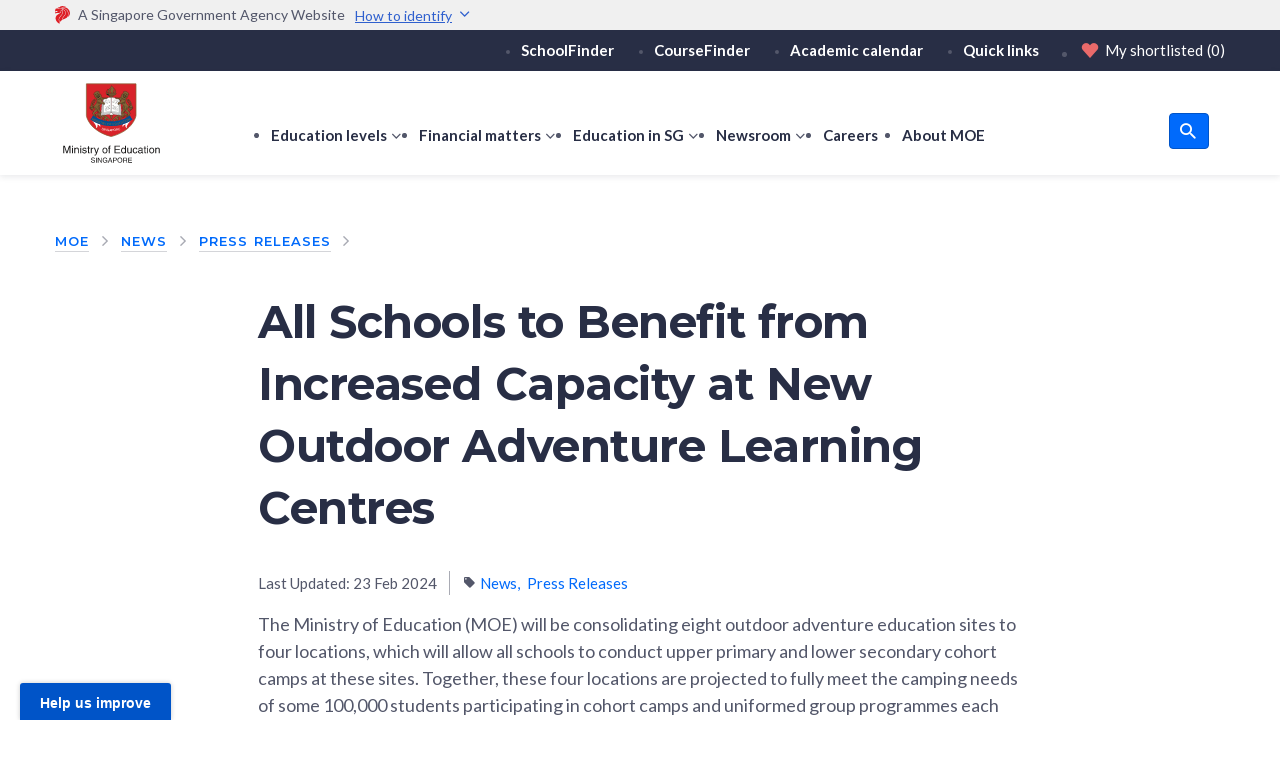

--- FILE ---
content_type: text/html; charset=utf-8
request_url: https://www.moe.gov.sg/news/press-releases/20240223-all-schools-to-benefit-from-increased-capacity-at-new-outdoor-adventure-learning-centres
body_size: 7796
content:
        <!-- Solr url configuration -->
        <!-- Solr url configuration -->
        <!-- Solr url configuration -->
        <!-- Solr url configuration -->
        <!-- Solr url configuration -->

<!DOCTYPE html>
<html lang="en" xmlns="http://www.w3.org/1999/xhtml">
<head>
    <script src="https://assets.wogaa.sg/scripts/wogaa.js" defer></script>


    <!-- Google Tag Manager in Head -->
    <script async type="text/javascript" src="/assets/moe/custom/gtmscript.js" id="gtmScript" nonce="E4tToZPEmscifgFzCfgatafJ31Q=" data-nonce="E4tToZPEmscifgFzCfgatafJ31Q="></script>
    <!-- End Google Tag Manager in Head -->

    <meta charset="UTF-8">
    <title>New Outdoor Adventure Learning Centres | MOE</title>
    <meta http-equiv="X-UA-Compatible" content="ie=edge">
    <meta name="viewport" content="width=device-width, initial-scale=1.0, maximum-scale=5">
    <meta name="mobile-web-app-capable" content="yes">
    <meta name="theme-color" content="#ffffff">
    <meta name="application-name" content="MOE">
    <meta name="apple-mobile-web-app-capable" content="yes">
    <meta name="apple-mobile-web-app-status-bar-style" content="black-translucent">
    <meta name="apple-mobile-web-app-title" content="MOE">
    <meta name="msapplication-TileColor" content="#ffffff">
    <meta name="msapplication-TileImage" content="/Assets/Moe/_assets/favicon/mstile-144x144.png">
    <meta name="msapplication-config" content="/Assets/Moe/_assets/favicon/browserconfig.xml">
    <link rel="manifest" href="/Assets/Moe/_assets/favicon/manifest.json">

    <!-- Stylesheets -->
    <link href="https://fonts.googleapis.com/css?family=Lato:400,400i,700|Lora:400,400i|Montserrat:400,600,700&amp;display=swap" rel="preload" as="style" />
    <link rel="shortcut icon" href="/Assets/Moe/_assets/favicon/favicon.ico">
    <link rel="icon" type="image/png" sizes="16x16" href="/Assets/Moe/_assets/favicon/favicon-16x16.png">
    <link rel="icon" type="image/png" sizes="32x32" href="/Assets/Moe/_assets/favicon/favicon-32x32.png">
    <link rel="manifest" href="/Assets/Moe/_assets/favicon/manifest.json">
    <meta name="mobile-web-app-capable" content="yes">
    <meta name="theme-color" content="#f9c621">
    <meta name="application-name" content="MOE">
    <link rel="apple-touch-icon" sizes="57x57" href="/Assets/Moe/_assets/favicon/apple-touch-icon-57x57.png">
    <link rel="apple-touch-icon" sizes="60x60" href="/Assets/Moe/_assets/favicon/apple-touch-icon-60x60.png">
    <link rel="apple-touch-icon" sizes="72x72" href="/Assets/Moe/_assets/favicon/apple-touch-icon-72x72.png">
    <link rel="apple-touch-icon" sizes="76x76" href="/Assets/Moe/_assets/favicon/apple-touch-icon-76x76.png">
    <link rel="apple-touch-icon" sizes="114x114" href="/Assets/Moe/_assets/favicon/apple-touch-icon-114x114.png">
    <link rel="apple-touch-icon" sizes="120x120" href="/Assets/Moe/_assets/favicon/apple-touch-icon-120x120.png">
    <link rel="apple-touch-icon" sizes="144x144" href="/Assets/Moe/_assets/favicon/apple-touch-icon-144x144.png">
    <link rel="apple-touch-icon" sizes="152x152" href="/Assets/Moe/_assets/favicon/apple-touch-icon-152x152.png">
    <link rel="apple-touch-icon" sizes="167x167" href="/Assets/Moe/_assets/favicon/apple-touch-icon-167x167.png">
    <link rel="apple-touch-icon" sizes="180x180" href="/Assets/Moe/_assets/favicon/apple-touch-icon-180x180.png">
    <link rel="apple-touch-icon" sizes="1024x1024" href="/Assets/Moe/_assets/favicon/apple-touch-icon-1024x1024.png">
    <meta name="apple-mobile-web-app-capable" content="yes">
    <meta name="apple-mobile-web-app-status-bar-style" content="black-translucent">
    <meta name="apple-mobile-web-app-title" content="MOE">
    <link rel="icon" type="image/png" sizes="228x228" href="/Assets/Moe/_assets/favicon/coast-228x228.png">
    <meta name="msapplication-TileColor" content="#ffffff">
    <meta name="msapplication-TileImage" content="/Assets/Moe/_assets/favicon/mstile-144x144.png">
    <meta name="msapplication-config" content="/Assets/Moe/_assets/favicon/browserconfig.xml">
    <link rel="yandex-tableau-widget" href="/Assets/Moe/_assets/favicon/yandex-browser-manifest.json">
    <link href="/Assets/Moe/css/carapace.min.css" rel="stylesheet" as="style" />
    <link href="/Assets/Moe/css/scripts.min.css" rel="stylesheet" as="style" />
    <link href="/Assets/Moe/custom/site-custom.css" rel="stylesheet" as="style" />
    <link rel="preload" as="image" href="/-/media/moe/home/curve-header.svg">

    <!-- Prefetch -->
    <link rel="dns-prefetch" href="https://www.googletagmanager.com">
    <link rel="dns-prefetch" href="https://www.google.com.sg">
    <link rel="dns-prefetch" href="https://connect.facebook.net">
    <link rel="dns-prefetch" href="https://api-engage-ap.sitecorecloud.io">
    <link rel="preconnect" href="https://connect.facebook.net" crossorigin>
    <link rel="preconnect" href="https://api-engage-ap.sitecorecloud.io" crossorigin>
    <link rel="preconnect" href="https://www.googletagmanager.com" crossorigin>

    <!-- Load Scripts -->
    <script type="text/javascript" src="/Assets/Moe/custom/dayjs.min.js"></script>
    <script type="text/javascript" src="/Assets/Moe/custom/dayjs-plugin-utc.min.js"></script>
    <script type="text/javascript" src="/Assets/Moe/custom/js.cookie.min.js" defer="" async=""></script>
    <script type="text/javascript" src="/Assets/Moe/custom/client-date.js" defer="" async=""></script>
    <script type="text/javascript" src="/Assets/Moe/custom/gtm-custom.js" defer="" async=""></script>
    <script type="text/javascript" src="/Assets/Moe/js/babelPolyfill.bundle.min.js" defer="" async=""></script>
    <script type="text/javascript" src="/Assets/Moe/js/carapace.bundle.min.js" defer="" async=""></script>
    <script type="text/javascript" src="/Assets/Moe/js/scripts.bundle.min.js" defer="" async=""></script>
    <script type="text/javascript" src="/Assets/Moe/custom/site-custom.js"></script>
    <script type="text/javascript" src="/Assets/Moe/custom/chatbot-open.js" defer="" async=""></script>
    <script type="text/javascript" src="/assets/moe/custom/searchsg_banner.js" defer="" async="" nonce="E4tToZPEmscifgFzCfgatafJ31Q=" data-nonce="E4tToZPEmscifgFzCfgatafJ31Q="></script>
    
            <link href="https://webchat.vica.gov.sg/static/css/chat.css" rel="stylesheet" />

    <!-- placeholder for meta tags -->
    
<meta name="description" content="All Schools to Benefit from Increased Capacity at New Outdoor Adventure Learning Centres"/><meta name="twitter:description" content="All Schools to Benefit from Increased Capacity at New Outdoor Adventure Learning Centres"/><meta name="twitter:card" content="All Schools to Benefit from Increased Capacity at New Outdoor Adventure Learning Centres"/><meta name="twitter:image" content="http://www.moe.gov.sg/-/media/images/news/moe-logo.jpg"/><meta property="og:title" content="New Outdoor Adventure Learning Centres"/><meta property="twitter:title" content="New Outdoor Adventure Learning Centres"/><meta property="og:description" content="All Schools to Benefit from Increased Capacity at New Outdoor Adventure Learning Centres"/><meta property="og:url" content="http://www.moe.gov.sg/news/press-releases/20240223-all-schools-to-benefit-from-increased-capacity-at-new-outdoor-adventure-learning-centres"/><meta property="og:image" content="http://www.moe.gov.sg/-/media/images/news/moe-logo.jpg"/><meta property="fb:admins" content="test"/><meta property="og:type" content="Article"/><meta itemprop="name" content="New Outdoor Adventure Learning Centres"/><meta itemprop="description" content="All Schools to Benefit from Increased Capacity at New Outdoor Adventure Learning Centres"/><meta itemprop="image" content="http://www.moe.gov.sg/-/media/images/news/moe-logo.jpg"/>
</head>
<body class=" " api-url="https://search.moe.gov.sg" school-index-name="moe_school_index" course-index-name="moe_course_index" sws-index-name="moe_search_index" mk-distance-index-name="moe_mk_distance">
    
    

    <!-- Google Tag Manager in Body (noscript) -->
    <noscript>
        <iframe src="https://www.googletagmanager.com/ns.html?id=GTM-5PSX53D"
                height="0" width="0" style="display:none;visibility:hidden"></iframe>
    </noscript>
    <!-- End Google Tag Manager in Body (noscript) -->


    <header class="moe-site-header tablet(bsh:0) bsh:xs">
        

<div class="moe-government-masthead">
        <div class="p-x:xl">
            <div class="wrap:m m-x:a p-y:2xs ts:xs">
                <div class="d:f fld:r ai:c">
                    <img src="/-/media/moe/assets/logo-mark-singapore-government.svg?h=18&amp;w=18&amp;hash=9DC6528C463642B74B815A9EF14677A9" alt="" width="15" height="18" />
                    <span class="m-l:xs">A Singapore Government Agency Website</span>
                    <span class="government-masthead__toggle icon-chevron-down--after">
                        <span>How to identify</span>
                    </span>
                </div>
            </div>
        </div>
    </div>
    <div class="government-masthead__content">
        <div class="p-x:xl">
            <div class="wrap:m m-x:a container">
                <div class="government-masthead__banner">
                    <div class="government-masthead__wrap">
                        <img src="/Assets/Moe/_assets/images/government_building.svg" alt="" />
                        <div class="government-masthead__text">
                            <strong>Official website links end with .gov.sg</strong>
                            <p>Government agencies communicate via <strong>.gov.sg </strong>website <br />
                                <span class="government-masthead__link">(e.g. go.gov.sg/open).
                                    <a href="https://go.gov.sg/trusted-sites" target="_blank" rel="noreferrer">Trusted
                                        websites<span class="icon-external_link_fa"></span></a>
                                </span>
                            </p>
                        </div>
                    </div>
                </div>
                <div class="government-masthead__banner">
                    <div class="government-masthead__wrap">
                        <img src="/Assets/Moe/_assets/images/lock.svg" alt="" />
                        <div class="government-masthead__text">
                            <strong>Secure websites use HTTPS</strong>
                            <p>Look for a <strong>lock (<img class="government-masthead__icon--inline" src="/Assets/Moe/_assets/images/lock.svg" alt="" />)</strong> or https:// as an added precaution. <br />Share sensitive
                                information only on official, secure websites.</p>
                        </div>
                    </div>
                </div>
            </div>
        </div>
    </div>

<div class="d:n ipad(d:n) desktop(d:b)">
    <div class="global-top-header ">
        <div class="desktop(h:100) p-x:xl">
            <div class="desktop(h:100) wrap:m m-x:a p-y:2xs ts:xs">
                
<div class="h:100 d:f fld:r jc:fe ai:c">
    <ul class="global-top-list d:f fld:r ai:c">
        <li>
            <a href="/schoolfinder">SchoolFinder</a>
        </li>
        <li>
            <a href="/coursefinder">CourseFinder</a>
        </li>
        <li>
            <a href="/calendar">Academic calendar</a>
        </li>
        <li>
            <a href="/quick-links">Quick links</a>
        </li>
        <li class="global-top-shortlist moe-nav-shortlist">
            <a href="/shortlist" aria-label="Shortlist" class="fw:4 m-l:a m-r:0 p:0 d:f fld:r ai:c c:white">
                <span class="icon-heart ts:l m-r:2xs" style="color: #E96A6A;"></span>
                My shortlisted <span class="moe-nav-shortlist__value m-l:2xs">(0)</span>
            </a>
        </li>
    </ul>
</div>
            </div>
        </div>
    </div>
    <nav class="moe-site-navigation moe-site-navigation--desktop pos:r z:1 ts:s d:n desktop(d:b)">
        <div class="pos:r z:3 p-x:xl p-y:s bgc:white bsh:xs moe-site-navigation-wrap">
    <div class="wrap:m m-x:a">
        <div class="g:12 nm-x:m">
            <div class="gcol:2 p-x:m">
                <div class="h:100 d:f fld:r ai:c">
                    <div>
                        
<div>
    <a class="d:b p-l:xs" href="/">
    <img class="moe-logo" src="-/media/moe/assets/moe-logo.svg" alt="MOE Logo" style="background-image: none;" />
    </a>
    </div>
                    </div>
                    <div class="m-l:3xl desktop(d:n)">
                        <button class="p:0 d:f fld:r ai:c fw:7 hv(c:grey-3)" aria-controls="moe-navigation-menu">
                            <span :class="`icon-${menuOpen ? 'close' : 'menu'}`"></span>
                            <span class="m-l:s">Education level</span>
                        </button>
                    </div>
                </div>
            </div>

            <div class="gcol:10 p-r:m d:f fld:r ai:fe">
                <div class="moe-site-navigation__globals flg:1 m-l:xl">
                    <div class="moe-site-navigation__global-utilities d:f fld:r ai:c jc:sb">
                        <ul class="global-main-list d:f fld:r">
                                    <li class=" has-children">
                                        <a class="" href="#" role=button>
                                            Education levels
                                        </a>
                                        <button class="navigation-arrow" type="button" aria-pressed="false" aria-expanded="false">
                                            <span class="icon icon-chevron-down--after"></span>
                                            <span class="visuallyhidden">
                                                show submenu for Education levels
                                            </span>
                                        </button>
                                        <div class="moe-site-navigation__globals__dropdown-menu">
                                            <div class="arrow"></div>
                                            <ul>
                                                    <li class="">
                                                        <a href="/preschool" target="">Preschool</a>
                                                    </li>
                                                    <li class="">
                                                        <a href="/primary" target="">Primary</a>
                                                    </li>
                                                    <li class="">
                                                        <a href="/secondary" target="">Secondary</a>
                                                    </li>
                                                    <li class="">
                                                        <a href="/post-secondary" target="">Post-secondary</a>
                                                    </li>
                                            </ul>
                                        </div>
                                    </li>
                                    <li class=" has-children">
                                        <a class="" href="/financial-matters" target=>
                                            Financial matters
                                        </a>
                                        <button class="navigation-arrow" type="button" aria-pressed="false" aria-expanded="false">
                                            <span class="icon icon-chevron-down--after"></span>
                                            <span class="visuallyhidden">
                                                show submenu for Financial matters
                                            </span>
                                        </button>
                                        <div class="moe-site-navigation__globals__dropdown-menu">
                                            <div class="arrow"></div>
                                            <ul>
                                                    <li class="">
                                                        <a href="/financial-matters/awards-scholarships">Awards and scholarships</a>
                                                    </li>
                                                    <li class="">
                                                        <a href="/financial-matters/edusave-account">Edusave Account</a>
                                                    </li>
                                                    <li class="">
                                                        <a href="/financial-matters/fees">School fees</a>
                                                    </li>
                                                    <li class="">
                                                        <a href="/financial-matters/financial-assistance">Financial assistance</a>
                                                    </li>
                                                    <li class="">
                                                        <a href="/financial-matters/government-loan-schemes">Loan schemes</a>
                                                    </li>
                                                    <li class="">
                                                        <a href="/financial-matters/psea">Post-Secondary Education Account</a>
                                                    </li>
                                                    <li class="">
                                                        <a href="/financial-matters/tuition-grant-scheme">Tuition Grant Scheme</a>
                                                    </li>
                                            </ul>
                                        </div>
                                    </li>
                                    <li class=" has-children">
                                        <a class="" href="/education-in-sg" target=>
                                            Education in SG
                                        </a>
                                        <button class="navigation-arrow" type="button" aria-pressed="false" aria-expanded="false">
                                            <span class="icon icon-chevron-down--after"></span>
                                            <span class="visuallyhidden">
                                                show submenu for Education in SG
                                            </span>
                                        </button>
                                        <div class="moe-site-navigation__globals__dropdown-menu">
                                            <div class="arrow"></div>
                                            <ul>
                                                    <li class="">
                                                        <a href="/education-in-sg/21st-century-competencies">21st Century Competencies</a>
                                                    </li>
                                                    <li class="">
                                                        <a href="/primary/compulsory-education" target="">Compulsory education</a>
                                                    </li>
                                                    <li class="">
                                                        <a href="/education-in-sg/desired-outcomes">Desired Outcomes of Education</a>
                                                    </li>
                                                    <li class="">
                                                        <a href="/education-in-sg/educational-technology-journey">Educational technology journey</a>
                                                    </li>
                                                    <li class="">
                                                        <a href="/education-in-sg/our-programmes">Our programmes</a>
                                                    </li>
                                                    <li class="">
                                                        <a href="/education-in-sg/our-students">Our students</a>
                                                    </li>
                                                    <li class="">
                                                        <a href="/education-in-sg/our-teachers">Our teachers</a>
                                                    </li>
                                                    <li class="">
                                                        <a href="/education-in-sg/our-schools">Our schools</a>
                                                    </li>
                                                    <li class="">
                                                        <a href="/private-education" target="">Private education</a>
                                                    </li>
                                            </ul>
                                        </div>
                                    </li>
                                    <li class=" has-children">
                                        <a class="" href="/newsroom" target=>
                                            Newsroom
                                        </a>
                                        <button class="navigation-arrow" type="button" aria-pressed="false" aria-expanded="false">
                                            <span class="icon icon-chevron-down--after"></span>
                                            <span class="visuallyhidden">
                                                show submenu for Newsroom
                                            </span>
                                        </button>
                                        <div class="moe-site-navigation__globals__dropdown-menu">
                                            <div class="arrow"></div>
                                            <ul>
                                                    <li class="">
                                                        <a href="/newsroom/edtalks">EdTalks</a>
                                                    </li>
                                                    <li class="">
                                                        <a href="/search?q=*&amp;app=site_search&amp;fq=content_type_s%3A(&quot;news&quot;)&amp;sort=modified_dt%20desc" target="">News</a>
                                                    </li>
                                            </ul>
                                        </div>
                                    </li>
                                    <li>
                                        <a class="" href="/careers">Careers </a>
                                    </li>
                                    <li>
                                        <a class="" href="/about-us">About MOE</a>
                                    </li>
                        </ul>
                        
<div class="d:f fld:r ai:c jc:sb">
<ul class="moe-control-panel stack-x:m ts:l m-r:m d:f jc:c ai:c">
    <li class="d:ib">
    <button class="moe-btn moe-btn-header-s lh:1 d:f jc:c ai:c" aria-label="search button">
    <span class="moe-btn-header-s__icon c:white fz:body icon-search"></span>
    </button>
    </li>
</ul>
</div>
                    </div>
                </div>
            </div>
        </div>
    </div>
</div><div id="moe-search-bar" data-popular="P1 registration|DSA-Sec|DSA-JC|School terms and holidays"></div>

    </nav>
</div>
<div class="d:b ipad(d:b) desktop(d:n)">
    <nav class="moe-site-navigation moe-site-navigation--mobile">
        <div class="p-x:xl bsh:xs">
    <div class="wrap:m m-x:a">
        <div class="d:f fld:r ai:c jc:sb p-y:s">
            
<div class="d:f ai:c">
                <h1 class="nm:xs">
                    <a class="d:b p:xs" href="/">
                        <img class="moe-logo" src="-/media/moe/assets/moe-logo.svg" alt="MOE Logo" style="background-image: none;" />
                    </a>
                </h1>
            </div>
            <div class="d:f jc:c ai:c">
                <a class="mobile-shortlist d:f" href="/shortlist" aria-label="Shortlist">
                    <span class="icon-heart ic-empty"></span>
                </a>
                <button class="moe-site-navigation__button ts:2xl hv(c:grey-3) icon-menu" aria-label="Toggle navigation menu" type="button"></button>
            </div>
        </div>
    </div>
</div>

<div class="moe-site-navigation__menu bgc:grey-6 pos:a l:0 w:100 h:100 z:max of-y:s d:n">
    <div class="pos:a t:0 l:0 w:100 h:100 p-x:xl p-t:l p-b:2xl bgc:grey-6">
        <div id="moe-search-bar-mobile" data-popular="P1 registration|DSA-Sec|DSA-JC|School terms and holidays"></div>

        <div class="moe-site-navigation__journeys m-t:l">
            <h2 class="moe-text-h6 tt:u">Home</h2>
            <ul class="moe-site-navigation__globals-mobile stack-y:s m-t:m">
                        <li class="has-children">
                            <a class="w:100 d:f fld:r ai:c jc:sb p:0 c:grey-1" href="#" role=button>
                                <h3 class="ts:m">Education levels</h3>
                            </a>
                            <div class="moe-site-navigation__menulist__dropdown-menu">
                                <ul style="display: none">
                                        <li class="">
                                            <a href="/preschool">Preschool</a>
                                        </li>
                                        <li class="">
                                            <a href="/primary">Primary</a>
                                        </li>
                                        <li class="">
                                            <a href="/secondary">Secondary</a>
                                        </li>
                                        <li class="">
                                            <a href="/post-secondary">Post-secondary</a>
                                        </li>
                                </ul>
                            </div>
                        </li>
                        <li>
                            <a class="w:100 d:f fld:r ai:c jc:sb p:0 c:grey-1" href="/financial-matters">
                                <h3 class="ts:m">Financial matters</h3>
                            </a>
                        </li>
                        <li>
                            <a class="w:100 d:f fld:r ai:c jc:sb p:0 c:grey-1" href="/education-in-sg">
                                <h3 class="ts:m">Education in SG</h3>
                            </a>
                        </li>
                        <li>
                            <a class="w:100 d:f fld:r ai:c jc:sb p:0 c:grey-1" href="/newsroom">
                                <h3 class="ts:m">Newsroom</h3>
                            </a>
                        </li>
                        <li>
                            <a class="w:100 d:f fld:r ai:c jc:sb p:0 c:grey-1" href="/careers">
                                <h3 class="ts:m">Careers </h3>
                            </a>
                        </li>
                        <li>
                            <a class="w:100 d:f fld:r ai:c jc:sb p:0 c:grey-1" href="/about-us">
                                <h3 class="ts:m">About MOE</h3>
                            </a>
                        </li>
            </ul>
        </div>

        <ul class="moe-site-navigation__globals stack-y:m m-t:l p-t:l bd-t:1 bdc:grey-5 lc:grey-1 p-b:6xl m-b:6xl">
            <li>
                <a href="/shortlist">My shortlisted <span class="moe-nav-shortlist-mobile__value m-l:2xs">(0)</span></a>
            </li>


            <li>
                <div class="pos:r">
                    <a href="/schoolfinder">
                        SchoolFinder
                    </a>
                </div>
            </li>
            <li>
                <div class="pos:r">
                    <a href="/coursefinder">
                        CourseFinder
                    </a>
                </div>
            </li>
            <li>
                <div class="pos:r">
                    <a href="/calendar">
                        Academic calendar
                    </a>
                </div>
            </li>
            <li>
                <div class="pos:r">
                    <a href="/quick-links">
                        Quick links
                    </a>
                </div>
            </li>
        </ul>
    </div>
</div>
    </nav>
</div>
    </header>
    <div class="moe-dismissable-alert-container"></div>
    <div class="p-x:xl p-y:m dismissable-alert dismissable-alert--container" data-id="d7c57d91-ef03-444a-bec9-5b22e76dbd71" data-updated="10/22/2024 9:09:20 AM">
        <div class="wrap:m m-x:a w:100 dismissable-alert--content d:f wrap:m m-x:a desktop(fld:r) desktop(ai:t) desktop(jc:sb) tablet(fld:r)" id="searchsg-smartrecommend-app-b6a43bab-bdae-401e-9eca-ae82436c3395"></div>
    </div>
    
<main class="moe-page__main bgi:1">
    <div class="moe-main__header">
        <header class="m-b:m">
            <div class="p-x:xl p-y:l">
                <div class="wrap:m m-x:a">
                    <div class="d:f fld:r jc:sb">
                        <nav aria-label="Breadcrumb">
                            
<ul class="moe-breadcrumbs truncated">
    <li class="moe-breadcrumbs__item">
        <a href="/">
            MOE
        </a>
    </li>
            <li class="moe-breadcrumbs__item">
                <a href="/search?q=*&amp;app=site_search&amp;fq=content_type_s%3A(%22news%22)&amp;sort=modified_dt%20desc" target="">
                    News
                </a>
            </li>
            <li class="moe-breadcrumbs__item">
                <a href="/search?q=*&amp;app=site_search&amp;fl=*&amp;fq=content_type_s%3A(%22news%22)%20AND%20news_category_s%3A(%22Press%20Releases%22)&amp;sort=modified_dt%20desc" target="">
                    Press Releases
                </a>
            </li>
    
</ul>
                        </nav>
                    </div>
                </div>
            </div>
            <div id="moe-content-page-header" class="p-x:xl p-t:m">
                <div class="moe-title-summary wrap:s m-x:a">
                    
<h1 class="moe-text-h1 c:grey-1">All Schools to Benefit from Increased Capacity at New Outdoor Adventure Learning Centres</h1>
<div class="moe-text-summary m-t:m m-b:xl cl:l"><p></p></div>

                    <div class="d:f fd:c ai:c">
                        <p class="ts:s p-r:s">
                            


    <span>
        Last Updated:
        23 Feb 2024
    </span>

                        </p>
                        <p class="moe-news-content-types bdc:grey-4 p-l:s m-t:0 ts:s">
    <span class="icon-tag"></span>
    <a class="p-r:2xs" href="/search?q=*&app=site_search&fq=content_type_s%3A(%22news%22)&sort=modified_dt%20desc" target="">News</a>
<a class="p-r:2xs" href="/search?q=*&app=site_search&fl=*&fq=content_type_s%3A(%22news%22)%20AND%20news_category_s%3A(%22Press%20Releases%22)&sort=modified_dt%20desc" target="">Press Releases</a>
</p>
                    </div>
                </div>
            </div>
        </header>
    </div>
    <div class="moe-main__content">
        <div class="p-x:xl">
            <div class="wrap:s m-x:a">
                <div class="moe-typeset moe-divider p-b:2xl">
                    
<p>The Ministry of Education (MOE) will be consolidating eight outdoor adventure education sites to four locations, which will allow all schools to conduct upper primary and lower secondary cohort camps at these sites. Together, these four locations are projected to fully meet the camping needs of some 100,000 students participating in cohort camps and uniformed group programmes each year, from 2032 onwards.</p>
<p><span class="para" style="margin-right: 1.5em;">2.</span> This will enhance the capacity and quality of outdoor education, which contributes significantly to the holistic development of students, particularly in 21st Century Competencies and values like resilience, responsibility and adaptability. These experiences also build students' confidence, enable them to appreciate diversity within a team, and help students develop a strong foundation for active and healthy living.</p>
<h4>Consolidation of Sites for More Efficient Use of Land and Resources</h4>
<p><span class="para" style="margin-right: 1.5em;">3.</span> Today, the eight existing sites &ndash; which comprise MOE Outdoor Adventure Learning Centres (OALCs) in Changi Coast, Dairy Farm, Jalan Bahtera, and Labrador, as well as campsites operated by the Singapore Scout Association, Girl Guides Singapore, Red Cross Youth, and the Boys' and Girls' Brigade &ndash; only meet about 60% of schools' camping needs. The remaining 40% of needs are met by schools conducting camps at external locations or within their school premises, which may not be purpose-built for outdoor adventure learning and camping.</p>
<p><span class="para" style="margin-right: 1.5em;">4.</span> The four consolidated locations include the existing Dairy Farm OALC, as well as two new OALCs to be built in Mandai and Sembawang. The location for a third new OALC is being studied in consultation with other government agencies, and details will be shared when ready.</p>
<p><span class="para" style="margin-right: 1.5em;">5.</span> As the three new OALCs can be built with better facilities to support camp programming, and can fully cater to camping needs of all schools together with Dairy Farm OALC, the other existing sites &ndash; the OALCs at Changi Coast, Jalan Bahtera, and Labrador, as well as the campsites used by the Singapore Scout Association, Girl Guides Singapore, Red Cross Youth, and the Boys' and Girls' Brigade &ndash; will be returned to the State when the new OALCs become operational to support Singapore's longer-term land use and development needs.</p>
<p style="text-align: center;">
<img src="/-/media/images/news/press/2024/oalcs.jpg" alt="OALC campsites" /><br /></p>
<h4>Potential for Greater Variety of Activities at New Mandai and Sembawang OALCs</h4>
<p><span class="para" style="margin-right: 1.5em;">6.</span> The new OALCs will be designed to provide richer and authentic outdoor education experiences for students, while incorporating sustainable and safe practices. The centres will also utilise its surrounding green and blue corridors to create more journey-based expeditions for students to develop a greater affinity to nature, develop ruggedness and learn about sustainable living.</p>
<p><span class="para" style="margin-right: 1.5em;">7.</span> The Mandai OALC will be developed on the site currently occupied by the Mandai Executive Golf Course at Upper Seletar Reservoir after its tenancy expires. It will potentially allow students to participate in water activities<sup id="footnote1-anchor"><a href="#footnote-1">1</a></sup> and accommodate larger-scale camps by the Uniformed Groups.</p>
<p style="text-align: center;">
<img src="/-/media/images/news/press/2024/mandai-oalc.jpg" alt="Mandai OALC" /></p>
<p><span class="para" style="margin-right: 1.5em;">8.</span> The Sembawang OALC will be developed at a site near PAssion WaVe @ Sembawang. It will support water activities like kayaking and outrigger canoeing, and allow the Uniformed Groups to participate in land and sea expeditions.</p>
<p style="text-align: center;">
<img src="/-/media/images/news/press/2024/sembawang-oalc.jpg" alt="Sembawang OALC" /></p>
<h4>Environmental Studies and Community Engagements</h4>
<p><span class="para" style="margin-right: 1.5em;">9.</span> The exact site area and development of the Mandai and Sembawang OALCs will be guided by environmental impact assessments which are expected to commence in 2025. We will work in close consultation with the National Parks Board, the National Environment Agency, and national water agency PUB. For the preliminary phase, MOE has engaged nature groups such as Nature Society (Singapore) and Singapore Youth Voices for Biodiversity. We will also continue to engage and where possible, incorporate public feedback from stakeholders in the vicinity of the new OALC.</p>
<br />
<h5>Footnotes</h5>
<ol class="footnote">
    <li id="footnote-1">
    <p>  The conduct of water activities at Mandai OALC will be determined after an environmental impact assessment.</p>
    </li>
</ol>
                </div>
                <div id="searchsg-smartrecommend-app-8c88d97d-2964-49e9-9f6e-578a7959b440" />
            </div>
        </div>
    </div>
</main>
    <footer class="moe-page__footer ts:s pos:r">
        
<button aria-label="Scroll to top" class="moe-scroll-top moe-btn type--secondary size--small tsn:s" style="opacity: 0;">
    <span class="icon-chevron-up"></span>
</button>
<div class="moe-page__footer-top bgc:grey-6 p-x:xl p-y:m">
    
<div class="wrap:m m-x:a">
<div class="d:f fld:c ai:fs desktop(fld:r) desktop(ai:c) desktop(jc:sb)">
<div class="m-b:m desktop(m-b:0)">
<span class="moe-text-h6">Ministry of Education</span>
</div>
<div class="d:f fld:c ai:fs desktop(fld:r) desktop(ai:c)">
<div class="d:f fld:r ai:c">
<ul class="stack-x:s lc:grey-1 m-b:s desktop(m-b:0) desktop(m-r:m)">
    <li class="d:ib"><a href="/moe-user-research">User research</a></li>
    <li class="d:ib"><a href="/contact-us">Contact</a></li>
    <li class="d:ib"><a href="/feedback" target="_blank">Feedback</a></li>
    <li class="d:ib"><a href="https://www.moe.gov.sg/faq" target="_blank" rel="noopener noreferrer">FAQ</a></li>
     <li class="d:ib"><a href="https://www.reach.gov.sg" target="_blank" rel="noopener noreferrer">REACH</a>
    </li>
	</ul>		
</div>		
<div class="d:f fld:r ai:c">		
<ul class="stack-x:s social-media-footer-list lc:grey-4">		
    <li class="va:m p-l:m d:ib">		
    <div class="nm:xs">		
    <a class="d:b fz:2xl p:xs icon-facebook-color" href="https://www.facebook.com/moesingapore" target="_blank" aria-label="Facebook"></a>		
    </div>		
    </li>		
    <li class="va:m p-l:m d:ib">		
    <div class="nm:xs">		
    <a class="d:b fz:2xl p:xs icon-linkedin-color" href="https://www.linkedin.com/company/ministry-of-education-singapore/" target="_blank" aria-label="LinkedIn"></a>		
    </div>		
    </li>		
    <li class="va:m p-l:m d:ib">		
    <div class="nm:xs">		
    <a class="d:b fz:2xl p:xs icon-insta-color" href="https://www.instagram.com/moesingapore/" target="_blank" aria-label="Instagram"></a>		
    </div>		
    </li>		
    <li class="va:m p-l:m d:ib">		
    <div class="nm:xs">		
    <a class="d:b fz:2xl p:xs icon-twitter-color" href="https://twitter.com/MOEsg" target="_blank" aria-label="Twitter"></a>		
    </div>		
    </li>		
    <li class="va:m p-l:m d:ib">		
    <div class="nm:xs">		
    <a class="d:b fz:2xl p:xs icon-youtube-color" href="https://www.youtube.com/user/MOESpore" target="_blank" aria-label="YouTube"></a>		
    </div>		
    </li>
</ul>
</div>
</div>
</div>
</div>
</div>
<div class="moe-page__footer-bottom bgc:grey-1 c:grey-5 lc:grey-5 p-x:xl p-y:l">
    <div class="wrap:m m-x:a">
        <div>
            
<ul class="stack-x:l nm-t:xs m-b:s desktop(m-b:0)">
    <li class="va:m d:ib">
    <div>
    <a rel="noopener noreferrer" class="p:xs" href="https://www.tech.gov.sg/report_vulnerability" target="_blank">Report Vulnerability <span class="icon-arrow-upper-right"></span></a>
    </div>
    </li>
    <li class="va:m d:ib">
    <div>
    <a rel="noopener noreferrer" class="p:xs" href="/privacy-statement" target="_blank">Privacy statement</a>
    </div>
    </li>
    <li class="va:m d:ib">
    <div><a rel="noopener noreferrer" class="p:xs" href="/terms-of-use" target="_blank">Terms of use</a>
    </div>
    </li>
    <li class="va:m d:ib">
    <div>
    <a rel="noopener noreferrer" class="p:xs" href="/sitemap" target="_blank">Sitemap</a></div>
    </li>
</ul>
            <div class="desktop(m-t:xl) desktop(ta:r) tablet(ta:l) tablet(m-t:s)">
                <p>
                    
&copy; 2025 Government of Singapore.<br />


    <span>
        Last Updated:
        23 Feb 2024
    </span>

                </p>
            </div>
        </div>
    </div>
</div>
    </footer>

    


<div id='webchat'
app-id='moe-ask-jamie'
app-environment-override='production'
app-name='Ask MOE'
app-icon='/Assets/Moe/_assets/images/Asset 16.png'
app-subtitle='Powered by GovTech'
app-color='#282E45'
app-foreground-color1='#ffffff'
app-background-color2='#ffffff'
app-foreground-color2='#2e2e2e'
app-canvas-background-color='#dcdcdc'
app-button-border-color='rgba(107, 193, 255, 0.5)'
app-alternate-copy-vault='{"text_input_send_message":{"en":"Type your question here","zh-CN":"abcd","ms":"Pesanan","ta":"abcd"}}'
app-font-family='Lato'
app-base-font-size='15'
app-enable-auto-complete='true'
app-auto-complete-background-color='#cce5ff'
app-auto-complete-hover-color='#a7c1da'
app-auto-complete-divider-color='#3b546e'
app-launcher-animation-iteration='2'
></div>    <script type="text/javascript"
            src="https://webchat.vica.gov.sg/static/js/chat.js" defer></script>
</body>
</html>

--- FILE ---
content_type: text/css
request_url: https://www.moe.gov.sg/Assets/Moe/css/carapace.min.css
body_size: 64154
content:
@supports (-ms-accelerator:true){.browser--hide-edge{display:none!important}}.appearance\:a{appearance:auto!important}.appearance\:n{appearance:none!important}.ac\(bgc\:white\):active,.bgc\:white,.fc\(bgc\:white\):focus,.hv\(bgc\:white\):hover{background-color:#fff!important}.ac\(bgc\:primary-1\):active,.bgc\:primary-1,.fc\(bgc\:primary-1\):focus,.hv\(bgc\:primary-1\):hover{background-color:#006afb!important}.ac\(bgc\:primary-2\):active,.bgc\:primary-2,.fc\(bgc\:primary-2\):focus,.hv\(bgc\:primary-2\):hover{background-color:#0054c8!important}.ac\(bgc\:primary-3\):active,.bgc\:primary-3,.fc\(bgc\:primary-3\):focus,.hv\(bgc\:primary-3\):hover{background-color:#eef5ff!important}.ac\(bgc\:primary-4\):active,.bgc\:primary-4,.fc\(bgc\:primary-4\):focus,.hv\(bgc\:primary-4\):hover{background-color:#00f!important}.ac\(bgc\:primary-5\):active,.bgc\:primary-5,.fc\(bgc\:primary-5\):focus,.hv\(bgc\:primary-5\):hover{background-color:#004db7!important}.ac\(bgc\:primary-6\):active,.bgc\:primary-6,.fc\(bgc\:primary-6\):focus,.hv\(bgc\:primary-6\):hover{background-color:#002f70!important}.ac\(bgc\:primary-7\):active,.bgc\:primary-7,.fc\(bgc\:primary-7\):focus,.hv\(bgc\:primary-7\):hover{background-color:#0253c0!important}.ac\(bgc\:secondary-1\):active,.bgc\:secondary-1,.fc\(bgc\:secondary-1\):focus,.hv\(bgc\:secondary-1\):hover{background-color:#f9c621!important}.ac\(bgc\:secondary-2\):active,.bgc\:secondary-2,.fc\(bgc\:secondary-2\):focus,.hv\(bgc\:secondary-2\):hover{background-color:#ffe35b!important}.ac\(bgc\:grey-1\):active,.bgc\:grey-1,.fc\(bgc\:grey-1\):focus,.hv\(bgc\:grey-1\):hover{background-color:#282e45!important}.ac\(bgc\:grey-2\):active,.bgc\:grey-2,.fc\(bgc\:grey-2\):focus,.hv\(bgc\:grey-2\):hover{background-color:#53576a!important}.ac\(bgc\:grey-3\):active,.bgc\:grey-3,.fc\(bgc\:grey-3\):focus,.hv\(bgc\:grey-3\):hover{background-color:#7e818f!important}.ac\(bgc\:grey-4\):active,.bgc\:grey-4,.fc\(bgc\:grey-4\):focus,.hv\(bgc\:grey-4\):hover{background-color:#a9abb4!important}.ac\(bgc\:grey-5\):active,.bgc\:grey-5,.fc\(bgc\:grey-5\):focus,.hv\(bgc\:grey-5\):hover{background-color:#d4d5d9!important}.ac\(bgc\:grey-6\):active,.bgc\:grey-6,.fc\(bgc\:grey-6\):focus,.hv\(bgc\:grey-6\):hover{background-color:#f5f6f6!important}.ac\(bgc\:grey-7\):active,.bgc\:grey-7,.fc\(bgc\:grey-7\):focus,.hv\(bgc\:grey-7\):hover{background-color:#4a5960!important}.ac\(bgc\:grey-8\):active,.bgc\:grey-8,.fc\(bgc\:grey-8\):focus,.hv\(bgc\:grey-8\):hover{background-color:#eff1f1!important}.ac\(bgc\:grey-9\):active,.bgc\:grey-9,.fc\(bgc\:grey-9\):focus,.hv\(bgc\:grey-9\):hover{background-color:#eaeaea!important}.ac\(bgc\:system-1\):active,.bgc\:system-1,.fc\(bgc\:system-1\):focus,.hv\(bgc\:system-1\):hover{background-color:#bf0011!important}.ac\(bgc\:system-2\):active,.bgc\:system-2,.fc\(bgc\:system-2\):focus,.hv\(bgc\:system-2\):hover{background-color:#0494b8!important}.ac\(bgc\:cal-primary-1\):active,.bgc\:cal-primary-1,.fc\(bgc\:cal-primary-1\):focus,.hv\(bgc\:cal-primary-1\):hover{background-color:#388cff!important}.ac\(bgc\:cal-primary-2\):active,.bgc\:cal-primary-2,.fc\(bgc\:cal-primary-2\):focus,.hv\(bgc\:cal-primary-2\):hover{background-color:#00b7b5!important}.ac\(bgc\:cal-primary-3\):active,.bgc\:cal-primary-3,.fc\(bgc\:cal-primary-3\):focus,.hv\(bgc\:cal-primary-3\):hover{background-color:#2b0d98!important}.ac\(bgc\:cal-primary-4\):active,.bgc\:cal-primary-4,.fc\(bgc\:cal-primary-4\):focus,.hv\(bgc\:cal-primary-4\):hover{background-color:#731fbc!important}.ac\(bgc\:cal-primary-5\):active,.bgc\:cal-primary-5,.fc\(bgc\:cal-primary-5\):focus,.hv\(bgc\:cal-primary-5\):hover{background-color:#bc1f76!important}.ac\(bgc\:cal-primary-6\):active,.bgc\:cal-primary-6,.fc\(bgc\:cal-primary-6\):focus,.hv\(bgc\:cal-primary-6\):hover{background-color:#f77f03!important}.ac\(bgc\:cal-primary-7\):active,.bgc\:cal-primary-7,.fc\(bgc\:cal-primary-7\):focus,.hv\(bgc\:cal-primary-7\):hover{background-color:#f38d7e!important}.ac\(bgc\:cal-secondary-1\):active,.bgc\:cal-secondary-1,.fc\(bgc\:cal-secondary-1\):focus,.hv\(bgc\:cal-secondary-1\):hover{background-color:#adccf7!important}.ac\(bgc\:cal-secondary-2\):active,.bgc\:cal-secondary-2,.fc\(bgc\:cal-secondary-2\):focus,.hv\(bgc\:cal-secondary-2\):hover{background-color:#c1efee!important}.ac\(bgc\:cal-secondary-3\):active,.bgc\:cal-secondary-3,.fc\(bgc\:cal-secondary-3\):focus,.hv\(bgc\:cal-secondary-3\):hover{background-color:#a3b7ff!important}.ac\(bgc\:cal-secondary-4\):active,.bgc\:cal-secondary-4,.fc\(bgc\:cal-secondary-4\):focus,.hv\(bgc\:cal-secondary-4\):hover{background-color:#e3d2f2!important}.ac\(bgc\:cal-secondary-5\):active,.bgc\:cal-secondary-5,.fc\(bgc\:cal-secondary-5\):focus,.hv\(bgc\:cal-secondary-5\):hover{background-color:#f2d2e4!important}.ac\(bgc\:cal-secondary-6\):active,.bgc\:cal-secondary-6,.fc\(bgc\:cal-secondary-6\):focus,.hv\(bgc\:cal-secondary-6\):hover{background-color:#fde5cd!important}.ac\(bgc\:cal-secondary-7\):active,.bgc\:cal-secondary-7,.fc\(bgc\:cal-secondary-7\):focus,.hv\(bgc\:cal-secondary-7\):hover{background-color:#facec8!important}.ac\(bgc\:accent-1\):active,.bgc\:accent-1,.fc\(bgc\:accent-1\):focus,.hv\(bgc\:accent-1\):hover{background-color:#e96a6a!important}.ac\(bgc\:accent-2\):active,.bgc\:accent-2,.fc\(bgc\:accent-2\):focus,.hv\(bgc\:accent-2\):hover{background-color:#3a8544!important}.ac\(bgc\:government-masthead-toggle\):active,.bgc\:government-masthead-toggle,.fc\(bgc\:government-masthead-toggle\):focus,.hv\(bgc\:government-masthead-toggle\):hover{background-color:#2f60ce!important}.ac\(bgc\:government-masthead-link\):active,.bgc\:government-masthead-link,.fc\(bgc\:government-masthead-link\):focus,.hv\(bgc\:government-masthead-link\):hover{background-color:#a65f03!important}.ac\(bgc\:ballot-1\):active,.bgc\:ballot-1,.fc\(bgc\:ballot-1\):focus,.hv\(bgc\:ballot-1\):hover{background-color:#bf0011!important}.ac\(bgc\:ballot-2\):active,.bgc\:ballot-2,.fc\(bgc\:ballot-2\):focus,.hv\(bgc\:ballot-2\):hover{background-color:#179b97!important}.ac\(bgc\:ballot-3\):active,.bgc\:ballot-3,.fc\(bgc\:ballot-3\):focus,.hv\(bgc\:ballot-3\):hover{background-color:#f5f6f6!important}.ac\(bgc\:ballot-4\):active,.bgc\:ballot-4,.fc\(bgc\:ballot-4\):focus,.hv\(bgc\:ballot-4\):hover{background-color:#56576a!important}.bgi\:1{background-image:linear-gradient(180deg,#fff,#fff)!important}.bgp\:t{background-position:top!important}.bgp\:b{background-position:bottom!important}.bgp\:l{background-position:0!important}.bgp\:r{background-position:100%!important}.bgp\:c{background-position:50%!important}.bgp\:tr{background-position:100% 0!important}.bgp\:tl{background-position:0 0!important}.bgp\:br{background-position:100% 100%!important}.bgp\:bl{background-position:0 100%!important}.bgr\:x{background-repeat:repeat-x!important}.bgr\:y{background-repeat:repeat-y!important}.bgr\:xy{background-repeat:repeat!important}.bgr\:n{background-repeat:no-repeat!important}.bgs\:a{background-size:auto!important}.bgs\:con{background-size:contain!important}.bgs\:cov{background-size:cover!important}.bgs\:100{background-size:100%!important}.ac\(bd\:0\):active,.bd\:0,.fc\(bd\:0\):focus,.hv\(bd\:0\):hover{border-width:0!important;border-style:solid!important}.ac\(bd\:1\):active,.bd\:1,.fc\(bd\:1\):focus,.hv\(bd\:1\):hover{border-width:1px!important;border-style:solid!important}.ac\(bd\:2\):active,.bd\:2,.fc\(bd\:2\):focus,.hv\(bd\:2\):hover{border-width:2px!important;border-style:solid!important}.ac\(bd\:5\):active,.bd\:5,.fc\(bd\:5\):focus,.hv\(bd\:5\):hover{border-width:5px!important;border-style:solid!important}.ac\(bd\:8\):active,.bd\:8,.fc\(bd\:8\):focus,.hv\(bd\:8\):hover{border-width:8px!important;border-style:solid!important}.ac\(bd-x\:0\):active,.bd-x\:0,.fc\(bd-x\:0\):focus,.hv\(bd-x\:0\):hover{border-left-width:0!important;border-left-style:solid!important;border-right-width:0!important;border-right-style:solid!important}.ac\(bd-x\:1\):active,.bd-x\:1,.fc\(bd-x\:1\):focus,.hv\(bd-x\:1\):hover{border-left-width:1px!important;border-left-style:solid!important;border-right-width:1px!important;border-right-style:solid!important}.ac\(bd-x\:2\):active,.bd-x\:2,.fc\(bd-x\:2\):focus,.hv\(bd-x\:2\):hover{border-left-width:2px!important;border-left-style:solid!important;border-right-width:2px!important;border-right-style:solid!important}.ac\(bd-x\:5\):active,.bd-x\:5,.fc\(bd-x\:5\):focus,.hv\(bd-x\:5\):hover{border-left-width:5px!important;border-left-style:solid!important;border-right-width:5px!important;border-right-style:solid!important}.ac\(bd-x\:8\):active,.bd-x\:8,.fc\(bd-x\:8\):focus,.hv\(bd-x\:8\):hover{border-left-width:8px!important;border-left-style:solid!important;border-right-width:8px!important;border-right-style:solid!important}.ac\(bd-y\:0\):active,.bd-y\:0,.fc\(bd-y\:0\):focus,.hv\(bd-y\:0\):hover{border-top-width:0!important;border-top-style:solid!important;border-bottom-width:0!important;border-bottom-style:solid!important}.ac\(bd-y\:1\):active,.bd-y\:1,.fc\(bd-y\:1\):focus,.hv\(bd-y\:1\):hover{border-top-width:1px!important;border-top-style:solid!important;border-bottom-width:1px!important;border-bottom-style:solid!important}.ac\(bd-y\:2\):active,.bd-y\:2,.fc\(bd-y\:2\):focus,.hv\(bd-y\:2\):hover{border-top-width:2px!important;border-top-style:solid!important;border-bottom-width:2px!important;border-bottom-style:solid!important}.ac\(bd-y\:5\):active,.bd-y\:5,.fc\(bd-y\:5\):focus,.hv\(bd-y\:5\):hover{border-top-width:5px!important;border-top-style:solid!important;border-bottom-width:5px!important;border-bottom-style:solid!important}.ac\(bd-y\:8\):active,.bd-y\:8,.fc\(bd-y\:8\):focus,.hv\(bd-y\:8\):hover{border-top-width:8px!important;border-top-style:solid!important;border-bottom-width:8px!important;border-bottom-style:solid!important}.ac\(bd-t\:0\):active,.bd-t\:0,.fc\(bd-t\:0\):focus,.hv\(bd-t\:0\):hover{border-top-width:0!important;border-top-style:solid!important}.ac\(bd-t\:1\):active,.bd-t\:1,.fc\(bd-t\:1\):focus,.hv\(bd-t\:1\):hover{border-top-width:1px!important;border-top-style:solid!important}.ac\(bd-t\:2\):active,.bd-t\:2,.fc\(bd-t\:2\):focus,.hv\(bd-t\:2\):hover{border-top-width:2px!important;border-top-style:solid!important}.ac\(bd-t\:5\):active,.bd-t\:5,.fc\(bd-t\:5\):focus,.hv\(bd-t\:5\):hover{border-top-width:5px!important;border-top-style:solid!important}.ac\(bd-t\:8\):active,.bd-t\:8,.fc\(bd-t\:8\):focus,.hv\(bd-t\:8\):hover{border-top-width:8px!important;border-top-style:solid!important}.ac\(bd-r\:0\):active,.bd-r\:0,.fc\(bd-r\:0\):focus,.hv\(bd-r\:0\):hover{border-right-width:0!important;border-right-style:solid!important}.ac\(bd-r\:1\):active,.bd-r\:1,.fc\(bd-r\:1\):focus,.hv\(bd-r\:1\):hover{border-right-width:1px!important;border-right-style:solid!important}.ac\(bd-r\:2\):active,.bd-r\:2,.fc\(bd-r\:2\):focus,.hv\(bd-r\:2\):hover{border-right-width:2px!important;border-right-style:solid!important}.ac\(bd-r\:5\):active,.bd-r\:5,.fc\(bd-r\:5\):focus,.hv\(bd-r\:5\):hover{border-right-width:5px!important;border-right-style:solid!important}.ac\(bd-r\:8\):active,.bd-r\:8,.fc\(bd-r\:8\):focus,.hv\(bd-r\:8\):hover{border-right-width:8px!important;border-right-style:solid!important}.ac\(bd-b\:0\):active,.bd-b\:0,.fc\(bd-b\:0\):focus,.hv\(bd-b\:0\):hover{border-bottom-width:0!important;border-bottom-style:solid!important}.ac\(bd-b\:1\):active,.bd-b\:1,.fc\(bd-b\:1\):focus,.hv\(bd-b\:1\):hover{border-bottom-width:1px!important;border-bottom-style:solid!important}.ac\(bd-b\:2\):active,.bd-b\:2,.fc\(bd-b\:2\):focus,.hv\(bd-b\:2\):hover{border-bottom-width:2px!important;border-bottom-style:solid!important}.ac\(bd-b\:5\):active,.bd-b\:5,.fc\(bd-b\:5\):focus,.hv\(bd-b\:5\):hover{border-bottom-width:5px!important;border-bottom-style:solid!important}.ac\(bd-b\:8\):active,.bd-b\:8,.fc\(bd-b\:8\):focus,.hv\(bd-b\:8\):hover{border-bottom-width:8px!important;border-bottom-style:solid!important}.ac\(bd-l\:0\):active,.bd-l\:0,.fc\(bd-l\:0\):focus,.hv\(bd-l\:0\):hover{border-left-width:0!important;border-left-style:solid!important}.ac\(bd-l\:1\):active,.bd-l\:1,.fc\(bd-l\:1\):focus,.hv\(bd-l\:1\):hover{border-left-width:1px!important;border-left-style:solid!important}.ac\(bd-l\:2\):active,.bd-l\:2,.fc\(bd-l\:2\):focus,.hv\(bd-l\:2\):hover{border-left-width:2px!important;border-left-style:solid!important}.ac\(bd-l\:5\):active,.bd-l\:5,.fc\(bd-l\:5\):focus,.hv\(bd-l\:5\):hover{border-left-width:5px!important;border-left-style:solid!important}.ac\(bd-l\:8\):active,.bd-l\:8,.fc\(bd-l\:8\):focus,.hv\(bd-l\:8\):hover{border-left-width:8px!important;border-left-style:solid!important}.ac\(bdc\:white\):active,.bdc\:white,.fc\(bdc\:white\):focus,.hv\(bdc\:white\):hover{border-color:#fff!important}.ac\(bdc\:primary-1\):active,.bdc\:primary-1,.fc\(bdc\:primary-1\):focus,.hv\(bdc\:primary-1\):hover{border-color:#006afb!important}.ac\(bdc\:primary-2\):active,.bdc\:primary-2,.fc\(bdc\:primary-2\):focus,.hv\(bdc\:primary-2\):hover{border-color:#0054c8!important}.ac\(bdc\:primary-3\):active,.bdc\:primary-3,.fc\(bdc\:primary-3\):focus,.hv\(bdc\:primary-3\):hover{border-color:#eef5ff!important}.ac\(bdc\:primary-4\):active,.bdc\:primary-4,.fc\(bdc\:primary-4\):focus,.hv\(bdc\:primary-4\):hover{border-color:#00f!important}.ac\(bdc\:primary-5\):active,.bdc\:primary-5,.fc\(bdc\:primary-5\):focus,.hv\(bdc\:primary-5\):hover{border-color:#004db7!important}.ac\(bdc\:primary-6\):active,.bdc\:primary-6,.fc\(bdc\:primary-6\):focus,.hv\(bdc\:primary-6\):hover{border-color:#002f70!important}.ac\(bdc\:primary-7\):active,.bdc\:primary-7,.fc\(bdc\:primary-7\):focus,.hv\(bdc\:primary-7\):hover{border-color:#0253c0!important}.ac\(bdc\:secondary-1\):active,.bdc\:secondary-1,.fc\(bdc\:secondary-1\):focus,.hv\(bdc\:secondary-1\):hover{border-color:#f9c621!important}.ac\(bdc\:secondary-2\):active,.bdc\:secondary-2,.fc\(bdc\:secondary-2\):focus,.hv\(bdc\:secondary-2\):hover{border-color:#ffe35b!important}.ac\(bdc\:grey-1\):active,.bdc\:grey-1,.fc\(bdc\:grey-1\):focus,.hv\(bdc\:grey-1\):hover{border-color:#282e45!important}.ac\(bdc\:grey-2\):active,.bdc\:grey-2,.fc\(bdc\:grey-2\):focus,.hv\(bdc\:grey-2\):hover{border-color:#53576a!important}.ac\(bdc\:grey-3\):active,.bdc\:grey-3,.fc\(bdc\:grey-3\):focus,.hv\(bdc\:grey-3\):hover{border-color:#7e818f!important}.ac\(bdc\:grey-4\):active,.bdc\:grey-4,.fc\(bdc\:grey-4\):focus,.hv\(bdc\:grey-4\):hover{border-color:#a9abb4!important}.ac\(bdc\:grey-5\):active,.bdc\:grey-5,.fc\(bdc\:grey-5\):focus,.hv\(bdc\:grey-5\):hover{border-color:#d4d5d9!important}.ac\(bdc\:grey-6\):active,.bdc\:grey-6,.fc\(bdc\:grey-6\):focus,.hv\(bdc\:grey-6\):hover{border-color:#f5f6f6!important}.ac\(bdc\:grey-7\):active,.bdc\:grey-7,.fc\(bdc\:grey-7\):focus,.hv\(bdc\:grey-7\):hover{border-color:#4a5960!important}.ac\(bdc\:grey-8\):active,.bdc\:grey-8,.fc\(bdc\:grey-8\):focus,.hv\(bdc\:grey-8\):hover{border-color:#eff1f1!important}.ac\(bdc\:grey-9\):active,.bdc\:grey-9,.fc\(bdc\:grey-9\):focus,.hv\(bdc\:grey-9\):hover{border-color:#eaeaea!important}.ac\(bdc\:system-1\):active,.bdc\:system-1,.fc\(bdc\:system-1\):focus,.hv\(bdc\:system-1\):hover{border-color:#bf0011!important}.ac\(bdc\:system-2\):active,.bdc\:system-2,.fc\(bdc\:system-2\):focus,.hv\(bdc\:system-2\):hover{border-color:#0494b8!important}.ac\(bdc\:cal-primary-1\):active,.bdc\:cal-primary-1,.fc\(bdc\:cal-primary-1\):focus,.hv\(bdc\:cal-primary-1\):hover{border-color:#388cff!important}.ac\(bdc\:cal-primary-2\):active,.bdc\:cal-primary-2,.fc\(bdc\:cal-primary-2\):focus,.hv\(bdc\:cal-primary-2\):hover{border-color:#00b7b5!important}.ac\(bdc\:cal-primary-3\):active,.bdc\:cal-primary-3,.fc\(bdc\:cal-primary-3\):focus,.hv\(bdc\:cal-primary-3\):hover{border-color:#2b0d98!important}.ac\(bdc\:cal-primary-4\):active,.bdc\:cal-primary-4,.fc\(bdc\:cal-primary-4\):focus,.hv\(bdc\:cal-primary-4\):hover{border-color:#731fbc!important}.ac\(bdc\:cal-primary-5\):active,.bdc\:cal-primary-5,.fc\(bdc\:cal-primary-5\):focus,.hv\(bdc\:cal-primary-5\):hover{border-color:#bc1f76!important}.ac\(bdc\:cal-primary-6\):active,.bdc\:cal-primary-6,.fc\(bdc\:cal-primary-6\):focus,.hv\(bdc\:cal-primary-6\):hover{border-color:#f77f03!important}.ac\(bdc\:cal-primary-7\):active,.bdc\:cal-primary-7,.fc\(bdc\:cal-primary-7\):focus,.hv\(bdc\:cal-primary-7\):hover{border-color:#f38d7e!important}.ac\(bdc\:cal-secondary-1\):active,.bdc\:cal-secondary-1,.fc\(bdc\:cal-secondary-1\):focus,.hv\(bdc\:cal-secondary-1\):hover{border-color:#adccf7!important}.ac\(bdc\:cal-secondary-2\):active,.bdc\:cal-secondary-2,.fc\(bdc\:cal-secondary-2\):focus,.hv\(bdc\:cal-secondary-2\):hover{border-color:#c1efee!important}.ac\(bdc\:cal-secondary-3\):active,.bdc\:cal-secondary-3,.fc\(bdc\:cal-secondary-3\):focus,.hv\(bdc\:cal-secondary-3\):hover{border-color:#a3b7ff!important}.ac\(bdc\:cal-secondary-4\):active,.bdc\:cal-secondary-4,.fc\(bdc\:cal-secondary-4\):focus,.hv\(bdc\:cal-secondary-4\):hover{border-color:#e3d2f2!important}.ac\(bdc\:cal-secondary-5\):active,.bdc\:cal-secondary-5,.fc\(bdc\:cal-secondary-5\):focus,.hv\(bdc\:cal-secondary-5\):hover{border-color:#f2d2e4!important}.ac\(bdc\:cal-secondary-6\):active,.bdc\:cal-secondary-6,.fc\(bdc\:cal-secondary-6\):focus,.hv\(bdc\:cal-secondary-6\):hover{border-color:#fde5cd!important}.ac\(bdc\:cal-secondary-7\):active,.bdc\:cal-secondary-7,.fc\(bdc\:cal-secondary-7\):focus,.hv\(bdc\:cal-secondary-7\):hover{border-color:#facec8!important}.ac\(bdc\:accent-1\):active,.bdc\:accent-1,.fc\(bdc\:accent-1\):focus,.hv\(bdc\:accent-1\):hover{border-color:#e96a6a!important}.ac\(bdc\:accent-2\):active,.bdc\:accent-2,.fc\(bdc\:accent-2\):focus,.hv\(bdc\:accent-2\):hover{border-color:#3a8544!important}.ac\(bdc\:government-masthead-toggle\):active,.bdc\:government-masthead-toggle,.fc\(bdc\:government-masthead-toggle\):focus,.hv\(bdc\:government-masthead-toggle\):hover{border-color:#2f60ce!important}.ac\(bdc\:government-masthead-link\):active,.bdc\:government-masthead-link,.fc\(bdc\:government-masthead-link\):focus,.hv\(bdc\:government-masthead-link\):hover{border-color:#a65f03!important}.ac\(bdc\:ballot-1\):active,.bdc\:ballot-1,.fc\(bdc\:ballot-1\):focus,.hv\(bdc\:ballot-1\):hover{border-color:#bf0011!important}.ac\(bdc\:ballot-2\):active,.bdc\:ballot-2,.fc\(bdc\:ballot-2\):focus,.hv\(bdc\:ballot-2\):hover{border-color:#179b97!important}.ac\(bdc\:ballot-3\):active,.bdc\:ballot-3,.fc\(bdc\:ballot-3\):focus,.hv\(bdc\:ballot-3\):hover{border-color:#f5f6f6!important}.ac\(bdc\:ballot-4\):active,.bdc\:ballot-4,.fc\(bdc\:ballot-4\):focus,.hv\(bdc\:ballot-4\):hover{border-color:#56576a!important}.ac\(bdc-x\:white\):active,.bdc-x\:white,.fc\(bdc-x\:white\):focus,.hv\(bdc-x\:white\):hover{border-left-color:#fff!important;border-right-color:#fff!important}.ac\(bdc-x\:primary-1\):active,.bdc-x\:primary-1,.fc\(bdc-x\:primary-1\):focus,.hv\(bdc-x\:primary-1\):hover{border-left-color:#006afb!important;border-right-color:#006afb!important}.ac\(bdc-x\:primary-2\):active,.bdc-x\:primary-2,.fc\(bdc-x\:primary-2\):focus,.hv\(bdc-x\:primary-2\):hover{border-left-color:#0054c8!important;border-right-color:#0054c8!important}.ac\(bdc-x\:primary-3\):active,.bdc-x\:primary-3,.fc\(bdc-x\:primary-3\):focus,.hv\(bdc-x\:primary-3\):hover{border-left-color:#eef5ff!important;border-right-color:#eef5ff!important}.ac\(bdc-x\:primary-4\):active,.bdc-x\:primary-4,.fc\(bdc-x\:primary-4\):focus,.hv\(bdc-x\:primary-4\):hover{border-left-color:#00f!important;border-right-color:#00f!important}.ac\(bdc-x\:primary-5\):active,.bdc-x\:primary-5,.fc\(bdc-x\:primary-5\):focus,.hv\(bdc-x\:primary-5\):hover{border-left-color:#004db7!important;border-right-color:#004db7!important}.ac\(bdc-x\:primary-6\):active,.bdc-x\:primary-6,.fc\(bdc-x\:primary-6\):focus,.hv\(bdc-x\:primary-6\):hover{border-left-color:#002f70!important;border-right-color:#002f70!important}.ac\(bdc-x\:primary-7\):active,.bdc-x\:primary-7,.fc\(bdc-x\:primary-7\):focus,.hv\(bdc-x\:primary-7\):hover{border-left-color:#0253c0!important;border-right-color:#0253c0!important}.ac\(bdc-x\:secondary-1\):active,.bdc-x\:secondary-1,.fc\(bdc-x\:secondary-1\):focus,.hv\(bdc-x\:secondary-1\):hover{border-left-color:#f9c621!important;border-right-color:#f9c621!important}.ac\(bdc-x\:secondary-2\):active,.bdc-x\:secondary-2,.fc\(bdc-x\:secondary-2\):focus,.hv\(bdc-x\:secondary-2\):hover{border-left-color:#ffe35b!important;border-right-color:#ffe35b!important}.ac\(bdc-x\:grey-1\):active,.bdc-x\:grey-1,.fc\(bdc-x\:grey-1\):focus,.hv\(bdc-x\:grey-1\):hover{border-left-color:#282e45!important;border-right-color:#282e45!important}.ac\(bdc-x\:grey-2\):active,.bdc-x\:grey-2,.fc\(bdc-x\:grey-2\):focus,.hv\(bdc-x\:grey-2\):hover{border-left-color:#53576a!important;border-right-color:#53576a!important}.ac\(bdc-x\:grey-3\):active,.bdc-x\:grey-3,.fc\(bdc-x\:grey-3\):focus,.hv\(bdc-x\:grey-3\):hover{border-left-color:#7e818f!important;border-right-color:#7e818f!important}.ac\(bdc-x\:grey-4\):active,.bdc-x\:grey-4,.fc\(bdc-x\:grey-4\):focus,.hv\(bdc-x\:grey-4\):hover{border-left-color:#a9abb4!important;border-right-color:#a9abb4!important}.ac\(bdc-x\:grey-5\):active,.bdc-x\:grey-5,.fc\(bdc-x\:grey-5\):focus,.hv\(bdc-x\:grey-5\):hover{border-left-color:#d4d5d9!important;border-right-color:#d4d5d9!important}.ac\(bdc-x\:grey-6\):active,.bdc-x\:grey-6,.fc\(bdc-x\:grey-6\):focus,.hv\(bdc-x\:grey-6\):hover{border-left-color:#f5f6f6!important;border-right-color:#f5f6f6!important}.ac\(bdc-x\:grey-7\):active,.bdc-x\:grey-7,.fc\(bdc-x\:grey-7\):focus,.hv\(bdc-x\:grey-7\):hover{border-left-color:#4a5960!important;border-right-color:#4a5960!important}.ac\(bdc-x\:grey-8\):active,.bdc-x\:grey-8,.fc\(bdc-x\:grey-8\):focus,.hv\(bdc-x\:grey-8\):hover{border-left-color:#eff1f1!important;border-right-color:#eff1f1!important}.ac\(bdc-x\:grey-9\):active,.bdc-x\:grey-9,.fc\(bdc-x\:grey-9\):focus,.hv\(bdc-x\:grey-9\):hover{border-left-color:#eaeaea!important;border-right-color:#eaeaea!important}.ac\(bdc-x\:system-1\):active,.bdc-x\:system-1,.fc\(bdc-x\:system-1\):focus,.hv\(bdc-x\:system-1\):hover{border-left-color:#bf0011!important;border-right-color:#bf0011!important}.ac\(bdc-x\:system-2\):active,.bdc-x\:system-2,.fc\(bdc-x\:system-2\):focus,.hv\(bdc-x\:system-2\):hover{border-left-color:#0494b8!important;border-right-color:#0494b8!important}.ac\(bdc-x\:cal-primary-1\):active,.bdc-x\:cal-primary-1,.fc\(bdc-x\:cal-primary-1\):focus,.hv\(bdc-x\:cal-primary-1\):hover{border-left-color:#388cff!important;border-right-color:#388cff!important}.ac\(bdc-x\:cal-primary-2\):active,.bdc-x\:cal-primary-2,.fc\(bdc-x\:cal-primary-2\):focus,.hv\(bdc-x\:cal-primary-2\):hover{border-left-color:#00b7b5!important;border-right-color:#00b7b5!important}.ac\(bdc-x\:cal-primary-3\):active,.bdc-x\:cal-primary-3,.fc\(bdc-x\:cal-primary-3\):focus,.hv\(bdc-x\:cal-primary-3\):hover{border-left-color:#2b0d98!important;border-right-color:#2b0d98!important}.ac\(bdc-x\:cal-primary-4\):active,.bdc-x\:cal-primary-4,.fc\(bdc-x\:cal-primary-4\):focus,.hv\(bdc-x\:cal-primary-4\):hover{border-left-color:#731fbc!important;border-right-color:#731fbc!important}.ac\(bdc-x\:cal-primary-5\):active,.bdc-x\:cal-primary-5,.fc\(bdc-x\:cal-primary-5\):focus,.hv\(bdc-x\:cal-primary-5\):hover{border-left-color:#bc1f76!important;border-right-color:#bc1f76!important}.ac\(bdc-x\:cal-primary-6\):active,.bdc-x\:cal-primary-6,.fc\(bdc-x\:cal-primary-6\):focus,.hv\(bdc-x\:cal-primary-6\):hover{border-left-color:#f77f03!important;border-right-color:#f77f03!important}.ac\(bdc-x\:cal-primary-7\):active,.bdc-x\:cal-primary-7,.fc\(bdc-x\:cal-primary-7\):focus,.hv\(bdc-x\:cal-primary-7\):hover{border-left-color:#f38d7e!important;border-right-color:#f38d7e!important}.ac\(bdc-x\:cal-secondary-1\):active,.bdc-x\:cal-secondary-1,.fc\(bdc-x\:cal-secondary-1\):focus,.hv\(bdc-x\:cal-secondary-1\):hover{border-left-color:#adccf7!important;border-right-color:#adccf7!important}.ac\(bdc-x\:cal-secondary-2\):active,.bdc-x\:cal-secondary-2,.fc\(bdc-x\:cal-secondary-2\):focus,.hv\(bdc-x\:cal-secondary-2\):hover{border-left-color:#c1efee!important;border-right-color:#c1efee!important}.ac\(bdc-x\:cal-secondary-3\):active,.bdc-x\:cal-secondary-3,.fc\(bdc-x\:cal-secondary-3\):focus,.hv\(bdc-x\:cal-secondary-3\):hover{border-left-color:#a3b7ff!important;border-right-color:#a3b7ff!important}.ac\(bdc-x\:cal-secondary-4\):active,.bdc-x\:cal-secondary-4,.fc\(bdc-x\:cal-secondary-4\):focus,.hv\(bdc-x\:cal-secondary-4\):hover{border-left-color:#e3d2f2!important;border-right-color:#e3d2f2!important}.ac\(bdc-x\:cal-secondary-5\):active,.bdc-x\:cal-secondary-5,.fc\(bdc-x\:cal-secondary-5\):focus,.hv\(bdc-x\:cal-secondary-5\):hover{border-left-color:#f2d2e4!important;border-right-color:#f2d2e4!important}.ac\(bdc-x\:cal-secondary-6\):active,.bdc-x\:cal-secondary-6,.fc\(bdc-x\:cal-secondary-6\):focus,.hv\(bdc-x\:cal-secondary-6\):hover{border-left-color:#fde5cd!important;border-right-color:#fde5cd!important}.ac\(bdc-x\:cal-secondary-7\):active,.bdc-x\:cal-secondary-7,.fc\(bdc-x\:cal-secondary-7\):focus,.hv\(bdc-x\:cal-secondary-7\):hover{border-left-color:#facec8!important;border-right-color:#facec8!important}.ac\(bdc-x\:accent-1\):active,.bdc-x\:accent-1,.fc\(bdc-x\:accent-1\):focus,.hv\(bdc-x\:accent-1\):hover{border-left-color:#e96a6a!important;border-right-color:#e96a6a!important}.ac\(bdc-x\:accent-2\):active,.bdc-x\:accent-2,.fc\(bdc-x\:accent-2\):focus,.hv\(bdc-x\:accent-2\):hover{border-left-color:#3a8544!important;border-right-color:#3a8544!important}.ac\(bdc-x\:government-masthead-toggle\):active,.bdc-x\:government-masthead-toggle,.fc\(bdc-x\:government-masthead-toggle\):focus,.hv\(bdc-x\:government-masthead-toggle\):hover{border-left-color:#2f60ce!important;border-right-color:#2f60ce!important}.ac\(bdc-x\:government-masthead-link\):active,.bdc-x\:government-masthead-link,.fc\(bdc-x\:government-masthead-link\):focus,.hv\(bdc-x\:government-masthead-link\):hover{border-left-color:#a65f03!important;border-right-color:#a65f03!important}.ac\(bdc-x\:ballot-1\):active,.bdc-x\:ballot-1,.fc\(bdc-x\:ballot-1\):focus,.hv\(bdc-x\:ballot-1\):hover{border-left-color:#bf0011!important;border-right-color:#bf0011!important}.ac\(bdc-x\:ballot-2\):active,.bdc-x\:ballot-2,.fc\(bdc-x\:ballot-2\):focus,.hv\(bdc-x\:ballot-2\):hover{border-left-color:#179b97!important;border-right-color:#179b97!important}.ac\(bdc-x\:ballot-3\):active,.bdc-x\:ballot-3,.fc\(bdc-x\:ballot-3\):focus,.hv\(bdc-x\:ballot-3\):hover{border-left-color:#f5f6f6!important;border-right-color:#f5f6f6!important}.ac\(bdc-x\:ballot-4\):active,.bdc-x\:ballot-4,.fc\(bdc-x\:ballot-4\):focus,.hv\(bdc-x\:ballot-4\):hover{border-left-color:#56576a!important;border-right-color:#56576a!important}.ac\(bdc-y\:white\):active,.bdc-y\:white,.fc\(bdc-y\:white\):focus,.hv\(bdc-y\:white\):hover{border-top-color:#fff!important;border-bottom-color:#fff!important}.ac\(bdc-y\:primary-1\):active,.bdc-y\:primary-1,.fc\(bdc-y\:primary-1\):focus,.hv\(bdc-y\:primary-1\):hover{border-top-color:#006afb!important;border-bottom-color:#006afb!important}.ac\(bdc-y\:primary-2\):active,.bdc-y\:primary-2,.fc\(bdc-y\:primary-2\):focus,.hv\(bdc-y\:primary-2\):hover{border-top-color:#0054c8!important;border-bottom-color:#0054c8!important}.ac\(bdc-y\:primary-3\):active,.bdc-y\:primary-3,.fc\(bdc-y\:primary-3\):focus,.hv\(bdc-y\:primary-3\):hover{border-top-color:#eef5ff!important;border-bottom-color:#eef5ff!important}.ac\(bdc-y\:primary-4\):active,.bdc-y\:primary-4,.fc\(bdc-y\:primary-4\):focus,.hv\(bdc-y\:primary-4\):hover{border-top-color:#00f!important;border-bottom-color:#00f!important}.ac\(bdc-y\:primary-5\):active,.bdc-y\:primary-5,.fc\(bdc-y\:primary-5\):focus,.hv\(bdc-y\:primary-5\):hover{border-top-color:#004db7!important;border-bottom-color:#004db7!important}.ac\(bdc-y\:primary-6\):active,.bdc-y\:primary-6,.fc\(bdc-y\:primary-6\):focus,.hv\(bdc-y\:primary-6\):hover{border-top-color:#002f70!important;border-bottom-color:#002f70!important}.ac\(bdc-y\:primary-7\):active,.bdc-y\:primary-7,.fc\(bdc-y\:primary-7\):focus,.hv\(bdc-y\:primary-7\):hover{border-top-color:#0253c0!important;border-bottom-color:#0253c0!important}.ac\(bdc-y\:secondary-1\):active,.bdc-y\:secondary-1,.fc\(bdc-y\:secondary-1\):focus,.hv\(bdc-y\:secondary-1\):hover{border-top-color:#f9c621!important;border-bottom-color:#f9c621!important}.ac\(bdc-y\:secondary-2\):active,.bdc-y\:secondary-2,.fc\(bdc-y\:secondary-2\):focus,.hv\(bdc-y\:secondary-2\):hover{border-top-color:#ffe35b!important;border-bottom-color:#ffe35b!important}.ac\(bdc-y\:grey-1\):active,.bdc-y\:grey-1,.fc\(bdc-y\:grey-1\):focus,.hv\(bdc-y\:grey-1\):hover{border-top-color:#282e45!important;border-bottom-color:#282e45!important}.ac\(bdc-y\:grey-2\):active,.bdc-y\:grey-2,.fc\(bdc-y\:grey-2\):focus,.hv\(bdc-y\:grey-2\):hover{border-top-color:#53576a!important;border-bottom-color:#53576a!important}.ac\(bdc-y\:grey-3\):active,.bdc-y\:grey-3,.fc\(bdc-y\:grey-3\):focus,.hv\(bdc-y\:grey-3\):hover{border-top-color:#7e818f!important;border-bottom-color:#7e818f!important}.ac\(bdc-y\:grey-4\):active,.bdc-y\:grey-4,.fc\(bdc-y\:grey-4\):focus,.hv\(bdc-y\:grey-4\):hover{border-top-color:#a9abb4!important;border-bottom-color:#a9abb4!important}.ac\(bdc-y\:grey-5\):active,.bdc-y\:grey-5,.fc\(bdc-y\:grey-5\):focus,.hv\(bdc-y\:grey-5\):hover{border-top-color:#d4d5d9!important;border-bottom-color:#d4d5d9!important}.ac\(bdc-y\:grey-6\):active,.bdc-y\:grey-6,.fc\(bdc-y\:grey-6\):focus,.hv\(bdc-y\:grey-6\):hover{border-top-color:#f5f6f6!important;border-bottom-color:#f5f6f6!important}.ac\(bdc-y\:grey-7\):active,.bdc-y\:grey-7,.fc\(bdc-y\:grey-7\):focus,.hv\(bdc-y\:grey-7\):hover{border-top-color:#4a5960!important;border-bottom-color:#4a5960!important}.ac\(bdc-y\:grey-8\):active,.bdc-y\:grey-8,.fc\(bdc-y\:grey-8\):focus,.hv\(bdc-y\:grey-8\):hover{border-top-color:#eff1f1!important;border-bottom-color:#eff1f1!important}.ac\(bdc-y\:grey-9\):active,.bdc-y\:grey-9,.fc\(bdc-y\:grey-9\):focus,.hv\(bdc-y\:grey-9\):hover{border-top-color:#eaeaea!important;border-bottom-color:#eaeaea!important}.ac\(bdc-y\:system-1\):active,.bdc-y\:system-1,.fc\(bdc-y\:system-1\):focus,.hv\(bdc-y\:system-1\):hover{border-top-color:#bf0011!important;border-bottom-color:#bf0011!important}.ac\(bdc-y\:system-2\):active,.bdc-y\:system-2,.fc\(bdc-y\:system-2\):focus,.hv\(bdc-y\:system-2\):hover{border-top-color:#0494b8!important;border-bottom-color:#0494b8!important}.ac\(bdc-y\:cal-primary-1\):active,.bdc-y\:cal-primary-1,.fc\(bdc-y\:cal-primary-1\):focus,.hv\(bdc-y\:cal-primary-1\):hover{border-top-color:#388cff!important;border-bottom-color:#388cff!important}.ac\(bdc-y\:cal-primary-2\):active,.bdc-y\:cal-primary-2,.fc\(bdc-y\:cal-primary-2\):focus,.hv\(bdc-y\:cal-primary-2\):hover{border-top-color:#00b7b5!important;border-bottom-color:#00b7b5!important}.ac\(bdc-y\:cal-primary-3\):active,.bdc-y\:cal-primary-3,.fc\(bdc-y\:cal-primary-3\):focus,.hv\(bdc-y\:cal-primary-3\):hover{border-top-color:#2b0d98!important;border-bottom-color:#2b0d98!important}.ac\(bdc-y\:cal-primary-4\):active,.bdc-y\:cal-primary-4,.fc\(bdc-y\:cal-primary-4\):focus,.hv\(bdc-y\:cal-primary-4\):hover{border-top-color:#731fbc!important;border-bottom-color:#731fbc!important}.ac\(bdc-y\:cal-primary-5\):active,.bdc-y\:cal-primary-5,.fc\(bdc-y\:cal-primary-5\):focus,.hv\(bdc-y\:cal-primary-5\):hover{border-top-color:#bc1f76!important;border-bottom-color:#bc1f76!important}.ac\(bdc-y\:cal-primary-6\):active,.bdc-y\:cal-primary-6,.fc\(bdc-y\:cal-primary-6\):focus,.hv\(bdc-y\:cal-primary-6\):hover{border-top-color:#f77f03!important;border-bottom-color:#f77f03!important}.ac\(bdc-y\:cal-primary-7\):active,.bdc-y\:cal-primary-7,.fc\(bdc-y\:cal-primary-7\):focus,.hv\(bdc-y\:cal-primary-7\):hover{border-top-color:#f38d7e!important;border-bottom-color:#f38d7e!important}.ac\(bdc-y\:cal-secondary-1\):active,.bdc-y\:cal-secondary-1,.fc\(bdc-y\:cal-secondary-1\):focus,.hv\(bdc-y\:cal-secondary-1\):hover{border-top-color:#adccf7!important;border-bottom-color:#adccf7!important}.ac\(bdc-y\:cal-secondary-2\):active,.bdc-y\:cal-secondary-2,.fc\(bdc-y\:cal-secondary-2\):focus,.hv\(bdc-y\:cal-secondary-2\):hover{border-top-color:#c1efee!important;border-bottom-color:#c1efee!important}.ac\(bdc-y\:cal-secondary-3\):active,.bdc-y\:cal-secondary-3,.fc\(bdc-y\:cal-secondary-3\):focus,.hv\(bdc-y\:cal-secondary-3\):hover{border-top-color:#a3b7ff!important;border-bottom-color:#a3b7ff!important}.ac\(bdc-y\:cal-secondary-4\):active,.bdc-y\:cal-secondary-4,.fc\(bdc-y\:cal-secondary-4\):focus,.hv\(bdc-y\:cal-secondary-4\):hover{border-top-color:#e3d2f2!important;border-bottom-color:#e3d2f2!important}.ac\(bdc-y\:cal-secondary-5\):active,.bdc-y\:cal-secondary-5,.fc\(bdc-y\:cal-secondary-5\):focus,.hv\(bdc-y\:cal-secondary-5\):hover{border-top-color:#f2d2e4!important;border-bottom-color:#f2d2e4!important}.ac\(bdc-y\:cal-secondary-6\):active,.bdc-y\:cal-secondary-6,.fc\(bdc-y\:cal-secondary-6\):focus,.hv\(bdc-y\:cal-secondary-6\):hover{border-top-color:#fde5cd!important;border-bottom-color:#fde5cd!important}.ac\(bdc-y\:cal-secondary-7\):active,.bdc-y\:cal-secondary-7,.fc\(bdc-y\:cal-secondary-7\):focus,.hv\(bdc-y\:cal-secondary-7\):hover{border-top-color:#facec8!important;border-bottom-color:#facec8!important}.ac\(bdc-y\:accent-1\):active,.bdc-y\:accent-1,.fc\(bdc-y\:accent-1\):focus,.hv\(bdc-y\:accent-1\):hover{border-top-color:#e96a6a!important;border-bottom-color:#e96a6a!important}.ac\(bdc-y\:accent-2\):active,.bdc-y\:accent-2,.fc\(bdc-y\:accent-2\):focus,.hv\(bdc-y\:accent-2\):hover{border-top-color:#3a8544!important;border-bottom-color:#3a8544!important}.ac\(bdc-y\:government-masthead-toggle\):active,.bdc-y\:government-masthead-toggle,.fc\(bdc-y\:government-masthead-toggle\):focus,.hv\(bdc-y\:government-masthead-toggle\):hover{border-top-color:#2f60ce!important;border-bottom-color:#2f60ce!important}.ac\(bdc-y\:government-masthead-link\):active,.bdc-y\:government-masthead-link,.fc\(bdc-y\:government-masthead-link\):focus,.hv\(bdc-y\:government-masthead-link\):hover{border-top-color:#a65f03!important;border-bottom-color:#a65f03!important}.ac\(bdc-y\:ballot-1\):active,.bdc-y\:ballot-1,.fc\(bdc-y\:ballot-1\):focus,.hv\(bdc-y\:ballot-1\):hover{border-top-color:#bf0011!important;border-bottom-color:#bf0011!important}.ac\(bdc-y\:ballot-2\):active,.bdc-y\:ballot-2,.fc\(bdc-y\:ballot-2\):focus,.hv\(bdc-y\:ballot-2\):hover{border-top-color:#179b97!important;border-bottom-color:#179b97!important}.ac\(bdc-y\:ballot-3\):active,.bdc-y\:ballot-3,.fc\(bdc-y\:ballot-3\):focus,.hv\(bdc-y\:ballot-3\):hover{border-top-color:#f5f6f6!important;border-bottom-color:#f5f6f6!important}.ac\(bdc-y\:ballot-4\):active,.bdc-y\:ballot-4,.fc\(bdc-y\:ballot-4\):focus,.hv\(bdc-y\:ballot-4\):hover{border-top-color:#56576a!important;border-bottom-color:#56576a!important}.ac\(bdc-t\:white\):active,.bdc-t\:white,.fc\(bdc-t\:white\):focus,.hv\(bdc-t\:white\):hover{border-top-color:#fff!important}.ac\(bdc-t\:primary-1\):active,.bdc-t\:primary-1,.fc\(bdc-t\:primary-1\):focus,.hv\(bdc-t\:primary-1\):hover{border-top-color:#006afb!important}.ac\(bdc-t\:primary-2\):active,.bdc-t\:primary-2,.fc\(bdc-t\:primary-2\):focus,.hv\(bdc-t\:primary-2\):hover{border-top-color:#0054c8!important}.ac\(bdc-t\:primary-3\):active,.bdc-t\:primary-3,.fc\(bdc-t\:primary-3\):focus,.hv\(bdc-t\:primary-3\):hover{border-top-color:#eef5ff!important}.ac\(bdc-t\:primary-4\):active,.bdc-t\:primary-4,.fc\(bdc-t\:primary-4\):focus,.hv\(bdc-t\:primary-4\):hover{border-top-color:#00f!important}.ac\(bdc-t\:primary-5\):active,.bdc-t\:primary-5,.fc\(bdc-t\:primary-5\):focus,.hv\(bdc-t\:primary-5\):hover{border-top-color:#004db7!important}.ac\(bdc-t\:primary-6\):active,.bdc-t\:primary-6,.fc\(bdc-t\:primary-6\):focus,.hv\(bdc-t\:primary-6\):hover{border-top-color:#002f70!important}.ac\(bdc-t\:primary-7\):active,.bdc-t\:primary-7,.fc\(bdc-t\:primary-7\):focus,.hv\(bdc-t\:primary-7\):hover{border-top-color:#0253c0!important}.ac\(bdc-t\:secondary-1\):active,.bdc-t\:secondary-1,.fc\(bdc-t\:secondary-1\):focus,.hv\(bdc-t\:secondary-1\):hover{border-top-color:#f9c621!important}.ac\(bdc-t\:secondary-2\):active,.bdc-t\:secondary-2,.fc\(bdc-t\:secondary-2\):focus,.hv\(bdc-t\:secondary-2\):hover{border-top-color:#ffe35b!important}.ac\(bdc-t\:grey-1\):active,.bdc-t\:grey-1,.fc\(bdc-t\:grey-1\):focus,.hv\(bdc-t\:grey-1\):hover{border-top-color:#282e45!important}.ac\(bdc-t\:grey-2\):active,.bdc-t\:grey-2,.fc\(bdc-t\:grey-2\):focus,.hv\(bdc-t\:grey-2\):hover{border-top-color:#53576a!important}.ac\(bdc-t\:grey-3\):active,.bdc-t\:grey-3,.fc\(bdc-t\:grey-3\):focus,.hv\(bdc-t\:grey-3\):hover{border-top-color:#7e818f!important}.ac\(bdc-t\:grey-4\):active,.bdc-t\:grey-4,.fc\(bdc-t\:grey-4\):focus,.hv\(bdc-t\:grey-4\):hover{border-top-color:#a9abb4!important}.ac\(bdc-t\:grey-5\):active,.bdc-t\:grey-5,.fc\(bdc-t\:grey-5\):focus,.hv\(bdc-t\:grey-5\):hover{border-top-color:#d4d5d9!important}.ac\(bdc-t\:grey-6\):active,.bdc-t\:grey-6,.fc\(bdc-t\:grey-6\):focus,.hv\(bdc-t\:grey-6\):hover{border-top-color:#f5f6f6!important}.ac\(bdc-t\:grey-7\):active,.bdc-t\:grey-7,.fc\(bdc-t\:grey-7\):focus,.hv\(bdc-t\:grey-7\):hover{border-top-color:#4a5960!important}.ac\(bdc-t\:grey-8\):active,.bdc-t\:grey-8,.fc\(bdc-t\:grey-8\):focus,.hv\(bdc-t\:grey-8\):hover{border-top-color:#eff1f1!important}.ac\(bdc-t\:grey-9\):active,.bdc-t\:grey-9,.fc\(bdc-t\:grey-9\):focus,.hv\(bdc-t\:grey-9\):hover{border-top-color:#eaeaea!important}.ac\(bdc-t\:system-1\):active,.bdc-t\:system-1,.fc\(bdc-t\:system-1\):focus,.hv\(bdc-t\:system-1\):hover{border-top-color:#bf0011!important}.ac\(bdc-t\:system-2\):active,.bdc-t\:system-2,.fc\(bdc-t\:system-2\):focus,.hv\(bdc-t\:system-2\):hover{border-top-color:#0494b8!important}.ac\(bdc-t\:cal-primary-1\):active,.bdc-t\:cal-primary-1,.fc\(bdc-t\:cal-primary-1\):focus,.hv\(bdc-t\:cal-primary-1\):hover{border-top-color:#388cff!important}.ac\(bdc-t\:cal-primary-2\):active,.bdc-t\:cal-primary-2,.fc\(bdc-t\:cal-primary-2\):focus,.hv\(bdc-t\:cal-primary-2\):hover{border-top-color:#00b7b5!important}.ac\(bdc-t\:cal-primary-3\):active,.bdc-t\:cal-primary-3,.fc\(bdc-t\:cal-primary-3\):focus,.hv\(bdc-t\:cal-primary-3\):hover{border-top-color:#2b0d98!important}.ac\(bdc-t\:cal-primary-4\):active,.bdc-t\:cal-primary-4,.fc\(bdc-t\:cal-primary-4\):focus,.hv\(bdc-t\:cal-primary-4\):hover{border-top-color:#731fbc!important}.ac\(bdc-t\:cal-primary-5\):active,.bdc-t\:cal-primary-5,.fc\(bdc-t\:cal-primary-5\):focus,.hv\(bdc-t\:cal-primary-5\):hover{border-top-color:#bc1f76!important}.ac\(bdc-t\:cal-primary-6\):active,.bdc-t\:cal-primary-6,.fc\(bdc-t\:cal-primary-6\):focus,.hv\(bdc-t\:cal-primary-6\):hover{border-top-color:#f77f03!important}.ac\(bdc-t\:cal-primary-7\):active,.bdc-t\:cal-primary-7,.fc\(bdc-t\:cal-primary-7\):focus,.hv\(bdc-t\:cal-primary-7\):hover{border-top-color:#f38d7e!important}.ac\(bdc-t\:cal-secondary-1\):active,.bdc-t\:cal-secondary-1,.fc\(bdc-t\:cal-secondary-1\):focus,.hv\(bdc-t\:cal-secondary-1\):hover{border-top-color:#adccf7!important}.ac\(bdc-t\:cal-secondary-2\):active,.bdc-t\:cal-secondary-2,.fc\(bdc-t\:cal-secondary-2\):focus,.hv\(bdc-t\:cal-secondary-2\):hover{border-top-color:#c1efee!important}.ac\(bdc-t\:cal-secondary-3\):active,.bdc-t\:cal-secondary-3,.fc\(bdc-t\:cal-secondary-3\):focus,.hv\(bdc-t\:cal-secondary-3\):hover{border-top-color:#a3b7ff!important}.ac\(bdc-t\:cal-secondary-4\):active,.bdc-t\:cal-secondary-4,.fc\(bdc-t\:cal-secondary-4\):focus,.hv\(bdc-t\:cal-secondary-4\):hover{border-top-color:#e3d2f2!important}.ac\(bdc-t\:cal-secondary-5\):active,.bdc-t\:cal-secondary-5,.fc\(bdc-t\:cal-secondary-5\):focus,.hv\(bdc-t\:cal-secondary-5\):hover{border-top-color:#f2d2e4!important}.ac\(bdc-t\:cal-secondary-6\):active,.bdc-t\:cal-secondary-6,.fc\(bdc-t\:cal-secondary-6\):focus,.hv\(bdc-t\:cal-secondary-6\):hover{border-top-color:#fde5cd!important}.ac\(bdc-t\:cal-secondary-7\):active,.bdc-t\:cal-secondary-7,.fc\(bdc-t\:cal-secondary-7\):focus,.hv\(bdc-t\:cal-secondary-7\):hover{border-top-color:#facec8!important}.ac\(bdc-t\:accent-1\):active,.bdc-t\:accent-1,.fc\(bdc-t\:accent-1\):focus,.hv\(bdc-t\:accent-1\):hover{border-top-color:#e96a6a!important}.ac\(bdc-t\:accent-2\):active,.bdc-t\:accent-2,.fc\(bdc-t\:accent-2\):focus,.hv\(bdc-t\:accent-2\):hover{border-top-color:#3a8544!important}.ac\(bdc-t\:government-masthead-toggle\):active,.bdc-t\:government-masthead-toggle,.fc\(bdc-t\:government-masthead-toggle\):focus,.hv\(bdc-t\:government-masthead-toggle\):hover{border-top-color:#2f60ce!important}.ac\(bdc-t\:government-masthead-link\):active,.bdc-t\:government-masthead-link,.fc\(bdc-t\:government-masthead-link\):focus,.hv\(bdc-t\:government-masthead-link\):hover{border-top-color:#a65f03!important}.ac\(bdc-t\:ballot-1\):active,.bdc-t\:ballot-1,.fc\(bdc-t\:ballot-1\):focus,.hv\(bdc-t\:ballot-1\):hover{border-top-color:#bf0011!important}.ac\(bdc-t\:ballot-2\):active,.bdc-t\:ballot-2,.fc\(bdc-t\:ballot-2\):focus,.hv\(bdc-t\:ballot-2\):hover{border-top-color:#179b97!important}.ac\(bdc-t\:ballot-3\):active,.bdc-t\:ballot-3,.fc\(bdc-t\:ballot-3\):focus,.hv\(bdc-t\:ballot-3\):hover{border-top-color:#f5f6f6!important}.ac\(bdc-t\:ballot-4\):active,.bdc-t\:ballot-4,.fc\(bdc-t\:ballot-4\):focus,.hv\(bdc-t\:ballot-4\):hover{border-top-color:#56576a!important}.ac\(bdc-r\:white\):active,.bdc-r\:white,.fc\(bdc-r\:white\):focus,.hv\(bdc-r\:white\):hover{border-right-color:#fff!important}.ac\(bdc-r\:primary-1\):active,.bdc-r\:primary-1,.fc\(bdc-r\:primary-1\):focus,.hv\(bdc-r\:primary-1\):hover{border-right-color:#006afb!important}.ac\(bdc-r\:primary-2\):active,.bdc-r\:primary-2,.fc\(bdc-r\:primary-2\):focus,.hv\(bdc-r\:primary-2\):hover{border-right-color:#0054c8!important}.ac\(bdc-r\:primary-3\):active,.bdc-r\:primary-3,.fc\(bdc-r\:primary-3\):focus,.hv\(bdc-r\:primary-3\):hover{border-right-color:#eef5ff!important}.ac\(bdc-r\:primary-4\):active,.bdc-r\:primary-4,.fc\(bdc-r\:primary-4\):focus,.hv\(bdc-r\:primary-4\):hover{border-right-color:#00f!important}.ac\(bdc-r\:primary-5\):active,.bdc-r\:primary-5,.fc\(bdc-r\:primary-5\):focus,.hv\(bdc-r\:primary-5\):hover{border-right-color:#004db7!important}.ac\(bdc-r\:primary-6\):active,.bdc-r\:primary-6,.fc\(bdc-r\:primary-6\):focus,.hv\(bdc-r\:primary-6\):hover{border-right-color:#002f70!important}.ac\(bdc-r\:primary-7\):active,.bdc-r\:primary-7,.fc\(bdc-r\:primary-7\):focus,.hv\(bdc-r\:primary-7\):hover{border-right-color:#0253c0!important}.ac\(bdc-r\:secondary-1\):active,.bdc-r\:secondary-1,.fc\(bdc-r\:secondary-1\):focus,.hv\(bdc-r\:secondary-1\):hover{border-right-color:#f9c621!important}.ac\(bdc-r\:secondary-2\):active,.bdc-r\:secondary-2,.fc\(bdc-r\:secondary-2\):focus,.hv\(bdc-r\:secondary-2\):hover{border-right-color:#ffe35b!important}.ac\(bdc-r\:grey-1\):active,.bdc-r\:grey-1,.fc\(bdc-r\:grey-1\):focus,.hv\(bdc-r\:grey-1\):hover{border-right-color:#282e45!important}.ac\(bdc-r\:grey-2\):active,.bdc-r\:grey-2,.fc\(bdc-r\:grey-2\):focus,.hv\(bdc-r\:grey-2\):hover{border-right-color:#53576a!important}.ac\(bdc-r\:grey-3\):active,.bdc-r\:grey-3,.fc\(bdc-r\:grey-3\):focus,.hv\(bdc-r\:grey-3\):hover{border-right-color:#7e818f!important}.ac\(bdc-r\:grey-4\):active,.bdc-r\:grey-4,.fc\(bdc-r\:grey-4\):focus,.hv\(bdc-r\:grey-4\):hover{border-right-color:#a9abb4!important}.ac\(bdc-r\:grey-5\):active,.bdc-r\:grey-5,.fc\(bdc-r\:grey-5\):focus,.hv\(bdc-r\:grey-5\):hover{border-right-color:#d4d5d9!important}.ac\(bdc-r\:grey-6\):active,.bdc-r\:grey-6,.fc\(bdc-r\:grey-6\):focus,.hv\(bdc-r\:grey-6\):hover{border-right-color:#f5f6f6!important}.ac\(bdc-r\:grey-7\):active,.bdc-r\:grey-7,.fc\(bdc-r\:grey-7\):focus,.hv\(bdc-r\:grey-7\):hover{border-right-color:#4a5960!important}.ac\(bdc-r\:grey-8\):active,.bdc-r\:grey-8,.fc\(bdc-r\:grey-8\):focus,.hv\(bdc-r\:grey-8\):hover{border-right-color:#eff1f1!important}.ac\(bdc-r\:grey-9\):active,.bdc-r\:grey-9,.fc\(bdc-r\:grey-9\):focus,.hv\(bdc-r\:grey-9\):hover{border-right-color:#eaeaea!important}.ac\(bdc-r\:system-1\):active,.bdc-r\:system-1,.fc\(bdc-r\:system-1\):focus,.hv\(bdc-r\:system-1\):hover{border-right-color:#bf0011!important}.ac\(bdc-r\:system-2\):active,.bdc-r\:system-2,.fc\(bdc-r\:system-2\):focus,.hv\(bdc-r\:system-2\):hover{border-right-color:#0494b8!important}.ac\(bdc-r\:cal-primary-1\):active,.bdc-r\:cal-primary-1,.fc\(bdc-r\:cal-primary-1\):focus,.hv\(bdc-r\:cal-primary-1\):hover{border-right-color:#388cff!important}.ac\(bdc-r\:cal-primary-2\):active,.bdc-r\:cal-primary-2,.fc\(bdc-r\:cal-primary-2\):focus,.hv\(bdc-r\:cal-primary-2\):hover{border-right-color:#00b7b5!important}.ac\(bdc-r\:cal-primary-3\):active,.bdc-r\:cal-primary-3,.fc\(bdc-r\:cal-primary-3\):focus,.hv\(bdc-r\:cal-primary-3\):hover{border-right-color:#2b0d98!important}.ac\(bdc-r\:cal-primary-4\):active,.bdc-r\:cal-primary-4,.fc\(bdc-r\:cal-primary-4\):focus,.hv\(bdc-r\:cal-primary-4\):hover{border-right-color:#731fbc!important}.ac\(bdc-r\:cal-primary-5\):active,.bdc-r\:cal-primary-5,.fc\(bdc-r\:cal-primary-5\):focus,.hv\(bdc-r\:cal-primary-5\):hover{border-right-color:#bc1f76!important}.ac\(bdc-r\:cal-primary-6\):active,.bdc-r\:cal-primary-6,.fc\(bdc-r\:cal-primary-6\):focus,.hv\(bdc-r\:cal-primary-6\):hover{border-right-color:#f77f03!important}.ac\(bdc-r\:cal-primary-7\):active,.bdc-r\:cal-primary-7,.fc\(bdc-r\:cal-primary-7\):focus,.hv\(bdc-r\:cal-primary-7\):hover{border-right-color:#f38d7e!important}.ac\(bdc-r\:cal-secondary-1\):active,.bdc-r\:cal-secondary-1,.fc\(bdc-r\:cal-secondary-1\):focus,.hv\(bdc-r\:cal-secondary-1\):hover{border-right-color:#adccf7!important}.ac\(bdc-r\:cal-secondary-2\):active,.bdc-r\:cal-secondary-2,.fc\(bdc-r\:cal-secondary-2\):focus,.hv\(bdc-r\:cal-secondary-2\):hover{border-right-color:#c1efee!important}.ac\(bdc-r\:cal-secondary-3\):active,.bdc-r\:cal-secondary-3,.fc\(bdc-r\:cal-secondary-3\):focus,.hv\(bdc-r\:cal-secondary-3\):hover{border-right-color:#a3b7ff!important}.ac\(bdc-r\:cal-secondary-4\):active,.bdc-r\:cal-secondary-4,.fc\(bdc-r\:cal-secondary-4\):focus,.hv\(bdc-r\:cal-secondary-4\):hover{border-right-color:#e3d2f2!important}.ac\(bdc-r\:cal-secondary-5\):active,.bdc-r\:cal-secondary-5,.fc\(bdc-r\:cal-secondary-5\):focus,.hv\(bdc-r\:cal-secondary-5\):hover{border-right-color:#f2d2e4!important}.ac\(bdc-r\:cal-secondary-6\):active,.bdc-r\:cal-secondary-6,.fc\(bdc-r\:cal-secondary-6\):focus,.hv\(bdc-r\:cal-secondary-6\):hover{border-right-color:#fde5cd!important}.ac\(bdc-r\:cal-secondary-7\):active,.bdc-r\:cal-secondary-7,.fc\(bdc-r\:cal-secondary-7\):focus,.hv\(bdc-r\:cal-secondary-7\):hover{border-right-color:#facec8!important}.ac\(bdc-r\:accent-1\):active,.bdc-r\:accent-1,.fc\(bdc-r\:accent-1\):focus,.hv\(bdc-r\:accent-1\):hover{border-right-color:#e96a6a!important}.ac\(bdc-r\:accent-2\):active,.bdc-r\:accent-2,.fc\(bdc-r\:accent-2\):focus,.hv\(bdc-r\:accent-2\):hover{border-right-color:#3a8544!important}.ac\(bdc-r\:government-masthead-toggle\):active,.bdc-r\:government-masthead-toggle,.fc\(bdc-r\:government-masthead-toggle\):focus,.hv\(bdc-r\:government-masthead-toggle\):hover{border-right-color:#2f60ce!important}.ac\(bdc-r\:government-masthead-link\):active,.bdc-r\:government-masthead-link,.fc\(bdc-r\:government-masthead-link\):focus,.hv\(bdc-r\:government-masthead-link\):hover{border-right-color:#a65f03!important}.ac\(bdc-r\:ballot-1\):active,.bdc-r\:ballot-1,.fc\(bdc-r\:ballot-1\):focus,.hv\(bdc-r\:ballot-1\):hover{border-right-color:#bf0011!important}.ac\(bdc-r\:ballot-2\):active,.bdc-r\:ballot-2,.fc\(bdc-r\:ballot-2\):focus,.hv\(bdc-r\:ballot-2\):hover{border-right-color:#179b97!important}.ac\(bdc-r\:ballot-3\):active,.bdc-r\:ballot-3,.fc\(bdc-r\:ballot-3\):focus,.hv\(bdc-r\:ballot-3\):hover{border-right-color:#f5f6f6!important}.ac\(bdc-r\:ballot-4\):active,.bdc-r\:ballot-4,.fc\(bdc-r\:ballot-4\):focus,.hv\(bdc-r\:ballot-4\):hover{border-right-color:#56576a!important}.ac\(bdc-b\:white\):active,.bdc-b\:white,.fc\(bdc-b\:white\):focus,.hv\(bdc-b\:white\):hover{border-bottom-color:#fff!important}.ac\(bdc-b\:primary-1\):active,.bdc-b\:primary-1,.fc\(bdc-b\:primary-1\):focus,.hv\(bdc-b\:primary-1\):hover{border-bottom-color:#006afb!important}.ac\(bdc-b\:primary-2\):active,.bdc-b\:primary-2,.fc\(bdc-b\:primary-2\):focus,.hv\(bdc-b\:primary-2\):hover{border-bottom-color:#0054c8!important}.ac\(bdc-b\:primary-3\):active,.bdc-b\:primary-3,.fc\(bdc-b\:primary-3\):focus,.hv\(bdc-b\:primary-3\):hover{border-bottom-color:#eef5ff!important}.ac\(bdc-b\:primary-4\):active,.bdc-b\:primary-4,.fc\(bdc-b\:primary-4\):focus,.hv\(bdc-b\:primary-4\):hover{border-bottom-color:#00f!important}.ac\(bdc-b\:primary-5\):active,.bdc-b\:primary-5,.fc\(bdc-b\:primary-5\):focus,.hv\(bdc-b\:primary-5\):hover{border-bottom-color:#004db7!important}.ac\(bdc-b\:primary-6\):active,.bdc-b\:primary-6,.fc\(bdc-b\:primary-6\):focus,.hv\(bdc-b\:primary-6\):hover{border-bottom-color:#002f70!important}.ac\(bdc-b\:primary-7\):active,.bdc-b\:primary-7,.fc\(bdc-b\:primary-7\):focus,.hv\(bdc-b\:primary-7\):hover{border-bottom-color:#0253c0!important}.ac\(bdc-b\:secondary-1\):active,.bdc-b\:secondary-1,.fc\(bdc-b\:secondary-1\):focus,.hv\(bdc-b\:secondary-1\):hover{border-bottom-color:#f9c621!important}.ac\(bdc-b\:secondary-2\):active,.bdc-b\:secondary-2,.fc\(bdc-b\:secondary-2\):focus,.hv\(bdc-b\:secondary-2\):hover{border-bottom-color:#ffe35b!important}.ac\(bdc-b\:grey-1\):active,.bdc-b\:grey-1,.fc\(bdc-b\:grey-1\):focus,.hv\(bdc-b\:grey-1\):hover{border-bottom-color:#282e45!important}.ac\(bdc-b\:grey-2\):active,.bdc-b\:grey-2,.fc\(bdc-b\:grey-2\):focus,.hv\(bdc-b\:grey-2\):hover{border-bottom-color:#53576a!important}.ac\(bdc-b\:grey-3\):active,.bdc-b\:grey-3,.fc\(bdc-b\:grey-3\):focus,.hv\(bdc-b\:grey-3\):hover{border-bottom-color:#7e818f!important}.ac\(bdc-b\:grey-4\):active,.bdc-b\:grey-4,.fc\(bdc-b\:grey-4\):focus,.hv\(bdc-b\:grey-4\):hover{border-bottom-color:#a9abb4!important}.ac\(bdc-b\:grey-5\):active,.bdc-b\:grey-5,.fc\(bdc-b\:grey-5\):focus,.hv\(bdc-b\:grey-5\):hover{border-bottom-color:#d4d5d9!important}.ac\(bdc-b\:grey-6\):active,.bdc-b\:grey-6,.fc\(bdc-b\:grey-6\):focus,.hv\(bdc-b\:grey-6\):hover{border-bottom-color:#f5f6f6!important}.ac\(bdc-b\:grey-7\):active,.bdc-b\:grey-7,.fc\(bdc-b\:grey-7\):focus,.hv\(bdc-b\:grey-7\):hover{border-bottom-color:#4a5960!important}.ac\(bdc-b\:grey-8\):active,.bdc-b\:grey-8,.fc\(bdc-b\:grey-8\):focus,.hv\(bdc-b\:grey-8\):hover{border-bottom-color:#eff1f1!important}.ac\(bdc-b\:grey-9\):active,.bdc-b\:grey-9,.fc\(bdc-b\:grey-9\):focus,.hv\(bdc-b\:grey-9\):hover{border-bottom-color:#eaeaea!important}.ac\(bdc-b\:system-1\):active,.bdc-b\:system-1,.fc\(bdc-b\:system-1\):focus,.hv\(bdc-b\:system-1\):hover{border-bottom-color:#bf0011!important}.ac\(bdc-b\:system-2\):active,.bdc-b\:system-2,.fc\(bdc-b\:system-2\):focus,.hv\(bdc-b\:system-2\):hover{border-bottom-color:#0494b8!important}.ac\(bdc-b\:cal-primary-1\):active,.bdc-b\:cal-primary-1,.fc\(bdc-b\:cal-primary-1\):focus,.hv\(bdc-b\:cal-primary-1\):hover{border-bottom-color:#388cff!important}.ac\(bdc-b\:cal-primary-2\):active,.bdc-b\:cal-primary-2,.fc\(bdc-b\:cal-primary-2\):focus,.hv\(bdc-b\:cal-primary-2\):hover{border-bottom-color:#00b7b5!important}.ac\(bdc-b\:cal-primary-3\):active,.bdc-b\:cal-primary-3,.fc\(bdc-b\:cal-primary-3\):focus,.hv\(bdc-b\:cal-primary-3\):hover{border-bottom-color:#2b0d98!important}.ac\(bdc-b\:cal-primary-4\):active,.bdc-b\:cal-primary-4,.fc\(bdc-b\:cal-primary-4\):focus,.hv\(bdc-b\:cal-primary-4\):hover{border-bottom-color:#731fbc!important}.ac\(bdc-b\:cal-primary-5\):active,.bdc-b\:cal-primary-5,.fc\(bdc-b\:cal-primary-5\):focus,.hv\(bdc-b\:cal-primary-5\):hover{border-bottom-color:#bc1f76!important}.ac\(bdc-b\:cal-primary-6\):active,.bdc-b\:cal-primary-6,.fc\(bdc-b\:cal-primary-6\):focus,.hv\(bdc-b\:cal-primary-6\):hover{border-bottom-color:#f77f03!important}.ac\(bdc-b\:cal-primary-7\):active,.bdc-b\:cal-primary-7,.fc\(bdc-b\:cal-primary-7\):focus,.hv\(bdc-b\:cal-primary-7\):hover{border-bottom-color:#f38d7e!important}.ac\(bdc-b\:cal-secondary-1\):active,.bdc-b\:cal-secondary-1,.fc\(bdc-b\:cal-secondary-1\):focus,.hv\(bdc-b\:cal-secondary-1\):hover{border-bottom-color:#adccf7!important}.ac\(bdc-b\:cal-secondary-2\):active,.bdc-b\:cal-secondary-2,.fc\(bdc-b\:cal-secondary-2\):focus,.hv\(bdc-b\:cal-secondary-2\):hover{border-bottom-color:#c1efee!important}.ac\(bdc-b\:cal-secondary-3\):active,.bdc-b\:cal-secondary-3,.fc\(bdc-b\:cal-secondary-3\):focus,.hv\(bdc-b\:cal-secondary-3\):hover{border-bottom-color:#a3b7ff!important}.ac\(bdc-b\:cal-secondary-4\):active,.bdc-b\:cal-secondary-4,.fc\(bdc-b\:cal-secondary-4\):focus,.hv\(bdc-b\:cal-secondary-4\):hover{border-bottom-color:#e3d2f2!important}.ac\(bdc-b\:cal-secondary-5\):active,.bdc-b\:cal-secondary-5,.fc\(bdc-b\:cal-secondary-5\):focus,.hv\(bdc-b\:cal-secondary-5\):hover{border-bottom-color:#f2d2e4!important}.ac\(bdc-b\:cal-secondary-6\):active,.bdc-b\:cal-secondary-6,.fc\(bdc-b\:cal-secondary-6\):focus,.hv\(bdc-b\:cal-secondary-6\):hover{border-bottom-color:#fde5cd!important}.ac\(bdc-b\:cal-secondary-7\):active,.bdc-b\:cal-secondary-7,.fc\(bdc-b\:cal-secondary-7\):focus,.hv\(bdc-b\:cal-secondary-7\):hover{border-bottom-color:#facec8!important}.ac\(bdc-b\:accent-1\):active,.bdc-b\:accent-1,.fc\(bdc-b\:accent-1\):focus,.hv\(bdc-b\:accent-1\):hover{border-bottom-color:#e96a6a!important}.ac\(bdc-b\:accent-2\):active,.bdc-b\:accent-2,.fc\(bdc-b\:accent-2\):focus,.hv\(bdc-b\:accent-2\):hover{border-bottom-color:#3a8544!important}.ac\(bdc-b\:government-masthead-toggle\):active,.bdc-b\:government-masthead-toggle,.fc\(bdc-b\:government-masthead-toggle\):focus,.hv\(bdc-b\:government-masthead-toggle\):hover{border-bottom-color:#2f60ce!important}.ac\(bdc-b\:government-masthead-link\):active,.bdc-b\:government-masthead-link,.fc\(bdc-b\:government-masthead-link\):focus,.hv\(bdc-b\:government-masthead-link\):hover{border-bottom-color:#a65f03!important}.ac\(bdc-b\:ballot-1\):active,.bdc-b\:ballot-1,.fc\(bdc-b\:ballot-1\):focus,.hv\(bdc-b\:ballot-1\):hover{border-bottom-color:#bf0011!important}.ac\(bdc-b\:ballot-2\):active,.bdc-b\:ballot-2,.fc\(bdc-b\:ballot-2\):focus,.hv\(bdc-b\:ballot-2\):hover{border-bottom-color:#179b97!important}.ac\(bdc-b\:ballot-3\):active,.bdc-b\:ballot-3,.fc\(bdc-b\:ballot-3\):focus,.hv\(bdc-b\:ballot-3\):hover{border-bottom-color:#f5f6f6!important}.ac\(bdc-b\:ballot-4\):active,.bdc-b\:ballot-4,.fc\(bdc-b\:ballot-4\):focus,.hv\(bdc-b\:ballot-4\):hover{border-bottom-color:#56576a!important}.ac\(bdc-l\:white\):active,.bdc-l\:white,.fc\(bdc-l\:white\):focus,.hv\(bdc-l\:white\):hover{border-left-color:#fff!important}.ac\(bdc-l\:primary-1\):active,.bdc-l\:primary-1,.fc\(bdc-l\:primary-1\):focus,.hv\(bdc-l\:primary-1\):hover{border-left-color:#006afb!important}.ac\(bdc-l\:primary-2\):active,.bdc-l\:primary-2,.fc\(bdc-l\:primary-2\):focus,.hv\(bdc-l\:primary-2\):hover{border-left-color:#0054c8!important}.ac\(bdc-l\:primary-3\):active,.bdc-l\:primary-3,.fc\(bdc-l\:primary-3\):focus,.hv\(bdc-l\:primary-3\):hover{border-left-color:#eef5ff!important}.ac\(bdc-l\:primary-4\):active,.bdc-l\:primary-4,.fc\(bdc-l\:primary-4\):focus,.hv\(bdc-l\:primary-4\):hover{border-left-color:#00f!important}.ac\(bdc-l\:primary-5\):active,.bdc-l\:primary-5,.fc\(bdc-l\:primary-5\):focus,.hv\(bdc-l\:primary-5\):hover{border-left-color:#004db7!important}.ac\(bdc-l\:primary-6\):active,.bdc-l\:primary-6,.fc\(bdc-l\:primary-6\):focus,.hv\(bdc-l\:primary-6\):hover{border-left-color:#002f70!important}.ac\(bdc-l\:primary-7\):active,.bdc-l\:primary-7,.fc\(bdc-l\:primary-7\):focus,.hv\(bdc-l\:primary-7\):hover{border-left-color:#0253c0!important}.ac\(bdc-l\:secondary-1\):active,.bdc-l\:secondary-1,.fc\(bdc-l\:secondary-1\):focus,.hv\(bdc-l\:secondary-1\):hover{border-left-color:#f9c621!important}.ac\(bdc-l\:secondary-2\):active,.bdc-l\:secondary-2,.fc\(bdc-l\:secondary-2\):focus,.hv\(bdc-l\:secondary-2\):hover{border-left-color:#ffe35b!important}.ac\(bdc-l\:grey-1\):active,.bdc-l\:grey-1,.fc\(bdc-l\:grey-1\):focus,.hv\(bdc-l\:grey-1\):hover{border-left-color:#282e45!important}.ac\(bdc-l\:grey-2\):active,.bdc-l\:grey-2,.fc\(bdc-l\:grey-2\):focus,.hv\(bdc-l\:grey-2\):hover{border-left-color:#53576a!important}.ac\(bdc-l\:grey-3\):active,.bdc-l\:grey-3,.fc\(bdc-l\:grey-3\):focus,.hv\(bdc-l\:grey-3\):hover{border-left-color:#7e818f!important}.ac\(bdc-l\:grey-4\):active,.bdc-l\:grey-4,.fc\(bdc-l\:grey-4\):focus,.hv\(bdc-l\:grey-4\):hover{border-left-color:#a9abb4!important}.ac\(bdc-l\:grey-5\):active,.bdc-l\:grey-5,.fc\(bdc-l\:grey-5\):focus,.hv\(bdc-l\:grey-5\):hover{border-left-color:#d4d5d9!important}.ac\(bdc-l\:grey-6\):active,.bdc-l\:grey-6,.fc\(bdc-l\:grey-6\):focus,.hv\(bdc-l\:grey-6\):hover{border-left-color:#f5f6f6!important}.ac\(bdc-l\:grey-7\):active,.bdc-l\:grey-7,.fc\(bdc-l\:grey-7\):focus,.hv\(bdc-l\:grey-7\):hover{border-left-color:#4a5960!important}.ac\(bdc-l\:grey-8\):active,.bdc-l\:grey-8,.fc\(bdc-l\:grey-8\):focus,.hv\(bdc-l\:grey-8\):hover{border-left-color:#eff1f1!important}.ac\(bdc-l\:grey-9\):active,.bdc-l\:grey-9,.fc\(bdc-l\:grey-9\):focus,.hv\(bdc-l\:grey-9\):hover{border-left-color:#eaeaea!important}.ac\(bdc-l\:system-1\):active,.bdc-l\:system-1,.fc\(bdc-l\:system-1\):focus,.hv\(bdc-l\:system-1\):hover{border-left-color:#bf0011!important}.ac\(bdc-l\:system-2\):active,.bdc-l\:system-2,.fc\(bdc-l\:system-2\):focus,.hv\(bdc-l\:system-2\):hover{border-left-color:#0494b8!important}.ac\(bdc-l\:cal-primary-1\):active,.bdc-l\:cal-primary-1,.fc\(bdc-l\:cal-primary-1\):focus,.hv\(bdc-l\:cal-primary-1\):hover{border-left-color:#388cff!important}.ac\(bdc-l\:cal-primary-2\):active,.bdc-l\:cal-primary-2,.fc\(bdc-l\:cal-primary-2\):focus,.hv\(bdc-l\:cal-primary-2\):hover{border-left-color:#00b7b5!important}.ac\(bdc-l\:cal-primary-3\):active,.bdc-l\:cal-primary-3,.fc\(bdc-l\:cal-primary-3\):focus,.hv\(bdc-l\:cal-primary-3\):hover{border-left-color:#2b0d98!important}.ac\(bdc-l\:cal-primary-4\):active,.bdc-l\:cal-primary-4,.fc\(bdc-l\:cal-primary-4\):focus,.hv\(bdc-l\:cal-primary-4\):hover{border-left-color:#731fbc!important}.ac\(bdc-l\:cal-primary-5\):active,.bdc-l\:cal-primary-5,.fc\(bdc-l\:cal-primary-5\):focus,.hv\(bdc-l\:cal-primary-5\):hover{border-left-color:#bc1f76!important}.ac\(bdc-l\:cal-primary-6\):active,.bdc-l\:cal-primary-6,.fc\(bdc-l\:cal-primary-6\):focus,.hv\(bdc-l\:cal-primary-6\):hover{border-left-color:#f77f03!important}.ac\(bdc-l\:cal-primary-7\):active,.bdc-l\:cal-primary-7,.fc\(bdc-l\:cal-primary-7\):focus,.hv\(bdc-l\:cal-primary-7\):hover{border-left-color:#f38d7e!important}.ac\(bdc-l\:cal-secondary-1\):active,.bdc-l\:cal-secondary-1,.fc\(bdc-l\:cal-secondary-1\):focus,.hv\(bdc-l\:cal-secondary-1\):hover{border-left-color:#adccf7!important}.ac\(bdc-l\:cal-secondary-2\):active,.bdc-l\:cal-secondary-2,.fc\(bdc-l\:cal-secondary-2\):focus,.hv\(bdc-l\:cal-secondary-2\):hover{border-left-color:#c1efee!important}.ac\(bdc-l\:cal-secondary-3\):active,.bdc-l\:cal-secondary-3,.fc\(bdc-l\:cal-secondary-3\):focus,.hv\(bdc-l\:cal-secondary-3\):hover{border-left-color:#a3b7ff!important}.ac\(bdc-l\:cal-secondary-4\):active,.bdc-l\:cal-secondary-4,.fc\(bdc-l\:cal-secondary-4\):focus,.hv\(bdc-l\:cal-secondary-4\):hover{border-left-color:#e3d2f2!important}.ac\(bdc-l\:cal-secondary-5\):active,.bdc-l\:cal-secondary-5,.fc\(bdc-l\:cal-secondary-5\):focus,.hv\(bdc-l\:cal-secondary-5\):hover{border-left-color:#f2d2e4!important}.ac\(bdc-l\:cal-secondary-6\):active,.bdc-l\:cal-secondary-6,.fc\(bdc-l\:cal-secondary-6\):focus,.hv\(bdc-l\:cal-secondary-6\):hover{border-left-color:#fde5cd!important}.ac\(bdc-l\:cal-secondary-7\):active,.bdc-l\:cal-secondary-7,.fc\(bdc-l\:cal-secondary-7\):focus,.hv\(bdc-l\:cal-secondary-7\):hover{border-left-color:#facec8!important}.ac\(bdc-l\:accent-1\):active,.bdc-l\:accent-1,.fc\(bdc-l\:accent-1\):focus,.hv\(bdc-l\:accent-1\):hover{border-left-color:#e96a6a!important}.ac\(bdc-l\:accent-2\):active,.bdc-l\:accent-2,.fc\(bdc-l\:accent-2\):focus,.hv\(bdc-l\:accent-2\):hover{border-left-color:#3a8544!important}.ac\(bdc-l\:government-masthead-toggle\):active,.bdc-l\:government-masthead-toggle,.fc\(bdc-l\:government-masthead-toggle\):focus,.hv\(bdc-l\:government-masthead-toggle\):hover{border-left-color:#2f60ce!important}.ac\(bdc-l\:government-masthead-link\):active,.bdc-l\:government-masthead-link,.fc\(bdc-l\:government-masthead-link\):focus,.hv\(bdc-l\:government-masthead-link\):hover{border-left-color:#a65f03!important}.ac\(bdc-l\:ballot-1\):active,.bdc-l\:ballot-1,.fc\(bdc-l\:ballot-1\):focus,.hv\(bdc-l\:ballot-1\):hover{border-left-color:#bf0011!important}.ac\(bdc-l\:ballot-2\):active,.bdc-l\:ballot-2,.fc\(bdc-l\:ballot-2\):focus,.hv\(bdc-l\:ballot-2\):hover{border-left-color:#179b97!important}.ac\(bdc-l\:ballot-3\):active,.bdc-l\:ballot-3,.fc\(bdc-l\:ballot-3\):focus,.hv\(bdc-l\:ballot-3\):hover{border-left-color:#f5f6f6!important}.ac\(bdc-l\:ballot-4\):active,.bdc-l\:ballot-4,.fc\(bdc-l\:ballot-4\):focus,.hv\(bdc-l\:ballot-4\):hover{border-left-color:#56576a!important}.ac\(bdr\:0\):active,.bdr\:0,.fc\(bdr\:0\):focus,.hv\(bdr\:0\):hover{border-radius:0!important}.ac\(bdr\:s\):active,.bdr\:s,.fc\(bdr\:s\):focus,.hv\(bdr\:s\):hover{border-radius:4px!important}.ac\(bdr\:m\):active,.bdr\:m,.fc\(bdr\:m\):focus,.hv\(bdr\:m\):hover{border-radius:6px!important}.ac\(bdw\:0\):active,.bdw\:0,.fc\(bdw\:0\):focus,.hv\(bdw\:0\):hover{border-width:0!important}.ac\(bdw\:1\):active,.bdw\:1,.fc\(bdw\:1\):focus,.hv\(bdw\:1\):hover{border-width:1px!important}.ac\(bdw\:2\):active,.bdw\:2,.fc\(bdw\:2\):focus,.hv\(bdw\:2\):hover{border-width:2px!important}.ac\(bdw\:5\):active,.bdw\:5,.fc\(bdw\:5\):focus,.hv\(bdw\:5\):hover{border-width:5px!important}.ac\(bdw\:8\):active,.bdw\:8,.fc\(bdw\:8\):focus,.hv\(bdw\:8\):hover{border-width:8px!important}.ac\(bdw-x\:0\):active,.bdw-x\:0,.fc\(bdw-x\:0\):focus,.hv\(bdw-x\:0\):hover{border-left-width:0!important;border-right-width:0!important}.ac\(bdw-x\:1\):active,.bdw-x\:1,.fc\(bdw-x\:1\):focus,.hv\(bdw-x\:1\):hover{border-left-width:1px!important;border-right-width:1px!important}.ac\(bdw-x\:2\):active,.bdw-x\:2,.fc\(bdw-x\:2\):focus,.hv\(bdw-x\:2\):hover{border-left-width:2px!important;border-right-width:2px!important}.ac\(bdw-x\:5\):active,.bdw-x\:5,.fc\(bdw-x\:5\):focus,.hv\(bdw-x\:5\):hover{border-left-width:5px!important;border-right-width:5px!important}.ac\(bdw-x\:8\):active,.bdw-x\:8,.fc\(bdw-x\:8\):focus,.hv\(bdw-x\:8\):hover{border-left-width:8px!important;border-right-width:8px!important}.ac\(bdw-y\:0\):active,.bdw-y\:0,.fc\(bdw-y\:0\):focus,.hv\(bdw-y\:0\):hover{border-top-width:0!important;border-bottom-width:0!important}.ac\(bdw-y\:1\):active,.bdw-y\:1,.fc\(bdw-y\:1\):focus,.hv\(bdw-y\:1\):hover{border-top-width:1px!important;border-bottom-width:1px!important}.ac\(bdw-y\:2\):active,.bdw-y\:2,.fc\(bdw-y\:2\):focus,.hv\(bdw-y\:2\):hover{border-top-width:2px!important;border-bottom-width:2px!important}.ac\(bdw-y\:5\):active,.bdw-y\:5,.fc\(bdw-y\:5\):focus,.hv\(bdw-y\:5\):hover{border-top-width:5px!important;border-bottom-width:5px!important}.ac\(bdw-y\:8\):active,.bdw-y\:8,.fc\(bdw-y\:8\):focus,.hv\(bdw-y\:8\):hover{border-top-width:8px!important;border-bottom-width:8px!important}.ac\(bdw-t\:0\):active,.bdw-t\:0,.fc\(bdw-t\:0\):focus,.hv\(bdw-t\:0\):hover{border-top-width:0!important}.ac\(bdw-t\:1\):active,.bdw-t\:1,.fc\(bdw-t\:1\):focus,.hv\(bdw-t\:1\):hover{border-top-width:1px!important}.ac\(bdw-t\:2\):active,.bdw-t\:2,.fc\(bdw-t\:2\):focus,.hv\(bdw-t\:2\):hover{border-top-width:2px!important}.ac\(bdw-t\:5\):active,.bdw-t\:5,.fc\(bdw-t\:5\):focus,.hv\(bdw-t\:5\):hover{border-top-width:5px!important}.ac\(bdw-t\:8\):active,.bdw-t\:8,.fc\(bdw-t\:8\):focus,.hv\(bdw-t\:8\):hover{border-top-width:8px!important}.ac\(bdw-r\:0\):active,.bdw-r\:0,.fc\(bdw-r\:0\):focus,.hv\(bdw-r\:0\):hover{border-right-width:0!important}.ac\(bdw-r\:1\):active,.bdw-r\:1,.fc\(bdw-r\:1\):focus,.hv\(bdw-r\:1\):hover{border-right-width:1px!important}.ac\(bdw-r\:2\):active,.bdw-r\:2,.fc\(bdw-r\:2\):focus,.hv\(bdw-r\:2\):hover{border-right-width:2px!important}.ac\(bdw-r\:5\):active,.bdw-r\:5,.fc\(bdw-r\:5\):focus,.hv\(bdw-r\:5\):hover{border-right-width:5px!important}.ac\(bdw-r\:8\):active,.bdw-r\:8,.fc\(bdw-r\:8\):focus,.hv\(bdw-r\:8\):hover{border-right-width:8px!important}.ac\(bdw-b\:0\):active,.bdw-b\:0,.fc\(bdw-b\:0\):focus,.hv\(bdw-b\:0\):hover{border-bottom-width:0!important}.ac\(bdw-b\:1\):active,.bdw-b\:1,.fc\(bdw-b\:1\):focus,.hv\(bdw-b\:1\):hover{border-bottom-width:1px!important}.ac\(bdw-b\:2\):active,.bdw-b\:2,.fc\(bdw-b\:2\):focus,.hv\(bdw-b\:2\):hover{border-bottom-width:2px!important}.ac\(bdw-b\:5\):active,.bdw-b\:5,.fc\(bdw-b\:5\):focus,.hv\(bdw-b\:5\):hover{border-bottom-width:5px!important}.ac\(bdw-b\:8\):active,.bdw-b\:8,.fc\(bdw-b\:8\):focus,.hv\(bdw-b\:8\):hover{border-bottom-width:8px!important}.ac\(bdw-l\:0\):active,.bdw-l\:0,.fc\(bdw-l\:0\):focus,.hv\(bdw-l\:0\):hover{border-left-width:0!important}.ac\(bdw-l\:1\):active,.bdw-l\:1,.fc\(bdw-l\:1\):focus,.hv\(bdw-l\:1\):hover{border-left-width:1px!important}.ac\(bdw-l\:2\):active,.bdw-l\:2,.fc\(bdw-l\:2\):focus,.hv\(bdw-l\:2\):hover{border-left-width:2px!important}.ac\(bdw-l\:5\):active,.bdw-l\:5,.fc\(bdw-l\:5\):focus,.hv\(bdw-l\:5\):hover{border-left-width:5px!important}.ac\(bdw-l\:8\):active,.bdw-l\:8,.fc\(bdw-l\:8\):focus,.hv\(bdw-l\:8\):hover{border-left-width:8px!important}.ac\(bsh\:2xs\):active,.bsh\:2xs,.fc\(bsh\:2xs\):focus,.hv\(bsh\:2xs\):hover{box-shadow:0 .025rem .375rem rgba(40,46,69,.1)!important}.ac\(bsh\:xs\):active,.bsh\:xs,.fc\(bsh\:xs\):focus,.hv\(bsh\:xs\):hover{box-shadow:0 .125rem .375rem rgba(40,46,69,.1)!important}.ac\(bsh\:s\):active,.bsh\:s,.fc\(bsh\:s\):focus,.hv\(bsh\:s\):hover{box-shadow:0 .125rem .625rem rgba(40,46,69,.2)!important}.ac\(bsh\:m\):active,.bsh\:m,.fc\(bsh\:m\):focus,.hv\(bsh\:m\):hover{box-shadow:0 2px 4px 0 rgba(49,27,27,.2)!important}.ac\(bsh\:0\):active,.bsh\:0,.fc\(bsh\:0\):focus,.hv\(bsh\:0\):hover{box-shadow:none!important}.clip\:n{clip-path:none!important}.clip\:fb{clip-path:fill-box!important}.clip\:sb{clip-path:stroke-box!important}.clip\:vb{clip-path:view-box!important}.clip\:mb{clip-path:margin-box!important}.clip\:bb{clip-path:border-box!important}.clip\:pb{clip-path:padding-box!important}.clip\:cb{clip-path:content-box!important}.ac\(c\:white\):active,.c\:white,.fc\(c\:white\):focus,.hv\(c\:white\):hover{color:#fff!important}.ac\(c\:primary-1\):active,.c\:primary-1,.fc\(c\:primary-1\):focus,.hv\(c\:primary-1\):hover{color:#006afb!important}.ac\(c\:primary-2\):active,.c\:primary-2,.fc\(c\:primary-2\):focus,.hv\(c\:primary-2\):hover{color:#0054c8!important}.ac\(c\:primary-3\):active,.c\:primary-3,.fc\(c\:primary-3\):focus,.hv\(c\:primary-3\):hover{color:#eef5ff!important}.ac\(c\:primary-4\):active,.c\:primary-4,.fc\(c\:primary-4\):focus,.hv\(c\:primary-4\):hover{color:#00f!important}.ac\(c\:primary-5\):active,.c\:primary-5,.fc\(c\:primary-5\):focus,.hv\(c\:primary-5\):hover{color:#004db7!important}.ac\(c\:primary-6\):active,.c\:primary-6,.fc\(c\:primary-6\):focus,.hv\(c\:primary-6\):hover{color:#002f70!important}.ac\(c\:primary-7\):active,.c\:primary-7,.fc\(c\:primary-7\):focus,.hv\(c\:primary-7\):hover{color:#0253c0!important}.ac\(c\:secondary-1\):active,.c\:secondary-1,.fc\(c\:secondary-1\):focus,.hv\(c\:secondary-1\):hover{color:#f9c621!important}.ac\(c\:secondary-2\):active,.c\:secondary-2,.fc\(c\:secondary-2\):focus,.hv\(c\:secondary-2\):hover{color:#ffe35b!important}.ac\(c\:grey-1\):active,.c\:grey-1,.fc\(c\:grey-1\):focus,.hv\(c\:grey-1\):hover{color:#282e45!important}.ac\(c\:grey-2\):active,.c\:grey-2,.fc\(c\:grey-2\):focus,.hv\(c\:grey-2\):hover{color:#53576a!important}.ac\(c\:grey-3\):active,.c\:grey-3,.fc\(c\:grey-3\):focus,.hv\(c\:grey-3\):hover{color:#7e818f!important}.ac\(c\:grey-4\):active,.c\:grey-4,.fc\(c\:grey-4\):focus,.hv\(c\:grey-4\):hover{color:#a9abb4!important}.ac\(c\:grey-5\):active,.c\:grey-5,.fc\(c\:grey-5\):focus,.hv\(c\:grey-5\):hover{color:#d4d5d9!important}.ac\(c\:grey-6\):active,.c\:grey-6,.fc\(c\:grey-6\):focus,.hv\(c\:grey-6\):hover{color:#f5f6f6!important}.ac\(c\:grey-7\):active,.c\:grey-7,.fc\(c\:grey-7\):focus,.hv\(c\:grey-7\):hover{color:#4a5960!important}.ac\(c\:grey-8\):active,.c\:grey-8,.fc\(c\:grey-8\):focus,.hv\(c\:grey-8\):hover{color:#eff1f1!important}.ac\(c\:grey-9\):active,.c\:grey-9,.fc\(c\:grey-9\):focus,.hv\(c\:grey-9\):hover{color:#eaeaea!important}.ac\(c\:system-1\):active,.c\:system-1,.fc\(c\:system-1\):focus,.hv\(c\:system-1\):hover{color:#bf0011!important}.ac\(c\:system-2\):active,.c\:system-2,.fc\(c\:system-2\):focus,.hv\(c\:system-2\):hover{color:#0494b8!important}.ac\(c\:cal-primary-1\):active,.c\:cal-primary-1,.fc\(c\:cal-primary-1\):focus,.hv\(c\:cal-primary-1\):hover{color:#388cff!important}.ac\(c\:cal-primary-2\):active,.c\:cal-primary-2,.fc\(c\:cal-primary-2\):focus,.hv\(c\:cal-primary-2\):hover{color:#00b7b5!important}.ac\(c\:cal-primary-3\):active,.c\:cal-primary-3,.fc\(c\:cal-primary-3\):focus,.hv\(c\:cal-primary-3\):hover{color:#2b0d98!important}.ac\(c\:cal-primary-4\):active,.c\:cal-primary-4,.fc\(c\:cal-primary-4\):focus,.hv\(c\:cal-primary-4\):hover{color:#731fbc!important}.ac\(c\:cal-primary-5\):active,.c\:cal-primary-5,.fc\(c\:cal-primary-5\):focus,.hv\(c\:cal-primary-5\):hover{color:#bc1f76!important}.ac\(c\:cal-primary-6\):active,.c\:cal-primary-6,.fc\(c\:cal-primary-6\):focus,.hv\(c\:cal-primary-6\):hover{color:#f77f03!important}.ac\(c\:cal-primary-7\):active,.c\:cal-primary-7,.fc\(c\:cal-primary-7\):focus,.hv\(c\:cal-primary-7\):hover{color:#f38d7e!important}.ac\(c\:cal-secondary-1\):active,.c\:cal-secondary-1,.fc\(c\:cal-secondary-1\):focus,.hv\(c\:cal-secondary-1\):hover{color:#adccf7!important}.ac\(c\:cal-secondary-2\):active,.c\:cal-secondary-2,.fc\(c\:cal-secondary-2\):focus,.hv\(c\:cal-secondary-2\):hover{color:#c1efee!important}.ac\(c\:cal-secondary-3\):active,.c\:cal-secondary-3,.fc\(c\:cal-secondary-3\):focus,.hv\(c\:cal-secondary-3\):hover{color:#a3b7ff!important}.ac\(c\:cal-secondary-4\):active,.c\:cal-secondary-4,.fc\(c\:cal-secondary-4\):focus,.hv\(c\:cal-secondary-4\):hover{color:#e3d2f2!important}.ac\(c\:cal-secondary-5\):active,.c\:cal-secondary-5,.fc\(c\:cal-secondary-5\):focus,.hv\(c\:cal-secondary-5\):hover{color:#f2d2e4!important}.ac\(c\:cal-secondary-6\):active,.c\:cal-secondary-6,.fc\(c\:cal-secondary-6\):focus,.hv\(c\:cal-secondary-6\):hover{color:#fde5cd!important}.ac\(c\:cal-secondary-7\):active,.c\:cal-secondary-7,.fc\(c\:cal-secondary-7\):focus,.hv\(c\:cal-secondary-7\):hover{color:#facec8!important}.ac\(c\:accent-1\):active,.c\:accent-1,.fc\(c\:accent-1\):focus,.hv\(c\:accent-1\):hover{color:#e96a6a!important}.ac\(c\:accent-2\):active,.c\:accent-2,.fc\(c\:accent-2\):focus,.hv\(c\:accent-2\):hover{color:#3a8544!important}.ac\(c\:government-masthead-toggle\):active,.c\:government-masthead-toggle,.fc\(c\:government-masthead-toggle\):focus,.hv\(c\:government-masthead-toggle\):hover{color:#2f60ce!important}.ac\(c\:government-masthead-link\):active,.c\:government-masthead-link,.fc\(c\:government-masthead-link\):focus,.hv\(c\:government-masthead-link\):hover{color:#a65f03!important}.ac\(c\:ballot-1\):active,.c\:ballot-1,.fc\(c\:ballot-1\):focus,.hv\(c\:ballot-1\):hover{color:#bf0011!important}.ac\(c\:ballot-2\):active,.c\:ballot-2,.fc\(c\:ballot-2\):focus,.hv\(c\:ballot-2\):hover{color:#179b97!important}.ac\(c\:ballot-3\):active,.c\:ballot-3,.fc\(c\:ballot-3\):focus,.hv\(c\:ballot-3\):hover{color:#f5f6f6!important}.ac\(c\:ballot-4\):active,.c\:ballot-4,.fc\(c\:ballot-4\):focus,.hv\(c\:ballot-4\):hover{color:#56576a!important}.ac\(cursor\:a\):active,.cursor\:a,.fc\(cursor\:a\):focus,.hv\(cursor\:a\):hover{cursor:auto!important}.ac\(cursor\:n\):active,.cursor\:n,.fc\(cursor\:n\):focus,.hv\(cursor\:n\):hover{cursor:none!important}.ac\(cursor\:help\):active,.cursor\:help,.fc\(cursor\:help\):focus,.hv\(cursor\:help\):hover{cursor:help!important}.ac\(cursor\:pointer\):active,.cursor\:pointer,.fc\(cursor\:pointer\):focus,.hv\(cursor\:pointer\):hover{cursor:pointer!important}.ac\(cursor\:progress\):active,.cursor\:progress,.fc\(cursor\:progress\):focus,.hv\(cursor\:progress\):hover{cursor:progress!important}.ac\(cursor\:wait\):active,.cursor\:wait,.fc\(cursor\:wait\):focus,.hv\(cursor\:wait\):hover{cursor:wait!important}.ac\(cursor\:cell\):active,.cursor\:cell,.fc\(cursor\:cell\):focus,.hv\(cursor\:cell\):hover{cursor:cell!important}.ac\(cursor\:crosshair\):active,.cursor\:crosshair,.fc\(cursor\:crosshair\):focus,.hv\(cursor\:crosshair\):hover{cursor:crosshair!important}.ac\(cursor\:text\):active,.cursor\:text,.fc\(cursor\:text\):focus,.hv\(cursor\:text\):hover{cursor:text!important}.ac\(cursor\:vertical-text\):active,.cursor\:vertical-text,.fc\(cursor\:vertical-text\):focus,.hv\(cursor\:vertical-text\):hover{cursor:vertical-text!important}.ac\(cursor\:alias\):active,.cursor\:alias,.fc\(cursor\:alias\):focus,.hv\(cursor\:alias\):hover{cursor:alias!important}.ac\(cursor\:copy\):active,.cursor\:copy,.fc\(cursor\:copy\):focus,.hv\(cursor\:copy\):hover{cursor:copy!important}.ac\(cursor\:move\):active,.cursor\:move,.fc\(cursor\:move\):focus,.hv\(cursor\:move\):hover{cursor:move!important}.ac\(cursor\:no-drop\):active,.cursor\:no-drop,.fc\(cursor\:no-drop\):focus,.hv\(cursor\:no-drop\):hover{cursor:no-drop!important}.ac\(cursor\:not-allowed\):active,.cursor\:not-allowed,.fc\(cursor\:not-allowed\):focus,.hv\(cursor\:not-allowed\):hover{cursor:not-allowed!important}.ac\(cursor\:zoom-in\):active,.cursor\:zoom-in,.fc\(cursor\:zoom-in\):focus,.hv\(cursor\:zoom-in\):hover{cursor:zoom-in!important}.ac\(cursor\:zoom-out\):active,.cursor\:zoom-out,.fc\(cursor\:zoom-out\):focus,.hv\(cursor\:zoom-out\):hover{cursor:zoom-out!important}.ac\(cursor\:grab\):active,.cursor\:grab,.fc\(cursor\:grab\):focus,.hv\(cursor\:grab\):hover{cursor:grab!important}.ac\(cursor\:grabbing\):active,.cursor\:grabbing,.fc\(cursor\:grabbing\):focus,.hv\(cursor\:grabbing\):hover{cursor:grabbing!important}.ac\(lc\:white\):active a,.fc\(lc\:white\):focus a,.hv\(lc\:white\):hover a,.lc\:white a{color:#fff!important}.ac\(lc\:primary-1\):active a,.fc\(lc\:primary-1\):focus a,.hv\(lc\:primary-1\):hover a,.lc\:primary-1 a{color:#006afb!important}.ac\(lc\:primary-2\):active a,.fc\(lc\:primary-2\):focus a,.hv\(lc\:primary-2\):hover a,.lc\:primary-2 a{color:#0054c8!important}.ac\(lc\:primary-3\):active a,.fc\(lc\:primary-3\):focus a,.hv\(lc\:primary-3\):hover a,.lc\:primary-3 a{color:#eef5ff!important}.ac\(lc\:primary-4\):active a,.fc\(lc\:primary-4\):focus a,.hv\(lc\:primary-4\):hover a,.lc\:primary-4 a{color:#00f!important}.ac\(lc\:primary-5\):active a,.fc\(lc\:primary-5\):focus a,.hv\(lc\:primary-5\):hover a,.lc\:primary-5 a{color:#004db7!important}.ac\(lc\:primary-6\):active a,.fc\(lc\:primary-6\):focus a,.hv\(lc\:primary-6\):hover a,.lc\:primary-6 a{color:#002f70!important}.ac\(lc\:primary-7\):active a,.fc\(lc\:primary-7\):focus a,.hv\(lc\:primary-7\):hover a,.lc\:primary-7 a{color:#0253c0!important}.ac\(lc\:secondary-1\):active a,.fc\(lc\:secondary-1\):focus a,.hv\(lc\:secondary-1\):hover a,.lc\:secondary-1 a{color:#f9c621!important}.ac\(lc\:secondary-2\):active a,.fc\(lc\:secondary-2\):focus a,.hv\(lc\:secondary-2\):hover a,.lc\:secondary-2 a{color:#ffe35b!important}.ac\(lc\:grey-1\):active a,.fc\(lc\:grey-1\):focus a,.hv\(lc\:grey-1\):hover a,.lc\:grey-1 a{color:#282e45!important}.ac\(lc\:grey-2\):active a,.fc\(lc\:grey-2\):focus a,.hv\(lc\:grey-2\):hover a,.lc\:grey-2 a{color:#53576a!important}.ac\(lc\:grey-3\):active a,.fc\(lc\:grey-3\):focus a,.hv\(lc\:grey-3\):hover a,.lc\:grey-3 a{color:#7e818f!important}.ac\(lc\:grey-4\):active a,.fc\(lc\:grey-4\):focus a,.hv\(lc\:grey-4\):hover a,.lc\:grey-4 a{color:#a9abb4!important}.ac\(lc\:grey-5\):active a,.fc\(lc\:grey-5\):focus a,.hv\(lc\:grey-5\):hover a,.lc\:grey-5 a{color:#d4d5d9!important}.ac\(lc\:grey-6\):active a,.fc\(lc\:grey-6\):focus a,.hv\(lc\:grey-6\):hover a,.lc\:grey-6 a{color:#f5f6f6!important}.ac\(lc\:grey-7\):active a,.fc\(lc\:grey-7\):focus a,.hv\(lc\:grey-7\):hover a,.lc\:grey-7 a{color:#4a5960!important}.ac\(lc\:grey-8\):active a,.fc\(lc\:grey-8\):focus a,.hv\(lc\:grey-8\):hover a,.lc\:grey-8 a{color:#eff1f1!important}.ac\(lc\:grey-9\):active a,.fc\(lc\:grey-9\):focus a,.hv\(lc\:grey-9\):hover a,.lc\:grey-9 a{color:#eaeaea!important}.ac\(lc\:system-1\):active a,.fc\(lc\:system-1\):focus a,.hv\(lc\:system-1\):hover a,.lc\:system-1 a{color:#bf0011!important}.ac\(lc\:system-2\):active a,.fc\(lc\:system-2\):focus a,.hv\(lc\:system-2\):hover a,.lc\:system-2 a{color:#0494b8!important}.ac\(lc\:cal-primary-1\):active a,.fc\(lc\:cal-primary-1\):focus a,.hv\(lc\:cal-primary-1\):hover a,.lc\:cal-primary-1 a{color:#388cff!important}.ac\(lc\:cal-primary-2\):active a,.fc\(lc\:cal-primary-2\):focus a,.hv\(lc\:cal-primary-2\):hover a,.lc\:cal-primary-2 a{color:#00b7b5!important}.ac\(lc\:cal-primary-3\):active a,.fc\(lc\:cal-primary-3\):focus a,.hv\(lc\:cal-primary-3\):hover a,.lc\:cal-primary-3 a{color:#2b0d98!important}.ac\(lc\:cal-primary-4\):active a,.fc\(lc\:cal-primary-4\):focus a,.hv\(lc\:cal-primary-4\):hover a,.lc\:cal-primary-4 a{color:#731fbc!important}.ac\(lc\:cal-primary-5\):active a,.fc\(lc\:cal-primary-5\):focus a,.hv\(lc\:cal-primary-5\):hover a,.lc\:cal-primary-5 a{color:#bc1f76!important}.ac\(lc\:cal-primary-6\):active a,.fc\(lc\:cal-primary-6\):focus a,.hv\(lc\:cal-primary-6\):hover a,.lc\:cal-primary-6 a{color:#f77f03!important}.ac\(lc\:cal-primary-7\):active a,.fc\(lc\:cal-primary-7\):focus a,.hv\(lc\:cal-primary-7\):hover a,.lc\:cal-primary-7 a{color:#f38d7e!important}.ac\(lc\:cal-secondary-1\):active a,.fc\(lc\:cal-secondary-1\):focus a,.hv\(lc\:cal-secondary-1\):hover a,.lc\:cal-secondary-1 a{color:#adccf7!important}.ac\(lc\:cal-secondary-2\):active a,.fc\(lc\:cal-secondary-2\):focus a,.hv\(lc\:cal-secondary-2\):hover a,.lc\:cal-secondary-2 a{color:#c1efee!important}.ac\(lc\:cal-secondary-3\):active a,.fc\(lc\:cal-secondary-3\):focus a,.hv\(lc\:cal-secondary-3\):hover a,.lc\:cal-secondary-3 a{color:#a3b7ff!important}.ac\(lc\:cal-secondary-4\):active a,.fc\(lc\:cal-secondary-4\):focus a,.hv\(lc\:cal-secondary-4\):hover a,.lc\:cal-secondary-4 a{color:#e3d2f2!important}.ac\(lc\:cal-secondary-5\):active a,.fc\(lc\:cal-secondary-5\):focus a,.hv\(lc\:cal-secondary-5\):hover a,.lc\:cal-secondary-5 a{color:#f2d2e4!important}.ac\(lc\:cal-secondary-6\):active a,.fc\(lc\:cal-secondary-6\):focus a,.hv\(lc\:cal-secondary-6\):hover a,.lc\:cal-secondary-6 a{color:#fde5cd!important}.ac\(lc\:cal-secondary-7\):active a,.fc\(lc\:cal-secondary-7\):focus a,.hv\(lc\:cal-secondary-7\):hover a,.lc\:cal-secondary-7 a{color:#facec8!important}.ac\(lc\:accent-1\):active a,.fc\(lc\:accent-1\):focus a,.hv\(lc\:accent-1\):hover a,.lc\:accent-1 a{color:#e96a6a!important}.ac\(lc\:accent-2\):active a,.fc\(lc\:accent-2\):focus a,.hv\(lc\:accent-2\):hover a,.lc\:accent-2 a{color:#3a8544!important}.ac\(lc\:government-masthead-toggle\):active a,.fc\(lc\:government-masthead-toggle\):focus a,.hv\(lc\:government-masthead-toggle\):hover a,.lc\:government-masthead-toggle a{color:#2f60ce!important}.ac\(lc\:government-masthead-link\):active a,.fc\(lc\:government-masthead-link\):focus a,.hv\(lc\:government-masthead-link\):hover a,.lc\:government-masthead-link a{color:#a65f03!important}.ac\(lc\:ballot-1\):active a,.fc\(lc\:ballot-1\):focus a,.hv\(lc\:ballot-1\):hover a,.lc\:ballot-1 a{color:#bf0011!important}.ac\(lc\:ballot-2\):active a,.fc\(lc\:ballot-2\):focus a,.hv\(lc\:ballot-2\):hover a,.lc\:ballot-2 a{color:#179b97!important}.ac\(lc\:ballot-3\):active a,.fc\(lc\:ballot-3\):focus a,.hv\(lc\:ballot-3\):hover a,.lc\:ballot-3 a{color:#f5f6f6!important}.ac\(lc\:ballot-4\):active a,.fc\(lc\:ballot-4\):focus a,.hv\(lc\:ballot-4\):hover a,.lc\:ballot-4 a{color:#56576a!important}.ac\(tsh\:s\):active,.fc\(tsh\:s\):focus,.hv\(tsh\:s\):hover,.tsh\:s{text-shadow:0 .125rem .625rem rgba(0,0,0,.2)!important}.ac\(ln\:0\):active,.fc\(ln\:0\):focus,.hv\(ln\:0\):hover,.ln\:0{outline-width:0!important;outline-style:solid!important}.ac\(ln\:1\):active,.fc\(ln\:1\):focus,.hv\(ln\:1\):hover,.ln\:1{outline-width:1px!important;outline-style:solid!important}.ac\(ln\:2\):active,.fc\(ln\:2\):focus,.hv\(ln\:2\):hover,.ln\:2{outline-width:2px!important;outline-style:solid!important}.ac\(ln\:5\):active,.fc\(ln\:5\):focus,.hv\(ln\:5\):hover,.ln\:5{outline-width:5px!important;outline-style:solid!important}.ac\(ln\:8\):active,.fc\(ln\:8\):focus,.hv\(ln\:8\):hover,.ln\:8{outline-width:8px!important;outline-style:solid!important}.ac\(lnc\:white\):active,.fc\(lnc\:white\):focus,.hv\(lnc\:white\):hover,.lnc\:white{outline-color:#fff!important}.ac\(lnc\:primary-1\):active,.fc\(lnc\:primary-1\):focus,.hv\(lnc\:primary-1\):hover,.lnc\:primary-1{outline-color:#006afb!important}.ac\(lnc\:primary-2\):active,.fc\(lnc\:primary-2\):focus,.hv\(lnc\:primary-2\):hover,.lnc\:primary-2{outline-color:#0054c8!important}.ac\(lnc\:primary-3\):active,.fc\(lnc\:primary-3\):focus,.hv\(lnc\:primary-3\):hover,.lnc\:primary-3{outline-color:#eef5ff!important}.ac\(lnc\:primary-4\):active,.fc\(lnc\:primary-4\):focus,.hv\(lnc\:primary-4\):hover,.lnc\:primary-4{outline-color:#00f!important}.ac\(lnc\:primary-5\):active,.fc\(lnc\:primary-5\):focus,.hv\(lnc\:primary-5\):hover,.lnc\:primary-5{outline-color:#004db7!important}.ac\(lnc\:primary-6\):active,.fc\(lnc\:primary-6\):focus,.hv\(lnc\:primary-6\):hover,.lnc\:primary-6{outline-color:#002f70!important}.ac\(lnc\:primary-7\):active,.fc\(lnc\:primary-7\):focus,.hv\(lnc\:primary-7\):hover,.lnc\:primary-7{outline-color:#0253c0!important}.ac\(lnc\:secondary-1\):active,.fc\(lnc\:secondary-1\):focus,.hv\(lnc\:secondary-1\):hover,.lnc\:secondary-1{outline-color:#f9c621!important}.ac\(lnc\:secondary-2\):active,.fc\(lnc\:secondary-2\):focus,.hv\(lnc\:secondary-2\):hover,.lnc\:secondary-2{outline-color:#ffe35b!important}.ac\(lnc\:grey-1\):active,.fc\(lnc\:grey-1\):focus,.hv\(lnc\:grey-1\):hover,.lnc\:grey-1{outline-color:#282e45!important}.ac\(lnc\:grey-2\):active,.fc\(lnc\:grey-2\):focus,.hv\(lnc\:grey-2\):hover,.lnc\:grey-2{outline-color:#53576a!important}.ac\(lnc\:grey-3\):active,.fc\(lnc\:grey-3\):focus,.hv\(lnc\:grey-3\):hover,.lnc\:grey-3{outline-color:#7e818f!important}.ac\(lnc\:grey-4\):active,.fc\(lnc\:grey-4\):focus,.hv\(lnc\:grey-4\):hover,.lnc\:grey-4{outline-color:#a9abb4!important}.ac\(lnc\:grey-5\):active,.fc\(lnc\:grey-5\):focus,.hv\(lnc\:grey-5\):hover,.lnc\:grey-5{outline-color:#d4d5d9!important}.ac\(lnc\:grey-6\):active,.fc\(lnc\:grey-6\):focus,.hv\(lnc\:grey-6\):hover,.lnc\:grey-6{outline-color:#f5f6f6!important}.ac\(lnc\:grey-7\):active,.fc\(lnc\:grey-7\):focus,.hv\(lnc\:grey-7\):hover,.lnc\:grey-7{outline-color:#4a5960!important}.ac\(lnc\:grey-8\):active,.fc\(lnc\:grey-8\):focus,.hv\(lnc\:grey-8\):hover,.lnc\:grey-8{outline-color:#eff1f1!important}.ac\(lnc\:grey-9\):active,.fc\(lnc\:grey-9\):focus,.hv\(lnc\:grey-9\):hover,.lnc\:grey-9{outline-color:#eaeaea!important}.ac\(lnc\:system-1\):active,.fc\(lnc\:system-1\):focus,.hv\(lnc\:system-1\):hover,.lnc\:system-1{outline-color:#bf0011!important}.ac\(lnc\:system-2\):active,.fc\(lnc\:system-2\):focus,.hv\(lnc\:system-2\):hover,.lnc\:system-2{outline-color:#0494b8!important}.ac\(lnc\:cal-primary-1\):active,.fc\(lnc\:cal-primary-1\):focus,.hv\(lnc\:cal-primary-1\):hover,.lnc\:cal-primary-1{outline-color:#388cff!important}.ac\(lnc\:cal-primary-2\):active,.fc\(lnc\:cal-primary-2\):focus,.hv\(lnc\:cal-primary-2\):hover,.lnc\:cal-primary-2{outline-color:#00b7b5!important}.ac\(lnc\:cal-primary-3\):active,.fc\(lnc\:cal-primary-3\):focus,.hv\(lnc\:cal-primary-3\):hover,.lnc\:cal-primary-3{outline-color:#2b0d98!important}.ac\(lnc\:cal-primary-4\):active,.fc\(lnc\:cal-primary-4\):focus,.hv\(lnc\:cal-primary-4\):hover,.lnc\:cal-primary-4{outline-color:#731fbc!important}.ac\(lnc\:cal-primary-5\):active,.fc\(lnc\:cal-primary-5\):focus,.hv\(lnc\:cal-primary-5\):hover,.lnc\:cal-primary-5{outline-color:#bc1f76!important}.ac\(lnc\:cal-primary-6\):active,.fc\(lnc\:cal-primary-6\):focus,.hv\(lnc\:cal-primary-6\):hover,.lnc\:cal-primary-6{outline-color:#f77f03!important}.ac\(lnc\:cal-primary-7\):active,.fc\(lnc\:cal-primary-7\):focus,.hv\(lnc\:cal-primary-7\):hover,.lnc\:cal-primary-7{outline-color:#f38d7e!important}.ac\(lnc\:cal-secondary-1\):active,.fc\(lnc\:cal-secondary-1\):focus,.hv\(lnc\:cal-secondary-1\):hover,.lnc\:cal-secondary-1{outline-color:#adccf7!important}.ac\(lnc\:cal-secondary-2\):active,.fc\(lnc\:cal-secondary-2\):focus,.hv\(lnc\:cal-secondary-2\):hover,.lnc\:cal-secondary-2{outline-color:#c1efee!important}.ac\(lnc\:cal-secondary-3\):active,.fc\(lnc\:cal-secondary-3\):focus,.hv\(lnc\:cal-secondary-3\):hover,.lnc\:cal-secondary-3{outline-color:#a3b7ff!important}.ac\(lnc\:cal-secondary-4\):active,.fc\(lnc\:cal-secondary-4\):focus,.hv\(lnc\:cal-secondary-4\):hover,.lnc\:cal-secondary-4{outline-color:#e3d2f2!important}.ac\(lnc\:cal-secondary-5\):active,.fc\(lnc\:cal-secondary-5\):focus,.hv\(lnc\:cal-secondary-5\):hover,.lnc\:cal-secondary-5{outline-color:#f2d2e4!important}.ac\(lnc\:cal-secondary-6\):active,.fc\(lnc\:cal-secondary-6\):focus,.hv\(lnc\:cal-secondary-6\):hover,.lnc\:cal-secondary-6{outline-color:#fde5cd!important}.ac\(lnc\:cal-secondary-7\):active,.fc\(lnc\:cal-secondary-7\):focus,.hv\(lnc\:cal-secondary-7\):hover,.lnc\:cal-secondary-7{outline-color:#facec8!important}.ac\(lnc\:accent-1\):active,.fc\(lnc\:accent-1\):focus,.hv\(lnc\:accent-1\):hover,.lnc\:accent-1{outline-color:#e96a6a!important}.ac\(lnc\:accent-2\):active,.fc\(lnc\:accent-2\):focus,.hv\(lnc\:accent-2\):hover,.lnc\:accent-2{outline-color:#3a8544!important}.ac\(lnc\:government-masthead-toggle\):active,.fc\(lnc\:government-masthead-toggle\):focus,.hv\(lnc\:government-masthead-toggle\):hover,.lnc\:government-masthead-toggle{outline-color:#2f60ce!important}.ac\(lnc\:government-masthead-link\):active,.fc\(lnc\:government-masthead-link\):focus,.hv\(lnc\:government-masthead-link\):hover,.lnc\:government-masthead-link{outline-color:#a65f03!important}.ac\(lnc\:ballot-1\):active,.fc\(lnc\:ballot-1\):focus,.hv\(lnc\:ballot-1\):hover,.lnc\:ballot-1{outline-color:#bf0011!important}.ac\(lnc\:ballot-2\):active,.fc\(lnc\:ballot-2\):focus,.hv\(lnc\:ballot-2\):hover,.lnc\:ballot-2{outline-color:#179b97!important}.ac\(lnc\:ballot-3\):active,.fc\(lnc\:ballot-3\):focus,.hv\(lnc\:ballot-3\):hover,.lnc\:ballot-3{outline-color:#f5f6f6!important}.ac\(lnc\:ballot-4\):active,.fc\(lnc\:ballot-4\):focus,.hv\(lnc\:ballot-4\):hover,.lnc\:ballot-4{outline-color:#56576a!important}.ac\(lno\:0\):active,.fc\(lno\:0\):focus,.hv\(lno\:0\):hover,.lno\:0{outline-offset:0!important}.ac\(lno\:2xs\):active,.fc\(lno\:2xs\):focus,.hv\(lno\:2xs\):hover,.lno\:2xs{outline-offset:.25rem!important}.ac\(lno\:xs\):active,.fc\(lno\:xs\):focus,.hv\(lno\:xs\):hover,.lno\:xs{outline-offset:.5rem!important}.ac\(lno\:s\):active,.fc\(lno\:s\):focus,.hv\(lno\:s\):hover,.lno\:s{outline-offset:.75rem!important}.ac\(lno\:m\):active,.fc\(lno\:m\):focus,.hv\(lno\:m\):hover,.lno\:m{outline-offset:1rem!important}.ac\(lno\:l\):active,.fc\(lno\:l\):focus,.hv\(lno\:l\):hover,.lno\:l{outline-offset:1.5rem!important}.ac\(lno\:l-dsk\):active,.fc\(lno\:l-dsk\):focus,.hv\(lno\:l-dsk\):hover,.lno\:l-dsk{outline-offset:1.875rem!important}.ac\(lno\:xl\):active,.fc\(lno\:xl\):focus,.hv\(lno\:xl\):hover,.lno\:xl{outline-offset:2rem!important}.ac\(lno\:2xl\):active,.fc\(lno\:2xl\):focus,.hv\(lno\:2xl\):hover,.lno\:2xl{outline-offset:3rem!important}.ac\(lno\:3xl\):active,.fc\(lno\:3xl\):focus,.hv\(lno\:3xl\):hover,.lno\:3xl{outline-offset:4rem!important}.ac\(lno\:4xl\):active,.fc\(lno\:4xl\):focus,.hv\(lno\:4xl\):hover,.lno\:4xl{outline-offset:6rem!important}.ac\(lno\:5xl\):active,.fc\(lno\:5xl\):focus,.hv\(lno\:5xl\):hover,.lno\:5xl{outline-offset:8rem!important}.ac\(lno\:6xl\):active,.fc\(lno\:6xl\):focus,.hv\(lno\:6xl\):hover,.lno\:6xl{outline-offset:9.375rem!important}.ac\(lnw\:0\):active,.fc\(lnw\:0\):focus,.hv\(lnw\:0\):hover,.lnw\:0{outline-width:0!important}.ac\(lnw\:1\):active,.fc\(lnw\:1\):focus,.hv\(lnw\:1\):hover,.lnw\:1{outline-width:1px!important}.ac\(lnw\:2\):active,.fc\(lnw\:2\):focus,.hv\(lnw\:2\):hover,.lnw\:2{outline-width:2px!important}.ac\(lnw\:5\):active,.fc\(lnw\:5\):focus,.hv\(lnw\:5\):hover,.lnw\:5{outline-width:5px!important}.ac\(lnw\:8\):active,.fc\(lnw\:8\):focus,.hv\(lnw\:8\):hover,.lnw\:8{outline-width:8px!important}.resize\:n{resize:none!important}.resize\:b{resize:both!important}.select\:n{user-select:none!important}.select\:a{user-select:auto!important}.select\:t{user-select:text!important}.select\:all{user-select:all!important}.t\:0{top:0!important}.t\:2xs{top:.25rem!important}.t\:xs{top:.5rem!important}.t\:s{top:.75rem!important}.t\:m{top:1rem!important}.t\:l{top:1.5rem!important}.t\:l-dsk{top:1.875rem!important}.t\:xl{top:2rem!important}.t\:2xl{top:3rem!important}.t\:3xl{top:4rem!important}.t\:4xl{top:6rem!important}.t\:5xl{top:8rem!important}.t\:6xl{top:9.375rem!important}.t\:100{top:100%!important}.t\:a{top:auto!important}.r\:0{right:0!important}.r\:2xs{right:.25rem!important}.r\:xs{right:.5rem!important}.r\:s{right:.75rem!important}.r\:m{right:1rem!important}.r\:l{right:1.5rem!important}.r\:l-dsk{right:1.875rem!important}.r\:xl{right:2rem!important}.r\:2xl{right:3rem!important}.r\:3xl{right:4rem!important}.r\:4xl{right:6rem!important}.r\:5xl{right:8rem!important}.r\:6xl{right:9.375rem!important}.r\:100{right:100%!important}.r\:a{right:auto!important}.b\:0{bottom:0!important}.b\:2xs{bottom:.25rem!important}.b\:xs{bottom:.5rem!important}.b\:s{bottom:.75rem!important}.b\:m{bottom:1rem!important}.b\:l{bottom:1.5rem!important}.b\:l-dsk{bottom:1.875rem!important}.b\:xl{bottom:2rem!important}.b\:2xl{bottom:3rem!important}.b\:3xl{bottom:4rem!important}.b\:4xl{bottom:6rem!important}.b\:5xl{bottom:8rem!important}.b\:6xl{bottom:9.375rem!important}.b\:100{bottom:100%!important}.b\:a{bottom:auto!important}.l\:0{left:0!important}.l\:2xs{left:.25rem!important}.l\:xs{left:.5rem!important}.l\:s{left:.75rem!important}.l\:m{left:1rem!important}.l\:l{left:1.5rem!important}.l\:l-dsk{left:1.875rem!important}.l\:xl{left:2rem!important}.l\:2xl{left:3rem!important}.l\:3xl{left:4rem!important}.l\:4xl{left:6rem!important}.l\:5xl{left:8rem!important}.l\:6xl{left:9.375rem!important}.l\:100{left:100%!important}.l\:a{left:auto!important}.ac\(d\:n\):active,.d\:n,.fc\(d\:n\):focus,.hv\(d\:n\):hover{display:none!important}.ac\(d\:i\):active,.d\:i,.fc\(d\:i\):focus,.hv\(d\:i\):hover{display:inline!important}.ac\(d\:b\):active,.d\:b,.fc\(d\:b\):focus,.hv\(d\:b\):hover{display:block!important}.ac\(d\:ib\):active,.d\:ib,.fc\(d\:ib\):focus,.hv\(d\:ib\):hover{display:inline-block!important}.ac\(d\:li\):active,.d\:li,.fc\(d\:li\):focus,.hv\(d\:li\):hover{display:list-item!important}.ac\(d\:t\):active,.d\:t,.fc\(d\:t\):focus,.hv\(d\:t\):hover{display:table!important}.ac\(d\:it\):active,.d\:it,.fc\(d\:it\):focus,.hv\(d\:it\):hover{display:inline-table!important}.ac\(d\:tc\):active,.d\:tc,.fc\(d\:tc\):focus,.hv\(d\:tc\):hover{display:table-cell!important}.ac\(d\:tr\):active,.d\:tr,.fc\(d\:tr\):focus,.hv\(d\:tr\):hover{display:table-row!important}.ac\(d\:f\):active,.d\:f,.fc\(d\:f\):focus,.hv\(d\:f\):hover{display:flex!important}.ac\(d\:if\):active,.d\:if,.fc\(d\:if\):focus,.hv\(d\:if\):hover{display:inline-flex!important}.ac\(d\:c\):active,.d\:c,.fc\(d\:c\):focus,.hv\(d\:c\):hover{display:contents!important}.va\:t{vertical-align:top!important}.va\:m{vertical-align:middle!important}.va\:b{vertical-align:bottom!important}.va\:bl{vertical-align:baseline!important}.va\:tt{vertical-align:text-top!important}.va\:tb{vertical-align:text-bottom!important}.va\:sub{vertical-align:sub!important}.va\:sup{vertical-align:super!important}.pos\:s{position:static!important}.pos\:r{position:relative!important}.pos\:a{position:absolute!important}.pos\:f{position:fixed!important}.m\:0{margin:0!important}.m\:2xs{margin:.25rem!important}.m\:xs{margin:.5rem!important}.m\:s{margin:.75rem!important}.m\:m{margin:1rem!important}.m\:l{margin:1.5rem!important}.m\:l-dsk{margin:1.875rem!important}.m\:xl{margin:2rem!important}.m\:2xl{margin:3rem!important}.m\:3xl{margin:4rem!important}.m\:4xl{margin:6rem!important}.m\:5xl{margin:8rem!important}.m\:6xl{margin:9.375rem!important}.m\:100{margin:100%!important}.m\:a{margin:auto!important}.m-x\:0{margin-left:0!important;margin-right:0!important}.m-x\:2xs{margin-left:.25rem!important;margin-right:.25rem!important}.m-x\:xs{margin-left:.5rem!important;margin-right:.5rem!important}.m-x\:s{margin-left:.75rem!important;margin-right:.75rem!important}.m-x\:m{margin-left:1rem!important;margin-right:1rem!important}.m-x\:l{margin-left:1.5rem!important;margin-right:1.5rem!important}.m-x\:l-dsk{margin-left:1.875rem!important;margin-right:1.875rem!important}.m-x\:xl{margin-left:2rem!important;margin-right:2rem!important}.m-x\:2xl{margin-left:3rem!important;margin-right:3rem!important}.m-x\:3xl{margin-left:4rem!important;margin-right:4rem!important}.m-x\:4xl{margin-left:6rem!important;margin-right:6rem!important}.m-x\:5xl{margin-left:8rem!important;margin-right:8rem!important}.m-x\:6xl{margin-left:9.375rem!important;margin-right:9.375rem!important}.m-x\:100{margin-left:100%!important;margin-right:100%!important}.m-x\:a{margin-left:auto!important;margin-right:auto!important}.m-y\:0{margin-top:0!important;margin-bottom:0!important}.m-y\:2xs{margin-top:.25rem!important;margin-bottom:.25rem!important}.m-y\:xs{margin-top:.5rem!important;margin-bottom:.5rem!important}.m-y\:s{margin-top:.75rem!important;margin-bottom:.75rem!important}.m-y\:m{margin-top:1rem!important;margin-bottom:1rem!important}.m-y\:l{margin-top:1.5rem!important;margin-bottom:1.5rem!important}.m-y\:l-dsk{margin-top:1.875rem!important;margin-bottom:1.875rem!important}.m-y\:xl{margin-top:2rem!important;margin-bottom:2rem!important}.m-y\:2xl{margin-top:3rem!important;margin-bottom:3rem!important}.m-y\:3xl{margin-top:4rem!important;margin-bottom:4rem!important}.m-y\:4xl{margin-top:6rem!important;margin-bottom:6rem!important}.m-y\:5xl{margin-top:8rem!important;margin-bottom:8rem!important}.m-y\:6xl{margin-top:9.375rem!important;margin-bottom:9.375rem!important}.m-y\:100{margin-top:100%!important;margin-bottom:100%!important}.m-y\:a{margin-top:auto!important;margin-bottom:auto!important}.m-t\:0{margin-top:0!important}.m-t\:2xs{margin-top:.25rem!important}.m-t\:xs{margin-top:.5rem!important}.m-t\:s{margin-top:.75rem!important}.m-t\:m{margin-top:1rem!important}.m-t\:l{margin-top:1.5rem!important}.m-t\:l-dsk{margin-top:1.875rem!important}.m-t\:xl{margin-top:2rem!important}.m-t\:2xl{margin-top:3rem!important}.m-t\:3xl{margin-top:4rem!important}.m-t\:4xl{margin-top:6rem!important}.m-t\:5xl{margin-top:8rem!important}.m-t\:6xl{margin-top:9.375rem!important}.m-t\:100{margin-top:100%!important}.m-t\:a{margin-top:auto!important}.m-r\:0{margin-right:0!important}.m-r\:2xs{margin-right:.25rem!important}.m-r\:xs{margin-right:.5rem!important}.m-r\:s{margin-right:.75rem!important}.m-r\:m{margin-right:1rem!important}.m-r\:l{margin-right:1.5rem!important}.m-r\:l-dsk{margin-right:1.875rem!important}.m-r\:xl{margin-right:2rem!important}.m-r\:2xl{margin-right:3rem!important}.m-r\:3xl{margin-right:4rem!important}.m-r\:4xl{margin-right:6rem!important}.m-r\:5xl{margin-right:8rem!important}.m-r\:6xl{margin-right:9.375rem!important}.m-r\:100{margin-right:100%!important}.m-r\:a{margin-right:auto!important}.m-b\:0{margin-bottom:0!important}.m-b\:2xs{margin-bottom:.25rem!important}.m-b\:xs{margin-bottom:.5rem!important}.m-b\:s{margin-bottom:.75rem!important}.m-b\:m{margin-bottom:1rem!important}.m-b\:l{margin-bottom:1.5rem!important}.m-b\:l-dsk{margin-bottom:1.875rem!important}.m-b\:xl{margin-bottom:2rem!important}.m-b\:2xl{margin-bottom:3rem!important}.m-b\:3xl{margin-bottom:4rem!important}.m-b\:4xl{margin-bottom:6rem!important}.m-b\:5xl{margin-bottom:8rem!important}.m-b\:6xl{margin-bottom:9.375rem!important}.m-b\:100{margin-bottom:100%!important}.m-b\:a{margin-bottom:auto!important}.m-l\:0{margin-left:0!important}.m-l\:2xs{margin-left:.25rem!important}.m-l\:xs{margin-left:.5rem!important}.m-l\:s{margin-left:.75rem!important}.m-l\:m{margin-left:1rem!important}.m-l\:l{margin-left:1.5rem!important}.m-l\:l-dsk{margin-left:1.875rem!important}.m-l\:xl{margin-left:2rem!important}.m-l\:2xl{margin-left:3rem!important}.m-l\:3xl{margin-left:4rem!important}.m-l\:4xl{margin-left:6rem!important}.m-l\:5xl{margin-left:8rem!important}.m-l\:6xl{margin-left:9.375rem!important}.m-l\:100{margin-left:100%!important}.m-l\:a{margin-left:auto!important}.nm\:2xs{margin:-.25rem!important}.nm\:xs{margin:-.5rem!important}.nm\:s{margin:-.75rem!important}.nm\:m{margin:-1rem!important}.nm\:l{margin:-1.5rem!important}.nm\:l-dsk{margin:-1.875rem!important}.nm\:xl{margin:-2rem!important}.nm\:2xl{margin:-3rem!important}.nm\:3xl{margin:-4rem!important}.nm\:4xl{margin:-6rem!important}.nm\:5xl{margin:-8rem!important}.nm\:6xl{margin:-9.375rem!important}.nm\:100{margin:-100%!important}.nm-x\:2xs{margin-left:-.25rem!important;margin-right:-.25rem!important}.nm-x\:xs{margin-left:-.5rem!important;margin-right:-.5rem!important}.nm-x\:s{margin-left:-.75rem!important;margin-right:-.75rem!important}.nm-x\:m{margin-left:-1rem!important;margin-right:-1rem!important}.nm-x\:l{margin-left:-1.5rem!important;margin-right:-1.5rem!important}.nm-x\:l-dsk{margin-left:-1.875rem!important;margin-right:-1.875rem!important}.nm-x\:xl{margin-left:-2rem!important;margin-right:-2rem!important}.nm-x\:2xl{margin-left:-3rem!important;margin-right:-3rem!important}.nm-x\:3xl{margin-left:-4rem!important;margin-right:-4rem!important}.nm-x\:4xl{margin-left:-6rem!important;margin-right:-6rem!important}.nm-x\:5xl{margin-left:-8rem!important;margin-right:-8rem!important}.nm-x\:6xl{margin-left:-9.375rem!important;margin-right:-9.375rem!important}.nm-x\:100{margin-left:-100%!important;margin-right:-100%!important}.nm-y\:2xs{margin-top:-.25rem!important;margin-bottom:-.25rem!important}.nm-y\:xs{margin-top:-.5rem!important;margin-bottom:-.5rem!important}.nm-y\:s{margin-top:-.75rem!important;margin-bottom:-.75rem!important}.nm-y\:m{margin-top:-1rem!important;margin-bottom:-1rem!important}.nm-y\:l{margin-top:-1.5rem!important;margin-bottom:-1.5rem!important}.nm-y\:l-dsk{margin-top:-1.875rem!important;margin-bottom:-1.875rem!important}.nm-y\:xl{margin-top:-2rem!important;margin-bottom:-2rem!important}.nm-y\:2xl{margin-top:-3rem!important;margin-bottom:-3rem!important}.nm-y\:3xl{margin-top:-4rem!important;margin-bottom:-4rem!important}.nm-y\:4xl{margin-top:-6rem!important;margin-bottom:-6rem!important}.nm-y\:5xl{margin-top:-8rem!important;margin-bottom:-8rem!important}.nm-y\:6xl{margin-top:-9.375rem!important;margin-bottom:-9.375rem!important}.nm-y\:100{margin-top:-100%!important;margin-bottom:-100%!important}.nm-t\:2xs{margin-top:-.25rem!important}.nm-t\:xs{margin-top:-.5rem!important}.nm-t\:s{margin-top:-.75rem!important}.nm-t\:m{margin-top:-1rem!important}.nm-t\:l{margin-top:-1.5rem!important}.nm-t\:l-dsk{margin-top:-1.875rem!important}.nm-t\:xl{margin-top:-2rem!important}.nm-t\:2xl{margin-top:-3rem!important}.nm-t\:3xl{margin-top:-4rem!important}.nm-t\:4xl{margin-top:-6rem!important}.nm-t\:5xl{margin-top:-8rem!important}.nm-t\:6xl{margin-top:-9.375rem!important}.nm-t\:100{margin-top:-100%!important}.nm-r\:2xs{margin-right:-.25rem!important}.nm-r\:xs{margin-right:-.5rem!important}.nm-r\:s{margin-right:-.75rem!important}.nm-r\:m{margin-right:-1rem!important}.nm-r\:l{margin-right:-1.5rem!important}.nm-r\:l-dsk{margin-right:-1.875rem!important}.nm-r\:xl{margin-right:-2rem!important}.nm-r\:2xl{margin-right:-3rem!important}.nm-r\:3xl{margin-right:-4rem!important}.nm-r\:4xl{margin-right:-6rem!important}.nm-r\:5xl{margin-right:-8rem!important}.nm-r\:6xl{margin-right:-9.375rem!important}.nm-r\:100{margin-right:-100%!important}.nm-b\:2xs{margin-bottom:-.25rem!important}.nm-b\:xs{margin-bottom:-.5rem!important}.nm-b\:s{margin-bottom:-.75rem!important}.nm-b\:m{margin-bottom:-1rem!important}.nm-b\:l{margin-bottom:-1.5rem!important}.nm-b\:l-dsk{margin-bottom:-1.875rem!important}.nm-b\:xl{margin-bottom:-2rem!important}.nm-b\:2xl{margin-bottom:-3rem!important}.nm-b\:3xl{margin-bottom:-4rem!important}.nm-b\:4xl{margin-bottom:-6rem!important}.nm-b\:5xl{margin-bottom:-8rem!important}.nm-b\:6xl{margin-bottom:-9.375rem!important}.nm-b\:100{margin-bottom:-100%!important}.nm-l\:2xs{margin-left:-.25rem!important}.nm-l\:xs{margin-left:-.5rem!important}.nm-l\:s{margin-left:-.75rem!important}.nm-l\:m{margin-left:-1rem!important}.nm-l\:l{margin-left:-1.5rem!important}.nm-l\:l-dsk{margin-left:-1.875rem!important}.nm-l\:xl{margin-left:-2rem!important}.nm-l\:2xl{margin-left:-3rem!important}.nm-l\:3xl{margin-left:-4rem!important}.nm-l\:4xl{margin-left:-6rem!important}.nm-l\:5xl{margin-left:-8rem!important}.nm-l\:6xl{margin-left:-9.375rem!important}.nm-l\:100{margin-left:-100%!important}.p\:0{padding:0!important}.p\:2xs{padding:.25rem!important}.p\:xs{padding:.5rem!important}.p\:s{padding:.75rem!important}.p\:m{padding:1rem!important}.p\:l{padding:1.5rem!important}.p\:l-dsk{padding:1.875rem!important}.p\:xl{padding:2rem!important}.p\:2xl{padding:3rem!important}.p\:3xl{padding:4rem!important}.p\:4xl{padding:6rem!important}.p\:5xl{padding:8rem!important}.p\:6xl{padding:9.375rem!important}.p-x\:0{padding-left:0!important;padding-right:0!important}.p-x\:2xs{padding-left:.25rem!important;padding-right:.25rem!important}.p-x\:xs{padding-left:.5rem!important;padding-right:.5rem!important}.p-x\:s{padding-left:.75rem!important;padding-right:.75rem!important}.p-x\:m{padding-left:1rem!important;padding-right:1rem!important}.p-x\:l{padding-left:1.5rem!important;padding-right:1.5rem!important}.p-x\:l-dsk{padding-left:1.875rem!important;padding-right:1.875rem!important}.p-x\:xl{padding-left:2rem!important;padding-right:2rem!important}.p-x\:2xl{padding-left:3rem!important;padding-right:3rem!important}.p-x\:3xl{padding-left:4rem!important;padding-right:4rem!important}.p-x\:4xl{padding-left:6rem!important;padding-right:6rem!important}.p-x\:5xl{padding-left:8rem!important;padding-right:8rem!important}.p-x\:6xl{padding-left:9.375rem!important;padding-right:9.375rem!important}.p-y\:0{padding-top:0!important;padding-bottom:0!important}.p-y\:2xs{padding-top:.25rem!important;padding-bottom:.25rem!important}.p-y\:xs{padding-top:.5rem!important;padding-bottom:.5rem!important}.p-y\:s{padding-top:.75rem!important;padding-bottom:.75rem!important}.p-y\:m{padding-top:1rem!important;padding-bottom:1rem!important}.p-y\:l{padding-top:1.5rem!important;padding-bottom:1.5rem!important}.p-y\:l-dsk{padding-top:1.875rem!important;padding-bottom:1.875rem!important}.p-y\:xl{padding-top:2rem!important;padding-bottom:2rem!important}.p-y\:2xl{padding-top:3rem!important;padding-bottom:3rem!important}.p-y\:3xl{padding-top:4rem!important;padding-bottom:4rem!important}.p-y\:4xl{padding-top:6rem!important;padding-bottom:6rem!important}.p-y\:5xl{padding-top:8rem!important;padding-bottom:8rem!important}.p-y\:6xl{padding-top:9.375rem!important;padding-bottom:9.375rem!important}.p-t\:0{padding-top:0!important}.p-t\:2xs{padding-top:.25rem!important}.p-t\:xs{padding-top:.5rem!important}.p-t\:s{padding-top:.75rem!important}.p-t\:m{padding-top:1rem!important}.p-t\:l{padding-top:1.5rem!important}.p-t\:l-dsk{padding-top:1.875rem!important}.p-t\:xl{padding-top:2rem!important}.p-t\:2xl{padding-top:3rem!important}.p-t\:3xl{padding-top:4rem!important}.p-t\:4xl{padding-top:6rem!important}.p-t\:5xl{padding-top:8rem!important}.p-t\:6xl{padding-top:9.375rem!important}.p-r\:0{padding-right:0!important}.p-r\:2xs{padding-right:.25rem!important}.p-r\:xs{padding-right:.5rem!important}.p-r\:s{padding-right:.75rem!important}.p-r\:m{padding-right:1rem!important}.p-r\:l{padding-right:1.5rem!important}.p-r\:l-dsk{padding-right:1.875rem!important}.p-r\:xl{padding-right:2rem!important}.p-r\:2xl{padding-right:3rem!important}.p-r\:3xl{padding-right:4rem!important}.p-r\:4xl{padding-right:6rem!important}.p-r\:5xl{padding-right:8rem!important}.p-r\:6xl{padding-right:9.375rem!important}.p-b\:0{padding-bottom:0!important}.p-b\:2xs{padding-bottom:.25rem!important}.p-b\:xs{padding-bottom:.5rem!important}.p-b\:s{padding-bottom:.75rem!important}.p-b\:m{padding-bottom:1rem!important}.p-b\:l{padding-bottom:1.5rem!important}.p-b\:l-dsk{padding-bottom:1.875rem!important}.p-b\:xl{padding-bottom:2rem!important}.p-b\:2xl{padding-bottom:3rem!important}.p-b\:3xl{padding-bottom:4rem!important}.p-b\:4xl{padding-bottom:6rem!important}.p-b\:5xl{padding-bottom:8rem!important}.p-b\:6xl{padding-bottom:9.375rem!important}.p-l\:0{padding-left:0!important}.p-l\:2xs{padding-left:.25rem!important}.p-l\:xs{padding-left:.5rem!important}.p-l\:s{padding-left:.75rem!important}.p-l\:m{padding-left:1rem!important}.p-l\:l{padding-left:1.5rem!important}.p-l\:l-dsk{padding-left:1.875rem!important}.p-l\:xl{padding-left:2rem!important}.p-l\:2xl{padding-left:3rem!important}.p-l\:3xl{padding-left:4rem!important}.p-l\:4xl{padding-left:6rem!important}.p-l\:5xl{padding-left:8rem!important}.p-l\:6xl{padding-left:9.375rem!important}.h\:0{height:0!important}.h\:2xs{height:.25rem!important}.h\:xs{height:.5rem!important}.h\:s{height:.75rem!important}.h\:m{height:1rem!important}.h\:l{height:1.5rem!important}.h\:l-dsk{height:1.875rem!important}.h\:xl{height:2rem!important}.h\:2xl{height:3rem!important}.h\:3xl{height:4rem!important}.h\:4xl{height:6rem!important}.h\:5xl{height:8rem!important}.h\:6xl{height:9.375rem!important}.h\:100{height:100%!important}.h\:a{height:auto!important}.h\:100vh{height:100vh!important}.mnh\:a{min-height:auto!important}.mnh\:100{min-height:100%!important}.mnh\:100vh{min-height:100vh!important}.ac\(mxh\:n\):active,.fc\(mxh\:n\):focus,.hv\(mxh\:n\):hover,.mxh\:n{max-height:none!important}.ac\(mxh\:0\):active,.fc\(mxh\:0\):focus,.hv\(mxh\:0\):hover,.mxh\:0{max-height:0!important}.ac\(mxh\:100\):active,.fc\(mxh\:100\):focus,.hv\(mxh\:100\):hover,.mxh\:100{max-height:100%!important}.ac\(mxh\:100vh\):active,.fc\(mxh\:100vh\):focus,.hv\(mxh\:100vh\):hover,.mxh\:100vh{max-height:100vh!important}.w\:0{width:0!important}.w\:2xs{width:.25rem!important}.w\:xs{width:.5rem!important}.w\:s{width:.75rem!important}.w\:m{width:1rem!important}.w\:l{width:1.5rem!important}.w\:l-dsk{width:1.875rem!important}.w\:xl{width:2rem!important}.w\:2xl{width:3rem!important}.w\:3xl{width:4rem!important}.w\:4xl{width:6rem!important}.w\:5xl{width:8rem!important}.w\:6xl{width:9.375rem!important}.w\:100{width:100%!important}.w\:a{width:auto!important}.w\:100vw{width:100vw!important}.mnw\:a{min-width:auto!important}.mnw\:100{min-width:100%!important}.mnw\:100vw{min-width:100vw!important}.ac\(mxw\:n\):active,.fc\(mxw\:n\):focus,.hv\(mxw\:n\):hover,.mxw\:n{max-width:none!important}.ac\(mxw\:0\):active,.fc\(mxw\:0\):focus,.hv\(mxw\:0\):hover,.mxw\:0{max-width:0!important}.ac\(mxw\:100\):active,.fc\(mxw\:100\):focus,.hv\(mxw\:100\):hover,.mxw\:100{max-width:100%!important}.ac\(mxw\:100vw\):active,.fc\(mxw\:100vw\):focus,.hv\(mxw\:100vw\):hover,.mxw\:100vw{max-width:100vw!important}.fl\:n{float:none!important}.fl\:l{float:left!important}.fl\:r{float:right!important}.cl\:n{clear:none!important}.cl\:l{clear:left!important}.cl\:r{clear:right!important}.cl\:b{clear:both!important}.of\:a{overflow:auto!important}.of\:v{overflow:visible!important}.of\:h{overflow:hidden!important}.of\:s{overflow:scroll!important}.of-x\:a{overflow-x:auto!important}.of-x\:v{overflow-x:visible!important}.of-x\:h{overflow-x:hidden!important}.of-x\:s{overflow-x:scroll!important}.of-y\:a{overflow-y:auto!important}.of-y\:v{overflow-y:visible!important}.of-y\:h{overflow-y:hidden!important}.of-y\:s{overflow-y:scroll!important}.ac\:c{align-content:center!important}.ac\:s{align-content:stretch!important}.ac\:bl{align-content:baseline!important}.ac\:fs{align-content:flex-start!important}.ac\:fe{align-content:flex-end!important}.ac\:sb{align-content:space-between!important}.ac\:sa{align-content:space-around!important}.ai\:n{align-items:normal!important}.ai\:c{align-items:center!important}.ai\:s{align-items:stretch!important}.ai\:bl{align-items:baseline!important}.ai\:fs{align-items:flex-start!important}.ai\:fe{align-items:flex-end!important}.ai\:ss{align-items:self-start!important}.ai\:se{align-items:self-end!important}.as\:a{align-self:auto!important}.as\:n{align-self:normal!important}.as\:c{align-self:center!important}.as\:s{align-self:stretch!important}.as\:bl{align-self:baseline!important}.as\:fs{align-self:flex-start!important}.as\:fe{align-self:flex-end!important}.fld\:r{flex-direction:row!important}.fld\:c{flex-direction:column!important}.fld\:rr{flex-direction:row-reverse!important}.fld\:cr{flex-direction:column-reverse!important}.flg\:a{flex-grow:auto!important}.flg\:0{flex-grow:0!important}.flg\:1{flex-grow:1!important}.flg\:2{flex-grow:2!important}.flg\:3{flex-grow:3!important}.flg\:4{flex-grow:4!important}.fls\:a{flex-shrink:auto!important}.fls\:0{flex-shrink:0!important}.fls\:1{flex-shrink:1!important}.fls\:2{flex-shrink:2!important}.fls\:3{flex-shrink:3!important}.fls\:4{flex-shrink:4!important}.flw\:w{flex-wrap:wrap!important}.flw\:n{flex-wrap:nowrap!important}.flw\:wr{flex-wrap:wrap-reverse!important}.ord\:-4{order:-4!important}.ord\:-3{order:-3!important}.ord\:-2{order:-2!important}.ord\:-1{order:-1!important}.ord\:1{order:1!important}.ord\:2{order:2!important}.ord\:3{order:3!important}.ord\:4{order:4!important}.jc\:c{justify-content:center!important}.jc\:fs{justify-content:flex-start!important}.jc\:fe{justify-content:flex-end!important}.jc\:sb{justify-content:space-between!important}.jc\:sa{justify-content:space-around!important}.z\:a{z-index:auto!important}.z\:min{z-index:-2147483647!important}.z\:max{z-index:2147483647!important}.z\:n3{z-index:-3!important}.z\:n2{z-index:-2!important}.z\:n1{z-index:-1!important}.z\:0{z-index:0!important}.z\:1{z-index:1!important}.z\:2{z-index:2!important}.z\:3{z-index:3!important}.tl\:a{table-layout:auto!important}.tl\:f{table-layout:fixed!important}.bc\:c{border-collapse:collapse!important}.bc\:s{border-collapse:separate!important}.bs\:0{border-spacing:0!important}.bs\:2xs{border-spacing:.25rem!important}.bs\:xs{border-spacing:.5rem!important}.bs\:s{border-spacing:.75rem!important}.bs\:m{border-spacing:1rem!important}.bs\:l{border-spacing:1.5rem!important}.bs\:l-dsk{border-spacing:1.875rem!important}.bs\:xl{border-spacing:2rem!important}.bs\:2xl{border-spacing:3rem!important}.bs\:3xl{border-spacing:4rem!important}.bs\:4xl{border-spacing:6rem!important}.bs\:5xl{border-spacing:8rem!important}.bs\:6xl{border-spacing:9.375rem!important}.ec\:s{empty-cells:show!important}.ec\:h{empty-cells:hide!important}.ts\:4xl{font-size:2rem!important;line-height:2.625rem!important}.ts\:3xl{font-size:1.75rem!important;line-height:2.5rem!important}.ts\:2xl{font-size:1.5rem!important;line-height:2.375rem!important}.ts\:xl{font-size:1.3125rem!important}.ts\:l,.ts\:xl{line-height:2rem!important}.ts\:l{font-size:1.125rem!important}.ts\:m{font-size:1rem!important;line-height:1.5rem!important}.ts\:s{font-size:.8125rem!important}.ts\:s,.ts\:xs{line-height:1.25rem!important}.ts\:2xs,.ts\:xs{font-size:.6875rem!important}.ts\:2xs{line-height:1rem!important}.fz\:4xl{font-size:2rem!important}.fz\:4xl-tablet{font-size:2.8125rem!important}.fz\:3xl{font-size:1.75rem!important}.fz\:3xl-desktop{font-size:2.3125rem!important}.fz\:2xl{font-size:1.5rem!important}.fz\:2xl-desktop{font-size:1.9375rem!important}.fz\:xl{font-size:1.3125rem!important}.fz\:xl-desktop{font-size:1.625rem!important}.fz\:l{font-size:1.125rem!important}.fz\:l-desktop{font-size:1.375rem!important}.fz\:m{font-size:1rem!important}.fz\:m-desktop{font-size:1.125rem!important}.fz\:s{font-size:.8125rem!important}.fz\:s-desktop{font-size:.9375rem!important}.fz\:xs{font-size:.6875rem!important}.fz\:xs-desktop{font-size:.8125rem!important}.fz\:2xs,.fz\:2xs-desktop{font-size:.6875rem!important}.lh\:4xl{line-height:2.625rem!important}.lh\:4xl-tablet{line-height:3.875rem!important}.lh\:3xl{line-height:2.5rem!important}.lh\:3xl-desktop{line-height:3.375rem!important}.lh\:2xl{line-height:2.375rem!important}.lh\:2xl-desktop{line-height:2.8125rem!important}.lh\:xl{line-height:2rem!important}.lh\:xl-desktop{line-height:2.5625rem!important}.lh\:l{line-height:2rem!important}.lh\:l-desktop{line-height:2.25rem!important}.lh\:m{line-height:1.5rem!important}.lh\:m-desktop{line-height:1.6875rem!important}.lh\:s{line-height:1.25rem!important}.lh\:s-desktop{line-height:1.5rem!important}.lh\:xs,.lh\:xs-desktop{line-height:1.25rem!important}.lh\:2xs,.lh\:2xs-desktop{line-height:1rem!important}.lh\:1,.lh\:1-desktop{line-height:1!important}.cols\:a{column-count:auto!important}.cols\:0{column-count:0!important}.cols\:1{column-count:1!important}.cols\:2{column-count:2!important}.cols\:3{column-count:3!important}.cols\:4{column-count:4!important}.colgap\:0{column-gap:0!important}.colgap\:2xs{column-gap:.25rem!important}.colgap\:xs{column-gap:.5rem!important}.colgap\:s{column-gap:.75rem!important}.colgap\:m{column-gap:1rem!important}.colgap\:l{column-gap:1.5rem!important}.colgap\:l-dsk{column-gap:1.875rem!important}.colgap\:xl{column-gap:2rem!important}.colgap\:2xl{column-gap:3rem!important}.colgap\:3xl{column-gap:4rem!important}.colgap\:4xl{column-gap:6rem!important}.colgap\:5xl{column-gap:8rem!important}.colgap\:6xl{column-gap:9.375rem!important}.colgap\:a{column-gap:normal!important}.colspan\:n{column-span:none!important}.colspan\:all{column-span:all!important}.colwidth\:0{column-width:0!important}.colwidth\:2xs{column-width:.25rem!important}.colwidth\:xs{column-width:.5rem!important}.colwidth\:s{column-width:.75rem!important}.colwidth\:m{column-width:1rem!important}.colwidth\:l{column-width:1.5rem!important}.colwidth\:l-dsk{column-width:1.875rem!important}.colwidth\:xl{column-width:2rem!important}.colwidth\:2xl{column-width:3rem!important}.colwidth\:3xl{column-width:4rem!important}.colwidth\:4xl{column-width:6rem!important}.colwidth\:5xl{column-width:8rem!important}.colwidth\:6xl{column-width:9.375rem!important}.colwidth\:a{column-width:auto!important}.dir\:ltr{direction:ltr!important}.dir\:rtl{direction:rtl!important}.ff\:body{font-family:Lato,sans-serif!important}.ff\:heading{font-family:Montserrat,sans-serif!important}.ff\:accent{font-family:Lora,serif!important}.fs\:n{font-style:normal!important}.fs\:i{font-style:italic!important}.fs\:o{font-style:oblique!important}.fw\:4{font-weight:400!important}.fw\:6{font-weight:600!important}.fw\:7{font-weight:700!important}.fvc\:n{font-variant-caps:normal!important}.fvc\:u{font-variant-caps:unicase!important}.fvc\:pc{font-variant-caps:petite-caps!important}.fvc\:apc{font-variant-caps:all-petite-caps!important}.fvc\:sc{font-variant-caps:small-caps!important}.fvc\:asc{font-variant-caps:all-small-caps!important}.fvc\:tc{font-variant-caps:titling-caps!important}.fvl\:n{font-variant-ligatures:normal!important}.fvl\:cl{font-variant-ligatures:common-ligatures!important}.fvl\:ncl{font-variant-ligatures:no-common-ligatures!important}.fvl\:dl{font-variant-ligatures:discretionary-ligatures!important}.fvl\:ndl{font-variant-ligatures:no-discretionary-ligatures!important}.fvl\:hl{font-variant-ligatures:historical-ligatures!important}.fvl\:nhl{font-variant-ligatures:no-historical-ligatures!important}.fvl\:c{font-variant-ligatures:contextual!important}.fvl\:nc{font-variant-ligatures:no-contextual!important}.fvl\:none{font-variant-ligatures:none!important}.fvn\:n{font-variant-numeric:normal!important}.fvn\:o{font-variant-numeric:ordinal!important}.fvn\:sz{font-variant-numeric:slashed-zero!important}.fvn\:ln{font-variant-numeric:lining-nums!important}.fvn\:on{font-variant-numeric:oldstyle-nums!important}.fvn\:pn{font-variant-numeric:proportional-nums!important}.fvn\:tn{font-variant-numeric:tabular-nums!important}.fvn\:df{font-variant-numeric:diagonal-fractions!important}.fvn\:sf{font-variant-numeric:stacked-fractions!important}.fvp\:n{font-variant-position:normal!important}.fvp\:sub{font-variant-position:sub!important}.fvp\:super{font-variant-position:super!important}.ls\:s{letter-spacing:1px!important}.lst\:n{list-style-type:none!important}.lst\:d{list-style-type:disc!important}.lst\:c{list-style-type:circle!important}.lst\:s{list-style-type:square!important}.lst\:a{list-style-type:lower-alpha!important}.lst\:A{list-style-type:upper-alpha!important}.lst\:1{list-style-type:decimal!important}.lst\:0{list-style-type:decimal-leading-zero!important}.lst\:r{list-style-type:lower-roman!important}.lst\:R{list-style-type:upper-roman!important}.ta\:l{text-align:left!important}.ta\:r{text-align:right!important}.ta\:c{text-align:center!important}.ta\:j{text-align:justify!important}.ta\:ja{text-align:justify-all!important}.ac\(tdc\:white\):active,.fc\(tdc\:white\):focus,.hv\(tdc\:white\):hover,.tdc\:white{text-decoration-color:#fff!important}.ac\(tdc\:primary-1\):active,.fc\(tdc\:primary-1\):focus,.hv\(tdc\:primary-1\):hover,.tdc\:primary-1{text-decoration-color:#006afb!important}.ac\(tdc\:primary-2\):active,.fc\(tdc\:primary-2\):focus,.hv\(tdc\:primary-2\):hover,.tdc\:primary-2{text-decoration-color:#0054c8!important}.ac\(tdc\:primary-3\):active,.fc\(tdc\:primary-3\):focus,.hv\(tdc\:primary-3\):hover,.tdc\:primary-3{text-decoration-color:#eef5ff!important}.ac\(tdc\:primary-4\):active,.fc\(tdc\:primary-4\):focus,.hv\(tdc\:primary-4\):hover,.tdc\:primary-4{text-decoration-color:#00f!important}.ac\(tdc\:primary-5\):active,.fc\(tdc\:primary-5\):focus,.hv\(tdc\:primary-5\):hover,.tdc\:primary-5{text-decoration-color:#004db7!important}.ac\(tdc\:primary-6\):active,.fc\(tdc\:primary-6\):focus,.hv\(tdc\:primary-6\):hover,.tdc\:primary-6{text-decoration-color:#002f70!important}.ac\(tdc\:primary-7\):active,.fc\(tdc\:primary-7\):focus,.hv\(tdc\:primary-7\):hover,.tdc\:primary-7{text-decoration-color:#0253c0!important}.ac\(tdc\:secondary-1\):active,.fc\(tdc\:secondary-1\):focus,.hv\(tdc\:secondary-1\):hover,.tdc\:secondary-1{text-decoration-color:#f9c621!important}.ac\(tdc\:secondary-2\):active,.fc\(tdc\:secondary-2\):focus,.hv\(tdc\:secondary-2\):hover,.tdc\:secondary-2{text-decoration-color:#ffe35b!important}.ac\(tdc\:grey-1\):active,.fc\(tdc\:grey-1\):focus,.hv\(tdc\:grey-1\):hover,.tdc\:grey-1{text-decoration-color:#282e45!important}.ac\(tdc\:grey-2\):active,.fc\(tdc\:grey-2\):focus,.hv\(tdc\:grey-2\):hover,.tdc\:grey-2{text-decoration-color:#53576a!important}.ac\(tdc\:grey-3\):active,.fc\(tdc\:grey-3\):focus,.hv\(tdc\:grey-3\):hover,.tdc\:grey-3{text-decoration-color:#7e818f!important}.ac\(tdc\:grey-4\):active,.fc\(tdc\:grey-4\):focus,.hv\(tdc\:grey-4\):hover,.tdc\:grey-4{text-decoration-color:#a9abb4!important}.ac\(tdc\:grey-5\):active,.fc\(tdc\:grey-5\):focus,.hv\(tdc\:grey-5\):hover,.tdc\:grey-5{text-decoration-color:#d4d5d9!important}.ac\(tdc\:grey-6\):active,.fc\(tdc\:grey-6\):focus,.hv\(tdc\:grey-6\):hover,.tdc\:grey-6{text-decoration-color:#f5f6f6!important}.ac\(tdc\:grey-7\):active,.fc\(tdc\:grey-7\):focus,.hv\(tdc\:grey-7\):hover,.tdc\:grey-7{text-decoration-color:#4a5960!important}.ac\(tdc\:grey-8\):active,.fc\(tdc\:grey-8\):focus,.hv\(tdc\:grey-8\):hover,.tdc\:grey-8{text-decoration-color:#eff1f1!important}.ac\(tdc\:grey-9\):active,.fc\(tdc\:grey-9\):focus,.hv\(tdc\:grey-9\):hover,.tdc\:grey-9{text-decoration-color:#eaeaea!important}.ac\(tdc\:system-1\):active,.fc\(tdc\:system-1\):focus,.hv\(tdc\:system-1\):hover,.tdc\:system-1{text-decoration-color:#bf0011!important}.ac\(tdc\:system-2\):active,.fc\(tdc\:system-2\):focus,.hv\(tdc\:system-2\):hover,.tdc\:system-2{text-decoration-color:#0494b8!important}.ac\(tdc\:cal-primary-1\):active,.fc\(tdc\:cal-primary-1\):focus,.hv\(tdc\:cal-primary-1\):hover,.tdc\:cal-primary-1{text-decoration-color:#388cff!important}.ac\(tdc\:cal-primary-2\):active,.fc\(tdc\:cal-primary-2\):focus,.hv\(tdc\:cal-primary-2\):hover,.tdc\:cal-primary-2{text-decoration-color:#00b7b5!important}.ac\(tdc\:cal-primary-3\):active,.fc\(tdc\:cal-primary-3\):focus,.hv\(tdc\:cal-primary-3\):hover,.tdc\:cal-primary-3{text-decoration-color:#2b0d98!important}.ac\(tdc\:cal-primary-4\):active,.fc\(tdc\:cal-primary-4\):focus,.hv\(tdc\:cal-primary-4\):hover,.tdc\:cal-primary-4{text-decoration-color:#731fbc!important}.ac\(tdc\:cal-primary-5\):active,.fc\(tdc\:cal-primary-5\):focus,.hv\(tdc\:cal-primary-5\):hover,.tdc\:cal-primary-5{text-decoration-color:#bc1f76!important}.ac\(tdc\:cal-primary-6\):active,.fc\(tdc\:cal-primary-6\):focus,.hv\(tdc\:cal-primary-6\):hover,.tdc\:cal-primary-6{text-decoration-color:#f77f03!important}.ac\(tdc\:cal-primary-7\):active,.fc\(tdc\:cal-primary-7\):focus,.hv\(tdc\:cal-primary-7\):hover,.tdc\:cal-primary-7{text-decoration-color:#f38d7e!important}.ac\(tdc\:cal-secondary-1\):active,.fc\(tdc\:cal-secondary-1\):focus,.hv\(tdc\:cal-secondary-1\):hover,.tdc\:cal-secondary-1{text-decoration-color:#adccf7!important}.ac\(tdc\:cal-secondary-2\):active,.fc\(tdc\:cal-secondary-2\):focus,.hv\(tdc\:cal-secondary-2\):hover,.tdc\:cal-secondary-2{text-decoration-color:#c1efee!important}.ac\(tdc\:cal-secondary-3\):active,.fc\(tdc\:cal-secondary-3\):focus,.hv\(tdc\:cal-secondary-3\):hover,.tdc\:cal-secondary-3{text-decoration-color:#a3b7ff!important}.ac\(tdc\:cal-secondary-4\):active,.fc\(tdc\:cal-secondary-4\):focus,.hv\(tdc\:cal-secondary-4\):hover,.tdc\:cal-secondary-4{text-decoration-color:#e3d2f2!important}.ac\(tdc\:cal-secondary-5\):active,.fc\(tdc\:cal-secondary-5\):focus,.hv\(tdc\:cal-secondary-5\):hover,.tdc\:cal-secondary-5{text-decoration-color:#f2d2e4!important}.ac\(tdc\:cal-secondary-6\):active,.fc\(tdc\:cal-secondary-6\):focus,.hv\(tdc\:cal-secondary-6\):hover,.tdc\:cal-secondary-6{text-decoration-color:#fde5cd!important}.ac\(tdc\:cal-secondary-7\):active,.fc\(tdc\:cal-secondary-7\):focus,.hv\(tdc\:cal-secondary-7\):hover,.tdc\:cal-secondary-7{text-decoration-color:#facec8!important}.ac\(tdc\:accent-1\):active,.fc\(tdc\:accent-1\):focus,.hv\(tdc\:accent-1\):hover,.tdc\:accent-1{text-decoration-color:#e96a6a!important}.ac\(tdc\:accent-2\):active,.fc\(tdc\:accent-2\):focus,.hv\(tdc\:accent-2\):hover,.tdc\:accent-2{text-decoration-color:#3a8544!important}.ac\(tdc\:government-masthead-toggle\):active,.fc\(tdc\:government-masthead-toggle\):focus,.hv\(tdc\:government-masthead-toggle\):hover,.tdc\:government-masthead-toggle{text-decoration-color:#2f60ce!important}.ac\(tdc\:government-masthead-link\):active,.fc\(tdc\:government-masthead-link\):focus,.hv\(tdc\:government-masthead-link\):hover,.tdc\:government-masthead-link{text-decoration-color:#a65f03!important}.ac\(tdc\:ballot-1\):active,.fc\(tdc\:ballot-1\):focus,.hv\(tdc\:ballot-1\):hover,.tdc\:ballot-1{text-decoration-color:#bf0011!important}.ac\(tdc\:ballot-2\):active,.fc\(tdc\:ballot-2\):focus,.hv\(tdc\:ballot-2\):hover,.tdc\:ballot-2{text-decoration-color:#179b97!important}.ac\(tdc\:ballot-3\):active,.fc\(tdc\:ballot-3\):focus,.hv\(tdc\:ballot-3\):hover,.tdc\:ballot-3{text-decoration-color:#f5f6f6!important}.ac\(tdc\:ballot-4\):active,.fc\(tdc\:ballot-4\):focus,.hv\(tdc\:ballot-4\):hover,.tdc\:ballot-4{text-decoration-color:#56576a!important}.ac\(tdl\:u\):active,.fc\(tdl\:u\):focus,.hv\(tdl\:u\):hover,.tdl\:u{text-decoration-line:underline!important}.ac\(tdl\:o\):active,.fc\(tdl\:o\):focus,.hv\(tdl\:o\):hover,.tdl\:o{text-decoration-line:overline!important}.ac\(tdl\:lt\):active,.fc\(tdl\:lt\):focus,.hv\(tdl\:lt\):hover,.tdl\:lt{text-decoration-line:line-through!important}.ac\(tdl\:n\):active,.fc\(tdl\:n\):focus,.hv\(tdl\:n\):hover,.tdl\:n{text-decoration-line:none!important}.ti\:0{text-indent:0!important}.ti\:2xs{text-indent:.25rem!important}.ti\:xs{text-indent:.5rem!important}.ti\:s{text-indent:.75rem!important}.ti\:m{text-indent:1rem!important}.ti\:l{text-indent:1.5rem!important}.ti\:l-dsk{text-indent:1.875rem!important}.ti\:xl{text-indent:2rem!important}.ti\:2xl{text-indent:3rem!important}.ti\:3xl{text-indent:4rem!important}.ti\:4xl{text-indent:6rem!important}.ti\:5xl{text-indent:8rem!important}.ti\:6xl{text-indent:9.375rem!important}.to\:c{text-overflow:clip!important}.to\:e{text-overflow:ellipsis!important}.tt\:c{text-transform:capitalize!important}.tt\:u{text-transform:uppercase!important}.tt\:l{text-transform:lowercase!important}.tt\:n{text-transform:none!important}.ws\:n{white-space:normal!important}.ws\:nw{white-space:nowrap!important}.ws\:p{white-space:pre!important}.ws\:pw{white-space:pre-wrap!important}.ws\:pl{white-space:pre-line!important}.wb\:n{word-break:normal!important}.wb\:ba{word-break:break-all!important}.wb\:bw{word-break:break-word!important}.wb\:ka{word-break:keep-all!important}.ws\:s{word-spacing:1px!important}.ww\:n{word-wrap:normal!important}.ww\:bw{word-wrap:break-word!important}.cf:after,.cf:before{content:" "!important;display:table!important}.cf:after{clear:both!important}.contain>:first-child{margin-top:0!important}.contain>:last-child{margin-bottom:0!important}.fill-parent{top:0!important;right:0!important;bottom:0!important;left:0!important;width:100%!important;height:100%!important}.g\:12{display:flex!important;flex-wrap:wrap!important}.g\:12 .gcol\:1{width:8.33333%!important}.g\:12 .gcol\:2{width:16.66667%!important}.g\:12 .gcol\:3{width:25%!important}.g\:12 .gcol\:4{width:33.33333%!important}.g\:12 .gcol\:5{width:41.66667%!important}.g\:12 .gcol\:6{width:50%!important}.g\:12 .gcol\:7{width:58.33333%!important}.g\:12 .gcol\:8{width:66.66667%!important}.g\:12 .gcol\:9{width:75%!important}.g\:12 .gcol\:10{width:83.33333%!important}.g\:12 .gcol\:11{width:91.66667%!important}.g\:12 .gcol\:12{width:100%!important}.g\:12 .gcol\:a{width:auto!important}.stack-x\:0>*,.stack-x\:0>:last-child{margin-right:0!important}.stack-x\:2xs>*{margin-right:.25rem!important}.stack-x\:2xs>:last-child{margin-right:0!important}.stack-x\:xs>*{margin-right:.5rem!important}.stack-x\:xs>:last-child{margin-right:0!important}.stack-x\:s>*{margin-right:.75rem!important}.stack-x\:s>:last-child{margin-right:0!important}.stack-x\:m>*{margin-right:1rem!important}.stack-x\:m>:last-child{margin-right:0!important}.stack-x\:l>*{margin-right:1.5rem!important}.stack-x\:l>:last-child{margin-right:0!important}.stack-x\:l-dsk>*{margin-right:1.875rem!important}.stack-x\:l-dsk>:last-child{margin-right:0!important}.stack-x\:xl>*{margin-right:2rem!important}.stack-x\:xl>:last-child{margin-right:0!important}.stack-x\:2xl>*{margin-right:3rem!important}.stack-x\:2xl>:last-child{margin-right:0!important}.stack-x\:3xl>*{margin-right:4rem!important}.stack-x\:3xl>:last-child{margin-right:0!important}.stack-x\:4xl>*{margin-right:6rem!important}.stack-x\:4xl>:last-child{margin-right:0!important}.stack-x\:5xl>*{margin-right:8rem!important}.stack-x\:5xl>:last-child{margin-right:0!important}.stack-x\:6xl>*{margin-right:9.375rem!important}.stack-x\:6xl>:last-child{margin-right:0!important}.stack-y\:0>*,.stack-y\:0>:last-child{margin-bottom:0!important}.stack-y\:2xs>*{margin-bottom:.25rem!important}.stack-y\:2xs>:last-child{margin-bottom:0!important}.stack-y\:xs>*{margin-bottom:.5rem!important}.stack-y\:xs>:last-child{margin-bottom:0!important}.stack-y\:s>*{margin-bottom:.75rem!important}.stack-y\:s>:last-child{margin-bottom:0!important}.stack-y\:m>*{margin-bottom:1rem!important}.stack-y\:m>:last-child{margin-bottom:0!important}.stack-y\:l>*{margin-bottom:1.5rem!important}.stack-y\:l>:last-child{margin-bottom:0!important}.stack-y\:l-dsk>*{margin-bottom:1.875rem!important}.stack-y\:l-dsk>:last-child{margin-bottom:0!important}.stack-y\:xl>*{margin-bottom:2rem!important}.stack-y\:xl>:last-child{margin-bottom:0!important}.stack-y\:2xl>*{margin-bottom:3rem!important}.stack-y\:2xl>:last-child{margin-bottom:0!important}.stack-y\:3xl>*{margin-bottom:4rem!important}.stack-y\:3xl>:last-child{margin-bottom:0!important}.stack-y\:4xl>*{margin-bottom:6rem!important}.stack-y\:4xl>:last-child{margin-bottom:0!important}.stack-y\:5xl>*{margin-bottom:8rem!important}.stack-y\:5xl>:last-child{margin-bottom:0!important}.stack-y\:6xl>*{margin-bottom:9.375rem!important}.stack-y\:6xl>:last-child{margin-bottom:0!important}.wrap\:2xs{max-width:23.75rem!important}.wrap\:xs{max-width:35rem!important}.wrap\:s{max-width:47.75rem!important}.wrap\:s2{max-width:57.5rem!important}.wrap\:m{max-width:73.125rem!important}.measure\:xs{max-width:8em!important}.measure\:s{max-width:16em!important}.measure\:m{max-width:24em!important}.measure\:l{max-width:32em!important}.scrolling\:a{-webkit-overflow-scrolling:auto!important}.scrolling\:t{-webkit-overflow-scrolling:touch!important}.tsn\:s{transition-duration:.2s!important}.tsn\:m,.tsn\:s{transition-property:all!important}.tsn\:m{transition-duration:.4s!important}.tsn\:l{transition-duration:.6s!important}.tsn\:l,.tsn\:xl{transition-property:all!important}.tsn\:xl{transition-duration:.8s!important}.tsn\:2xl{transition-duration:1s!important}.tsn\:2xl,.tsn\:3xl{transition-property:all!important}.tsn\:3xl{transition-duration:1.2s!important}.tsn-prop\:n{transition-property:none!important}.tsn-prop\:a{transition-property:all!important}.tsn-prop\:o{transition-property:opacity!important}.tsn-prop\:t{transition-property:transform!important}.tsn-prop\:c{transition-property:color!important}.tsn-prop\:bd{transition-property:border!important}.tsn-prop\:bg{transition-property:background!important}.tsn-dur\:s{transition-duration:.2s!important}.tsn-dur\:m{transition-duration:.4s!important}.tsn-dur\:l{transition-duration:.6s!important}.tsn-dur\:xl{transition-duration:.8s!important}.tsn-dur\:2xl{transition-duration:1s!important}.tsn-dur\:3xl{transition-duration:1.2s!important}.tsn-delay\:s{transition-delay:.2s!important}.tsn-delay\:m{transition-delay:.4s!important}.tsn-delay\:l{transition-delay:.6s!important}.tsn-delay\:xl{transition-delay:.8s!important}.tsn-delay\:2xl{transition-delay:1s!important}.tsn-delay\:3xl{transition-delay:1.2s!important}.tsn-ease\:o-quad{transition-timing-function:cubic-bezier(.25,.46,.45,.94)!important}.anim-dur\:s{animation-duration:.2s!important}.anim-dur\:m{animation-duration:.4s!important}.anim-dur\:l{animation-duration:.6s!important}.anim-dur\:xl{animation-duration:.8s!important}.anim-dur\:2xl{animation-duration:1s!important}.anim-dur\:3xl{animation-duration:1.2s!important}.anim-delay\:s{animation-delay:.2s!important}.anim-delay\:m{animation-delay:.4s!important}.anim-delay\:l{animation-delay:.6s!important}.anim-delay\:xl{animation-delay:.8s!important}.anim-delay\:2xl{animation-delay:1s!important}.anim-delay\:3xl{animation-delay:1.2s!important}.anim-ease\:o-quad{animation-timing-function:cubic-bezier(.25,.46,.45,.94)!important}.anim-dir\:n{animation-direction:normal!important}.anim-dir\:r{animation-direction:reverse!important}.anim-dir\:a{animation-direction:alternate!important}.anim-dir\:ar{animation-direction:alternate-reverse!important}.anim-mode\:n{animation-fill-mode:normal!important}.anim-mode\:f{animation-fill-mode:forwards!important}.anim-mode\:b{animation-fill-mode:backwards!important}.anim-mode\:fb{animation-fill-mode:both!important}.anim-count\:0{animation-iteration-count:0!important}.anim-count\:1{animation-iteration-count:1!important}.anim-count\:i{animation-iteration-count:infinite!important}.ac\(scale\:0\):active,.fc\(scale\:0\):focus,.hv\(scale\:0\):hover,.scale\:0{transform:scale(0)!important}.ac\(scale\:2xs\):active,.fc\(scale\:2xs\):focus,.hv\(scale\:2xs\):hover,.scale\:2xs{transform:scale(.25rem)!important}.ac\(scale\:xs\):active,.fc\(scale\:xs\):focus,.hv\(scale\:xs\):hover,.scale\:xs{transform:scale(.5rem)!important}.ac\(scale\:s\):active,.fc\(scale\:s\):focus,.hv\(scale\:s\):hover,.scale\:s{transform:scale(.75rem)!important}.ac\(scale\:m\):active,.fc\(scale\:m\):focus,.hv\(scale\:m\):hover,.scale\:m{transform:scale(1rem)!important}.ac\(scale\:l\):active,.fc\(scale\:l\):focus,.hv\(scale\:l\):hover,.scale\:l{transform:scale(1.5rem)!important}.ac\(scale\:l-dsk\):active,.fc\(scale\:l-dsk\):focus,.hv\(scale\:l-dsk\):hover,.scale\:l-dsk{transform:scale(1.875rem)!important}.ac\(scale\:xl\):active,.fc\(scale\:xl\):focus,.hv\(scale\:xl\):hover,.scale\:xl{transform:scale(2rem)!important}.ac\(scale\:2xl\):active,.fc\(scale\:2xl\):focus,.hv\(scale\:2xl\):hover,.scale\:2xl{transform:scale(3rem)!important}.ac\(scale\:3xl\):active,.fc\(scale\:3xl\):focus,.hv\(scale\:3xl\):hover,.scale\:3xl{transform:scale(4rem)!important}.ac\(scale\:4xl\):active,.fc\(scale\:4xl\):focus,.hv\(scale\:4xl\):hover,.scale\:4xl{transform:scale(6rem)!important}.ac\(scale\:5xl\):active,.fc\(scale\:5xl\):focus,.hv\(scale\:5xl\):hover,.scale\:5xl{transform:scale(8rem)!important}.ac\(scale\:6xl\):active,.fc\(scale\:6xl\):focus,.hv\(scale\:6xl\):hover,.scale\:6xl{transform:scale(9.375rem)!important}.ac\(scaleX\:0\):active,.fc\(scaleX\:0\):focus,.hv\(scaleX\:0\):hover,.scaleX\:0{transform:scaleX(0)!important}.ac\(scaleX\:2xs\):active,.fc\(scaleX\:2xs\):focus,.hv\(scaleX\:2xs\):hover,.scaleX\:2xs{transform:scaleX(.25rem)!important}.ac\(scaleX\:xs\):active,.fc\(scaleX\:xs\):focus,.hv\(scaleX\:xs\):hover,.scaleX\:xs{transform:scaleX(.5rem)!important}.ac\(scaleX\:s\):active,.fc\(scaleX\:s\):focus,.hv\(scaleX\:s\):hover,.scaleX\:s{transform:scaleX(.75rem)!important}.ac\(scaleX\:m\):active,.fc\(scaleX\:m\):focus,.hv\(scaleX\:m\):hover,.scaleX\:m{transform:scaleX(1rem)!important}.ac\(scaleX\:l\):active,.fc\(scaleX\:l\):focus,.hv\(scaleX\:l\):hover,.scaleX\:l{transform:scaleX(1.5rem)!important}.ac\(scaleX\:l-dsk\):active,.fc\(scaleX\:l-dsk\):focus,.hv\(scaleX\:l-dsk\):hover,.scaleX\:l-dsk{transform:scaleX(1.875rem)!important}.ac\(scaleX\:xl\):active,.fc\(scaleX\:xl\):focus,.hv\(scaleX\:xl\):hover,.scaleX\:xl{transform:scaleX(2rem)!important}.ac\(scaleX\:2xl\):active,.fc\(scaleX\:2xl\):focus,.hv\(scaleX\:2xl\):hover,.scaleX\:2xl{transform:scaleX(3rem)!important}.ac\(scaleX\:3xl\):active,.fc\(scaleX\:3xl\):focus,.hv\(scaleX\:3xl\):hover,.scaleX\:3xl{transform:scaleX(4rem)!important}.ac\(scaleX\:4xl\):active,.fc\(scaleX\:4xl\):focus,.hv\(scaleX\:4xl\):hover,.scaleX\:4xl{transform:scaleX(6rem)!important}.ac\(scaleX\:5xl\):active,.fc\(scaleX\:5xl\):focus,.hv\(scaleX\:5xl\):hover,.scaleX\:5xl{transform:scaleX(8rem)!important}.ac\(scaleX\:6xl\):active,.fc\(scaleX\:6xl\):focus,.hv\(scaleX\:6xl\):hover,.scaleX\:6xl{transform:scaleX(9.375rem)!important}.ac\(scaleY\:0\):active,.fc\(scaleY\:0\):focus,.hv\(scaleY\:0\):hover,.scaleY\:0{transform:scaleY(0)!important}.ac\(scaleY\:2xs\):active,.fc\(scaleY\:2xs\):focus,.hv\(scaleY\:2xs\):hover,.scaleY\:2xs{transform:scaleY(.25rem)!important}.ac\(scaleY\:xs\):active,.fc\(scaleY\:xs\):focus,.hv\(scaleY\:xs\):hover,.scaleY\:xs{transform:scaleY(.5rem)!important}.ac\(scaleY\:s\):active,.fc\(scaleY\:s\):focus,.hv\(scaleY\:s\):hover,.scaleY\:s{transform:scaleY(.75rem)!important}.ac\(scaleY\:m\):active,.fc\(scaleY\:m\):focus,.hv\(scaleY\:m\):hover,.scaleY\:m{transform:scaleY(1rem)!important}.ac\(scaleY\:l\):active,.fc\(scaleY\:l\):focus,.hv\(scaleY\:l\):hover,.scaleY\:l{transform:scaleY(1.5rem)!important}.ac\(scaleY\:l-dsk\):active,.fc\(scaleY\:l-dsk\):focus,.hv\(scaleY\:l-dsk\):hover,.scaleY\:l-dsk{transform:scaleY(1.875rem)!important}.ac\(scaleY\:xl\):active,.fc\(scaleY\:xl\):focus,.hv\(scaleY\:xl\):hover,.scaleY\:xl{transform:scaleY(2rem)!important}.ac\(scaleY\:2xl\):active,.fc\(scaleY\:2xl\):focus,.hv\(scaleY\:2xl\):hover,.scaleY\:2xl{transform:scaleY(3rem)!important}.ac\(scaleY\:3xl\):active,.fc\(scaleY\:3xl\):focus,.hv\(scaleY\:3xl\):hover,.scaleY\:3xl{transform:scaleY(4rem)!important}.ac\(scaleY\:4xl\):active,.fc\(scaleY\:4xl\):focus,.hv\(scaleY\:4xl\):hover,.scaleY\:4xl{transform:scaleY(6rem)!important}.ac\(scaleY\:5xl\):active,.fc\(scaleY\:5xl\):focus,.hv\(scaleY\:5xl\):hover,.scaleY\:5xl{transform:scaleY(8rem)!important}.ac\(scaleY\:6xl\):active,.fc\(scaleY\:6xl\):focus,.hv\(scaleY\:6xl\):hover,.scaleY\:6xl{transform:scaleY(9.375rem)!important}.ac\(scaleZ\:0\):active,.fc\(scaleZ\:0\):focus,.hv\(scaleZ\:0\):hover,.scaleZ\:0{transform:scaleZ(0)!important}.ac\(scaleZ\:2xs\):active,.fc\(scaleZ\:2xs\):focus,.hv\(scaleZ\:2xs\):hover,.scaleZ\:2xs{transform:scaleZ(.25rem)!important}.ac\(scaleZ\:xs\):active,.fc\(scaleZ\:xs\):focus,.hv\(scaleZ\:xs\):hover,.scaleZ\:xs{transform:scaleZ(.5rem)!important}.ac\(scaleZ\:s\):active,.fc\(scaleZ\:s\):focus,.hv\(scaleZ\:s\):hover,.scaleZ\:s{transform:scaleZ(.75rem)!important}.ac\(scaleZ\:m\):active,.fc\(scaleZ\:m\):focus,.hv\(scaleZ\:m\):hover,.scaleZ\:m{transform:scaleZ(1rem)!important}.ac\(scaleZ\:l\):active,.fc\(scaleZ\:l\):focus,.hv\(scaleZ\:l\):hover,.scaleZ\:l{transform:scaleZ(1.5rem)!important}.ac\(scaleZ\:l-dsk\):active,.fc\(scaleZ\:l-dsk\):focus,.hv\(scaleZ\:l-dsk\):hover,.scaleZ\:l-dsk{transform:scaleZ(1.875rem)!important}.ac\(scaleZ\:xl\):active,.fc\(scaleZ\:xl\):focus,.hv\(scaleZ\:xl\):hover,.scaleZ\:xl{transform:scaleZ(2rem)!important}.ac\(scaleZ\:2xl\):active,.fc\(scaleZ\:2xl\):focus,.hv\(scaleZ\:2xl\):hover,.scaleZ\:2xl{transform:scaleZ(3rem)!important}.ac\(scaleZ\:3xl\):active,.fc\(scaleZ\:3xl\):focus,.hv\(scaleZ\:3xl\):hover,.scaleZ\:3xl{transform:scaleZ(4rem)!important}.ac\(scaleZ\:4xl\):active,.fc\(scaleZ\:4xl\):focus,.hv\(scaleZ\:4xl\):hover,.scaleZ\:4xl{transform:scaleZ(6rem)!important}.ac\(scaleZ\:5xl\):active,.fc\(scaleZ\:5xl\):focus,.hv\(scaleZ\:5xl\):hover,.scaleZ\:5xl{transform:scaleZ(8rem)!important}.ac\(scaleZ\:6xl\):active,.fc\(scaleZ\:6xl\):focus,.hv\(scaleZ\:6xl\):hover,.scaleZ\:6xl{transform:scaleZ(9.375rem)!important}.ac\(X\:0\):active,.fc\(X\:0\):focus,.hv\(X\:0\):hover,.X\:0{transform:translateX(0)!important}.ac\(X\:2xs\):active,.fc\(X\:2xs\):focus,.hv\(X\:2xs\):hover,.X\:2xs{transform:translateX(.25rem)!important}.ac\(X\:xs\):active,.fc\(X\:xs\):focus,.hv\(X\:xs\):hover,.X\:xs{transform:translateX(.5rem)!important}.ac\(X\:s\):active,.fc\(X\:s\):focus,.hv\(X\:s\):hover,.X\:s{transform:translateX(.75rem)!important}.ac\(X\:m\):active,.fc\(X\:m\):focus,.hv\(X\:m\):hover,.X\:m{transform:translateX(1rem)!important}.ac\(X\:l\):active,.fc\(X\:l\):focus,.hv\(X\:l\):hover,.X\:l{transform:translateX(1.5rem)!important}.ac\(X\:l-dsk\):active,.fc\(X\:l-dsk\):focus,.hv\(X\:l-dsk\):hover,.X\:l-dsk{transform:translateX(1.875rem)!important}.ac\(X\:xl\):active,.fc\(X\:xl\):focus,.hv\(X\:xl\):hover,.X\:xl{transform:translateX(2rem)!important}.ac\(X\:2xl\):active,.fc\(X\:2xl\):focus,.hv\(X\:2xl\):hover,.X\:2xl{transform:translateX(3rem)!important}.ac\(X\:3xl\):active,.fc\(X\:3xl\):focus,.hv\(X\:3xl\):hover,.X\:3xl{transform:translateX(4rem)!important}.ac\(X\:4xl\):active,.fc\(X\:4xl\):focus,.hv\(X\:4xl\):hover,.X\:4xl{transform:translateX(6rem)!important}.ac\(X\:5xl\):active,.fc\(X\:5xl\):focus,.hv\(X\:5xl\):hover,.X\:5xl{transform:translateX(8rem)!important}.ac\(X\:6xl\):active,.fc\(X\:6xl\):focus,.hv\(X\:6xl\):hover,.X\:6xl{transform:translateX(9.375rem)!important}.ac\(X\:100\):active,.fc\(X\:100\):focus,.hv\(X\:100\):hover,.X\:100{transform:translateX(100%)!important}.ac\(X\:a\):active,.fc\(X\:a\):focus,.hv\(X\:a\):hover,.X\:a{transform:translateX(auto)!important}.ac\(Y\:0\):active,.fc\(Y\:0\):focus,.hv\(Y\:0\):hover,.Y\:0{transform:translateY(0)!important}.ac\(Y\:2xs\):active,.fc\(Y\:2xs\):focus,.hv\(Y\:2xs\):hover,.Y\:2xs{transform:translateY(.25rem)!important}.ac\(Y\:xs\):active,.fc\(Y\:xs\):focus,.hv\(Y\:xs\):hover,.Y\:xs{transform:translateY(.5rem)!important}.ac\(Y\:s\):active,.fc\(Y\:s\):focus,.hv\(Y\:s\):hover,.Y\:s{transform:translateY(.75rem)!important}.ac\(Y\:m\):active,.fc\(Y\:m\):focus,.hv\(Y\:m\):hover,.Y\:m{transform:translateY(1rem)!important}.ac\(Y\:l\):active,.fc\(Y\:l\):focus,.hv\(Y\:l\):hover,.Y\:l{transform:translateY(1.5rem)!important}.ac\(Y\:l-dsk\):active,.fc\(Y\:l-dsk\):focus,.hv\(Y\:l-dsk\):hover,.Y\:l-dsk{transform:translateY(1.875rem)!important}.ac\(Y\:xl\):active,.fc\(Y\:xl\):focus,.hv\(Y\:xl\):hover,.Y\:xl{transform:translateY(2rem)!important}.ac\(Y\:2xl\):active,.fc\(Y\:2xl\):focus,.hv\(Y\:2xl\):hover,.Y\:2xl{transform:translateY(3rem)!important}.ac\(Y\:3xl\):active,.fc\(Y\:3xl\):focus,.hv\(Y\:3xl\):hover,.Y\:3xl{transform:translateY(4rem)!important}.ac\(Y\:4xl\):active,.fc\(Y\:4xl\):focus,.hv\(Y\:4xl\):hover,.Y\:4xl{transform:translateY(6rem)!important}.ac\(Y\:5xl\):active,.fc\(Y\:5xl\):focus,.hv\(Y\:5xl\):hover,.Y\:5xl{transform:translateY(8rem)!important}.ac\(Y\:6xl\):active,.fc\(Y\:6xl\):focus,.hv\(Y\:6xl\):hover,.Y\:6xl{transform:translateY(9.375rem)!important}.ac\(Y\:100\):active,.fc\(Y\:100\):focus,.hv\(Y\:100\):hover,.Y\:100{transform:translateY(100%)!important}.ac\(Y\:a\):active,.fc\(Y\:a\):focus,.hv\(Y\:a\):hover,.Y\:a{transform:translateY(auto)!important}.ac\(Z\:0\):active,.fc\(Z\:0\):focus,.hv\(Z\:0\):hover,.Z\:0{transform:translateZ(0)!important}.ac\(Z\:2xs\):active,.fc\(Z\:2xs\):focus,.hv\(Z\:2xs\):hover,.Z\:2xs{transform:translateZ(.25rem)!important}.ac\(Z\:xs\):active,.fc\(Z\:xs\):focus,.hv\(Z\:xs\):hover,.Z\:xs{transform:translateZ(.5rem)!important}.ac\(Z\:s\):active,.fc\(Z\:s\):focus,.hv\(Z\:s\):hover,.Z\:s{transform:translateZ(.75rem)!important}.ac\(Z\:m\):active,.fc\(Z\:m\):focus,.hv\(Z\:m\):hover,.Z\:m{transform:translateZ(1rem)!important}.ac\(Z\:l\):active,.fc\(Z\:l\):focus,.hv\(Z\:l\):hover,.Z\:l{transform:translateZ(1.5rem)!important}.ac\(Z\:l-dsk\):active,.fc\(Z\:l-dsk\):focus,.hv\(Z\:l-dsk\):hover,.Z\:l-dsk{transform:translateZ(1.875rem)!important}.ac\(Z\:xl\):active,.fc\(Z\:xl\):focus,.hv\(Z\:xl\):hover,.Z\:xl{transform:translateZ(2rem)!important}.ac\(Z\:2xl\):active,.fc\(Z\:2xl\):focus,.hv\(Z\:2xl\):hover,.Z\:2xl{transform:translateZ(3rem)!important}.ac\(Z\:3xl\):active,.fc\(Z\:3xl\):focus,.hv\(Z\:3xl\):hover,.Z\:3xl{transform:translateZ(4rem)!important}.ac\(Z\:4xl\):active,.fc\(Z\:4xl\):focus,.hv\(Z\:4xl\):hover,.Z\:4xl{transform:translateZ(6rem)!important}.ac\(Z\:5xl\):active,.fc\(Z\:5xl\):focus,.hv\(Z\:5xl\):hover,.Z\:5xl{transform:translateZ(8rem)!important}.ac\(Z\:6xl\):active,.fc\(Z\:6xl\):focus,.hv\(Z\:6xl\):hover,.Z\:6xl{transform:translateZ(9.375rem)!important}.ac\(Z\:100\):active,.fc\(Z\:100\):focus,.hv\(Z\:100\):hover,.Z\:100{transform:translateZ(100%)!important}.ac\(Z\:a\):active,.fc\(Z\:a\):focus,.hv\(Z\:a\):hover,.Z\:a{transform:translateZ(auto)!important}.w\:50{width:50%!important}@media (min-width:40em){.tablet\(appearance\:a\){appearance:auto!important}.tablet\(appearance\:n\){appearance:none!important}.tablet\(ac\(bgc\:white\)\):active,.tablet\(bgc\:white\),.tablet\(fc\(bgc\:white\)\):focus,.tablet\(hv\(bgc\:white\)\):hover{background-color:#fff!important}.tablet\(ac\(bgc\:primary-1\)\):active,.tablet\(bgc\:primary-1\),.tablet\(fc\(bgc\:primary-1\)\):focus,.tablet\(hv\(bgc\:primary-1\)\):hover{background-color:#006afb!important}.tablet\(ac\(bgc\:primary-2\)\):active,.tablet\(bgc\:primary-2\),.tablet\(fc\(bgc\:primary-2\)\):focus,.tablet\(hv\(bgc\:primary-2\)\):hover{background-color:#0054c8!important}.tablet\(ac\(bgc\:primary-3\)\):active,.tablet\(bgc\:primary-3\),.tablet\(fc\(bgc\:primary-3\)\):focus,.tablet\(hv\(bgc\:primary-3\)\):hover{background-color:#eef5ff!important}.tablet\(ac\(bgc\:primary-4\)\):active,.tablet\(bgc\:primary-4\),.tablet\(fc\(bgc\:primary-4\)\):focus,.tablet\(hv\(bgc\:primary-4\)\):hover{background-color:#00f!important}.tablet\(ac\(bgc\:primary-5\)\):active,.tablet\(bgc\:primary-5\),.tablet\(fc\(bgc\:primary-5\)\):focus,.tablet\(hv\(bgc\:primary-5\)\):hover{background-color:#004db7!important}.tablet\(ac\(bgc\:primary-6\)\):active,.tablet\(bgc\:primary-6\),.tablet\(fc\(bgc\:primary-6\)\):focus,.tablet\(hv\(bgc\:primary-6\)\):hover{background-color:#002f70!important}.tablet\(ac\(bgc\:primary-7\)\):active,.tablet\(bgc\:primary-7\),.tablet\(fc\(bgc\:primary-7\)\):focus,.tablet\(hv\(bgc\:primary-7\)\):hover{background-color:#0253c0!important}.tablet\(ac\(bgc\:secondary-1\)\):active,.tablet\(bgc\:secondary-1\),.tablet\(fc\(bgc\:secondary-1\)\):focus,.tablet\(hv\(bgc\:secondary-1\)\):hover{background-color:#f9c621!important}.tablet\(ac\(bgc\:secondary-2\)\):active,.tablet\(bgc\:secondary-2\),.tablet\(fc\(bgc\:secondary-2\)\):focus,.tablet\(hv\(bgc\:secondary-2\)\):hover{background-color:#ffe35b!important}.tablet\(ac\(bgc\:grey-1\)\):active,.tablet\(bgc\:grey-1\),.tablet\(fc\(bgc\:grey-1\)\):focus,.tablet\(hv\(bgc\:grey-1\)\):hover{background-color:#282e45!important}.tablet\(ac\(bgc\:grey-2\)\):active,.tablet\(bgc\:grey-2\),.tablet\(fc\(bgc\:grey-2\)\):focus,.tablet\(hv\(bgc\:grey-2\)\):hover{background-color:#53576a!important}.tablet\(ac\(bgc\:grey-3\)\):active,.tablet\(bgc\:grey-3\),.tablet\(fc\(bgc\:grey-3\)\):focus,.tablet\(hv\(bgc\:grey-3\)\):hover{background-color:#7e818f!important}.tablet\(ac\(bgc\:grey-4\)\):active,.tablet\(bgc\:grey-4\),.tablet\(fc\(bgc\:grey-4\)\):focus,.tablet\(hv\(bgc\:grey-4\)\):hover{background-color:#a9abb4!important}.tablet\(ac\(bgc\:grey-5\)\):active,.tablet\(bgc\:grey-5\),.tablet\(fc\(bgc\:grey-5\)\):focus,.tablet\(hv\(bgc\:grey-5\)\):hover{background-color:#d4d5d9!important}.tablet\(ac\(bgc\:grey-6\)\):active,.tablet\(bgc\:grey-6\),.tablet\(fc\(bgc\:grey-6\)\):focus,.tablet\(hv\(bgc\:grey-6\)\):hover{background-color:#f5f6f6!important}.tablet\(ac\(bgc\:grey-7\)\):active,.tablet\(bgc\:grey-7\),.tablet\(fc\(bgc\:grey-7\)\):focus,.tablet\(hv\(bgc\:grey-7\)\):hover{background-color:#4a5960!important}.tablet\(ac\(bgc\:grey-8\)\):active,.tablet\(bgc\:grey-8\),.tablet\(fc\(bgc\:grey-8\)\):focus,.tablet\(hv\(bgc\:grey-8\)\):hover{background-color:#eff1f1!important}.tablet\(ac\(bgc\:grey-9\)\):active,.tablet\(bgc\:grey-9\),.tablet\(fc\(bgc\:grey-9\)\):focus,.tablet\(hv\(bgc\:grey-9\)\):hover{background-color:#eaeaea!important}.tablet\(ac\(bgc\:system-1\)\):active,.tablet\(bgc\:system-1\),.tablet\(fc\(bgc\:system-1\)\):focus,.tablet\(hv\(bgc\:system-1\)\):hover{background-color:#bf0011!important}.tablet\(ac\(bgc\:system-2\)\):active,.tablet\(bgc\:system-2\),.tablet\(fc\(bgc\:system-2\)\):focus,.tablet\(hv\(bgc\:system-2\)\):hover{background-color:#0494b8!important}.tablet\(ac\(bgc\:cal-primary-1\)\):active,.tablet\(bgc\:cal-primary-1\),.tablet\(fc\(bgc\:cal-primary-1\)\):focus,.tablet\(hv\(bgc\:cal-primary-1\)\):hover{background-color:#388cff!important}.tablet\(ac\(bgc\:cal-primary-2\)\):active,.tablet\(bgc\:cal-primary-2\),.tablet\(fc\(bgc\:cal-primary-2\)\):focus,.tablet\(hv\(bgc\:cal-primary-2\)\):hover{background-color:#00b7b5!important}.tablet\(ac\(bgc\:cal-primary-3\)\):active,.tablet\(bgc\:cal-primary-3\),.tablet\(fc\(bgc\:cal-primary-3\)\):focus,.tablet\(hv\(bgc\:cal-primary-3\)\):hover{background-color:#2b0d98!important}.tablet\(ac\(bgc\:cal-primary-4\)\):active,.tablet\(bgc\:cal-primary-4\),.tablet\(fc\(bgc\:cal-primary-4\)\):focus,.tablet\(hv\(bgc\:cal-primary-4\)\):hover{background-color:#731fbc!important}.tablet\(ac\(bgc\:cal-primary-5\)\):active,.tablet\(bgc\:cal-primary-5\),.tablet\(fc\(bgc\:cal-primary-5\)\):focus,.tablet\(hv\(bgc\:cal-primary-5\)\):hover{background-color:#bc1f76!important}.tablet\(ac\(bgc\:cal-primary-6\)\):active,.tablet\(bgc\:cal-primary-6\),.tablet\(fc\(bgc\:cal-primary-6\)\):focus,.tablet\(hv\(bgc\:cal-primary-6\)\):hover{background-color:#f77f03!important}.tablet\(ac\(bgc\:cal-primary-7\)\):active,.tablet\(bgc\:cal-primary-7\),.tablet\(fc\(bgc\:cal-primary-7\)\):focus,.tablet\(hv\(bgc\:cal-primary-7\)\):hover{background-color:#f38d7e!important}.tablet\(ac\(bgc\:cal-secondary-1\)\):active,.tablet\(bgc\:cal-secondary-1\),.tablet\(fc\(bgc\:cal-secondary-1\)\):focus,.tablet\(hv\(bgc\:cal-secondary-1\)\):hover{background-color:#adccf7!important}.tablet\(ac\(bgc\:cal-secondary-2\)\):active,.tablet\(bgc\:cal-secondary-2\),.tablet\(fc\(bgc\:cal-secondary-2\)\):focus,.tablet\(hv\(bgc\:cal-secondary-2\)\):hover{background-color:#c1efee!important}.tablet\(ac\(bgc\:cal-secondary-3\)\):active,.tablet\(bgc\:cal-secondary-3\),.tablet\(fc\(bgc\:cal-secondary-3\)\):focus,.tablet\(hv\(bgc\:cal-secondary-3\)\):hover{background-color:#a3b7ff!important}.tablet\(ac\(bgc\:cal-secondary-4\)\):active,.tablet\(bgc\:cal-secondary-4\),.tablet\(fc\(bgc\:cal-secondary-4\)\):focus,.tablet\(hv\(bgc\:cal-secondary-4\)\):hover{background-color:#e3d2f2!important}.tablet\(ac\(bgc\:cal-secondary-5\)\):active,.tablet\(bgc\:cal-secondary-5\),.tablet\(fc\(bgc\:cal-secondary-5\)\):focus,.tablet\(hv\(bgc\:cal-secondary-5\)\):hover{background-color:#f2d2e4!important}.tablet\(ac\(bgc\:cal-secondary-6\)\):active,.tablet\(bgc\:cal-secondary-6\),.tablet\(fc\(bgc\:cal-secondary-6\)\):focus,.tablet\(hv\(bgc\:cal-secondary-6\)\):hover{background-color:#fde5cd!important}.tablet\(ac\(bgc\:cal-secondary-7\)\):active,.tablet\(bgc\:cal-secondary-7\),.tablet\(fc\(bgc\:cal-secondary-7\)\):focus,.tablet\(hv\(bgc\:cal-secondary-7\)\):hover{background-color:#facec8!important}.tablet\(ac\(bgc\:accent-1\)\):active,.tablet\(bgc\:accent-1\),.tablet\(fc\(bgc\:accent-1\)\):focus,.tablet\(hv\(bgc\:accent-1\)\):hover{background-color:#e96a6a!important}.tablet\(ac\(bgc\:accent-2\)\):active,.tablet\(bgc\:accent-2\),.tablet\(fc\(bgc\:accent-2\)\):focus,.tablet\(hv\(bgc\:accent-2\)\):hover{background-color:#3a8544!important}.tablet\(ac\(bgc\:government-masthead-toggle\)\):active,.tablet\(bgc\:government-masthead-toggle\),.tablet\(fc\(bgc\:government-masthead-toggle\)\):focus,.tablet\(hv\(bgc\:government-masthead-toggle\)\):hover{background-color:#2f60ce!important}.tablet\(ac\(bgc\:government-masthead-link\)\):active,.tablet\(bgc\:government-masthead-link\),.tablet\(fc\(bgc\:government-masthead-link\)\):focus,.tablet\(hv\(bgc\:government-masthead-link\)\):hover{background-color:#a65f03!important}.tablet\(ac\(bgc\:ballot-1\)\):active,.tablet\(bgc\:ballot-1\),.tablet\(fc\(bgc\:ballot-1\)\):focus,.tablet\(hv\(bgc\:ballot-1\)\):hover{background-color:#bf0011!important}.tablet\(ac\(bgc\:ballot-2\)\):active,.tablet\(bgc\:ballot-2\),.tablet\(fc\(bgc\:ballot-2\)\):focus,.tablet\(hv\(bgc\:ballot-2\)\):hover{background-color:#179b97!important}.tablet\(ac\(bgc\:ballot-3\)\):active,.tablet\(bgc\:ballot-3\),.tablet\(fc\(bgc\:ballot-3\)\):focus,.tablet\(hv\(bgc\:ballot-3\)\):hover{background-color:#f5f6f6!important}.tablet\(ac\(bgc\:ballot-4\)\):active,.tablet\(bgc\:ballot-4\),.tablet\(fc\(bgc\:ballot-4\)\):focus,.tablet\(hv\(bgc\:ballot-4\)\):hover{background-color:#56576a!important}.tablet\(bgi\:1\){background-image:linear-gradient(180deg,#fff,#fff)!important}.tablet\(bgp\:t\){background-position:top!important}.tablet\(bgp\:b\){background-position:bottom!important}.tablet\(bgp\:l\){background-position:0!important}.tablet\(bgp\:r\){background-position:100%!important}.tablet\(bgp\:c\){background-position:50%!important}.tablet\(bgp\:tr\){background-position:100% 0!important}.tablet\(bgp\:tl\){background-position:0 0!important}.tablet\(bgp\:br\){background-position:100% 100%!important}.tablet\(bgp\:bl\){background-position:0 100%!important}.tablet\(bgr\:x\){background-repeat:repeat-x!important}.tablet\(bgr\:y\){background-repeat:repeat-y!important}.tablet\(bgr\:xy\){background-repeat:repeat!important}.tablet\(bgr\:n\){background-repeat:no-repeat!important}.tablet\(bgs\:a\){background-size:auto!important}.tablet\(bgs\:con\){background-size:contain!important}.tablet\(bgs\:cov\){background-size:cover!important}.tablet\(bgs\:100\){background-size:100%!important}.tablet\(ac\(bd\:0\)\):active,.tablet\(bd\:0\),.tablet\(fc\(bd\:0\)\):focus,.tablet\(hv\(bd\:0\)\):hover{border-width:0!important;border-style:solid!important}.tablet\(ac\(bd\:1\)\):active,.tablet\(bd\:1\),.tablet\(fc\(bd\:1\)\):focus,.tablet\(hv\(bd\:1\)\):hover{border-width:1px!important;border-style:solid!important}.tablet\(ac\(bd\:2\)\):active,.tablet\(bd\:2\),.tablet\(fc\(bd\:2\)\):focus,.tablet\(hv\(bd\:2\)\):hover{border-width:2px!important;border-style:solid!important}.tablet\(ac\(bd\:5\)\):active,.tablet\(bd\:5\),.tablet\(fc\(bd\:5\)\):focus,.tablet\(hv\(bd\:5\)\):hover{border-width:5px!important;border-style:solid!important}.tablet\(ac\(bd\:8\)\):active,.tablet\(bd\:8\),.tablet\(fc\(bd\:8\)\):focus,.tablet\(hv\(bd\:8\)\):hover{border-width:8px!important;border-style:solid!important}.tablet\(ac\(bd-x\:0\)\):active,.tablet\(bd-x\:0\),.tablet\(fc\(bd-x\:0\)\):focus,.tablet\(hv\(bd-x\:0\)\):hover{border-left-width:0!important;border-left-style:solid!important;border-right-width:0!important;border-right-style:solid!important}.tablet\(ac\(bd-x\:1\)\):active,.tablet\(bd-x\:1\),.tablet\(fc\(bd-x\:1\)\):focus,.tablet\(hv\(bd-x\:1\)\):hover{border-left-width:1px!important;border-left-style:solid!important;border-right-width:1px!important;border-right-style:solid!important}.tablet\(ac\(bd-x\:2\)\):active,.tablet\(bd-x\:2\),.tablet\(fc\(bd-x\:2\)\):focus,.tablet\(hv\(bd-x\:2\)\):hover{border-left-width:2px!important;border-left-style:solid!important;border-right-width:2px!important;border-right-style:solid!important}.tablet\(ac\(bd-x\:5\)\):active,.tablet\(bd-x\:5\),.tablet\(fc\(bd-x\:5\)\):focus,.tablet\(hv\(bd-x\:5\)\):hover{border-left-width:5px!important;border-left-style:solid!important;border-right-width:5px!important;border-right-style:solid!important}.tablet\(ac\(bd-x\:8\)\):active,.tablet\(bd-x\:8\),.tablet\(fc\(bd-x\:8\)\):focus,.tablet\(hv\(bd-x\:8\)\):hover{border-left-width:8px!important;border-left-style:solid!important;border-right-width:8px!important;border-right-style:solid!important}.tablet\(ac\(bd-y\:0\)\):active,.tablet\(bd-y\:0\),.tablet\(fc\(bd-y\:0\)\):focus,.tablet\(hv\(bd-y\:0\)\):hover{border-top-width:0!important;border-top-style:solid!important;border-bottom-width:0!important;border-bottom-style:solid!important}.tablet\(ac\(bd-y\:1\)\):active,.tablet\(bd-y\:1\),.tablet\(fc\(bd-y\:1\)\):focus,.tablet\(hv\(bd-y\:1\)\):hover{border-top-width:1px!important;border-top-style:solid!important;border-bottom-width:1px!important;border-bottom-style:solid!important}.tablet\(ac\(bd-y\:2\)\):active,.tablet\(bd-y\:2\),.tablet\(fc\(bd-y\:2\)\):focus,.tablet\(hv\(bd-y\:2\)\):hover{border-top-width:2px!important;border-top-style:solid!important;border-bottom-width:2px!important;border-bottom-style:solid!important}.tablet\(ac\(bd-y\:5\)\):active,.tablet\(bd-y\:5\),.tablet\(fc\(bd-y\:5\)\):focus,.tablet\(hv\(bd-y\:5\)\):hover{border-top-width:5px!important;border-top-style:solid!important;border-bottom-width:5px!important;border-bottom-style:solid!important}.tablet\(ac\(bd-y\:8\)\):active,.tablet\(bd-y\:8\),.tablet\(fc\(bd-y\:8\)\):focus,.tablet\(hv\(bd-y\:8\)\):hover{border-top-width:8px!important;border-top-style:solid!important;border-bottom-width:8px!important;border-bottom-style:solid!important}.tablet\(ac\(bd-t\:0\)\):active,.tablet\(bd-t\:0\),.tablet\(fc\(bd-t\:0\)\):focus,.tablet\(hv\(bd-t\:0\)\):hover{border-top-width:0!important;border-top-style:solid!important}.tablet\(ac\(bd-t\:1\)\):active,.tablet\(bd-t\:1\),.tablet\(fc\(bd-t\:1\)\):focus,.tablet\(hv\(bd-t\:1\)\):hover{border-top-width:1px!important;border-top-style:solid!important}.tablet\(ac\(bd-t\:2\)\):active,.tablet\(bd-t\:2\),.tablet\(fc\(bd-t\:2\)\):focus,.tablet\(hv\(bd-t\:2\)\):hover{border-top-width:2px!important;border-top-style:solid!important}.tablet\(ac\(bd-t\:5\)\):active,.tablet\(bd-t\:5\),.tablet\(fc\(bd-t\:5\)\):focus,.tablet\(hv\(bd-t\:5\)\):hover{border-top-width:5px!important;border-top-style:solid!important}.tablet\(ac\(bd-t\:8\)\):active,.tablet\(bd-t\:8\),.tablet\(fc\(bd-t\:8\)\):focus,.tablet\(hv\(bd-t\:8\)\):hover{border-top-width:8px!important;border-top-style:solid!important}.tablet\(ac\(bd-r\:0\)\):active,.tablet\(bd-r\:0\),.tablet\(fc\(bd-r\:0\)\):focus,.tablet\(hv\(bd-r\:0\)\):hover{border-right-width:0!important;border-right-style:solid!important}.tablet\(ac\(bd-r\:1\)\):active,.tablet\(bd-r\:1\),.tablet\(fc\(bd-r\:1\)\):focus,.tablet\(hv\(bd-r\:1\)\):hover{border-right-width:1px!important;border-right-style:solid!important}.tablet\(ac\(bd-r\:2\)\):active,.tablet\(bd-r\:2\),.tablet\(fc\(bd-r\:2\)\):focus,.tablet\(hv\(bd-r\:2\)\):hover{border-right-width:2px!important;border-right-style:solid!important}.tablet\(ac\(bd-r\:5\)\):active,.tablet\(bd-r\:5\),.tablet\(fc\(bd-r\:5\)\):focus,.tablet\(hv\(bd-r\:5\)\):hover{border-right-width:5px!important;border-right-style:solid!important}.tablet\(ac\(bd-r\:8\)\):active,.tablet\(bd-r\:8\),.tablet\(fc\(bd-r\:8\)\):focus,.tablet\(hv\(bd-r\:8\)\):hover{border-right-width:8px!important;border-right-style:solid!important}.tablet\(ac\(bd-b\:0\)\):active,.tablet\(bd-b\:0\),.tablet\(fc\(bd-b\:0\)\):focus,.tablet\(hv\(bd-b\:0\)\):hover{border-bottom-width:0!important;border-bottom-style:solid!important}.tablet\(ac\(bd-b\:1\)\):active,.tablet\(bd-b\:1\),.tablet\(fc\(bd-b\:1\)\):focus,.tablet\(hv\(bd-b\:1\)\):hover{border-bottom-width:1px!important;border-bottom-style:solid!important}.tablet\(ac\(bd-b\:2\)\):active,.tablet\(bd-b\:2\),.tablet\(fc\(bd-b\:2\)\):focus,.tablet\(hv\(bd-b\:2\)\):hover{border-bottom-width:2px!important;border-bottom-style:solid!important}.tablet\(ac\(bd-b\:5\)\):active,.tablet\(bd-b\:5\),.tablet\(fc\(bd-b\:5\)\):focus,.tablet\(hv\(bd-b\:5\)\):hover{border-bottom-width:5px!important;border-bottom-style:solid!important}.tablet\(ac\(bd-b\:8\)\):active,.tablet\(bd-b\:8\),.tablet\(fc\(bd-b\:8\)\):focus,.tablet\(hv\(bd-b\:8\)\):hover{border-bottom-width:8px!important;border-bottom-style:solid!important}.tablet\(ac\(bd-l\:0\)\):active,.tablet\(bd-l\:0\),.tablet\(fc\(bd-l\:0\)\):focus,.tablet\(hv\(bd-l\:0\)\):hover{border-left-width:0!important;border-left-style:solid!important}.tablet\(ac\(bd-l\:1\)\):active,.tablet\(bd-l\:1\),.tablet\(fc\(bd-l\:1\)\):focus,.tablet\(hv\(bd-l\:1\)\):hover{border-left-width:1px!important;border-left-style:solid!important}.tablet\(ac\(bd-l\:2\)\):active,.tablet\(bd-l\:2\),.tablet\(fc\(bd-l\:2\)\):focus,.tablet\(hv\(bd-l\:2\)\):hover{border-left-width:2px!important;border-left-style:solid!important}.tablet\(ac\(bd-l\:5\)\):active,.tablet\(bd-l\:5\),.tablet\(fc\(bd-l\:5\)\):focus,.tablet\(hv\(bd-l\:5\)\):hover{border-left-width:5px!important;border-left-style:solid!important}.tablet\(ac\(bd-l\:8\)\):active,.tablet\(bd-l\:8\),.tablet\(fc\(bd-l\:8\)\):focus,.tablet\(hv\(bd-l\:8\)\):hover{border-left-width:8px!important;border-left-style:solid!important}.tablet\(ac\(bdc\:white\)\):active,.tablet\(bdc\:white\),.tablet\(fc\(bdc\:white\)\):focus,.tablet\(hv\(bdc\:white\)\):hover{border-color:#fff!important}.tablet\(ac\(bdc\:primary-1\)\):active,.tablet\(bdc\:primary-1\),.tablet\(fc\(bdc\:primary-1\)\):focus,.tablet\(hv\(bdc\:primary-1\)\):hover{border-color:#006afb!important}.tablet\(ac\(bdc\:primary-2\)\):active,.tablet\(bdc\:primary-2\),.tablet\(fc\(bdc\:primary-2\)\):focus,.tablet\(hv\(bdc\:primary-2\)\):hover{border-color:#0054c8!important}.tablet\(ac\(bdc\:primary-3\)\):active,.tablet\(bdc\:primary-3\),.tablet\(fc\(bdc\:primary-3\)\):focus,.tablet\(hv\(bdc\:primary-3\)\):hover{border-color:#eef5ff!important}.tablet\(ac\(bdc\:primary-4\)\):active,.tablet\(bdc\:primary-4\),.tablet\(fc\(bdc\:primary-4\)\):focus,.tablet\(hv\(bdc\:primary-4\)\):hover{border-color:#00f!important}.tablet\(ac\(bdc\:primary-5\)\):active,.tablet\(bdc\:primary-5\),.tablet\(fc\(bdc\:primary-5\)\):focus,.tablet\(hv\(bdc\:primary-5\)\):hover{border-color:#004db7!important}.tablet\(ac\(bdc\:primary-6\)\):active,.tablet\(bdc\:primary-6\),.tablet\(fc\(bdc\:primary-6\)\):focus,.tablet\(hv\(bdc\:primary-6\)\):hover{border-color:#002f70!important}.tablet\(ac\(bdc\:primary-7\)\):active,.tablet\(bdc\:primary-7\),.tablet\(fc\(bdc\:primary-7\)\):focus,.tablet\(hv\(bdc\:primary-7\)\):hover{border-color:#0253c0!important}.tablet\(ac\(bdc\:secondary-1\)\):active,.tablet\(bdc\:secondary-1\),.tablet\(fc\(bdc\:secondary-1\)\):focus,.tablet\(hv\(bdc\:secondary-1\)\):hover{border-color:#f9c621!important}.tablet\(ac\(bdc\:secondary-2\)\):active,.tablet\(bdc\:secondary-2\),.tablet\(fc\(bdc\:secondary-2\)\):focus,.tablet\(hv\(bdc\:secondary-2\)\):hover{border-color:#ffe35b!important}.tablet\(ac\(bdc\:grey-1\)\):active,.tablet\(bdc\:grey-1\),.tablet\(fc\(bdc\:grey-1\)\):focus,.tablet\(hv\(bdc\:grey-1\)\):hover{border-color:#282e45!important}.tablet\(ac\(bdc\:grey-2\)\):active,.tablet\(bdc\:grey-2\),.tablet\(fc\(bdc\:grey-2\)\):focus,.tablet\(hv\(bdc\:grey-2\)\):hover{border-color:#53576a!important}.tablet\(ac\(bdc\:grey-3\)\):active,.tablet\(bdc\:grey-3\),.tablet\(fc\(bdc\:grey-3\)\):focus,.tablet\(hv\(bdc\:grey-3\)\):hover{border-color:#7e818f!important}.tablet\(ac\(bdc\:grey-4\)\):active,.tablet\(bdc\:grey-4\),.tablet\(fc\(bdc\:grey-4\)\):focus,.tablet\(hv\(bdc\:grey-4\)\):hover{border-color:#a9abb4!important}.tablet\(ac\(bdc\:grey-5\)\):active,.tablet\(bdc\:grey-5\),.tablet\(fc\(bdc\:grey-5\)\):focus,.tablet\(hv\(bdc\:grey-5\)\):hover{border-color:#d4d5d9!important}.tablet\(ac\(bdc\:grey-6\)\):active,.tablet\(bdc\:grey-6\),.tablet\(fc\(bdc\:grey-6\)\):focus,.tablet\(hv\(bdc\:grey-6\)\):hover{border-color:#f5f6f6!important}.tablet\(ac\(bdc\:grey-7\)\):active,.tablet\(bdc\:grey-7\),.tablet\(fc\(bdc\:grey-7\)\):focus,.tablet\(hv\(bdc\:grey-7\)\):hover{border-color:#4a5960!important}.tablet\(ac\(bdc\:grey-8\)\):active,.tablet\(bdc\:grey-8\),.tablet\(fc\(bdc\:grey-8\)\):focus,.tablet\(hv\(bdc\:grey-8\)\):hover{border-color:#eff1f1!important}.tablet\(ac\(bdc\:grey-9\)\):active,.tablet\(bdc\:grey-9\),.tablet\(fc\(bdc\:grey-9\)\):focus,.tablet\(hv\(bdc\:grey-9\)\):hover{border-color:#eaeaea!important}.tablet\(ac\(bdc\:system-1\)\):active,.tablet\(bdc\:system-1\),.tablet\(fc\(bdc\:system-1\)\):focus,.tablet\(hv\(bdc\:system-1\)\):hover{border-color:#bf0011!important}.tablet\(ac\(bdc\:system-2\)\):active,.tablet\(bdc\:system-2\),.tablet\(fc\(bdc\:system-2\)\):focus,.tablet\(hv\(bdc\:system-2\)\):hover{border-color:#0494b8!important}.tablet\(ac\(bdc\:cal-primary-1\)\):active,.tablet\(bdc\:cal-primary-1\),.tablet\(fc\(bdc\:cal-primary-1\)\):focus,.tablet\(hv\(bdc\:cal-primary-1\)\):hover{border-color:#388cff!important}.tablet\(ac\(bdc\:cal-primary-2\)\):active,.tablet\(bdc\:cal-primary-2\),.tablet\(fc\(bdc\:cal-primary-2\)\):focus,.tablet\(hv\(bdc\:cal-primary-2\)\):hover{border-color:#00b7b5!important}.tablet\(ac\(bdc\:cal-primary-3\)\):active,.tablet\(bdc\:cal-primary-3\),.tablet\(fc\(bdc\:cal-primary-3\)\):focus,.tablet\(hv\(bdc\:cal-primary-3\)\):hover{border-color:#2b0d98!important}.tablet\(ac\(bdc\:cal-primary-4\)\):active,.tablet\(bdc\:cal-primary-4\),.tablet\(fc\(bdc\:cal-primary-4\)\):focus,.tablet\(hv\(bdc\:cal-primary-4\)\):hover{border-color:#731fbc!important}.tablet\(ac\(bdc\:cal-primary-5\)\):active,.tablet\(bdc\:cal-primary-5\),.tablet\(fc\(bdc\:cal-primary-5\)\):focus,.tablet\(hv\(bdc\:cal-primary-5\)\):hover{border-color:#bc1f76!important}.tablet\(ac\(bdc\:cal-primary-6\)\):active,.tablet\(bdc\:cal-primary-6\),.tablet\(fc\(bdc\:cal-primary-6\)\):focus,.tablet\(hv\(bdc\:cal-primary-6\)\):hover{border-color:#f77f03!important}.tablet\(ac\(bdc\:cal-primary-7\)\):active,.tablet\(bdc\:cal-primary-7\),.tablet\(fc\(bdc\:cal-primary-7\)\):focus,.tablet\(hv\(bdc\:cal-primary-7\)\):hover{border-color:#f38d7e!important}.tablet\(ac\(bdc\:cal-secondary-1\)\):active,.tablet\(bdc\:cal-secondary-1\),.tablet\(fc\(bdc\:cal-secondary-1\)\):focus,.tablet\(hv\(bdc\:cal-secondary-1\)\):hover{border-color:#adccf7!important}.tablet\(ac\(bdc\:cal-secondary-2\)\):active,.tablet\(bdc\:cal-secondary-2\),.tablet\(fc\(bdc\:cal-secondary-2\)\):focus,.tablet\(hv\(bdc\:cal-secondary-2\)\):hover{border-color:#c1efee!important}.tablet\(ac\(bdc\:cal-secondary-3\)\):active,.tablet\(bdc\:cal-secondary-3\),.tablet\(fc\(bdc\:cal-secondary-3\)\):focus,.tablet\(hv\(bdc\:cal-secondary-3\)\):hover{border-color:#a3b7ff!important}.tablet\(ac\(bdc\:cal-secondary-4\)\):active,.tablet\(bdc\:cal-secondary-4\),.tablet\(fc\(bdc\:cal-secondary-4\)\):focus,.tablet\(hv\(bdc\:cal-secondary-4\)\):hover{border-color:#e3d2f2!important}.tablet\(ac\(bdc\:cal-secondary-5\)\):active,.tablet\(bdc\:cal-secondary-5\),.tablet\(fc\(bdc\:cal-secondary-5\)\):focus,.tablet\(hv\(bdc\:cal-secondary-5\)\):hover{border-color:#f2d2e4!important}.tablet\(ac\(bdc\:cal-secondary-6\)\):active,.tablet\(bdc\:cal-secondary-6\),.tablet\(fc\(bdc\:cal-secondary-6\)\):focus,.tablet\(hv\(bdc\:cal-secondary-6\)\):hover{border-color:#fde5cd!important}.tablet\(ac\(bdc\:cal-secondary-7\)\):active,.tablet\(bdc\:cal-secondary-7\),.tablet\(fc\(bdc\:cal-secondary-7\)\):focus,.tablet\(hv\(bdc\:cal-secondary-7\)\):hover{border-color:#facec8!important}.tablet\(ac\(bdc\:accent-1\)\):active,.tablet\(bdc\:accent-1\),.tablet\(fc\(bdc\:accent-1\)\):focus,.tablet\(hv\(bdc\:accent-1\)\):hover{border-color:#e96a6a!important}.tablet\(ac\(bdc\:accent-2\)\):active,.tablet\(bdc\:accent-2\),.tablet\(fc\(bdc\:accent-2\)\):focus,.tablet\(hv\(bdc\:accent-2\)\):hover{border-color:#3a8544!important}.tablet\(ac\(bdc\:government-masthead-toggle\)\):active,.tablet\(bdc\:government-masthead-toggle\),.tablet\(fc\(bdc\:government-masthead-toggle\)\):focus,.tablet\(hv\(bdc\:government-masthead-toggle\)\):hover{border-color:#2f60ce!important}.tablet\(ac\(bdc\:government-masthead-link\)\):active,.tablet\(bdc\:government-masthead-link\),.tablet\(fc\(bdc\:government-masthead-link\)\):focus,.tablet\(hv\(bdc\:government-masthead-link\)\):hover{border-color:#a65f03!important}.tablet\(ac\(bdc\:ballot-1\)\):active,.tablet\(bdc\:ballot-1\),.tablet\(fc\(bdc\:ballot-1\)\):focus,.tablet\(hv\(bdc\:ballot-1\)\):hover{border-color:#bf0011!important}.tablet\(ac\(bdc\:ballot-2\)\):active,.tablet\(bdc\:ballot-2\),.tablet\(fc\(bdc\:ballot-2\)\):focus,.tablet\(hv\(bdc\:ballot-2\)\):hover{border-color:#179b97!important}.tablet\(ac\(bdc\:ballot-3\)\):active,.tablet\(bdc\:ballot-3\),.tablet\(fc\(bdc\:ballot-3\)\):focus,.tablet\(hv\(bdc\:ballot-3\)\):hover{border-color:#f5f6f6!important}.tablet\(ac\(bdc\:ballot-4\)\):active,.tablet\(bdc\:ballot-4\),.tablet\(fc\(bdc\:ballot-4\)\):focus,.tablet\(hv\(bdc\:ballot-4\)\):hover{border-color:#56576a!important}.tablet\(ac\(bdc-x\:white\)\):active,.tablet\(bdc-x\:white\),.tablet\(fc\(bdc-x\:white\)\):focus,.tablet\(hv\(bdc-x\:white\)\):hover{border-left-color:#fff!important;border-right-color:#fff!important}.tablet\(ac\(bdc-x\:primary-1\)\):active,.tablet\(bdc-x\:primary-1\),.tablet\(fc\(bdc-x\:primary-1\)\):focus,.tablet\(hv\(bdc-x\:primary-1\)\):hover{border-left-color:#006afb!important;border-right-color:#006afb!important}.tablet\(ac\(bdc-x\:primary-2\)\):active,.tablet\(bdc-x\:primary-2\),.tablet\(fc\(bdc-x\:primary-2\)\):focus,.tablet\(hv\(bdc-x\:primary-2\)\):hover{border-left-color:#0054c8!important;border-right-color:#0054c8!important}.tablet\(ac\(bdc-x\:primary-3\)\):active,.tablet\(bdc-x\:primary-3\),.tablet\(fc\(bdc-x\:primary-3\)\):focus,.tablet\(hv\(bdc-x\:primary-3\)\):hover{border-left-color:#eef5ff!important;border-right-color:#eef5ff!important}.tablet\(ac\(bdc-x\:primary-4\)\):active,.tablet\(bdc-x\:primary-4\),.tablet\(fc\(bdc-x\:primary-4\)\):focus,.tablet\(hv\(bdc-x\:primary-4\)\):hover{border-left-color:#00f!important;border-right-color:#00f!important}.tablet\(ac\(bdc-x\:primary-5\)\):active,.tablet\(bdc-x\:primary-5\),.tablet\(fc\(bdc-x\:primary-5\)\):focus,.tablet\(hv\(bdc-x\:primary-5\)\):hover{border-left-color:#004db7!important;border-right-color:#004db7!important}.tablet\(ac\(bdc-x\:primary-6\)\):active,.tablet\(bdc-x\:primary-6\),.tablet\(fc\(bdc-x\:primary-6\)\):focus,.tablet\(hv\(bdc-x\:primary-6\)\):hover{border-left-color:#002f70!important;border-right-color:#002f70!important}.tablet\(ac\(bdc-x\:primary-7\)\):active,.tablet\(bdc-x\:primary-7\),.tablet\(fc\(bdc-x\:primary-7\)\):focus,.tablet\(hv\(bdc-x\:primary-7\)\):hover{border-left-color:#0253c0!important;border-right-color:#0253c0!important}.tablet\(ac\(bdc-x\:secondary-1\)\):active,.tablet\(bdc-x\:secondary-1\),.tablet\(fc\(bdc-x\:secondary-1\)\):focus,.tablet\(hv\(bdc-x\:secondary-1\)\):hover{border-left-color:#f9c621!important;border-right-color:#f9c621!important}.tablet\(ac\(bdc-x\:secondary-2\)\):active,.tablet\(bdc-x\:secondary-2\),.tablet\(fc\(bdc-x\:secondary-2\)\):focus,.tablet\(hv\(bdc-x\:secondary-2\)\):hover{border-left-color:#ffe35b!important;border-right-color:#ffe35b!important}.tablet\(ac\(bdc-x\:grey-1\)\):active,.tablet\(bdc-x\:grey-1\),.tablet\(fc\(bdc-x\:grey-1\)\):focus,.tablet\(hv\(bdc-x\:grey-1\)\):hover{border-left-color:#282e45!important;border-right-color:#282e45!important}.tablet\(ac\(bdc-x\:grey-2\)\):active,.tablet\(bdc-x\:grey-2\),.tablet\(fc\(bdc-x\:grey-2\)\):focus,.tablet\(hv\(bdc-x\:grey-2\)\):hover{border-left-color:#53576a!important;border-right-color:#53576a!important}.tablet\(ac\(bdc-x\:grey-3\)\):active,.tablet\(bdc-x\:grey-3\),.tablet\(fc\(bdc-x\:grey-3\)\):focus,.tablet\(hv\(bdc-x\:grey-3\)\):hover{border-left-color:#7e818f!important;border-right-color:#7e818f!important}.tablet\(ac\(bdc-x\:grey-4\)\):active,.tablet\(bdc-x\:grey-4\),.tablet\(fc\(bdc-x\:grey-4\)\):focus,.tablet\(hv\(bdc-x\:grey-4\)\):hover{border-left-color:#a9abb4!important;border-right-color:#a9abb4!important}.tablet\(ac\(bdc-x\:grey-5\)\):active,.tablet\(bdc-x\:grey-5\),.tablet\(fc\(bdc-x\:grey-5\)\):focus,.tablet\(hv\(bdc-x\:grey-5\)\):hover{border-left-color:#d4d5d9!important;border-right-color:#d4d5d9!important}.tablet\(ac\(bdc-x\:grey-6\)\):active,.tablet\(bdc-x\:grey-6\),.tablet\(fc\(bdc-x\:grey-6\)\):focus,.tablet\(hv\(bdc-x\:grey-6\)\):hover{border-left-color:#f5f6f6!important;border-right-color:#f5f6f6!important}.tablet\(ac\(bdc-x\:grey-7\)\):active,.tablet\(bdc-x\:grey-7\),.tablet\(fc\(bdc-x\:grey-7\)\):focus,.tablet\(hv\(bdc-x\:grey-7\)\):hover{border-left-color:#4a5960!important;border-right-color:#4a5960!important}.tablet\(ac\(bdc-x\:grey-8\)\):active,.tablet\(bdc-x\:grey-8\),.tablet\(fc\(bdc-x\:grey-8\)\):focus,.tablet\(hv\(bdc-x\:grey-8\)\):hover{border-left-color:#eff1f1!important;border-right-color:#eff1f1!important}.tablet\(ac\(bdc-x\:grey-9\)\):active,.tablet\(bdc-x\:grey-9\),.tablet\(fc\(bdc-x\:grey-9\)\):focus,.tablet\(hv\(bdc-x\:grey-9\)\):hover{border-left-color:#eaeaea!important;border-right-color:#eaeaea!important}.tablet\(ac\(bdc-x\:system-1\)\):active,.tablet\(bdc-x\:system-1\),.tablet\(fc\(bdc-x\:system-1\)\):focus,.tablet\(hv\(bdc-x\:system-1\)\):hover{border-left-color:#bf0011!important;border-right-color:#bf0011!important}.tablet\(ac\(bdc-x\:system-2\)\):active,.tablet\(bdc-x\:system-2\),.tablet\(fc\(bdc-x\:system-2\)\):focus,.tablet\(hv\(bdc-x\:system-2\)\):hover{border-left-color:#0494b8!important;border-right-color:#0494b8!important}.tablet\(ac\(bdc-x\:cal-primary-1\)\):active,.tablet\(bdc-x\:cal-primary-1\),.tablet\(fc\(bdc-x\:cal-primary-1\)\):focus,.tablet\(hv\(bdc-x\:cal-primary-1\)\):hover{border-left-color:#388cff!important;border-right-color:#388cff!important}.tablet\(ac\(bdc-x\:cal-primary-2\)\):active,.tablet\(bdc-x\:cal-primary-2\),.tablet\(fc\(bdc-x\:cal-primary-2\)\):focus,.tablet\(hv\(bdc-x\:cal-primary-2\)\):hover{border-left-color:#00b7b5!important;border-right-color:#00b7b5!important}.tablet\(ac\(bdc-x\:cal-primary-3\)\):active,.tablet\(bdc-x\:cal-primary-3\),.tablet\(fc\(bdc-x\:cal-primary-3\)\):focus,.tablet\(hv\(bdc-x\:cal-primary-3\)\):hover{border-left-color:#2b0d98!important;border-right-color:#2b0d98!important}.tablet\(ac\(bdc-x\:cal-primary-4\)\):active,.tablet\(bdc-x\:cal-primary-4\),.tablet\(fc\(bdc-x\:cal-primary-4\)\):focus,.tablet\(hv\(bdc-x\:cal-primary-4\)\):hover{border-left-color:#731fbc!important;border-right-color:#731fbc!important}.tablet\(ac\(bdc-x\:cal-primary-5\)\):active,.tablet\(bdc-x\:cal-primary-5\),.tablet\(fc\(bdc-x\:cal-primary-5\)\):focus,.tablet\(hv\(bdc-x\:cal-primary-5\)\):hover{border-left-color:#bc1f76!important;border-right-color:#bc1f76!important}.tablet\(ac\(bdc-x\:cal-primary-6\)\):active,.tablet\(bdc-x\:cal-primary-6\),.tablet\(fc\(bdc-x\:cal-primary-6\)\):focus,.tablet\(hv\(bdc-x\:cal-primary-6\)\):hover{border-left-color:#f77f03!important;border-right-color:#f77f03!important}.tablet\(ac\(bdc-x\:cal-primary-7\)\):active,.tablet\(bdc-x\:cal-primary-7\),.tablet\(fc\(bdc-x\:cal-primary-7\)\):focus,.tablet\(hv\(bdc-x\:cal-primary-7\)\):hover{border-left-color:#f38d7e!important;border-right-color:#f38d7e!important}.tablet\(ac\(bdc-x\:cal-secondary-1\)\):active,.tablet\(bdc-x\:cal-secondary-1\),.tablet\(fc\(bdc-x\:cal-secondary-1\)\):focus,.tablet\(hv\(bdc-x\:cal-secondary-1\)\):hover{border-left-color:#adccf7!important;border-right-color:#adccf7!important}.tablet\(ac\(bdc-x\:cal-secondary-2\)\):active,.tablet\(bdc-x\:cal-secondary-2\),.tablet\(fc\(bdc-x\:cal-secondary-2\)\):focus,.tablet\(hv\(bdc-x\:cal-secondary-2\)\):hover{border-left-color:#c1efee!important;border-right-color:#c1efee!important}.tablet\(ac\(bdc-x\:cal-secondary-3\)\):active,.tablet\(bdc-x\:cal-secondary-3\),.tablet\(fc\(bdc-x\:cal-secondary-3\)\):focus,.tablet\(hv\(bdc-x\:cal-secondary-3\)\):hover{border-left-color:#a3b7ff!important;border-right-color:#a3b7ff!important}.tablet\(ac\(bdc-x\:cal-secondary-4\)\):active,.tablet\(bdc-x\:cal-secondary-4\),.tablet\(fc\(bdc-x\:cal-secondary-4\)\):focus,.tablet\(hv\(bdc-x\:cal-secondary-4\)\):hover{border-left-color:#e3d2f2!important;border-right-color:#e3d2f2!important}.tablet\(ac\(bdc-x\:cal-secondary-5\)\):active,.tablet\(bdc-x\:cal-secondary-5\),.tablet\(fc\(bdc-x\:cal-secondary-5\)\):focus,.tablet\(hv\(bdc-x\:cal-secondary-5\)\):hover{border-left-color:#f2d2e4!important;border-right-color:#f2d2e4!important}.tablet\(ac\(bdc-x\:cal-secondary-6\)\):active,.tablet\(bdc-x\:cal-secondary-6\),.tablet\(fc\(bdc-x\:cal-secondary-6\)\):focus,.tablet\(hv\(bdc-x\:cal-secondary-6\)\):hover{border-left-color:#fde5cd!important;border-right-color:#fde5cd!important}.tablet\(ac\(bdc-x\:cal-secondary-7\)\):active,.tablet\(bdc-x\:cal-secondary-7\),.tablet\(fc\(bdc-x\:cal-secondary-7\)\):focus,.tablet\(hv\(bdc-x\:cal-secondary-7\)\):hover{border-left-color:#facec8!important;border-right-color:#facec8!important}.tablet\(ac\(bdc-x\:accent-1\)\):active,.tablet\(bdc-x\:accent-1\),.tablet\(fc\(bdc-x\:accent-1\)\):focus,.tablet\(hv\(bdc-x\:accent-1\)\):hover{border-left-color:#e96a6a!important;border-right-color:#e96a6a!important}.tablet\(ac\(bdc-x\:accent-2\)\):active,.tablet\(bdc-x\:accent-2\),.tablet\(fc\(bdc-x\:accent-2\)\):focus,.tablet\(hv\(bdc-x\:accent-2\)\):hover{border-left-color:#3a8544!important;border-right-color:#3a8544!important}.tablet\(ac\(bdc-x\:government-masthead-toggle\)\):active,.tablet\(bdc-x\:government-masthead-toggle\),.tablet\(fc\(bdc-x\:government-masthead-toggle\)\):focus,.tablet\(hv\(bdc-x\:government-masthead-toggle\)\):hover{border-left-color:#2f60ce!important;border-right-color:#2f60ce!important}.tablet\(ac\(bdc-x\:government-masthead-link\)\):active,.tablet\(bdc-x\:government-masthead-link\),.tablet\(fc\(bdc-x\:government-masthead-link\)\):focus,.tablet\(hv\(bdc-x\:government-masthead-link\)\):hover{border-left-color:#a65f03!important;border-right-color:#a65f03!important}.tablet\(ac\(bdc-x\:ballot-1\)\):active,.tablet\(bdc-x\:ballot-1\),.tablet\(fc\(bdc-x\:ballot-1\)\):focus,.tablet\(hv\(bdc-x\:ballot-1\)\):hover{border-left-color:#bf0011!important;border-right-color:#bf0011!important}.tablet\(ac\(bdc-x\:ballot-2\)\):active,.tablet\(bdc-x\:ballot-2\),.tablet\(fc\(bdc-x\:ballot-2\)\):focus,.tablet\(hv\(bdc-x\:ballot-2\)\):hover{border-left-color:#179b97!important;border-right-color:#179b97!important}.tablet\(ac\(bdc-x\:ballot-3\)\):active,.tablet\(bdc-x\:ballot-3\),.tablet\(fc\(bdc-x\:ballot-3\)\):focus,.tablet\(hv\(bdc-x\:ballot-3\)\):hover{border-left-color:#f5f6f6!important;border-right-color:#f5f6f6!important}.tablet\(ac\(bdc-x\:ballot-4\)\):active,.tablet\(bdc-x\:ballot-4\),.tablet\(fc\(bdc-x\:ballot-4\)\):focus,.tablet\(hv\(bdc-x\:ballot-4\)\):hover{border-left-color:#56576a!important;border-right-color:#56576a!important}.tablet\(ac\(bdc-y\:white\)\):active,.tablet\(bdc-y\:white\),.tablet\(fc\(bdc-y\:white\)\):focus,.tablet\(hv\(bdc-y\:white\)\):hover{border-top-color:#fff!important;border-bottom-color:#fff!important}.tablet\(ac\(bdc-y\:primary-1\)\):active,.tablet\(bdc-y\:primary-1\),.tablet\(fc\(bdc-y\:primary-1\)\):focus,.tablet\(hv\(bdc-y\:primary-1\)\):hover{border-top-color:#006afb!important;border-bottom-color:#006afb!important}.tablet\(ac\(bdc-y\:primary-2\)\):active,.tablet\(bdc-y\:primary-2\),.tablet\(fc\(bdc-y\:primary-2\)\):focus,.tablet\(hv\(bdc-y\:primary-2\)\):hover{border-top-color:#0054c8!important;border-bottom-color:#0054c8!important}.tablet\(ac\(bdc-y\:primary-3\)\):active,.tablet\(bdc-y\:primary-3\),.tablet\(fc\(bdc-y\:primary-3\)\):focus,.tablet\(hv\(bdc-y\:primary-3\)\):hover{border-top-color:#eef5ff!important;border-bottom-color:#eef5ff!important}.tablet\(ac\(bdc-y\:primary-4\)\):active,.tablet\(bdc-y\:primary-4\),.tablet\(fc\(bdc-y\:primary-4\)\):focus,.tablet\(hv\(bdc-y\:primary-4\)\):hover{border-top-color:#00f!important;border-bottom-color:#00f!important}.tablet\(ac\(bdc-y\:primary-5\)\):active,.tablet\(bdc-y\:primary-5\),.tablet\(fc\(bdc-y\:primary-5\)\):focus,.tablet\(hv\(bdc-y\:primary-5\)\):hover{border-top-color:#004db7!important;border-bottom-color:#004db7!important}.tablet\(ac\(bdc-y\:primary-6\)\):active,.tablet\(bdc-y\:primary-6\),.tablet\(fc\(bdc-y\:primary-6\)\):focus,.tablet\(hv\(bdc-y\:primary-6\)\):hover{border-top-color:#002f70!important;border-bottom-color:#002f70!important}.tablet\(ac\(bdc-y\:primary-7\)\):active,.tablet\(bdc-y\:primary-7\),.tablet\(fc\(bdc-y\:primary-7\)\):focus,.tablet\(hv\(bdc-y\:primary-7\)\):hover{border-top-color:#0253c0!important;border-bottom-color:#0253c0!important}.tablet\(ac\(bdc-y\:secondary-1\)\):active,.tablet\(bdc-y\:secondary-1\),.tablet\(fc\(bdc-y\:secondary-1\)\):focus,.tablet\(hv\(bdc-y\:secondary-1\)\):hover{border-top-color:#f9c621!important;border-bottom-color:#f9c621!important}.tablet\(ac\(bdc-y\:secondary-2\)\):active,.tablet\(bdc-y\:secondary-2\),.tablet\(fc\(bdc-y\:secondary-2\)\):focus,.tablet\(hv\(bdc-y\:secondary-2\)\):hover{border-top-color:#ffe35b!important;border-bottom-color:#ffe35b!important}.tablet\(ac\(bdc-y\:grey-1\)\):active,.tablet\(bdc-y\:grey-1\),.tablet\(fc\(bdc-y\:grey-1\)\):focus,.tablet\(hv\(bdc-y\:grey-1\)\):hover{border-top-color:#282e45!important;border-bottom-color:#282e45!important}.tablet\(ac\(bdc-y\:grey-2\)\):active,.tablet\(bdc-y\:grey-2\),.tablet\(fc\(bdc-y\:grey-2\)\):focus,.tablet\(hv\(bdc-y\:grey-2\)\):hover{border-top-color:#53576a!important;border-bottom-color:#53576a!important}.tablet\(ac\(bdc-y\:grey-3\)\):active,.tablet\(bdc-y\:grey-3\),.tablet\(fc\(bdc-y\:grey-3\)\):focus,.tablet\(hv\(bdc-y\:grey-3\)\):hover{border-top-color:#7e818f!important;border-bottom-color:#7e818f!important}.tablet\(ac\(bdc-y\:grey-4\)\):active,.tablet\(bdc-y\:grey-4\),.tablet\(fc\(bdc-y\:grey-4\)\):focus,.tablet\(hv\(bdc-y\:grey-4\)\):hover{border-top-color:#a9abb4!important;border-bottom-color:#a9abb4!important}.tablet\(ac\(bdc-y\:grey-5\)\):active,.tablet\(bdc-y\:grey-5\),.tablet\(fc\(bdc-y\:grey-5\)\):focus,.tablet\(hv\(bdc-y\:grey-5\)\):hover{border-top-color:#d4d5d9!important;border-bottom-color:#d4d5d9!important}.tablet\(ac\(bdc-y\:grey-6\)\):active,.tablet\(bdc-y\:grey-6\),.tablet\(fc\(bdc-y\:grey-6\)\):focus,.tablet\(hv\(bdc-y\:grey-6\)\):hover{border-top-color:#f5f6f6!important;border-bottom-color:#f5f6f6!important}.tablet\(ac\(bdc-y\:grey-7\)\):active,.tablet\(bdc-y\:grey-7\),.tablet\(fc\(bdc-y\:grey-7\)\):focus,.tablet\(hv\(bdc-y\:grey-7\)\):hover{border-top-color:#4a5960!important;border-bottom-color:#4a5960!important}.tablet\(ac\(bdc-y\:grey-8\)\):active,.tablet\(bdc-y\:grey-8\),.tablet\(fc\(bdc-y\:grey-8\)\):focus,.tablet\(hv\(bdc-y\:grey-8\)\):hover{border-top-color:#eff1f1!important;border-bottom-color:#eff1f1!important}.tablet\(ac\(bdc-y\:grey-9\)\):active,.tablet\(bdc-y\:grey-9\),.tablet\(fc\(bdc-y\:grey-9\)\):focus,.tablet\(hv\(bdc-y\:grey-9\)\):hover{border-top-color:#eaeaea!important;border-bottom-color:#eaeaea!important}.tablet\(ac\(bdc-y\:system-1\)\):active,.tablet\(bdc-y\:system-1\),.tablet\(fc\(bdc-y\:system-1\)\):focus,.tablet\(hv\(bdc-y\:system-1\)\):hover{border-top-color:#bf0011!important;border-bottom-color:#bf0011!important}.tablet\(ac\(bdc-y\:system-2\)\):active,.tablet\(bdc-y\:system-2\),.tablet\(fc\(bdc-y\:system-2\)\):focus,.tablet\(hv\(bdc-y\:system-2\)\):hover{border-top-color:#0494b8!important;border-bottom-color:#0494b8!important}.tablet\(ac\(bdc-y\:cal-primary-1\)\):active,.tablet\(bdc-y\:cal-primary-1\),.tablet\(fc\(bdc-y\:cal-primary-1\)\):focus,.tablet\(hv\(bdc-y\:cal-primary-1\)\):hover{border-top-color:#388cff!important;border-bottom-color:#388cff!important}.tablet\(ac\(bdc-y\:cal-primary-2\)\):active,.tablet\(bdc-y\:cal-primary-2\),.tablet\(fc\(bdc-y\:cal-primary-2\)\):focus,.tablet\(hv\(bdc-y\:cal-primary-2\)\):hover{border-top-color:#00b7b5!important;border-bottom-color:#00b7b5!important}.tablet\(ac\(bdc-y\:cal-primary-3\)\):active,.tablet\(bdc-y\:cal-primary-3\),.tablet\(fc\(bdc-y\:cal-primary-3\)\):focus,.tablet\(hv\(bdc-y\:cal-primary-3\)\):hover{border-top-color:#2b0d98!important;border-bottom-color:#2b0d98!important}.tablet\(ac\(bdc-y\:cal-primary-4\)\):active,.tablet\(bdc-y\:cal-primary-4\),.tablet\(fc\(bdc-y\:cal-primary-4\)\):focus,.tablet\(hv\(bdc-y\:cal-primary-4\)\):hover{border-top-color:#731fbc!important;border-bottom-color:#731fbc!important}.tablet\(ac\(bdc-y\:cal-primary-5\)\):active,.tablet\(bdc-y\:cal-primary-5\),.tablet\(fc\(bdc-y\:cal-primary-5\)\):focus,.tablet\(hv\(bdc-y\:cal-primary-5\)\):hover{border-top-color:#bc1f76!important;border-bottom-color:#bc1f76!important}.tablet\(ac\(bdc-y\:cal-primary-6\)\):active,.tablet\(bdc-y\:cal-primary-6\),.tablet\(fc\(bdc-y\:cal-primary-6\)\):focus,.tablet\(hv\(bdc-y\:cal-primary-6\)\):hover{border-top-color:#f77f03!important;border-bottom-color:#f77f03!important}.tablet\(ac\(bdc-y\:cal-primary-7\)\):active,.tablet\(bdc-y\:cal-primary-7\),.tablet\(fc\(bdc-y\:cal-primary-7\)\):focus,.tablet\(hv\(bdc-y\:cal-primary-7\)\):hover{border-top-color:#f38d7e!important;border-bottom-color:#f38d7e!important}.tablet\(ac\(bdc-y\:cal-secondary-1\)\):active,.tablet\(bdc-y\:cal-secondary-1\),.tablet\(fc\(bdc-y\:cal-secondary-1\)\):focus,.tablet\(hv\(bdc-y\:cal-secondary-1\)\):hover{border-top-color:#adccf7!important;border-bottom-color:#adccf7!important}.tablet\(ac\(bdc-y\:cal-secondary-2\)\):active,.tablet\(bdc-y\:cal-secondary-2\),.tablet\(fc\(bdc-y\:cal-secondary-2\)\):focus,.tablet\(hv\(bdc-y\:cal-secondary-2\)\):hover{border-top-color:#c1efee!important;border-bottom-color:#c1efee!important}.tablet\(ac\(bdc-y\:cal-secondary-3\)\):active,.tablet\(bdc-y\:cal-secondary-3\),.tablet\(fc\(bdc-y\:cal-secondary-3\)\):focus,.tablet\(hv\(bdc-y\:cal-secondary-3\)\):hover{border-top-color:#a3b7ff!important;border-bottom-color:#a3b7ff!important}.tablet\(ac\(bdc-y\:cal-secondary-4\)\):active,.tablet\(bdc-y\:cal-secondary-4\),.tablet\(fc\(bdc-y\:cal-secondary-4\)\):focus,.tablet\(hv\(bdc-y\:cal-secondary-4\)\):hover{border-top-color:#e3d2f2!important;border-bottom-color:#e3d2f2!important}.tablet\(ac\(bdc-y\:cal-secondary-5\)\):active,.tablet\(bdc-y\:cal-secondary-5\),.tablet\(fc\(bdc-y\:cal-secondary-5\)\):focus,.tablet\(hv\(bdc-y\:cal-secondary-5\)\):hover{border-top-color:#f2d2e4!important;border-bottom-color:#f2d2e4!important}.tablet\(ac\(bdc-y\:cal-secondary-6\)\):active,.tablet\(bdc-y\:cal-secondary-6\),.tablet\(fc\(bdc-y\:cal-secondary-6\)\):focus,.tablet\(hv\(bdc-y\:cal-secondary-6\)\):hover{border-top-color:#fde5cd!important;border-bottom-color:#fde5cd!important}.tablet\(ac\(bdc-y\:cal-secondary-7\)\):active,.tablet\(bdc-y\:cal-secondary-7\),.tablet\(fc\(bdc-y\:cal-secondary-7\)\):focus,.tablet\(hv\(bdc-y\:cal-secondary-7\)\):hover{border-top-color:#facec8!important;border-bottom-color:#facec8!important}.tablet\(ac\(bdc-y\:accent-1\)\):active,.tablet\(bdc-y\:accent-1\),.tablet\(fc\(bdc-y\:accent-1\)\):focus,.tablet\(hv\(bdc-y\:accent-1\)\):hover{border-top-color:#e96a6a!important;border-bottom-color:#e96a6a!important}.tablet\(ac\(bdc-y\:accent-2\)\):active,.tablet\(bdc-y\:accent-2\),.tablet\(fc\(bdc-y\:accent-2\)\):focus,.tablet\(hv\(bdc-y\:accent-2\)\):hover{border-top-color:#3a8544!important;border-bottom-color:#3a8544!important}.tablet\(ac\(bdc-y\:government-masthead-toggle\)\):active,.tablet\(bdc-y\:government-masthead-toggle\),.tablet\(fc\(bdc-y\:government-masthead-toggle\)\):focus,.tablet\(hv\(bdc-y\:government-masthead-toggle\)\):hover{border-top-color:#2f60ce!important;border-bottom-color:#2f60ce!important}.tablet\(ac\(bdc-y\:government-masthead-link\)\):active,.tablet\(bdc-y\:government-masthead-link\),.tablet\(fc\(bdc-y\:government-masthead-link\)\):focus,.tablet\(hv\(bdc-y\:government-masthead-link\)\):hover{border-top-color:#a65f03!important;border-bottom-color:#a65f03!important}.tablet\(ac\(bdc-y\:ballot-1\)\):active,.tablet\(bdc-y\:ballot-1\),.tablet\(fc\(bdc-y\:ballot-1\)\):focus,.tablet\(hv\(bdc-y\:ballot-1\)\):hover{border-top-color:#bf0011!important;border-bottom-color:#bf0011!important}.tablet\(ac\(bdc-y\:ballot-2\)\):active,.tablet\(bdc-y\:ballot-2\),.tablet\(fc\(bdc-y\:ballot-2\)\):focus,.tablet\(hv\(bdc-y\:ballot-2\)\):hover{border-top-color:#179b97!important;border-bottom-color:#179b97!important}.tablet\(ac\(bdc-y\:ballot-3\)\):active,.tablet\(bdc-y\:ballot-3\),.tablet\(fc\(bdc-y\:ballot-3\)\):focus,.tablet\(hv\(bdc-y\:ballot-3\)\):hover{border-top-color:#f5f6f6!important;border-bottom-color:#f5f6f6!important}.tablet\(ac\(bdc-y\:ballot-4\)\):active,.tablet\(bdc-y\:ballot-4\),.tablet\(fc\(bdc-y\:ballot-4\)\):focus,.tablet\(hv\(bdc-y\:ballot-4\)\):hover{border-top-color:#56576a!important;border-bottom-color:#56576a!important}.tablet\(ac\(bdc-t\:white\)\):active,.tablet\(bdc-t\:white\),.tablet\(fc\(bdc-t\:white\)\):focus,.tablet\(hv\(bdc-t\:white\)\):hover{border-top-color:#fff!important}.tablet\(ac\(bdc-t\:primary-1\)\):active,.tablet\(bdc-t\:primary-1\),.tablet\(fc\(bdc-t\:primary-1\)\):focus,.tablet\(hv\(bdc-t\:primary-1\)\):hover{border-top-color:#006afb!important}.tablet\(ac\(bdc-t\:primary-2\)\):active,.tablet\(bdc-t\:primary-2\),.tablet\(fc\(bdc-t\:primary-2\)\):focus,.tablet\(hv\(bdc-t\:primary-2\)\):hover{border-top-color:#0054c8!important}.tablet\(ac\(bdc-t\:primary-3\)\):active,.tablet\(bdc-t\:primary-3\),.tablet\(fc\(bdc-t\:primary-3\)\):focus,.tablet\(hv\(bdc-t\:primary-3\)\):hover{border-top-color:#eef5ff!important}.tablet\(ac\(bdc-t\:primary-4\)\):active,.tablet\(bdc-t\:primary-4\),.tablet\(fc\(bdc-t\:primary-4\)\):focus,.tablet\(hv\(bdc-t\:primary-4\)\):hover{border-top-color:#00f!important}.tablet\(ac\(bdc-t\:primary-5\)\):active,.tablet\(bdc-t\:primary-5\),.tablet\(fc\(bdc-t\:primary-5\)\):focus,.tablet\(hv\(bdc-t\:primary-5\)\):hover{border-top-color:#004db7!important}.tablet\(ac\(bdc-t\:primary-6\)\):active,.tablet\(bdc-t\:primary-6\),.tablet\(fc\(bdc-t\:primary-6\)\):focus,.tablet\(hv\(bdc-t\:primary-6\)\):hover{border-top-color:#002f70!important}.tablet\(ac\(bdc-t\:primary-7\)\):active,.tablet\(bdc-t\:primary-7\),.tablet\(fc\(bdc-t\:primary-7\)\):focus,.tablet\(hv\(bdc-t\:primary-7\)\):hover{border-top-color:#0253c0!important}.tablet\(ac\(bdc-t\:secondary-1\)\):active,.tablet\(bdc-t\:secondary-1\),.tablet\(fc\(bdc-t\:secondary-1\)\):focus,.tablet\(hv\(bdc-t\:secondary-1\)\):hover{border-top-color:#f9c621!important}.tablet\(ac\(bdc-t\:secondary-2\)\):active,.tablet\(bdc-t\:secondary-2\),.tablet\(fc\(bdc-t\:secondary-2\)\):focus,.tablet\(hv\(bdc-t\:secondary-2\)\):hover{border-top-color:#ffe35b!important}.tablet\(ac\(bdc-t\:grey-1\)\):active,.tablet\(bdc-t\:grey-1\),.tablet\(fc\(bdc-t\:grey-1\)\):focus,.tablet\(hv\(bdc-t\:grey-1\)\):hover{border-top-color:#282e45!important}.tablet\(ac\(bdc-t\:grey-2\)\):active,.tablet\(bdc-t\:grey-2\),.tablet\(fc\(bdc-t\:grey-2\)\):focus,.tablet\(hv\(bdc-t\:grey-2\)\):hover{border-top-color:#53576a!important}.tablet\(ac\(bdc-t\:grey-3\)\):active,.tablet\(bdc-t\:grey-3\),.tablet\(fc\(bdc-t\:grey-3\)\):focus,.tablet\(hv\(bdc-t\:grey-3\)\):hover{border-top-color:#7e818f!important}.tablet\(ac\(bdc-t\:grey-4\)\):active,.tablet\(bdc-t\:grey-4\),.tablet\(fc\(bdc-t\:grey-4\)\):focus,.tablet\(hv\(bdc-t\:grey-4\)\):hover{border-top-color:#a9abb4!important}.tablet\(ac\(bdc-t\:grey-5\)\):active,.tablet\(bdc-t\:grey-5\),.tablet\(fc\(bdc-t\:grey-5\)\):focus,.tablet\(hv\(bdc-t\:grey-5\)\):hover{border-top-color:#d4d5d9!important}.tablet\(ac\(bdc-t\:grey-6\)\):active,.tablet\(bdc-t\:grey-6\),.tablet\(fc\(bdc-t\:grey-6\)\):focus,.tablet\(hv\(bdc-t\:grey-6\)\):hover{border-top-color:#f5f6f6!important}.tablet\(ac\(bdc-t\:grey-7\)\):active,.tablet\(bdc-t\:grey-7\),.tablet\(fc\(bdc-t\:grey-7\)\):focus,.tablet\(hv\(bdc-t\:grey-7\)\):hover{border-top-color:#4a5960!important}.tablet\(ac\(bdc-t\:grey-8\)\):active,.tablet\(bdc-t\:grey-8\),.tablet\(fc\(bdc-t\:grey-8\)\):focus,.tablet\(hv\(bdc-t\:grey-8\)\):hover{border-top-color:#eff1f1!important}.tablet\(ac\(bdc-t\:grey-9\)\):active,.tablet\(bdc-t\:grey-9\),.tablet\(fc\(bdc-t\:grey-9\)\):focus,.tablet\(hv\(bdc-t\:grey-9\)\):hover{border-top-color:#eaeaea!important}.tablet\(ac\(bdc-t\:system-1\)\):active,.tablet\(bdc-t\:system-1\),.tablet\(fc\(bdc-t\:system-1\)\):focus,.tablet\(hv\(bdc-t\:system-1\)\):hover{border-top-color:#bf0011!important}.tablet\(ac\(bdc-t\:system-2\)\):active,.tablet\(bdc-t\:system-2\),.tablet\(fc\(bdc-t\:system-2\)\):focus,.tablet\(hv\(bdc-t\:system-2\)\):hover{border-top-color:#0494b8!important}.tablet\(ac\(bdc-t\:cal-primary-1\)\):active,.tablet\(bdc-t\:cal-primary-1\),.tablet\(fc\(bdc-t\:cal-primary-1\)\):focus,.tablet\(hv\(bdc-t\:cal-primary-1\)\):hover{border-top-color:#388cff!important}.tablet\(ac\(bdc-t\:cal-primary-2\)\):active,.tablet\(bdc-t\:cal-primary-2\),.tablet\(fc\(bdc-t\:cal-primary-2\)\):focus,.tablet\(hv\(bdc-t\:cal-primary-2\)\):hover{border-top-color:#00b7b5!important}.tablet\(ac\(bdc-t\:cal-primary-3\)\):active,.tablet\(bdc-t\:cal-primary-3\),.tablet\(fc\(bdc-t\:cal-primary-3\)\):focus,.tablet\(hv\(bdc-t\:cal-primary-3\)\):hover{border-top-color:#2b0d98!important}.tablet\(ac\(bdc-t\:cal-primary-4\)\):active,.tablet\(bdc-t\:cal-primary-4\),.tablet\(fc\(bdc-t\:cal-primary-4\)\):focus,.tablet\(hv\(bdc-t\:cal-primary-4\)\):hover{border-top-color:#731fbc!important}.tablet\(ac\(bdc-t\:cal-primary-5\)\):active,.tablet\(bdc-t\:cal-primary-5\),.tablet\(fc\(bdc-t\:cal-primary-5\)\):focus,.tablet\(hv\(bdc-t\:cal-primary-5\)\):hover{border-top-color:#bc1f76!important}.tablet\(ac\(bdc-t\:cal-primary-6\)\):active,.tablet\(bdc-t\:cal-primary-6\),.tablet\(fc\(bdc-t\:cal-primary-6\)\):focus,.tablet\(hv\(bdc-t\:cal-primary-6\)\):hover{border-top-color:#f77f03!important}.tablet\(ac\(bdc-t\:cal-primary-7\)\):active,.tablet\(bdc-t\:cal-primary-7\),.tablet\(fc\(bdc-t\:cal-primary-7\)\):focus,.tablet\(hv\(bdc-t\:cal-primary-7\)\):hover{border-top-color:#f38d7e!important}.tablet\(ac\(bdc-t\:cal-secondary-1\)\):active,.tablet\(bdc-t\:cal-secondary-1\),.tablet\(fc\(bdc-t\:cal-secondary-1\)\):focus,.tablet\(hv\(bdc-t\:cal-secondary-1\)\):hover{border-top-color:#adccf7!important}.tablet\(ac\(bdc-t\:cal-secondary-2\)\):active,.tablet\(bdc-t\:cal-secondary-2\),.tablet\(fc\(bdc-t\:cal-secondary-2\)\):focus,.tablet\(hv\(bdc-t\:cal-secondary-2\)\):hover{border-top-color:#c1efee!important}.tablet\(ac\(bdc-t\:cal-secondary-3\)\):active,.tablet\(bdc-t\:cal-secondary-3\),.tablet\(fc\(bdc-t\:cal-secondary-3\)\):focus,.tablet\(hv\(bdc-t\:cal-secondary-3\)\):hover{border-top-color:#a3b7ff!important}.tablet\(ac\(bdc-t\:cal-secondary-4\)\):active,.tablet\(bdc-t\:cal-secondary-4\),.tablet\(fc\(bdc-t\:cal-secondary-4\)\):focus,.tablet\(hv\(bdc-t\:cal-secondary-4\)\):hover{border-top-color:#e3d2f2!important}.tablet\(ac\(bdc-t\:cal-secondary-5\)\):active,.tablet\(bdc-t\:cal-secondary-5\),.tablet\(fc\(bdc-t\:cal-secondary-5\)\):focus,.tablet\(hv\(bdc-t\:cal-secondary-5\)\):hover{border-top-color:#f2d2e4!important}.tablet\(ac\(bdc-t\:cal-secondary-6\)\):active,.tablet\(bdc-t\:cal-secondary-6\),.tablet\(fc\(bdc-t\:cal-secondary-6\)\):focus,.tablet\(hv\(bdc-t\:cal-secondary-6\)\):hover{border-top-color:#fde5cd!important}.tablet\(ac\(bdc-t\:cal-secondary-7\)\):active,.tablet\(bdc-t\:cal-secondary-7\),.tablet\(fc\(bdc-t\:cal-secondary-7\)\):focus,.tablet\(hv\(bdc-t\:cal-secondary-7\)\):hover{border-top-color:#facec8!important}.tablet\(ac\(bdc-t\:accent-1\)\):active,.tablet\(bdc-t\:accent-1\),.tablet\(fc\(bdc-t\:accent-1\)\):focus,.tablet\(hv\(bdc-t\:accent-1\)\):hover{border-top-color:#e96a6a!important}.tablet\(ac\(bdc-t\:accent-2\)\):active,.tablet\(bdc-t\:accent-2\),.tablet\(fc\(bdc-t\:accent-2\)\):focus,.tablet\(hv\(bdc-t\:accent-2\)\):hover{border-top-color:#3a8544!important}.tablet\(ac\(bdc-t\:government-masthead-toggle\)\):active,.tablet\(bdc-t\:government-masthead-toggle\),.tablet\(fc\(bdc-t\:government-masthead-toggle\)\):focus,.tablet\(hv\(bdc-t\:government-masthead-toggle\)\):hover{border-top-color:#2f60ce!important}.tablet\(ac\(bdc-t\:government-masthead-link\)\):active,.tablet\(bdc-t\:government-masthead-link\),.tablet\(fc\(bdc-t\:government-masthead-link\)\):focus,.tablet\(hv\(bdc-t\:government-masthead-link\)\):hover{border-top-color:#a65f03!important}.tablet\(ac\(bdc-t\:ballot-1\)\):active,.tablet\(bdc-t\:ballot-1\),.tablet\(fc\(bdc-t\:ballot-1\)\):focus,.tablet\(hv\(bdc-t\:ballot-1\)\):hover{border-top-color:#bf0011!important}.tablet\(ac\(bdc-t\:ballot-2\)\):active,.tablet\(bdc-t\:ballot-2\),.tablet\(fc\(bdc-t\:ballot-2\)\):focus,.tablet\(hv\(bdc-t\:ballot-2\)\):hover{border-top-color:#179b97!important}.tablet\(ac\(bdc-t\:ballot-3\)\):active,.tablet\(bdc-t\:ballot-3\),.tablet\(fc\(bdc-t\:ballot-3\)\):focus,.tablet\(hv\(bdc-t\:ballot-3\)\):hover{border-top-color:#f5f6f6!important}.tablet\(ac\(bdc-t\:ballot-4\)\):active,.tablet\(bdc-t\:ballot-4\),.tablet\(fc\(bdc-t\:ballot-4\)\):focus,.tablet\(hv\(bdc-t\:ballot-4\)\):hover{border-top-color:#56576a!important}.tablet\(ac\(bdc-r\:white\)\):active,.tablet\(bdc-r\:white\),.tablet\(fc\(bdc-r\:white\)\):focus,.tablet\(hv\(bdc-r\:white\)\):hover{border-right-color:#fff!important}.tablet\(ac\(bdc-r\:primary-1\)\):active,.tablet\(bdc-r\:primary-1\),.tablet\(fc\(bdc-r\:primary-1\)\):focus,.tablet\(hv\(bdc-r\:primary-1\)\):hover{border-right-color:#006afb!important}.tablet\(ac\(bdc-r\:primary-2\)\):active,.tablet\(bdc-r\:primary-2\),.tablet\(fc\(bdc-r\:primary-2\)\):focus,.tablet\(hv\(bdc-r\:primary-2\)\):hover{border-right-color:#0054c8!important}.tablet\(ac\(bdc-r\:primary-3\)\):active,.tablet\(bdc-r\:primary-3\),.tablet\(fc\(bdc-r\:primary-3\)\):focus,.tablet\(hv\(bdc-r\:primary-3\)\):hover{border-right-color:#eef5ff!important}.tablet\(ac\(bdc-r\:primary-4\)\):active,.tablet\(bdc-r\:primary-4\),.tablet\(fc\(bdc-r\:primary-4\)\):focus,.tablet\(hv\(bdc-r\:primary-4\)\):hover{border-right-color:#00f!important}.tablet\(ac\(bdc-r\:primary-5\)\):active,.tablet\(bdc-r\:primary-5\),.tablet\(fc\(bdc-r\:primary-5\)\):focus,.tablet\(hv\(bdc-r\:primary-5\)\):hover{border-right-color:#004db7!important}.tablet\(ac\(bdc-r\:primary-6\)\):active,.tablet\(bdc-r\:primary-6\),.tablet\(fc\(bdc-r\:primary-6\)\):focus,.tablet\(hv\(bdc-r\:primary-6\)\):hover{border-right-color:#002f70!important}.tablet\(ac\(bdc-r\:primary-7\)\):active,.tablet\(bdc-r\:primary-7\),.tablet\(fc\(bdc-r\:primary-7\)\):focus,.tablet\(hv\(bdc-r\:primary-7\)\):hover{border-right-color:#0253c0!important}.tablet\(ac\(bdc-r\:secondary-1\)\):active,.tablet\(bdc-r\:secondary-1\),.tablet\(fc\(bdc-r\:secondary-1\)\):focus,.tablet\(hv\(bdc-r\:secondary-1\)\):hover{border-right-color:#f9c621!important}.tablet\(ac\(bdc-r\:secondary-2\)\):active,.tablet\(bdc-r\:secondary-2\),.tablet\(fc\(bdc-r\:secondary-2\)\):focus,.tablet\(hv\(bdc-r\:secondary-2\)\):hover{border-right-color:#ffe35b!important}.tablet\(ac\(bdc-r\:grey-1\)\):active,.tablet\(bdc-r\:grey-1\),.tablet\(fc\(bdc-r\:grey-1\)\):focus,.tablet\(hv\(bdc-r\:grey-1\)\):hover{border-right-color:#282e45!important}.tablet\(ac\(bdc-r\:grey-2\)\):active,.tablet\(bdc-r\:grey-2\),.tablet\(fc\(bdc-r\:grey-2\)\):focus,.tablet\(hv\(bdc-r\:grey-2\)\):hover{border-right-color:#53576a!important}.tablet\(ac\(bdc-r\:grey-3\)\):active,.tablet\(bdc-r\:grey-3\),.tablet\(fc\(bdc-r\:grey-3\)\):focus,.tablet\(hv\(bdc-r\:grey-3\)\):hover{border-right-color:#7e818f!important}.tablet\(ac\(bdc-r\:grey-4\)\):active,.tablet\(bdc-r\:grey-4\),.tablet\(fc\(bdc-r\:grey-4\)\):focus,.tablet\(hv\(bdc-r\:grey-4\)\):hover{border-right-color:#a9abb4!important}.tablet\(ac\(bdc-r\:grey-5\)\):active,.tablet\(bdc-r\:grey-5\),.tablet\(fc\(bdc-r\:grey-5\)\):focus,.tablet\(hv\(bdc-r\:grey-5\)\):hover{border-right-color:#d4d5d9!important}.tablet\(ac\(bdc-r\:grey-6\)\):active,.tablet\(bdc-r\:grey-6\),.tablet\(fc\(bdc-r\:grey-6\)\):focus,.tablet\(hv\(bdc-r\:grey-6\)\):hover{border-right-color:#f5f6f6!important}.tablet\(ac\(bdc-r\:grey-7\)\):active,.tablet\(bdc-r\:grey-7\),.tablet\(fc\(bdc-r\:grey-7\)\):focus,.tablet\(hv\(bdc-r\:grey-7\)\):hover{border-right-color:#4a5960!important}.tablet\(ac\(bdc-r\:grey-8\)\):active,.tablet\(bdc-r\:grey-8\),.tablet\(fc\(bdc-r\:grey-8\)\):focus,.tablet\(hv\(bdc-r\:grey-8\)\):hover{border-right-color:#eff1f1!important}.tablet\(ac\(bdc-r\:grey-9\)\):active,.tablet\(bdc-r\:grey-9\),.tablet\(fc\(bdc-r\:grey-9\)\):focus,.tablet\(hv\(bdc-r\:grey-9\)\):hover{border-right-color:#eaeaea!important}.tablet\(ac\(bdc-r\:system-1\)\):active,.tablet\(bdc-r\:system-1\),.tablet\(fc\(bdc-r\:system-1\)\):focus,.tablet\(hv\(bdc-r\:system-1\)\):hover{border-right-color:#bf0011!important}.tablet\(ac\(bdc-r\:system-2\)\):active,.tablet\(bdc-r\:system-2\),.tablet\(fc\(bdc-r\:system-2\)\):focus,.tablet\(hv\(bdc-r\:system-2\)\):hover{border-right-color:#0494b8!important}.tablet\(ac\(bdc-r\:cal-primary-1\)\):active,.tablet\(bdc-r\:cal-primary-1\),.tablet\(fc\(bdc-r\:cal-primary-1\)\):focus,.tablet\(hv\(bdc-r\:cal-primary-1\)\):hover{border-right-color:#388cff!important}.tablet\(ac\(bdc-r\:cal-primary-2\)\):active,.tablet\(bdc-r\:cal-primary-2\),.tablet\(fc\(bdc-r\:cal-primary-2\)\):focus,.tablet\(hv\(bdc-r\:cal-primary-2\)\):hover{border-right-color:#00b7b5!important}.tablet\(ac\(bdc-r\:cal-primary-3\)\):active,.tablet\(bdc-r\:cal-primary-3\),.tablet\(fc\(bdc-r\:cal-primary-3\)\):focus,.tablet\(hv\(bdc-r\:cal-primary-3\)\):hover{border-right-color:#2b0d98!important}.tablet\(ac\(bdc-r\:cal-primary-4\)\):active,.tablet\(bdc-r\:cal-primary-4\),.tablet\(fc\(bdc-r\:cal-primary-4\)\):focus,.tablet\(hv\(bdc-r\:cal-primary-4\)\):hover{border-right-color:#731fbc!important}.tablet\(ac\(bdc-r\:cal-primary-5\)\):active,.tablet\(bdc-r\:cal-primary-5\),.tablet\(fc\(bdc-r\:cal-primary-5\)\):focus,.tablet\(hv\(bdc-r\:cal-primary-5\)\):hover{border-right-color:#bc1f76!important}.tablet\(ac\(bdc-r\:cal-primary-6\)\):active,.tablet\(bdc-r\:cal-primary-6\),.tablet\(fc\(bdc-r\:cal-primary-6\)\):focus,.tablet\(hv\(bdc-r\:cal-primary-6\)\):hover{border-right-color:#f77f03!important}.tablet\(ac\(bdc-r\:cal-primary-7\)\):active,.tablet\(bdc-r\:cal-primary-7\),.tablet\(fc\(bdc-r\:cal-primary-7\)\):focus,.tablet\(hv\(bdc-r\:cal-primary-7\)\):hover{border-right-color:#f38d7e!important}.tablet\(ac\(bdc-r\:cal-secondary-1\)\):active,.tablet\(bdc-r\:cal-secondary-1\),.tablet\(fc\(bdc-r\:cal-secondary-1\)\):focus,.tablet\(hv\(bdc-r\:cal-secondary-1\)\):hover{border-right-color:#adccf7!important}.tablet\(ac\(bdc-r\:cal-secondary-2\)\):active,.tablet\(bdc-r\:cal-secondary-2\),.tablet\(fc\(bdc-r\:cal-secondary-2\)\):focus,.tablet\(hv\(bdc-r\:cal-secondary-2\)\):hover{border-right-color:#c1efee!important}.tablet\(ac\(bdc-r\:cal-secondary-3\)\):active,.tablet\(bdc-r\:cal-secondary-3\),.tablet\(fc\(bdc-r\:cal-secondary-3\)\):focus,.tablet\(hv\(bdc-r\:cal-secondary-3\)\):hover{border-right-color:#a3b7ff!important}.tablet\(ac\(bdc-r\:cal-secondary-4\)\):active,.tablet\(bdc-r\:cal-secondary-4\),.tablet\(fc\(bdc-r\:cal-secondary-4\)\):focus,.tablet\(hv\(bdc-r\:cal-secondary-4\)\):hover{border-right-color:#e3d2f2!important}.tablet\(ac\(bdc-r\:cal-secondary-5\)\):active,.tablet\(bdc-r\:cal-secondary-5\),.tablet\(fc\(bdc-r\:cal-secondary-5\)\):focus,.tablet\(hv\(bdc-r\:cal-secondary-5\)\):hover{border-right-color:#f2d2e4!important}.tablet\(ac\(bdc-r\:cal-secondary-6\)\):active,.tablet\(bdc-r\:cal-secondary-6\),.tablet\(fc\(bdc-r\:cal-secondary-6\)\):focus,.tablet\(hv\(bdc-r\:cal-secondary-6\)\):hover{border-right-color:#fde5cd!important}.tablet\(ac\(bdc-r\:cal-secondary-7\)\):active,.tablet\(bdc-r\:cal-secondary-7\),.tablet\(fc\(bdc-r\:cal-secondary-7\)\):focus,.tablet\(hv\(bdc-r\:cal-secondary-7\)\):hover{border-right-color:#facec8!important}.tablet\(ac\(bdc-r\:accent-1\)\):active,.tablet\(bdc-r\:accent-1\),.tablet\(fc\(bdc-r\:accent-1\)\):focus,.tablet\(hv\(bdc-r\:accent-1\)\):hover{border-right-color:#e96a6a!important}.tablet\(ac\(bdc-r\:accent-2\)\):active,.tablet\(bdc-r\:accent-2\),.tablet\(fc\(bdc-r\:accent-2\)\):focus,.tablet\(hv\(bdc-r\:accent-2\)\):hover{border-right-color:#3a8544!important}.tablet\(ac\(bdc-r\:government-masthead-toggle\)\):active,.tablet\(bdc-r\:government-masthead-toggle\),.tablet\(fc\(bdc-r\:government-masthead-toggle\)\):focus,.tablet\(hv\(bdc-r\:government-masthead-toggle\)\):hover{border-right-color:#2f60ce!important}.tablet\(ac\(bdc-r\:government-masthead-link\)\):active,.tablet\(bdc-r\:government-masthead-link\),.tablet\(fc\(bdc-r\:government-masthead-link\)\):focus,.tablet\(hv\(bdc-r\:government-masthead-link\)\):hover{border-right-color:#a65f03!important}.tablet\(ac\(bdc-r\:ballot-1\)\):active,.tablet\(bdc-r\:ballot-1\),.tablet\(fc\(bdc-r\:ballot-1\)\):focus,.tablet\(hv\(bdc-r\:ballot-1\)\):hover{border-right-color:#bf0011!important}.tablet\(ac\(bdc-r\:ballot-2\)\):active,.tablet\(bdc-r\:ballot-2\),.tablet\(fc\(bdc-r\:ballot-2\)\):focus,.tablet\(hv\(bdc-r\:ballot-2\)\):hover{border-right-color:#179b97!important}.tablet\(ac\(bdc-r\:ballot-3\)\):active,.tablet\(bdc-r\:ballot-3\),.tablet\(fc\(bdc-r\:ballot-3\)\):focus,.tablet\(hv\(bdc-r\:ballot-3\)\):hover{border-right-color:#f5f6f6!important}.tablet\(ac\(bdc-r\:ballot-4\)\):active,.tablet\(bdc-r\:ballot-4\),.tablet\(fc\(bdc-r\:ballot-4\)\):focus,.tablet\(hv\(bdc-r\:ballot-4\)\):hover{border-right-color:#56576a!important}.tablet\(ac\(bdc-b\:white\)\):active,.tablet\(bdc-b\:white\),.tablet\(fc\(bdc-b\:white\)\):focus,.tablet\(hv\(bdc-b\:white\)\):hover{border-bottom-color:#fff!important}.tablet\(ac\(bdc-b\:primary-1\)\):active,.tablet\(bdc-b\:primary-1\),.tablet\(fc\(bdc-b\:primary-1\)\):focus,.tablet\(hv\(bdc-b\:primary-1\)\):hover{border-bottom-color:#006afb!important}.tablet\(ac\(bdc-b\:primary-2\)\):active,.tablet\(bdc-b\:primary-2\),.tablet\(fc\(bdc-b\:primary-2\)\):focus,.tablet\(hv\(bdc-b\:primary-2\)\):hover{border-bottom-color:#0054c8!important}.tablet\(ac\(bdc-b\:primary-3\)\):active,.tablet\(bdc-b\:primary-3\),.tablet\(fc\(bdc-b\:primary-3\)\):focus,.tablet\(hv\(bdc-b\:primary-3\)\):hover{border-bottom-color:#eef5ff!important}.tablet\(ac\(bdc-b\:primary-4\)\):active,.tablet\(bdc-b\:primary-4\),.tablet\(fc\(bdc-b\:primary-4\)\):focus,.tablet\(hv\(bdc-b\:primary-4\)\):hover{border-bottom-color:#00f!important}.tablet\(ac\(bdc-b\:primary-5\)\):active,.tablet\(bdc-b\:primary-5\),.tablet\(fc\(bdc-b\:primary-5\)\):focus,.tablet\(hv\(bdc-b\:primary-5\)\):hover{border-bottom-color:#004db7!important}.tablet\(ac\(bdc-b\:primary-6\)\):active,.tablet\(bdc-b\:primary-6\),.tablet\(fc\(bdc-b\:primary-6\)\):focus,.tablet\(hv\(bdc-b\:primary-6\)\):hover{border-bottom-color:#002f70!important}.tablet\(ac\(bdc-b\:primary-7\)\):active,.tablet\(bdc-b\:primary-7\),.tablet\(fc\(bdc-b\:primary-7\)\):focus,.tablet\(hv\(bdc-b\:primary-7\)\):hover{border-bottom-color:#0253c0!important}.tablet\(ac\(bdc-b\:secondary-1\)\):active,.tablet\(bdc-b\:secondary-1\),.tablet\(fc\(bdc-b\:secondary-1\)\):focus,.tablet\(hv\(bdc-b\:secondary-1\)\):hover{border-bottom-color:#f9c621!important}.tablet\(ac\(bdc-b\:secondary-2\)\):active,.tablet\(bdc-b\:secondary-2\),.tablet\(fc\(bdc-b\:secondary-2\)\):focus,.tablet\(hv\(bdc-b\:secondary-2\)\):hover{border-bottom-color:#ffe35b!important}.tablet\(ac\(bdc-b\:grey-1\)\):active,.tablet\(bdc-b\:grey-1\),.tablet\(fc\(bdc-b\:grey-1\)\):focus,.tablet\(hv\(bdc-b\:grey-1\)\):hover{border-bottom-color:#282e45!important}.tablet\(ac\(bdc-b\:grey-2\)\):active,.tablet\(bdc-b\:grey-2\),.tablet\(fc\(bdc-b\:grey-2\)\):focus,.tablet\(hv\(bdc-b\:grey-2\)\):hover{border-bottom-color:#53576a!important}.tablet\(ac\(bdc-b\:grey-3\)\):active,.tablet\(bdc-b\:grey-3\),.tablet\(fc\(bdc-b\:grey-3\)\):focus,.tablet\(hv\(bdc-b\:grey-3\)\):hover{border-bottom-color:#7e818f!important}.tablet\(ac\(bdc-b\:grey-4\)\):active,.tablet\(bdc-b\:grey-4\),.tablet\(fc\(bdc-b\:grey-4\)\):focus,.tablet\(hv\(bdc-b\:grey-4\)\):hover{border-bottom-color:#a9abb4!important}.tablet\(ac\(bdc-b\:grey-5\)\):active,.tablet\(bdc-b\:grey-5\),.tablet\(fc\(bdc-b\:grey-5\)\):focus,.tablet\(hv\(bdc-b\:grey-5\)\):hover{border-bottom-color:#d4d5d9!important}.tablet\(ac\(bdc-b\:grey-6\)\):active,.tablet\(bdc-b\:grey-6\),.tablet\(fc\(bdc-b\:grey-6\)\):focus,.tablet\(hv\(bdc-b\:grey-6\)\):hover{border-bottom-color:#f5f6f6!important}.tablet\(ac\(bdc-b\:grey-7\)\):active,.tablet\(bdc-b\:grey-7\),.tablet\(fc\(bdc-b\:grey-7\)\):focus,.tablet\(hv\(bdc-b\:grey-7\)\):hover{border-bottom-color:#4a5960!important}.tablet\(ac\(bdc-b\:grey-8\)\):active,.tablet\(bdc-b\:grey-8\),.tablet\(fc\(bdc-b\:grey-8\)\):focus,.tablet\(hv\(bdc-b\:grey-8\)\):hover{border-bottom-color:#eff1f1!important}.tablet\(ac\(bdc-b\:grey-9\)\):active,.tablet\(bdc-b\:grey-9\),.tablet\(fc\(bdc-b\:grey-9\)\):focus,.tablet\(hv\(bdc-b\:grey-9\)\):hover{border-bottom-color:#eaeaea!important}.tablet\(ac\(bdc-b\:system-1\)\):active,.tablet\(bdc-b\:system-1\),.tablet\(fc\(bdc-b\:system-1\)\):focus,.tablet\(hv\(bdc-b\:system-1\)\):hover{border-bottom-color:#bf0011!important}.tablet\(ac\(bdc-b\:system-2\)\):active,.tablet\(bdc-b\:system-2\),.tablet\(fc\(bdc-b\:system-2\)\):focus,.tablet\(hv\(bdc-b\:system-2\)\):hover{border-bottom-color:#0494b8!important}.tablet\(ac\(bdc-b\:cal-primary-1\)\):active,.tablet\(bdc-b\:cal-primary-1\),.tablet\(fc\(bdc-b\:cal-primary-1\)\):focus,.tablet\(hv\(bdc-b\:cal-primary-1\)\):hover{border-bottom-color:#388cff!important}.tablet\(ac\(bdc-b\:cal-primary-2\)\):active,.tablet\(bdc-b\:cal-primary-2\),.tablet\(fc\(bdc-b\:cal-primary-2\)\):focus,.tablet\(hv\(bdc-b\:cal-primary-2\)\):hover{border-bottom-color:#00b7b5!important}.tablet\(ac\(bdc-b\:cal-primary-3\)\):active,.tablet\(bdc-b\:cal-primary-3\),.tablet\(fc\(bdc-b\:cal-primary-3\)\):focus,.tablet\(hv\(bdc-b\:cal-primary-3\)\):hover{border-bottom-color:#2b0d98!important}.tablet\(ac\(bdc-b\:cal-primary-4\)\):active,.tablet\(bdc-b\:cal-primary-4\),.tablet\(fc\(bdc-b\:cal-primary-4\)\):focus,.tablet\(hv\(bdc-b\:cal-primary-4\)\):hover{border-bottom-color:#731fbc!important}.tablet\(ac\(bdc-b\:cal-primary-5\)\):active,.tablet\(bdc-b\:cal-primary-5\),.tablet\(fc\(bdc-b\:cal-primary-5\)\):focus,.tablet\(hv\(bdc-b\:cal-primary-5\)\):hover{border-bottom-color:#bc1f76!important}.tablet\(ac\(bdc-b\:cal-primary-6\)\):active,.tablet\(bdc-b\:cal-primary-6\),.tablet\(fc\(bdc-b\:cal-primary-6\)\):focus,.tablet\(hv\(bdc-b\:cal-primary-6\)\):hover{border-bottom-color:#f77f03!important}.tablet\(ac\(bdc-b\:cal-primary-7\)\):active,.tablet\(bdc-b\:cal-primary-7\),.tablet\(fc\(bdc-b\:cal-primary-7\)\):focus,.tablet\(hv\(bdc-b\:cal-primary-7\)\):hover{border-bottom-color:#f38d7e!important}.tablet\(ac\(bdc-b\:cal-secondary-1\)\):active,.tablet\(bdc-b\:cal-secondary-1\),.tablet\(fc\(bdc-b\:cal-secondary-1\)\):focus,.tablet\(hv\(bdc-b\:cal-secondary-1\)\):hover{border-bottom-color:#adccf7!important}.tablet\(ac\(bdc-b\:cal-secondary-2\)\):active,.tablet\(bdc-b\:cal-secondary-2\),.tablet\(fc\(bdc-b\:cal-secondary-2\)\):focus,.tablet\(hv\(bdc-b\:cal-secondary-2\)\):hover{border-bottom-color:#c1efee!important}.tablet\(ac\(bdc-b\:cal-secondary-3\)\):active,.tablet\(bdc-b\:cal-secondary-3\),.tablet\(fc\(bdc-b\:cal-secondary-3\)\):focus,.tablet\(hv\(bdc-b\:cal-secondary-3\)\):hover{border-bottom-color:#a3b7ff!important}.tablet\(ac\(bdc-b\:cal-secondary-4\)\):active,.tablet\(bdc-b\:cal-secondary-4\),.tablet\(fc\(bdc-b\:cal-secondary-4\)\):focus,.tablet\(hv\(bdc-b\:cal-secondary-4\)\):hover{border-bottom-color:#e3d2f2!important}.tablet\(ac\(bdc-b\:cal-secondary-5\)\):active,.tablet\(bdc-b\:cal-secondary-5\),.tablet\(fc\(bdc-b\:cal-secondary-5\)\):focus,.tablet\(hv\(bdc-b\:cal-secondary-5\)\):hover{border-bottom-color:#f2d2e4!important}.tablet\(ac\(bdc-b\:cal-secondary-6\)\):active,.tablet\(bdc-b\:cal-secondary-6\),.tablet\(fc\(bdc-b\:cal-secondary-6\)\):focus,.tablet\(hv\(bdc-b\:cal-secondary-6\)\):hover{border-bottom-color:#fde5cd!important}.tablet\(ac\(bdc-b\:cal-secondary-7\)\):active,.tablet\(bdc-b\:cal-secondary-7\),.tablet\(fc\(bdc-b\:cal-secondary-7\)\):focus,.tablet\(hv\(bdc-b\:cal-secondary-7\)\):hover{border-bottom-color:#facec8!important}.tablet\(ac\(bdc-b\:accent-1\)\):active,.tablet\(bdc-b\:accent-1\),.tablet\(fc\(bdc-b\:accent-1\)\):focus,.tablet\(hv\(bdc-b\:accent-1\)\):hover{border-bottom-color:#e96a6a!important}.tablet\(ac\(bdc-b\:accent-2\)\):active,.tablet\(bdc-b\:accent-2\),.tablet\(fc\(bdc-b\:accent-2\)\):focus,.tablet\(hv\(bdc-b\:accent-2\)\):hover{border-bottom-color:#3a8544!important}.tablet\(ac\(bdc-b\:government-masthead-toggle\)\):active,.tablet\(bdc-b\:government-masthead-toggle\),.tablet\(fc\(bdc-b\:government-masthead-toggle\)\):focus,.tablet\(hv\(bdc-b\:government-masthead-toggle\)\):hover{border-bottom-color:#2f60ce!important}.tablet\(ac\(bdc-b\:government-masthead-link\)\):active,.tablet\(bdc-b\:government-masthead-link\),.tablet\(fc\(bdc-b\:government-masthead-link\)\):focus,.tablet\(hv\(bdc-b\:government-masthead-link\)\):hover{border-bottom-color:#a65f03!important}.tablet\(ac\(bdc-b\:ballot-1\)\):active,.tablet\(bdc-b\:ballot-1\),.tablet\(fc\(bdc-b\:ballot-1\)\):focus,.tablet\(hv\(bdc-b\:ballot-1\)\):hover{border-bottom-color:#bf0011!important}.tablet\(ac\(bdc-b\:ballot-2\)\):active,.tablet\(bdc-b\:ballot-2\),.tablet\(fc\(bdc-b\:ballot-2\)\):focus,.tablet\(hv\(bdc-b\:ballot-2\)\):hover{border-bottom-color:#179b97!important}.tablet\(ac\(bdc-b\:ballot-3\)\):active,.tablet\(bdc-b\:ballot-3\),.tablet\(fc\(bdc-b\:ballot-3\)\):focus,.tablet\(hv\(bdc-b\:ballot-3\)\):hover{border-bottom-color:#f5f6f6!important}.tablet\(ac\(bdc-b\:ballot-4\)\):active,.tablet\(bdc-b\:ballot-4\),.tablet\(fc\(bdc-b\:ballot-4\)\):focus,.tablet\(hv\(bdc-b\:ballot-4\)\):hover{border-bottom-color:#56576a!important}.tablet\(ac\(bdc-l\:white\)\):active,.tablet\(bdc-l\:white\),.tablet\(fc\(bdc-l\:white\)\):focus,.tablet\(hv\(bdc-l\:white\)\):hover{border-left-color:#fff!important}.tablet\(ac\(bdc-l\:primary-1\)\):active,.tablet\(bdc-l\:primary-1\),.tablet\(fc\(bdc-l\:primary-1\)\):focus,.tablet\(hv\(bdc-l\:primary-1\)\):hover{border-left-color:#006afb!important}.tablet\(ac\(bdc-l\:primary-2\)\):active,.tablet\(bdc-l\:primary-2\),.tablet\(fc\(bdc-l\:primary-2\)\):focus,.tablet\(hv\(bdc-l\:primary-2\)\):hover{border-left-color:#0054c8!important}.tablet\(ac\(bdc-l\:primary-3\)\):active,.tablet\(bdc-l\:primary-3\),.tablet\(fc\(bdc-l\:primary-3\)\):focus,.tablet\(hv\(bdc-l\:primary-3\)\):hover{border-left-color:#eef5ff!important}.tablet\(ac\(bdc-l\:primary-4\)\):active,.tablet\(bdc-l\:primary-4\),.tablet\(fc\(bdc-l\:primary-4\)\):focus,.tablet\(hv\(bdc-l\:primary-4\)\):hover{border-left-color:#00f!important}.tablet\(ac\(bdc-l\:primary-5\)\):active,.tablet\(bdc-l\:primary-5\),.tablet\(fc\(bdc-l\:primary-5\)\):focus,.tablet\(hv\(bdc-l\:primary-5\)\):hover{border-left-color:#004db7!important}.tablet\(ac\(bdc-l\:primary-6\)\):active,.tablet\(bdc-l\:primary-6\),.tablet\(fc\(bdc-l\:primary-6\)\):focus,.tablet\(hv\(bdc-l\:primary-6\)\):hover{border-left-color:#002f70!important}.tablet\(ac\(bdc-l\:primary-7\)\):active,.tablet\(bdc-l\:primary-7\),.tablet\(fc\(bdc-l\:primary-7\)\):focus,.tablet\(hv\(bdc-l\:primary-7\)\):hover{border-left-color:#0253c0!important}.tablet\(ac\(bdc-l\:secondary-1\)\):active,.tablet\(bdc-l\:secondary-1\),.tablet\(fc\(bdc-l\:secondary-1\)\):focus,.tablet\(hv\(bdc-l\:secondary-1\)\):hover{border-left-color:#f9c621!important}.tablet\(ac\(bdc-l\:secondary-2\)\):active,.tablet\(bdc-l\:secondary-2\),.tablet\(fc\(bdc-l\:secondary-2\)\):focus,.tablet\(hv\(bdc-l\:secondary-2\)\):hover{border-left-color:#ffe35b!important}.tablet\(ac\(bdc-l\:grey-1\)\):active,.tablet\(bdc-l\:grey-1\),.tablet\(fc\(bdc-l\:grey-1\)\):focus,.tablet\(hv\(bdc-l\:grey-1\)\):hover{border-left-color:#282e45!important}.tablet\(ac\(bdc-l\:grey-2\)\):active,.tablet\(bdc-l\:grey-2\),.tablet\(fc\(bdc-l\:grey-2\)\):focus,.tablet\(hv\(bdc-l\:grey-2\)\):hover{border-left-color:#53576a!important}.tablet\(ac\(bdc-l\:grey-3\)\):active,.tablet\(bdc-l\:grey-3\),.tablet\(fc\(bdc-l\:grey-3\)\):focus,.tablet\(hv\(bdc-l\:grey-3\)\):hover{border-left-color:#7e818f!important}.tablet\(ac\(bdc-l\:grey-4\)\):active,.tablet\(bdc-l\:grey-4\),.tablet\(fc\(bdc-l\:grey-4\)\):focus,.tablet\(hv\(bdc-l\:grey-4\)\):hover{border-left-color:#a9abb4!important}.tablet\(ac\(bdc-l\:grey-5\)\):active,.tablet\(bdc-l\:grey-5\),.tablet\(fc\(bdc-l\:grey-5\)\):focus,.tablet\(hv\(bdc-l\:grey-5\)\):hover{border-left-color:#d4d5d9!important}.tablet\(ac\(bdc-l\:grey-6\)\):active,.tablet\(bdc-l\:grey-6\),.tablet\(fc\(bdc-l\:grey-6\)\):focus,.tablet\(hv\(bdc-l\:grey-6\)\):hover{border-left-color:#f5f6f6!important}.tablet\(ac\(bdc-l\:grey-7\)\):active,.tablet\(bdc-l\:grey-7\),.tablet\(fc\(bdc-l\:grey-7\)\):focus,.tablet\(hv\(bdc-l\:grey-7\)\):hover{border-left-color:#4a5960!important}.tablet\(ac\(bdc-l\:grey-8\)\):active,.tablet\(bdc-l\:grey-8\),.tablet\(fc\(bdc-l\:grey-8\)\):focus,.tablet\(hv\(bdc-l\:grey-8\)\):hover{border-left-color:#eff1f1!important}.tablet\(ac\(bdc-l\:grey-9\)\):active,.tablet\(bdc-l\:grey-9\),.tablet\(fc\(bdc-l\:grey-9\)\):focus,.tablet\(hv\(bdc-l\:grey-9\)\):hover{border-left-color:#eaeaea!important}.tablet\(ac\(bdc-l\:system-1\)\):active,.tablet\(bdc-l\:system-1\),.tablet\(fc\(bdc-l\:system-1\)\):focus,.tablet\(hv\(bdc-l\:system-1\)\):hover{border-left-color:#bf0011!important}.tablet\(ac\(bdc-l\:system-2\)\):active,.tablet\(bdc-l\:system-2\),.tablet\(fc\(bdc-l\:system-2\)\):focus,.tablet\(hv\(bdc-l\:system-2\)\):hover{border-left-color:#0494b8!important}.tablet\(ac\(bdc-l\:cal-primary-1\)\):active,.tablet\(bdc-l\:cal-primary-1\),.tablet\(fc\(bdc-l\:cal-primary-1\)\):focus,.tablet\(hv\(bdc-l\:cal-primary-1\)\):hover{border-left-color:#388cff!important}.tablet\(ac\(bdc-l\:cal-primary-2\)\):active,.tablet\(bdc-l\:cal-primary-2\),.tablet\(fc\(bdc-l\:cal-primary-2\)\):focus,.tablet\(hv\(bdc-l\:cal-primary-2\)\):hover{border-left-color:#00b7b5!important}.tablet\(ac\(bdc-l\:cal-primary-3\)\):active,.tablet\(bdc-l\:cal-primary-3\),.tablet\(fc\(bdc-l\:cal-primary-3\)\):focus,.tablet\(hv\(bdc-l\:cal-primary-3\)\):hover{border-left-color:#2b0d98!important}.tablet\(ac\(bdc-l\:cal-primary-4\)\):active,.tablet\(bdc-l\:cal-primary-4\),.tablet\(fc\(bdc-l\:cal-primary-4\)\):focus,.tablet\(hv\(bdc-l\:cal-primary-4\)\):hover{border-left-color:#731fbc!important}.tablet\(ac\(bdc-l\:cal-primary-5\)\):active,.tablet\(bdc-l\:cal-primary-5\),.tablet\(fc\(bdc-l\:cal-primary-5\)\):focus,.tablet\(hv\(bdc-l\:cal-primary-5\)\):hover{border-left-color:#bc1f76!important}.tablet\(ac\(bdc-l\:cal-primary-6\)\):active,.tablet\(bdc-l\:cal-primary-6\),.tablet\(fc\(bdc-l\:cal-primary-6\)\):focus,.tablet\(hv\(bdc-l\:cal-primary-6\)\):hover{border-left-color:#f77f03!important}.tablet\(ac\(bdc-l\:cal-primary-7\)\):active,.tablet\(bdc-l\:cal-primary-7\),.tablet\(fc\(bdc-l\:cal-primary-7\)\):focus,.tablet\(hv\(bdc-l\:cal-primary-7\)\):hover{border-left-color:#f38d7e!important}.tablet\(ac\(bdc-l\:cal-secondary-1\)\):active,.tablet\(bdc-l\:cal-secondary-1\),.tablet\(fc\(bdc-l\:cal-secondary-1\)\):focus,.tablet\(hv\(bdc-l\:cal-secondary-1\)\):hover{border-left-color:#adccf7!important}.tablet\(ac\(bdc-l\:cal-secondary-2\)\):active,.tablet\(bdc-l\:cal-secondary-2\),.tablet\(fc\(bdc-l\:cal-secondary-2\)\):focus,.tablet\(hv\(bdc-l\:cal-secondary-2\)\):hover{border-left-color:#c1efee!important}.tablet\(ac\(bdc-l\:cal-secondary-3\)\):active,.tablet\(bdc-l\:cal-secondary-3\),.tablet\(fc\(bdc-l\:cal-secondary-3\)\):focus,.tablet\(hv\(bdc-l\:cal-secondary-3\)\):hover{border-left-color:#a3b7ff!important}.tablet\(ac\(bdc-l\:cal-secondary-4\)\):active,.tablet\(bdc-l\:cal-secondary-4\),.tablet\(fc\(bdc-l\:cal-secondary-4\)\):focus,.tablet\(hv\(bdc-l\:cal-secondary-4\)\):hover{border-left-color:#e3d2f2!important}.tablet\(ac\(bdc-l\:cal-secondary-5\)\):active,.tablet\(bdc-l\:cal-secondary-5\),.tablet\(fc\(bdc-l\:cal-secondary-5\)\):focus,.tablet\(hv\(bdc-l\:cal-secondary-5\)\):hover{border-left-color:#f2d2e4!important}.tablet\(ac\(bdc-l\:cal-secondary-6\)\):active,.tablet\(bdc-l\:cal-secondary-6\),.tablet\(fc\(bdc-l\:cal-secondary-6\)\):focus,.tablet\(hv\(bdc-l\:cal-secondary-6\)\):hover{border-left-color:#fde5cd!important}.tablet\(ac\(bdc-l\:cal-secondary-7\)\):active,.tablet\(bdc-l\:cal-secondary-7\),.tablet\(fc\(bdc-l\:cal-secondary-7\)\):focus,.tablet\(hv\(bdc-l\:cal-secondary-7\)\):hover{border-left-color:#facec8!important}.tablet\(ac\(bdc-l\:accent-1\)\):active,.tablet\(bdc-l\:accent-1\),.tablet\(fc\(bdc-l\:accent-1\)\):focus,.tablet\(hv\(bdc-l\:accent-1\)\):hover{border-left-color:#e96a6a!important}.tablet\(ac\(bdc-l\:accent-2\)\):active,.tablet\(bdc-l\:accent-2\),.tablet\(fc\(bdc-l\:accent-2\)\):focus,.tablet\(hv\(bdc-l\:accent-2\)\):hover{border-left-color:#3a8544!important}.tablet\(ac\(bdc-l\:government-masthead-toggle\)\):active,.tablet\(bdc-l\:government-masthead-toggle\),.tablet\(fc\(bdc-l\:government-masthead-toggle\)\):focus,.tablet\(hv\(bdc-l\:government-masthead-toggle\)\):hover{border-left-color:#2f60ce!important}.tablet\(ac\(bdc-l\:government-masthead-link\)\):active,.tablet\(bdc-l\:government-masthead-link\),.tablet\(fc\(bdc-l\:government-masthead-link\)\):focus,.tablet\(hv\(bdc-l\:government-masthead-link\)\):hover{border-left-color:#a65f03!important}.tablet\(ac\(bdc-l\:ballot-1\)\):active,.tablet\(bdc-l\:ballot-1\),.tablet\(fc\(bdc-l\:ballot-1\)\):focus,.tablet\(hv\(bdc-l\:ballot-1\)\):hover{border-left-color:#bf0011!important}.tablet\(ac\(bdc-l\:ballot-2\)\):active,.tablet\(bdc-l\:ballot-2\),.tablet\(fc\(bdc-l\:ballot-2\)\):focus,.tablet\(hv\(bdc-l\:ballot-2\)\):hover{border-left-color:#179b97!important}.tablet\(ac\(bdc-l\:ballot-3\)\):active,.tablet\(bdc-l\:ballot-3\),.tablet\(fc\(bdc-l\:ballot-3\)\):focus,.tablet\(hv\(bdc-l\:ballot-3\)\):hover{border-left-color:#f5f6f6!important}.tablet\(ac\(bdc-l\:ballot-4\)\):active,.tablet\(bdc-l\:ballot-4\),.tablet\(fc\(bdc-l\:ballot-4\)\):focus,.tablet\(hv\(bdc-l\:ballot-4\)\):hover{border-left-color:#56576a!important}.tablet\(ac\(bdr\:0\)\):active,.tablet\(bdr\:0\),.tablet\(fc\(bdr\:0\)\):focus,.tablet\(hv\(bdr\:0\)\):hover{border-radius:0!important}.tablet\(ac\(bdr\:s\)\):active,.tablet\(bdr\:s\),.tablet\(fc\(bdr\:s\)\):focus,.tablet\(hv\(bdr\:s\)\):hover{border-radius:4px!important}.tablet\(ac\(bdr\:m\)\):active,.tablet\(bdr\:m\),.tablet\(fc\(bdr\:m\)\):focus,.tablet\(hv\(bdr\:m\)\):hover{border-radius:6px!important}.tablet\(ac\(bdw\:0\)\):active,.tablet\(bdw\:0\),.tablet\(fc\(bdw\:0\)\):focus,.tablet\(hv\(bdw\:0\)\):hover{border-width:0!important}.tablet\(ac\(bdw\:1\)\):active,.tablet\(bdw\:1\),.tablet\(fc\(bdw\:1\)\):focus,.tablet\(hv\(bdw\:1\)\):hover{border-width:1px!important}.tablet\(ac\(bdw\:2\)\):active,.tablet\(bdw\:2\),.tablet\(fc\(bdw\:2\)\):focus,.tablet\(hv\(bdw\:2\)\):hover{border-width:2px!important}.tablet\(ac\(bdw\:5\)\):active,.tablet\(bdw\:5\),.tablet\(fc\(bdw\:5\)\):focus,.tablet\(hv\(bdw\:5\)\):hover{border-width:5px!important}.tablet\(ac\(bdw\:8\)\):active,.tablet\(bdw\:8\),.tablet\(fc\(bdw\:8\)\):focus,.tablet\(hv\(bdw\:8\)\):hover{border-width:8px!important}.tablet\(ac\(bdw-x\:0\)\):active,.tablet\(bdw-x\:0\),.tablet\(fc\(bdw-x\:0\)\):focus,.tablet\(hv\(bdw-x\:0\)\):hover{border-left-width:0!important;border-right-width:0!important}.tablet\(ac\(bdw-x\:1\)\):active,.tablet\(bdw-x\:1\),.tablet\(fc\(bdw-x\:1\)\):focus,.tablet\(hv\(bdw-x\:1\)\):hover{border-left-width:1px!important;border-right-width:1px!important}.tablet\(ac\(bdw-x\:2\)\):active,.tablet\(bdw-x\:2\),.tablet\(fc\(bdw-x\:2\)\):focus,.tablet\(hv\(bdw-x\:2\)\):hover{border-left-width:2px!important;border-right-width:2px!important}.tablet\(ac\(bdw-x\:5\)\):active,.tablet\(bdw-x\:5\),.tablet\(fc\(bdw-x\:5\)\):focus,.tablet\(hv\(bdw-x\:5\)\):hover{border-left-width:5px!important;border-right-width:5px!important}.tablet\(ac\(bdw-x\:8\)\):active,.tablet\(bdw-x\:8\),.tablet\(fc\(bdw-x\:8\)\):focus,.tablet\(hv\(bdw-x\:8\)\):hover{border-left-width:8px!important;border-right-width:8px!important}.tablet\(ac\(bdw-y\:0\)\):active,.tablet\(bdw-y\:0\),.tablet\(fc\(bdw-y\:0\)\):focus,.tablet\(hv\(bdw-y\:0\)\):hover{border-top-width:0!important;border-bottom-width:0!important}.tablet\(ac\(bdw-y\:1\)\):active,.tablet\(bdw-y\:1\),.tablet\(fc\(bdw-y\:1\)\):focus,.tablet\(hv\(bdw-y\:1\)\):hover{border-top-width:1px!important;border-bottom-width:1px!important}.tablet\(ac\(bdw-y\:2\)\):active,.tablet\(bdw-y\:2\),.tablet\(fc\(bdw-y\:2\)\):focus,.tablet\(hv\(bdw-y\:2\)\):hover{border-top-width:2px!important;border-bottom-width:2px!important}.tablet\(ac\(bdw-y\:5\)\):active,.tablet\(bdw-y\:5\),.tablet\(fc\(bdw-y\:5\)\):focus,.tablet\(hv\(bdw-y\:5\)\):hover{border-top-width:5px!important;border-bottom-width:5px!important}.tablet\(ac\(bdw-y\:8\)\):active,.tablet\(bdw-y\:8\),.tablet\(fc\(bdw-y\:8\)\):focus,.tablet\(hv\(bdw-y\:8\)\):hover{border-top-width:8px!important;border-bottom-width:8px!important}.tablet\(ac\(bdw-t\:0\)\):active,.tablet\(bdw-t\:0\),.tablet\(fc\(bdw-t\:0\)\):focus,.tablet\(hv\(bdw-t\:0\)\):hover{border-top-width:0!important}.tablet\(ac\(bdw-t\:1\)\):active,.tablet\(bdw-t\:1\),.tablet\(fc\(bdw-t\:1\)\):focus,.tablet\(hv\(bdw-t\:1\)\):hover{border-top-width:1px!important}.tablet\(ac\(bdw-t\:2\)\):active,.tablet\(bdw-t\:2\),.tablet\(fc\(bdw-t\:2\)\):focus,.tablet\(hv\(bdw-t\:2\)\):hover{border-top-width:2px!important}.tablet\(ac\(bdw-t\:5\)\):active,.tablet\(bdw-t\:5\),.tablet\(fc\(bdw-t\:5\)\):focus,.tablet\(hv\(bdw-t\:5\)\):hover{border-top-width:5px!important}.tablet\(ac\(bdw-t\:8\)\):active,.tablet\(bdw-t\:8\),.tablet\(fc\(bdw-t\:8\)\):focus,.tablet\(hv\(bdw-t\:8\)\):hover{border-top-width:8px!important}.tablet\(ac\(bdw-r\:0\)\):active,.tablet\(bdw-r\:0\),.tablet\(fc\(bdw-r\:0\)\):focus,.tablet\(hv\(bdw-r\:0\)\):hover{border-right-width:0!important}.tablet\(ac\(bdw-r\:1\)\):active,.tablet\(bdw-r\:1\),.tablet\(fc\(bdw-r\:1\)\):focus,.tablet\(hv\(bdw-r\:1\)\):hover{border-right-width:1px!important}.tablet\(ac\(bdw-r\:2\)\):active,.tablet\(bdw-r\:2\),.tablet\(fc\(bdw-r\:2\)\):focus,.tablet\(hv\(bdw-r\:2\)\):hover{border-right-width:2px!important}.tablet\(ac\(bdw-r\:5\)\):active,.tablet\(bdw-r\:5\),.tablet\(fc\(bdw-r\:5\)\):focus,.tablet\(hv\(bdw-r\:5\)\):hover{border-right-width:5px!important}.tablet\(ac\(bdw-r\:8\)\):active,.tablet\(bdw-r\:8\),.tablet\(fc\(bdw-r\:8\)\):focus,.tablet\(hv\(bdw-r\:8\)\):hover{border-right-width:8px!important}.tablet\(ac\(bdw-b\:0\)\):active,.tablet\(bdw-b\:0\),.tablet\(fc\(bdw-b\:0\)\):focus,.tablet\(hv\(bdw-b\:0\)\):hover{border-bottom-width:0!important}.tablet\(ac\(bdw-b\:1\)\):active,.tablet\(bdw-b\:1\),.tablet\(fc\(bdw-b\:1\)\):focus,.tablet\(hv\(bdw-b\:1\)\):hover{border-bottom-width:1px!important}.tablet\(ac\(bdw-b\:2\)\):active,.tablet\(bdw-b\:2\),.tablet\(fc\(bdw-b\:2\)\):focus,.tablet\(hv\(bdw-b\:2\)\):hover{border-bottom-width:2px!important}.tablet\(ac\(bdw-b\:5\)\):active,.tablet\(bdw-b\:5\),.tablet\(fc\(bdw-b\:5\)\):focus,.tablet\(hv\(bdw-b\:5\)\):hover{border-bottom-width:5px!important}.tablet\(ac\(bdw-b\:8\)\):active,.tablet\(bdw-b\:8\),.tablet\(fc\(bdw-b\:8\)\):focus,.tablet\(hv\(bdw-b\:8\)\):hover{border-bottom-width:8px!important}.tablet\(ac\(bdw-l\:0\)\):active,.tablet\(bdw-l\:0\),.tablet\(fc\(bdw-l\:0\)\):focus,.tablet\(hv\(bdw-l\:0\)\):hover{border-left-width:0!important}.tablet\(ac\(bdw-l\:1\)\):active,.tablet\(bdw-l\:1\),.tablet\(fc\(bdw-l\:1\)\):focus,.tablet\(hv\(bdw-l\:1\)\):hover{border-left-width:1px!important}.tablet\(ac\(bdw-l\:2\)\):active,.tablet\(bdw-l\:2\),.tablet\(fc\(bdw-l\:2\)\):focus,.tablet\(hv\(bdw-l\:2\)\):hover{border-left-width:2px!important}.tablet\(ac\(bdw-l\:5\)\):active,.tablet\(bdw-l\:5\),.tablet\(fc\(bdw-l\:5\)\):focus,.tablet\(hv\(bdw-l\:5\)\):hover{border-left-width:5px!important}.tablet\(ac\(bdw-l\:8\)\):active,.tablet\(bdw-l\:8\),.tablet\(fc\(bdw-l\:8\)\):focus,.tablet\(hv\(bdw-l\:8\)\):hover{border-left-width:8px!important}.tablet\(ac\(bsh\:2xs\)\):active,.tablet\(bsh\:2xs\),.tablet\(fc\(bsh\:2xs\)\):focus,.tablet\(hv\(bsh\:2xs\)\):hover{box-shadow:0 .025rem .375rem rgba(40,46,69,.1)!important}.tablet\(ac\(bsh\:xs\)\):active,.tablet\(bsh\:xs\),.tablet\(fc\(bsh\:xs\)\):focus,.tablet\(hv\(bsh\:xs\)\):hover{box-shadow:0 .125rem .375rem rgba(40,46,69,.1)!important}.tablet\(ac\(bsh\:s\)\):active,.tablet\(bsh\:s\),.tablet\(fc\(bsh\:s\)\):focus,.tablet\(hv\(bsh\:s\)\):hover{box-shadow:0 .125rem .625rem rgba(40,46,69,.2)!important}.tablet\(ac\(bsh\:m\)\):active,.tablet\(bsh\:m\),.tablet\(fc\(bsh\:m\)\):focus,.tablet\(hv\(bsh\:m\)\):hover{box-shadow:0 2px 4px 0 rgba(49,27,27,.2)!important}.tablet\(ac\(bsh\:0\)\):active,.tablet\(bsh\:0\),.tablet\(fc\(bsh\:0\)\):focus,.tablet\(hv\(bsh\:0\)\):hover{box-shadow:none!important}.tablet\(ac\(c\:white\)\):active,.tablet\(c\:white\),.tablet\(fc\(c\:white\)\):focus,.tablet\(hv\(c\:white\)\):hover{color:#fff!important}.tablet\(ac\(c\:primary-1\)\):active,.tablet\(c\:primary-1\),.tablet\(fc\(c\:primary-1\)\):focus,.tablet\(hv\(c\:primary-1\)\):hover{color:#006afb!important}.tablet\(ac\(c\:primary-2\)\):active,.tablet\(c\:primary-2\),.tablet\(fc\(c\:primary-2\)\):focus,.tablet\(hv\(c\:primary-2\)\):hover{color:#0054c8!important}.tablet\(ac\(c\:primary-3\)\):active,.tablet\(c\:primary-3\),.tablet\(fc\(c\:primary-3\)\):focus,.tablet\(hv\(c\:primary-3\)\):hover{color:#eef5ff!important}.tablet\(ac\(c\:primary-4\)\):active,.tablet\(c\:primary-4\),.tablet\(fc\(c\:primary-4\)\):focus,.tablet\(hv\(c\:primary-4\)\):hover{color:#00f!important}.tablet\(ac\(c\:primary-5\)\):active,.tablet\(c\:primary-5\),.tablet\(fc\(c\:primary-5\)\):focus,.tablet\(hv\(c\:primary-5\)\):hover{color:#004db7!important}.tablet\(ac\(c\:primary-6\)\):active,.tablet\(c\:primary-6\),.tablet\(fc\(c\:primary-6\)\):focus,.tablet\(hv\(c\:primary-6\)\):hover{color:#002f70!important}.tablet\(ac\(c\:primary-7\)\):active,.tablet\(c\:primary-7\),.tablet\(fc\(c\:primary-7\)\):focus,.tablet\(hv\(c\:primary-7\)\):hover{color:#0253c0!important}.tablet\(ac\(c\:secondary-1\)\):active,.tablet\(c\:secondary-1\),.tablet\(fc\(c\:secondary-1\)\):focus,.tablet\(hv\(c\:secondary-1\)\):hover{color:#f9c621!important}.tablet\(ac\(c\:secondary-2\)\):active,.tablet\(c\:secondary-2\),.tablet\(fc\(c\:secondary-2\)\):focus,.tablet\(hv\(c\:secondary-2\)\):hover{color:#ffe35b!important}.tablet\(ac\(c\:grey-1\)\):active,.tablet\(c\:grey-1\),.tablet\(fc\(c\:grey-1\)\):focus,.tablet\(hv\(c\:grey-1\)\):hover{color:#282e45!important}.tablet\(ac\(c\:grey-2\)\):active,.tablet\(c\:grey-2\),.tablet\(fc\(c\:grey-2\)\):focus,.tablet\(hv\(c\:grey-2\)\):hover{color:#53576a!important}.tablet\(ac\(c\:grey-3\)\):active,.tablet\(c\:grey-3\),.tablet\(fc\(c\:grey-3\)\):focus,.tablet\(hv\(c\:grey-3\)\):hover{color:#7e818f!important}.tablet\(ac\(c\:grey-4\)\):active,.tablet\(c\:grey-4\),.tablet\(fc\(c\:grey-4\)\):focus,.tablet\(hv\(c\:grey-4\)\):hover{color:#a9abb4!important}.tablet\(ac\(c\:grey-5\)\):active,.tablet\(c\:grey-5\),.tablet\(fc\(c\:grey-5\)\):focus,.tablet\(hv\(c\:grey-5\)\):hover{color:#d4d5d9!important}.tablet\(ac\(c\:grey-6\)\):active,.tablet\(c\:grey-6\),.tablet\(fc\(c\:grey-6\)\):focus,.tablet\(hv\(c\:grey-6\)\):hover{color:#f5f6f6!important}.tablet\(ac\(c\:grey-7\)\):active,.tablet\(c\:grey-7\),.tablet\(fc\(c\:grey-7\)\):focus,.tablet\(hv\(c\:grey-7\)\):hover{color:#4a5960!important}.tablet\(ac\(c\:grey-8\)\):active,.tablet\(c\:grey-8\),.tablet\(fc\(c\:grey-8\)\):focus,.tablet\(hv\(c\:grey-8\)\):hover{color:#eff1f1!important}.tablet\(ac\(c\:grey-9\)\):active,.tablet\(c\:grey-9\),.tablet\(fc\(c\:grey-9\)\):focus,.tablet\(hv\(c\:grey-9\)\):hover{color:#eaeaea!important}.tablet\(ac\(c\:system-1\)\):active,.tablet\(c\:system-1\),.tablet\(fc\(c\:system-1\)\):focus,.tablet\(hv\(c\:system-1\)\):hover{color:#bf0011!important}.tablet\(ac\(c\:system-2\)\):active,.tablet\(c\:system-2\),.tablet\(fc\(c\:system-2\)\):focus,.tablet\(hv\(c\:system-2\)\):hover{color:#0494b8!important}.tablet\(ac\(c\:cal-primary-1\)\):active,.tablet\(c\:cal-primary-1\),.tablet\(fc\(c\:cal-primary-1\)\):focus,.tablet\(hv\(c\:cal-primary-1\)\):hover{color:#388cff!important}.tablet\(ac\(c\:cal-primary-2\)\):active,.tablet\(c\:cal-primary-2\),.tablet\(fc\(c\:cal-primary-2\)\):focus,.tablet\(hv\(c\:cal-primary-2\)\):hover{color:#00b7b5!important}.tablet\(ac\(c\:cal-primary-3\)\):active,.tablet\(c\:cal-primary-3\),.tablet\(fc\(c\:cal-primary-3\)\):focus,.tablet\(hv\(c\:cal-primary-3\)\):hover{color:#2b0d98!important}.tablet\(ac\(c\:cal-primary-4\)\):active,.tablet\(c\:cal-primary-4\),.tablet\(fc\(c\:cal-primary-4\)\):focus,.tablet\(hv\(c\:cal-primary-4\)\):hover{color:#731fbc!important}.tablet\(ac\(c\:cal-primary-5\)\):active,.tablet\(c\:cal-primary-5\),.tablet\(fc\(c\:cal-primary-5\)\):focus,.tablet\(hv\(c\:cal-primary-5\)\):hover{color:#bc1f76!important}.tablet\(ac\(c\:cal-primary-6\)\):active,.tablet\(c\:cal-primary-6\),.tablet\(fc\(c\:cal-primary-6\)\):focus,.tablet\(hv\(c\:cal-primary-6\)\):hover{color:#f77f03!important}.tablet\(ac\(c\:cal-primary-7\)\):active,.tablet\(c\:cal-primary-7\),.tablet\(fc\(c\:cal-primary-7\)\):focus,.tablet\(hv\(c\:cal-primary-7\)\):hover{color:#f38d7e!important}.tablet\(ac\(c\:cal-secondary-1\)\):active,.tablet\(c\:cal-secondary-1\),.tablet\(fc\(c\:cal-secondary-1\)\):focus,.tablet\(hv\(c\:cal-secondary-1\)\):hover{color:#adccf7!important}.tablet\(ac\(c\:cal-secondary-2\)\):active,.tablet\(c\:cal-secondary-2\),.tablet\(fc\(c\:cal-secondary-2\)\):focus,.tablet\(hv\(c\:cal-secondary-2\)\):hover{color:#c1efee!important}.tablet\(ac\(c\:cal-secondary-3\)\):active,.tablet\(c\:cal-secondary-3\),.tablet\(fc\(c\:cal-secondary-3\)\):focus,.tablet\(hv\(c\:cal-secondary-3\)\):hover{color:#a3b7ff!important}.tablet\(ac\(c\:cal-secondary-4\)\):active,.tablet\(c\:cal-secondary-4\),.tablet\(fc\(c\:cal-secondary-4\)\):focus,.tablet\(hv\(c\:cal-secondary-4\)\):hover{color:#e3d2f2!important}.tablet\(ac\(c\:cal-secondary-5\)\):active,.tablet\(c\:cal-secondary-5\),.tablet\(fc\(c\:cal-secondary-5\)\):focus,.tablet\(hv\(c\:cal-secondary-5\)\):hover{color:#f2d2e4!important}.tablet\(ac\(c\:cal-secondary-6\)\):active,.tablet\(c\:cal-secondary-6\),.tablet\(fc\(c\:cal-secondary-6\)\):focus,.tablet\(hv\(c\:cal-secondary-6\)\):hover{color:#fde5cd!important}.tablet\(ac\(c\:cal-secondary-7\)\):active,.tablet\(c\:cal-secondary-7\),.tablet\(fc\(c\:cal-secondary-7\)\):focus,.tablet\(hv\(c\:cal-secondary-7\)\):hover{color:#facec8!important}.tablet\(ac\(c\:accent-1\)\):active,.tablet\(c\:accent-1\),.tablet\(fc\(c\:accent-1\)\):focus,.tablet\(hv\(c\:accent-1\)\):hover{color:#e96a6a!important}.tablet\(ac\(c\:accent-2\)\):active,.tablet\(c\:accent-2\),.tablet\(fc\(c\:accent-2\)\):focus,.tablet\(hv\(c\:accent-2\)\):hover{color:#3a8544!important}.tablet\(ac\(c\:government-masthead-toggle\)\):active,.tablet\(c\:government-masthead-toggle\),.tablet\(fc\(c\:government-masthead-toggle\)\):focus,.tablet\(hv\(c\:government-masthead-toggle\)\):hover{color:#2f60ce!important}.tablet\(ac\(c\:government-masthead-link\)\):active,.tablet\(c\:government-masthead-link\),.tablet\(fc\(c\:government-masthead-link\)\):focus,.tablet\(hv\(c\:government-masthead-link\)\):hover{color:#a65f03!important}.tablet\(ac\(c\:ballot-1\)\):active,.tablet\(c\:ballot-1\),.tablet\(fc\(c\:ballot-1\)\):focus,.tablet\(hv\(c\:ballot-1\)\):hover{color:#bf0011!important}.tablet\(ac\(c\:ballot-2\)\):active,.tablet\(c\:ballot-2\),.tablet\(fc\(c\:ballot-2\)\):focus,.tablet\(hv\(c\:ballot-2\)\):hover{color:#179b97!important}.tablet\(ac\(c\:ballot-3\)\):active,.tablet\(c\:ballot-3\),.tablet\(fc\(c\:ballot-3\)\):focus,.tablet\(hv\(c\:ballot-3\)\):hover{color:#f5f6f6!important}.tablet\(ac\(c\:ballot-4\)\):active,.tablet\(c\:ballot-4\),.tablet\(fc\(c\:ballot-4\)\):focus,.tablet\(hv\(c\:ballot-4\)\):hover{color:#56576a!important}.tablet\(ac\(lc\:white\)\):active a,.tablet\(fc\(lc\:white\)\):focus a,.tablet\(hv\(lc\:white\)\):hover a,.tablet\(lc\:white\) a{color:#fff!important}.tablet\(ac\(lc\:primary-1\)\):active a,.tablet\(fc\(lc\:primary-1\)\):focus a,.tablet\(hv\(lc\:primary-1\)\):hover a,.tablet\(lc\:primary-1\) a{color:#006afb!important}.tablet\(ac\(lc\:primary-2\)\):active a,.tablet\(fc\(lc\:primary-2\)\):focus a,.tablet\(hv\(lc\:primary-2\)\):hover a,.tablet\(lc\:primary-2\) a{color:#0054c8!important}.tablet\(ac\(lc\:primary-3\)\):active a,.tablet\(fc\(lc\:primary-3\)\):focus a,.tablet\(hv\(lc\:primary-3\)\):hover a,.tablet\(lc\:primary-3\) a{color:#eef5ff!important}.tablet\(ac\(lc\:primary-4\)\):active a,.tablet\(fc\(lc\:primary-4\)\):focus a,.tablet\(hv\(lc\:primary-4\)\):hover a,.tablet\(lc\:primary-4\) a{color:#00f!important}.tablet\(ac\(lc\:primary-5\)\):active a,.tablet\(fc\(lc\:primary-5\)\):focus a,.tablet\(hv\(lc\:primary-5\)\):hover a,.tablet\(lc\:primary-5\) a{color:#004db7!important}.tablet\(ac\(lc\:primary-6\)\):active a,.tablet\(fc\(lc\:primary-6\)\):focus a,.tablet\(hv\(lc\:primary-6\)\):hover a,.tablet\(lc\:primary-6\) a{color:#002f70!important}.tablet\(ac\(lc\:primary-7\)\):active a,.tablet\(fc\(lc\:primary-7\)\):focus a,.tablet\(hv\(lc\:primary-7\)\):hover a,.tablet\(lc\:primary-7\) a{color:#0253c0!important}.tablet\(ac\(lc\:secondary-1\)\):active a,.tablet\(fc\(lc\:secondary-1\)\):focus a,.tablet\(hv\(lc\:secondary-1\)\):hover a,.tablet\(lc\:secondary-1\) a{color:#f9c621!important}.tablet\(ac\(lc\:secondary-2\)\):active a,.tablet\(fc\(lc\:secondary-2\)\):focus a,.tablet\(hv\(lc\:secondary-2\)\):hover a,.tablet\(lc\:secondary-2\) a{color:#ffe35b!important}.tablet\(ac\(lc\:grey-1\)\):active a,.tablet\(fc\(lc\:grey-1\)\):focus a,.tablet\(hv\(lc\:grey-1\)\):hover a,.tablet\(lc\:grey-1\) a{color:#282e45!important}.tablet\(ac\(lc\:grey-2\)\):active a,.tablet\(fc\(lc\:grey-2\)\):focus a,.tablet\(hv\(lc\:grey-2\)\):hover a,.tablet\(lc\:grey-2\) a{color:#53576a!important}.tablet\(ac\(lc\:grey-3\)\):active a,.tablet\(fc\(lc\:grey-3\)\):focus a,.tablet\(hv\(lc\:grey-3\)\):hover a,.tablet\(lc\:grey-3\) a{color:#7e818f!important}.tablet\(ac\(lc\:grey-4\)\):active a,.tablet\(fc\(lc\:grey-4\)\):focus a,.tablet\(hv\(lc\:grey-4\)\):hover a,.tablet\(lc\:grey-4\) a{color:#a9abb4!important}.tablet\(ac\(lc\:grey-5\)\):active a,.tablet\(fc\(lc\:grey-5\)\):focus a,.tablet\(hv\(lc\:grey-5\)\):hover a,.tablet\(lc\:grey-5\) a{color:#d4d5d9!important}.tablet\(ac\(lc\:grey-6\)\):active a,.tablet\(fc\(lc\:grey-6\)\):focus a,.tablet\(hv\(lc\:grey-6\)\):hover a,.tablet\(lc\:grey-6\) a{color:#f5f6f6!important}.tablet\(ac\(lc\:grey-7\)\):active a,.tablet\(fc\(lc\:grey-7\)\):focus a,.tablet\(hv\(lc\:grey-7\)\):hover a,.tablet\(lc\:grey-7\) a{color:#4a5960!important}.tablet\(ac\(lc\:grey-8\)\):active a,.tablet\(fc\(lc\:grey-8\)\):focus a,.tablet\(hv\(lc\:grey-8\)\):hover a,.tablet\(lc\:grey-8\) a{color:#eff1f1!important}.tablet\(ac\(lc\:grey-9\)\):active a,.tablet\(fc\(lc\:grey-9\)\):focus a,.tablet\(hv\(lc\:grey-9\)\):hover a,.tablet\(lc\:grey-9\) a{color:#eaeaea!important}.tablet\(ac\(lc\:system-1\)\):active a,.tablet\(fc\(lc\:system-1\)\):focus a,.tablet\(hv\(lc\:system-1\)\):hover a,.tablet\(lc\:system-1\) a{color:#bf0011!important}.tablet\(ac\(lc\:system-2\)\):active a,.tablet\(fc\(lc\:system-2\)\):focus a,.tablet\(hv\(lc\:system-2\)\):hover a,.tablet\(lc\:system-2\) a{color:#0494b8!important}.tablet\(ac\(lc\:cal-primary-1\)\):active a,.tablet\(fc\(lc\:cal-primary-1\)\):focus a,.tablet\(hv\(lc\:cal-primary-1\)\):hover a,.tablet\(lc\:cal-primary-1\) a{color:#388cff!important}.tablet\(ac\(lc\:cal-primary-2\)\):active a,.tablet\(fc\(lc\:cal-primary-2\)\):focus a,.tablet\(hv\(lc\:cal-primary-2\)\):hover a,.tablet\(lc\:cal-primary-2\) a{color:#00b7b5!important}.tablet\(ac\(lc\:cal-primary-3\)\):active a,.tablet\(fc\(lc\:cal-primary-3\)\):focus a,.tablet\(hv\(lc\:cal-primary-3\)\):hover a,.tablet\(lc\:cal-primary-3\) a{color:#2b0d98!important}.tablet\(ac\(lc\:cal-primary-4\)\):active a,.tablet\(fc\(lc\:cal-primary-4\)\):focus a,.tablet\(hv\(lc\:cal-primary-4\)\):hover a,.tablet\(lc\:cal-primary-4\) a{color:#731fbc!important}.tablet\(ac\(lc\:cal-primary-5\)\):active a,.tablet\(fc\(lc\:cal-primary-5\)\):focus a,.tablet\(hv\(lc\:cal-primary-5\)\):hover a,.tablet\(lc\:cal-primary-5\) a{color:#bc1f76!important}.tablet\(ac\(lc\:cal-primary-6\)\):active a,.tablet\(fc\(lc\:cal-primary-6\)\):focus a,.tablet\(hv\(lc\:cal-primary-6\)\):hover a,.tablet\(lc\:cal-primary-6\) a{color:#f77f03!important}.tablet\(ac\(lc\:cal-primary-7\)\):active a,.tablet\(fc\(lc\:cal-primary-7\)\):focus a,.tablet\(hv\(lc\:cal-primary-7\)\):hover a,.tablet\(lc\:cal-primary-7\) a{color:#f38d7e!important}.tablet\(ac\(lc\:cal-secondary-1\)\):active a,.tablet\(fc\(lc\:cal-secondary-1\)\):focus a,.tablet\(hv\(lc\:cal-secondary-1\)\):hover a,.tablet\(lc\:cal-secondary-1\) a{color:#adccf7!important}.tablet\(ac\(lc\:cal-secondary-2\)\):active a,.tablet\(fc\(lc\:cal-secondary-2\)\):focus a,.tablet\(hv\(lc\:cal-secondary-2\)\):hover a,.tablet\(lc\:cal-secondary-2\) a{color:#c1efee!important}.tablet\(ac\(lc\:cal-secondary-3\)\):active a,.tablet\(fc\(lc\:cal-secondary-3\)\):focus a,.tablet\(hv\(lc\:cal-secondary-3\)\):hover a,.tablet\(lc\:cal-secondary-3\) a{color:#a3b7ff!important}.tablet\(ac\(lc\:cal-secondary-4\)\):active a,.tablet\(fc\(lc\:cal-secondary-4\)\):focus a,.tablet\(hv\(lc\:cal-secondary-4\)\):hover a,.tablet\(lc\:cal-secondary-4\) a{color:#e3d2f2!important}.tablet\(ac\(lc\:cal-secondary-5\)\):active a,.tablet\(fc\(lc\:cal-secondary-5\)\):focus a,.tablet\(hv\(lc\:cal-secondary-5\)\):hover a,.tablet\(lc\:cal-secondary-5\) a{color:#f2d2e4!important}.tablet\(ac\(lc\:cal-secondary-6\)\):active a,.tablet\(fc\(lc\:cal-secondary-6\)\):focus a,.tablet\(hv\(lc\:cal-secondary-6\)\):hover a,.tablet\(lc\:cal-secondary-6\) a{color:#fde5cd!important}.tablet\(ac\(lc\:cal-secondary-7\)\):active a,.tablet\(fc\(lc\:cal-secondary-7\)\):focus a,.tablet\(hv\(lc\:cal-secondary-7\)\):hover a,.tablet\(lc\:cal-secondary-7\) a{color:#facec8!important}.tablet\(ac\(lc\:accent-1\)\):active a,.tablet\(fc\(lc\:accent-1\)\):focus a,.tablet\(hv\(lc\:accent-1\)\):hover a,.tablet\(lc\:accent-1\) a{color:#e96a6a!important}.tablet\(ac\(lc\:accent-2\)\):active a,.tablet\(fc\(lc\:accent-2\)\):focus a,.tablet\(hv\(lc\:accent-2\)\):hover a,.tablet\(lc\:accent-2\) a{color:#3a8544!important}.tablet\(ac\(lc\:government-masthead-toggle\)\):active a,.tablet\(fc\(lc\:government-masthead-toggle\)\):focus a,.tablet\(hv\(lc\:government-masthead-toggle\)\):hover a,.tablet\(lc\:government-masthead-toggle\) a{color:#2f60ce!important}.tablet\(ac\(lc\:government-masthead-link\)\):active a,.tablet\(fc\(lc\:government-masthead-link\)\):focus a,.tablet\(hv\(lc\:government-masthead-link\)\):hover a,.tablet\(lc\:government-masthead-link\) a{color:#a65f03!important}.tablet\(ac\(lc\:ballot-1\)\):active a,.tablet\(fc\(lc\:ballot-1\)\):focus a,.tablet\(hv\(lc\:ballot-1\)\):hover a,.tablet\(lc\:ballot-1\) a{color:#bf0011!important}.tablet\(ac\(lc\:ballot-2\)\):active a,.tablet\(fc\(lc\:ballot-2\)\):focus a,.tablet\(hv\(lc\:ballot-2\)\):hover a,.tablet\(lc\:ballot-2\) a{color:#179b97!important}.tablet\(ac\(lc\:ballot-3\)\):active a,.tablet\(fc\(lc\:ballot-3\)\):focus a,.tablet\(hv\(lc\:ballot-3\)\):hover a,.tablet\(lc\:ballot-3\) a{color:#f5f6f6!important}.tablet\(ac\(lc\:ballot-4\)\):active a,.tablet\(fc\(lc\:ballot-4\)\):focus a,.tablet\(hv\(lc\:ballot-4\)\):hover a,.tablet\(lc\:ballot-4\) a{color:#56576a!important}.tablet\(ac\(tsh\:s\)\):active,.tablet\(fc\(tsh\:s\)\):focus,.tablet\(hv\(tsh\:s\)\):hover,.tablet\(tsh\:s\){text-shadow:0 .125rem .625rem rgba(0,0,0,.2)!important}.tablet\(ac\(ln\:0\)\):active,.tablet\(fc\(ln\:0\)\):focus,.tablet\(hv\(ln\:0\)\):hover,.tablet\(ln\:0\){outline-width:0!important;outline-style:solid!important}.tablet\(ac\(ln\:1\)\):active,.tablet\(fc\(ln\:1\)\):focus,.tablet\(hv\(ln\:1\)\):hover,.tablet\(ln\:1\){outline-width:1px!important;outline-style:solid!important}.tablet\(ac\(ln\:2\)\):active,.tablet\(fc\(ln\:2\)\):focus,.tablet\(hv\(ln\:2\)\):hover,.tablet\(ln\:2\){outline-width:2px!important;outline-style:solid!important}.tablet\(ac\(ln\:5\)\):active,.tablet\(fc\(ln\:5\)\):focus,.tablet\(hv\(ln\:5\)\):hover,.tablet\(ln\:5\){outline-width:5px!important;outline-style:solid!important}.tablet\(ac\(ln\:8\)\):active,.tablet\(fc\(ln\:8\)\):focus,.tablet\(hv\(ln\:8\)\):hover,.tablet\(ln\:8\){outline-width:8px!important;outline-style:solid!important}.tablet\(ac\(lnc\:white\)\):active,.tablet\(fc\(lnc\:white\)\):focus,.tablet\(hv\(lnc\:white\)\):hover,.tablet\(lnc\:white\){outline-color:#fff!important}.tablet\(ac\(lnc\:primary-1\)\):active,.tablet\(fc\(lnc\:primary-1\)\):focus,.tablet\(hv\(lnc\:primary-1\)\):hover,.tablet\(lnc\:primary-1\){outline-color:#006afb!important}.tablet\(ac\(lnc\:primary-2\)\):active,.tablet\(fc\(lnc\:primary-2\)\):focus,.tablet\(hv\(lnc\:primary-2\)\):hover,.tablet\(lnc\:primary-2\){outline-color:#0054c8!important}.tablet\(ac\(lnc\:primary-3\)\):active,.tablet\(fc\(lnc\:primary-3\)\):focus,.tablet\(hv\(lnc\:primary-3\)\):hover,.tablet\(lnc\:primary-3\){outline-color:#eef5ff!important}.tablet\(ac\(lnc\:primary-4\)\):active,.tablet\(fc\(lnc\:primary-4\)\):focus,.tablet\(hv\(lnc\:primary-4\)\):hover,.tablet\(lnc\:primary-4\){outline-color:#00f!important}.tablet\(ac\(lnc\:primary-5\)\):active,.tablet\(fc\(lnc\:primary-5\)\):focus,.tablet\(hv\(lnc\:primary-5\)\):hover,.tablet\(lnc\:primary-5\){outline-color:#004db7!important}.tablet\(ac\(lnc\:primary-6\)\):active,.tablet\(fc\(lnc\:primary-6\)\):focus,.tablet\(hv\(lnc\:primary-6\)\):hover,.tablet\(lnc\:primary-6\){outline-color:#002f70!important}.tablet\(ac\(lnc\:primary-7\)\):active,.tablet\(fc\(lnc\:primary-7\)\):focus,.tablet\(hv\(lnc\:primary-7\)\):hover,.tablet\(lnc\:primary-7\){outline-color:#0253c0!important}.tablet\(ac\(lnc\:secondary-1\)\):active,.tablet\(fc\(lnc\:secondary-1\)\):focus,.tablet\(hv\(lnc\:secondary-1\)\):hover,.tablet\(lnc\:secondary-1\){outline-color:#f9c621!important}.tablet\(ac\(lnc\:secondary-2\)\):active,.tablet\(fc\(lnc\:secondary-2\)\):focus,.tablet\(hv\(lnc\:secondary-2\)\):hover,.tablet\(lnc\:secondary-2\){outline-color:#ffe35b!important}.tablet\(ac\(lnc\:grey-1\)\):active,.tablet\(fc\(lnc\:grey-1\)\):focus,.tablet\(hv\(lnc\:grey-1\)\):hover,.tablet\(lnc\:grey-1\){outline-color:#282e45!important}.tablet\(ac\(lnc\:grey-2\)\):active,.tablet\(fc\(lnc\:grey-2\)\):focus,.tablet\(hv\(lnc\:grey-2\)\):hover,.tablet\(lnc\:grey-2\){outline-color:#53576a!important}.tablet\(ac\(lnc\:grey-3\)\):active,.tablet\(fc\(lnc\:grey-3\)\):focus,.tablet\(hv\(lnc\:grey-3\)\):hover,.tablet\(lnc\:grey-3\){outline-color:#7e818f!important}.tablet\(ac\(lnc\:grey-4\)\):active,.tablet\(fc\(lnc\:grey-4\)\):focus,.tablet\(hv\(lnc\:grey-4\)\):hover,.tablet\(lnc\:grey-4\){outline-color:#a9abb4!important}.tablet\(ac\(lnc\:grey-5\)\):active,.tablet\(fc\(lnc\:grey-5\)\):focus,.tablet\(hv\(lnc\:grey-5\)\):hover,.tablet\(lnc\:grey-5\){outline-color:#d4d5d9!important}.tablet\(ac\(lnc\:grey-6\)\):active,.tablet\(fc\(lnc\:grey-6\)\):focus,.tablet\(hv\(lnc\:grey-6\)\):hover,.tablet\(lnc\:grey-6\){outline-color:#f5f6f6!important}.tablet\(ac\(lnc\:grey-7\)\):active,.tablet\(fc\(lnc\:grey-7\)\):focus,.tablet\(hv\(lnc\:grey-7\)\):hover,.tablet\(lnc\:grey-7\){outline-color:#4a5960!important}.tablet\(ac\(lnc\:grey-8\)\):active,.tablet\(fc\(lnc\:grey-8\)\):focus,.tablet\(hv\(lnc\:grey-8\)\):hover,.tablet\(lnc\:grey-8\){outline-color:#eff1f1!important}.tablet\(ac\(lnc\:grey-9\)\):active,.tablet\(fc\(lnc\:grey-9\)\):focus,.tablet\(hv\(lnc\:grey-9\)\):hover,.tablet\(lnc\:grey-9\){outline-color:#eaeaea!important}.tablet\(ac\(lnc\:system-1\)\):active,.tablet\(fc\(lnc\:system-1\)\):focus,.tablet\(hv\(lnc\:system-1\)\):hover,.tablet\(lnc\:system-1\){outline-color:#bf0011!important}.tablet\(ac\(lnc\:system-2\)\):active,.tablet\(fc\(lnc\:system-2\)\):focus,.tablet\(hv\(lnc\:system-2\)\):hover,.tablet\(lnc\:system-2\){outline-color:#0494b8!important}.tablet\(ac\(lnc\:cal-primary-1\)\):active,.tablet\(fc\(lnc\:cal-primary-1\)\):focus,.tablet\(hv\(lnc\:cal-primary-1\)\):hover,.tablet\(lnc\:cal-primary-1\){outline-color:#388cff!important}.tablet\(ac\(lnc\:cal-primary-2\)\):active,.tablet\(fc\(lnc\:cal-primary-2\)\):focus,.tablet\(hv\(lnc\:cal-primary-2\)\):hover,.tablet\(lnc\:cal-primary-2\){outline-color:#00b7b5!important}.tablet\(ac\(lnc\:cal-primary-3\)\):active,.tablet\(fc\(lnc\:cal-primary-3\)\):focus,.tablet\(hv\(lnc\:cal-primary-3\)\):hover,.tablet\(lnc\:cal-primary-3\){outline-color:#2b0d98!important}.tablet\(ac\(lnc\:cal-primary-4\)\):active,.tablet\(fc\(lnc\:cal-primary-4\)\):focus,.tablet\(hv\(lnc\:cal-primary-4\)\):hover,.tablet\(lnc\:cal-primary-4\){outline-color:#731fbc!important}.tablet\(ac\(lnc\:cal-primary-5\)\):active,.tablet\(fc\(lnc\:cal-primary-5\)\):focus,.tablet\(hv\(lnc\:cal-primary-5\)\):hover,.tablet\(lnc\:cal-primary-5\){outline-color:#bc1f76!important}.tablet\(ac\(lnc\:cal-primary-6\)\):active,.tablet\(fc\(lnc\:cal-primary-6\)\):focus,.tablet\(hv\(lnc\:cal-primary-6\)\):hover,.tablet\(lnc\:cal-primary-6\){outline-color:#f77f03!important}.tablet\(ac\(lnc\:cal-primary-7\)\):active,.tablet\(fc\(lnc\:cal-primary-7\)\):focus,.tablet\(hv\(lnc\:cal-primary-7\)\):hover,.tablet\(lnc\:cal-primary-7\){outline-color:#f38d7e!important}.tablet\(ac\(lnc\:cal-secondary-1\)\):active,.tablet\(fc\(lnc\:cal-secondary-1\)\):focus,.tablet\(hv\(lnc\:cal-secondary-1\)\):hover,.tablet\(lnc\:cal-secondary-1\){outline-color:#adccf7!important}.tablet\(ac\(lnc\:cal-secondary-2\)\):active,.tablet\(fc\(lnc\:cal-secondary-2\)\):focus,.tablet\(hv\(lnc\:cal-secondary-2\)\):hover,.tablet\(lnc\:cal-secondary-2\){outline-color:#c1efee!important}.tablet\(ac\(lnc\:cal-secondary-3\)\):active,.tablet\(fc\(lnc\:cal-secondary-3\)\):focus,.tablet\(hv\(lnc\:cal-secondary-3\)\):hover,.tablet\(lnc\:cal-secondary-3\){outline-color:#a3b7ff!important}.tablet\(ac\(lnc\:cal-secondary-4\)\):active,.tablet\(fc\(lnc\:cal-secondary-4\)\):focus,.tablet\(hv\(lnc\:cal-secondary-4\)\):hover,.tablet\(lnc\:cal-secondary-4\){outline-color:#e3d2f2!important}.tablet\(ac\(lnc\:cal-secondary-5\)\):active,.tablet\(fc\(lnc\:cal-secondary-5\)\):focus,.tablet\(hv\(lnc\:cal-secondary-5\)\):hover,.tablet\(lnc\:cal-secondary-5\){outline-color:#f2d2e4!important}.tablet\(ac\(lnc\:cal-secondary-6\)\):active,.tablet\(fc\(lnc\:cal-secondary-6\)\):focus,.tablet\(hv\(lnc\:cal-secondary-6\)\):hover,.tablet\(lnc\:cal-secondary-6\){outline-color:#fde5cd!important}.tablet\(ac\(lnc\:cal-secondary-7\)\):active,.tablet\(fc\(lnc\:cal-secondary-7\)\):focus,.tablet\(hv\(lnc\:cal-secondary-7\)\):hover,.tablet\(lnc\:cal-secondary-7\){outline-color:#facec8!important}.tablet\(ac\(lnc\:accent-1\)\):active,.tablet\(fc\(lnc\:accent-1\)\):focus,.tablet\(hv\(lnc\:accent-1\)\):hover,.tablet\(lnc\:accent-1\){outline-color:#e96a6a!important}.tablet\(ac\(lnc\:accent-2\)\):active,.tablet\(fc\(lnc\:accent-2\)\):focus,.tablet\(hv\(lnc\:accent-2\)\):hover,.tablet\(lnc\:accent-2\){outline-color:#3a8544!important}.tablet\(ac\(lnc\:government-masthead-toggle\)\):active,.tablet\(fc\(lnc\:government-masthead-toggle\)\):focus,.tablet\(hv\(lnc\:government-masthead-toggle\)\):hover,.tablet\(lnc\:government-masthead-toggle\){outline-color:#2f60ce!important}.tablet\(ac\(lnc\:government-masthead-link\)\):active,.tablet\(fc\(lnc\:government-masthead-link\)\):focus,.tablet\(hv\(lnc\:government-masthead-link\)\):hover,.tablet\(lnc\:government-masthead-link\){outline-color:#a65f03!important}.tablet\(ac\(lnc\:ballot-1\)\):active,.tablet\(fc\(lnc\:ballot-1\)\):focus,.tablet\(hv\(lnc\:ballot-1\)\):hover,.tablet\(lnc\:ballot-1\){outline-color:#bf0011!important}.tablet\(ac\(lnc\:ballot-2\)\):active,.tablet\(fc\(lnc\:ballot-2\)\):focus,.tablet\(hv\(lnc\:ballot-2\)\):hover,.tablet\(lnc\:ballot-2\){outline-color:#179b97!important}.tablet\(ac\(lnc\:ballot-3\)\):active,.tablet\(fc\(lnc\:ballot-3\)\):focus,.tablet\(hv\(lnc\:ballot-3\)\):hover,.tablet\(lnc\:ballot-3\){outline-color:#f5f6f6!important}.tablet\(ac\(lnc\:ballot-4\)\):active,.tablet\(fc\(lnc\:ballot-4\)\):focus,.tablet\(hv\(lnc\:ballot-4\)\):hover,.tablet\(lnc\:ballot-4\){outline-color:#56576a!important}.tablet\(ac\(lno\:0\)\):active,.tablet\(fc\(lno\:0\)\):focus,.tablet\(hv\(lno\:0\)\):hover,.tablet\(lno\:0\){outline-offset:0!important}.tablet\(ac\(lno\:2xs\)\):active,.tablet\(fc\(lno\:2xs\)\):focus,.tablet\(hv\(lno\:2xs\)\):hover,.tablet\(lno\:2xs\){outline-offset:.25rem!important}.tablet\(ac\(lno\:xs\)\):active,.tablet\(fc\(lno\:xs\)\):focus,.tablet\(hv\(lno\:xs\)\):hover,.tablet\(lno\:xs\){outline-offset:.5rem!important}.tablet\(ac\(lno\:s\)\):active,.tablet\(fc\(lno\:s\)\):focus,.tablet\(hv\(lno\:s\)\):hover,.tablet\(lno\:s\){outline-offset:.75rem!important}.tablet\(ac\(lno\:m\)\):active,.tablet\(fc\(lno\:m\)\):focus,.tablet\(hv\(lno\:m\)\):hover,.tablet\(lno\:m\){outline-offset:1rem!important}.tablet\(ac\(lno\:l\)\):active,.tablet\(fc\(lno\:l\)\):focus,.tablet\(hv\(lno\:l\)\):hover,.tablet\(lno\:l\){outline-offset:1.5rem!important}.tablet\(ac\(lno\:l-dsk\)\):active,.tablet\(fc\(lno\:l-dsk\)\):focus,.tablet\(hv\(lno\:l-dsk\)\):hover,.tablet\(lno\:l-dsk\){outline-offset:1.875rem!important}.tablet\(ac\(lno\:xl\)\):active,.tablet\(fc\(lno\:xl\)\):focus,.tablet\(hv\(lno\:xl\)\):hover,.tablet\(lno\:xl\){outline-offset:2rem!important}.tablet\(ac\(lno\:2xl\)\):active,.tablet\(fc\(lno\:2xl\)\):focus,.tablet\(hv\(lno\:2xl\)\):hover,.tablet\(lno\:2xl\){outline-offset:3rem!important}.tablet\(ac\(lno\:3xl\)\):active,.tablet\(fc\(lno\:3xl\)\):focus,.tablet\(hv\(lno\:3xl\)\):hover,.tablet\(lno\:3xl\){outline-offset:4rem!important}.tablet\(ac\(lno\:4xl\)\):active,.tablet\(fc\(lno\:4xl\)\):focus,.tablet\(hv\(lno\:4xl\)\):hover,.tablet\(lno\:4xl\){outline-offset:6rem!important}.tablet\(ac\(lno\:5xl\)\):active,.tablet\(fc\(lno\:5xl\)\):focus,.tablet\(hv\(lno\:5xl\)\):hover,.tablet\(lno\:5xl\){outline-offset:8rem!important}.tablet\(ac\(lno\:6xl\)\):active,.tablet\(fc\(lno\:6xl\)\):focus,.tablet\(hv\(lno\:6xl\)\):hover,.tablet\(lno\:6xl\){outline-offset:9.375rem!important}.tablet\(ac\(lnw\:0\)\):active,.tablet\(fc\(lnw\:0\)\):focus,.tablet\(hv\(lnw\:0\)\):hover,.tablet\(lnw\:0\){outline-width:0!important}.tablet\(ac\(lnw\:1\)\):active,.tablet\(fc\(lnw\:1\)\):focus,.tablet\(hv\(lnw\:1\)\):hover,.tablet\(lnw\:1\){outline-width:1px!important}.tablet\(ac\(lnw\:2\)\):active,.tablet\(fc\(lnw\:2\)\):focus,.tablet\(hv\(lnw\:2\)\):hover,.tablet\(lnw\:2\){outline-width:2px!important}.tablet\(ac\(lnw\:5\)\):active,.tablet\(fc\(lnw\:5\)\):focus,.tablet\(hv\(lnw\:5\)\):hover,.tablet\(lnw\:5\){outline-width:5px!important}.tablet\(ac\(lnw\:8\)\):active,.tablet\(fc\(lnw\:8\)\):focus,.tablet\(hv\(lnw\:8\)\):hover,.tablet\(lnw\:8\){outline-width:8px!important}.tablet\(resize\:n\){resize:none!important}.tablet\(resize\:b\){resize:both!important}.tablet\(t\:0\){top:0!important}.tablet\(t\:2xs\){top:.25rem!important}.tablet\(t\:xs\){top:.5rem!important}.tablet\(t\:s\){top:.75rem!important}.tablet\(t\:m\){top:1rem!important}.tablet\(t\:l\){top:1.5rem!important}.tablet\(t\:l-dsk\){top:1.875rem!important}.tablet\(t\:xl\){top:2rem!important}.tablet\(t\:2xl\){top:3rem!important}.tablet\(t\:3xl\){top:4rem!important}.tablet\(t\:4xl\){top:6rem!important}.tablet\(t\:5xl\){top:8rem!important}.tablet\(t\:6xl\){top:9.375rem!important}.tablet\(t\:100\){top:100%!important}.tablet\(t\:a\){top:auto!important}.tablet\(r\:0\){right:0!important}.tablet\(r\:2xs\){right:.25rem!important}.tablet\(r\:xs\){right:.5rem!important}.tablet\(r\:s\){right:.75rem!important}.tablet\(r\:m\){right:1rem!important}.tablet\(r\:l\){right:1.5rem!important}.tablet\(r\:l-dsk\){right:1.875rem!important}.tablet\(r\:xl\){right:2rem!important}.tablet\(r\:2xl\){right:3rem!important}.tablet\(r\:3xl\){right:4rem!important}.tablet\(r\:4xl\){right:6rem!important}.tablet\(r\:5xl\){right:8rem!important}.tablet\(r\:6xl\){right:9.375rem!important}.tablet\(r\:100\){right:100%!important}.tablet\(r\:a\){right:auto!important}.tablet\(b\:0\){bottom:0!important}.tablet\(b\:2xs\){bottom:.25rem!important}.tablet\(b\:xs\){bottom:.5rem!important}.tablet\(b\:s\){bottom:.75rem!important}.tablet\(b\:m\){bottom:1rem!important}.tablet\(b\:l\){bottom:1.5rem!important}.tablet\(b\:l-dsk\){bottom:1.875rem!important}.tablet\(b\:xl\){bottom:2rem!important}.tablet\(b\:2xl\){bottom:3rem!important}.tablet\(b\:3xl\){bottom:4rem!important}.tablet\(b\:4xl\){bottom:6rem!important}.tablet\(b\:5xl\){bottom:8rem!important}.tablet\(b\:6xl\){bottom:9.375rem!important}.tablet\(b\:100\){bottom:100%!important}.tablet\(b\:a\){bottom:auto!important}.tablet\(l\:0\){left:0!important}.tablet\(l\:2xs\){left:.25rem!important}.tablet\(l\:xs\){left:.5rem!important}.tablet\(l\:s\){left:.75rem!important}.tablet\(l\:m\){left:1rem!important}.tablet\(l\:l\){left:1.5rem!important}.tablet\(l\:l-dsk\){left:1.875rem!important}.tablet\(l\:xl\){left:2rem!important}.tablet\(l\:2xl\){left:3rem!important}.tablet\(l\:3xl\){left:4rem!important}.tablet\(l\:4xl\){left:6rem!important}.tablet\(l\:5xl\){left:8rem!important}.tablet\(l\:6xl\){left:9.375rem!important}.tablet\(l\:100\){left:100%!important}.tablet\(l\:a\){left:auto!important}.tablet\(ac\(d\:n\)\):active,.tablet\(d\:n\),.tablet\(fc\(d\:n\)\):focus,.tablet\(hv\(d\:n\)\):hover{display:none!important}.tablet\(ac\(d\:i\)\):active,.tablet\(d\:i\),.tablet\(fc\(d\:i\)\):focus,.tablet\(hv\(d\:i\)\):hover{display:inline!important}.tablet\(ac\(d\:b\)\):active,.tablet\(d\:b\),.tablet\(fc\(d\:b\)\):focus,.tablet\(hv\(d\:b\)\):hover{display:block!important}.tablet\(ac\(d\:ib\)\):active,.tablet\(d\:ib\),.tablet\(fc\(d\:ib\)\):focus,.tablet\(hv\(d\:ib\)\):hover{display:inline-block!important}.tablet\(ac\(d\:li\)\):active,.tablet\(d\:li\),.tablet\(fc\(d\:li\)\):focus,.tablet\(hv\(d\:li\)\):hover{display:list-item!important}.tablet\(ac\(d\:t\)\):active,.tablet\(d\:t\),.tablet\(fc\(d\:t\)\):focus,.tablet\(hv\(d\:t\)\):hover{display:table!important}.tablet\(ac\(d\:it\)\):active,.tablet\(d\:it\),.tablet\(fc\(d\:it\)\):focus,.tablet\(hv\(d\:it\)\):hover{display:inline-table!important}.tablet\(ac\(d\:tc\)\):active,.tablet\(d\:tc\),.tablet\(fc\(d\:tc\)\):focus,.tablet\(hv\(d\:tc\)\):hover{display:table-cell!important}.tablet\(ac\(d\:tr\)\):active,.tablet\(d\:tr\),.tablet\(fc\(d\:tr\)\):focus,.tablet\(hv\(d\:tr\)\):hover{display:table-row!important}.tablet\(ac\(d\:f\)\):active,.tablet\(d\:f\),.tablet\(fc\(d\:f\)\):focus,.tablet\(hv\(d\:f\)\):hover{display:flex!important}.tablet\(ac\(d\:if\)\):active,.tablet\(d\:if\),.tablet\(fc\(d\:if\)\):focus,.tablet\(hv\(d\:if\)\):hover{display:inline-flex!important}.tablet\(ac\(d\:c\)\):active,.tablet\(d\:c\),.tablet\(fc\(d\:c\)\):focus,.tablet\(hv\(d\:c\)\):hover{display:contents!important}.tablet\(va\:t\){vertical-align:top!important}.tablet\(va\:m\){vertical-align:middle!important}.tablet\(va\:b\){vertical-align:bottom!important}.tablet\(va\:bl\){vertical-align:baseline!important}.tablet\(va\:tt\){vertical-align:text-top!important}.tablet\(va\:tb\){vertical-align:text-bottom!important}.tablet\(va\:sub\){vertical-align:sub!important}.tablet\(va\:sup\){vertical-align:super!important}.tablet\(pos\:s\){position:static!important}.tablet\(pos\:r\){position:relative!important}.tablet\(pos\:a\){position:absolute!important}.tablet\(pos\:f\){position:fixed!important}.tablet\(m\:0\){margin:0!important}.tablet\(m\:2xs\){margin:.25rem!important}.tablet\(m\:xs\){margin:.5rem!important}.tablet\(m\:s\){margin:.75rem!important}.tablet\(m\:m\){margin:1rem!important}.tablet\(m\:l\){margin:1.5rem!important}.tablet\(m\:l-dsk\){margin:1.875rem!important}.tablet\(m\:xl\){margin:2rem!important}.tablet\(m\:2xl\){margin:3rem!important}.tablet\(m\:3xl\){margin:4rem!important}.tablet\(m\:4xl\){margin:6rem!important}.tablet\(m\:5xl\){margin:8rem!important}.tablet\(m\:6xl\){margin:9.375rem!important}.tablet\(m\:100\){margin:100%!important}.tablet\(m\:a\){margin:auto!important}.tablet\(m-x\:0\){margin-left:0!important;margin-right:0!important}.tablet\(m-x\:2xs\){margin-left:.25rem!important;margin-right:.25rem!important}.tablet\(m-x\:xs\){margin-left:.5rem!important;margin-right:.5rem!important}.tablet\(m-x\:s\){margin-left:.75rem!important;margin-right:.75rem!important}.tablet\(m-x\:m\){margin-left:1rem!important;margin-right:1rem!important}.tablet\(m-x\:l\){margin-left:1.5rem!important;margin-right:1.5rem!important}.tablet\(m-x\:l-dsk\){margin-left:1.875rem!important;margin-right:1.875rem!important}.tablet\(m-x\:xl\){margin-left:2rem!important;margin-right:2rem!important}.tablet\(m-x\:2xl\){margin-left:3rem!important;margin-right:3rem!important}.tablet\(m-x\:3xl\){margin-left:4rem!important;margin-right:4rem!important}.tablet\(m-x\:4xl\){margin-left:6rem!important;margin-right:6rem!important}.tablet\(m-x\:5xl\){margin-left:8rem!important;margin-right:8rem!important}.tablet\(m-x\:6xl\){margin-left:9.375rem!important;margin-right:9.375rem!important}.tablet\(m-x\:100\){margin-left:100%!important;margin-right:100%!important}.tablet\(m-x\:a\){margin-left:auto!important;margin-right:auto!important}.tablet\(m-y\:0\){margin-top:0!important;margin-bottom:0!important}.tablet\(m-y\:2xs\){margin-top:.25rem!important;margin-bottom:.25rem!important}.tablet\(m-y\:xs\){margin-top:.5rem!important;margin-bottom:.5rem!important}.tablet\(m-y\:s\){margin-top:.75rem!important;margin-bottom:.75rem!important}.tablet\(m-y\:m\){margin-top:1rem!important;margin-bottom:1rem!important}.tablet\(m-y\:l\){margin-top:1.5rem!important;margin-bottom:1.5rem!important}.tablet\(m-y\:l-dsk\){margin-top:1.875rem!important;margin-bottom:1.875rem!important}.tablet\(m-y\:xl\){margin-top:2rem!important;margin-bottom:2rem!important}.tablet\(m-y\:2xl\){margin-top:3rem!important;margin-bottom:3rem!important}.tablet\(m-y\:3xl\){margin-top:4rem!important;margin-bottom:4rem!important}.tablet\(m-y\:4xl\){margin-top:6rem!important;margin-bottom:6rem!important}.tablet\(m-y\:5xl\){margin-top:8rem!important;margin-bottom:8rem!important}.tablet\(m-y\:6xl\){margin-top:9.375rem!important;margin-bottom:9.375rem!important}.tablet\(m-y\:100\){margin-top:100%!important;margin-bottom:100%!important}.tablet\(m-y\:a\){margin-top:auto!important;margin-bottom:auto!important}.tablet\(m-t\:0\){margin-top:0!important}.tablet\(m-t\:2xs\){margin-top:.25rem!important}.tablet\(m-t\:xs\){margin-top:.5rem!important}.tablet\(m-t\:s\){margin-top:.75rem!important}.tablet\(m-t\:m\){margin-top:1rem!important}.tablet\(m-t\:l\){margin-top:1.5rem!important}.tablet\(m-t\:l-dsk\){margin-top:1.875rem!important}.tablet\(m-t\:xl\){margin-top:2rem!important}.tablet\(m-t\:2xl\){margin-top:3rem!important}.tablet\(m-t\:3xl\){margin-top:4rem!important}.tablet\(m-t\:4xl\){margin-top:6rem!important}.tablet\(m-t\:5xl\){margin-top:8rem!important}.tablet\(m-t\:6xl\){margin-top:9.375rem!important}.tablet\(m-t\:100\){margin-top:100%!important}.tablet\(m-t\:a\){margin-top:auto!important}.tablet\(m-r\:0\){margin-right:0!important}.tablet\(m-r\:2xs\){margin-right:.25rem!important}.tablet\(m-r\:xs\){margin-right:.5rem!important}.tablet\(m-r\:s\){margin-right:.75rem!important}.tablet\(m-r\:m\){margin-right:1rem!important}.tablet\(m-r\:l\){margin-right:1.5rem!important}.tablet\(m-r\:l-dsk\){margin-right:1.875rem!important}.tablet\(m-r\:xl\){margin-right:2rem!important}.tablet\(m-r\:2xl\){margin-right:3rem!important}.tablet\(m-r\:3xl\){margin-right:4rem!important}.tablet\(m-r\:4xl\){margin-right:6rem!important}.tablet\(m-r\:5xl\){margin-right:8rem!important}.tablet\(m-r\:6xl\){margin-right:9.375rem!important}.tablet\(m-r\:100\){margin-right:100%!important}.tablet\(m-r\:a\){margin-right:auto!important}.tablet\(m-b\:0\){margin-bottom:0!important}.tablet\(m-b\:2xs\){margin-bottom:.25rem!important}.tablet\(m-b\:xs\){margin-bottom:.5rem!important}.tablet\(m-b\:s\){margin-bottom:.75rem!important}.tablet\(m-b\:m\){margin-bottom:1rem!important}.tablet\(m-b\:l\){margin-bottom:1.5rem!important}.tablet\(m-b\:l-dsk\){margin-bottom:1.875rem!important}.tablet\(m-b\:xl\){margin-bottom:2rem!important}.tablet\(m-b\:2xl\){margin-bottom:3rem!important}.tablet\(m-b\:3xl\){margin-bottom:4rem!important}.tablet\(m-b\:4xl\){margin-bottom:6rem!important}.tablet\(m-b\:5xl\){margin-bottom:8rem!important}.tablet\(m-b\:6xl\){margin-bottom:9.375rem!important}.tablet\(m-b\:100\){margin-bottom:100%!important}.tablet\(m-b\:a\){margin-bottom:auto!important}.tablet\(m-l\:0\){margin-left:0!important}.tablet\(m-l\:2xs\){margin-left:.25rem!important}.tablet\(m-l\:xs\){margin-left:.5rem!important}.tablet\(m-l\:s\){margin-left:.75rem!important}.tablet\(m-l\:m\){margin-left:1rem!important}.tablet\(m-l\:l\){margin-left:1.5rem!important}.tablet\(m-l\:l-dsk\){margin-left:1.875rem!important}.tablet\(m-l\:xl\){margin-left:2rem!important}.tablet\(m-l\:2xl\){margin-left:3rem!important}.tablet\(m-l\:3xl\){margin-left:4rem!important}.tablet\(m-l\:4xl\){margin-left:6rem!important}.tablet\(m-l\:5xl\){margin-left:8rem!important}.tablet\(m-l\:6xl\){margin-left:9.375rem!important}.tablet\(m-l\:100\){margin-left:100%!important}.tablet\(m-l\:a\){margin-left:auto!important}.tablet\(nm\:2xs\){margin:-.25rem!important}.tablet\(nm\:xs\){margin:-.5rem!important}.tablet\(nm\:s\){margin:-.75rem!important}.tablet\(nm\:m\){margin:-1rem!important}.tablet\(nm\:l\){margin:-1.5rem!important}.tablet\(nm\:l-dsk\){margin:-1.875rem!important}.tablet\(nm\:xl\){margin:-2rem!important}.tablet\(nm\:2xl\){margin:-3rem!important}.tablet\(nm\:3xl\){margin:-4rem!important}.tablet\(nm\:4xl\){margin:-6rem!important}.tablet\(nm\:5xl\){margin:-8rem!important}.tablet\(nm\:6xl\){margin:-9.375rem!important}.tablet\(nm\:100\){margin:-100%!important}.tablet\(nm-x\:2xs\){margin-left:-.25rem!important;margin-right:-.25rem!important}.tablet\(nm-x\:xs\){margin-left:-.5rem!important;margin-right:-.5rem!important}.tablet\(nm-x\:s\){margin-left:-.75rem!important;margin-right:-.75rem!important}.tablet\(nm-x\:m\){margin-left:-1rem!important;margin-right:-1rem!important}.tablet\(nm-x\:l\){margin-left:-1.5rem!important;margin-right:-1.5rem!important}.tablet\(nm-x\:l-dsk\){margin-left:-1.875rem!important;margin-right:-1.875rem!important}.tablet\(nm-x\:xl\){margin-left:-2rem!important;margin-right:-2rem!important}.tablet\(nm-x\:2xl\){margin-left:-3rem!important;margin-right:-3rem!important}.tablet\(nm-x\:3xl\){margin-left:-4rem!important;margin-right:-4rem!important}.tablet\(nm-x\:4xl\){margin-left:-6rem!important;margin-right:-6rem!important}.tablet\(nm-x\:5xl\){margin-left:-8rem!important;margin-right:-8rem!important}.tablet\(nm-x\:6xl\){margin-left:-9.375rem!important;margin-right:-9.375rem!important}.tablet\(nm-x\:100\){margin-left:-100%!important;margin-right:-100%!important}.tablet\(nm-y\:2xs\){margin-top:-.25rem!important;margin-bottom:-.25rem!important}.tablet\(nm-y\:xs\){margin-top:-.5rem!important;margin-bottom:-.5rem!important}.tablet\(nm-y\:s\){margin-top:-.75rem!important;margin-bottom:-.75rem!important}.tablet\(nm-y\:m\){margin-top:-1rem!important;margin-bottom:-1rem!important}.tablet\(nm-y\:l\){margin-top:-1.5rem!important;margin-bottom:-1.5rem!important}.tablet\(nm-y\:l-dsk\){margin-top:-1.875rem!important;margin-bottom:-1.875rem!important}.tablet\(nm-y\:xl\){margin-top:-2rem!important;margin-bottom:-2rem!important}.tablet\(nm-y\:2xl\){margin-top:-3rem!important;margin-bottom:-3rem!important}.tablet\(nm-y\:3xl\){margin-top:-4rem!important;margin-bottom:-4rem!important}.tablet\(nm-y\:4xl\){margin-top:-6rem!important;margin-bottom:-6rem!important}.tablet\(nm-y\:5xl\){margin-top:-8rem!important;margin-bottom:-8rem!important}.tablet\(nm-y\:6xl\){margin-top:-9.375rem!important;margin-bottom:-9.375rem!important}.tablet\(nm-y\:100\){margin-top:-100%!important;margin-bottom:-100%!important}.tablet\(nm-t\:2xs\){margin-top:-.25rem!important}.tablet\(nm-t\:xs\){margin-top:-.5rem!important}.tablet\(nm-t\:s\){margin-top:-.75rem!important}.tablet\(nm-t\:m\){margin-top:-1rem!important}.tablet\(nm-t\:l\){margin-top:-1.5rem!important}.tablet\(nm-t\:l-dsk\){margin-top:-1.875rem!important}.tablet\(nm-t\:xl\){margin-top:-2rem!important}.tablet\(nm-t\:2xl\){margin-top:-3rem!important}.tablet\(nm-t\:3xl\){margin-top:-4rem!important}.tablet\(nm-t\:4xl\){margin-top:-6rem!important}.tablet\(nm-t\:5xl\){margin-top:-8rem!important}.tablet\(nm-t\:6xl\){margin-top:-9.375rem!important}.tablet\(nm-t\:100\){margin-top:-100%!important}.tablet\(nm-r\:2xs\){margin-right:-.25rem!important}.tablet\(nm-r\:xs\){margin-right:-.5rem!important}.tablet\(nm-r\:s\){margin-right:-.75rem!important}.tablet\(nm-r\:m\){margin-right:-1rem!important}.tablet\(nm-r\:l\){margin-right:-1.5rem!important}.tablet\(nm-r\:l-dsk\){margin-right:-1.875rem!important}.tablet\(nm-r\:xl\){margin-right:-2rem!important}.tablet\(nm-r\:2xl\){margin-right:-3rem!important}.tablet\(nm-r\:3xl\){margin-right:-4rem!important}.tablet\(nm-r\:4xl\){margin-right:-6rem!important}.tablet\(nm-r\:5xl\){margin-right:-8rem!important}.tablet\(nm-r\:6xl\){margin-right:-9.375rem!important}.tablet\(nm-r\:100\){margin-right:-100%!important}.tablet\(nm-b\:2xs\){margin-bottom:-.25rem!important}.tablet\(nm-b\:xs\){margin-bottom:-.5rem!important}.tablet\(nm-b\:s\){margin-bottom:-.75rem!important}.tablet\(nm-b\:m\){margin-bottom:-1rem!important}.tablet\(nm-b\:l\){margin-bottom:-1.5rem!important}.tablet\(nm-b\:l-dsk\){margin-bottom:-1.875rem!important}.tablet\(nm-b\:xl\){margin-bottom:-2rem!important}.tablet\(nm-b\:2xl\){margin-bottom:-3rem!important}.tablet\(nm-b\:3xl\){margin-bottom:-4rem!important}.tablet\(nm-b\:4xl\){margin-bottom:-6rem!important}.tablet\(nm-b\:5xl\){margin-bottom:-8rem!important}.tablet\(nm-b\:6xl\){margin-bottom:-9.375rem!important}.tablet\(nm-b\:100\){margin-bottom:-100%!important}.tablet\(nm-l\:2xs\){margin-left:-.25rem!important}.tablet\(nm-l\:xs\){margin-left:-.5rem!important}.tablet\(nm-l\:s\){margin-left:-.75rem!important}.tablet\(nm-l\:m\){margin-left:-1rem!important}.tablet\(nm-l\:l\){margin-left:-1.5rem!important}.tablet\(nm-l\:l-dsk\){margin-left:-1.875rem!important}.tablet\(nm-l\:xl\){margin-left:-2rem!important}.tablet\(nm-l\:2xl\){margin-left:-3rem!important}.tablet\(nm-l\:3xl\){margin-left:-4rem!important}.tablet\(nm-l\:4xl\){margin-left:-6rem!important}.tablet\(nm-l\:5xl\){margin-left:-8rem!important}.tablet\(nm-l\:6xl\){margin-left:-9.375rem!important}.tablet\(nm-l\:100\){margin-left:-100%!important}.tablet\(p\:0\){padding:0!important}.tablet\(p\:2xs\){padding:.25rem!important}.tablet\(p\:xs\){padding:.5rem!important}.tablet\(p\:s\){padding:.75rem!important}.tablet\(p\:m\){padding:1rem!important}.tablet\(p\:l\){padding:1.5rem!important}.tablet\(p\:l-dsk\){padding:1.875rem!important}.tablet\(p\:xl\){padding:2rem!important}.tablet\(p\:2xl\){padding:3rem!important}.tablet\(p\:3xl\){padding:4rem!important}.tablet\(p\:4xl\){padding:6rem!important}.tablet\(p\:5xl\){padding:8rem!important}.tablet\(p\:6xl\){padding:9.375rem!important}.tablet\(p-x\:0\){padding-left:0!important;padding-right:0!important}.tablet\(p-x\:2xs\){padding-left:.25rem!important;padding-right:.25rem!important}.tablet\(p-x\:xs\){padding-left:.5rem!important;padding-right:.5rem!important}.tablet\(p-x\:s\){padding-left:.75rem!important;padding-right:.75rem!important}.tablet\(p-x\:m\){padding-left:1rem!important;padding-right:1rem!important}.tablet\(p-x\:l\){padding-left:1.5rem!important;padding-right:1.5rem!important}.tablet\(p-x\:l-dsk\){padding-left:1.875rem!important;padding-right:1.875rem!important}.tablet\(p-x\:xl\){padding-left:2rem!important;padding-right:2rem!important}.tablet\(p-x\:2xl\){padding-left:3rem!important;padding-right:3rem!important}.tablet\(p-x\:3xl\){padding-left:4rem!important;padding-right:4rem!important}.tablet\(p-x\:4xl\){padding-left:6rem!important;padding-right:6rem!important}.tablet\(p-x\:5xl\){padding-left:8rem!important;padding-right:8rem!important}.tablet\(p-x\:6xl\){padding-left:9.375rem!important;padding-right:9.375rem!important}.tablet\(p-y\:0\){padding-top:0!important;padding-bottom:0!important}.tablet\(p-y\:2xs\){padding-top:.25rem!important;padding-bottom:.25rem!important}.tablet\(p-y\:xs\){padding-top:.5rem!important;padding-bottom:.5rem!important}.tablet\(p-y\:s\){padding-top:.75rem!important;padding-bottom:.75rem!important}.tablet\(p-y\:m\){padding-top:1rem!important;padding-bottom:1rem!important}.tablet\(p-y\:l\){padding-top:1.5rem!important;padding-bottom:1.5rem!important}.tablet\(p-y\:l-dsk\){padding-top:1.875rem!important;padding-bottom:1.875rem!important}.tablet\(p-y\:xl\){padding-top:2rem!important;padding-bottom:2rem!important}.tablet\(p-y\:2xl\){padding-top:3rem!important;padding-bottom:3rem!important}.tablet\(p-y\:3xl\){padding-top:4rem!important;padding-bottom:4rem!important}.tablet\(p-y\:4xl\){padding-top:6rem!important;padding-bottom:6rem!important}.tablet\(p-y\:5xl\){padding-top:8rem!important;padding-bottom:8rem!important}.tablet\(p-y\:6xl\){padding-top:9.375rem!important;padding-bottom:9.375rem!important}.tablet\(p-t\:0\){padding-top:0!important}.tablet\(p-t\:2xs\){padding-top:.25rem!important}.tablet\(p-t\:xs\){padding-top:.5rem!important}.tablet\(p-t\:s\){padding-top:.75rem!important}.tablet\(p-t\:m\){padding-top:1rem!important}.tablet\(p-t\:l\){padding-top:1.5rem!important}.tablet\(p-t\:l-dsk\){padding-top:1.875rem!important}.tablet\(p-t\:xl\){padding-top:2rem!important}.tablet\(p-t\:2xl\){padding-top:3rem!important}.tablet\(p-t\:3xl\){padding-top:4rem!important}.tablet\(p-t\:4xl\){padding-top:6rem!important}.tablet\(p-t\:5xl\){padding-top:8rem!important}.tablet\(p-t\:6xl\){padding-top:9.375rem!important}.tablet\(p-r\:0\){padding-right:0!important}.tablet\(p-r\:2xs\){padding-right:.25rem!important}.tablet\(p-r\:xs\){padding-right:.5rem!important}.tablet\(p-r\:s\){padding-right:.75rem!important}.tablet\(p-r\:m\){padding-right:1rem!important}.tablet\(p-r\:l\){padding-right:1.5rem!important}.tablet\(p-r\:l-dsk\){padding-right:1.875rem!important}.tablet\(p-r\:xl\){padding-right:2rem!important}.tablet\(p-r\:2xl\){padding-right:3rem!important}.tablet\(p-r\:3xl\){padding-right:4rem!important}.tablet\(p-r\:4xl\){padding-right:6rem!important}.tablet\(p-r\:5xl\){padding-right:8rem!important}.tablet\(p-r\:6xl\){padding-right:9.375rem!important}.tablet\(p-b\:0\){padding-bottom:0!important}.tablet\(p-b\:2xs\){padding-bottom:.25rem!important}.tablet\(p-b\:xs\){padding-bottom:.5rem!important}.tablet\(p-b\:s\){padding-bottom:.75rem!important}.tablet\(p-b\:m\){padding-bottom:1rem!important}.tablet\(p-b\:l\){padding-bottom:1.5rem!important}.tablet\(p-b\:l-dsk\){padding-bottom:1.875rem!important}.tablet\(p-b\:xl\){padding-bottom:2rem!important}.tablet\(p-b\:2xl\){padding-bottom:3rem!important}.tablet\(p-b\:3xl\){padding-bottom:4rem!important}.tablet\(p-b\:4xl\){padding-bottom:6rem!important}.tablet\(p-b\:5xl\){padding-bottom:8rem!important}.tablet\(p-b\:6xl\){padding-bottom:9.375rem!important}.tablet\(p-l\:0\){padding-left:0!important}.tablet\(p-l\:2xs\){padding-left:.25rem!important}.tablet\(p-l\:xs\){padding-left:.5rem!important}.tablet\(p-l\:s\){padding-left:.75rem!important}.tablet\(p-l\:m\){padding-left:1rem!important}.tablet\(p-l\:l\){padding-left:1.5rem!important}.tablet\(p-l\:l-dsk\){padding-left:1.875rem!important}.tablet\(p-l\:xl\){padding-left:2rem!important}.tablet\(p-l\:2xl\){padding-left:3rem!important}.tablet\(p-l\:3xl\){padding-left:4rem!important}.tablet\(p-l\:4xl\){padding-left:6rem!important}.tablet\(p-l\:5xl\){padding-left:8rem!important}.tablet\(p-l\:6xl\){padding-left:9.375rem!important}.tablet\(h\:0\){height:0!important}.tablet\(h\:2xs\){height:.25rem!important}.tablet\(h\:xs\){height:.5rem!important}.tablet\(h\:s\){height:.75rem!important}.tablet\(h\:m\){height:1rem!important}.tablet\(h\:l\){height:1.5rem!important}.tablet\(h\:l-dsk\){height:1.875rem!important}.tablet\(h\:xl\){height:2rem!important}.tablet\(h\:2xl\){height:3rem!important}.tablet\(h\:3xl\){height:4rem!important}.tablet\(h\:4xl\){height:6rem!important}.tablet\(h\:5xl\){height:8rem!important}.tablet\(h\:6xl\){height:9.375rem!important}.tablet\(h\:100\){height:100%!important}.tablet\(h\:a\){height:auto!important}.tablet\(h\:100vh\){height:100vh!important}.tablet\(mnh\:a\){min-height:auto!important}.tablet\(mnh\:100\){min-height:100%!important}.tablet\(mnh\:100vh\){min-height:100vh!important}.tablet\(ac\(mxh\:n\)\):active,.tablet\(fc\(mxh\:n\)\):focus,.tablet\(hv\(mxh\:n\)\):hover,.tablet\(mxh\:n\){max-height:none!important}.tablet\(ac\(mxh\:0\)\):active,.tablet\(fc\(mxh\:0\)\):focus,.tablet\(hv\(mxh\:0\)\):hover,.tablet\(mxh\:0\){max-height:0!important}.tablet\(ac\(mxh\:100\)\):active,.tablet\(fc\(mxh\:100\)\):focus,.tablet\(hv\(mxh\:100\)\):hover,.tablet\(mxh\:100\){max-height:100%!important}.tablet\(ac\(mxh\:100vh\)\):active,.tablet\(fc\(mxh\:100vh\)\):focus,.tablet\(hv\(mxh\:100vh\)\):hover,.tablet\(mxh\:100vh\){max-height:100vh!important}.tablet\(w\:0\){width:0!important}.tablet\(w\:2xs\){width:.25rem!important}.tablet\(w\:xs\){width:.5rem!important}.tablet\(w\:s\){width:.75rem!important}.tablet\(w\:m\){width:1rem!important}.tablet\(w\:l\){width:1.5rem!important}.tablet\(w\:l-dsk\){width:1.875rem!important}.tablet\(w\:xl\){width:2rem!important}.tablet\(w\:2xl\){width:3rem!important}.tablet\(w\:3xl\){width:4rem!important}.tablet\(w\:4xl\){width:6rem!important}.tablet\(w\:5xl\){width:8rem!important}.tablet\(w\:6xl\){width:9.375rem!important}.tablet\(w\:100\){width:100%!important}.tablet\(w\:a\){width:auto!important}.tablet\(w\:100vw\){width:100vw!important}.tablet\(mnw\:a\){min-width:auto!important}.tablet\(mnw\:100\){min-width:100%!important}.tablet\(mnw\:100vw\){min-width:100vw!important}.tablet\(ac\(mxw\:n\)\):active,.tablet\(fc\(mxw\:n\)\):focus,.tablet\(hv\(mxw\:n\)\):hover,.tablet\(mxw\:n\){max-width:none!important}.tablet\(ac\(mxw\:0\)\):active,.tablet\(fc\(mxw\:0\)\):focus,.tablet\(hv\(mxw\:0\)\):hover,.tablet\(mxw\:0\){max-width:0!important}.tablet\(ac\(mxw\:100\)\):active,.tablet\(fc\(mxw\:100\)\):focus,.tablet\(hv\(mxw\:100\)\):hover,.tablet\(mxw\:100\){max-width:100%!important}.tablet\(ac\(mxw\:100vw\)\):active,.tablet\(fc\(mxw\:100vw\)\):focus,.tablet\(hv\(mxw\:100vw\)\):hover,.tablet\(mxw\:100vw\){max-width:100vw!important}.tablet\(fl\:n\){float:none!important}.tablet\(fl\:l\){float:left!important}.tablet\(fl\:r\){float:right!important}.tablet\(cl\:n\){clear:none!important}.tablet\(cl\:l\){clear:left!important}.tablet\(cl\:r\){clear:right!important}.tablet\(cl\:b\){clear:both!important}.tablet\(of\:a\){overflow:auto!important}.tablet\(of\:v\){overflow:visible!important}.tablet\(of\:h\){overflow:hidden!important}.tablet\(of\:s\){overflow:scroll!important}.tablet\(of-x\:a\){overflow-x:auto!important}.tablet\(of-x\:v\){overflow-x:visible!important}.tablet\(of-x\:h\){overflow-x:hidden!important}.tablet\(of-x\:s\){overflow-x:scroll!important}.tablet\(of-y\:a\){overflow-y:auto!important}.tablet\(of-y\:v\){overflow-y:visible!important}.tablet\(of-y\:h\){overflow-y:hidden!important}.tablet\(of-y\:s\){overflow-y:scroll!important}.tablet\(ac\:c\){align-content:center!important}.tablet\(ac\:s\){align-content:stretch!important}.tablet\(ac\:bl\){align-content:baseline!important}.tablet\(ac\:fs\){align-content:flex-start!important}.tablet\(ac\:fe\){align-content:flex-end!important}.tablet\(ac\:sb\){align-content:space-between!important}.tablet\(ac\:sa\){align-content:space-around!important}.tablet\(ai\:n\){align-items:normal!important}.tablet\(ai\:c\){align-items:center!important}.tablet\(ai\:s\){align-items:stretch!important}.tablet\(ai\:bl\){align-items:baseline!important}.tablet\(ai\:fs\){align-items:flex-start!important}.tablet\(ai\:fe\){align-items:flex-end!important}.tablet\(ai\:ss\){align-items:self-start!important}.tablet\(ai\:se\){align-items:self-end!important}.tablet\(as\:a\){align-self:auto!important}.tablet\(as\:n\){align-self:normal!important}.tablet\(as\:c\){align-self:center!important}.tablet\(as\:s\){align-self:stretch!important}.tablet\(as\:bl\){align-self:baseline!important}.tablet\(as\:fs\){align-self:flex-start!important}.tablet\(as\:fe\){align-self:flex-end!important}.tablet\(fld\:r\){flex-direction:row!important}.tablet\(fld\:c\){flex-direction:column!important}.tablet\(fld\:rr\){flex-direction:row-reverse!important}.tablet\(fld\:cr\){flex-direction:column-reverse!important}.tablet\(flg\:a\){flex-grow:auto!important}.tablet\(flg\:0\){flex-grow:0!important}.tablet\(flg\:1\){flex-grow:1!important}.tablet\(flg\:2\){flex-grow:2!important}.tablet\(flg\:3\){flex-grow:3!important}.tablet\(flg\:4\){flex-grow:4!important}.tablet\(fls\:a\){flex-shrink:auto!important}.tablet\(fls\:0\){flex-shrink:0!important}.tablet\(fls\:1\){flex-shrink:1!important}.tablet\(fls\:2\){flex-shrink:2!important}.tablet\(fls\:3\){flex-shrink:3!important}.tablet\(fls\:4\){flex-shrink:4!important}.tablet\(flw\:w\){flex-wrap:wrap!important}.tablet\(flw\:n\){flex-wrap:nowrap!important}.tablet\(flw\:wr\){flex-wrap:wrap-reverse!important}.tablet\(ord\:-4\){order:-4!important}.tablet\(ord\:-3\){order:-3!important}.tablet\(ord\:-2\){order:-2!important}.tablet\(ord\:-1\){order:-1!important}.tablet\(ord\:1\){order:1!important}.tablet\(ord\:2\){order:2!important}.tablet\(ord\:3\){order:3!important}.tablet\(ord\:4\){order:4!important}.tablet\(jc\:c\){justify-content:center!important}.tablet\(jc\:fs\){justify-content:flex-start!important}.tablet\(jc\:fe\){justify-content:flex-end!important}.tablet\(jc\:sb\){justify-content:space-between!important}.tablet\(jc\:sa\){justify-content:space-around!important}.tablet\(z\:a\){z-index:auto!important}.tablet\(z\:min\){z-index:-2147483647!important}.tablet\(z\:max\){z-index:2147483647!important}.tablet\(z\:n3\){z-index:-3!important}.tablet\(z\:n2\){z-index:-2!important}.tablet\(z\:n1\){z-index:-1!important}.tablet\(z\:0\){z-index:0!important}.tablet\(z\:1\){z-index:1!important}.tablet\(z\:2\){z-index:2!important}.tablet\(z\:3\){z-index:3!important}.tablet\(tl\:a\){table-layout:auto!important}.tablet\(tl\:f\){table-layout:fixed!important}.tablet\(bc\:c\){border-collapse:collapse!important}.tablet\(bc\:s\){border-collapse:separate!important}.tablet\(bs\:0\){border-spacing:0!important}.tablet\(bs\:2xs\){border-spacing:.25rem!important}.tablet\(bs\:xs\){border-spacing:.5rem!important}.tablet\(bs\:s\){border-spacing:.75rem!important}.tablet\(bs\:m\){border-spacing:1rem!important}.tablet\(bs\:l\){border-spacing:1.5rem!important}.tablet\(bs\:l-dsk\){border-spacing:1.875rem!important}.tablet\(bs\:xl\){border-spacing:2rem!important}.tablet\(bs\:2xl\){border-spacing:3rem!important}.tablet\(bs\:3xl\){border-spacing:4rem!important}.tablet\(bs\:4xl\){border-spacing:6rem!important}.tablet\(bs\:5xl\){border-spacing:8rem!important}.tablet\(bs\:6xl\){border-spacing:9.375rem!important}.tablet\(ec\:s\){empty-cells:show!important}.tablet\(ec\:h\){empty-cells:hide!important}.ts\:4xl{font-size:2.8125rem!important;line-height:3.875rem!important}.tablet\(fz\:4xl\){font-size:2rem!important}.tablet\(fz\:4xl-tablet\){font-size:2.8125rem!important}.tablet\(fz\:3xl\){font-size:1.75rem!important}.tablet\(fz\:3xl-desktop\){font-size:2.3125rem!important}.tablet\(fz\:2xl\){font-size:1.5rem!important}.tablet\(fz\:2xl-desktop\){font-size:1.9375rem!important}.tablet\(fz\:xl\){font-size:1.3125rem!important}.tablet\(fz\:xl-desktop\){font-size:1.625rem!important}.tablet\(fz\:l\){font-size:1.125rem!important}.tablet\(fz\:l-desktop\){font-size:1.375rem!important}.tablet\(fz\:m\){font-size:1rem!important}.tablet\(fz\:m-desktop\){font-size:1.125rem!important}.tablet\(fz\:s\){font-size:.8125rem!important}.tablet\(fz\:s-desktop\){font-size:.9375rem!important}.tablet\(fz\:xs\){font-size:.6875rem!important}.tablet\(fz\:xs-desktop\){font-size:.8125rem!important}.tablet\(fz\:2xs-desktop\),.tablet\(fz\:2xs\){font-size:.6875rem!important}.tablet\(lh\:4xl\){line-height:2.625rem!important}.tablet\(lh\:4xl-tablet\){line-height:3.875rem!important}.tablet\(lh\:3xl\){line-height:2.5rem!important}.tablet\(lh\:3xl-desktop\){line-height:3.375rem!important}.tablet\(lh\:2xl\){line-height:2.375rem!important}.tablet\(lh\:2xl-desktop\){line-height:2.8125rem!important}.tablet\(lh\:xl\){line-height:2rem!important}.tablet\(lh\:xl-desktop\){line-height:2.5625rem!important}.tablet\(lh\:l\){line-height:2rem!important}.tablet\(lh\:l-desktop\){line-height:2.25rem!important}.tablet\(lh\:m\){line-height:1.5rem!important}.tablet\(lh\:m-desktop\){line-height:1.6875rem!important}.tablet\(lh\:s\){line-height:1.25rem!important}.tablet\(lh\:s-desktop\){line-height:1.5rem!important}.tablet\(lh\:xs-desktop\),.tablet\(lh\:xs\){line-height:1.25rem!important}.tablet\(lh\:2xs-desktop\),.tablet\(lh\:2xs\){line-height:1rem!important}.tablet\(lh\:1-desktop\),.tablet\(lh\:1\){line-height:1!important}.tablet\(cols\:a\){column-count:auto!important}.tablet\(cols\:0\){column-count:0!important}.tablet\(cols\:1\){column-count:1!important}.tablet\(cols\:2\){column-count:2!important}.tablet\(cols\:3\){column-count:3!important}.tablet\(cols\:4\){column-count:4!important}.tablet\(colgap\:0\){column-gap:0!important}.tablet\(colgap\:2xs\){column-gap:.25rem!important}.tablet\(colgap\:xs\){column-gap:.5rem!important}.tablet\(colgap\:s\){column-gap:.75rem!important}.tablet\(colgap\:m\){column-gap:1rem!important}.tablet\(colgap\:l\){column-gap:1.5rem!important}.tablet\(colgap\:l-dsk\){column-gap:1.875rem!important}.tablet\(colgap\:xl\){column-gap:2rem!important}.tablet\(colgap\:2xl\){column-gap:3rem!important}.tablet\(colgap\:3xl\){column-gap:4rem!important}.tablet\(colgap\:4xl\){column-gap:6rem!important}.tablet\(colgap\:5xl\){column-gap:8rem!important}.tablet\(colgap\:6xl\){column-gap:9.375rem!important}.tablet\(colgap\:a\){column-gap:normal!important}.tablet\(colspan\:n\){column-span:none!important}.tablet\(colspan\:all\){column-span:all!important}.tablet\(colwidth\:0\){column-width:0!important}.tablet\(colwidth\:2xs\){column-width:.25rem!important}.tablet\(colwidth\:xs\){column-width:.5rem!important}.tablet\(colwidth\:s\){column-width:.75rem!important}.tablet\(colwidth\:m\){column-width:1rem!important}.tablet\(colwidth\:l\){column-width:1.5rem!important}.tablet\(colwidth\:l-dsk\){column-width:1.875rem!important}.tablet\(colwidth\:xl\){column-width:2rem!important}.tablet\(colwidth\:2xl\){column-width:3rem!important}.tablet\(colwidth\:3xl\){column-width:4rem!important}.tablet\(colwidth\:4xl\){column-width:6rem!important}.tablet\(colwidth\:5xl\){column-width:8rem!important}.tablet\(colwidth\:6xl\){column-width:9.375rem!important}.tablet\(colwidth\:a\){column-width:auto!important}.tablet\(dir\:ltr\){direction:ltr!important}.tablet\(dir\:rtl\){direction:rtl!important}.tablet\(ff\:body\){font-family:Lato,sans-serif!important}.tablet\(ff\:heading\){font-family:Montserrat,sans-serif!important}.tablet\(ff\:accent\){font-family:Lora,serif!important}.tablet\(fs\:n\){font-style:normal!important}.tablet\(fs\:i\){font-style:italic!important}.tablet\(fs\:o\){font-style:oblique!important}.tablet\(fw\:4\){font-weight:400!important}.tablet\(fw\:6\){font-weight:600!important}.tablet\(fw\:7\){font-weight:700!important}.tablet\(fvc\:n\){font-variant-caps:normal!important}.tablet\(fvc\:u\){font-variant-caps:unicase!important}.tablet\(fvc\:pc\){font-variant-caps:petite-caps!important}.tablet\(fvc\:apc\){font-variant-caps:all-petite-caps!important}.tablet\(fvc\:sc\){font-variant-caps:small-caps!important}.tablet\(fvc\:asc\){font-variant-caps:all-small-caps!important}.tablet\(fvc\:tc\){font-variant-caps:titling-caps!important}.tablet\(ls\:s\){letter-spacing:1px!important}.tablet\(lst\:n\){list-style-type:none!important}.tablet\(lst\:d\){list-style-type:disc!important}.tablet\(lst\:c\){list-style-type:circle!important}.tablet\(lst\:s\){list-style-type:square!important}.tablet\(lst\:a\){list-style-type:lower-alpha!important}.tablet\(lst\:A\){list-style-type:upper-alpha!important}.tablet\(lst\:1\){list-style-type:decimal!important}.tablet\(lst\:0\){list-style-type:decimal-leading-zero!important}.tablet\(lst\:r\){list-style-type:lower-roman!important}.tablet\(lst\:R\){list-style-type:upper-roman!important}.tablet\(ta\:l\){text-align:left!important}.tablet\(ta\:r\){text-align:right!important}.tablet\(ta\:c\){text-align:center!important}.tablet\(ta\:j\){text-align:justify!important}.tablet\(ta\:ja\){text-align:justify-all!important}.tablet\(ac\(tdc\:white\)\):active,.tablet\(fc\(tdc\:white\)\):focus,.tablet\(hv\(tdc\:white\)\):hover,.tablet\(tdc\:white\){text-decoration-color:#fff!important}.tablet\(ac\(tdc\:primary-1\)\):active,.tablet\(fc\(tdc\:primary-1\)\):focus,.tablet\(hv\(tdc\:primary-1\)\):hover,.tablet\(tdc\:primary-1\){text-decoration-color:#006afb!important}.tablet\(ac\(tdc\:primary-2\)\):active,.tablet\(fc\(tdc\:primary-2\)\):focus,.tablet\(hv\(tdc\:primary-2\)\):hover,.tablet\(tdc\:primary-2\){text-decoration-color:#0054c8!important}.tablet\(ac\(tdc\:primary-3\)\):active,.tablet\(fc\(tdc\:primary-3\)\):focus,.tablet\(hv\(tdc\:primary-3\)\):hover,.tablet\(tdc\:primary-3\){text-decoration-color:#eef5ff!important}.tablet\(ac\(tdc\:primary-4\)\):active,.tablet\(fc\(tdc\:primary-4\)\):focus,.tablet\(hv\(tdc\:primary-4\)\):hover,.tablet\(tdc\:primary-4\){text-decoration-color:#00f!important}.tablet\(ac\(tdc\:primary-5\)\):active,.tablet\(fc\(tdc\:primary-5\)\):focus,.tablet\(hv\(tdc\:primary-5\)\):hover,.tablet\(tdc\:primary-5\){text-decoration-color:#004db7!important}.tablet\(ac\(tdc\:primary-6\)\):active,.tablet\(fc\(tdc\:primary-6\)\):focus,.tablet\(hv\(tdc\:primary-6\)\):hover,.tablet\(tdc\:primary-6\){text-decoration-color:#002f70!important}.tablet\(ac\(tdc\:primary-7\)\):active,.tablet\(fc\(tdc\:primary-7\)\):focus,.tablet\(hv\(tdc\:primary-7\)\):hover,.tablet\(tdc\:primary-7\){text-decoration-color:#0253c0!important}.tablet\(ac\(tdc\:secondary-1\)\):active,.tablet\(fc\(tdc\:secondary-1\)\):focus,.tablet\(hv\(tdc\:secondary-1\)\):hover,.tablet\(tdc\:secondary-1\){text-decoration-color:#f9c621!important}.tablet\(ac\(tdc\:secondary-2\)\):active,.tablet\(fc\(tdc\:secondary-2\)\):focus,.tablet\(hv\(tdc\:secondary-2\)\):hover,.tablet\(tdc\:secondary-2\){text-decoration-color:#ffe35b!important}.tablet\(ac\(tdc\:grey-1\)\):active,.tablet\(fc\(tdc\:grey-1\)\):focus,.tablet\(hv\(tdc\:grey-1\)\):hover,.tablet\(tdc\:grey-1\){text-decoration-color:#282e45!important}.tablet\(ac\(tdc\:grey-2\)\):active,.tablet\(fc\(tdc\:grey-2\)\):focus,.tablet\(hv\(tdc\:grey-2\)\):hover,.tablet\(tdc\:grey-2\){text-decoration-color:#53576a!important}.tablet\(ac\(tdc\:grey-3\)\):active,.tablet\(fc\(tdc\:grey-3\)\):focus,.tablet\(hv\(tdc\:grey-3\)\):hover,.tablet\(tdc\:grey-3\){text-decoration-color:#7e818f!important}.tablet\(ac\(tdc\:grey-4\)\):active,.tablet\(fc\(tdc\:grey-4\)\):focus,.tablet\(hv\(tdc\:grey-4\)\):hover,.tablet\(tdc\:grey-4\){text-decoration-color:#a9abb4!important}.tablet\(ac\(tdc\:grey-5\)\):active,.tablet\(fc\(tdc\:grey-5\)\):focus,.tablet\(hv\(tdc\:grey-5\)\):hover,.tablet\(tdc\:grey-5\){text-decoration-color:#d4d5d9!important}.tablet\(ac\(tdc\:grey-6\)\):active,.tablet\(fc\(tdc\:grey-6\)\):focus,.tablet\(hv\(tdc\:grey-6\)\):hover,.tablet\(tdc\:grey-6\){text-decoration-color:#f5f6f6!important}.tablet\(ac\(tdc\:grey-7\)\):active,.tablet\(fc\(tdc\:grey-7\)\):focus,.tablet\(hv\(tdc\:grey-7\)\):hover,.tablet\(tdc\:grey-7\){text-decoration-color:#4a5960!important}.tablet\(ac\(tdc\:grey-8\)\):active,.tablet\(fc\(tdc\:grey-8\)\):focus,.tablet\(hv\(tdc\:grey-8\)\):hover,.tablet\(tdc\:grey-8\){text-decoration-color:#eff1f1!important}.tablet\(ac\(tdc\:grey-9\)\):active,.tablet\(fc\(tdc\:grey-9\)\):focus,.tablet\(hv\(tdc\:grey-9\)\):hover,.tablet\(tdc\:grey-9\){text-decoration-color:#eaeaea!important}.tablet\(ac\(tdc\:system-1\)\):active,.tablet\(fc\(tdc\:system-1\)\):focus,.tablet\(hv\(tdc\:system-1\)\):hover,.tablet\(tdc\:system-1\){text-decoration-color:#bf0011!important}.tablet\(ac\(tdc\:system-2\)\):active,.tablet\(fc\(tdc\:system-2\)\):focus,.tablet\(hv\(tdc\:system-2\)\):hover,.tablet\(tdc\:system-2\){text-decoration-color:#0494b8!important}.tablet\(ac\(tdc\:cal-primary-1\)\):active,.tablet\(fc\(tdc\:cal-primary-1\)\):focus,.tablet\(hv\(tdc\:cal-primary-1\)\):hover,.tablet\(tdc\:cal-primary-1\){text-decoration-color:#388cff!important}.tablet\(ac\(tdc\:cal-primary-2\)\):active,.tablet\(fc\(tdc\:cal-primary-2\)\):focus,.tablet\(hv\(tdc\:cal-primary-2\)\):hover,.tablet\(tdc\:cal-primary-2\){text-decoration-color:#00b7b5!important}.tablet\(ac\(tdc\:cal-primary-3\)\):active,.tablet\(fc\(tdc\:cal-primary-3\)\):focus,.tablet\(hv\(tdc\:cal-primary-3\)\):hover,.tablet\(tdc\:cal-primary-3\){text-decoration-color:#2b0d98!important}.tablet\(ac\(tdc\:cal-primary-4\)\):active,.tablet\(fc\(tdc\:cal-primary-4\)\):focus,.tablet\(hv\(tdc\:cal-primary-4\)\):hover,.tablet\(tdc\:cal-primary-4\){text-decoration-color:#731fbc!important}.tablet\(ac\(tdc\:cal-primary-5\)\):active,.tablet\(fc\(tdc\:cal-primary-5\)\):focus,.tablet\(hv\(tdc\:cal-primary-5\)\):hover,.tablet\(tdc\:cal-primary-5\){text-decoration-color:#bc1f76!important}.tablet\(ac\(tdc\:cal-primary-6\)\):active,.tablet\(fc\(tdc\:cal-primary-6\)\):focus,.tablet\(hv\(tdc\:cal-primary-6\)\):hover,.tablet\(tdc\:cal-primary-6\){text-decoration-color:#f77f03!important}.tablet\(ac\(tdc\:cal-primary-7\)\):active,.tablet\(fc\(tdc\:cal-primary-7\)\):focus,.tablet\(hv\(tdc\:cal-primary-7\)\):hover,.tablet\(tdc\:cal-primary-7\){text-decoration-color:#f38d7e!important}.tablet\(ac\(tdc\:cal-secondary-1\)\):active,.tablet\(fc\(tdc\:cal-secondary-1\)\):focus,.tablet\(hv\(tdc\:cal-secondary-1\)\):hover,.tablet\(tdc\:cal-secondary-1\){text-decoration-color:#adccf7!important}.tablet\(ac\(tdc\:cal-secondary-2\)\):active,.tablet\(fc\(tdc\:cal-secondary-2\)\):focus,.tablet\(hv\(tdc\:cal-secondary-2\)\):hover,.tablet\(tdc\:cal-secondary-2\){text-decoration-color:#c1efee!important}.tablet\(ac\(tdc\:cal-secondary-3\)\):active,.tablet\(fc\(tdc\:cal-secondary-3\)\):focus,.tablet\(hv\(tdc\:cal-secondary-3\)\):hover,.tablet\(tdc\:cal-secondary-3\){text-decoration-color:#a3b7ff!important}.tablet\(ac\(tdc\:cal-secondary-4\)\):active,.tablet\(fc\(tdc\:cal-secondary-4\)\):focus,.tablet\(hv\(tdc\:cal-secondary-4\)\):hover,.tablet\(tdc\:cal-secondary-4\){text-decoration-color:#e3d2f2!important}.tablet\(ac\(tdc\:cal-secondary-5\)\):active,.tablet\(fc\(tdc\:cal-secondary-5\)\):focus,.tablet\(hv\(tdc\:cal-secondary-5\)\):hover,.tablet\(tdc\:cal-secondary-5\){text-decoration-color:#f2d2e4!important}.tablet\(ac\(tdc\:cal-secondary-6\)\):active,.tablet\(fc\(tdc\:cal-secondary-6\)\):focus,.tablet\(hv\(tdc\:cal-secondary-6\)\):hover,.tablet\(tdc\:cal-secondary-6\){text-decoration-color:#fde5cd!important}.tablet\(ac\(tdc\:cal-secondary-7\)\):active,.tablet\(fc\(tdc\:cal-secondary-7\)\):focus,.tablet\(hv\(tdc\:cal-secondary-7\)\):hover,.tablet\(tdc\:cal-secondary-7\){text-decoration-color:#facec8!important}.tablet\(ac\(tdc\:accent-1\)\):active,.tablet\(fc\(tdc\:accent-1\)\):focus,.tablet\(hv\(tdc\:accent-1\)\):hover,.tablet\(tdc\:accent-1\){text-decoration-color:#e96a6a!important}.tablet\(ac\(tdc\:accent-2\)\):active,.tablet\(fc\(tdc\:accent-2\)\):focus,.tablet\(hv\(tdc\:accent-2\)\):hover,.tablet\(tdc\:accent-2\){text-decoration-color:#3a8544!important}.tablet\(ac\(tdc\:government-masthead-toggle\)\):active,.tablet\(fc\(tdc\:government-masthead-toggle\)\):focus,.tablet\(hv\(tdc\:government-masthead-toggle\)\):hover,.tablet\(tdc\:government-masthead-toggle\){text-decoration-color:#2f60ce!important}.tablet\(ac\(tdc\:government-masthead-link\)\):active,.tablet\(fc\(tdc\:government-masthead-link\)\):focus,.tablet\(hv\(tdc\:government-masthead-link\)\):hover,.tablet\(tdc\:government-masthead-link\){text-decoration-color:#a65f03!important}.tablet\(ac\(tdc\:ballot-1\)\):active,.tablet\(fc\(tdc\:ballot-1\)\):focus,.tablet\(hv\(tdc\:ballot-1\)\):hover,.tablet\(tdc\:ballot-1\){text-decoration-color:#bf0011!important}.tablet\(ac\(tdc\:ballot-2\)\):active,.tablet\(fc\(tdc\:ballot-2\)\):focus,.tablet\(hv\(tdc\:ballot-2\)\):hover,.tablet\(tdc\:ballot-2\){text-decoration-color:#179b97!important}.tablet\(ac\(tdc\:ballot-3\)\):active,.tablet\(fc\(tdc\:ballot-3\)\):focus,.tablet\(hv\(tdc\:ballot-3\)\):hover,.tablet\(tdc\:ballot-3\){text-decoration-color:#f5f6f6!important}.tablet\(ac\(tdc\:ballot-4\)\):active,.tablet\(fc\(tdc\:ballot-4\)\):focus,.tablet\(hv\(tdc\:ballot-4\)\):hover,.tablet\(tdc\:ballot-4\){text-decoration-color:#56576a!important}.tablet\(ac\(tdl\:u\)\):active,.tablet\(fc\(tdl\:u\)\):focus,.tablet\(hv\(tdl\:u\)\):hover,.tablet\(tdl\:u\){text-decoration-line:underline!important}.tablet\(ac\(tdl\:o\)\):active,.tablet\(fc\(tdl\:o\)\):focus,.tablet\(hv\(tdl\:o\)\):hover,.tablet\(tdl\:o\){text-decoration-line:overline!important}.tablet\(ac\(tdl\:lt\)\):active,.tablet\(fc\(tdl\:lt\)\):focus,.tablet\(hv\(tdl\:lt\)\):hover,.tablet\(tdl\:lt\){text-decoration-line:line-through!important}.tablet\(ac\(tdl\:n\)\):active,.tablet\(fc\(tdl\:n\)\):focus,.tablet\(hv\(tdl\:n\)\):hover,.tablet\(tdl\:n\){text-decoration-line:none!important}.tablet\(ti\:0\){text-indent:0!important}.tablet\(ti\:2xs\){text-indent:.25rem!important}.tablet\(ti\:xs\){text-indent:.5rem!important}.tablet\(ti\:s\){text-indent:.75rem!important}.tablet\(ti\:m\){text-indent:1rem!important}.tablet\(ti\:l\){text-indent:1.5rem!important}.tablet\(ti\:l-dsk\){text-indent:1.875rem!important}.tablet\(ti\:xl\){text-indent:2rem!important}.tablet\(ti\:2xl\){text-indent:3rem!important}.tablet\(ti\:3xl\){text-indent:4rem!important}.tablet\(ti\:4xl\){text-indent:6rem!important}.tablet\(ti\:5xl\){text-indent:8rem!important}.tablet\(ti\:6xl\){text-indent:9.375rem!important}.tablet\(to\:c\){text-overflow:clip!important}.tablet\(to\:e\){text-overflow:ellipsis!important}.tablet\(tt\:c\){text-transform:capitalize!important}.tablet\(tt\:u\){text-transform:uppercase!important}.tablet\(tt\:l\){text-transform:lowercase!important}.tablet\(tt\:n\){text-transform:none!important}.tablet\(ws\:n\){white-space:normal!important}.tablet\(ws\:nw\){white-space:nowrap!important}.tablet\(ws\:p\){white-space:pre!important}.tablet\(ws\:pw\){white-space:pre-wrap!important}.tablet\(ws\:pl\){white-space:pre-line!important}.tablet\(wb\:n\){word-break:normal!important}.tablet\(wb\:ba\){word-break:break-all!important}.tablet\(wb\:bw\){word-break:break-word!important}.tablet\(wb\:ka\){word-break:keep-all!important}.tablet\(ws\:s\){word-spacing:1px!important}.tablet\(ww\:n\){word-wrap:normal!important}.tablet\(ww\:bw\){word-wrap:break-word!important}.tablet\(fill-parent\){top:0!important;right:0!important;bottom:0!important;left:0!important;width:100%!important;height:100%!important}.tablet\(g\:12\){display:flex!important;flex-wrap:wrap!important}.g\:12 .tablet\(gcol\:1\){width:8.33333%!important}.g\:12 .tablet\(gcol\:2\){width:16.66667%!important}.g\:12 .tablet\(gcol\:3\){width:25%!important}.g\:12 .tablet\(gcol\:4\){width:33.33333%!important}.g\:12 .tablet\(gcol\:5\){width:41.66667%!important}.g\:12 .tablet\(gcol\:6\){width:50%!important}.g\:12 .tablet\(gcol\:7\){width:58.33333%!important}.g\:12 .tablet\(gcol\:8\){width:66.66667%!important}.g\:12 .tablet\(gcol\:9\){width:75%!important}.g\:12 .tablet\(gcol\:10\){width:83.33333%!important}.g\:12 .tablet\(gcol\:11\){width:91.66667%!important}.g\:12 .tablet\(gcol\:12\){width:100%!important}.g\:12 .tablet\(gcol\:a\){width:auto!important}.tablet\(stack-x\:0\)>*,.tablet\(stack-x\:0\)>:last-child{margin-right:0!important}.tablet\(stack-x\:2xs\)>*{margin-right:.25rem!important}.tablet\(stack-x\:2xs\)>:last-child{margin-right:0!important}.tablet\(stack-x\:xs\)>*{margin-right:.5rem!important}.tablet\(stack-x\:xs\)>:last-child{margin-right:0!important}.tablet\(stack-x\:s\)>*{margin-right:.75rem!important}.tablet\(stack-x\:s\)>:last-child{margin-right:0!important}.tablet\(stack-x\:m\)>*{margin-right:1rem!important}.tablet\(stack-x\:m\)>:last-child{margin-right:0!important}.tablet\(stack-x\:l\)>*{margin-right:1.5rem!important}.tablet\(stack-x\:l\)>:last-child{margin-right:0!important}.tablet\(stack-x\:l-dsk\)>*{margin-right:1.875rem!important}.tablet\(stack-x\:l-dsk\)>:last-child{margin-right:0!important}.tablet\(stack-x\:xl\)>*{margin-right:2rem!important}.tablet\(stack-x\:xl\)>:last-child{margin-right:0!important}.tablet\(stack-x\:2xl\)>*{margin-right:3rem!important}.tablet\(stack-x\:2xl\)>:last-child{margin-right:0!important}.tablet\(stack-x\:3xl\)>*{margin-right:4rem!important}.tablet\(stack-x\:3xl\)>:last-child{margin-right:0!important}.tablet\(stack-x\:4xl\)>*{margin-right:6rem!important}.tablet\(stack-x\:4xl\)>:last-child{margin-right:0!important}.tablet\(stack-x\:5xl\)>*{margin-right:8rem!important}.tablet\(stack-x\:5xl\)>:last-child{margin-right:0!important}.tablet\(stack-x\:6xl\)>*{margin-right:9.375rem!important}.tablet\(stack-x\:6xl\)>:last-child{margin-right:0!important}.tablet\(stack-y\:0\)>*,.tablet\(stack-y\:0\)>:last-child{margin-bottom:0!important}.tablet\(stack-y\:2xs\)>*{margin-bottom:.25rem!important}.tablet\(stack-y\:2xs\)>:last-child{margin-bottom:0!important}.tablet\(stack-y\:xs\)>*{margin-bottom:.5rem!important}.tablet\(stack-y\:xs\)>:last-child{margin-bottom:0!important}.tablet\(stack-y\:s\)>*{margin-bottom:.75rem!important}.tablet\(stack-y\:s\)>:last-child{margin-bottom:0!important}.tablet\(stack-y\:m\)>*{margin-bottom:1rem!important}.tablet\(stack-y\:m\)>:last-child{margin-bottom:0!important}.tablet\(stack-y\:l\)>*{margin-bottom:1.5rem!important}.tablet\(stack-y\:l\)>:last-child{margin-bottom:0!important}.tablet\(stack-y\:l-dsk\)>*{margin-bottom:1.875rem!important}.tablet\(stack-y\:l-dsk\)>:last-child{margin-bottom:0!important}.tablet\(stack-y\:xl\)>*{margin-bottom:2rem!important}.tablet\(stack-y\:xl\)>:last-child{margin-bottom:0!important}.tablet\(stack-y\:2xl\)>*{margin-bottom:3rem!important}.tablet\(stack-y\:2xl\)>:last-child{margin-bottom:0!important}.tablet\(stack-y\:3xl\)>*{margin-bottom:4rem!important}.tablet\(stack-y\:3xl\)>:last-child{margin-bottom:0!important}.tablet\(stack-y\:4xl\)>*{margin-bottom:6rem!important}.tablet\(stack-y\:4xl\)>:last-child{margin-bottom:0!important}.tablet\(stack-y\:5xl\)>*{margin-bottom:8rem!important}.tablet\(stack-y\:5xl\)>:last-child{margin-bottom:0!important}.tablet\(stack-y\:6xl\)>*{margin-bottom:9.375rem!important}.tablet\(stack-y\:6xl\)>:last-child{margin-bottom:0!important}.tablet\(wrap\:2xs\){max-width:23.75rem!important}.tablet\(wrap\:xs\){max-width:35rem!important}.tablet\(wrap\:s\){max-width:47.75rem!important}.tablet\(wrap\:s2\){max-width:57.5rem!important}.tablet\(wrap\:m\){max-width:73.125rem!important}.tablet\(measure\:xs\){max-width:8em!important}.tablet\(measure\:s\){max-width:16em!important}.tablet\(measure\:m\){max-width:24em!important}.tablet\(measure\:l\){max-width:32em!important}.tablet\(ac\(scale\:0\)\):active,.tablet\(fc\(scale\:0\)\):focus,.tablet\(hv\(scale\:0\)\):hover,.tablet\(scale\:0\){transform:scale(0)!important}.tablet\(ac\(scale\:2xs\)\):active,.tablet\(fc\(scale\:2xs\)\):focus,.tablet\(hv\(scale\:2xs\)\):hover,.tablet\(scale\:2xs\){transform:scale(.25rem)!important}.tablet\(ac\(scale\:xs\)\):active,.tablet\(fc\(scale\:xs\)\):focus,.tablet\(hv\(scale\:xs\)\):hover,.tablet\(scale\:xs\){transform:scale(.5rem)!important}.tablet\(ac\(scale\:s\)\):active,.tablet\(fc\(scale\:s\)\):focus,.tablet\(hv\(scale\:s\)\):hover,.tablet\(scale\:s\){transform:scale(.75rem)!important}.tablet\(ac\(scale\:m\)\):active,.tablet\(fc\(scale\:m\)\):focus,.tablet\(hv\(scale\:m\)\):hover,.tablet\(scale\:m\){transform:scale(1rem)!important}.tablet\(ac\(scale\:l\)\):active,.tablet\(fc\(scale\:l\)\):focus,.tablet\(hv\(scale\:l\)\):hover,.tablet\(scale\:l\){transform:scale(1.5rem)!important}.tablet\(ac\(scale\:l-dsk\)\):active,.tablet\(fc\(scale\:l-dsk\)\):focus,.tablet\(hv\(scale\:l-dsk\)\):hover,.tablet\(scale\:l-dsk\){transform:scale(1.875rem)!important}.tablet\(ac\(scale\:xl\)\):active,.tablet\(fc\(scale\:xl\)\):focus,.tablet\(hv\(scale\:xl\)\):hover,.tablet\(scale\:xl\){transform:scale(2rem)!important}.tablet\(ac\(scale\:2xl\)\):active,.tablet\(fc\(scale\:2xl\)\):focus,.tablet\(hv\(scale\:2xl\)\):hover,.tablet\(scale\:2xl\){transform:scale(3rem)!important}.tablet\(ac\(scale\:3xl\)\):active,.tablet\(fc\(scale\:3xl\)\):focus,.tablet\(hv\(scale\:3xl\)\):hover,.tablet\(scale\:3xl\){transform:scale(4rem)!important}.tablet\(ac\(scale\:4xl\)\):active,.tablet\(fc\(scale\:4xl\)\):focus,.tablet\(hv\(scale\:4xl\)\):hover,.tablet\(scale\:4xl\){transform:scale(6rem)!important}.tablet\(ac\(scale\:5xl\)\):active,.tablet\(fc\(scale\:5xl\)\):focus,.tablet\(hv\(scale\:5xl\)\):hover,.tablet\(scale\:5xl\){transform:scale(8rem)!important}.tablet\(ac\(scale\:6xl\)\):active,.tablet\(fc\(scale\:6xl\)\):focus,.tablet\(hv\(scale\:6xl\)\):hover,.tablet\(scale\:6xl\){transform:scale(9.375rem)!important}.tablet\(ac\(scaleX\:0\)\):active,.tablet\(fc\(scaleX\:0\)\):focus,.tablet\(hv\(scaleX\:0\)\):hover,.tablet\(scaleX\:0\){transform:scaleX(0)!important}.tablet\(ac\(scaleX\:2xs\)\):active,.tablet\(fc\(scaleX\:2xs\)\):focus,.tablet\(hv\(scaleX\:2xs\)\):hover,.tablet\(scaleX\:2xs\){transform:scaleX(.25rem)!important}.tablet\(ac\(scaleX\:xs\)\):active,.tablet\(fc\(scaleX\:xs\)\):focus,.tablet\(hv\(scaleX\:xs\)\):hover,.tablet\(scaleX\:xs\){transform:scaleX(.5rem)!important}.tablet\(ac\(scaleX\:s\)\):active,.tablet\(fc\(scaleX\:s\)\):focus,.tablet\(hv\(scaleX\:s\)\):hover,.tablet\(scaleX\:s\){transform:scaleX(.75rem)!important}.tablet\(ac\(scaleX\:m\)\):active,.tablet\(fc\(scaleX\:m\)\):focus,.tablet\(hv\(scaleX\:m\)\):hover,.tablet\(scaleX\:m\){transform:scaleX(1rem)!important}.tablet\(ac\(scaleX\:l\)\):active,.tablet\(fc\(scaleX\:l\)\):focus,.tablet\(hv\(scaleX\:l\)\):hover,.tablet\(scaleX\:l\){transform:scaleX(1.5rem)!important}.tablet\(ac\(scaleX\:l-dsk\)\):active,.tablet\(fc\(scaleX\:l-dsk\)\):focus,.tablet\(hv\(scaleX\:l-dsk\)\):hover,.tablet\(scaleX\:l-dsk\){transform:scaleX(1.875rem)!important}.tablet\(ac\(scaleX\:xl\)\):active,.tablet\(fc\(scaleX\:xl\)\):focus,.tablet\(hv\(scaleX\:xl\)\):hover,.tablet\(scaleX\:xl\){transform:scaleX(2rem)!important}.tablet\(ac\(scaleX\:2xl\)\):active,.tablet\(fc\(scaleX\:2xl\)\):focus,.tablet\(hv\(scaleX\:2xl\)\):hover,.tablet\(scaleX\:2xl\){transform:scaleX(3rem)!important}.tablet\(ac\(scaleX\:3xl\)\):active,.tablet\(fc\(scaleX\:3xl\)\):focus,.tablet\(hv\(scaleX\:3xl\)\):hover,.tablet\(scaleX\:3xl\){transform:scaleX(4rem)!important}.tablet\(ac\(scaleX\:4xl\)\):active,.tablet\(fc\(scaleX\:4xl\)\):focus,.tablet\(hv\(scaleX\:4xl\)\):hover,.tablet\(scaleX\:4xl\){transform:scaleX(6rem)!important}.tablet\(ac\(scaleX\:5xl\)\):active,.tablet\(fc\(scaleX\:5xl\)\):focus,.tablet\(hv\(scaleX\:5xl\)\):hover,.tablet\(scaleX\:5xl\){transform:scaleX(8rem)!important}.tablet\(ac\(scaleX\:6xl\)\):active,.tablet\(fc\(scaleX\:6xl\)\):focus,.tablet\(hv\(scaleX\:6xl\)\):hover,.tablet\(scaleX\:6xl\){transform:scaleX(9.375rem)!important}.tablet\(ac\(scaleY\:0\)\):active,.tablet\(fc\(scaleY\:0\)\):focus,.tablet\(hv\(scaleY\:0\)\):hover,.tablet\(scaleY\:0\){transform:scaleY(0)!important}.tablet\(ac\(scaleY\:2xs\)\):active,.tablet\(fc\(scaleY\:2xs\)\):focus,.tablet\(hv\(scaleY\:2xs\)\):hover,.tablet\(scaleY\:2xs\){transform:scaleY(.25rem)!important}.tablet\(ac\(scaleY\:xs\)\):active,.tablet\(fc\(scaleY\:xs\)\):focus,.tablet\(hv\(scaleY\:xs\)\):hover,.tablet\(scaleY\:xs\){transform:scaleY(.5rem)!important}.tablet\(ac\(scaleY\:s\)\):active,.tablet\(fc\(scaleY\:s\)\):focus,.tablet\(hv\(scaleY\:s\)\):hover,.tablet\(scaleY\:s\){transform:scaleY(.75rem)!important}.tablet\(ac\(scaleY\:m\)\):active,.tablet\(fc\(scaleY\:m\)\):focus,.tablet\(hv\(scaleY\:m\)\):hover,.tablet\(scaleY\:m\){transform:scaleY(1rem)!important}.tablet\(ac\(scaleY\:l\)\):active,.tablet\(fc\(scaleY\:l\)\):focus,.tablet\(hv\(scaleY\:l\)\):hover,.tablet\(scaleY\:l\){transform:scaleY(1.5rem)!important}.tablet\(ac\(scaleY\:l-dsk\)\):active,.tablet\(fc\(scaleY\:l-dsk\)\):focus,.tablet\(hv\(scaleY\:l-dsk\)\):hover,.tablet\(scaleY\:l-dsk\){transform:scaleY(1.875rem)!important}.tablet\(ac\(scaleY\:xl\)\):active,.tablet\(fc\(scaleY\:xl\)\):focus,.tablet\(hv\(scaleY\:xl\)\):hover,.tablet\(scaleY\:xl\){transform:scaleY(2rem)!important}.tablet\(ac\(scaleY\:2xl\)\):active,.tablet\(fc\(scaleY\:2xl\)\):focus,.tablet\(hv\(scaleY\:2xl\)\):hover,.tablet\(scaleY\:2xl\){transform:scaleY(3rem)!important}.tablet\(ac\(scaleY\:3xl\)\):active,.tablet\(fc\(scaleY\:3xl\)\):focus,.tablet\(hv\(scaleY\:3xl\)\):hover,.tablet\(scaleY\:3xl\){transform:scaleY(4rem)!important}.tablet\(ac\(scaleY\:4xl\)\):active,.tablet\(fc\(scaleY\:4xl\)\):focus,.tablet\(hv\(scaleY\:4xl\)\):hover,.tablet\(scaleY\:4xl\){transform:scaleY(6rem)!important}.tablet\(ac\(scaleY\:5xl\)\):active,.tablet\(fc\(scaleY\:5xl\)\):focus,.tablet\(hv\(scaleY\:5xl\)\):hover,.tablet\(scaleY\:5xl\){transform:scaleY(8rem)!important}.tablet\(ac\(scaleY\:6xl\)\):active,.tablet\(fc\(scaleY\:6xl\)\):focus,.tablet\(hv\(scaleY\:6xl\)\):hover,.tablet\(scaleY\:6xl\){transform:scaleY(9.375rem)!important}.tablet\(ac\(scaleZ\:0\)\):active,.tablet\(fc\(scaleZ\:0\)\):focus,.tablet\(hv\(scaleZ\:0\)\):hover,.tablet\(scaleZ\:0\){transform:scaleZ(0)!important}.tablet\(ac\(scaleZ\:2xs\)\):active,.tablet\(fc\(scaleZ\:2xs\)\):focus,.tablet\(hv\(scaleZ\:2xs\)\):hover,.tablet\(scaleZ\:2xs\){transform:scaleZ(.25rem)!important}.tablet\(ac\(scaleZ\:xs\)\):active,.tablet\(fc\(scaleZ\:xs\)\):focus,.tablet\(hv\(scaleZ\:xs\)\):hover,.tablet\(scaleZ\:xs\){transform:scaleZ(.5rem)!important}.tablet\(ac\(scaleZ\:s\)\):active,.tablet\(fc\(scaleZ\:s\)\):focus,.tablet\(hv\(scaleZ\:s\)\):hover,.tablet\(scaleZ\:s\){transform:scaleZ(.75rem)!important}.tablet\(ac\(scaleZ\:m\)\):active,.tablet\(fc\(scaleZ\:m\)\):focus,.tablet\(hv\(scaleZ\:m\)\):hover,.tablet\(scaleZ\:m\){transform:scaleZ(1rem)!important}.tablet\(ac\(scaleZ\:l\)\):active,.tablet\(fc\(scaleZ\:l\)\):focus,.tablet\(hv\(scaleZ\:l\)\):hover,.tablet\(scaleZ\:l\){transform:scaleZ(1.5rem)!important}.tablet\(ac\(scaleZ\:l-dsk\)\):active,.tablet\(fc\(scaleZ\:l-dsk\)\):focus,.tablet\(hv\(scaleZ\:l-dsk\)\):hover,.tablet\(scaleZ\:l-dsk\){transform:scaleZ(1.875rem)!important}.tablet\(ac\(scaleZ\:xl\)\):active,.tablet\(fc\(scaleZ\:xl\)\):focus,.tablet\(hv\(scaleZ\:xl\)\):hover,.tablet\(scaleZ\:xl\){transform:scaleZ(2rem)!important}.tablet\(ac\(scaleZ\:2xl\)\):active,.tablet\(fc\(scaleZ\:2xl\)\):focus,.tablet\(hv\(scaleZ\:2xl\)\):hover,.tablet\(scaleZ\:2xl\){transform:scaleZ(3rem)!important}.tablet\(ac\(scaleZ\:3xl\)\):active,.tablet\(fc\(scaleZ\:3xl\)\):focus,.tablet\(hv\(scaleZ\:3xl\)\):hover,.tablet\(scaleZ\:3xl\){transform:scaleZ(4rem)!important}.tablet\(ac\(scaleZ\:4xl\)\):active,.tablet\(fc\(scaleZ\:4xl\)\):focus,.tablet\(hv\(scaleZ\:4xl\)\):hover,.tablet\(scaleZ\:4xl\){transform:scaleZ(6rem)!important}.tablet\(ac\(scaleZ\:5xl\)\):active,.tablet\(fc\(scaleZ\:5xl\)\):focus,.tablet\(hv\(scaleZ\:5xl\)\):hover,.tablet\(scaleZ\:5xl\){transform:scaleZ(8rem)!important}.tablet\(ac\(scaleZ\:6xl\)\):active,.tablet\(fc\(scaleZ\:6xl\)\):focus,.tablet\(hv\(scaleZ\:6xl\)\):hover,.tablet\(scaleZ\:6xl\){transform:scaleZ(9.375rem)!important}.tablet\(ac\(X\:0\)\):active,.tablet\(fc\(X\:0\)\):focus,.tablet\(hv\(X\:0\)\):hover,.tablet\(X\:0\){transform:translateX(0)!important}.tablet\(ac\(X\:2xs\)\):active,.tablet\(fc\(X\:2xs\)\):focus,.tablet\(hv\(X\:2xs\)\):hover,.tablet\(X\:2xs\){transform:translateX(.25rem)!important}.tablet\(ac\(X\:xs\)\):active,.tablet\(fc\(X\:xs\)\):focus,.tablet\(hv\(X\:xs\)\):hover,.tablet\(X\:xs\){transform:translateX(.5rem)!important}.tablet\(ac\(X\:s\)\):active,.tablet\(fc\(X\:s\)\):focus,.tablet\(hv\(X\:s\)\):hover,.tablet\(X\:s\){transform:translateX(.75rem)!important}.tablet\(ac\(X\:m\)\):active,.tablet\(fc\(X\:m\)\):focus,.tablet\(hv\(X\:m\)\):hover,.tablet\(X\:m\){transform:translateX(1rem)!important}.tablet\(ac\(X\:l\)\):active,.tablet\(fc\(X\:l\)\):focus,.tablet\(hv\(X\:l\)\):hover,.tablet\(X\:l\){transform:translateX(1.5rem)!important}.tablet\(ac\(X\:l-dsk\)\):active,.tablet\(fc\(X\:l-dsk\)\):focus,.tablet\(hv\(X\:l-dsk\)\):hover,.tablet\(X\:l-dsk\){transform:translateX(1.875rem)!important}.tablet\(ac\(X\:xl\)\):active,.tablet\(fc\(X\:xl\)\):focus,.tablet\(hv\(X\:xl\)\):hover,.tablet\(X\:xl\){transform:translateX(2rem)!important}.tablet\(ac\(X\:2xl\)\):active,.tablet\(fc\(X\:2xl\)\):focus,.tablet\(hv\(X\:2xl\)\):hover,.tablet\(X\:2xl\){transform:translateX(3rem)!important}.tablet\(ac\(X\:3xl\)\):active,.tablet\(fc\(X\:3xl\)\):focus,.tablet\(hv\(X\:3xl\)\):hover,.tablet\(X\:3xl\){transform:translateX(4rem)!important}.tablet\(ac\(X\:4xl\)\):active,.tablet\(fc\(X\:4xl\)\):focus,.tablet\(hv\(X\:4xl\)\):hover,.tablet\(X\:4xl\){transform:translateX(6rem)!important}.tablet\(ac\(X\:5xl\)\):active,.tablet\(fc\(X\:5xl\)\):focus,.tablet\(hv\(X\:5xl\)\):hover,.tablet\(X\:5xl\){transform:translateX(8rem)!important}.tablet\(ac\(X\:6xl\)\):active,.tablet\(fc\(X\:6xl\)\):focus,.tablet\(hv\(X\:6xl\)\):hover,.tablet\(X\:6xl\){transform:translateX(9.375rem)!important}.tablet\(ac\(X\:100\)\):active,.tablet\(fc\(X\:100\)\):focus,.tablet\(hv\(X\:100\)\):hover,.tablet\(X\:100\){transform:translateX(100%)!important}.tablet\(ac\(X\:a\)\):active,.tablet\(fc\(X\:a\)\):focus,.tablet\(hv\(X\:a\)\):hover,.tablet\(X\:a\){transform:translateX(auto)!important}.tablet\(ac\(Y\:0\)\):active,.tablet\(fc\(Y\:0\)\):focus,.tablet\(hv\(Y\:0\)\):hover,.tablet\(Y\:0\){transform:translateY(0)!important}.tablet\(ac\(Y\:2xs\)\):active,.tablet\(fc\(Y\:2xs\)\):focus,.tablet\(hv\(Y\:2xs\)\):hover,.tablet\(Y\:2xs\){transform:translateY(.25rem)!important}.tablet\(ac\(Y\:xs\)\):active,.tablet\(fc\(Y\:xs\)\):focus,.tablet\(hv\(Y\:xs\)\):hover,.tablet\(Y\:xs\){transform:translateY(.5rem)!important}.tablet\(ac\(Y\:s\)\):active,.tablet\(fc\(Y\:s\)\):focus,.tablet\(hv\(Y\:s\)\):hover,.tablet\(Y\:s\){transform:translateY(.75rem)!important}.tablet\(ac\(Y\:m\)\):active,.tablet\(fc\(Y\:m\)\):focus,.tablet\(hv\(Y\:m\)\):hover,.tablet\(Y\:m\){transform:translateY(1rem)!important}.tablet\(ac\(Y\:l\)\):active,.tablet\(fc\(Y\:l\)\):focus,.tablet\(hv\(Y\:l\)\):hover,.tablet\(Y\:l\){transform:translateY(1.5rem)!important}.tablet\(ac\(Y\:l-dsk\)\):active,.tablet\(fc\(Y\:l-dsk\)\):focus,.tablet\(hv\(Y\:l-dsk\)\):hover,.tablet\(Y\:l-dsk\){transform:translateY(1.875rem)!important}.tablet\(ac\(Y\:xl\)\):active,.tablet\(fc\(Y\:xl\)\):focus,.tablet\(hv\(Y\:xl\)\):hover,.tablet\(Y\:xl\){transform:translateY(2rem)!important}.tablet\(ac\(Y\:2xl\)\):active,.tablet\(fc\(Y\:2xl\)\):focus,.tablet\(hv\(Y\:2xl\)\):hover,.tablet\(Y\:2xl\){transform:translateY(3rem)!important}.tablet\(ac\(Y\:3xl\)\):active,.tablet\(fc\(Y\:3xl\)\):focus,.tablet\(hv\(Y\:3xl\)\):hover,.tablet\(Y\:3xl\){transform:translateY(4rem)!important}.tablet\(ac\(Y\:4xl\)\):active,.tablet\(fc\(Y\:4xl\)\):focus,.tablet\(hv\(Y\:4xl\)\):hover,.tablet\(Y\:4xl\){transform:translateY(6rem)!important}.tablet\(ac\(Y\:5xl\)\):active,.tablet\(fc\(Y\:5xl\)\):focus,.tablet\(hv\(Y\:5xl\)\):hover,.tablet\(Y\:5xl\){transform:translateY(8rem)!important}.tablet\(ac\(Y\:6xl\)\):active,.tablet\(fc\(Y\:6xl\)\):focus,.tablet\(hv\(Y\:6xl\)\):hover,.tablet\(Y\:6xl\){transform:translateY(9.375rem)!important}.tablet\(ac\(Y\:100\)\):active,.tablet\(fc\(Y\:100\)\):focus,.tablet\(hv\(Y\:100\)\):hover,.tablet\(Y\:100\){transform:translateY(100%)!important}.tablet\(ac\(Y\:a\)\):active,.tablet\(fc\(Y\:a\)\):focus,.tablet\(hv\(Y\:a\)\):hover,.tablet\(Y\:a\){transform:translateY(auto)!important}.tablet\(ac\(Z\:0\)\):active,.tablet\(fc\(Z\:0\)\):focus,.tablet\(hv\(Z\:0\)\):hover,.tablet\(Z\:0\){transform:translateZ(0)!important}.tablet\(ac\(Z\:2xs\)\):active,.tablet\(fc\(Z\:2xs\)\):focus,.tablet\(hv\(Z\:2xs\)\):hover,.tablet\(Z\:2xs\){transform:translateZ(.25rem)!important}.tablet\(ac\(Z\:xs\)\):active,.tablet\(fc\(Z\:xs\)\):focus,.tablet\(hv\(Z\:xs\)\):hover,.tablet\(Z\:xs\){transform:translateZ(.5rem)!important}.tablet\(ac\(Z\:s\)\):active,.tablet\(fc\(Z\:s\)\):focus,.tablet\(hv\(Z\:s\)\):hover,.tablet\(Z\:s\){transform:translateZ(.75rem)!important}.tablet\(ac\(Z\:m\)\):active,.tablet\(fc\(Z\:m\)\):focus,.tablet\(hv\(Z\:m\)\):hover,.tablet\(Z\:m\){transform:translateZ(1rem)!important}.tablet\(ac\(Z\:l\)\):active,.tablet\(fc\(Z\:l\)\):focus,.tablet\(hv\(Z\:l\)\):hover,.tablet\(Z\:l\){transform:translateZ(1.5rem)!important}.tablet\(ac\(Z\:l-dsk\)\):active,.tablet\(fc\(Z\:l-dsk\)\):focus,.tablet\(hv\(Z\:l-dsk\)\):hover,.tablet\(Z\:l-dsk\){transform:translateZ(1.875rem)!important}.tablet\(ac\(Z\:xl\)\):active,.tablet\(fc\(Z\:xl\)\):focus,.tablet\(hv\(Z\:xl\)\):hover,.tablet\(Z\:xl\){transform:translateZ(2rem)!important}.tablet\(ac\(Z\:2xl\)\):active,.tablet\(fc\(Z\:2xl\)\):focus,.tablet\(hv\(Z\:2xl\)\):hover,.tablet\(Z\:2xl\){transform:translateZ(3rem)!important}.tablet\(ac\(Z\:3xl\)\):active,.tablet\(fc\(Z\:3xl\)\):focus,.tablet\(hv\(Z\:3xl\)\):hover,.tablet\(Z\:3xl\){transform:translateZ(4rem)!important}.tablet\(ac\(Z\:4xl\)\):active,.tablet\(fc\(Z\:4xl\)\):focus,.tablet\(hv\(Z\:4xl\)\):hover,.tablet\(Z\:4xl\){transform:translateZ(6rem)!important}.tablet\(ac\(Z\:5xl\)\):active,.tablet\(fc\(Z\:5xl\)\):focus,.tablet\(hv\(Z\:5xl\)\):hover,.tablet\(Z\:5xl\){transform:translateZ(8rem)!important}.tablet\(ac\(Z\:6xl\)\):active,.tablet\(fc\(Z\:6xl\)\):focus,.tablet\(hv\(Z\:6xl\)\):hover,.tablet\(Z\:6xl\){transform:translateZ(9.375rem)!important}.tablet\(ac\(Z\:100\)\):active,.tablet\(fc\(Z\:100\)\):focus,.tablet\(hv\(Z\:100\)\):hover,.tablet\(Z\:100\){transform:translateZ(100%)!important}.tablet\(ac\(Z\:a\)\):active,.tablet\(fc\(Z\:a\)\):focus,.tablet\(hv\(Z\:a\)\):hover,.tablet\(Z\:a\){transform:translateZ(auto)!important}}@media (min-width:63.75em){.desktop\(appearance\:a\){appearance:auto!important}.desktop\(appearance\:n\){appearance:none!important}.desktop\(ac\(bgc\:white\)\):active,.desktop\(bgc\:white\),.desktop\(fc\(bgc\:white\)\):focus,.desktop\(hv\(bgc\:white\)\):hover{background-color:#fff!important}.desktop\(ac\(bgc\:primary-1\)\):active,.desktop\(bgc\:primary-1\),.desktop\(fc\(bgc\:primary-1\)\):focus,.desktop\(hv\(bgc\:primary-1\)\):hover{background-color:#006afb!important}.desktop\(ac\(bgc\:primary-2\)\):active,.desktop\(bgc\:primary-2\),.desktop\(fc\(bgc\:primary-2\)\):focus,.desktop\(hv\(bgc\:primary-2\)\):hover{background-color:#0054c8!important}.desktop\(ac\(bgc\:primary-3\)\):active,.desktop\(bgc\:primary-3\),.desktop\(fc\(bgc\:primary-3\)\):focus,.desktop\(hv\(bgc\:primary-3\)\):hover{background-color:#eef5ff!important}.desktop\(ac\(bgc\:primary-4\)\):active,.desktop\(bgc\:primary-4\),.desktop\(fc\(bgc\:primary-4\)\):focus,.desktop\(hv\(bgc\:primary-4\)\):hover{background-color:#00f!important}.desktop\(ac\(bgc\:primary-5\)\):active,.desktop\(bgc\:primary-5\),.desktop\(fc\(bgc\:primary-5\)\):focus,.desktop\(hv\(bgc\:primary-5\)\):hover{background-color:#004db7!important}.desktop\(ac\(bgc\:primary-6\)\):active,.desktop\(bgc\:primary-6\),.desktop\(fc\(bgc\:primary-6\)\):focus,.desktop\(hv\(bgc\:primary-6\)\):hover{background-color:#002f70!important}.desktop\(ac\(bgc\:primary-7\)\):active,.desktop\(bgc\:primary-7\),.desktop\(fc\(bgc\:primary-7\)\):focus,.desktop\(hv\(bgc\:primary-7\)\):hover{background-color:#0253c0!important}.desktop\(ac\(bgc\:secondary-1\)\):active,.desktop\(bgc\:secondary-1\),.desktop\(fc\(bgc\:secondary-1\)\):focus,.desktop\(hv\(bgc\:secondary-1\)\):hover{background-color:#f9c621!important}.desktop\(ac\(bgc\:secondary-2\)\):active,.desktop\(bgc\:secondary-2\),.desktop\(fc\(bgc\:secondary-2\)\):focus,.desktop\(hv\(bgc\:secondary-2\)\):hover{background-color:#ffe35b!important}.desktop\(ac\(bgc\:grey-1\)\):active,.desktop\(bgc\:grey-1\),.desktop\(fc\(bgc\:grey-1\)\):focus,.desktop\(hv\(bgc\:grey-1\)\):hover{background-color:#282e45!important}.desktop\(ac\(bgc\:grey-2\)\):active,.desktop\(bgc\:grey-2\),.desktop\(fc\(bgc\:grey-2\)\):focus,.desktop\(hv\(bgc\:grey-2\)\):hover{background-color:#53576a!important}.desktop\(ac\(bgc\:grey-3\)\):active,.desktop\(bgc\:grey-3\),.desktop\(fc\(bgc\:grey-3\)\):focus,.desktop\(hv\(bgc\:grey-3\)\):hover{background-color:#7e818f!important}.desktop\(ac\(bgc\:grey-4\)\):active,.desktop\(bgc\:grey-4\),.desktop\(fc\(bgc\:grey-4\)\):focus,.desktop\(hv\(bgc\:grey-4\)\):hover{background-color:#a9abb4!important}.desktop\(ac\(bgc\:grey-5\)\):active,.desktop\(bgc\:grey-5\),.desktop\(fc\(bgc\:grey-5\)\):focus,.desktop\(hv\(bgc\:grey-5\)\):hover{background-color:#d4d5d9!important}.desktop\(ac\(bgc\:grey-6\)\):active,.desktop\(bgc\:grey-6\),.desktop\(fc\(bgc\:grey-6\)\):focus,.desktop\(hv\(bgc\:grey-6\)\):hover{background-color:#f5f6f6!important}.desktop\(ac\(bgc\:grey-7\)\):active,.desktop\(bgc\:grey-7\),.desktop\(fc\(bgc\:grey-7\)\):focus,.desktop\(hv\(bgc\:grey-7\)\):hover{background-color:#4a5960!important}.desktop\(ac\(bgc\:grey-8\)\):active,.desktop\(bgc\:grey-8\),.desktop\(fc\(bgc\:grey-8\)\):focus,.desktop\(hv\(bgc\:grey-8\)\):hover{background-color:#eff1f1!important}.desktop\(ac\(bgc\:grey-9\)\):active,.desktop\(bgc\:grey-9\),.desktop\(fc\(bgc\:grey-9\)\):focus,.desktop\(hv\(bgc\:grey-9\)\):hover{background-color:#eaeaea!important}.desktop\(ac\(bgc\:system-1\)\):active,.desktop\(bgc\:system-1\),.desktop\(fc\(bgc\:system-1\)\):focus,.desktop\(hv\(bgc\:system-1\)\):hover{background-color:#bf0011!important}.desktop\(ac\(bgc\:system-2\)\):active,.desktop\(bgc\:system-2\),.desktop\(fc\(bgc\:system-2\)\):focus,.desktop\(hv\(bgc\:system-2\)\):hover{background-color:#0494b8!important}.desktop\(ac\(bgc\:cal-primary-1\)\):active,.desktop\(bgc\:cal-primary-1\),.desktop\(fc\(bgc\:cal-primary-1\)\):focus,.desktop\(hv\(bgc\:cal-primary-1\)\):hover{background-color:#388cff!important}.desktop\(ac\(bgc\:cal-primary-2\)\):active,.desktop\(bgc\:cal-primary-2\),.desktop\(fc\(bgc\:cal-primary-2\)\):focus,.desktop\(hv\(bgc\:cal-primary-2\)\):hover{background-color:#00b7b5!important}.desktop\(ac\(bgc\:cal-primary-3\)\):active,.desktop\(bgc\:cal-primary-3\),.desktop\(fc\(bgc\:cal-primary-3\)\):focus,.desktop\(hv\(bgc\:cal-primary-3\)\):hover{background-color:#2b0d98!important}.desktop\(ac\(bgc\:cal-primary-4\)\):active,.desktop\(bgc\:cal-primary-4\),.desktop\(fc\(bgc\:cal-primary-4\)\):focus,.desktop\(hv\(bgc\:cal-primary-4\)\):hover{background-color:#731fbc!important}.desktop\(ac\(bgc\:cal-primary-5\)\):active,.desktop\(bgc\:cal-primary-5\),.desktop\(fc\(bgc\:cal-primary-5\)\):focus,.desktop\(hv\(bgc\:cal-primary-5\)\):hover{background-color:#bc1f76!important}.desktop\(ac\(bgc\:cal-primary-6\)\):active,.desktop\(bgc\:cal-primary-6\),.desktop\(fc\(bgc\:cal-primary-6\)\):focus,.desktop\(hv\(bgc\:cal-primary-6\)\):hover{background-color:#f77f03!important}.desktop\(ac\(bgc\:cal-primary-7\)\):active,.desktop\(bgc\:cal-primary-7\),.desktop\(fc\(bgc\:cal-primary-7\)\):focus,.desktop\(hv\(bgc\:cal-primary-7\)\):hover{background-color:#f38d7e!important}.desktop\(ac\(bgc\:cal-secondary-1\)\):active,.desktop\(bgc\:cal-secondary-1\),.desktop\(fc\(bgc\:cal-secondary-1\)\):focus,.desktop\(hv\(bgc\:cal-secondary-1\)\):hover{background-color:#adccf7!important}.desktop\(ac\(bgc\:cal-secondary-2\)\):active,.desktop\(bgc\:cal-secondary-2\),.desktop\(fc\(bgc\:cal-secondary-2\)\):focus,.desktop\(hv\(bgc\:cal-secondary-2\)\):hover{background-color:#c1efee!important}.desktop\(ac\(bgc\:cal-secondary-3\)\):active,.desktop\(bgc\:cal-secondary-3\),.desktop\(fc\(bgc\:cal-secondary-3\)\):focus,.desktop\(hv\(bgc\:cal-secondary-3\)\):hover{background-color:#a3b7ff!important}.desktop\(ac\(bgc\:cal-secondary-4\)\):active,.desktop\(bgc\:cal-secondary-4\),.desktop\(fc\(bgc\:cal-secondary-4\)\):focus,.desktop\(hv\(bgc\:cal-secondary-4\)\):hover{background-color:#e3d2f2!important}.desktop\(ac\(bgc\:cal-secondary-5\)\):active,.desktop\(bgc\:cal-secondary-5\),.desktop\(fc\(bgc\:cal-secondary-5\)\):focus,.desktop\(hv\(bgc\:cal-secondary-5\)\):hover{background-color:#f2d2e4!important}.desktop\(ac\(bgc\:cal-secondary-6\)\):active,.desktop\(bgc\:cal-secondary-6\),.desktop\(fc\(bgc\:cal-secondary-6\)\):focus,.desktop\(hv\(bgc\:cal-secondary-6\)\):hover{background-color:#fde5cd!important}.desktop\(ac\(bgc\:cal-secondary-7\)\):active,.desktop\(bgc\:cal-secondary-7\),.desktop\(fc\(bgc\:cal-secondary-7\)\):focus,.desktop\(hv\(bgc\:cal-secondary-7\)\):hover{background-color:#facec8!important}.desktop\(ac\(bgc\:accent-1\)\):active,.desktop\(bgc\:accent-1\),.desktop\(fc\(bgc\:accent-1\)\):focus,.desktop\(hv\(bgc\:accent-1\)\):hover{background-color:#e96a6a!important}.desktop\(ac\(bgc\:accent-2\)\):active,.desktop\(bgc\:accent-2\),.desktop\(fc\(bgc\:accent-2\)\):focus,.desktop\(hv\(bgc\:accent-2\)\):hover{background-color:#3a8544!important}.desktop\(ac\(bgc\:government-masthead-toggle\)\):active,.desktop\(bgc\:government-masthead-toggle\),.desktop\(fc\(bgc\:government-masthead-toggle\)\):focus,.desktop\(hv\(bgc\:government-masthead-toggle\)\):hover{background-color:#2f60ce!important}.desktop\(ac\(bgc\:government-masthead-link\)\):active,.desktop\(bgc\:government-masthead-link\),.desktop\(fc\(bgc\:government-masthead-link\)\):focus,.desktop\(hv\(bgc\:government-masthead-link\)\):hover{background-color:#a65f03!important}.desktop\(ac\(bgc\:ballot-1\)\):active,.desktop\(bgc\:ballot-1\),.desktop\(fc\(bgc\:ballot-1\)\):focus,.desktop\(hv\(bgc\:ballot-1\)\):hover{background-color:#bf0011!important}.desktop\(ac\(bgc\:ballot-2\)\):active,.desktop\(bgc\:ballot-2\),.desktop\(fc\(bgc\:ballot-2\)\):focus,.desktop\(hv\(bgc\:ballot-2\)\):hover{background-color:#179b97!important}.desktop\(ac\(bgc\:ballot-3\)\):active,.desktop\(bgc\:ballot-3\),.desktop\(fc\(bgc\:ballot-3\)\):focus,.desktop\(hv\(bgc\:ballot-3\)\):hover{background-color:#f5f6f6!important}.desktop\(ac\(bgc\:ballot-4\)\):active,.desktop\(bgc\:ballot-4\),.desktop\(fc\(bgc\:ballot-4\)\):focus,.desktop\(hv\(bgc\:ballot-4\)\):hover{background-color:#56576a!important}.desktop\(bgi\:1\){background-image:linear-gradient(180deg,#fff,#fff)!important}.desktop\(bgp\:t\){background-position:top!important}.desktop\(bgp\:b\){background-position:bottom!important}.desktop\(bgp\:l\){background-position:0!important}.desktop\(bgp\:r\){background-position:100%!important}.desktop\(bgp\:c\){background-position:50%!important}.desktop\(bgp\:tr\){background-position:100% 0!important}.desktop\(bgp\:tl\){background-position:0 0!important}.desktop\(bgp\:br\){background-position:100% 100%!important}.desktop\(bgp\:bl\){background-position:0 100%!important}.desktop\(bgr\:x\){background-repeat:repeat-x!important}.desktop\(bgr\:y\){background-repeat:repeat-y!important}.desktop\(bgr\:xy\){background-repeat:repeat!important}.desktop\(bgr\:n\){background-repeat:no-repeat!important}.desktop\(bgs\:a\){background-size:auto!important}.desktop\(bgs\:con\){background-size:contain!important}.desktop\(bgs\:cov\){background-size:cover!important}.desktop\(bgs\:100\){background-size:100%!important}.desktop\(ac\(bd\:0\)\):active,.desktop\(bd\:0\),.desktop\(fc\(bd\:0\)\):focus,.desktop\(hv\(bd\:0\)\):hover{border-width:0!important;border-style:solid!important}.desktop\(ac\(bd\:1\)\):active,.desktop\(bd\:1\),.desktop\(fc\(bd\:1\)\):focus,.desktop\(hv\(bd\:1\)\):hover{border-width:1px!important;border-style:solid!important}.desktop\(ac\(bd\:2\)\):active,.desktop\(bd\:2\),.desktop\(fc\(bd\:2\)\):focus,.desktop\(hv\(bd\:2\)\):hover{border-width:2px!important;border-style:solid!important}.desktop\(ac\(bd\:5\)\):active,.desktop\(bd\:5\),.desktop\(fc\(bd\:5\)\):focus,.desktop\(hv\(bd\:5\)\):hover{border-width:5px!important;border-style:solid!important}.desktop\(ac\(bd\:8\)\):active,.desktop\(bd\:8\),.desktop\(fc\(bd\:8\)\):focus,.desktop\(hv\(bd\:8\)\):hover{border-width:8px!important;border-style:solid!important}.desktop\(ac\(bd-x\:0\)\):active,.desktop\(bd-x\:0\),.desktop\(fc\(bd-x\:0\)\):focus,.desktop\(hv\(bd-x\:0\)\):hover{border-left-width:0!important;border-left-style:solid!important;border-right-width:0!important;border-right-style:solid!important}.desktop\(ac\(bd-x\:1\)\):active,.desktop\(bd-x\:1\),.desktop\(fc\(bd-x\:1\)\):focus,.desktop\(hv\(bd-x\:1\)\):hover{border-left-width:1px!important;border-left-style:solid!important;border-right-width:1px!important;border-right-style:solid!important}.desktop\(ac\(bd-x\:2\)\):active,.desktop\(bd-x\:2\),.desktop\(fc\(bd-x\:2\)\):focus,.desktop\(hv\(bd-x\:2\)\):hover{border-left-width:2px!important;border-left-style:solid!important;border-right-width:2px!important;border-right-style:solid!important}.desktop\(ac\(bd-x\:5\)\):active,.desktop\(bd-x\:5\),.desktop\(fc\(bd-x\:5\)\):focus,.desktop\(hv\(bd-x\:5\)\):hover{border-left-width:5px!important;border-left-style:solid!important;border-right-width:5px!important;border-right-style:solid!important}.desktop\(ac\(bd-x\:8\)\):active,.desktop\(bd-x\:8\),.desktop\(fc\(bd-x\:8\)\):focus,.desktop\(hv\(bd-x\:8\)\):hover{border-left-width:8px!important;border-left-style:solid!important;border-right-width:8px!important;border-right-style:solid!important}.desktop\(ac\(bd-y\:0\)\):active,.desktop\(bd-y\:0\),.desktop\(fc\(bd-y\:0\)\):focus,.desktop\(hv\(bd-y\:0\)\):hover{border-top-width:0!important;border-top-style:solid!important;border-bottom-width:0!important;border-bottom-style:solid!important}.desktop\(ac\(bd-y\:1\)\):active,.desktop\(bd-y\:1\),.desktop\(fc\(bd-y\:1\)\):focus,.desktop\(hv\(bd-y\:1\)\):hover{border-top-width:1px!important;border-top-style:solid!important;border-bottom-width:1px!important;border-bottom-style:solid!important}.desktop\(ac\(bd-y\:2\)\):active,.desktop\(bd-y\:2\),.desktop\(fc\(bd-y\:2\)\):focus,.desktop\(hv\(bd-y\:2\)\):hover{border-top-width:2px!important;border-top-style:solid!important;border-bottom-width:2px!important;border-bottom-style:solid!important}.desktop\(ac\(bd-y\:5\)\):active,.desktop\(bd-y\:5\),.desktop\(fc\(bd-y\:5\)\):focus,.desktop\(hv\(bd-y\:5\)\):hover{border-top-width:5px!important;border-top-style:solid!important;border-bottom-width:5px!important;border-bottom-style:solid!important}.desktop\(ac\(bd-y\:8\)\):active,.desktop\(bd-y\:8\),.desktop\(fc\(bd-y\:8\)\):focus,.desktop\(hv\(bd-y\:8\)\):hover{border-top-width:8px!important;border-top-style:solid!important;border-bottom-width:8px!important;border-bottom-style:solid!important}.desktop\(ac\(bd-t\:0\)\):active,.desktop\(bd-t\:0\),.desktop\(fc\(bd-t\:0\)\):focus,.desktop\(hv\(bd-t\:0\)\):hover{border-top-width:0!important;border-top-style:solid!important}.desktop\(ac\(bd-t\:1\)\):active,.desktop\(bd-t\:1\),.desktop\(fc\(bd-t\:1\)\):focus,.desktop\(hv\(bd-t\:1\)\):hover{border-top-width:1px!important;border-top-style:solid!important}.desktop\(ac\(bd-t\:2\)\):active,.desktop\(bd-t\:2\),.desktop\(fc\(bd-t\:2\)\):focus,.desktop\(hv\(bd-t\:2\)\):hover{border-top-width:2px!important;border-top-style:solid!important}.desktop\(ac\(bd-t\:5\)\):active,.desktop\(bd-t\:5\),.desktop\(fc\(bd-t\:5\)\):focus,.desktop\(hv\(bd-t\:5\)\):hover{border-top-width:5px!important;border-top-style:solid!important}.desktop\(ac\(bd-t\:8\)\):active,.desktop\(bd-t\:8\),.desktop\(fc\(bd-t\:8\)\):focus,.desktop\(hv\(bd-t\:8\)\):hover{border-top-width:8px!important;border-top-style:solid!important}.desktop\(ac\(bd-r\:0\)\):active,.desktop\(bd-r\:0\),.desktop\(fc\(bd-r\:0\)\):focus,.desktop\(hv\(bd-r\:0\)\):hover{border-right-width:0!important;border-right-style:solid!important}.desktop\(ac\(bd-r\:1\)\):active,.desktop\(bd-r\:1\),.desktop\(fc\(bd-r\:1\)\):focus,.desktop\(hv\(bd-r\:1\)\):hover{border-right-width:1px!important;border-right-style:solid!important}.desktop\(ac\(bd-r\:2\)\):active,.desktop\(bd-r\:2\),.desktop\(fc\(bd-r\:2\)\):focus,.desktop\(hv\(bd-r\:2\)\):hover{border-right-width:2px!important;border-right-style:solid!important}.desktop\(ac\(bd-r\:5\)\):active,.desktop\(bd-r\:5\),.desktop\(fc\(bd-r\:5\)\):focus,.desktop\(hv\(bd-r\:5\)\):hover{border-right-width:5px!important;border-right-style:solid!important}.desktop\(ac\(bd-r\:8\)\):active,.desktop\(bd-r\:8\),.desktop\(fc\(bd-r\:8\)\):focus,.desktop\(hv\(bd-r\:8\)\):hover{border-right-width:8px!important;border-right-style:solid!important}.desktop\(ac\(bd-b\:0\)\):active,.desktop\(bd-b\:0\),.desktop\(fc\(bd-b\:0\)\):focus,.desktop\(hv\(bd-b\:0\)\):hover{border-bottom-width:0!important;border-bottom-style:solid!important}.desktop\(ac\(bd-b\:1\)\):active,.desktop\(bd-b\:1\),.desktop\(fc\(bd-b\:1\)\):focus,.desktop\(hv\(bd-b\:1\)\):hover{border-bottom-width:1px!important;border-bottom-style:solid!important}.desktop\(ac\(bd-b\:2\)\):active,.desktop\(bd-b\:2\),.desktop\(fc\(bd-b\:2\)\):focus,.desktop\(hv\(bd-b\:2\)\):hover{border-bottom-width:2px!important;border-bottom-style:solid!important}.desktop\(ac\(bd-b\:5\)\):active,.desktop\(bd-b\:5\),.desktop\(fc\(bd-b\:5\)\):focus,.desktop\(hv\(bd-b\:5\)\):hover{border-bottom-width:5px!important;border-bottom-style:solid!important}.desktop\(ac\(bd-b\:8\)\):active,.desktop\(bd-b\:8\),.desktop\(fc\(bd-b\:8\)\):focus,.desktop\(hv\(bd-b\:8\)\):hover{border-bottom-width:8px!important;border-bottom-style:solid!important}.desktop\(ac\(bd-l\:0\)\):active,.desktop\(bd-l\:0\),.desktop\(fc\(bd-l\:0\)\):focus,.desktop\(hv\(bd-l\:0\)\):hover{border-left-width:0!important;border-left-style:solid!important}.desktop\(ac\(bd-l\:1\)\):active,.desktop\(bd-l\:1\),.desktop\(fc\(bd-l\:1\)\):focus,.desktop\(hv\(bd-l\:1\)\):hover{border-left-width:1px!important;border-left-style:solid!important}.desktop\(ac\(bd-l\:2\)\):active,.desktop\(bd-l\:2\),.desktop\(fc\(bd-l\:2\)\):focus,.desktop\(hv\(bd-l\:2\)\):hover{border-left-width:2px!important;border-left-style:solid!important}.desktop\(ac\(bd-l\:5\)\):active,.desktop\(bd-l\:5\),.desktop\(fc\(bd-l\:5\)\):focus,.desktop\(hv\(bd-l\:5\)\):hover{border-left-width:5px!important;border-left-style:solid!important}.desktop\(ac\(bd-l\:8\)\):active,.desktop\(bd-l\:8\),.desktop\(fc\(bd-l\:8\)\):focus,.desktop\(hv\(bd-l\:8\)\):hover{border-left-width:8px!important;border-left-style:solid!important}.desktop\(ac\(bdc\:white\)\):active,.desktop\(bdc\:white\),.desktop\(fc\(bdc\:white\)\):focus,.desktop\(hv\(bdc\:white\)\):hover{border-color:#fff!important}.desktop\(ac\(bdc\:primary-1\)\):active,.desktop\(bdc\:primary-1\),.desktop\(fc\(bdc\:primary-1\)\):focus,.desktop\(hv\(bdc\:primary-1\)\):hover{border-color:#006afb!important}.desktop\(ac\(bdc\:primary-2\)\):active,.desktop\(bdc\:primary-2\),.desktop\(fc\(bdc\:primary-2\)\):focus,.desktop\(hv\(bdc\:primary-2\)\):hover{border-color:#0054c8!important}.desktop\(ac\(bdc\:primary-3\)\):active,.desktop\(bdc\:primary-3\),.desktop\(fc\(bdc\:primary-3\)\):focus,.desktop\(hv\(bdc\:primary-3\)\):hover{border-color:#eef5ff!important}.desktop\(ac\(bdc\:primary-4\)\):active,.desktop\(bdc\:primary-4\),.desktop\(fc\(bdc\:primary-4\)\):focus,.desktop\(hv\(bdc\:primary-4\)\):hover{border-color:#00f!important}.desktop\(ac\(bdc\:primary-5\)\):active,.desktop\(bdc\:primary-5\),.desktop\(fc\(bdc\:primary-5\)\):focus,.desktop\(hv\(bdc\:primary-5\)\):hover{border-color:#004db7!important}.desktop\(ac\(bdc\:primary-6\)\):active,.desktop\(bdc\:primary-6\),.desktop\(fc\(bdc\:primary-6\)\):focus,.desktop\(hv\(bdc\:primary-6\)\):hover{border-color:#002f70!important}.desktop\(ac\(bdc\:primary-7\)\):active,.desktop\(bdc\:primary-7\),.desktop\(fc\(bdc\:primary-7\)\):focus,.desktop\(hv\(bdc\:primary-7\)\):hover{border-color:#0253c0!important}.desktop\(ac\(bdc\:secondary-1\)\):active,.desktop\(bdc\:secondary-1\),.desktop\(fc\(bdc\:secondary-1\)\):focus,.desktop\(hv\(bdc\:secondary-1\)\):hover{border-color:#f9c621!important}.desktop\(ac\(bdc\:secondary-2\)\):active,.desktop\(bdc\:secondary-2\),.desktop\(fc\(bdc\:secondary-2\)\):focus,.desktop\(hv\(bdc\:secondary-2\)\):hover{border-color:#ffe35b!important}.desktop\(ac\(bdc\:grey-1\)\):active,.desktop\(bdc\:grey-1\),.desktop\(fc\(bdc\:grey-1\)\):focus,.desktop\(hv\(bdc\:grey-1\)\):hover{border-color:#282e45!important}.desktop\(ac\(bdc\:grey-2\)\):active,.desktop\(bdc\:grey-2\),.desktop\(fc\(bdc\:grey-2\)\):focus,.desktop\(hv\(bdc\:grey-2\)\):hover{border-color:#53576a!important}.desktop\(ac\(bdc\:grey-3\)\):active,.desktop\(bdc\:grey-3\),.desktop\(fc\(bdc\:grey-3\)\):focus,.desktop\(hv\(bdc\:grey-3\)\):hover{border-color:#7e818f!important}.desktop\(ac\(bdc\:grey-4\)\):active,.desktop\(bdc\:grey-4\),.desktop\(fc\(bdc\:grey-4\)\):focus,.desktop\(hv\(bdc\:grey-4\)\):hover{border-color:#a9abb4!important}.desktop\(ac\(bdc\:grey-5\)\):active,.desktop\(bdc\:grey-5\),.desktop\(fc\(bdc\:grey-5\)\):focus,.desktop\(hv\(bdc\:grey-5\)\):hover{border-color:#d4d5d9!important}.desktop\(ac\(bdc\:grey-6\)\):active,.desktop\(bdc\:grey-6\),.desktop\(fc\(bdc\:grey-6\)\):focus,.desktop\(hv\(bdc\:grey-6\)\):hover{border-color:#f5f6f6!important}.desktop\(ac\(bdc\:grey-7\)\):active,.desktop\(bdc\:grey-7\),.desktop\(fc\(bdc\:grey-7\)\):focus,.desktop\(hv\(bdc\:grey-7\)\):hover{border-color:#4a5960!important}.desktop\(ac\(bdc\:grey-8\)\):active,.desktop\(bdc\:grey-8\),.desktop\(fc\(bdc\:grey-8\)\):focus,.desktop\(hv\(bdc\:grey-8\)\):hover{border-color:#eff1f1!important}.desktop\(ac\(bdc\:grey-9\)\):active,.desktop\(bdc\:grey-9\),.desktop\(fc\(bdc\:grey-9\)\):focus,.desktop\(hv\(bdc\:grey-9\)\):hover{border-color:#eaeaea!important}.desktop\(ac\(bdc\:system-1\)\):active,.desktop\(bdc\:system-1\),.desktop\(fc\(bdc\:system-1\)\):focus,.desktop\(hv\(bdc\:system-1\)\):hover{border-color:#bf0011!important}.desktop\(ac\(bdc\:system-2\)\):active,.desktop\(bdc\:system-2\),.desktop\(fc\(bdc\:system-2\)\):focus,.desktop\(hv\(bdc\:system-2\)\):hover{border-color:#0494b8!important}.desktop\(ac\(bdc\:cal-primary-1\)\):active,.desktop\(bdc\:cal-primary-1\),.desktop\(fc\(bdc\:cal-primary-1\)\):focus,.desktop\(hv\(bdc\:cal-primary-1\)\):hover{border-color:#388cff!important}.desktop\(ac\(bdc\:cal-primary-2\)\):active,.desktop\(bdc\:cal-primary-2\),.desktop\(fc\(bdc\:cal-primary-2\)\):focus,.desktop\(hv\(bdc\:cal-primary-2\)\):hover{border-color:#00b7b5!important}.desktop\(ac\(bdc\:cal-primary-3\)\):active,.desktop\(bdc\:cal-primary-3\),.desktop\(fc\(bdc\:cal-primary-3\)\):focus,.desktop\(hv\(bdc\:cal-primary-3\)\):hover{border-color:#2b0d98!important}.desktop\(ac\(bdc\:cal-primary-4\)\):active,.desktop\(bdc\:cal-primary-4\),.desktop\(fc\(bdc\:cal-primary-4\)\):focus,.desktop\(hv\(bdc\:cal-primary-4\)\):hover{border-color:#731fbc!important}.desktop\(ac\(bdc\:cal-primary-5\)\):active,.desktop\(bdc\:cal-primary-5\),.desktop\(fc\(bdc\:cal-primary-5\)\):focus,.desktop\(hv\(bdc\:cal-primary-5\)\):hover{border-color:#bc1f76!important}.desktop\(ac\(bdc\:cal-primary-6\)\):active,.desktop\(bdc\:cal-primary-6\),.desktop\(fc\(bdc\:cal-primary-6\)\):focus,.desktop\(hv\(bdc\:cal-primary-6\)\):hover{border-color:#f77f03!important}.desktop\(ac\(bdc\:cal-primary-7\)\):active,.desktop\(bdc\:cal-primary-7\),.desktop\(fc\(bdc\:cal-primary-7\)\):focus,.desktop\(hv\(bdc\:cal-primary-7\)\):hover{border-color:#f38d7e!important}.desktop\(ac\(bdc\:cal-secondary-1\)\):active,.desktop\(bdc\:cal-secondary-1\),.desktop\(fc\(bdc\:cal-secondary-1\)\):focus,.desktop\(hv\(bdc\:cal-secondary-1\)\):hover{border-color:#adccf7!important}.desktop\(ac\(bdc\:cal-secondary-2\)\):active,.desktop\(bdc\:cal-secondary-2\),.desktop\(fc\(bdc\:cal-secondary-2\)\):focus,.desktop\(hv\(bdc\:cal-secondary-2\)\):hover{border-color:#c1efee!important}.desktop\(ac\(bdc\:cal-secondary-3\)\):active,.desktop\(bdc\:cal-secondary-3\),.desktop\(fc\(bdc\:cal-secondary-3\)\):focus,.desktop\(hv\(bdc\:cal-secondary-3\)\):hover{border-color:#a3b7ff!important}.desktop\(ac\(bdc\:cal-secondary-4\)\):active,.desktop\(bdc\:cal-secondary-4\),.desktop\(fc\(bdc\:cal-secondary-4\)\):focus,.desktop\(hv\(bdc\:cal-secondary-4\)\):hover{border-color:#e3d2f2!important}.desktop\(ac\(bdc\:cal-secondary-5\)\):active,.desktop\(bdc\:cal-secondary-5\),.desktop\(fc\(bdc\:cal-secondary-5\)\):focus,.desktop\(hv\(bdc\:cal-secondary-5\)\):hover{border-color:#f2d2e4!important}.desktop\(ac\(bdc\:cal-secondary-6\)\):active,.desktop\(bdc\:cal-secondary-6\),.desktop\(fc\(bdc\:cal-secondary-6\)\):focus,.desktop\(hv\(bdc\:cal-secondary-6\)\):hover{border-color:#fde5cd!important}.desktop\(ac\(bdc\:cal-secondary-7\)\):active,.desktop\(bdc\:cal-secondary-7\),.desktop\(fc\(bdc\:cal-secondary-7\)\):focus,.desktop\(hv\(bdc\:cal-secondary-7\)\):hover{border-color:#facec8!important}.desktop\(ac\(bdc\:accent-1\)\):active,.desktop\(bdc\:accent-1\),.desktop\(fc\(bdc\:accent-1\)\):focus,.desktop\(hv\(bdc\:accent-1\)\):hover{border-color:#e96a6a!important}.desktop\(ac\(bdc\:accent-2\)\):active,.desktop\(bdc\:accent-2\),.desktop\(fc\(bdc\:accent-2\)\):focus,.desktop\(hv\(bdc\:accent-2\)\):hover{border-color:#3a8544!important}.desktop\(ac\(bdc\:government-masthead-toggle\)\):active,.desktop\(bdc\:government-masthead-toggle\),.desktop\(fc\(bdc\:government-masthead-toggle\)\):focus,.desktop\(hv\(bdc\:government-masthead-toggle\)\):hover{border-color:#2f60ce!important}.desktop\(ac\(bdc\:government-masthead-link\)\):active,.desktop\(bdc\:government-masthead-link\),.desktop\(fc\(bdc\:government-masthead-link\)\):focus,.desktop\(hv\(bdc\:government-masthead-link\)\):hover{border-color:#a65f03!important}.desktop\(ac\(bdc\:ballot-1\)\):active,.desktop\(bdc\:ballot-1\),.desktop\(fc\(bdc\:ballot-1\)\):focus,.desktop\(hv\(bdc\:ballot-1\)\):hover{border-color:#bf0011!important}.desktop\(ac\(bdc\:ballot-2\)\):active,.desktop\(bdc\:ballot-2\),.desktop\(fc\(bdc\:ballot-2\)\):focus,.desktop\(hv\(bdc\:ballot-2\)\):hover{border-color:#179b97!important}.desktop\(ac\(bdc\:ballot-3\)\):active,.desktop\(bdc\:ballot-3\),.desktop\(fc\(bdc\:ballot-3\)\):focus,.desktop\(hv\(bdc\:ballot-3\)\):hover{border-color:#f5f6f6!important}.desktop\(ac\(bdc\:ballot-4\)\):active,.desktop\(bdc\:ballot-4\),.desktop\(fc\(bdc\:ballot-4\)\):focus,.desktop\(hv\(bdc\:ballot-4\)\):hover{border-color:#56576a!important}.desktop\(ac\(bdc-x\:white\)\):active,.desktop\(bdc-x\:white\),.desktop\(fc\(bdc-x\:white\)\):focus,.desktop\(hv\(bdc-x\:white\)\):hover{border-left-color:#fff!important;border-right-color:#fff!important}.desktop\(ac\(bdc-x\:primary-1\)\):active,.desktop\(bdc-x\:primary-1\),.desktop\(fc\(bdc-x\:primary-1\)\):focus,.desktop\(hv\(bdc-x\:primary-1\)\):hover{border-left-color:#006afb!important;border-right-color:#006afb!important}.desktop\(ac\(bdc-x\:primary-2\)\):active,.desktop\(bdc-x\:primary-2\),.desktop\(fc\(bdc-x\:primary-2\)\):focus,.desktop\(hv\(bdc-x\:primary-2\)\):hover{border-left-color:#0054c8!important;border-right-color:#0054c8!important}.desktop\(ac\(bdc-x\:primary-3\)\):active,.desktop\(bdc-x\:primary-3\),.desktop\(fc\(bdc-x\:primary-3\)\):focus,.desktop\(hv\(bdc-x\:primary-3\)\):hover{border-left-color:#eef5ff!important;border-right-color:#eef5ff!important}.desktop\(ac\(bdc-x\:primary-4\)\):active,.desktop\(bdc-x\:primary-4\),.desktop\(fc\(bdc-x\:primary-4\)\):focus,.desktop\(hv\(bdc-x\:primary-4\)\):hover{border-left-color:#00f!important;border-right-color:#00f!important}.desktop\(ac\(bdc-x\:primary-5\)\):active,.desktop\(bdc-x\:primary-5\),.desktop\(fc\(bdc-x\:primary-5\)\):focus,.desktop\(hv\(bdc-x\:primary-5\)\):hover{border-left-color:#004db7!important;border-right-color:#004db7!important}.desktop\(ac\(bdc-x\:primary-6\)\):active,.desktop\(bdc-x\:primary-6\),.desktop\(fc\(bdc-x\:primary-6\)\):focus,.desktop\(hv\(bdc-x\:primary-6\)\):hover{border-left-color:#002f70!important;border-right-color:#002f70!important}.desktop\(ac\(bdc-x\:primary-7\)\):active,.desktop\(bdc-x\:primary-7\),.desktop\(fc\(bdc-x\:primary-7\)\):focus,.desktop\(hv\(bdc-x\:primary-7\)\):hover{border-left-color:#0253c0!important;border-right-color:#0253c0!important}.desktop\(ac\(bdc-x\:secondary-1\)\):active,.desktop\(bdc-x\:secondary-1\),.desktop\(fc\(bdc-x\:secondary-1\)\):focus,.desktop\(hv\(bdc-x\:secondary-1\)\):hover{border-left-color:#f9c621!important;border-right-color:#f9c621!important}.desktop\(ac\(bdc-x\:secondary-2\)\):active,.desktop\(bdc-x\:secondary-2\),.desktop\(fc\(bdc-x\:secondary-2\)\):focus,.desktop\(hv\(bdc-x\:secondary-2\)\):hover{border-left-color:#ffe35b!important;border-right-color:#ffe35b!important}.desktop\(ac\(bdc-x\:grey-1\)\):active,.desktop\(bdc-x\:grey-1\),.desktop\(fc\(bdc-x\:grey-1\)\):focus,.desktop\(hv\(bdc-x\:grey-1\)\):hover{border-left-color:#282e45!important;border-right-color:#282e45!important}.desktop\(ac\(bdc-x\:grey-2\)\):active,.desktop\(bdc-x\:grey-2\),.desktop\(fc\(bdc-x\:grey-2\)\):focus,.desktop\(hv\(bdc-x\:grey-2\)\):hover{border-left-color:#53576a!important;border-right-color:#53576a!important}.desktop\(ac\(bdc-x\:grey-3\)\):active,.desktop\(bdc-x\:grey-3\),.desktop\(fc\(bdc-x\:grey-3\)\):focus,.desktop\(hv\(bdc-x\:grey-3\)\):hover{border-left-color:#7e818f!important;border-right-color:#7e818f!important}.desktop\(ac\(bdc-x\:grey-4\)\):active,.desktop\(bdc-x\:grey-4\),.desktop\(fc\(bdc-x\:grey-4\)\):focus,.desktop\(hv\(bdc-x\:grey-4\)\):hover{border-left-color:#a9abb4!important;border-right-color:#a9abb4!important}.desktop\(ac\(bdc-x\:grey-5\)\):active,.desktop\(bdc-x\:grey-5\),.desktop\(fc\(bdc-x\:grey-5\)\):focus,.desktop\(hv\(bdc-x\:grey-5\)\):hover{border-left-color:#d4d5d9!important;border-right-color:#d4d5d9!important}.desktop\(ac\(bdc-x\:grey-6\)\):active,.desktop\(bdc-x\:grey-6\),.desktop\(fc\(bdc-x\:grey-6\)\):focus,.desktop\(hv\(bdc-x\:grey-6\)\):hover{border-left-color:#f5f6f6!important;border-right-color:#f5f6f6!important}.desktop\(ac\(bdc-x\:grey-7\)\):active,.desktop\(bdc-x\:grey-7\),.desktop\(fc\(bdc-x\:grey-7\)\):focus,.desktop\(hv\(bdc-x\:grey-7\)\):hover{border-left-color:#4a5960!important;border-right-color:#4a5960!important}.desktop\(ac\(bdc-x\:grey-8\)\):active,.desktop\(bdc-x\:grey-8\),.desktop\(fc\(bdc-x\:grey-8\)\):focus,.desktop\(hv\(bdc-x\:grey-8\)\):hover{border-left-color:#eff1f1!important;border-right-color:#eff1f1!important}.desktop\(ac\(bdc-x\:grey-9\)\):active,.desktop\(bdc-x\:grey-9\),.desktop\(fc\(bdc-x\:grey-9\)\):focus,.desktop\(hv\(bdc-x\:grey-9\)\):hover{border-left-color:#eaeaea!important;border-right-color:#eaeaea!important}.desktop\(ac\(bdc-x\:system-1\)\):active,.desktop\(bdc-x\:system-1\),.desktop\(fc\(bdc-x\:system-1\)\):focus,.desktop\(hv\(bdc-x\:system-1\)\):hover{border-left-color:#bf0011!important;border-right-color:#bf0011!important}.desktop\(ac\(bdc-x\:system-2\)\):active,.desktop\(bdc-x\:system-2\),.desktop\(fc\(bdc-x\:system-2\)\):focus,.desktop\(hv\(bdc-x\:system-2\)\):hover{border-left-color:#0494b8!important;border-right-color:#0494b8!important}.desktop\(ac\(bdc-x\:cal-primary-1\)\):active,.desktop\(bdc-x\:cal-primary-1\),.desktop\(fc\(bdc-x\:cal-primary-1\)\):focus,.desktop\(hv\(bdc-x\:cal-primary-1\)\):hover{border-left-color:#388cff!important;border-right-color:#388cff!important}.desktop\(ac\(bdc-x\:cal-primary-2\)\):active,.desktop\(bdc-x\:cal-primary-2\),.desktop\(fc\(bdc-x\:cal-primary-2\)\):focus,.desktop\(hv\(bdc-x\:cal-primary-2\)\):hover{border-left-color:#00b7b5!important;border-right-color:#00b7b5!important}.desktop\(ac\(bdc-x\:cal-primary-3\)\):active,.desktop\(bdc-x\:cal-primary-3\),.desktop\(fc\(bdc-x\:cal-primary-3\)\):focus,.desktop\(hv\(bdc-x\:cal-primary-3\)\):hover{border-left-color:#2b0d98!important;border-right-color:#2b0d98!important}.desktop\(ac\(bdc-x\:cal-primary-4\)\):active,.desktop\(bdc-x\:cal-primary-4\),.desktop\(fc\(bdc-x\:cal-primary-4\)\):focus,.desktop\(hv\(bdc-x\:cal-primary-4\)\):hover{border-left-color:#731fbc!important;border-right-color:#731fbc!important}.desktop\(ac\(bdc-x\:cal-primary-5\)\):active,.desktop\(bdc-x\:cal-primary-5\),.desktop\(fc\(bdc-x\:cal-primary-5\)\):focus,.desktop\(hv\(bdc-x\:cal-primary-5\)\):hover{border-left-color:#bc1f76!important;border-right-color:#bc1f76!important}.desktop\(ac\(bdc-x\:cal-primary-6\)\):active,.desktop\(bdc-x\:cal-primary-6\),.desktop\(fc\(bdc-x\:cal-primary-6\)\):focus,.desktop\(hv\(bdc-x\:cal-primary-6\)\):hover{border-left-color:#f77f03!important;border-right-color:#f77f03!important}.desktop\(ac\(bdc-x\:cal-primary-7\)\):active,.desktop\(bdc-x\:cal-primary-7\),.desktop\(fc\(bdc-x\:cal-primary-7\)\):focus,.desktop\(hv\(bdc-x\:cal-primary-7\)\):hover{border-left-color:#f38d7e!important;border-right-color:#f38d7e!important}.desktop\(ac\(bdc-x\:cal-secondary-1\)\):active,.desktop\(bdc-x\:cal-secondary-1\),.desktop\(fc\(bdc-x\:cal-secondary-1\)\):focus,.desktop\(hv\(bdc-x\:cal-secondary-1\)\):hover{border-left-color:#adccf7!important;border-right-color:#adccf7!important}.desktop\(ac\(bdc-x\:cal-secondary-2\)\):active,.desktop\(bdc-x\:cal-secondary-2\),.desktop\(fc\(bdc-x\:cal-secondary-2\)\):focus,.desktop\(hv\(bdc-x\:cal-secondary-2\)\):hover{border-left-color:#c1efee!important;border-right-color:#c1efee!important}.desktop\(ac\(bdc-x\:cal-secondary-3\)\):active,.desktop\(bdc-x\:cal-secondary-3\),.desktop\(fc\(bdc-x\:cal-secondary-3\)\):focus,.desktop\(hv\(bdc-x\:cal-secondary-3\)\):hover{border-left-color:#a3b7ff!important;border-right-color:#a3b7ff!important}.desktop\(ac\(bdc-x\:cal-secondary-4\)\):active,.desktop\(bdc-x\:cal-secondary-4\),.desktop\(fc\(bdc-x\:cal-secondary-4\)\):focus,.desktop\(hv\(bdc-x\:cal-secondary-4\)\):hover{border-left-color:#e3d2f2!important;border-right-color:#e3d2f2!important}.desktop\(ac\(bdc-x\:cal-secondary-5\)\):active,.desktop\(bdc-x\:cal-secondary-5\),.desktop\(fc\(bdc-x\:cal-secondary-5\)\):focus,.desktop\(hv\(bdc-x\:cal-secondary-5\)\):hover{border-left-color:#f2d2e4!important;border-right-color:#f2d2e4!important}.desktop\(ac\(bdc-x\:cal-secondary-6\)\):active,.desktop\(bdc-x\:cal-secondary-6\),.desktop\(fc\(bdc-x\:cal-secondary-6\)\):focus,.desktop\(hv\(bdc-x\:cal-secondary-6\)\):hover{border-left-color:#fde5cd!important;border-right-color:#fde5cd!important}.desktop\(ac\(bdc-x\:cal-secondary-7\)\):active,.desktop\(bdc-x\:cal-secondary-7\),.desktop\(fc\(bdc-x\:cal-secondary-7\)\):focus,.desktop\(hv\(bdc-x\:cal-secondary-7\)\):hover{border-left-color:#facec8!important;border-right-color:#facec8!important}.desktop\(ac\(bdc-x\:accent-1\)\):active,.desktop\(bdc-x\:accent-1\),.desktop\(fc\(bdc-x\:accent-1\)\):focus,.desktop\(hv\(bdc-x\:accent-1\)\):hover{border-left-color:#e96a6a!important;border-right-color:#e96a6a!important}.desktop\(ac\(bdc-x\:accent-2\)\):active,.desktop\(bdc-x\:accent-2\),.desktop\(fc\(bdc-x\:accent-2\)\):focus,.desktop\(hv\(bdc-x\:accent-2\)\):hover{border-left-color:#3a8544!important;border-right-color:#3a8544!important}.desktop\(ac\(bdc-x\:government-masthead-toggle\)\):active,.desktop\(bdc-x\:government-masthead-toggle\),.desktop\(fc\(bdc-x\:government-masthead-toggle\)\):focus,.desktop\(hv\(bdc-x\:government-masthead-toggle\)\):hover{border-left-color:#2f60ce!important;border-right-color:#2f60ce!important}.desktop\(ac\(bdc-x\:government-masthead-link\)\):active,.desktop\(bdc-x\:government-masthead-link\),.desktop\(fc\(bdc-x\:government-masthead-link\)\):focus,.desktop\(hv\(bdc-x\:government-masthead-link\)\):hover{border-left-color:#a65f03!important;border-right-color:#a65f03!important}.desktop\(ac\(bdc-x\:ballot-1\)\):active,.desktop\(bdc-x\:ballot-1\),.desktop\(fc\(bdc-x\:ballot-1\)\):focus,.desktop\(hv\(bdc-x\:ballot-1\)\):hover{border-left-color:#bf0011!important;border-right-color:#bf0011!important}.desktop\(ac\(bdc-x\:ballot-2\)\):active,.desktop\(bdc-x\:ballot-2\),.desktop\(fc\(bdc-x\:ballot-2\)\):focus,.desktop\(hv\(bdc-x\:ballot-2\)\):hover{border-left-color:#179b97!important;border-right-color:#179b97!important}.desktop\(ac\(bdc-x\:ballot-3\)\):active,.desktop\(bdc-x\:ballot-3\),.desktop\(fc\(bdc-x\:ballot-3\)\):focus,.desktop\(hv\(bdc-x\:ballot-3\)\):hover{border-left-color:#f5f6f6!important;border-right-color:#f5f6f6!important}.desktop\(ac\(bdc-x\:ballot-4\)\):active,.desktop\(bdc-x\:ballot-4\),.desktop\(fc\(bdc-x\:ballot-4\)\):focus,.desktop\(hv\(bdc-x\:ballot-4\)\):hover{border-left-color:#56576a!important;border-right-color:#56576a!important}.desktop\(ac\(bdc-y\:white\)\):active,.desktop\(bdc-y\:white\),.desktop\(fc\(bdc-y\:white\)\):focus,.desktop\(hv\(bdc-y\:white\)\):hover{border-top-color:#fff!important;border-bottom-color:#fff!important}.desktop\(ac\(bdc-y\:primary-1\)\):active,.desktop\(bdc-y\:primary-1\),.desktop\(fc\(bdc-y\:primary-1\)\):focus,.desktop\(hv\(bdc-y\:primary-1\)\):hover{border-top-color:#006afb!important;border-bottom-color:#006afb!important}.desktop\(ac\(bdc-y\:primary-2\)\):active,.desktop\(bdc-y\:primary-2\),.desktop\(fc\(bdc-y\:primary-2\)\):focus,.desktop\(hv\(bdc-y\:primary-2\)\):hover{border-top-color:#0054c8!important;border-bottom-color:#0054c8!important}.desktop\(ac\(bdc-y\:primary-3\)\):active,.desktop\(bdc-y\:primary-3\),.desktop\(fc\(bdc-y\:primary-3\)\):focus,.desktop\(hv\(bdc-y\:primary-3\)\):hover{border-top-color:#eef5ff!important;border-bottom-color:#eef5ff!important}.desktop\(ac\(bdc-y\:primary-4\)\):active,.desktop\(bdc-y\:primary-4\),.desktop\(fc\(bdc-y\:primary-4\)\):focus,.desktop\(hv\(bdc-y\:primary-4\)\):hover{border-top-color:#00f!important;border-bottom-color:#00f!important}.desktop\(ac\(bdc-y\:primary-5\)\):active,.desktop\(bdc-y\:primary-5\),.desktop\(fc\(bdc-y\:primary-5\)\):focus,.desktop\(hv\(bdc-y\:primary-5\)\):hover{border-top-color:#004db7!important;border-bottom-color:#004db7!important}.desktop\(ac\(bdc-y\:primary-6\)\):active,.desktop\(bdc-y\:primary-6\),.desktop\(fc\(bdc-y\:primary-6\)\):focus,.desktop\(hv\(bdc-y\:primary-6\)\):hover{border-top-color:#002f70!important;border-bottom-color:#002f70!important}.desktop\(ac\(bdc-y\:primary-7\)\):active,.desktop\(bdc-y\:primary-7\),.desktop\(fc\(bdc-y\:primary-7\)\):focus,.desktop\(hv\(bdc-y\:primary-7\)\):hover{border-top-color:#0253c0!important;border-bottom-color:#0253c0!important}.desktop\(ac\(bdc-y\:secondary-1\)\):active,.desktop\(bdc-y\:secondary-1\),.desktop\(fc\(bdc-y\:secondary-1\)\):focus,.desktop\(hv\(bdc-y\:secondary-1\)\):hover{border-top-color:#f9c621!important;border-bottom-color:#f9c621!important}.desktop\(ac\(bdc-y\:secondary-2\)\):active,.desktop\(bdc-y\:secondary-2\),.desktop\(fc\(bdc-y\:secondary-2\)\):focus,.desktop\(hv\(bdc-y\:secondary-2\)\):hover{border-top-color:#ffe35b!important;border-bottom-color:#ffe35b!important}.desktop\(ac\(bdc-y\:grey-1\)\):active,.desktop\(bdc-y\:grey-1\),.desktop\(fc\(bdc-y\:grey-1\)\):focus,.desktop\(hv\(bdc-y\:grey-1\)\):hover{border-top-color:#282e45!important;border-bottom-color:#282e45!important}.desktop\(ac\(bdc-y\:grey-2\)\):active,.desktop\(bdc-y\:grey-2\),.desktop\(fc\(bdc-y\:grey-2\)\):focus,.desktop\(hv\(bdc-y\:grey-2\)\):hover{border-top-color:#53576a!important;border-bottom-color:#53576a!important}.desktop\(ac\(bdc-y\:grey-3\)\):active,.desktop\(bdc-y\:grey-3\),.desktop\(fc\(bdc-y\:grey-3\)\):focus,.desktop\(hv\(bdc-y\:grey-3\)\):hover{border-top-color:#7e818f!important;border-bottom-color:#7e818f!important}.desktop\(ac\(bdc-y\:grey-4\)\):active,.desktop\(bdc-y\:grey-4\),.desktop\(fc\(bdc-y\:grey-4\)\):focus,.desktop\(hv\(bdc-y\:grey-4\)\):hover{border-top-color:#a9abb4!important;border-bottom-color:#a9abb4!important}.desktop\(ac\(bdc-y\:grey-5\)\):active,.desktop\(bdc-y\:grey-5\),.desktop\(fc\(bdc-y\:grey-5\)\):focus,.desktop\(hv\(bdc-y\:grey-5\)\):hover{border-top-color:#d4d5d9!important;border-bottom-color:#d4d5d9!important}.desktop\(ac\(bdc-y\:grey-6\)\):active,.desktop\(bdc-y\:grey-6\),.desktop\(fc\(bdc-y\:grey-6\)\):focus,.desktop\(hv\(bdc-y\:grey-6\)\):hover{border-top-color:#f5f6f6!important;border-bottom-color:#f5f6f6!important}.desktop\(ac\(bdc-y\:grey-7\)\):active,.desktop\(bdc-y\:grey-7\),.desktop\(fc\(bdc-y\:grey-7\)\):focus,.desktop\(hv\(bdc-y\:grey-7\)\):hover{border-top-color:#4a5960!important;border-bottom-color:#4a5960!important}.desktop\(ac\(bdc-y\:grey-8\)\):active,.desktop\(bdc-y\:grey-8\),.desktop\(fc\(bdc-y\:grey-8\)\):focus,.desktop\(hv\(bdc-y\:grey-8\)\):hover{border-top-color:#eff1f1!important;border-bottom-color:#eff1f1!important}.desktop\(ac\(bdc-y\:grey-9\)\):active,.desktop\(bdc-y\:grey-9\),.desktop\(fc\(bdc-y\:grey-9\)\):focus,.desktop\(hv\(bdc-y\:grey-9\)\):hover{border-top-color:#eaeaea!important;border-bottom-color:#eaeaea!important}.desktop\(ac\(bdc-y\:system-1\)\):active,.desktop\(bdc-y\:system-1\),.desktop\(fc\(bdc-y\:system-1\)\):focus,.desktop\(hv\(bdc-y\:system-1\)\):hover{border-top-color:#bf0011!important;border-bottom-color:#bf0011!important}.desktop\(ac\(bdc-y\:system-2\)\):active,.desktop\(bdc-y\:system-2\),.desktop\(fc\(bdc-y\:system-2\)\):focus,.desktop\(hv\(bdc-y\:system-2\)\):hover{border-top-color:#0494b8!important;border-bottom-color:#0494b8!important}.desktop\(ac\(bdc-y\:cal-primary-1\)\):active,.desktop\(bdc-y\:cal-primary-1\),.desktop\(fc\(bdc-y\:cal-primary-1\)\):focus,.desktop\(hv\(bdc-y\:cal-primary-1\)\):hover{border-top-color:#388cff!important;border-bottom-color:#388cff!important}.desktop\(ac\(bdc-y\:cal-primary-2\)\):active,.desktop\(bdc-y\:cal-primary-2\),.desktop\(fc\(bdc-y\:cal-primary-2\)\):focus,.desktop\(hv\(bdc-y\:cal-primary-2\)\):hover{border-top-color:#00b7b5!important;border-bottom-color:#00b7b5!important}.desktop\(ac\(bdc-y\:cal-primary-3\)\):active,.desktop\(bdc-y\:cal-primary-3\),.desktop\(fc\(bdc-y\:cal-primary-3\)\):focus,.desktop\(hv\(bdc-y\:cal-primary-3\)\):hover{border-top-color:#2b0d98!important;border-bottom-color:#2b0d98!important}.desktop\(ac\(bdc-y\:cal-primary-4\)\):active,.desktop\(bdc-y\:cal-primary-4\),.desktop\(fc\(bdc-y\:cal-primary-4\)\):focus,.desktop\(hv\(bdc-y\:cal-primary-4\)\):hover{border-top-color:#731fbc!important;border-bottom-color:#731fbc!important}.desktop\(ac\(bdc-y\:cal-primary-5\)\):active,.desktop\(bdc-y\:cal-primary-5\),.desktop\(fc\(bdc-y\:cal-primary-5\)\):focus,.desktop\(hv\(bdc-y\:cal-primary-5\)\):hover{border-top-color:#bc1f76!important;border-bottom-color:#bc1f76!important}.desktop\(ac\(bdc-y\:cal-primary-6\)\):active,.desktop\(bdc-y\:cal-primary-6\),.desktop\(fc\(bdc-y\:cal-primary-6\)\):focus,.desktop\(hv\(bdc-y\:cal-primary-6\)\):hover{border-top-color:#f77f03!important;border-bottom-color:#f77f03!important}.desktop\(ac\(bdc-y\:cal-primary-7\)\):active,.desktop\(bdc-y\:cal-primary-7\),.desktop\(fc\(bdc-y\:cal-primary-7\)\):focus,.desktop\(hv\(bdc-y\:cal-primary-7\)\):hover{border-top-color:#f38d7e!important;border-bottom-color:#f38d7e!important}.desktop\(ac\(bdc-y\:cal-secondary-1\)\):active,.desktop\(bdc-y\:cal-secondary-1\),.desktop\(fc\(bdc-y\:cal-secondary-1\)\):focus,.desktop\(hv\(bdc-y\:cal-secondary-1\)\):hover{border-top-color:#adccf7!important;border-bottom-color:#adccf7!important}.desktop\(ac\(bdc-y\:cal-secondary-2\)\):active,.desktop\(bdc-y\:cal-secondary-2\),.desktop\(fc\(bdc-y\:cal-secondary-2\)\):focus,.desktop\(hv\(bdc-y\:cal-secondary-2\)\):hover{border-top-color:#c1efee!important;border-bottom-color:#c1efee!important}.desktop\(ac\(bdc-y\:cal-secondary-3\)\):active,.desktop\(bdc-y\:cal-secondary-3\),.desktop\(fc\(bdc-y\:cal-secondary-3\)\):focus,.desktop\(hv\(bdc-y\:cal-secondary-3\)\):hover{border-top-color:#a3b7ff!important;border-bottom-color:#a3b7ff!important}.desktop\(ac\(bdc-y\:cal-secondary-4\)\):active,.desktop\(bdc-y\:cal-secondary-4\),.desktop\(fc\(bdc-y\:cal-secondary-4\)\):focus,.desktop\(hv\(bdc-y\:cal-secondary-4\)\):hover{border-top-color:#e3d2f2!important;border-bottom-color:#e3d2f2!important}.desktop\(ac\(bdc-y\:cal-secondary-5\)\):active,.desktop\(bdc-y\:cal-secondary-5\),.desktop\(fc\(bdc-y\:cal-secondary-5\)\):focus,.desktop\(hv\(bdc-y\:cal-secondary-5\)\):hover{border-top-color:#f2d2e4!important;border-bottom-color:#f2d2e4!important}.desktop\(ac\(bdc-y\:cal-secondary-6\)\):active,.desktop\(bdc-y\:cal-secondary-6\),.desktop\(fc\(bdc-y\:cal-secondary-6\)\):focus,.desktop\(hv\(bdc-y\:cal-secondary-6\)\):hover{border-top-color:#fde5cd!important;border-bottom-color:#fde5cd!important}.desktop\(ac\(bdc-y\:cal-secondary-7\)\):active,.desktop\(bdc-y\:cal-secondary-7\),.desktop\(fc\(bdc-y\:cal-secondary-7\)\):focus,.desktop\(hv\(bdc-y\:cal-secondary-7\)\):hover{border-top-color:#facec8!important;border-bottom-color:#facec8!important}.desktop\(ac\(bdc-y\:accent-1\)\):active,.desktop\(bdc-y\:accent-1\),.desktop\(fc\(bdc-y\:accent-1\)\):focus,.desktop\(hv\(bdc-y\:accent-1\)\):hover{border-top-color:#e96a6a!important;border-bottom-color:#e96a6a!important}.desktop\(ac\(bdc-y\:accent-2\)\):active,.desktop\(bdc-y\:accent-2\),.desktop\(fc\(bdc-y\:accent-2\)\):focus,.desktop\(hv\(bdc-y\:accent-2\)\):hover{border-top-color:#3a8544!important;border-bottom-color:#3a8544!important}.desktop\(ac\(bdc-y\:government-masthead-toggle\)\):active,.desktop\(bdc-y\:government-masthead-toggle\),.desktop\(fc\(bdc-y\:government-masthead-toggle\)\):focus,.desktop\(hv\(bdc-y\:government-masthead-toggle\)\):hover{border-top-color:#2f60ce!important;border-bottom-color:#2f60ce!important}.desktop\(ac\(bdc-y\:government-masthead-link\)\):active,.desktop\(bdc-y\:government-masthead-link\),.desktop\(fc\(bdc-y\:government-masthead-link\)\):focus,.desktop\(hv\(bdc-y\:government-masthead-link\)\):hover{border-top-color:#a65f03!important;border-bottom-color:#a65f03!important}.desktop\(ac\(bdc-y\:ballot-1\)\):active,.desktop\(bdc-y\:ballot-1\),.desktop\(fc\(bdc-y\:ballot-1\)\):focus,.desktop\(hv\(bdc-y\:ballot-1\)\):hover{border-top-color:#bf0011!important;border-bottom-color:#bf0011!important}.desktop\(ac\(bdc-y\:ballot-2\)\):active,.desktop\(bdc-y\:ballot-2\),.desktop\(fc\(bdc-y\:ballot-2\)\):focus,.desktop\(hv\(bdc-y\:ballot-2\)\):hover{border-top-color:#179b97!important;border-bottom-color:#179b97!important}.desktop\(ac\(bdc-y\:ballot-3\)\):active,.desktop\(bdc-y\:ballot-3\),.desktop\(fc\(bdc-y\:ballot-3\)\):focus,.desktop\(hv\(bdc-y\:ballot-3\)\):hover{border-top-color:#f5f6f6!important;border-bottom-color:#f5f6f6!important}.desktop\(ac\(bdc-y\:ballot-4\)\):active,.desktop\(bdc-y\:ballot-4\),.desktop\(fc\(bdc-y\:ballot-4\)\):focus,.desktop\(hv\(bdc-y\:ballot-4\)\):hover{border-top-color:#56576a!important;border-bottom-color:#56576a!important}.desktop\(ac\(bdc-t\:white\)\):active,.desktop\(bdc-t\:white\),.desktop\(fc\(bdc-t\:white\)\):focus,.desktop\(hv\(bdc-t\:white\)\):hover{border-top-color:#fff!important}.desktop\(ac\(bdc-t\:primary-1\)\):active,.desktop\(bdc-t\:primary-1\),.desktop\(fc\(bdc-t\:primary-1\)\):focus,.desktop\(hv\(bdc-t\:primary-1\)\):hover{border-top-color:#006afb!important}.desktop\(ac\(bdc-t\:primary-2\)\):active,.desktop\(bdc-t\:primary-2\),.desktop\(fc\(bdc-t\:primary-2\)\):focus,.desktop\(hv\(bdc-t\:primary-2\)\):hover{border-top-color:#0054c8!important}.desktop\(ac\(bdc-t\:primary-3\)\):active,.desktop\(bdc-t\:primary-3\),.desktop\(fc\(bdc-t\:primary-3\)\):focus,.desktop\(hv\(bdc-t\:primary-3\)\):hover{border-top-color:#eef5ff!important}.desktop\(ac\(bdc-t\:primary-4\)\):active,.desktop\(bdc-t\:primary-4\),.desktop\(fc\(bdc-t\:primary-4\)\):focus,.desktop\(hv\(bdc-t\:primary-4\)\):hover{border-top-color:#00f!important}.desktop\(ac\(bdc-t\:primary-5\)\):active,.desktop\(bdc-t\:primary-5\),.desktop\(fc\(bdc-t\:primary-5\)\):focus,.desktop\(hv\(bdc-t\:primary-5\)\):hover{border-top-color:#004db7!important}.desktop\(ac\(bdc-t\:primary-6\)\):active,.desktop\(bdc-t\:primary-6\),.desktop\(fc\(bdc-t\:primary-6\)\):focus,.desktop\(hv\(bdc-t\:primary-6\)\):hover{border-top-color:#002f70!important}.desktop\(ac\(bdc-t\:primary-7\)\):active,.desktop\(bdc-t\:primary-7\),.desktop\(fc\(bdc-t\:primary-7\)\):focus,.desktop\(hv\(bdc-t\:primary-7\)\):hover{border-top-color:#0253c0!important}.desktop\(ac\(bdc-t\:secondary-1\)\):active,.desktop\(bdc-t\:secondary-1\),.desktop\(fc\(bdc-t\:secondary-1\)\):focus,.desktop\(hv\(bdc-t\:secondary-1\)\):hover{border-top-color:#f9c621!important}.desktop\(ac\(bdc-t\:secondary-2\)\):active,.desktop\(bdc-t\:secondary-2\),.desktop\(fc\(bdc-t\:secondary-2\)\):focus,.desktop\(hv\(bdc-t\:secondary-2\)\):hover{border-top-color:#ffe35b!important}.desktop\(ac\(bdc-t\:grey-1\)\):active,.desktop\(bdc-t\:grey-1\),.desktop\(fc\(bdc-t\:grey-1\)\):focus,.desktop\(hv\(bdc-t\:grey-1\)\):hover{border-top-color:#282e45!important}.desktop\(ac\(bdc-t\:grey-2\)\):active,.desktop\(bdc-t\:grey-2\),.desktop\(fc\(bdc-t\:grey-2\)\):focus,.desktop\(hv\(bdc-t\:grey-2\)\):hover{border-top-color:#53576a!important}.desktop\(ac\(bdc-t\:grey-3\)\):active,.desktop\(bdc-t\:grey-3\),.desktop\(fc\(bdc-t\:grey-3\)\):focus,.desktop\(hv\(bdc-t\:grey-3\)\):hover{border-top-color:#7e818f!important}.desktop\(ac\(bdc-t\:grey-4\)\):active,.desktop\(bdc-t\:grey-4\),.desktop\(fc\(bdc-t\:grey-4\)\):focus,.desktop\(hv\(bdc-t\:grey-4\)\):hover{border-top-color:#a9abb4!important}.desktop\(ac\(bdc-t\:grey-5\)\):active,.desktop\(bdc-t\:grey-5\),.desktop\(fc\(bdc-t\:grey-5\)\):focus,.desktop\(hv\(bdc-t\:grey-5\)\):hover{border-top-color:#d4d5d9!important}.desktop\(ac\(bdc-t\:grey-6\)\):active,.desktop\(bdc-t\:grey-6\),.desktop\(fc\(bdc-t\:grey-6\)\):focus,.desktop\(hv\(bdc-t\:grey-6\)\):hover{border-top-color:#f5f6f6!important}.desktop\(ac\(bdc-t\:grey-7\)\):active,.desktop\(bdc-t\:grey-7\),.desktop\(fc\(bdc-t\:grey-7\)\):focus,.desktop\(hv\(bdc-t\:grey-7\)\):hover{border-top-color:#4a5960!important}.desktop\(ac\(bdc-t\:grey-8\)\):active,.desktop\(bdc-t\:grey-8\),.desktop\(fc\(bdc-t\:grey-8\)\):focus,.desktop\(hv\(bdc-t\:grey-8\)\):hover{border-top-color:#eff1f1!important}.desktop\(ac\(bdc-t\:grey-9\)\):active,.desktop\(bdc-t\:grey-9\),.desktop\(fc\(bdc-t\:grey-9\)\):focus,.desktop\(hv\(bdc-t\:grey-9\)\):hover{border-top-color:#eaeaea!important}.desktop\(ac\(bdc-t\:system-1\)\):active,.desktop\(bdc-t\:system-1\),.desktop\(fc\(bdc-t\:system-1\)\):focus,.desktop\(hv\(bdc-t\:system-1\)\):hover{border-top-color:#bf0011!important}.desktop\(ac\(bdc-t\:system-2\)\):active,.desktop\(bdc-t\:system-2\),.desktop\(fc\(bdc-t\:system-2\)\):focus,.desktop\(hv\(bdc-t\:system-2\)\):hover{border-top-color:#0494b8!important}.desktop\(ac\(bdc-t\:cal-primary-1\)\):active,.desktop\(bdc-t\:cal-primary-1\),.desktop\(fc\(bdc-t\:cal-primary-1\)\):focus,.desktop\(hv\(bdc-t\:cal-primary-1\)\):hover{border-top-color:#388cff!important}.desktop\(ac\(bdc-t\:cal-primary-2\)\):active,.desktop\(bdc-t\:cal-primary-2\),.desktop\(fc\(bdc-t\:cal-primary-2\)\):focus,.desktop\(hv\(bdc-t\:cal-primary-2\)\):hover{border-top-color:#00b7b5!important}.desktop\(ac\(bdc-t\:cal-primary-3\)\):active,.desktop\(bdc-t\:cal-primary-3\),.desktop\(fc\(bdc-t\:cal-primary-3\)\):focus,.desktop\(hv\(bdc-t\:cal-primary-3\)\):hover{border-top-color:#2b0d98!important}.desktop\(ac\(bdc-t\:cal-primary-4\)\):active,.desktop\(bdc-t\:cal-primary-4\),.desktop\(fc\(bdc-t\:cal-primary-4\)\):focus,.desktop\(hv\(bdc-t\:cal-primary-4\)\):hover{border-top-color:#731fbc!important}.desktop\(ac\(bdc-t\:cal-primary-5\)\):active,.desktop\(bdc-t\:cal-primary-5\),.desktop\(fc\(bdc-t\:cal-primary-5\)\):focus,.desktop\(hv\(bdc-t\:cal-primary-5\)\):hover{border-top-color:#bc1f76!important}.desktop\(ac\(bdc-t\:cal-primary-6\)\):active,.desktop\(bdc-t\:cal-primary-6\),.desktop\(fc\(bdc-t\:cal-primary-6\)\):focus,.desktop\(hv\(bdc-t\:cal-primary-6\)\):hover{border-top-color:#f77f03!important}.desktop\(ac\(bdc-t\:cal-primary-7\)\):active,.desktop\(bdc-t\:cal-primary-7\),.desktop\(fc\(bdc-t\:cal-primary-7\)\):focus,.desktop\(hv\(bdc-t\:cal-primary-7\)\):hover{border-top-color:#f38d7e!important}.desktop\(ac\(bdc-t\:cal-secondary-1\)\):active,.desktop\(bdc-t\:cal-secondary-1\),.desktop\(fc\(bdc-t\:cal-secondary-1\)\):focus,.desktop\(hv\(bdc-t\:cal-secondary-1\)\):hover{border-top-color:#adccf7!important}.desktop\(ac\(bdc-t\:cal-secondary-2\)\):active,.desktop\(bdc-t\:cal-secondary-2\),.desktop\(fc\(bdc-t\:cal-secondary-2\)\):focus,.desktop\(hv\(bdc-t\:cal-secondary-2\)\):hover{border-top-color:#c1efee!important}.desktop\(ac\(bdc-t\:cal-secondary-3\)\):active,.desktop\(bdc-t\:cal-secondary-3\),.desktop\(fc\(bdc-t\:cal-secondary-3\)\):focus,.desktop\(hv\(bdc-t\:cal-secondary-3\)\):hover{border-top-color:#a3b7ff!important}.desktop\(ac\(bdc-t\:cal-secondary-4\)\):active,.desktop\(bdc-t\:cal-secondary-4\),.desktop\(fc\(bdc-t\:cal-secondary-4\)\):focus,.desktop\(hv\(bdc-t\:cal-secondary-4\)\):hover{border-top-color:#e3d2f2!important}.desktop\(ac\(bdc-t\:cal-secondary-5\)\):active,.desktop\(bdc-t\:cal-secondary-5\),.desktop\(fc\(bdc-t\:cal-secondary-5\)\):focus,.desktop\(hv\(bdc-t\:cal-secondary-5\)\):hover{border-top-color:#f2d2e4!important}.desktop\(ac\(bdc-t\:cal-secondary-6\)\):active,.desktop\(bdc-t\:cal-secondary-6\),.desktop\(fc\(bdc-t\:cal-secondary-6\)\):focus,.desktop\(hv\(bdc-t\:cal-secondary-6\)\):hover{border-top-color:#fde5cd!important}.desktop\(ac\(bdc-t\:cal-secondary-7\)\):active,.desktop\(bdc-t\:cal-secondary-7\),.desktop\(fc\(bdc-t\:cal-secondary-7\)\):focus,.desktop\(hv\(bdc-t\:cal-secondary-7\)\):hover{border-top-color:#facec8!important}.desktop\(ac\(bdc-t\:accent-1\)\):active,.desktop\(bdc-t\:accent-1\),.desktop\(fc\(bdc-t\:accent-1\)\):focus,.desktop\(hv\(bdc-t\:accent-1\)\):hover{border-top-color:#e96a6a!important}.desktop\(ac\(bdc-t\:accent-2\)\):active,.desktop\(bdc-t\:accent-2\),.desktop\(fc\(bdc-t\:accent-2\)\):focus,.desktop\(hv\(bdc-t\:accent-2\)\):hover{border-top-color:#3a8544!important}.desktop\(ac\(bdc-t\:government-masthead-toggle\)\):active,.desktop\(bdc-t\:government-masthead-toggle\),.desktop\(fc\(bdc-t\:government-masthead-toggle\)\):focus,.desktop\(hv\(bdc-t\:government-masthead-toggle\)\):hover{border-top-color:#2f60ce!important}.desktop\(ac\(bdc-t\:government-masthead-link\)\):active,.desktop\(bdc-t\:government-masthead-link\),.desktop\(fc\(bdc-t\:government-masthead-link\)\):focus,.desktop\(hv\(bdc-t\:government-masthead-link\)\):hover{border-top-color:#a65f03!important}.desktop\(ac\(bdc-t\:ballot-1\)\):active,.desktop\(bdc-t\:ballot-1\),.desktop\(fc\(bdc-t\:ballot-1\)\):focus,.desktop\(hv\(bdc-t\:ballot-1\)\):hover{border-top-color:#bf0011!important}.desktop\(ac\(bdc-t\:ballot-2\)\):active,.desktop\(bdc-t\:ballot-2\),.desktop\(fc\(bdc-t\:ballot-2\)\):focus,.desktop\(hv\(bdc-t\:ballot-2\)\):hover{border-top-color:#179b97!important}.desktop\(ac\(bdc-t\:ballot-3\)\):active,.desktop\(bdc-t\:ballot-3\),.desktop\(fc\(bdc-t\:ballot-3\)\):focus,.desktop\(hv\(bdc-t\:ballot-3\)\):hover{border-top-color:#f5f6f6!important}.desktop\(ac\(bdc-t\:ballot-4\)\):active,.desktop\(bdc-t\:ballot-4\),.desktop\(fc\(bdc-t\:ballot-4\)\):focus,.desktop\(hv\(bdc-t\:ballot-4\)\):hover{border-top-color:#56576a!important}.desktop\(ac\(bdc-r\:white\)\):active,.desktop\(bdc-r\:white\),.desktop\(fc\(bdc-r\:white\)\):focus,.desktop\(hv\(bdc-r\:white\)\):hover{border-right-color:#fff!important}.desktop\(ac\(bdc-r\:primary-1\)\):active,.desktop\(bdc-r\:primary-1\),.desktop\(fc\(bdc-r\:primary-1\)\):focus,.desktop\(hv\(bdc-r\:primary-1\)\):hover{border-right-color:#006afb!important}.desktop\(ac\(bdc-r\:primary-2\)\):active,.desktop\(bdc-r\:primary-2\),.desktop\(fc\(bdc-r\:primary-2\)\):focus,.desktop\(hv\(bdc-r\:primary-2\)\):hover{border-right-color:#0054c8!important}.desktop\(ac\(bdc-r\:primary-3\)\):active,.desktop\(bdc-r\:primary-3\),.desktop\(fc\(bdc-r\:primary-3\)\):focus,.desktop\(hv\(bdc-r\:primary-3\)\):hover{border-right-color:#eef5ff!important}.desktop\(ac\(bdc-r\:primary-4\)\):active,.desktop\(bdc-r\:primary-4\),.desktop\(fc\(bdc-r\:primary-4\)\):focus,.desktop\(hv\(bdc-r\:primary-4\)\):hover{border-right-color:#00f!important}.desktop\(ac\(bdc-r\:primary-5\)\):active,.desktop\(bdc-r\:primary-5\),.desktop\(fc\(bdc-r\:primary-5\)\):focus,.desktop\(hv\(bdc-r\:primary-5\)\):hover{border-right-color:#004db7!important}.desktop\(ac\(bdc-r\:primary-6\)\):active,.desktop\(bdc-r\:primary-6\),.desktop\(fc\(bdc-r\:primary-6\)\):focus,.desktop\(hv\(bdc-r\:primary-6\)\):hover{border-right-color:#002f70!important}.desktop\(ac\(bdc-r\:primary-7\)\):active,.desktop\(bdc-r\:primary-7\),.desktop\(fc\(bdc-r\:primary-7\)\):focus,.desktop\(hv\(bdc-r\:primary-7\)\):hover{border-right-color:#0253c0!important}.desktop\(ac\(bdc-r\:secondary-1\)\):active,.desktop\(bdc-r\:secondary-1\),.desktop\(fc\(bdc-r\:secondary-1\)\):focus,.desktop\(hv\(bdc-r\:secondary-1\)\):hover{border-right-color:#f9c621!important}.desktop\(ac\(bdc-r\:secondary-2\)\):active,.desktop\(bdc-r\:secondary-2\),.desktop\(fc\(bdc-r\:secondary-2\)\):focus,.desktop\(hv\(bdc-r\:secondary-2\)\):hover{border-right-color:#ffe35b!important}.desktop\(ac\(bdc-r\:grey-1\)\):active,.desktop\(bdc-r\:grey-1\),.desktop\(fc\(bdc-r\:grey-1\)\):focus,.desktop\(hv\(bdc-r\:grey-1\)\):hover{border-right-color:#282e45!important}.desktop\(ac\(bdc-r\:grey-2\)\):active,.desktop\(bdc-r\:grey-2\),.desktop\(fc\(bdc-r\:grey-2\)\):focus,.desktop\(hv\(bdc-r\:grey-2\)\):hover{border-right-color:#53576a!important}.desktop\(ac\(bdc-r\:grey-3\)\):active,.desktop\(bdc-r\:grey-3\),.desktop\(fc\(bdc-r\:grey-3\)\):focus,.desktop\(hv\(bdc-r\:grey-3\)\):hover{border-right-color:#7e818f!important}.desktop\(ac\(bdc-r\:grey-4\)\):active,.desktop\(bdc-r\:grey-4\),.desktop\(fc\(bdc-r\:grey-4\)\):focus,.desktop\(hv\(bdc-r\:grey-4\)\):hover{border-right-color:#a9abb4!important}.desktop\(ac\(bdc-r\:grey-5\)\):active,.desktop\(bdc-r\:grey-5\),.desktop\(fc\(bdc-r\:grey-5\)\):focus,.desktop\(hv\(bdc-r\:grey-5\)\):hover{border-right-color:#d4d5d9!important}.desktop\(ac\(bdc-r\:grey-6\)\):active,.desktop\(bdc-r\:grey-6\),.desktop\(fc\(bdc-r\:grey-6\)\):focus,.desktop\(hv\(bdc-r\:grey-6\)\):hover{border-right-color:#f5f6f6!important}.desktop\(ac\(bdc-r\:grey-7\)\):active,.desktop\(bdc-r\:grey-7\),.desktop\(fc\(bdc-r\:grey-7\)\):focus,.desktop\(hv\(bdc-r\:grey-7\)\):hover{border-right-color:#4a5960!important}.desktop\(ac\(bdc-r\:grey-8\)\):active,.desktop\(bdc-r\:grey-8\),.desktop\(fc\(bdc-r\:grey-8\)\):focus,.desktop\(hv\(bdc-r\:grey-8\)\):hover{border-right-color:#eff1f1!important}.desktop\(ac\(bdc-r\:grey-9\)\):active,.desktop\(bdc-r\:grey-9\),.desktop\(fc\(bdc-r\:grey-9\)\):focus,.desktop\(hv\(bdc-r\:grey-9\)\):hover{border-right-color:#eaeaea!important}.desktop\(ac\(bdc-r\:system-1\)\):active,.desktop\(bdc-r\:system-1\),.desktop\(fc\(bdc-r\:system-1\)\):focus,.desktop\(hv\(bdc-r\:system-1\)\):hover{border-right-color:#bf0011!important}.desktop\(ac\(bdc-r\:system-2\)\):active,.desktop\(bdc-r\:system-2\),.desktop\(fc\(bdc-r\:system-2\)\):focus,.desktop\(hv\(bdc-r\:system-2\)\):hover{border-right-color:#0494b8!important}.desktop\(ac\(bdc-r\:cal-primary-1\)\):active,.desktop\(bdc-r\:cal-primary-1\),.desktop\(fc\(bdc-r\:cal-primary-1\)\):focus,.desktop\(hv\(bdc-r\:cal-primary-1\)\):hover{border-right-color:#388cff!important}.desktop\(ac\(bdc-r\:cal-primary-2\)\):active,.desktop\(bdc-r\:cal-primary-2\),.desktop\(fc\(bdc-r\:cal-primary-2\)\):focus,.desktop\(hv\(bdc-r\:cal-primary-2\)\):hover{border-right-color:#00b7b5!important}.desktop\(ac\(bdc-r\:cal-primary-3\)\):active,.desktop\(bdc-r\:cal-primary-3\),.desktop\(fc\(bdc-r\:cal-primary-3\)\):focus,.desktop\(hv\(bdc-r\:cal-primary-3\)\):hover{border-right-color:#2b0d98!important}.desktop\(ac\(bdc-r\:cal-primary-4\)\):active,.desktop\(bdc-r\:cal-primary-4\),.desktop\(fc\(bdc-r\:cal-primary-4\)\):focus,.desktop\(hv\(bdc-r\:cal-primary-4\)\):hover{border-right-color:#731fbc!important}.desktop\(ac\(bdc-r\:cal-primary-5\)\):active,.desktop\(bdc-r\:cal-primary-5\),.desktop\(fc\(bdc-r\:cal-primary-5\)\):focus,.desktop\(hv\(bdc-r\:cal-primary-5\)\):hover{border-right-color:#bc1f76!important}.desktop\(ac\(bdc-r\:cal-primary-6\)\):active,.desktop\(bdc-r\:cal-primary-6\),.desktop\(fc\(bdc-r\:cal-primary-6\)\):focus,.desktop\(hv\(bdc-r\:cal-primary-6\)\):hover{border-right-color:#f77f03!important}.desktop\(ac\(bdc-r\:cal-primary-7\)\):active,.desktop\(bdc-r\:cal-primary-7\),.desktop\(fc\(bdc-r\:cal-primary-7\)\):focus,.desktop\(hv\(bdc-r\:cal-primary-7\)\):hover{border-right-color:#f38d7e!important}.desktop\(ac\(bdc-r\:cal-secondary-1\)\):active,.desktop\(bdc-r\:cal-secondary-1\),.desktop\(fc\(bdc-r\:cal-secondary-1\)\):focus,.desktop\(hv\(bdc-r\:cal-secondary-1\)\):hover{border-right-color:#adccf7!important}.desktop\(ac\(bdc-r\:cal-secondary-2\)\):active,.desktop\(bdc-r\:cal-secondary-2\),.desktop\(fc\(bdc-r\:cal-secondary-2\)\):focus,.desktop\(hv\(bdc-r\:cal-secondary-2\)\):hover{border-right-color:#c1efee!important}.desktop\(ac\(bdc-r\:cal-secondary-3\)\):active,.desktop\(bdc-r\:cal-secondary-3\),.desktop\(fc\(bdc-r\:cal-secondary-3\)\):focus,.desktop\(hv\(bdc-r\:cal-secondary-3\)\):hover{border-right-color:#a3b7ff!important}.desktop\(ac\(bdc-r\:cal-secondary-4\)\):active,.desktop\(bdc-r\:cal-secondary-4\),.desktop\(fc\(bdc-r\:cal-secondary-4\)\):focus,.desktop\(hv\(bdc-r\:cal-secondary-4\)\):hover{border-right-color:#e3d2f2!important}.desktop\(ac\(bdc-r\:cal-secondary-5\)\):active,.desktop\(bdc-r\:cal-secondary-5\),.desktop\(fc\(bdc-r\:cal-secondary-5\)\):focus,.desktop\(hv\(bdc-r\:cal-secondary-5\)\):hover{border-right-color:#f2d2e4!important}.desktop\(ac\(bdc-r\:cal-secondary-6\)\):active,.desktop\(bdc-r\:cal-secondary-6\),.desktop\(fc\(bdc-r\:cal-secondary-6\)\):focus,.desktop\(hv\(bdc-r\:cal-secondary-6\)\):hover{border-right-color:#fde5cd!important}.desktop\(ac\(bdc-r\:cal-secondary-7\)\):active,.desktop\(bdc-r\:cal-secondary-7\),.desktop\(fc\(bdc-r\:cal-secondary-7\)\):focus,.desktop\(hv\(bdc-r\:cal-secondary-7\)\):hover{border-right-color:#facec8!important}.desktop\(ac\(bdc-r\:accent-1\)\):active,.desktop\(bdc-r\:accent-1\),.desktop\(fc\(bdc-r\:accent-1\)\):focus,.desktop\(hv\(bdc-r\:accent-1\)\):hover{border-right-color:#e96a6a!important}.desktop\(ac\(bdc-r\:accent-2\)\):active,.desktop\(bdc-r\:accent-2\),.desktop\(fc\(bdc-r\:accent-2\)\):focus,.desktop\(hv\(bdc-r\:accent-2\)\):hover{border-right-color:#3a8544!important}.desktop\(ac\(bdc-r\:government-masthead-toggle\)\):active,.desktop\(bdc-r\:government-masthead-toggle\),.desktop\(fc\(bdc-r\:government-masthead-toggle\)\):focus,.desktop\(hv\(bdc-r\:government-masthead-toggle\)\):hover{border-right-color:#2f60ce!important}.desktop\(ac\(bdc-r\:government-masthead-link\)\):active,.desktop\(bdc-r\:government-masthead-link\),.desktop\(fc\(bdc-r\:government-masthead-link\)\):focus,.desktop\(hv\(bdc-r\:government-masthead-link\)\):hover{border-right-color:#a65f03!important}.desktop\(ac\(bdc-r\:ballot-1\)\):active,.desktop\(bdc-r\:ballot-1\),.desktop\(fc\(bdc-r\:ballot-1\)\):focus,.desktop\(hv\(bdc-r\:ballot-1\)\):hover{border-right-color:#bf0011!important}.desktop\(ac\(bdc-r\:ballot-2\)\):active,.desktop\(bdc-r\:ballot-2\),.desktop\(fc\(bdc-r\:ballot-2\)\):focus,.desktop\(hv\(bdc-r\:ballot-2\)\):hover{border-right-color:#179b97!important}.desktop\(ac\(bdc-r\:ballot-3\)\):active,.desktop\(bdc-r\:ballot-3\),.desktop\(fc\(bdc-r\:ballot-3\)\):focus,.desktop\(hv\(bdc-r\:ballot-3\)\):hover{border-right-color:#f5f6f6!important}.desktop\(ac\(bdc-r\:ballot-4\)\):active,.desktop\(bdc-r\:ballot-4\),.desktop\(fc\(bdc-r\:ballot-4\)\):focus,.desktop\(hv\(bdc-r\:ballot-4\)\):hover{border-right-color:#56576a!important}.desktop\(ac\(bdc-b\:white\)\):active,.desktop\(bdc-b\:white\),.desktop\(fc\(bdc-b\:white\)\):focus,.desktop\(hv\(bdc-b\:white\)\):hover{border-bottom-color:#fff!important}.desktop\(ac\(bdc-b\:primary-1\)\):active,.desktop\(bdc-b\:primary-1\),.desktop\(fc\(bdc-b\:primary-1\)\):focus,.desktop\(hv\(bdc-b\:primary-1\)\):hover{border-bottom-color:#006afb!important}.desktop\(ac\(bdc-b\:primary-2\)\):active,.desktop\(bdc-b\:primary-2\),.desktop\(fc\(bdc-b\:primary-2\)\):focus,.desktop\(hv\(bdc-b\:primary-2\)\):hover{border-bottom-color:#0054c8!important}.desktop\(ac\(bdc-b\:primary-3\)\):active,.desktop\(bdc-b\:primary-3\),.desktop\(fc\(bdc-b\:primary-3\)\):focus,.desktop\(hv\(bdc-b\:primary-3\)\):hover{border-bottom-color:#eef5ff!important}.desktop\(ac\(bdc-b\:primary-4\)\):active,.desktop\(bdc-b\:primary-4\),.desktop\(fc\(bdc-b\:primary-4\)\):focus,.desktop\(hv\(bdc-b\:primary-4\)\):hover{border-bottom-color:#00f!important}.desktop\(ac\(bdc-b\:primary-5\)\):active,.desktop\(bdc-b\:primary-5\),.desktop\(fc\(bdc-b\:primary-5\)\):focus,.desktop\(hv\(bdc-b\:primary-5\)\):hover{border-bottom-color:#004db7!important}.desktop\(ac\(bdc-b\:primary-6\)\):active,.desktop\(bdc-b\:primary-6\),.desktop\(fc\(bdc-b\:primary-6\)\):focus,.desktop\(hv\(bdc-b\:primary-6\)\):hover{border-bottom-color:#002f70!important}.desktop\(ac\(bdc-b\:primary-7\)\):active,.desktop\(bdc-b\:primary-7\),.desktop\(fc\(bdc-b\:primary-7\)\):focus,.desktop\(hv\(bdc-b\:primary-7\)\):hover{border-bottom-color:#0253c0!important}.desktop\(ac\(bdc-b\:secondary-1\)\):active,.desktop\(bdc-b\:secondary-1\),.desktop\(fc\(bdc-b\:secondary-1\)\):focus,.desktop\(hv\(bdc-b\:secondary-1\)\):hover{border-bottom-color:#f9c621!important}.desktop\(ac\(bdc-b\:secondary-2\)\):active,.desktop\(bdc-b\:secondary-2\),.desktop\(fc\(bdc-b\:secondary-2\)\):focus,.desktop\(hv\(bdc-b\:secondary-2\)\):hover{border-bottom-color:#ffe35b!important}.desktop\(ac\(bdc-b\:grey-1\)\):active,.desktop\(bdc-b\:grey-1\),.desktop\(fc\(bdc-b\:grey-1\)\):focus,.desktop\(hv\(bdc-b\:grey-1\)\):hover{border-bottom-color:#282e45!important}.desktop\(ac\(bdc-b\:grey-2\)\):active,.desktop\(bdc-b\:grey-2\),.desktop\(fc\(bdc-b\:grey-2\)\):focus,.desktop\(hv\(bdc-b\:grey-2\)\):hover{border-bottom-color:#53576a!important}.desktop\(ac\(bdc-b\:grey-3\)\):active,.desktop\(bdc-b\:grey-3\),.desktop\(fc\(bdc-b\:grey-3\)\):focus,.desktop\(hv\(bdc-b\:grey-3\)\):hover{border-bottom-color:#7e818f!important}.desktop\(ac\(bdc-b\:grey-4\)\):active,.desktop\(bdc-b\:grey-4\),.desktop\(fc\(bdc-b\:grey-4\)\):focus,.desktop\(hv\(bdc-b\:grey-4\)\):hover{border-bottom-color:#a9abb4!important}.desktop\(ac\(bdc-b\:grey-5\)\):active,.desktop\(bdc-b\:grey-5\),.desktop\(fc\(bdc-b\:grey-5\)\):focus,.desktop\(hv\(bdc-b\:grey-5\)\):hover{border-bottom-color:#d4d5d9!important}.desktop\(ac\(bdc-b\:grey-6\)\):active,.desktop\(bdc-b\:grey-6\),.desktop\(fc\(bdc-b\:grey-6\)\):focus,.desktop\(hv\(bdc-b\:grey-6\)\):hover{border-bottom-color:#f5f6f6!important}.desktop\(ac\(bdc-b\:grey-7\)\):active,.desktop\(bdc-b\:grey-7\),.desktop\(fc\(bdc-b\:grey-7\)\):focus,.desktop\(hv\(bdc-b\:grey-7\)\):hover{border-bottom-color:#4a5960!important}.desktop\(ac\(bdc-b\:grey-8\)\):active,.desktop\(bdc-b\:grey-8\),.desktop\(fc\(bdc-b\:grey-8\)\):focus,.desktop\(hv\(bdc-b\:grey-8\)\):hover{border-bottom-color:#eff1f1!important}.desktop\(ac\(bdc-b\:grey-9\)\):active,.desktop\(bdc-b\:grey-9\),.desktop\(fc\(bdc-b\:grey-9\)\):focus,.desktop\(hv\(bdc-b\:grey-9\)\):hover{border-bottom-color:#eaeaea!important}.desktop\(ac\(bdc-b\:system-1\)\):active,.desktop\(bdc-b\:system-1\),.desktop\(fc\(bdc-b\:system-1\)\):focus,.desktop\(hv\(bdc-b\:system-1\)\):hover{border-bottom-color:#bf0011!important}.desktop\(ac\(bdc-b\:system-2\)\):active,.desktop\(bdc-b\:system-2\),.desktop\(fc\(bdc-b\:system-2\)\):focus,.desktop\(hv\(bdc-b\:system-2\)\):hover{border-bottom-color:#0494b8!important}.desktop\(ac\(bdc-b\:cal-primary-1\)\):active,.desktop\(bdc-b\:cal-primary-1\),.desktop\(fc\(bdc-b\:cal-primary-1\)\):focus,.desktop\(hv\(bdc-b\:cal-primary-1\)\):hover{border-bottom-color:#388cff!important}.desktop\(ac\(bdc-b\:cal-primary-2\)\):active,.desktop\(bdc-b\:cal-primary-2\),.desktop\(fc\(bdc-b\:cal-primary-2\)\):focus,.desktop\(hv\(bdc-b\:cal-primary-2\)\):hover{border-bottom-color:#00b7b5!important}.desktop\(ac\(bdc-b\:cal-primary-3\)\):active,.desktop\(bdc-b\:cal-primary-3\),.desktop\(fc\(bdc-b\:cal-primary-3\)\):focus,.desktop\(hv\(bdc-b\:cal-primary-3\)\):hover{border-bottom-color:#2b0d98!important}.desktop\(ac\(bdc-b\:cal-primary-4\)\):active,.desktop\(bdc-b\:cal-primary-4\),.desktop\(fc\(bdc-b\:cal-primary-4\)\):focus,.desktop\(hv\(bdc-b\:cal-primary-4\)\):hover{border-bottom-color:#731fbc!important}.desktop\(ac\(bdc-b\:cal-primary-5\)\):active,.desktop\(bdc-b\:cal-primary-5\),.desktop\(fc\(bdc-b\:cal-primary-5\)\):focus,.desktop\(hv\(bdc-b\:cal-primary-5\)\):hover{border-bottom-color:#bc1f76!important}.desktop\(ac\(bdc-b\:cal-primary-6\)\):active,.desktop\(bdc-b\:cal-primary-6\),.desktop\(fc\(bdc-b\:cal-primary-6\)\):focus,.desktop\(hv\(bdc-b\:cal-primary-6\)\):hover{border-bottom-color:#f77f03!important}.desktop\(ac\(bdc-b\:cal-primary-7\)\):active,.desktop\(bdc-b\:cal-primary-7\),.desktop\(fc\(bdc-b\:cal-primary-7\)\):focus,.desktop\(hv\(bdc-b\:cal-primary-7\)\):hover{border-bottom-color:#f38d7e!important}.desktop\(ac\(bdc-b\:cal-secondary-1\)\):active,.desktop\(bdc-b\:cal-secondary-1\),.desktop\(fc\(bdc-b\:cal-secondary-1\)\):focus,.desktop\(hv\(bdc-b\:cal-secondary-1\)\):hover{border-bottom-color:#adccf7!important}.desktop\(ac\(bdc-b\:cal-secondary-2\)\):active,.desktop\(bdc-b\:cal-secondary-2\),.desktop\(fc\(bdc-b\:cal-secondary-2\)\):focus,.desktop\(hv\(bdc-b\:cal-secondary-2\)\):hover{border-bottom-color:#c1efee!important}.desktop\(ac\(bdc-b\:cal-secondary-3\)\):active,.desktop\(bdc-b\:cal-secondary-3\),.desktop\(fc\(bdc-b\:cal-secondary-3\)\):focus,.desktop\(hv\(bdc-b\:cal-secondary-3\)\):hover{border-bottom-color:#a3b7ff!important}.desktop\(ac\(bdc-b\:cal-secondary-4\)\):active,.desktop\(bdc-b\:cal-secondary-4\),.desktop\(fc\(bdc-b\:cal-secondary-4\)\):focus,.desktop\(hv\(bdc-b\:cal-secondary-4\)\):hover{border-bottom-color:#e3d2f2!important}.desktop\(ac\(bdc-b\:cal-secondary-5\)\):active,.desktop\(bdc-b\:cal-secondary-5\),.desktop\(fc\(bdc-b\:cal-secondary-5\)\):focus,.desktop\(hv\(bdc-b\:cal-secondary-5\)\):hover{border-bottom-color:#f2d2e4!important}.desktop\(ac\(bdc-b\:cal-secondary-6\)\):active,.desktop\(bdc-b\:cal-secondary-6\),.desktop\(fc\(bdc-b\:cal-secondary-6\)\):focus,.desktop\(hv\(bdc-b\:cal-secondary-6\)\):hover{border-bottom-color:#fde5cd!important}.desktop\(ac\(bdc-b\:cal-secondary-7\)\):active,.desktop\(bdc-b\:cal-secondary-7\),.desktop\(fc\(bdc-b\:cal-secondary-7\)\):focus,.desktop\(hv\(bdc-b\:cal-secondary-7\)\):hover{border-bottom-color:#facec8!important}.desktop\(ac\(bdc-b\:accent-1\)\):active,.desktop\(bdc-b\:accent-1\),.desktop\(fc\(bdc-b\:accent-1\)\):focus,.desktop\(hv\(bdc-b\:accent-1\)\):hover{border-bottom-color:#e96a6a!important}.desktop\(ac\(bdc-b\:accent-2\)\):active,.desktop\(bdc-b\:accent-2\),.desktop\(fc\(bdc-b\:accent-2\)\):focus,.desktop\(hv\(bdc-b\:accent-2\)\):hover{border-bottom-color:#3a8544!important}.desktop\(ac\(bdc-b\:government-masthead-toggle\)\):active,.desktop\(bdc-b\:government-masthead-toggle\),.desktop\(fc\(bdc-b\:government-masthead-toggle\)\):focus,.desktop\(hv\(bdc-b\:government-masthead-toggle\)\):hover{border-bottom-color:#2f60ce!important}.desktop\(ac\(bdc-b\:government-masthead-link\)\):active,.desktop\(bdc-b\:government-masthead-link\),.desktop\(fc\(bdc-b\:government-masthead-link\)\):focus,.desktop\(hv\(bdc-b\:government-masthead-link\)\):hover{border-bottom-color:#a65f03!important}.desktop\(ac\(bdc-b\:ballot-1\)\):active,.desktop\(bdc-b\:ballot-1\),.desktop\(fc\(bdc-b\:ballot-1\)\):focus,.desktop\(hv\(bdc-b\:ballot-1\)\):hover{border-bottom-color:#bf0011!important}.desktop\(ac\(bdc-b\:ballot-2\)\):active,.desktop\(bdc-b\:ballot-2\),.desktop\(fc\(bdc-b\:ballot-2\)\):focus,.desktop\(hv\(bdc-b\:ballot-2\)\):hover{border-bottom-color:#179b97!important}.desktop\(ac\(bdc-b\:ballot-3\)\):active,.desktop\(bdc-b\:ballot-3\),.desktop\(fc\(bdc-b\:ballot-3\)\):focus,.desktop\(hv\(bdc-b\:ballot-3\)\):hover{border-bottom-color:#f5f6f6!important}.desktop\(ac\(bdc-b\:ballot-4\)\):active,.desktop\(bdc-b\:ballot-4\),.desktop\(fc\(bdc-b\:ballot-4\)\):focus,.desktop\(hv\(bdc-b\:ballot-4\)\):hover{border-bottom-color:#56576a!important}.desktop\(ac\(bdc-l\:white\)\):active,.desktop\(bdc-l\:white\),.desktop\(fc\(bdc-l\:white\)\):focus,.desktop\(hv\(bdc-l\:white\)\):hover{border-left-color:#fff!important}.desktop\(ac\(bdc-l\:primary-1\)\):active,.desktop\(bdc-l\:primary-1\),.desktop\(fc\(bdc-l\:primary-1\)\):focus,.desktop\(hv\(bdc-l\:primary-1\)\):hover{border-left-color:#006afb!important}.desktop\(ac\(bdc-l\:primary-2\)\):active,.desktop\(bdc-l\:primary-2\),.desktop\(fc\(bdc-l\:primary-2\)\):focus,.desktop\(hv\(bdc-l\:primary-2\)\):hover{border-left-color:#0054c8!important}.desktop\(ac\(bdc-l\:primary-3\)\):active,.desktop\(bdc-l\:primary-3\),.desktop\(fc\(bdc-l\:primary-3\)\):focus,.desktop\(hv\(bdc-l\:primary-3\)\):hover{border-left-color:#eef5ff!important}.desktop\(ac\(bdc-l\:primary-4\)\):active,.desktop\(bdc-l\:primary-4\),.desktop\(fc\(bdc-l\:primary-4\)\):focus,.desktop\(hv\(bdc-l\:primary-4\)\):hover{border-left-color:#00f!important}.desktop\(ac\(bdc-l\:primary-5\)\):active,.desktop\(bdc-l\:primary-5\),.desktop\(fc\(bdc-l\:primary-5\)\):focus,.desktop\(hv\(bdc-l\:primary-5\)\):hover{border-left-color:#004db7!important}.desktop\(ac\(bdc-l\:primary-6\)\):active,.desktop\(bdc-l\:primary-6\),.desktop\(fc\(bdc-l\:primary-6\)\):focus,.desktop\(hv\(bdc-l\:primary-6\)\):hover{border-left-color:#002f70!important}.desktop\(ac\(bdc-l\:primary-7\)\):active,.desktop\(bdc-l\:primary-7\),.desktop\(fc\(bdc-l\:primary-7\)\):focus,.desktop\(hv\(bdc-l\:primary-7\)\):hover{border-left-color:#0253c0!important}.desktop\(ac\(bdc-l\:secondary-1\)\):active,.desktop\(bdc-l\:secondary-1\),.desktop\(fc\(bdc-l\:secondary-1\)\):focus,.desktop\(hv\(bdc-l\:secondary-1\)\):hover{border-left-color:#f9c621!important}.desktop\(ac\(bdc-l\:secondary-2\)\):active,.desktop\(bdc-l\:secondary-2\),.desktop\(fc\(bdc-l\:secondary-2\)\):focus,.desktop\(hv\(bdc-l\:secondary-2\)\):hover{border-left-color:#ffe35b!important}.desktop\(ac\(bdc-l\:grey-1\)\):active,.desktop\(bdc-l\:grey-1\),.desktop\(fc\(bdc-l\:grey-1\)\):focus,.desktop\(hv\(bdc-l\:grey-1\)\):hover{border-left-color:#282e45!important}.desktop\(ac\(bdc-l\:grey-2\)\):active,.desktop\(bdc-l\:grey-2\),.desktop\(fc\(bdc-l\:grey-2\)\):focus,.desktop\(hv\(bdc-l\:grey-2\)\):hover{border-left-color:#53576a!important}.desktop\(ac\(bdc-l\:grey-3\)\):active,.desktop\(bdc-l\:grey-3\),.desktop\(fc\(bdc-l\:grey-3\)\):focus,.desktop\(hv\(bdc-l\:grey-3\)\):hover{border-left-color:#7e818f!important}.desktop\(ac\(bdc-l\:grey-4\)\):active,.desktop\(bdc-l\:grey-4\),.desktop\(fc\(bdc-l\:grey-4\)\):focus,.desktop\(hv\(bdc-l\:grey-4\)\):hover{border-left-color:#a9abb4!important}.desktop\(ac\(bdc-l\:grey-5\)\):active,.desktop\(bdc-l\:grey-5\),.desktop\(fc\(bdc-l\:grey-5\)\):focus,.desktop\(hv\(bdc-l\:grey-5\)\):hover{border-left-color:#d4d5d9!important}.desktop\(ac\(bdc-l\:grey-6\)\):active,.desktop\(bdc-l\:grey-6\),.desktop\(fc\(bdc-l\:grey-6\)\):focus,.desktop\(hv\(bdc-l\:grey-6\)\):hover{border-left-color:#f5f6f6!important}.desktop\(ac\(bdc-l\:grey-7\)\):active,.desktop\(bdc-l\:grey-7\),.desktop\(fc\(bdc-l\:grey-7\)\):focus,.desktop\(hv\(bdc-l\:grey-7\)\):hover{border-left-color:#4a5960!important}.desktop\(ac\(bdc-l\:grey-8\)\):active,.desktop\(bdc-l\:grey-8\),.desktop\(fc\(bdc-l\:grey-8\)\):focus,.desktop\(hv\(bdc-l\:grey-8\)\):hover{border-left-color:#eff1f1!important}.desktop\(ac\(bdc-l\:grey-9\)\):active,.desktop\(bdc-l\:grey-9\),.desktop\(fc\(bdc-l\:grey-9\)\):focus,.desktop\(hv\(bdc-l\:grey-9\)\):hover{border-left-color:#eaeaea!important}.desktop\(ac\(bdc-l\:system-1\)\):active,.desktop\(bdc-l\:system-1\),.desktop\(fc\(bdc-l\:system-1\)\):focus,.desktop\(hv\(bdc-l\:system-1\)\):hover{border-left-color:#bf0011!important}.desktop\(ac\(bdc-l\:system-2\)\):active,.desktop\(bdc-l\:system-2\),.desktop\(fc\(bdc-l\:system-2\)\):focus,.desktop\(hv\(bdc-l\:system-2\)\):hover{border-left-color:#0494b8!important}.desktop\(ac\(bdc-l\:cal-primary-1\)\):active,.desktop\(bdc-l\:cal-primary-1\),.desktop\(fc\(bdc-l\:cal-primary-1\)\):focus,.desktop\(hv\(bdc-l\:cal-primary-1\)\):hover{border-left-color:#388cff!important}.desktop\(ac\(bdc-l\:cal-primary-2\)\):active,.desktop\(bdc-l\:cal-primary-2\),.desktop\(fc\(bdc-l\:cal-primary-2\)\):focus,.desktop\(hv\(bdc-l\:cal-primary-2\)\):hover{border-left-color:#00b7b5!important}.desktop\(ac\(bdc-l\:cal-primary-3\)\):active,.desktop\(bdc-l\:cal-primary-3\),.desktop\(fc\(bdc-l\:cal-primary-3\)\):focus,.desktop\(hv\(bdc-l\:cal-primary-3\)\):hover{border-left-color:#2b0d98!important}.desktop\(ac\(bdc-l\:cal-primary-4\)\):active,.desktop\(bdc-l\:cal-primary-4\),.desktop\(fc\(bdc-l\:cal-primary-4\)\):focus,.desktop\(hv\(bdc-l\:cal-primary-4\)\):hover{border-left-color:#731fbc!important}.desktop\(ac\(bdc-l\:cal-primary-5\)\):active,.desktop\(bdc-l\:cal-primary-5\),.desktop\(fc\(bdc-l\:cal-primary-5\)\):focus,.desktop\(hv\(bdc-l\:cal-primary-5\)\):hover{border-left-color:#bc1f76!important}.desktop\(ac\(bdc-l\:cal-primary-6\)\):active,.desktop\(bdc-l\:cal-primary-6\),.desktop\(fc\(bdc-l\:cal-primary-6\)\):focus,.desktop\(hv\(bdc-l\:cal-primary-6\)\):hover{border-left-color:#f77f03!important}.desktop\(ac\(bdc-l\:cal-primary-7\)\):active,.desktop\(bdc-l\:cal-primary-7\),.desktop\(fc\(bdc-l\:cal-primary-7\)\):focus,.desktop\(hv\(bdc-l\:cal-primary-7\)\):hover{border-left-color:#f38d7e!important}.desktop\(ac\(bdc-l\:cal-secondary-1\)\):active,.desktop\(bdc-l\:cal-secondary-1\),.desktop\(fc\(bdc-l\:cal-secondary-1\)\):focus,.desktop\(hv\(bdc-l\:cal-secondary-1\)\):hover{border-left-color:#adccf7!important}.desktop\(ac\(bdc-l\:cal-secondary-2\)\):active,.desktop\(bdc-l\:cal-secondary-2\),.desktop\(fc\(bdc-l\:cal-secondary-2\)\):focus,.desktop\(hv\(bdc-l\:cal-secondary-2\)\):hover{border-left-color:#c1efee!important}.desktop\(ac\(bdc-l\:cal-secondary-3\)\):active,.desktop\(bdc-l\:cal-secondary-3\),.desktop\(fc\(bdc-l\:cal-secondary-3\)\):focus,.desktop\(hv\(bdc-l\:cal-secondary-3\)\):hover{border-left-color:#a3b7ff!important}.desktop\(ac\(bdc-l\:cal-secondary-4\)\):active,.desktop\(bdc-l\:cal-secondary-4\),.desktop\(fc\(bdc-l\:cal-secondary-4\)\):focus,.desktop\(hv\(bdc-l\:cal-secondary-4\)\):hover{border-left-color:#e3d2f2!important}.desktop\(ac\(bdc-l\:cal-secondary-5\)\):active,.desktop\(bdc-l\:cal-secondary-5\),.desktop\(fc\(bdc-l\:cal-secondary-5\)\):focus,.desktop\(hv\(bdc-l\:cal-secondary-5\)\):hover{border-left-color:#f2d2e4!important}.desktop\(ac\(bdc-l\:cal-secondary-6\)\):active,.desktop\(bdc-l\:cal-secondary-6\),.desktop\(fc\(bdc-l\:cal-secondary-6\)\):focus,.desktop\(hv\(bdc-l\:cal-secondary-6\)\):hover{border-left-color:#fde5cd!important}.desktop\(ac\(bdc-l\:cal-secondary-7\)\):active,.desktop\(bdc-l\:cal-secondary-7\),.desktop\(fc\(bdc-l\:cal-secondary-7\)\):focus,.desktop\(hv\(bdc-l\:cal-secondary-7\)\):hover{border-left-color:#facec8!important}.desktop\(ac\(bdc-l\:accent-1\)\):active,.desktop\(bdc-l\:accent-1\),.desktop\(fc\(bdc-l\:accent-1\)\):focus,.desktop\(hv\(bdc-l\:accent-1\)\):hover{border-left-color:#e96a6a!important}.desktop\(ac\(bdc-l\:accent-2\)\):active,.desktop\(bdc-l\:accent-2\),.desktop\(fc\(bdc-l\:accent-2\)\):focus,.desktop\(hv\(bdc-l\:accent-2\)\):hover{border-left-color:#3a8544!important}.desktop\(ac\(bdc-l\:government-masthead-toggle\)\):active,.desktop\(bdc-l\:government-masthead-toggle\),.desktop\(fc\(bdc-l\:government-masthead-toggle\)\):focus,.desktop\(hv\(bdc-l\:government-masthead-toggle\)\):hover{border-left-color:#2f60ce!important}.desktop\(ac\(bdc-l\:government-masthead-link\)\):active,.desktop\(bdc-l\:government-masthead-link\),.desktop\(fc\(bdc-l\:government-masthead-link\)\):focus,.desktop\(hv\(bdc-l\:government-masthead-link\)\):hover{border-left-color:#a65f03!important}.desktop\(ac\(bdc-l\:ballot-1\)\):active,.desktop\(bdc-l\:ballot-1\),.desktop\(fc\(bdc-l\:ballot-1\)\):focus,.desktop\(hv\(bdc-l\:ballot-1\)\):hover{border-left-color:#bf0011!important}.desktop\(ac\(bdc-l\:ballot-2\)\):active,.desktop\(bdc-l\:ballot-2\),.desktop\(fc\(bdc-l\:ballot-2\)\):focus,.desktop\(hv\(bdc-l\:ballot-2\)\):hover{border-left-color:#179b97!important}.desktop\(ac\(bdc-l\:ballot-3\)\):active,.desktop\(bdc-l\:ballot-3\),.desktop\(fc\(bdc-l\:ballot-3\)\):focus,.desktop\(hv\(bdc-l\:ballot-3\)\):hover{border-left-color:#f5f6f6!important}.desktop\(ac\(bdc-l\:ballot-4\)\):active,.desktop\(bdc-l\:ballot-4\),.desktop\(fc\(bdc-l\:ballot-4\)\):focus,.desktop\(hv\(bdc-l\:ballot-4\)\):hover{border-left-color:#56576a!important}.desktop\(ac\(bdr\:0\)\):active,.desktop\(bdr\:0\),.desktop\(fc\(bdr\:0\)\):focus,.desktop\(hv\(bdr\:0\)\):hover{border-radius:0!important}.desktop\(ac\(bdr\:s\)\):active,.desktop\(bdr\:s\),.desktop\(fc\(bdr\:s\)\):focus,.desktop\(hv\(bdr\:s\)\):hover{border-radius:4px!important}.desktop\(ac\(bdr\:m\)\):active,.desktop\(bdr\:m\),.desktop\(fc\(bdr\:m\)\):focus,.desktop\(hv\(bdr\:m\)\):hover{border-radius:6px!important}.desktop\(ac\(bdw\:0\)\):active,.desktop\(bdw\:0\),.desktop\(fc\(bdw\:0\)\):focus,.desktop\(hv\(bdw\:0\)\):hover{border-width:0!important}.desktop\(ac\(bdw\:1\)\):active,.desktop\(bdw\:1\),.desktop\(fc\(bdw\:1\)\):focus,.desktop\(hv\(bdw\:1\)\):hover{border-width:1px!important}.desktop\(ac\(bdw\:2\)\):active,.desktop\(bdw\:2\),.desktop\(fc\(bdw\:2\)\):focus,.desktop\(hv\(bdw\:2\)\):hover{border-width:2px!important}.desktop\(ac\(bdw\:5\)\):active,.desktop\(bdw\:5\),.desktop\(fc\(bdw\:5\)\):focus,.desktop\(hv\(bdw\:5\)\):hover{border-width:5px!important}.desktop\(ac\(bdw\:8\)\):active,.desktop\(bdw\:8\),.desktop\(fc\(bdw\:8\)\):focus,.desktop\(hv\(bdw\:8\)\):hover{border-width:8px!important}.desktop\(ac\(bdw-x\:0\)\):active,.desktop\(bdw-x\:0\),.desktop\(fc\(bdw-x\:0\)\):focus,.desktop\(hv\(bdw-x\:0\)\):hover{border-left-width:0!important;border-right-width:0!important}.desktop\(ac\(bdw-x\:1\)\):active,.desktop\(bdw-x\:1\),.desktop\(fc\(bdw-x\:1\)\):focus,.desktop\(hv\(bdw-x\:1\)\):hover{border-left-width:1px!important;border-right-width:1px!important}.desktop\(ac\(bdw-x\:2\)\):active,.desktop\(bdw-x\:2\),.desktop\(fc\(bdw-x\:2\)\):focus,.desktop\(hv\(bdw-x\:2\)\):hover{border-left-width:2px!important;border-right-width:2px!important}.desktop\(ac\(bdw-x\:5\)\):active,.desktop\(bdw-x\:5\),.desktop\(fc\(bdw-x\:5\)\):focus,.desktop\(hv\(bdw-x\:5\)\):hover{border-left-width:5px!important;border-right-width:5px!important}.desktop\(ac\(bdw-x\:8\)\):active,.desktop\(bdw-x\:8\),.desktop\(fc\(bdw-x\:8\)\):focus,.desktop\(hv\(bdw-x\:8\)\):hover{border-left-width:8px!important;border-right-width:8px!important}.desktop\(ac\(bdw-y\:0\)\):active,.desktop\(bdw-y\:0\),.desktop\(fc\(bdw-y\:0\)\):focus,.desktop\(hv\(bdw-y\:0\)\):hover{border-top-width:0!important;border-bottom-width:0!important}.desktop\(ac\(bdw-y\:1\)\):active,.desktop\(bdw-y\:1\),.desktop\(fc\(bdw-y\:1\)\):focus,.desktop\(hv\(bdw-y\:1\)\):hover{border-top-width:1px!important;border-bottom-width:1px!important}.desktop\(ac\(bdw-y\:2\)\):active,.desktop\(bdw-y\:2\),.desktop\(fc\(bdw-y\:2\)\):focus,.desktop\(hv\(bdw-y\:2\)\):hover{border-top-width:2px!important;border-bottom-width:2px!important}.desktop\(ac\(bdw-y\:5\)\):active,.desktop\(bdw-y\:5\),.desktop\(fc\(bdw-y\:5\)\):focus,.desktop\(hv\(bdw-y\:5\)\):hover{border-top-width:5px!important;border-bottom-width:5px!important}.desktop\(ac\(bdw-y\:8\)\):active,.desktop\(bdw-y\:8\),.desktop\(fc\(bdw-y\:8\)\):focus,.desktop\(hv\(bdw-y\:8\)\):hover{border-top-width:8px!important;border-bottom-width:8px!important}.desktop\(ac\(bdw-t\:0\)\):active,.desktop\(bdw-t\:0\),.desktop\(fc\(bdw-t\:0\)\):focus,.desktop\(hv\(bdw-t\:0\)\):hover{border-top-width:0!important}.desktop\(ac\(bdw-t\:1\)\):active,.desktop\(bdw-t\:1\),.desktop\(fc\(bdw-t\:1\)\):focus,.desktop\(hv\(bdw-t\:1\)\):hover{border-top-width:1px!important}.desktop\(ac\(bdw-t\:2\)\):active,.desktop\(bdw-t\:2\),.desktop\(fc\(bdw-t\:2\)\):focus,.desktop\(hv\(bdw-t\:2\)\):hover{border-top-width:2px!important}.desktop\(ac\(bdw-t\:5\)\):active,.desktop\(bdw-t\:5\),.desktop\(fc\(bdw-t\:5\)\):focus,.desktop\(hv\(bdw-t\:5\)\):hover{border-top-width:5px!important}.desktop\(ac\(bdw-t\:8\)\):active,.desktop\(bdw-t\:8\),.desktop\(fc\(bdw-t\:8\)\):focus,.desktop\(hv\(bdw-t\:8\)\):hover{border-top-width:8px!important}.desktop\(ac\(bdw-r\:0\)\):active,.desktop\(bdw-r\:0\),.desktop\(fc\(bdw-r\:0\)\):focus,.desktop\(hv\(bdw-r\:0\)\):hover{border-right-width:0!important}.desktop\(ac\(bdw-r\:1\)\):active,.desktop\(bdw-r\:1\),.desktop\(fc\(bdw-r\:1\)\):focus,.desktop\(hv\(bdw-r\:1\)\):hover{border-right-width:1px!important}.desktop\(ac\(bdw-r\:2\)\):active,.desktop\(bdw-r\:2\),.desktop\(fc\(bdw-r\:2\)\):focus,.desktop\(hv\(bdw-r\:2\)\):hover{border-right-width:2px!important}.desktop\(ac\(bdw-r\:5\)\):active,.desktop\(bdw-r\:5\),.desktop\(fc\(bdw-r\:5\)\):focus,.desktop\(hv\(bdw-r\:5\)\):hover{border-right-width:5px!important}.desktop\(ac\(bdw-r\:8\)\):active,.desktop\(bdw-r\:8\),.desktop\(fc\(bdw-r\:8\)\):focus,.desktop\(hv\(bdw-r\:8\)\):hover{border-right-width:8px!important}.desktop\(ac\(bdw-b\:0\)\):active,.desktop\(bdw-b\:0\),.desktop\(fc\(bdw-b\:0\)\):focus,.desktop\(hv\(bdw-b\:0\)\):hover{border-bottom-width:0!important}.desktop\(ac\(bdw-b\:1\)\):active,.desktop\(bdw-b\:1\),.desktop\(fc\(bdw-b\:1\)\):focus,.desktop\(hv\(bdw-b\:1\)\):hover{border-bottom-width:1px!important}.desktop\(ac\(bdw-b\:2\)\):active,.desktop\(bdw-b\:2\),.desktop\(fc\(bdw-b\:2\)\):focus,.desktop\(hv\(bdw-b\:2\)\):hover{border-bottom-width:2px!important}.desktop\(ac\(bdw-b\:5\)\):active,.desktop\(bdw-b\:5\),.desktop\(fc\(bdw-b\:5\)\):focus,.desktop\(hv\(bdw-b\:5\)\):hover{border-bottom-width:5px!important}.desktop\(ac\(bdw-b\:8\)\):active,.desktop\(bdw-b\:8\),.desktop\(fc\(bdw-b\:8\)\):focus,.desktop\(hv\(bdw-b\:8\)\):hover{border-bottom-width:8px!important}.desktop\(ac\(bdw-l\:0\)\):active,.desktop\(bdw-l\:0\),.desktop\(fc\(bdw-l\:0\)\):focus,.desktop\(hv\(bdw-l\:0\)\):hover{border-left-width:0!important}.desktop\(ac\(bdw-l\:1\)\):active,.desktop\(bdw-l\:1\),.desktop\(fc\(bdw-l\:1\)\):focus,.desktop\(hv\(bdw-l\:1\)\):hover{border-left-width:1px!important}.desktop\(ac\(bdw-l\:2\)\):active,.desktop\(bdw-l\:2\),.desktop\(fc\(bdw-l\:2\)\):focus,.desktop\(hv\(bdw-l\:2\)\):hover{border-left-width:2px!important}.desktop\(ac\(bdw-l\:5\)\):active,.desktop\(bdw-l\:5\),.desktop\(fc\(bdw-l\:5\)\):focus,.desktop\(hv\(bdw-l\:5\)\):hover{border-left-width:5px!important}.desktop\(ac\(bdw-l\:8\)\):active,.desktop\(bdw-l\:8\),.desktop\(fc\(bdw-l\:8\)\):focus,.desktop\(hv\(bdw-l\:8\)\):hover{border-left-width:8px!important}.desktop\(ac\(bsh\:2xs\)\):active,.desktop\(bsh\:2xs\),.desktop\(fc\(bsh\:2xs\)\):focus,.desktop\(hv\(bsh\:2xs\)\):hover{box-shadow:0 .025rem .375rem rgba(40,46,69,.1)!important}.desktop\(ac\(bsh\:xs\)\):active,.desktop\(bsh\:xs\),.desktop\(fc\(bsh\:xs\)\):focus,.desktop\(hv\(bsh\:xs\)\):hover{box-shadow:0 .125rem .375rem rgba(40,46,69,.1)!important}.desktop\(ac\(bsh\:s\)\):active,.desktop\(bsh\:s\),.desktop\(fc\(bsh\:s\)\):focus,.desktop\(hv\(bsh\:s\)\):hover{box-shadow:0 .125rem .625rem rgba(40,46,69,.2)!important}.desktop\(ac\(bsh\:m\)\):active,.desktop\(bsh\:m\),.desktop\(fc\(bsh\:m\)\):focus,.desktop\(hv\(bsh\:m\)\):hover{box-shadow:0 2px 4px 0 rgba(49,27,27,.2)!important}.desktop\(ac\(bsh\:0\)\):active,.desktop\(bsh\:0\),.desktop\(fc\(bsh\:0\)\):focus,.desktop\(hv\(bsh\:0\)\):hover{box-shadow:none!important}.desktop\(ac\(c\:white\)\):active,.desktop\(c\:white\),.desktop\(fc\(c\:white\)\):focus,.desktop\(hv\(c\:white\)\):hover{color:#fff!important}.desktop\(ac\(c\:primary-1\)\):active,.desktop\(c\:primary-1\),.desktop\(fc\(c\:primary-1\)\):focus,.desktop\(hv\(c\:primary-1\)\):hover{color:#006afb!important}.desktop\(ac\(c\:primary-2\)\):active,.desktop\(c\:primary-2\),.desktop\(fc\(c\:primary-2\)\):focus,.desktop\(hv\(c\:primary-2\)\):hover{color:#0054c8!important}.desktop\(ac\(c\:primary-3\)\):active,.desktop\(c\:primary-3\),.desktop\(fc\(c\:primary-3\)\):focus,.desktop\(hv\(c\:primary-3\)\):hover{color:#eef5ff!important}.desktop\(ac\(c\:primary-4\)\):active,.desktop\(c\:primary-4\),.desktop\(fc\(c\:primary-4\)\):focus,.desktop\(hv\(c\:primary-4\)\):hover{color:#00f!important}.desktop\(ac\(c\:primary-5\)\):active,.desktop\(c\:primary-5\),.desktop\(fc\(c\:primary-5\)\):focus,.desktop\(hv\(c\:primary-5\)\):hover{color:#004db7!important}.desktop\(ac\(c\:primary-6\)\):active,.desktop\(c\:primary-6\),.desktop\(fc\(c\:primary-6\)\):focus,.desktop\(hv\(c\:primary-6\)\):hover{color:#002f70!important}.desktop\(ac\(c\:primary-7\)\):active,.desktop\(c\:primary-7\),.desktop\(fc\(c\:primary-7\)\):focus,.desktop\(hv\(c\:primary-7\)\):hover{color:#0253c0!important}.desktop\(ac\(c\:secondary-1\)\):active,.desktop\(c\:secondary-1\),.desktop\(fc\(c\:secondary-1\)\):focus,.desktop\(hv\(c\:secondary-1\)\):hover{color:#f9c621!important}.desktop\(ac\(c\:secondary-2\)\):active,.desktop\(c\:secondary-2\),.desktop\(fc\(c\:secondary-2\)\):focus,.desktop\(hv\(c\:secondary-2\)\):hover{color:#ffe35b!important}.desktop\(ac\(c\:grey-1\)\):active,.desktop\(c\:grey-1\),.desktop\(fc\(c\:grey-1\)\):focus,.desktop\(hv\(c\:grey-1\)\):hover{color:#282e45!important}.desktop\(ac\(c\:grey-2\)\):active,.desktop\(c\:grey-2\),.desktop\(fc\(c\:grey-2\)\):focus,.desktop\(hv\(c\:grey-2\)\):hover{color:#53576a!important}.desktop\(ac\(c\:grey-3\)\):active,.desktop\(c\:grey-3\),.desktop\(fc\(c\:grey-3\)\):focus,.desktop\(hv\(c\:grey-3\)\):hover{color:#7e818f!important}.desktop\(ac\(c\:grey-4\)\):active,.desktop\(c\:grey-4\),.desktop\(fc\(c\:grey-4\)\):focus,.desktop\(hv\(c\:grey-4\)\):hover{color:#a9abb4!important}.desktop\(ac\(c\:grey-5\)\):active,.desktop\(c\:grey-5\),.desktop\(fc\(c\:grey-5\)\):focus,.desktop\(hv\(c\:grey-5\)\):hover{color:#d4d5d9!important}.desktop\(ac\(c\:grey-6\)\):active,.desktop\(c\:grey-6\),.desktop\(fc\(c\:grey-6\)\):focus,.desktop\(hv\(c\:grey-6\)\):hover{color:#f5f6f6!important}.desktop\(ac\(c\:grey-7\)\):active,.desktop\(c\:grey-7\),.desktop\(fc\(c\:grey-7\)\):focus,.desktop\(hv\(c\:grey-7\)\):hover{color:#4a5960!important}.desktop\(ac\(c\:grey-8\)\):active,.desktop\(c\:grey-8\),.desktop\(fc\(c\:grey-8\)\):focus,.desktop\(hv\(c\:grey-8\)\):hover{color:#eff1f1!important}.desktop\(ac\(c\:grey-9\)\):active,.desktop\(c\:grey-9\),.desktop\(fc\(c\:grey-9\)\):focus,.desktop\(hv\(c\:grey-9\)\):hover{color:#eaeaea!important}.desktop\(ac\(c\:system-1\)\):active,.desktop\(c\:system-1\),.desktop\(fc\(c\:system-1\)\):focus,.desktop\(hv\(c\:system-1\)\):hover{color:#bf0011!important}.desktop\(ac\(c\:system-2\)\):active,.desktop\(c\:system-2\),.desktop\(fc\(c\:system-2\)\):focus,.desktop\(hv\(c\:system-2\)\):hover{color:#0494b8!important}.desktop\(ac\(c\:cal-primary-1\)\):active,.desktop\(c\:cal-primary-1\),.desktop\(fc\(c\:cal-primary-1\)\):focus,.desktop\(hv\(c\:cal-primary-1\)\):hover{color:#388cff!important}.desktop\(ac\(c\:cal-primary-2\)\):active,.desktop\(c\:cal-primary-2\),.desktop\(fc\(c\:cal-primary-2\)\):focus,.desktop\(hv\(c\:cal-primary-2\)\):hover{color:#00b7b5!important}.desktop\(ac\(c\:cal-primary-3\)\):active,.desktop\(c\:cal-primary-3\),.desktop\(fc\(c\:cal-primary-3\)\):focus,.desktop\(hv\(c\:cal-primary-3\)\):hover{color:#2b0d98!important}.desktop\(ac\(c\:cal-primary-4\)\):active,.desktop\(c\:cal-primary-4\),.desktop\(fc\(c\:cal-primary-4\)\):focus,.desktop\(hv\(c\:cal-primary-4\)\):hover{color:#731fbc!important}.desktop\(ac\(c\:cal-primary-5\)\):active,.desktop\(c\:cal-primary-5\),.desktop\(fc\(c\:cal-primary-5\)\):focus,.desktop\(hv\(c\:cal-primary-5\)\):hover{color:#bc1f76!important}.desktop\(ac\(c\:cal-primary-6\)\):active,.desktop\(c\:cal-primary-6\),.desktop\(fc\(c\:cal-primary-6\)\):focus,.desktop\(hv\(c\:cal-primary-6\)\):hover{color:#f77f03!important}.desktop\(ac\(c\:cal-primary-7\)\):active,.desktop\(c\:cal-primary-7\),.desktop\(fc\(c\:cal-primary-7\)\):focus,.desktop\(hv\(c\:cal-primary-7\)\):hover{color:#f38d7e!important}.desktop\(ac\(c\:cal-secondary-1\)\):active,.desktop\(c\:cal-secondary-1\),.desktop\(fc\(c\:cal-secondary-1\)\):focus,.desktop\(hv\(c\:cal-secondary-1\)\):hover{color:#adccf7!important}.desktop\(ac\(c\:cal-secondary-2\)\):active,.desktop\(c\:cal-secondary-2\),.desktop\(fc\(c\:cal-secondary-2\)\):focus,.desktop\(hv\(c\:cal-secondary-2\)\):hover{color:#c1efee!important}.desktop\(ac\(c\:cal-secondary-3\)\):active,.desktop\(c\:cal-secondary-3\),.desktop\(fc\(c\:cal-secondary-3\)\):focus,.desktop\(hv\(c\:cal-secondary-3\)\):hover{color:#a3b7ff!important}.desktop\(ac\(c\:cal-secondary-4\)\):active,.desktop\(c\:cal-secondary-4\),.desktop\(fc\(c\:cal-secondary-4\)\):focus,.desktop\(hv\(c\:cal-secondary-4\)\):hover{color:#e3d2f2!important}.desktop\(ac\(c\:cal-secondary-5\)\):active,.desktop\(c\:cal-secondary-5\),.desktop\(fc\(c\:cal-secondary-5\)\):focus,.desktop\(hv\(c\:cal-secondary-5\)\):hover{color:#f2d2e4!important}.desktop\(ac\(c\:cal-secondary-6\)\):active,.desktop\(c\:cal-secondary-6\),.desktop\(fc\(c\:cal-secondary-6\)\):focus,.desktop\(hv\(c\:cal-secondary-6\)\):hover{color:#fde5cd!important}.desktop\(ac\(c\:cal-secondary-7\)\):active,.desktop\(c\:cal-secondary-7\),.desktop\(fc\(c\:cal-secondary-7\)\):focus,.desktop\(hv\(c\:cal-secondary-7\)\):hover{color:#facec8!important}.desktop\(ac\(c\:accent-1\)\):active,.desktop\(c\:accent-1\),.desktop\(fc\(c\:accent-1\)\):focus,.desktop\(hv\(c\:accent-1\)\):hover{color:#e96a6a!important}.desktop\(ac\(c\:accent-2\)\):active,.desktop\(c\:accent-2\),.desktop\(fc\(c\:accent-2\)\):focus,.desktop\(hv\(c\:accent-2\)\):hover{color:#3a8544!important}.desktop\(ac\(c\:government-masthead-toggle\)\):active,.desktop\(c\:government-masthead-toggle\),.desktop\(fc\(c\:government-masthead-toggle\)\):focus,.desktop\(hv\(c\:government-masthead-toggle\)\):hover{color:#2f60ce!important}.desktop\(ac\(c\:government-masthead-link\)\):active,.desktop\(c\:government-masthead-link\),.desktop\(fc\(c\:government-masthead-link\)\):focus,.desktop\(hv\(c\:government-masthead-link\)\):hover{color:#a65f03!important}.desktop\(ac\(c\:ballot-1\)\):active,.desktop\(c\:ballot-1\),.desktop\(fc\(c\:ballot-1\)\):focus,.desktop\(hv\(c\:ballot-1\)\):hover{color:#bf0011!important}.desktop\(ac\(c\:ballot-2\)\):active,.desktop\(c\:ballot-2\),.desktop\(fc\(c\:ballot-2\)\):focus,.desktop\(hv\(c\:ballot-2\)\):hover{color:#179b97!important}.desktop\(ac\(c\:ballot-3\)\):active,.desktop\(c\:ballot-3\),.desktop\(fc\(c\:ballot-3\)\):focus,.desktop\(hv\(c\:ballot-3\)\):hover{color:#f5f6f6!important}.desktop\(ac\(c\:ballot-4\)\):active,.desktop\(c\:ballot-4\),.desktop\(fc\(c\:ballot-4\)\):focus,.desktop\(hv\(c\:ballot-4\)\):hover{color:#56576a!important}.desktop\(ac\(lc\:white\)\):active a,.desktop\(fc\(lc\:white\)\):focus a,.desktop\(hv\(lc\:white\)\):hover a,.desktop\(lc\:white\) a{color:#fff!important}.desktop\(ac\(lc\:primary-1\)\):active a,.desktop\(fc\(lc\:primary-1\)\):focus a,.desktop\(hv\(lc\:primary-1\)\):hover a,.desktop\(lc\:primary-1\) a{color:#006afb!important}.desktop\(ac\(lc\:primary-2\)\):active a,.desktop\(fc\(lc\:primary-2\)\):focus a,.desktop\(hv\(lc\:primary-2\)\):hover a,.desktop\(lc\:primary-2\) a{color:#0054c8!important}.desktop\(ac\(lc\:primary-3\)\):active a,.desktop\(fc\(lc\:primary-3\)\):focus a,.desktop\(hv\(lc\:primary-3\)\):hover a,.desktop\(lc\:primary-3\) a{color:#eef5ff!important}.desktop\(ac\(lc\:primary-4\)\):active a,.desktop\(fc\(lc\:primary-4\)\):focus a,.desktop\(hv\(lc\:primary-4\)\):hover a,.desktop\(lc\:primary-4\) a{color:#00f!important}.desktop\(ac\(lc\:primary-5\)\):active a,.desktop\(fc\(lc\:primary-5\)\):focus a,.desktop\(hv\(lc\:primary-5\)\):hover a,.desktop\(lc\:primary-5\) a{color:#004db7!important}.desktop\(ac\(lc\:primary-6\)\):active a,.desktop\(fc\(lc\:primary-6\)\):focus a,.desktop\(hv\(lc\:primary-6\)\):hover a,.desktop\(lc\:primary-6\) a{color:#002f70!important}.desktop\(ac\(lc\:primary-7\)\):active a,.desktop\(fc\(lc\:primary-7\)\):focus a,.desktop\(hv\(lc\:primary-7\)\):hover a,.desktop\(lc\:primary-7\) a{color:#0253c0!important}.desktop\(ac\(lc\:secondary-1\)\):active a,.desktop\(fc\(lc\:secondary-1\)\):focus a,.desktop\(hv\(lc\:secondary-1\)\):hover a,.desktop\(lc\:secondary-1\) a{color:#f9c621!important}.desktop\(ac\(lc\:secondary-2\)\):active a,.desktop\(fc\(lc\:secondary-2\)\):focus a,.desktop\(hv\(lc\:secondary-2\)\):hover a,.desktop\(lc\:secondary-2\) a{color:#ffe35b!important}.desktop\(ac\(lc\:grey-1\)\):active a,.desktop\(fc\(lc\:grey-1\)\):focus a,.desktop\(hv\(lc\:grey-1\)\):hover a,.desktop\(lc\:grey-1\) a{color:#282e45!important}.desktop\(ac\(lc\:grey-2\)\):active a,.desktop\(fc\(lc\:grey-2\)\):focus a,.desktop\(hv\(lc\:grey-2\)\):hover a,.desktop\(lc\:grey-2\) a{color:#53576a!important}.desktop\(ac\(lc\:grey-3\)\):active a,.desktop\(fc\(lc\:grey-3\)\):focus a,.desktop\(hv\(lc\:grey-3\)\):hover a,.desktop\(lc\:grey-3\) a{color:#7e818f!important}.desktop\(ac\(lc\:grey-4\)\):active a,.desktop\(fc\(lc\:grey-4\)\):focus a,.desktop\(hv\(lc\:grey-4\)\):hover a,.desktop\(lc\:grey-4\) a{color:#a9abb4!important}.desktop\(ac\(lc\:grey-5\)\):active a,.desktop\(fc\(lc\:grey-5\)\):focus a,.desktop\(hv\(lc\:grey-5\)\):hover a,.desktop\(lc\:grey-5\) a{color:#d4d5d9!important}.desktop\(ac\(lc\:grey-6\)\):active a,.desktop\(fc\(lc\:grey-6\)\):focus a,.desktop\(hv\(lc\:grey-6\)\):hover a,.desktop\(lc\:grey-6\) a{color:#f5f6f6!important}.desktop\(ac\(lc\:grey-7\)\):active a,.desktop\(fc\(lc\:grey-7\)\):focus a,.desktop\(hv\(lc\:grey-7\)\):hover a,.desktop\(lc\:grey-7\) a{color:#4a5960!important}.desktop\(ac\(lc\:grey-8\)\):active a,.desktop\(fc\(lc\:grey-8\)\):focus a,.desktop\(hv\(lc\:grey-8\)\):hover a,.desktop\(lc\:grey-8\) a{color:#eff1f1!important}.desktop\(ac\(lc\:grey-9\)\):active a,.desktop\(fc\(lc\:grey-9\)\):focus a,.desktop\(hv\(lc\:grey-9\)\):hover a,.desktop\(lc\:grey-9\) a{color:#eaeaea!important}.desktop\(ac\(lc\:system-1\)\):active a,.desktop\(fc\(lc\:system-1\)\):focus a,.desktop\(hv\(lc\:system-1\)\):hover a,.desktop\(lc\:system-1\) a{color:#bf0011!important}.desktop\(ac\(lc\:system-2\)\):active a,.desktop\(fc\(lc\:system-2\)\):focus a,.desktop\(hv\(lc\:system-2\)\):hover a,.desktop\(lc\:system-2\) a{color:#0494b8!important}.desktop\(ac\(lc\:cal-primary-1\)\):active a,.desktop\(fc\(lc\:cal-primary-1\)\):focus a,.desktop\(hv\(lc\:cal-primary-1\)\):hover a,.desktop\(lc\:cal-primary-1\) a{color:#388cff!important}.desktop\(ac\(lc\:cal-primary-2\)\):active a,.desktop\(fc\(lc\:cal-primary-2\)\):focus a,.desktop\(hv\(lc\:cal-primary-2\)\):hover a,.desktop\(lc\:cal-primary-2\) a{color:#00b7b5!important}.desktop\(ac\(lc\:cal-primary-3\)\):active a,.desktop\(fc\(lc\:cal-primary-3\)\):focus a,.desktop\(hv\(lc\:cal-primary-3\)\):hover a,.desktop\(lc\:cal-primary-3\) a{color:#2b0d98!important}.desktop\(ac\(lc\:cal-primary-4\)\):active a,.desktop\(fc\(lc\:cal-primary-4\)\):focus a,.desktop\(hv\(lc\:cal-primary-4\)\):hover a,.desktop\(lc\:cal-primary-4\) a{color:#731fbc!important}.desktop\(ac\(lc\:cal-primary-5\)\):active a,.desktop\(fc\(lc\:cal-primary-5\)\):focus a,.desktop\(hv\(lc\:cal-primary-5\)\):hover a,.desktop\(lc\:cal-primary-5\) a{color:#bc1f76!important}.desktop\(ac\(lc\:cal-primary-6\)\):active a,.desktop\(fc\(lc\:cal-primary-6\)\):focus a,.desktop\(hv\(lc\:cal-primary-6\)\):hover a,.desktop\(lc\:cal-primary-6\) a{color:#f77f03!important}.desktop\(ac\(lc\:cal-primary-7\)\):active a,.desktop\(fc\(lc\:cal-primary-7\)\):focus a,.desktop\(hv\(lc\:cal-primary-7\)\):hover a,.desktop\(lc\:cal-primary-7\) a{color:#f38d7e!important}.desktop\(ac\(lc\:cal-secondary-1\)\):active a,.desktop\(fc\(lc\:cal-secondary-1\)\):focus a,.desktop\(hv\(lc\:cal-secondary-1\)\):hover a,.desktop\(lc\:cal-secondary-1\) a{color:#adccf7!important}.desktop\(ac\(lc\:cal-secondary-2\)\):active a,.desktop\(fc\(lc\:cal-secondary-2\)\):focus a,.desktop\(hv\(lc\:cal-secondary-2\)\):hover a,.desktop\(lc\:cal-secondary-2\) a{color:#c1efee!important}.desktop\(ac\(lc\:cal-secondary-3\)\):active a,.desktop\(fc\(lc\:cal-secondary-3\)\):focus a,.desktop\(hv\(lc\:cal-secondary-3\)\):hover a,.desktop\(lc\:cal-secondary-3\) a{color:#a3b7ff!important}.desktop\(ac\(lc\:cal-secondary-4\)\):active a,.desktop\(fc\(lc\:cal-secondary-4\)\):focus a,.desktop\(hv\(lc\:cal-secondary-4\)\):hover a,.desktop\(lc\:cal-secondary-4\) a{color:#e3d2f2!important}.desktop\(ac\(lc\:cal-secondary-5\)\):active a,.desktop\(fc\(lc\:cal-secondary-5\)\):focus a,.desktop\(hv\(lc\:cal-secondary-5\)\):hover a,.desktop\(lc\:cal-secondary-5\) a{color:#f2d2e4!important}.desktop\(ac\(lc\:cal-secondary-6\)\):active a,.desktop\(fc\(lc\:cal-secondary-6\)\):focus a,.desktop\(hv\(lc\:cal-secondary-6\)\):hover a,.desktop\(lc\:cal-secondary-6\) a{color:#fde5cd!important}.desktop\(ac\(lc\:cal-secondary-7\)\):active a,.desktop\(fc\(lc\:cal-secondary-7\)\):focus a,.desktop\(hv\(lc\:cal-secondary-7\)\):hover a,.desktop\(lc\:cal-secondary-7\) a{color:#facec8!important}.desktop\(ac\(lc\:accent-1\)\):active a,.desktop\(fc\(lc\:accent-1\)\):focus a,.desktop\(hv\(lc\:accent-1\)\):hover a,.desktop\(lc\:accent-1\) a{color:#e96a6a!important}.desktop\(ac\(lc\:accent-2\)\):active a,.desktop\(fc\(lc\:accent-2\)\):focus a,.desktop\(hv\(lc\:accent-2\)\):hover a,.desktop\(lc\:accent-2\) a{color:#3a8544!important}.desktop\(ac\(lc\:government-masthead-toggle\)\):active a,.desktop\(fc\(lc\:government-masthead-toggle\)\):focus a,.desktop\(hv\(lc\:government-masthead-toggle\)\):hover a,.desktop\(lc\:government-masthead-toggle\) a{color:#2f60ce!important}.desktop\(ac\(lc\:government-masthead-link\)\):active a,.desktop\(fc\(lc\:government-masthead-link\)\):focus a,.desktop\(hv\(lc\:government-masthead-link\)\):hover a,.desktop\(lc\:government-masthead-link\) a{color:#a65f03!important}.desktop\(ac\(lc\:ballot-1\)\):active a,.desktop\(fc\(lc\:ballot-1\)\):focus a,.desktop\(hv\(lc\:ballot-1\)\):hover a,.desktop\(lc\:ballot-1\) a{color:#bf0011!important}.desktop\(ac\(lc\:ballot-2\)\):active a,.desktop\(fc\(lc\:ballot-2\)\):focus a,.desktop\(hv\(lc\:ballot-2\)\):hover a,.desktop\(lc\:ballot-2\) a{color:#179b97!important}.desktop\(ac\(lc\:ballot-3\)\):active a,.desktop\(fc\(lc\:ballot-3\)\):focus a,.desktop\(hv\(lc\:ballot-3\)\):hover a,.desktop\(lc\:ballot-3\) a{color:#f5f6f6!important}.desktop\(ac\(lc\:ballot-4\)\):active a,.desktop\(fc\(lc\:ballot-4\)\):focus a,.desktop\(hv\(lc\:ballot-4\)\):hover a,.desktop\(lc\:ballot-4\) a{color:#56576a!important}.desktop\(ac\(tsh\:s\)\):active,.desktop\(fc\(tsh\:s\)\):focus,.desktop\(hv\(tsh\:s\)\):hover,.desktop\(tsh\:s\){text-shadow:0 .125rem .625rem rgba(0,0,0,.2)!important}.desktop\(ac\(ln\:0\)\):active,.desktop\(fc\(ln\:0\)\):focus,.desktop\(hv\(ln\:0\)\):hover,.desktop\(ln\:0\){outline-width:0!important;outline-style:solid!important}.desktop\(ac\(ln\:1\)\):active,.desktop\(fc\(ln\:1\)\):focus,.desktop\(hv\(ln\:1\)\):hover,.desktop\(ln\:1\){outline-width:1px!important;outline-style:solid!important}.desktop\(ac\(ln\:2\)\):active,.desktop\(fc\(ln\:2\)\):focus,.desktop\(hv\(ln\:2\)\):hover,.desktop\(ln\:2\){outline-width:2px!important;outline-style:solid!important}.desktop\(ac\(ln\:5\)\):active,.desktop\(fc\(ln\:5\)\):focus,.desktop\(hv\(ln\:5\)\):hover,.desktop\(ln\:5\){outline-width:5px!important;outline-style:solid!important}.desktop\(ac\(ln\:8\)\):active,.desktop\(fc\(ln\:8\)\):focus,.desktop\(hv\(ln\:8\)\):hover,.desktop\(ln\:8\){outline-width:8px!important;outline-style:solid!important}.desktop\(ac\(lnc\:white\)\):active,.desktop\(fc\(lnc\:white\)\):focus,.desktop\(hv\(lnc\:white\)\):hover,.desktop\(lnc\:white\){outline-color:#fff!important}.desktop\(ac\(lnc\:primary-1\)\):active,.desktop\(fc\(lnc\:primary-1\)\):focus,.desktop\(hv\(lnc\:primary-1\)\):hover,.desktop\(lnc\:primary-1\){outline-color:#006afb!important}.desktop\(ac\(lnc\:primary-2\)\):active,.desktop\(fc\(lnc\:primary-2\)\):focus,.desktop\(hv\(lnc\:primary-2\)\):hover,.desktop\(lnc\:primary-2\){outline-color:#0054c8!important}.desktop\(ac\(lnc\:primary-3\)\):active,.desktop\(fc\(lnc\:primary-3\)\):focus,.desktop\(hv\(lnc\:primary-3\)\):hover,.desktop\(lnc\:primary-3\){outline-color:#eef5ff!important}.desktop\(ac\(lnc\:primary-4\)\):active,.desktop\(fc\(lnc\:primary-4\)\):focus,.desktop\(hv\(lnc\:primary-4\)\):hover,.desktop\(lnc\:primary-4\){outline-color:#00f!important}.desktop\(ac\(lnc\:primary-5\)\):active,.desktop\(fc\(lnc\:primary-5\)\):focus,.desktop\(hv\(lnc\:primary-5\)\):hover,.desktop\(lnc\:primary-5\){outline-color:#004db7!important}.desktop\(ac\(lnc\:primary-6\)\):active,.desktop\(fc\(lnc\:primary-6\)\):focus,.desktop\(hv\(lnc\:primary-6\)\):hover,.desktop\(lnc\:primary-6\){outline-color:#002f70!important}.desktop\(ac\(lnc\:primary-7\)\):active,.desktop\(fc\(lnc\:primary-7\)\):focus,.desktop\(hv\(lnc\:primary-7\)\):hover,.desktop\(lnc\:primary-7\){outline-color:#0253c0!important}.desktop\(ac\(lnc\:secondary-1\)\):active,.desktop\(fc\(lnc\:secondary-1\)\):focus,.desktop\(hv\(lnc\:secondary-1\)\):hover,.desktop\(lnc\:secondary-1\){outline-color:#f9c621!important}.desktop\(ac\(lnc\:secondary-2\)\):active,.desktop\(fc\(lnc\:secondary-2\)\):focus,.desktop\(hv\(lnc\:secondary-2\)\):hover,.desktop\(lnc\:secondary-2\){outline-color:#ffe35b!important}.desktop\(ac\(lnc\:grey-1\)\):active,.desktop\(fc\(lnc\:grey-1\)\):focus,.desktop\(hv\(lnc\:grey-1\)\):hover,.desktop\(lnc\:grey-1\){outline-color:#282e45!important}.desktop\(ac\(lnc\:grey-2\)\):active,.desktop\(fc\(lnc\:grey-2\)\):focus,.desktop\(hv\(lnc\:grey-2\)\):hover,.desktop\(lnc\:grey-2\){outline-color:#53576a!important}.desktop\(ac\(lnc\:grey-3\)\):active,.desktop\(fc\(lnc\:grey-3\)\):focus,.desktop\(hv\(lnc\:grey-3\)\):hover,.desktop\(lnc\:grey-3\){outline-color:#7e818f!important}.desktop\(ac\(lnc\:grey-4\)\):active,.desktop\(fc\(lnc\:grey-4\)\):focus,.desktop\(hv\(lnc\:grey-4\)\):hover,.desktop\(lnc\:grey-4\){outline-color:#a9abb4!important}.desktop\(ac\(lnc\:grey-5\)\):active,.desktop\(fc\(lnc\:grey-5\)\):focus,.desktop\(hv\(lnc\:grey-5\)\):hover,.desktop\(lnc\:grey-5\){outline-color:#d4d5d9!important}.desktop\(ac\(lnc\:grey-6\)\):active,.desktop\(fc\(lnc\:grey-6\)\):focus,.desktop\(hv\(lnc\:grey-6\)\):hover,.desktop\(lnc\:grey-6\){outline-color:#f5f6f6!important}.desktop\(ac\(lnc\:grey-7\)\):active,.desktop\(fc\(lnc\:grey-7\)\):focus,.desktop\(hv\(lnc\:grey-7\)\):hover,.desktop\(lnc\:grey-7\){outline-color:#4a5960!important}.desktop\(ac\(lnc\:grey-8\)\):active,.desktop\(fc\(lnc\:grey-8\)\):focus,.desktop\(hv\(lnc\:grey-8\)\):hover,.desktop\(lnc\:grey-8\){outline-color:#eff1f1!important}.desktop\(ac\(lnc\:grey-9\)\):active,.desktop\(fc\(lnc\:grey-9\)\):focus,.desktop\(hv\(lnc\:grey-9\)\):hover,.desktop\(lnc\:grey-9\){outline-color:#eaeaea!important}.desktop\(ac\(lnc\:system-1\)\):active,.desktop\(fc\(lnc\:system-1\)\):focus,.desktop\(hv\(lnc\:system-1\)\):hover,.desktop\(lnc\:system-1\){outline-color:#bf0011!important}.desktop\(ac\(lnc\:system-2\)\):active,.desktop\(fc\(lnc\:system-2\)\):focus,.desktop\(hv\(lnc\:system-2\)\):hover,.desktop\(lnc\:system-2\){outline-color:#0494b8!important}.desktop\(ac\(lnc\:cal-primary-1\)\):active,.desktop\(fc\(lnc\:cal-primary-1\)\):focus,.desktop\(hv\(lnc\:cal-primary-1\)\):hover,.desktop\(lnc\:cal-primary-1\){outline-color:#388cff!important}.desktop\(ac\(lnc\:cal-primary-2\)\):active,.desktop\(fc\(lnc\:cal-primary-2\)\):focus,.desktop\(hv\(lnc\:cal-primary-2\)\):hover,.desktop\(lnc\:cal-primary-2\){outline-color:#00b7b5!important}.desktop\(ac\(lnc\:cal-primary-3\)\):active,.desktop\(fc\(lnc\:cal-primary-3\)\):focus,.desktop\(hv\(lnc\:cal-primary-3\)\):hover,.desktop\(lnc\:cal-primary-3\){outline-color:#2b0d98!important}.desktop\(ac\(lnc\:cal-primary-4\)\):active,.desktop\(fc\(lnc\:cal-primary-4\)\):focus,.desktop\(hv\(lnc\:cal-primary-4\)\):hover,.desktop\(lnc\:cal-primary-4\){outline-color:#731fbc!important}.desktop\(ac\(lnc\:cal-primary-5\)\):active,.desktop\(fc\(lnc\:cal-primary-5\)\):focus,.desktop\(hv\(lnc\:cal-primary-5\)\):hover,.desktop\(lnc\:cal-primary-5\){outline-color:#bc1f76!important}.desktop\(ac\(lnc\:cal-primary-6\)\):active,.desktop\(fc\(lnc\:cal-primary-6\)\):focus,.desktop\(hv\(lnc\:cal-primary-6\)\):hover,.desktop\(lnc\:cal-primary-6\){outline-color:#f77f03!important}.desktop\(ac\(lnc\:cal-primary-7\)\):active,.desktop\(fc\(lnc\:cal-primary-7\)\):focus,.desktop\(hv\(lnc\:cal-primary-7\)\):hover,.desktop\(lnc\:cal-primary-7\){outline-color:#f38d7e!important}.desktop\(ac\(lnc\:cal-secondary-1\)\):active,.desktop\(fc\(lnc\:cal-secondary-1\)\):focus,.desktop\(hv\(lnc\:cal-secondary-1\)\):hover,.desktop\(lnc\:cal-secondary-1\){outline-color:#adccf7!important}.desktop\(ac\(lnc\:cal-secondary-2\)\):active,.desktop\(fc\(lnc\:cal-secondary-2\)\):focus,.desktop\(hv\(lnc\:cal-secondary-2\)\):hover,.desktop\(lnc\:cal-secondary-2\){outline-color:#c1efee!important}.desktop\(ac\(lnc\:cal-secondary-3\)\):active,.desktop\(fc\(lnc\:cal-secondary-3\)\):focus,.desktop\(hv\(lnc\:cal-secondary-3\)\):hover,.desktop\(lnc\:cal-secondary-3\){outline-color:#a3b7ff!important}.desktop\(ac\(lnc\:cal-secondary-4\)\):active,.desktop\(fc\(lnc\:cal-secondary-4\)\):focus,.desktop\(hv\(lnc\:cal-secondary-4\)\):hover,.desktop\(lnc\:cal-secondary-4\){outline-color:#e3d2f2!important}.desktop\(ac\(lnc\:cal-secondary-5\)\):active,.desktop\(fc\(lnc\:cal-secondary-5\)\):focus,.desktop\(hv\(lnc\:cal-secondary-5\)\):hover,.desktop\(lnc\:cal-secondary-5\){outline-color:#f2d2e4!important}.desktop\(ac\(lnc\:cal-secondary-6\)\):active,.desktop\(fc\(lnc\:cal-secondary-6\)\):focus,.desktop\(hv\(lnc\:cal-secondary-6\)\):hover,.desktop\(lnc\:cal-secondary-6\){outline-color:#fde5cd!important}.desktop\(ac\(lnc\:cal-secondary-7\)\):active,.desktop\(fc\(lnc\:cal-secondary-7\)\):focus,.desktop\(hv\(lnc\:cal-secondary-7\)\):hover,.desktop\(lnc\:cal-secondary-7\){outline-color:#facec8!important}.desktop\(ac\(lnc\:accent-1\)\):active,.desktop\(fc\(lnc\:accent-1\)\):focus,.desktop\(hv\(lnc\:accent-1\)\):hover,.desktop\(lnc\:accent-1\){outline-color:#e96a6a!important}.desktop\(ac\(lnc\:accent-2\)\):active,.desktop\(fc\(lnc\:accent-2\)\):focus,.desktop\(hv\(lnc\:accent-2\)\):hover,.desktop\(lnc\:accent-2\){outline-color:#3a8544!important}.desktop\(ac\(lnc\:government-masthead-toggle\)\):active,.desktop\(fc\(lnc\:government-masthead-toggle\)\):focus,.desktop\(hv\(lnc\:government-masthead-toggle\)\):hover,.desktop\(lnc\:government-masthead-toggle\){outline-color:#2f60ce!important}.desktop\(ac\(lnc\:government-masthead-link\)\):active,.desktop\(fc\(lnc\:government-masthead-link\)\):focus,.desktop\(hv\(lnc\:government-masthead-link\)\):hover,.desktop\(lnc\:government-masthead-link\){outline-color:#a65f03!important}.desktop\(ac\(lnc\:ballot-1\)\):active,.desktop\(fc\(lnc\:ballot-1\)\):focus,.desktop\(hv\(lnc\:ballot-1\)\):hover,.desktop\(lnc\:ballot-1\){outline-color:#bf0011!important}.desktop\(ac\(lnc\:ballot-2\)\):active,.desktop\(fc\(lnc\:ballot-2\)\):focus,.desktop\(hv\(lnc\:ballot-2\)\):hover,.desktop\(lnc\:ballot-2\){outline-color:#179b97!important}.desktop\(ac\(lnc\:ballot-3\)\):active,.desktop\(fc\(lnc\:ballot-3\)\):focus,.desktop\(hv\(lnc\:ballot-3\)\):hover,.desktop\(lnc\:ballot-3\){outline-color:#f5f6f6!important}.desktop\(ac\(lnc\:ballot-4\)\):active,.desktop\(fc\(lnc\:ballot-4\)\):focus,.desktop\(hv\(lnc\:ballot-4\)\):hover,.desktop\(lnc\:ballot-4\){outline-color:#56576a!important}.desktop\(ac\(lno\:0\)\):active,.desktop\(fc\(lno\:0\)\):focus,.desktop\(hv\(lno\:0\)\):hover,.desktop\(lno\:0\){outline-offset:0!important}.desktop\(ac\(lno\:2xs\)\):active,.desktop\(fc\(lno\:2xs\)\):focus,.desktop\(hv\(lno\:2xs\)\):hover,.desktop\(lno\:2xs\){outline-offset:.25rem!important}.desktop\(ac\(lno\:xs\)\):active,.desktop\(fc\(lno\:xs\)\):focus,.desktop\(hv\(lno\:xs\)\):hover,.desktop\(lno\:xs\){outline-offset:.5rem!important}.desktop\(ac\(lno\:s\)\):active,.desktop\(fc\(lno\:s\)\):focus,.desktop\(hv\(lno\:s\)\):hover,.desktop\(lno\:s\){outline-offset:.75rem!important}.desktop\(ac\(lno\:m\)\):active,.desktop\(fc\(lno\:m\)\):focus,.desktop\(hv\(lno\:m\)\):hover,.desktop\(lno\:m\){outline-offset:1rem!important}.desktop\(ac\(lno\:l\)\):active,.desktop\(fc\(lno\:l\)\):focus,.desktop\(hv\(lno\:l\)\):hover,.desktop\(lno\:l\){outline-offset:1.5rem!important}.desktop\(ac\(lno\:l-dsk\)\):active,.desktop\(fc\(lno\:l-dsk\)\):focus,.desktop\(hv\(lno\:l-dsk\)\):hover,.desktop\(lno\:l-dsk\){outline-offset:1.875rem!important}.desktop\(ac\(lno\:xl\)\):active,.desktop\(fc\(lno\:xl\)\):focus,.desktop\(hv\(lno\:xl\)\):hover,.desktop\(lno\:xl\){outline-offset:2rem!important}.desktop\(ac\(lno\:2xl\)\):active,.desktop\(fc\(lno\:2xl\)\):focus,.desktop\(hv\(lno\:2xl\)\):hover,.desktop\(lno\:2xl\){outline-offset:3rem!important}.desktop\(ac\(lno\:3xl\)\):active,.desktop\(fc\(lno\:3xl\)\):focus,.desktop\(hv\(lno\:3xl\)\):hover,.desktop\(lno\:3xl\){outline-offset:4rem!important}.desktop\(ac\(lno\:4xl\)\):active,.desktop\(fc\(lno\:4xl\)\):focus,.desktop\(hv\(lno\:4xl\)\):hover,.desktop\(lno\:4xl\){outline-offset:6rem!important}.desktop\(ac\(lno\:5xl\)\):active,.desktop\(fc\(lno\:5xl\)\):focus,.desktop\(hv\(lno\:5xl\)\):hover,.desktop\(lno\:5xl\){outline-offset:8rem!important}.desktop\(ac\(lno\:6xl\)\):active,.desktop\(fc\(lno\:6xl\)\):focus,.desktop\(hv\(lno\:6xl\)\):hover,.desktop\(lno\:6xl\){outline-offset:9.375rem!important}.desktop\(ac\(lnw\:0\)\):active,.desktop\(fc\(lnw\:0\)\):focus,.desktop\(hv\(lnw\:0\)\):hover,.desktop\(lnw\:0\){outline-width:0!important}.desktop\(ac\(lnw\:1\)\):active,.desktop\(fc\(lnw\:1\)\):focus,.desktop\(hv\(lnw\:1\)\):hover,.desktop\(lnw\:1\){outline-width:1px!important}.desktop\(ac\(lnw\:2\)\):active,.desktop\(fc\(lnw\:2\)\):focus,.desktop\(hv\(lnw\:2\)\):hover,.desktop\(lnw\:2\){outline-width:2px!important}.desktop\(ac\(lnw\:5\)\):active,.desktop\(fc\(lnw\:5\)\):focus,.desktop\(hv\(lnw\:5\)\):hover,.desktop\(lnw\:5\){outline-width:5px!important}.desktop\(ac\(lnw\:8\)\):active,.desktop\(fc\(lnw\:8\)\):focus,.desktop\(hv\(lnw\:8\)\):hover,.desktop\(lnw\:8\){outline-width:8px!important}.desktop\(resize\:n\){resize:none!important}.desktop\(resize\:b\){resize:both!important}.desktop\(t\:0\){top:0!important}.desktop\(t\:2xs\){top:.25rem!important}.desktop\(t\:xs\){top:.5rem!important}.desktop\(t\:s\){top:.75rem!important}.desktop\(t\:m\){top:1rem!important}.desktop\(t\:l\){top:1.5rem!important}.desktop\(t\:l-dsk\){top:1.875rem!important}.desktop\(t\:xl\){top:2rem!important}.desktop\(t\:2xl\){top:3rem!important}.desktop\(t\:3xl\){top:4rem!important}.desktop\(t\:4xl\){top:6rem!important}.desktop\(t\:5xl\){top:8rem!important}.desktop\(t\:6xl\){top:9.375rem!important}.desktop\(t\:100\){top:100%!important}.desktop\(t\:a\){top:auto!important}.desktop\(r\:0\){right:0!important}.desktop\(r\:2xs\){right:.25rem!important}.desktop\(r\:xs\){right:.5rem!important}.desktop\(r\:s\){right:.75rem!important}.desktop\(r\:m\){right:1rem!important}.desktop\(r\:l\){right:1.5rem!important}.desktop\(r\:l-dsk\){right:1.875rem!important}.desktop\(r\:xl\){right:2rem!important}.desktop\(r\:2xl\){right:3rem!important}.desktop\(r\:3xl\){right:4rem!important}.desktop\(r\:4xl\){right:6rem!important}.desktop\(r\:5xl\){right:8rem!important}.desktop\(r\:6xl\){right:9.375rem!important}.desktop\(r\:100\){right:100%!important}.desktop\(r\:a\){right:auto!important}.desktop\(b\:0\){bottom:0!important}.desktop\(b\:2xs\){bottom:.25rem!important}.desktop\(b\:xs\){bottom:.5rem!important}.desktop\(b\:s\){bottom:.75rem!important}.desktop\(b\:m\){bottom:1rem!important}.desktop\(b\:l\){bottom:1.5rem!important}.desktop\(b\:l-dsk\){bottom:1.875rem!important}.desktop\(b\:xl\){bottom:2rem!important}.desktop\(b\:2xl\){bottom:3rem!important}.desktop\(b\:3xl\){bottom:4rem!important}.desktop\(b\:4xl\){bottom:6rem!important}.desktop\(b\:5xl\){bottom:8rem!important}.desktop\(b\:6xl\){bottom:9.375rem!important}.desktop\(b\:100\){bottom:100%!important}.desktop\(b\:a\){bottom:auto!important}.desktop\(l\:0\){left:0!important}.desktop\(l\:2xs\){left:.25rem!important}.desktop\(l\:xs\){left:.5rem!important}.desktop\(l\:s\){left:.75rem!important}.desktop\(l\:m\){left:1rem!important}.desktop\(l\:l\){left:1.5rem!important}.desktop\(l\:l-dsk\){left:1.875rem!important}.desktop\(l\:xl\){left:2rem!important}.desktop\(l\:2xl\){left:3rem!important}.desktop\(l\:3xl\){left:4rem!important}.desktop\(l\:4xl\){left:6rem!important}.desktop\(l\:5xl\){left:8rem!important}.desktop\(l\:6xl\){left:9.375rem!important}.desktop\(l\:100\){left:100%!important}.desktop\(l\:a\){left:auto!important}.desktop\(ac\(d\:n\)\):active,.desktop\(d\:n\),.desktop\(fc\(d\:n\)\):focus,.desktop\(hv\(d\:n\)\):hover{display:none!important}.desktop\(ac\(d\:i\)\):active,.desktop\(d\:i\),.desktop\(fc\(d\:i\)\):focus,.desktop\(hv\(d\:i\)\):hover{display:inline!important}.desktop\(ac\(d\:b\)\):active,.desktop\(d\:b\),.desktop\(fc\(d\:b\)\):focus,.desktop\(hv\(d\:b\)\):hover{display:block!important}.desktop\(ac\(d\:ib\)\):active,.desktop\(d\:ib\),.desktop\(fc\(d\:ib\)\):focus,.desktop\(hv\(d\:ib\)\):hover{display:inline-block!important}.desktop\(ac\(d\:li\)\):active,.desktop\(d\:li\),.desktop\(fc\(d\:li\)\):focus,.desktop\(hv\(d\:li\)\):hover{display:list-item!important}.desktop\(ac\(d\:t\)\):active,.desktop\(d\:t\),.desktop\(fc\(d\:t\)\):focus,.desktop\(hv\(d\:t\)\):hover{display:table!important}.desktop\(ac\(d\:it\)\):active,.desktop\(d\:it\),.desktop\(fc\(d\:it\)\):focus,.desktop\(hv\(d\:it\)\):hover{display:inline-table!important}.desktop\(ac\(d\:tc\)\):active,.desktop\(d\:tc\),.desktop\(fc\(d\:tc\)\):focus,.desktop\(hv\(d\:tc\)\):hover{display:table-cell!important}.desktop\(ac\(d\:tr\)\):active,.desktop\(d\:tr\),.desktop\(fc\(d\:tr\)\):focus,.desktop\(hv\(d\:tr\)\):hover{display:table-row!important}.desktop\(ac\(d\:f\)\):active,.desktop\(d\:f\),.desktop\(fc\(d\:f\)\):focus,.desktop\(hv\(d\:f\)\):hover{display:flex!important}.desktop\(ac\(d\:if\)\):active,.desktop\(d\:if\),.desktop\(fc\(d\:if\)\):focus,.desktop\(hv\(d\:if\)\):hover{display:inline-flex!important}.desktop\(ac\(d\:c\)\):active,.desktop\(d\:c\),.desktop\(fc\(d\:c\)\):focus,.desktop\(hv\(d\:c\)\):hover{display:contents!important}.desktop\(va\:t\){vertical-align:top!important}.desktop\(va\:m\){vertical-align:middle!important}.desktop\(va\:b\){vertical-align:bottom!important}.desktop\(va\:bl\){vertical-align:baseline!important}.desktop\(va\:tt\){vertical-align:text-top!important}.desktop\(va\:tb\){vertical-align:text-bottom!important}.desktop\(va\:sub\){vertical-align:sub!important}.desktop\(va\:sup\){vertical-align:super!important}.desktop\(pos\:s\){position:static!important}.desktop\(pos\:r\){position:relative!important}.desktop\(pos\:a\){position:absolute!important}.desktop\(pos\:f\){position:fixed!important}.desktop\(m\:0\){margin:0!important}.desktop\(m\:2xs\){margin:.25rem!important}.desktop\(m\:xs\){margin:.5rem!important}.desktop\(m\:s\){margin:.75rem!important}.desktop\(m\:m\){margin:1rem!important}.desktop\(m\:l\){margin:1.5rem!important}.desktop\(m\:l-dsk\){margin:1.875rem!important}.desktop\(m\:xl\){margin:2rem!important}.desktop\(m\:2xl\){margin:3rem!important}.desktop\(m\:3xl\){margin:4rem!important}.desktop\(m\:4xl\){margin:6rem!important}.desktop\(m\:5xl\){margin:8rem!important}.desktop\(m\:6xl\){margin:9.375rem!important}.desktop\(m\:100\){margin:100%!important}.desktop\(m\:a\){margin:auto!important}.desktop\(m-x\:0\){margin-left:0!important;margin-right:0!important}.desktop\(m-x\:2xs\){margin-left:.25rem!important;margin-right:.25rem!important}.desktop\(m-x\:xs\){margin-left:.5rem!important;margin-right:.5rem!important}.desktop\(m-x\:s\){margin-left:.75rem!important;margin-right:.75rem!important}.desktop\(m-x\:m\){margin-left:1rem!important;margin-right:1rem!important}.desktop\(m-x\:l\){margin-left:1.5rem!important;margin-right:1.5rem!important}.desktop\(m-x\:l-dsk\){margin-left:1.875rem!important;margin-right:1.875rem!important}.desktop\(m-x\:xl\){margin-left:2rem!important;margin-right:2rem!important}.desktop\(m-x\:2xl\){margin-left:3rem!important;margin-right:3rem!important}.desktop\(m-x\:3xl\){margin-left:4rem!important;margin-right:4rem!important}.desktop\(m-x\:4xl\){margin-left:6rem!important;margin-right:6rem!important}.desktop\(m-x\:5xl\){margin-left:8rem!important;margin-right:8rem!important}.desktop\(m-x\:6xl\){margin-left:9.375rem!important;margin-right:9.375rem!important}.desktop\(m-x\:100\){margin-left:100%!important;margin-right:100%!important}.desktop\(m-x\:a\){margin-left:auto!important;margin-right:auto!important}.desktop\(m-y\:0\){margin-top:0!important;margin-bottom:0!important}.desktop\(m-y\:2xs\){margin-top:.25rem!important;margin-bottom:.25rem!important}.desktop\(m-y\:xs\){margin-top:.5rem!important;margin-bottom:.5rem!important}.desktop\(m-y\:s\){margin-top:.75rem!important;margin-bottom:.75rem!important}.desktop\(m-y\:m\){margin-top:1rem!important;margin-bottom:1rem!important}.desktop\(m-y\:l\){margin-top:1.5rem!important;margin-bottom:1.5rem!important}.desktop\(m-y\:l-dsk\){margin-top:1.875rem!important;margin-bottom:1.875rem!important}.desktop\(m-y\:xl\){margin-top:2rem!important;margin-bottom:2rem!important}.desktop\(m-y\:2xl\){margin-top:3rem!important;margin-bottom:3rem!important}.desktop\(m-y\:3xl\){margin-top:4rem!important;margin-bottom:4rem!important}.desktop\(m-y\:4xl\){margin-top:6rem!important;margin-bottom:6rem!important}.desktop\(m-y\:5xl\){margin-top:8rem!important;margin-bottom:8rem!important}.desktop\(m-y\:6xl\){margin-top:9.375rem!important;margin-bottom:9.375rem!important}.desktop\(m-y\:100\){margin-top:100%!important;margin-bottom:100%!important}.desktop\(m-y\:a\){margin-top:auto!important;margin-bottom:auto!important}.desktop\(m-t\:0\){margin-top:0!important}.desktop\(m-t\:2xs\){margin-top:.25rem!important}.desktop\(m-t\:xs\){margin-top:.5rem!important}.desktop\(m-t\:s\){margin-top:.75rem!important}.desktop\(m-t\:m\){margin-top:1rem!important}.desktop\(m-t\:l\){margin-top:1.5rem!important}.desktop\(m-t\:l-dsk\){margin-top:1.875rem!important}.desktop\(m-t\:xl\){margin-top:2rem!important}.desktop\(m-t\:2xl\){margin-top:3rem!important}.desktop\(m-t\:3xl\){margin-top:4rem!important}.desktop\(m-t\:4xl\){margin-top:6rem!important}.desktop\(m-t\:5xl\){margin-top:8rem!important}.desktop\(m-t\:6xl\){margin-top:9.375rem!important}.desktop\(m-t\:100\){margin-top:100%!important}.desktop\(m-t\:a\){margin-top:auto!important}.desktop\(m-r\:0\){margin-right:0!important}.desktop\(m-r\:2xs\){margin-right:.25rem!important}.desktop\(m-r\:xs\){margin-right:.5rem!important}.desktop\(m-r\:s\){margin-right:.75rem!important}.desktop\(m-r\:m\){margin-right:1rem!important}.desktop\(m-r\:l\){margin-right:1.5rem!important}.desktop\(m-r\:l-dsk\){margin-right:1.875rem!important}.desktop\(m-r\:xl\){margin-right:2rem!important}.desktop\(m-r\:2xl\){margin-right:3rem!important}.desktop\(m-r\:3xl\){margin-right:4rem!important}.desktop\(m-r\:4xl\){margin-right:6rem!important}.desktop\(m-r\:5xl\){margin-right:8rem!important}.desktop\(m-r\:6xl\){margin-right:9.375rem!important}.desktop\(m-r\:100\){margin-right:100%!important}.desktop\(m-r\:a\){margin-right:auto!important}.desktop\(m-b\:0\){margin-bottom:0!important}.desktop\(m-b\:2xs\){margin-bottom:.25rem!important}.desktop\(m-b\:xs\){margin-bottom:.5rem!important}.desktop\(m-b\:s\){margin-bottom:.75rem!important}.desktop\(m-b\:m\){margin-bottom:1rem!important}.desktop\(m-b\:l\){margin-bottom:1.5rem!important}.desktop\(m-b\:l-dsk\){margin-bottom:1.875rem!important}.desktop\(m-b\:xl\){margin-bottom:2rem!important}.desktop\(m-b\:2xl\){margin-bottom:3rem!important}.desktop\(m-b\:3xl\){margin-bottom:4rem!important}.desktop\(m-b\:4xl\){margin-bottom:6rem!important}.desktop\(m-b\:5xl\){margin-bottom:8rem!important}.desktop\(m-b\:6xl\){margin-bottom:9.375rem!important}.desktop\(m-b\:100\){margin-bottom:100%!important}.desktop\(m-b\:a\){margin-bottom:auto!important}.desktop\(m-l\:0\){margin-left:0!important}.desktop\(m-l\:2xs\){margin-left:.25rem!important}.desktop\(m-l\:xs\){margin-left:.5rem!important}.desktop\(m-l\:s\){margin-left:.75rem!important}.desktop\(m-l\:m\){margin-left:1rem!important}.desktop\(m-l\:l\){margin-left:1.5rem!important}.desktop\(m-l\:l-dsk\){margin-left:1.875rem!important}.desktop\(m-l\:xl\){margin-left:2rem!important}.desktop\(m-l\:2xl\){margin-left:3rem!important}.desktop\(m-l\:3xl\){margin-left:4rem!important}.desktop\(m-l\:4xl\){margin-left:6rem!important}.desktop\(m-l\:5xl\){margin-left:8rem!important}.desktop\(m-l\:6xl\){margin-left:9.375rem!important}.desktop\(m-l\:100\){margin-left:100%!important}.desktop\(m-l\:a\){margin-left:auto!important}.desktop\(nm\:2xs\){margin:-.25rem!important}.desktop\(nm\:xs\){margin:-.5rem!important}.desktop\(nm\:s\){margin:-.75rem!important}.desktop\(nm\:m\){margin:-1rem!important}.desktop\(nm\:l\){margin:-1.5rem!important}.desktop\(nm\:l-dsk\){margin:-1.875rem!important}.desktop\(nm\:xl\){margin:-2rem!important}.desktop\(nm\:2xl\){margin:-3rem!important}.desktop\(nm\:3xl\){margin:-4rem!important}.desktop\(nm\:4xl\){margin:-6rem!important}.desktop\(nm\:5xl\){margin:-8rem!important}.desktop\(nm\:6xl\){margin:-9.375rem!important}.desktop\(nm\:100\){margin:-100%!important}.desktop\(nm-x\:2xs\){margin-left:-.25rem!important;margin-right:-.25rem!important}.desktop\(nm-x\:xs\){margin-left:-.5rem!important;margin-right:-.5rem!important}.desktop\(nm-x\:s\){margin-left:-.75rem!important;margin-right:-.75rem!important}.desktop\(nm-x\:m\){margin-left:-1rem!important;margin-right:-1rem!important}.desktop\(nm-x\:l\){margin-left:-1.5rem!important;margin-right:-1.5rem!important}.desktop\(nm-x\:l-dsk\){margin-left:-1.875rem!important;margin-right:-1.875rem!important}.desktop\(nm-x\:xl\){margin-left:-2rem!important;margin-right:-2rem!important}.desktop\(nm-x\:2xl\){margin-left:-3rem!important;margin-right:-3rem!important}.desktop\(nm-x\:3xl\){margin-left:-4rem!important;margin-right:-4rem!important}.desktop\(nm-x\:4xl\){margin-left:-6rem!important;margin-right:-6rem!important}.desktop\(nm-x\:5xl\){margin-left:-8rem!important;margin-right:-8rem!important}.desktop\(nm-x\:6xl\){margin-left:-9.375rem!important;margin-right:-9.375rem!important}.desktop\(nm-x\:100\){margin-left:-100%!important;margin-right:-100%!important}.desktop\(nm-y\:2xs\){margin-top:-.25rem!important;margin-bottom:-.25rem!important}.desktop\(nm-y\:xs\){margin-top:-.5rem!important;margin-bottom:-.5rem!important}.desktop\(nm-y\:s\){margin-top:-.75rem!important;margin-bottom:-.75rem!important}.desktop\(nm-y\:m\){margin-top:-1rem!important;margin-bottom:-1rem!important}.desktop\(nm-y\:l\){margin-top:-1.5rem!important;margin-bottom:-1.5rem!important}.desktop\(nm-y\:l-dsk\){margin-top:-1.875rem!important;margin-bottom:-1.875rem!important}.desktop\(nm-y\:xl\){margin-top:-2rem!important;margin-bottom:-2rem!important}.desktop\(nm-y\:2xl\){margin-top:-3rem!important;margin-bottom:-3rem!important}.desktop\(nm-y\:3xl\){margin-top:-4rem!important;margin-bottom:-4rem!important}.desktop\(nm-y\:4xl\){margin-top:-6rem!important;margin-bottom:-6rem!important}.desktop\(nm-y\:5xl\){margin-top:-8rem!important;margin-bottom:-8rem!important}.desktop\(nm-y\:6xl\){margin-top:-9.375rem!important;margin-bottom:-9.375rem!important}.desktop\(nm-y\:100\){margin-top:-100%!important;margin-bottom:-100%!important}.desktop\(nm-t\:2xs\){margin-top:-.25rem!important}.desktop\(nm-t\:xs\){margin-top:-.5rem!important}.desktop\(nm-t\:s\){margin-top:-.75rem!important}.desktop\(nm-t\:m\){margin-top:-1rem!important}.desktop\(nm-t\:l\){margin-top:-1.5rem!important}.desktop\(nm-t\:l-dsk\){margin-top:-1.875rem!important}.desktop\(nm-t\:xl\){margin-top:-2rem!important}.desktop\(nm-t\:2xl\){margin-top:-3rem!important}.desktop\(nm-t\:3xl\){margin-top:-4rem!important}.desktop\(nm-t\:4xl\){margin-top:-6rem!important}.desktop\(nm-t\:5xl\){margin-top:-8rem!important}.desktop\(nm-t\:6xl\){margin-top:-9.375rem!important}.desktop\(nm-t\:100\){margin-top:-100%!important}.desktop\(nm-r\:2xs\){margin-right:-.25rem!important}.desktop\(nm-r\:xs\){margin-right:-.5rem!important}.desktop\(nm-r\:s\){margin-right:-.75rem!important}.desktop\(nm-r\:m\){margin-right:-1rem!important}.desktop\(nm-r\:l\){margin-right:-1.5rem!important}.desktop\(nm-r\:l-dsk\){margin-right:-1.875rem!important}.desktop\(nm-r\:xl\){margin-right:-2rem!important}.desktop\(nm-r\:2xl\){margin-right:-3rem!important}.desktop\(nm-r\:3xl\){margin-right:-4rem!important}.desktop\(nm-r\:4xl\){margin-right:-6rem!important}.desktop\(nm-r\:5xl\){margin-right:-8rem!important}.desktop\(nm-r\:6xl\){margin-right:-9.375rem!important}.desktop\(nm-r\:100\){margin-right:-100%!important}.desktop\(nm-b\:2xs\){margin-bottom:-.25rem!important}.desktop\(nm-b\:xs\){margin-bottom:-.5rem!important}.desktop\(nm-b\:s\){margin-bottom:-.75rem!important}.desktop\(nm-b\:m\){margin-bottom:-1rem!important}.desktop\(nm-b\:l\){margin-bottom:-1.5rem!important}.desktop\(nm-b\:l-dsk\){margin-bottom:-1.875rem!important}.desktop\(nm-b\:xl\){margin-bottom:-2rem!important}.desktop\(nm-b\:2xl\){margin-bottom:-3rem!important}.desktop\(nm-b\:3xl\){margin-bottom:-4rem!important}.desktop\(nm-b\:4xl\){margin-bottom:-6rem!important}.desktop\(nm-b\:5xl\){margin-bottom:-8rem!important}.desktop\(nm-b\:6xl\){margin-bottom:-9.375rem!important}.desktop\(nm-b\:100\){margin-bottom:-100%!important}.desktop\(nm-l\:2xs\){margin-left:-.25rem!important}.desktop\(nm-l\:xs\){margin-left:-.5rem!important}.desktop\(nm-l\:s\){margin-left:-.75rem!important}.desktop\(nm-l\:m\){margin-left:-1rem!important}.desktop\(nm-l\:l\){margin-left:-1.5rem!important}.desktop\(nm-l\:l-dsk\){margin-left:-1.875rem!important}.desktop\(nm-l\:xl\){margin-left:-2rem!important}.desktop\(nm-l\:2xl\){margin-left:-3rem!important}.desktop\(nm-l\:3xl\){margin-left:-4rem!important}.desktop\(nm-l\:4xl\){margin-left:-6rem!important}.desktop\(nm-l\:5xl\){margin-left:-8rem!important}.desktop\(nm-l\:6xl\){margin-left:-9.375rem!important}.desktop\(nm-l\:100\){margin-left:-100%!important}.desktop\(p\:0\){padding:0!important}.desktop\(p\:2xs\){padding:.25rem!important}.desktop\(p\:xs\){padding:.5rem!important}.desktop\(p\:s\){padding:.75rem!important}.desktop\(p\:m\){padding:1rem!important}.desktop\(p\:l\){padding:1.5rem!important}.desktop\(p\:l-dsk\){padding:1.875rem!important}.desktop\(p\:xl\){padding:2rem!important}.desktop\(p\:2xl\){padding:3rem!important}.desktop\(p\:3xl\){padding:4rem!important}.desktop\(p\:4xl\){padding:6rem!important}.desktop\(p\:5xl\){padding:8rem!important}.desktop\(p\:6xl\){padding:9.375rem!important}.desktop\(p-x\:0\){padding-left:0!important;padding-right:0!important}.desktop\(p-x\:2xs\){padding-left:.25rem!important;padding-right:.25rem!important}.desktop\(p-x\:xs\){padding-left:.5rem!important;padding-right:.5rem!important}.desktop\(p-x\:s\){padding-left:.75rem!important;padding-right:.75rem!important}.desktop\(p-x\:m\){padding-left:1rem!important;padding-right:1rem!important}.desktop\(p-x\:l\){padding-left:1.5rem!important;padding-right:1.5rem!important}.desktop\(p-x\:l-dsk\){padding-left:1.875rem!important;padding-right:1.875rem!important}.desktop\(p-x\:xl\){padding-left:2rem!important;padding-right:2rem!important}.desktop\(p-x\:2xl\){padding-left:3rem!important;padding-right:3rem!important}.desktop\(p-x\:3xl\){padding-left:4rem!important;padding-right:4rem!important}.desktop\(p-x\:4xl\){padding-left:6rem!important;padding-right:6rem!important}.desktop\(p-x\:5xl\){padding-left:8rem!important;padding-right:8rem!important}.desktop\(p-x\:6xl\){padding-left:9.375rem!important;padding-right:9.375rem!important}.desktop\(p-y\:0\){padding-top:0!important;padding-bottom:0!important}.desktop\(p-y\:2xs\){padding-top:.25rem!important;padding-bottom:.25rem!important}.desktop\(p-y\:xs\){padding-top:.5rem!important;padding-bottom:.5rem!important}.desktop\(p-y\:s\){padding-top:.75rem!important;padding-bottom:.75rem!important}.desktop\(p-y\:m\){padding-top:1rem!important;padding-bottom:1rem!important}.desktop\(p-y\:l\){padding-top:1.5rem!important;padding-bottom:1.5rem!important}.desktop\(p-y\:l-dsk\){padding-top:1.875rem!important;padding-bottom:1.875rem!important}.desktop\(p-y\:xl\){padding-top:2rem!important;padding-bottom:2rem!important}.desktop\(p-y\:2xl\){padding-top:3rem!important;padding-bottom:3rem!important}.desktop\(p-y\:3xl\){padding-top:4rem!important;padding-bottom:4rem!important}.desktop\(p-y\:4xl\){padding-top:6rem!important;padding-bottom:6rem!important}.desktop\(p-y\:5xl\){padding-top:8rem!important;padding-bottom:8rem!important}.desktop\(p-y\:6xl\){padding-top:9.375rem!important;padding-bottom:9.375rem!important}.desktop\(p-t\:0\){padding-top:0!important}.desktop\(p-t\:2xs\){padding-top:.25rem!important}.desktop\(p-t\:xs\){padding-top:.5rem!important}.desktop\(p-t\:s\){padding-top:.75rem!important}.desktop\(p-t\:m\){padding-top:1rem!important}.desktop\(p-t\:l\){padding-top:1.5rem!important}.desktop\(p-t\:l-dsk\){padding-top:1.875rem!important}.desktop\(p-t\:xl\){padding-top:2rem!important}.desktop\(p-t\:2xl\){padding-top:3rem!important}.desktop\(p-t\:3xl\){padding-top:4rem!important}.desktop\(p-t\:4xl\){padding-top:6rem!important}.desktop\(p-t\:5xl\){padding-top:8rem!important}.desktop\(p-t\:6xl\){padding-top:9.375rem!important}.desktop\(p-r\:0\){padding-right:0!important}.desktop\(p-r\:2xs\){padding-right:.25rem!important}.desktop\(p-r\:xs\){padding-right:.5rem!important}.desktop\(p-r\:s\){padding-right:.75rem!important}.desktop\(p-r\:m\){padding-right:1rem!important}.desktop\(p-r\:l\){padding-right:1.5rem!important}.desktop\(p-r\:l-dsk\){padding-right:1.875rem!important}.desktop\(p-r\:xl\){padding-right:2rem!important}.desktop\(p-r\:2xl\){padding-right:3rem!important}.desktop\(p-r\:3xl\){padding-right:4rem!important}.desktop\(p-r\:4xl\){padding-right:6rem!important}.desktop\(p-r\:5xl\){padding-right:8rem!important}.desktop\(p-r\:6xl\){padding-right:9.375rem!important}.desktop\(p-b\:0\){padding-bottom:0!important}.desktop\(p-b\:2xs\){padding-bottom:.25rem!important}.desktop\(p-b\:xs\){padding-bottom:.5rem!important}.desktop\(p-b\:s\){padding-bottom:.75rem!important}.desktop\(p-b\:m\){padding-bottom:1rem!important}.desktop\(p-b\:l\){padding-bottom:1.5rem!important}.desktop\(p-b\:l-dsk\){padding-bottom:1.875rem!important}.desktop\(p-b\:xl\){padding-bottom:2rem!important}.desktop\(p-b\:2xl\){padding-bottom:3rem!important}.desktop\(p-b\:3xl\){padding-bottom:4rem!important}.desktop\(p-b\:4xl\){padding-bottom:6rem!important}.desktop\(p-b\:5xl\){padding-bottom:8rem!important}.desktop\(p-b\:6xl\){padding-bottom:9.375rem!important}.desktop\(p-l\:0\){padding-left:0!important}.desktop\(p-l\:2xs\){padding-left:.25rem!important}.desktop\(p-l\:xs\){padding-left:.5rem!important}.desktop\(p-l\:s\){padding-left:.75rem!important}.desktop\(p-l\:m\){padding-left:1rem!important}.desktop\(p-l\:l\){padding-left:1.5rem!important}.desktop\(p-l\:l-dsk\){padding-left:1.875rem!important}.desktop\(p-l\:xl\){padding-left:2rem!important}.desktop\(p-l\:2xl\){padding-left:3rem!important}.desktop\(p-l\:3xl\){padding-left:4rem!important}.desktop\(p-l\:4xl\){padding-left:6rem!important}.desktop\(p-l\:5xl\){padding-left:8rem!important}.desktop\(p-l\:6xl\){padding-left:9.375rem!important}.desktop\(h\:0\){height:0!important}.desktop\(h\:2xs\){height:.25rem!important}.desktop\(h\:xs\){height:.5rem!important}.desktop\(h\:s\){height:.75rem!important}.desktop\(h\:m\){height:1rem!important}.desktop\(h\:l\){height:1.5rem!important}.desktop\(h\:l-dsk\){height:1.875rem!important}.desktop\(h\:xl\){height:2rem!important}.desktop\(h\:2xl\){height:3rem!important}.desktop\(h\:3xl\){height:4rem!important}.desktop\(h\:4xl\){height:6rem!important}.desktop\(h\:5xl\){height:8rem!important}.desktop\(h\:6xl\){height:9.375rem!important}.desktop\(h\:100\){height:100%!important}.desktop\(h\:a\){height:auto!important}.desktop\(h\:100vh\){height:100vh!important}.desktop\(mnh\:a\){min-height:auto!important}.desktop\(mnh\:100\){min-height:100%!important}.desktop\(mnh\:100vh\){min-height:100vh!important}.desktop\(ac\(mxh\:n\)\):active,.desktop\(fc\(mxh\:n\)\):focus,.desktop\(hv\(mxh\:n\)\):hover,.desktop\(mxh\:n\){max-height:none!important}.desktop\(ac\(mxh\:0\)\):active,.desktop\(fc\(mxh\:0\)\):focus,.desktop\(hv\(mxh\:0\)\):hover,.desktop\(mxh\:0\){max-height:0!important}.desktop\(ac\(mxh\:100\)\):active,.desktop\(fc\(mxh\:100\)\):focus,.desktop\(hv\(mxh\:100\)\):hover,.desktop\(mxh\:100\){max-height:100%!important}.desktop\(ac\(mxh\:100vh\)\):active,.desktop\(fc\(mxh\:100vh\)\):focus,.desktop\(hv\(mxh\:100vh\)\):hover,.desktop\(mxh\:100vh\){max-height:100vh!important}.desktop\(w\:0\){width:0!important}.desktop\(w\:2xs\){width:.25rem!important}.desktop\(w\:xs\){width:.5rem!important}.desktop\(w\:s\){width:.75rem!important}.desktop\(w\:m\){width:1rem!important}.desktop\(w\:l\){width:1.5rem!important}.desktop\(w\:l-dsk\){width:1.875rem!important}.desktop\(w\:xl\){width:2rem!important}.desktop\(w\:2xl\){width:3rem!important}.desktop\(w\:3xl\){width:4rem!important}.desktop\(w\:4xl\){width:6rem!important}.desktop\(w\:5xl\){width:8rem!important}.desktop\(w\:6xl\){width:9.375rem!important}.desktop\(w\:100\){width:100%!important}.desktop\(w\:a\){width:auto!important}.desktop\(w\:100vw\){width:100vw!important}.desktop\(mnw\:a\){min-width:auto!important}.desktop\(mnw\:100\){min-width:100%!important}.desktop\(mnw\:100vw\){min-width:100vw!important}.desktop\(ac\(mxw\:n\)\):active,.desktop\(fc\(mxw\:n\)\):focus,.desktop\(hv\(mxw\:n\)\):hover,.desktop\(mxw\:n\){max-width:none!important}.desktop\(ac\(mxw\:0\)\):active,.desktop\(fc\(mxw\:0\)\):focus,.desktop\(hv\(mxw\:0\)\):hover,.desktop\(mxw\:0\){max-width:0!important}.desktop\(ac\(mxw\:100\)\):active,.desktop\(fc\(mxw\:100\)\):focus,.desktop\(hv\(mxw\:100\)\):hover,.desktop\(mxw\:100\){max-width:100%!important}.desktop\(ac\(mxw\:100vw\)\):active,.desktop\(fc\(mxw\:100vw\)\):focus,.desktop\(hv\(mxw\:100vw\)\):hover,.desktop\(mxw\:100vw\){max-width:100vw!important}.desktop\(fl\:n\){float:none!important}.desktop\(fl\:l\){float:left!important}.desktop\(fl\:r\){float:right!important}.desktop\(cl\:n\){clear:none!important}.desktop\(cl\:l\){clear:left!important}.desktop\(cl\:r\){clear:right!important}.desktop\(cl\:b\){clear:both!important}.desktop\(of\:a\){overflow:auto!important}.desktop\(of\:v\){overflow:visible!important}.desktop\(of\:h\){overflow:hidden!important}.desktop\(of\:s\){overflow:scroll!important}.desktop\(of-x\:a\){overflow-x:auto!important}.desktop\(of-x\:v\){overflow-x:visible!important}.desktop\(of-x\:h\){overflow-x:hidden!important}.desktop\(of-x\:s\){overflow-x:scroll!important}.desktop\(of-y\:a\){overflow-y:auto!important}.desktop\(of-y\:v\){overflow-y:visible!important}.desktop\(of-y\:h\){overflow-y:hidden!important}.desktop\(of-y\:s\){overflow-y:scroll!important}.desktop\(ac\:c\){align-content:center!important}.desktop\(ac\:s\){align-content:stretch!important}.desktop\(ac\:bl\){align-content:baseline!important}.desktop\(ac\:fs\){align-content:flex-start!important}.desktop\(ac\:fe\){align-content:flex-end!important}.desktop\(ac\:sb\){align-content:space-between!important}.desktop\(ac\:sa\){align-content:space-around!important}.desktop\(ai\:n\){align-items:normal!important}.desktop\(ai\:c\){align-items:center!important}.desktop\(ai\:s\){align-items:stretch!important}.desktop\(ai\:bl\){align-items:baseline!important}.desktop\(ai\:fs\){align-items:flex-start!important}.desktop\(ai\:fe\){align-items:flex-end!important}.desktop\(ai\:ss\){align-items:self-start!important}.desktop\(ai\:se\){align-items:self-end!important}.desktop\(as\:a\){align-self:auto!important}.desktop\(as\:n\){align-self:normal!important}.desktop\(as\:c\){align-self:center!important}.desktop\(as\:s\){align-self:stretch!important}.desktop\(as\:bl\){align-self:baseline!important}.desktop\(as\:fs\){align-self:flex-start!important}.desktop\(as\:fe\){align-self:flex-end!important}.desktop\(fld\:r\){flex-direction:row!important}.desktop\(fld\:c\){flex-direction:column!important}.desktop\(fld\:rr\){flex-direction:row-reverse!important}.desktop\(fld\:cr\){flex-direction:column-reverse!important}.desktop\(flg\:a\){flex-grow:auto!important}.desktop\(flg\:0\){flex-grow:0!important}.desktop\(flg\:1\){flex-grow:1!important}.desktop\(flg\:2\){flex-grow:2!important}.desktop\(flg\:3\){flex-grow:3!important}.desktop\(flg\:4\){flex-grow:4!important}.desktop\(fls\:a\){flex-shrink:auto!important}.desktop\(fls\:0\){flex-shrink:0!important}.desktop\(fls\:1\){flex-shrink:1!important}.desktop\(fls\:2\){flex-shrink:2!important}.desktop\(fls\:3\){flex-shrink:3!important}.desktop\(fls\:4\){flex-shrink:4!important}.desktop\(flw\:w\){flex-wrap:wrap!important}.desktop\(flw\:n\){flex-wrap:nowrap!important}.desktop\(flw\:wr\){flex-wrap:wrap-reverse!important}.desktop\(ord\:-4\){order:-4!important}.desktop\(ord\:-3\){order:-3!important}.desktop\(ord\:-2\){order:-2!important}.desktop\(ord\:-1\){order:-1!important}.desktop\(ord\:1\){order:1!important}.desktop\(ord\:2\){order:2!important}.desktop\(ord\:3\){order:3!important}.desktop\(ord\:4\){order:4!important}.desktop\(jc\:c\){justify-content:center!important}.desktop\(jc\:fs\){justify-content:flex-start!important}.desktop\(jc\:fe\){justify-content:flex-end!important}.desktop\(jc\:sb\){justify-content:space-between!important}.desktop\(jc\:sa\){justify-content:space-around!important}.desktop\(z\:a\){z-index:auto!important}.desktop\(z\:min\){z-index:-2147483647!important}.desktop\(z\:max\){z-index:2147483647!important}.desktop\(z\:n3\){z-index:-3!important}.desktop\(z\:n2\){z-index:-2!important}.desktop\(z\:n1\){z-index:-1!important}.desktop\(z\:0\){z-index:0!important}.desktop\(z\:1\){z-index:1!important}.desktop\(z\:2\){z-index:2!important}.desktop\(z\:3\){z-index:3!important}.desktop\(tl\:a\){table-layout:auto!important}.desktop\(tl\:f\){table-layout:fixed!important}.desktop\(bc\:c\){border-collapse:collapse!important}.desktop\(bc\:s\){border-collapse:separate!important}.desktop\(bs\:0\){border-spacing:0!important}.desktop\(bs\:2xs\){border-spacing:.25rem!important}.desktop\(bs\:xs\){border-spacing:.5rem!important}.desktop\(bs\:s\){border-spacing:.75rem!important}.desktop\(bs\:m\){border-spacing:1rem!important}.desktop\(bs\:l\){border-spacing:1.5rem!important}.desktop\(bs\:l-dsk\){border-spacing:1.875rem!important}.desktop\(bs\:xl\){border-spacing:2rem!important}.desktop\(bs\:2xl\){border-spacing:3rem!important}.desktop\(bs\:3xl\){border-spacing:4rem!important}.desktop\(bs\:4xl\){border-spacing:6rem!important}.desktop\(bs\:5xl\){border-spacing:8rem!important}.desktop\(bs\:6xl\){border-spacing:9.375rem!important}.desktop\(ec\:s\){empty-cells:show!important}.desktop\(ec\:h\){empty-cells:hide!important}.ts\:3xl{font-size:2.3125rem!important;line-height:3.375rem!important}.ts\:2xl{font-size:1.9375rem!important;line-height:2.8125rem!important}.ts\:xl{font-size:1.625rem!important;line-height:2.5625rem!important}.ts\:l{font-size:1.375rem!important;line-height:2.25rem!important}.ts\:m{font-size:1.125rem!important;line-height:1.6875rem!important}.ts\:s{font-size:.9375rem!important;line-height:1.5rem!important}.ts\:xs{font-size:.8125rem!important;line-height:1.25rem!important}.ts\:2xs{font-size:.6875rem!important;line-height:1rem!important}.desktop\(fz\:4xl\){font-size:2rem!important}.desktop\(fz\:4xl-tablet\){font-size:2.8125rem!important}.desktop\(fz\:3xl\){font-size:1.75rem!important}.desktop\(fz\:3xl-desktop\){font-size:2.3125rem!important}.desktop\(fz\:2xl\){font-size:1.5rem!important}.desktop\(fz\:2xl-desktop\){font-size:1.9375rem!important}.desktop\(fz\:xl\){font-size:1.3125rem!important}.desktop\(fz\:xl-desktop\){font-size:1.625rem!important}.desktop\(fz\:l\){font-size:1.125rem!important}.desktop\(fz\:l-desktop\){font-size:1.375rem!important}.desktop\(fz\:m\){font-size:1rem!important}.desktop\(fz\:m-desktop\){font-size:1.125rem!important}.desktop\(fz\:s\){font-size:.8125rem!important}.desktop\(fz\:s-desktop\){font-size:.9375rem!important}.desktop\(fz\:xs\){font-size:.6875rem!important}.desktop\(fz\:xs-desktop\){font-size:.8125rem!important}.desktop\(fz\:2xs-desktop\),.desktop\(fz\:2xs\){font-size:.6875rem!important}.desktop\(lh\:4xl\){line-height:2.625rem!important}.desktop\(lh\:4xl-tablet\){line-height:3.875rem!important}.desktop\(lh\:3xl\){line-height:2.5rem!important}.desktop\(lh\:3xl-desktop\){line-height:3.375rem!important}.desktop\(lh\:2xl\){line-height:2.375rem!important}.desktop\(lh\:2xl-desktop\){line-height:2.8125rem!important}.desktop\(lh\:xl\){line-height:2rem!important}.desktop\(lh\:xl-desktop\){line-height:2.5625rem!important}.desktop\(lh\:l\){line-height:2rem!important}.desktop\(lh\:l-desktop\){line-height:2.25rem!important}.desktop\(lh\:m\){line-height:1.5rem!important}.desktop\(lh\:m-desktop\){line-height:1.6875rem!important}.desktop\(lh\:s\){line-height:1.25rem!important}.desktop\(lh\:s-desktop\){line-height:1.5rem!important}.desktop\(lh\:xs-desktop\),.desktop\(lh\:xs\){line-height:1.25rem!important}.desktop\(lh\:2xs-desktop\),.desktop\(lh\:2xs\){line-height:1rem!important}.desktop\(lh\:1-desktop\),.desktop\(lh\:1\){line-height:1!important}.desktop\(cols\:a\){column-count:auto!important}.desktop\(cols\:0\){column-count:0!important}.desktop\(cols\:1\){column-count:1!important}.desktop\(cols\:2\){column-count:2!important}.desktop\(cols\:3\){column-count:3!important}.desktop\(cols\:4\){column-count:4!important}.desktop\(colgap\:0\){column-gap:0!important}.desktop\(colgap\:2xs\){column-gap:.25rem!important}.desktop\(colgap\:xs\){column-gap:.5rem!important}.desktop\(colgap\:s\){column-gap:.75rem!important}.desktop\(colgap\:m\){column-gap:1rem!important}.desktop\(colgap\:l\){column-gap:1.5rem!important}.desktop\(colgap\:l-dsk\){column-gap:1.875rem!important}.desktop\(colgap\:xl\){column-gap:2rem!important}.desktop\(colgap\:2xl\){column-gap:3rem!important}.desktop\(colgap\:3xl\){column-gap:4rem!important}.desktop\(colgap\:4xl\){column-gap:6rem!important}.desktop\(colgap\:5xl\){column-gap:8rem!important}.desktop\(colgap\:6xl\){column-gap:9.375rem!important}.desktop\(colgap\:a\){column-gap:normal!important}.desktop\(colspan\:n\){column-span:none!important}.desktop\(colspan\:all\){column-span:all!important}.desktop\(colwidth\:0\){column-width:0!important}.desktop\(colwidth\:2xs\){column-width:.25rem!important}.desktop\(colwidth\:xs\){column-width:.5rem!important}.desktop\(colwidth\:s\){column-width:.75rem!important}.desktop\(colwidth\:m\){column-width:1rem!important}.desktop\(colwidth\:l\){column-width:1.5rem!important}.desktop\(colwidth\:l-dsk\){column-width:1.875rem!important}.desktop\(colwidth\:xl\){column-width:2rem!important}.desktop\(colwidth\:2xl\){column-width:3rem!important}.desktop\(colwidth\:3xl\){column-width:4rem!important}.desktop\(colwidth\:4xl\){column-width:6rem!important}.desktop\(colwidth\:5xl\){column-width:8rem!important}.desktop\(colwidth\:6xl\){column-width:9.375rem!important}.desktop\(colwidth\:a\){column-width:auto!important}.desktop\(dir\:ltr\){direction:ltr!important}.desktop\(dir\:rtl\){direction:rtl!important}.desktop\(ff\:body\){font-family:Lato,sans-serif!important}.desktop\(ff\:heading\){font-family:Montserrat,sans-serif!important}.desktop\(ff\:accent\){font-family:Lora,serif!important}.desktop\(fs\:n\){font-style:normal!important}.desktop\(fs\:i\){font-style:italic!important}.desktop\(fs\:o\){font-style:oblique!important}.desktop\(fw\:4\){font-weight:400!important}.desktop\(fw\:6\){font-weight:600!important}.desktop\(fw\:7\){font-weight:700!important}.desktop\(fvc\:n\){font-variant-caps:normal!important}.desktop\(fvc\:u\){font-variant-caps:unicase!important}.desktop\(fvc\:pc\){font-variant-caps:petite-caps!important}.desktop\(fvc\:apc\){font-variant-caps:all-petite-caps!important}.desktop\(fvc\:sc\){font-variant-caps:small-caps!important}.desktop\(fvc\:asc\){font-variant-caps:all-small-caps!important}.desktop\(fvc\:tc\){font-variant-caps:titling-caps!important}.desktop\(ls\:s\){letter-spacing:1px!important}.desktop\(lst\:n\){list-style-type:none!important}.desktop\(lst\:d\){list-style-type:disc!important}.desktop\(lst\:c\){list-style-type:circle!important}.desktop\(lst\:s\){list-style-type:square!important}.desktop\(lst\:a\){list-style-type:lower-alpha!important}.desktop\(lst\:A\){list-style-type:upper-alpha!important}.desktop\(lst\:1\){list-style-type:decimal!important}.desktop\(lst\:0\){list-style-type:decimal-leading-zero!important}.desktop\(lst\:r\){list-style-type:lower-roman!important}.desktop\(lst\:R\){list-style-type:upper-roman!important}.desktop\(ta\:l\){text-align:left!important}.desktop\(ta\:r\){text-align:right!important}.desktop\(ta\:c\){text-align:center!important}.desktop\(ta\:j\){text-align:justify!important}.desktop\(ta\:ja\){text-align:justify-all!important}.desktop\(ac\(tdc\:white\)\):active,.desktop\(fc\(tdc\:white\)\):focus,.desktop\(hv\(tdc\:white\)\):hover,.desktop\(tdc\:white\){text-decoration-color:#fff!important}.desktop\(ac\(tdc\:primary-1\)\):active,.desktop\(fc\(tdc\:primary-1\)\):focus,.desktop\(hv\(tdc\:primary-1\)\):hover,.desktop\(tdc\:primary-1\){text-decoration-color:#006afb!important}.desktop\(ac\(tdc\:primary-2\)\):active,.desktop\(fc\(tdc\:primary-2\)\):focus,.desktop\(hv\(tdc\:primary-2\)\):hover,.desktop\(tdc\:primary-2\){text-decoration-color:#0054c8!important}.desktop\(ac\(tdc\:primary-3\)\):active,.desktop\(fc\(tdc\:primary-3\)\):focus,.desktop\(hv\(tdc\:primary-3\)\):hover,.desktop\(tdc\:primary-3\){text-decoration-color:#eef5ff!important}.desktop\(ac\(tdc\:primary-4\)\):active,.desktop\(fc\(tdc\:primary-4\)\):focus,.desktop\(hv\(tdc\:primary-4\)\):hover,.desktop\(tdc\:primary-4\){text-decoration-color:#00f!important}.desktop\(ac\(tdc\:primary-5\)\):active,.desktop\(fc\(tdc\:primary-5\)\):focus,.desktop\(hv\(tdc\:primary-5\)\):hover,.desktop\(tdc\:primary-5\){text-decoration-color:#004db7!important}.desktop\(ac\(tdc\:primary-6\)\):active,.desktop\(fc\(tdc\:primary-6\)\):focus,.desktop\(hv\(tdc\:primary-6\)\):hover,.desktop\(tdc\:primary-6\){text-decoration-color:#002f70!important}.desktop\(ac\(tdc\:primary-7\)\):active,.desktop\(fc\(tdc\:primary-7\)\):focus,.desktop\(hv\(tdc\:primary-7\)\):hover,.desktop\(tdc\:primary-7\){text-decoration-color:#0253c0!important}.desktop\(ac\(tdc\:secondary-1\)\):active,.desktop\(fc\(tdc\:secondary-1\)\):focus,.desktop\(hv\(tdc\:secondary-1\)\):hover,.desktop\(tdc\:secondary-1\){text-decoration-color:#f9c621!important}.desktop\(ac\(tdc\:secondary-2\)\):active,.desktop\(fc\(tdc\:secondary-2\)\):focus,.desktop\(hv\(tdc\:secondary-2\)\):hover,.desktop\(tdc\:secondary-2\){text-decoration-color:#ffe35b!important}.desktop\(ac\(tdc\:grey-1\)\):active,.desktop\(fc\(tdc\:grey-1\)\):focus,.desktop\(hv\(tdc\:grey-1\)\):hover,.desktop\(tdc\:grey-1\){text-decoration-color:#282e45!important}.desktop\(ac\(tdc\:grey-2\)\):active,.desktop\(fc\(tdc\:grey-2\)\):focus,.desktop\(hv\(tdc\:grey-2\)\):hover,.desktop\(tdc\:grey-2\){text-decoration-color:#53576a!important}.desktop\(ac\(tdc\:grey-3\)\):active,.desktop\(fc\(tdc\:grey-3\)\):focus,.desktop\(hv\(tdc\:grey-3\)\):hover,.desktop\(tdc\:grey-3\){text-decoration-color:#7e818f!important}.desktop\(ac\(tdc\:grey-4\)\):active,.desktop\(fc\(tdc\:grey-4\)\):focus,.desktop\(hv\(tdc\:grey-4\)\):hover,.desktop\(tdc\:grey-4\){text-decoration-color:#a9abb4!important}.desktop\(ac\(tdc\:grey-5\)\):active,.desktop\(fc\(tdc\:grey-5\)\):focus,.desktop\(hv\(tdc\:grey-5\)\):hover,.desktop\(tdc\:grey-5\){text-decoration-color:#d4d5d9!important}.desktop\(ac\(tdc\:grey-6\)\):active,.desktop\(fc\(tdc\:grey-6\)\):focus,.desktop\(hv\(tdc\:grey-6\)\):hover,.desktop\(tdc\:grey-6\){text-decoration-color:#f5f6f6!important}.desktop\(ac\(tdc\:grey-7\)\):active,.desktop\(fc\(tdc\:grey-7\)\):focus,.desktop\(hv\(tdc\:grey-7\)\):hover,.desktop\(tdc\:grey-7\){text-decoration-color:#4a5960!important}.desktop\(ac\(tdc\:grey-8\)\):active,.desktop\(fc\(tdc\:grey-8\)\):focus,.desktop\(hv\(tdc\:grey-8\)\):hover,.desktop\(tdc\:grey-8\){text-decoration-color:#eff1f1!important}.desktop\(ac\(tdc\:grey-9\)\):active,.desktop\(fc\(tdc\:grey-9\)\):focus,.desktop\(hv\(tdc\:grey-9\)\):hover,.desktop\(tdc\:grey-9\){text-decoration-color:#eaeaea!important}.desktop\(ac\(tdc\:system-1\)\):active,.desktop\(fc\(tdc\:system-1\)\):focus,.desktop\(hv\(tdc\:system-1\)\):hover,.desktop\(tdc\:system-1\){text-decoration-color:#bf0011!important}.desktop\(ac\(tdc\:system-2\)\):active,.desktop\(fc\(tdc\:system-2\)\):focus,.desktop\(hv\(tdc\:system-2\)\):hover,.desktop\(tdc\:system-2\){text-decoration-color:#0494b8!important}.desktop\(ac\(tdc\:cal-primary-1\)\):active,.desktop\(fc\(tdc\:cal-primary-1\)\):focus,.desktop\(hv\(tdc\:cal-primary-1\)\):hover,.desktop\(tdc\:cal-primary-1\){text-decoration-color:#388cff!important}.desktop\(ac\(tdc\:cal-primary-2\)\):active,.desktop\(fc\(tdc\:cal-primary-2\)\):focus,.desktop\(hv\(tdc\:cal-primary-2\)\):hover,.desktop\(tdc\:cal-primary-2\){text-decoration-color:#00b7b5!important}.desktop\(ac\(tdc\:cal-primary-3\)\):active,.desktop\(fc\(tdc\:cal-primary-3\)\):focus,.desktop\(hv\(tdc\:cal-primary-3\)\):hover,.desktop\(tdc\:cal-primary-3\){text-decoration-color:#2b0d98!important}.desktop\(ac\(tdc\:cal-primary-4\)\):active,.desktop\(fc\(tdc\:cal-primary-4\)\):focus,.desktop\(hv\(tdc\:cal-primary-4\)\):hover,.desktop\(tdc\:cal-primary-4\){text-decoration-color:#731fbc!important}.desktop\(ac\(tdc\:cal-primary-5\)\):active,.desktop\(fc\(tdc\:cal-primary-5\)\):focus,.desktop\(hv\(tdc\:cal-primary-5\)\):hover,.desktop\(tdc\:cal-primary-5\){text-decoration-color:#bc1f76!important}.desktop\(ac\(tdc\:cal-primary-6\)\):active,.desktop\(fc\(tdc\:cal-primary-6\)\):focus,.desktop\(hv\(tdc\:cal-primary-6\)\):hover,.desktop\(tdc\:cal-primary-6\){text-decoration-color:#f77f03!important}.desktop\(ac\(tdc\:cal-primary-7\)\):active,.desktop\(fc\(tdc\:cal-primary-7\)\):focus,.desktop\(hv\(tdc\:cal-primary-7\)\):hover,.desktop\(tdc\:cal-primary-7\){text-decoration-color:#f38d7e!important}.desktop\(ac\(tdc\:cal-secondary-1\)\):active,.desktop\(fc\(tdc\:cal-secondary-1\)\):focus,.desktop\(hv\(tdc\:cal-secondary-1\)\):hover,.desktop\(tdc\:cal-secondary-1\){text-decoration-color:#adccf7!important}.desktop\(ac\(tdc\:cal-secondary-2\)\):active,.desktop\(fc\(tdc\:cal-secondary-2\)\):focus,.desktop\(hv\(tdc\:cal-secondary-2\)\):hover,.desktop\(tdc\:cal-secondary-2\){text-decoration-color:#c1efee!important}.desktop\(ac\(tdc\:cal-secondary-3\)\):active,.desktop\(fc\(tdc\:cal-secondary-3\)\):focus,.desktop\(hv\(tdc\:cal-secondary-3\)\):hover,.desktop\(tdc\:cal-secondary-3\){text-decoration-color:#a3b7ff!important}.desktop\(ac\(tdc\:cal-secondary-4\)\):active,.desktop\(fc\(tdc\:cal-secondary-4\)\):focus,.desktop\(hv\(tdc\:cal-secondary-4\)\):hover,.desktop\(tdc\:cal-secondary-4\){text-decoration-color:#e3d2f2!important}.desktop\(ac\(tdc\:cal-secondary-5\)\):active,.desktop\(fc\(tdc\:cal-secondary-5\)\):focus,.desktop\(hv\(tdc\:cal-secondary-5\)\):hover,.desktop\(tdc\:cal-secondary-5\){text-decoration-color:#f2d2e4!important}.desktop\(ac\(tdc\:cal-secondary-6\)\):active,.desktop\(fc\(tdc\:cal-secondary-6\)\):focus,.desktop\(hv\(tdc\:cal-secondary-6\)\):hover,.desktop\(tdc\:cal-secondary-6\){text-decoration-color:#fde5cd!important}.desktop\(ac\(tdc\:cal-secondary-7\)\):active,.desktop\(fc\(tdc\:cal-secondary-7\)\):focus,.desktop\(hv\(tdc\:cal-secondary-7\)\):hover,.desktop\(tdc\:cal-secondary-7\){text-decoration-color:#facec8!important}.desktop\(ac\(tdc\:accent-1\)\):active,.desktop\(fc\(tdc\:accent-1\)\):focus,.desktop\(hv\(tdc\:accent-1\)\):hover,.desktop\(tdc\:accent-1\){text-decoration-color:#e96a6a!important}.desktop\(ac\(tdc\:accent-2\)\):active,.desktop\(fc\(tdc\:accent-2\)\):focus,.desktop\(hv\(tdc\:accent-2\)\):hover,.desktop\(tdc\:accent-2\){text-decoration-color:#3a8544!important}.desktop\(ac\(tdc\:government-masthead-toggle\)\):active,.desktop\(fc\(tdc\:government-masthead-toggle\)\):focus,.desktop\(hv\(tdc\:government-masthead-toggle\)\):hover,.desktop\(tdc\:government-masthead-toggle\){text-decoration-color:#2f60ce!important}.desktop\(ac\(tdc\:government-masthead-link\)\):active,.desktop\(fc\(tdc\:government-masthead-link\)\):focus,.desktop\(hv\(tdc\:government-masthead-link\)\):hover,.desktop\(tdc\:government-masthead-link\){text-decoration-color:#a65f03!important}.desktop\(ac\(tdc\:ballot-1\)\):active,.desktop\(fc\(tdc\:ballot-1\)\):focus,.desktop\(hv\(tdc\:ballot-1\)\):hover,.desktop\(tdc\:ballot-1\){text-decoration-color:#bf0011!important}.desktop\(ac\(tdc\:ballot-2\)\):active,.desktop\(fc\(tdc\:ballot-2\)\):focus,.desktop\(hv\(tdc\:ballot-2\)\):hover,.desktop\(tdc\:ballot-2\){text-decoration-color:#179b97!important}.desktop\(ac\(tdc\:ballot-3\)\):active,.desktop\(fc\(tdc\:ballot-3\)\):focus,.desktop\(hv\(tdc\:ballot-3\)\):hover,.desktop\(tdc\:ballot-3\){text-decoration-color:#f5f6f6!important}.desktop\(ac\(tdc\:ballot-4\)\):active,.desktop\(fc\(tdc\:ballot-4\)\):focus,.desktop\(hv\(tdc\:ballot-4\)\):hover,.desktop\(tdc\:ballot-4\){text-decoration-color:#56576a!important}.desktop\(ac\(tdl\:u\)\):active,.desktop\(fc\(tdl\:u\)\):focus,.desktop\(hv\(tdl\:u\)\):hover,.desktop\(tdl\:u\){text-decoration-line:underline!important}.desktop\(ac\(tdl\:o\)\):active,.desktop\(fc\(tdl\:o\)\):focus,.desktop\(hv\(tdl\:o\)\):hover,.desktop\(tdl\:o\){text-decoration-line:overline!important}.desktop\(ac\(tdl\:lt\)\):active,.desktop\(fc\(tdl\:lt\)\):focus,.desktop\(hv\(tdl\:lt\)\):hover,.desktop\(tdl\:lt\){text-decoration-line:line-through!important}.desktop\(ac\(tdl\:n\)\):active,.desktop\(fc\(tdl\:n\)\):focus,.desktop\(hv\(tdl\:n\)\):hover,.desktop\(tdl\:n\){text-decoration-line:none!important}.desktop\(ti\:0\){text-indent:0!important}.desktop\(ti\:2xs\){text-indent:.25rem!important}.desktop\(ti\:xs\){text-indent:.5rem!important}.desktop\(ti\:s\){text-indent:.75rem!important}.desktop\(ti\:m\){text-indent:1rem!important}.desktop\(ti\:l\){text-indent:1.5rem!important}.desktop\(ti\:l-dsk\){text-indent:1.875rem!important}.desktop\(ti\:xl\){text-indent:2rem!important}.desktop\(ti\:2xl\){text-indent:3rem!important}.desktop\(ti\:3xl\){text-indent:4rem!important}.desktop\(ti\:4xl\){text-indent:6rem!important}.desktop\(ti\:5xl\){text-indent:8rem!important}.desktop\(ti\:6xl\){text-indent:9.375rem!important}.desktop\(to\:c\){text-overflow:clip!important}.desktop\(to\:e\){text-overflow:ellipsis!important}.desktop\(tt\:c\){text-transform:capitalize!important}.desktop\(tt\:u\){text-transform:uppercase!important}.desktop\(tt\:l\){text-transform:lowercase!important}.desktop\(tt\:n\){text-transform:none!important}.desktop\(ws\:n\){white-space:normal!important}.desktop\(ws\:nw\){white-space:nowrap!important}.desktop\(ws\:p\){white-space:pre!important}.desktop\(ws\:pw\){white-space:pre-wrap!important}.desktop\(ws\:pl\){white-space:pre-line!important}.desktop\(wb\:n\){word-break:normal!important}.desktop\(wb\:ba\){word-break:break-all!important}.desktop\(wb\:bw\){word-break:break-word!important}.desktop\(wb\:ka\){word-break:keep-all!important}.desktop\(ws\:s\){word-spacing:1px!important}.desktop\(ww\:n\){word-wrap:normal!important}.desktop\(ww\:bw\){word-wrap:break-word!important}.desktop\(fill-parent\){top:0!important;right:0!important;bottom:0!important;left:0!important;width:100%!important;height:100%!important}.desktop\(g\:12\){display:flex!important;flex-wrap:wrap!important}.g\:12 .desktop\(gcol\:1\){width:8.33333%!important}.g\:12 .desktop\(gcol\:2\){width:16.66667%!important}.g\:12 .desktop\(gcol\:3\){width:25%!important}.g\:12 .desktop\(gcol\:4\){width:33.33333%!important}.g\:12 .desktop\(gcol\:5\){width:41.66667%!important}.g\:12 .desktop\(gcol\:6\){width:50%!important}.g\:12 .desktop\(gcol\:7\){width:58.33333%!important}.g\:12 .desktop\(gcol\:8\){width:66.66667%!important}.g\:12 .desktop\(gcol\:9\){width:75%!important}.g\:12 .desktop\(gcol\:10\){width:83.33333%!important}.g\:12 .desktop\(gcol\:11\){width:91.66667%!important}.g\:12 .desktop\(gcol\:12\){width:100%!important}.g\:12 .desktop\(gcol\:a\){width:auto!important}.desktop\(stack-x\:0\)>*,.desktop\(stack-x\:0\)>:last-child{margin-right:0!important}.desktop\(stack-x\:2xs\)>*{margin-right:.25rem!important}.desktop\(stack-x\:2xs\)>:last-child{margin-right:0!important}.desktop\(stack-x\:xs\)>*{margin-right:.5rem!important}.desktop\(stack-x\:xs\)>:last-child{margin-right:0!important}.desktop\(stack-x\:s\)>*{margin-right:.75rem!important}.desktop\(stack-x\:s\)>:last-child{margin-right:0!important}.desktop\(stack-x\:m\)>*{margin-right:1rem!important}.desktop\(stack-x\:m\)>:last-child{margin-right:0!important}.desktop\(stack-x\:l\)>*{margin-right:1.5rem!important}.desktop\(stack-x\:l\)>:last-child{margin-right:0!important}.desktop\(stack-x\:l-dsk\)>*{margin-right:1.875rem!important}.desktop\(stack-x\:l-dsk\)>:last-child{margin-right:0!important}.desktop\(stack-x\:xl\)>*{margin-right:2rem!important}.desktop\(stack-x\:xl\)>:last-child{margin-right:0!important}.desktop\(stack-x\:2xl\)>*{margin-right:3rem!important}.desktop\(stack-x\:2xl\)>:last-child{margin-right:0!important}.desktop\(stack-x\:3xl\)>*{margin-right:4rem!important}.desktop\(stack-x\:3xl\)>:last-child{margin-right:0!important}.desktop\(stack-x\:4xl\)>*{margin-right:6rem!important}.desktop\(stack-x\:4xl\)>:last-child{margin-right:0!important}.desktop\(stack-x\:5xl\)>*{margin-right:8rem!important}.desktop\(stack-x\:5xl\)>:last-child{margin-right:0!important}.desktop\(stack-x\:6xl\)>*{margin-right:9.375rem!important}.desktop\(stack-x\:6xl\)>:last-child{margin-right:0!important}.desktop\(stack-y\:0\)>*,.desktop\(stack-y\:0\)>:last-child{margin-bottom:0!important}.desktop\(stack-y\:2xs\)>*{margin-bottom:.25rem!important}.desktop\(stack-y\:2xs\)>:last-child{margin-bottom:0!important}.desktop\(stack-y\:xs\)>*{margin-bottom:.5rem!important}.desktop\(stack-y\:xs\)>:last-child{margin-bottom:0!important}.desktop\(stack-y\:s\)>*{margin-bottom:.75rem!important}.desktop\(stack-y\:s\)>:last-child{margin-bottom:0!important}.desktop\(stack-y\:m\)>*{margin-bottom:1rem!important}.desktop\(stack-y\:m\)>:last-child{margin-bottom:0!important}.desktop\(stack-y\:l\)>*{margin-bottom:1.5rem!important}.desktop\(stack-y\:l\)>:last-child{margin-bottom:0!important}.desktop\(stack-y\:l-dsk\)>*{margin-bottom:1.875rem!important}.desktop\(stack-y\:l-dsk\)>:last-child{margin-bottom:0!important}.desktop\(stack-y\:xl\)>*{margin-bottom:2rem!important}.desktop\(stack-y\:xl\)>:last-child{margin-bottom:0!important}.desktop\(stack-y\:2xl\)>*{margin-bottom:3rem!important}.desktop\(stack-y\:2xl\)>:last-child{margin-bottom:0!important}.desktop\(stack-y\:3xl\)>*{margin-bottom:4rem!important}.desktop\(stack-y\:3xl\)>:last-child{margin-bottom:0!important}.desktop\(stack-y\:4xl\)>*{margin-bottom:6rem!important}.desktop\(stack-y\:4xl\)>:last-child{margin-bottom:0!important}.desktop\(stack-y\:5xl\)>*{margin-bottom:8rem!important}.desktop\(stack-y\:5xl\)>:last-child{margin-bottom:0!important}.desktop\(stack-y\:6xl\)>*{margin-bottom:9.375rem!important}.desktop\(stack-y\:6xl\)>:last-child{margin-bottom:0!important}.desktop\(wrap\:2xs\){max-width:23.75rem!important}.desktop\(wrap\:xs\){max-width:35rem!important}.desktop\(wrap\:s\){max-width:47.75rem!important}.desktop\(wrap\:s2\){max-width:57.5rem!important}.desktop\(wrap\:m\){max-width:73.125rem!important}.desktop\(measure\:xs\){max-width:8em!important}.desktop\(measure\:s\){max-width:16em!important}.desktop\(measure\:m\){max-width:24em!important}.desktop\(measure\:l\){max-width:32em!important}.desktop\(ac\(scale\:0\)\):active,.desktop\(fc\(scale\:0\)\):focus,.desktop\(hv\(scale\:0\)\):hover,.desktop\(scale\:0\){transform:scale(0)!important}.desktop\(ac\(scale\:2xs\)\):active,.desktop\(fc\(scale\:2xs\)\):focus,.desktop\(hv\(scale\:2xs\)\):hover,.desktop\(scale\:2xs\){transform:scale(.25rem)!important}.desktop\(ac\(scale\:xs\)\):active,.desktop\(fc\(scale\:xs\)\):focus,.desktop\(hv\(scale\:xs\)\):hover,.desktop\(scale\:xs\){transform:scale(.5rem)!important}.desktop\(ac\(scale\:s\)\):active,.desktop\(fc\(scale\:s\)\):focus,.desktop\(hv\(scale\:s\)\):hover,.desktop\(scale\:s\){transform:scale(.75rem)!important}.desktop\(ac\(scale\:m\)\):active,.desktop\(fc\(scale\:m\)\):focus,.desktop\(hv\(scale\:m\)\):hover,.desktop\(scale\:m\){transform:scale(1rem)!important}.desktop\(ac\(scale\:l\)\):active,.desktop\(fc\(scale\:l\)\):focus,.desktop\(hv\(scale\:l\)\):hover,.desktop\(scale\:l\){transform:scale(1.5rem)!important}.desktop\(ac\(scale\:l-dsk\)\):active,.desktop\(fc\(scale\:l-dsk\)\):focus,.desktop\(hv\(scale\:l-dsk\)\):hover,.desktop\(scale\:l-dsk\){transform:scale(1.875rem)!important}.desktop\(ac\(scale\:xl\)\):active,.desktop\(fc\(scale\:xl\)\):focus,.desktop\(hv\(scale\:xl\)\):hover,.desktop\(scale\:xl\){transform:scale(2rem)!important}.desktop\(ac\(scale\:2xl\)\):active,.desktop\(fc\(scale\:2xl\)\):focus,.desktop\(hv\(scale\:2xl\)\):hover,.desktop\(scale\:2xl\){transform:scale(3rem)!important}.desktop\(ac\(scale\:3xl\)\):active,.desktop\(fc\(scale\:3xl\)\):focus,.desktop\(hv\(scale\:3xl\)\):hover,.desktop\(scale\:3xl\){transform:scale(4rem)!important}.desktop\(ac\(scale\:4xl\)\):active,.desktop\(fc\(scale\:4xl\)\):focus,.desktop\(hv\(scale\:4xl\)\):hover,.desktop\(scale\:4xl\){transform:scale(6rem)!important}.desktop\(ac\(scale\:5xl\)\):active,.desktop\(fc\(scale\:5xl\)\):focus,.desktop\(hv\(scale\:5xl\)\):hover,.desktop\(scale\:5xl\){transform:scale(8rem)!important}.desktop\(ac\(scale\:6xl\)\):active,.desktop\(fc\(scale\:6xl\)\):focus,.desktop\(hv\(scale\:6xl\)\):hover,.desktop\(scale\:6xl\){transform:scale(9.375rem)!important}.desktop\(ac\(scaleX\:0\)\):active,.desktop\(fc\(scaleX\:0\)\):focus,.desktop\(hv\(scaleX\:0\)\):hover,.desktop\(scaleX\:0\){transform:scaleX(0)!important}.desktop\(ac\(scaleX\:2xs\)\):active,.desktop\(fc\(scaleX\:2xs\)\):focus,.desktop\(hv\(scaleX\:2xs\)\):hover,.desktop\(scaleX\:2xs\){transform:scaleX(.25rem)!important}.desktop\(ac\(scaleX\:xs\)\):active,.desktop\(fc\(scaleX\:xs\)\):focus,.desktop\(hv\(scaleX\:xs\)\):hover,.desktop\(scaleX\:xs\){transform:scaleX(.5rem)!important}.desktop\(ac\(scaleX\:s\)\):active,.desktop\(fc\(scaleX\:s\)\):focus,.desktop\(hv\(scaleX\:s\)\):hover,.desktop\(scaleX\:s\){transform:scaleX(.75rem)!important}.desktop\(ac\(scaleX\:m\)\):active,.desktop\(fc\(scaleX\:m\)\):focus,.desktop\(hv\(scaleX\:m\)\):hover,.desktop\(scaleX\:m\){transform:scaleX(1rem)!important}.desktop\(ac\(scaleX\:l\)\):active,.desktop\(fc\(scaleX\:l\)\):focus,.desktop\(hv\(scaleX\:l\)\):hover,.desktop\(scaleX\:l\){transform:scaleX(1.5rem)!important}.desktop\(ac\(scaleX\:l-dsk\)\):active,.desktop\(fc\(scaleX\:l-dsk\)\):focus,.desktop\(hv\(scaleX\:l-dsk\)\):hover,.desktop\(scaleX\:l-dsk\){transform:scaleX(1.875rem)!important}.desktop\(ac\(scaleX\:xl\)\):active,.desktop\(fc\(scaleX\:xl\)\):focus,.desktop\(hv\(scaleX\:xl\)\):hover,.desktop\(scaleX\:xl\){transform:scaleX(2rem)!important}.desktop\(ac\(scaleX\:2xl\)\):active,.desktop\(fc\(scaleX\:2xl\)\):focus,.desktop\(hv\(scaleX\:2xl\)\):hover,.desktop\(scaleX\:2xl\){transform:scaleX(3rem)!important}.desktop\(ac\(scaleX\:3xl\)\):active,.desktop\(fc\(scaleX\:3xl\)\):focus,.desktop\(hv\(scaleX\:3xl\)\):hover,.desktop\(scaleX\:3xl\){transform:scaleX(4rem)!important}.desktop\(ac\(scaleX\:4xl\)\):active,.desktop\(fc\(scaleX\:4xl\)\):focus,.desktop\(hv\(scaleX\:4xl\)\):hover,.desktop\(scaleX\:4xl\){transform:scaleX(6rem)!important}.desktop\(ac\(scaleX\:5xl\)\):active,.desktop\(fc\(scaleX\:5xl\)\):focus,.desktop\(hv\(scaleX\:5xl\)\):hover,.desktop\(scaleX\:5xl\){transform:scaleX(8rem)!important}.desktop\(ac\(scaleX\:6xl\)\):active,.desktop\(fc\(scaleX\:6xl\)\):focus,.desktop\(hv\(scaleX\:6xl\)\):hover,.desktop\(scaleX\:6xl\){transform:scaleX(9.375rem)!important}.desktop\(ac\(scaleY\:0\)\):active,.desktop\(fc\(scaleY\:0\)\):focus,.desktop\(hv\(scaleY\:0\)\):hover,.desktop\(scaleY\:0\){transform:scaleY(0)!important}.desktop\(ac\(scaleY\:2xs\)\):active,.desktop\(fc\(scaleY\:2xs\)\):focus,.desktop\(hv\(scaleY\:2xs\)\):hover,.desktop\(scaleY\:2xs\){transform:scaleY(.25rem)!important}.desktop\(ac\(scaleY\:xs\)\):active,.desktop\(fc\(scaleY\:xs\)\):focus,.desktop\(hv\(scaleY\:xs\)\):hover,.desktop\(scaleY\:xs\){transform:scaleY(.5rem)!important}.desktop\(ac\(scaleY\:s\)\):active,.desktop\(fc\(scaleY\:s\)\):focus,.desktop\(hv\(scaleY\:s\)\):hover,.desktop\(scaleY\:s\){transform:scaleY(.75rem)!important}.desktop\(ac\(scaleY\:m\)\):active,.desktop\(fc\(scaleY\:m\)\):focus,.desktop\(hv\(scaleY\:m\)\):hover,.desktop\(scaleY\:m\){transform:scaleY(1rem)!important}.desktop\(ac\(scaleY\:l\)\):active,.desktop\(fc\(scaleY\:l\)\):focus,.desktop\(hv\(scaleY\:l\)\):hover,.desktop\(scaleY\:l\){transform:scaleY(1.5rem)!important}.desktop\(ac\(scaleY\:l-dsk\)\):active,.desktop\(fc\(scaleY\:l-dsk\)\):focus,.desktop\(hv\(scaleY\:l-dsk\)\):hover,.desktop\(scaleY\:l-dsk\){transform:scaleY(1.875rem)!important}.desktop\(ac\(scaleY\:xl\)\):active,.desktop\(fc\(scaleY\:xl\)\):focus,.desktop\(hv\(scaleY\:xl\)\):hover,.desktop\(scaleY\:xl\){transform:scaleY(2rem)!important}.desktop\(ac\(scaleY\:2xl\)\):active,.desktop\(fc\(scaleY\:2xl\)\):focus,.desktop\(hv\(scaleY\:2xl\)\):hover,.desktop\(scaleY\:2xl\){transform:scaleY(3rem)!important}.desktop\(ac\(scaleY\:3xl\)\):active,.desktop\(fc\(scaleY\:3xl\)\):focus,.desktop\(hv\(scaleY\:3xl\)\):hover,.desktop\(scaleY\:3xl\){transform:scaleY(4rem)!important}.desktop\(ac\(scaleY\:4xl\)\):active,.desktop\(fc\(scaleY\:4xl\)\):focus,.desktop\(hv\(scaleY\:4xl\)\):hover,.desktop\(scaleY\:4xl\){transform:scaleY(6rem)!important}.desktop\(ac\(scaleY\:5xl\)\):active,.desktop\(fc\(scaleY\:5xl\)\):focus,.desktop\(hv\(scaleY\:5xl\)\):hover,.desktop\(scaleY\:5xl\){transform:scaleY(8rem)!important}.desktop\(ac\(scaleY\:6xl\)\):active,.desktop\(fc\(scaleY\:6xl\)\):focus,.desktop\(hv\(scaleY\:6xl\)\):hover,.desktop\(scaleY\:6xl\){transform:scaleY(9.375rem)!important}.desktop\(ac\(scaleZ\:0\)\):active,.desktop\(fc\(scaleZ\:0\)\):focus,.desktop\(hv\(scaleZ\:0\)\):hover,.desktop\(scaleZ\:0\){transform:scaleZ(0)!important}.desktop\(ac\(scaleZ\:2xs\)\):active,.desktop\(fc\(scaleZ\:2xs\)\):focus,.desktop\(hv\(scaleZ\:2xs\)\):hover,.desktop\(scaleZ\:2xs\){transform:scaleZ(.25rem)!important}.desktop\(ac\(scaleZ\:xs\)\):active,.desktop\(fc\(scaleZ\:xs\)\):focus,.desktop\(hv\(scaleZ\:xs\)\):hover,.desktop\(scaleZ\:xs\){transform:scaleZ(.5rem)!important}.desktop\(ac\(scaleZ\:s\)\):active,.desktop\(fc\(scaleZ\:s\)\):focus,.desktop\(hv\(scaleZ\:s\)\):hover,.desktop\(scaleZ\:s\){transform:scaleZ(.75rem)!important}.desktop\(ac\(scaleZ\:m\)\):active,.desktop\(fc\(scaleZ\:m\)\):focus,.desktop\(hv\(scaleZ\:m\)\):hover,.desktop\(scaleZ\:m\){transform:scaleZ(1rem)!important}.desktop\(ac\(scaleZ\:l\)\):active,.desktop\(fc\(scaleZ\:l\)\):focus,.desktop\(hv\(scaleZ\:l\)\):hover,.desktop\(scaleZ\:l\){transform:scaleZ(1.5rem)!important}.desktop\(ac\(scaleZ\:l-dsk\)\):active,.desktop\(fc\(scaleZ\:l-dsk\)\):focus,.desktop\(hv\(scaleZ\:l-dsk\)\):hover,.desktop\(scaleZ\:l-dsk\){transform:scaleZ(1.875rem)!important}.desktop\(ac\(scaleZ\:xl\)\):active,.desktop\(fc\(scaleZ\:xl\)\):focus,.desktop\(hv\(scaleZ\:xl\)\):hover,.desktop\(scaleZ\:xl\){transform:scaleZ(2rem)!important}.desktop\(ac\(scaleZ\:2xl\)\):active,.desktop\(fc\(scaleZ\:2xl\)\):focus,.desktop\(hv\(scaleZ\:2xl\)\):hover,.desktop\(scaleZ\:2xl\){transform:scaleZ(3rem)!important}.desktop\(ac\(scaleZ\:3xl\)\):active,.desktop\(fc\(scaleZ\:3xl\)\):focus,.desktop\(hv\(scaleZ\:3xl\)\):hover,.desktop\(scaleZ\:3xl\){transform:scaleZ(4rem)!important}.desktop\(ac\(scaleZ\:4xl\)\):active,.desktop\(fc\(scaleZ\:4xl\)\):focus,.desktop\(hv\(scaleZ\:4xl\)\):hover,.desktop\(scaleZ\:4xl\){transform:scaleZ(6rem)!important}.desktop\(ac\(scaleZ\:5xl\)\):active,.desktop\(fc\(scaleZ\:5xl\)\):focus,.desktop\(hv\(scaleZ\:5xl\)\):hover,.desktop\(scaleZ\:5xl\){transform:scaleZ(8rem)!important}.desktop\(ac\(scaleZ\:6xl\)\):active,.desktop\(fc\(scaleZ\:6xl\)\):focus,.desktop\(hv\(scaleZ\:6xl\)\):hover,.desktop\(scaleZ\:6xl\){transform:scaleZ(9.375rem)!important}.desktop\(ac\(X\:0\)\):active,.desktop\(fc\(X\:0\)\):focus,.desktop\(hv\(X\:0\)\):hover,.desktop\(X\:0\){transform:translateX(0)!important}.desktop\(ac\(X\:2xs\)\):active,.desktop\(fc\(X\:2xs\)\):focus,.desktop\(hv\(X\:2xs\)\):hover,.desktop\(X\:2xs\){transform:translateX(.25rem)!important}.desktop\(ac\(X\:xs\)\):active,.desktop\(fc\(X\:xs\)\):focus,.desktop\(hv\(X\:xs\)\):hover,.desktop\(X\:xs\){transform:translateX(.5rem)!important}.desktop\(ac\(X\:s\)\):active,.desktop\(fc\(X\:s\)\):focus,.desktop\(hv\(X\:s\)\):hover,.desktop\(X\:s\){transform:translateX(.75rem)!important}.desktop\(ac\(X\:m\)\):active,.desktop\(fc\(X\:m\)\):focus,.desktop\(hv\(X\:m\)\):hover,.desktop\(X\:m\){transform:translateX(1rem)!important}.desktop\(ac\(X\:l\)\):active,.desktop\(fc\(X\:l\)\):focus,.desktop\(hv\(X\:l\)\):hover,.desktop\(X\:l\){transform:translateX(1.5rem)!important}.desktop\(ac\(X\:l-dsk\)\):active,.desktop\(fc\(X\:l-dsk\)\):focus,.desktop\(hv\(X\:l-dsk\)\):hover,.desktop\(X\:l-dsk\){transform:translateX(1.875rem)!important}.desktop\(ac\(X\:xl\)\):active,.desktop\(fc\(X\:xl\)\):focus,.desktop\(hv\(X\:xl\)\):hover,.desktop\(X\:xl\){transform:translateX(2rem)!important}.desktop\(ac\(X\:2xl\)\):active,.desktop\(fc\(X\:2xl\)\):focus,.desktop\(hv\(X\:2xl\)\):hover,.desktop\(X\:2xl\){transform:translateX(3rem)!important}.desktop\(ac\(X\:3xl\)\):active,.desktop\(fc\(X\:3xl\)\):focus,.desktop\(hv\(X\:3xl\)\):hover,.desktop\(X\:3xl\){transform:translateX(4rem)!important}.desktop\(ac\(X\:4xl\)\):active,.desktop\(fc\(X\:4xl\)\):focus,.desktop\(hv\(X\:4xl\)\):hover,.desktop\(X\:4xl\){transform:translateX(6rem)!important}.desktop\(ac\(X\:5xl\)\):active,.desktop\(fc\(X\:5xl\)\):focus,.desktop\(hv\(X\:5xl\)\):hover,.desktop\(X\:5xl\){transform:translateX(8rem)!important}.desktop\(ac\(X\:6xl\)\):active,.desktop\(fc\(X\:6xl\)\):focus,.desktop\(hv\(X\:6xl\)\):hover,.desktop\(X\:6xl\){transform:translateX(9.375rem)!important}.desktop\(ac\(X\:100\)\):active,.desktop\(fc\(X\:100\)\):focus,.desktop\(hv\(X\:100\)\):hover,.desktop\(X\:100\){transform:translateX(100%)!important}.desktop\(ac\(X\:a\)\):active,.desktop\(fc\(X\:a\)\):focus,.desktop\(hv\(X\:a\)\):hover,.desktop\(X\:a\){transform:translateX(auto)!important}.desktop\(ac\(Y\:0\)\):active,.desktop\(fc\(Y\:0\)\):focus,.desktop\(hv\(Y\:0\)\):hover,.desktop\(Y\:0\){transform:translateY(0)!important}.desktop\(ac\(Y\:2xs\)\):active,.desktop\(fc\(Y\:2xs\)\):focus,.desktop\(hv\(Y\:2xs\)\):hover,.desktop\(Y\:2xs\){transform:translateY(.25rem)!important}.desktop\(ac\(Y\:xs\)\):active,.desktop\(fc\(Y\:xs\)\):focus,.desktop\(hv\(Y\:xs\)\):hover,.desktop\(Y\:xs\){transform:translateY(.5rem)!important}.desktop\(ac\(Y\:s\)\):active,.desktop\(fc\(Y\:s\)\):focus,.desktop\(hv\(Y\:s\)\):hover,.desktop\(Y\:s\){transform:translateY(.75rem)!important}.desktop\(ac\(Y\:m\)\):active,.desktop\(fc\(Y\:m\)\):focus,.desktop\(hv\(Y\:m\)\):hover,.desktop\(Y\:m\){transform:translateY(1rem)!important}.desktop\(ac\(Y\:l\)\):active,.desktop\(fc\(Y\:l\)\):focus,.desktop\(hv\(Y\:l\)\):hover,.desktop\(Y\:l\){transform:translateY(1.5rem)!important}.desktop\(ac\(Y\:l-dsk\)\):active,.desktop\(fc\(Y\:l-dsk\)\):focus,.desktop\(hv\(Y\:l-dsk\)\):hover,.desktop\(Y\:l-dsk\){transform:translateY(1.875rem)!important}.desktop\(ac\(Y\:xl\)\):active,.desktop\(fc\(Y\:xl\)\):focus,.desktop\(hv\(Y\:xl\)\):hover,.desktop\(Y\:xl\){transform:translateY(2rem)!important}.desktop\(ac\(Y\:2xl\)\):active,.desktop\(fc\(Y\:2xl\)\):focus,.desktop\(hv\(Y\:2xl\)\):hover,.desktop\(Y\:2xl\){transform:translateY(3rem)!important}.desktop\(ac\(Y\:3xl\)\):active,.desktop\(fc\(Y\:3xl\)\):focus,.desktop\(hv\(Y\:3xl\)\):hover,.desktop\(Y\:3xl\){transform:translateY(4rem)!important}.desktop\(ac\(Y\:4xl\)\):active,.desktop\(fc\(Y\:4xl\)\):focus,.desktop\(hv\(Y\:4xl\)\):hover,.desktop\(Y\:4xl\){transform:translateY(6rem)!important}.desktop\(ac\(Y\:5xl\)\):active,.desktop\(fc\(Y\:5xl\)\):focus,.desktop\(hv\(Y\:5xl\)\):hover,.desktop\(Y\:5xl\){transform:translateY(8rem)!important}.desktop\(ac\(Y\:6xl\)\):active,.desktop\(fc\(Y\:6xl\)\):focus,.desktop\(hv\(Y\:6xl\)\):hover,.desktop\(Y\:6xl\){transform:translateY(9.375rem)!important}.desktop\(ac\(Y\:100\)\):active,.desktop\(fc\(Y\:100\)\):focus,.desktop\(hv\(Y\:100\)\):hover,.desktop\(Y\:100\){transform:translateY(100%)!important}.desktop\(ac\(Y\:a\)\):active,.desktop\(fc\(Y\:a\)\):focus,.desktop\(hv\(Y\:a\)\):hover,.desktop\(Y\:a\){transform:translateY(auto)!important}.desktop\(ac\(Z\:0\)\):active,.desktop\(fc\(Z\:0\)\):focus,.desktop\(hv\(Z\:0\)\):hover,.desktop\(Z\:0\){transform:translateZ(0)!important}.desktop\(ac\(Z\:2xs\)\):active,.desktop\(fc\(Z\:2xs\)\):focus,.desktop\(hv\(Z\:2xs\)\):hover,.desktop\(Z\:2xs\){transform:translateZ(.25rem)!important}.desktop\(ac\(Z\:xs\)\):active,.desktop\(fc\(Z\:xs\)\):focus,.desktop\(hv\(Z\:xs\)\):hover,.desktop\(Z\:xs\){transform:translateZ(.5rem)!important}.desktop\(ac\(Z\:s\)\):active,.desktop\(fc\(Z\:s\)\):focus,.desktop\(hv\(Z\:s\)\):hover,.desktop\(Z\:s\){transform:translateZ(.75rem)!important}.desktop\(ac\(Z\:m\)\):active,.desktop\(fc\(Z\:m\)\):focus,.desktop\(hv\(Z\:m\)\):hover,.desktop\(Z\:m\){transform:translateZ(1rem)!important}.desktop\(ac\(Z\:l\)\):active,.desktop\(fc\(Z\:l\)\):focus,.desktop\(hv\(Z\:l\)\):hover,.desktop\(Z\:l\){transform:translateZ(1.5rem)!important}.desktop\(ac\(Z\:l-dsk\)\):active,.desktop\(fc\(Z\:l-dsk\)\):focus,.desktop\(hv\(Z\:l-dsk\)\):hover,.desktop\(Z\:l-dsk\){transform:translateZ(1.875rem)!important}.desktop\(ac\(Z\:xl\)\):active,.desktop\(fc\(Z\:xl\)\):focus,.desktop\(hv\(Z\:xl\)\):hover,.desktop\(Z\:xl\){transform:translateZ(2rem)!important}.desktop\(ac\(Z\:2xl\)\):active,.desktop\(fc\(Z\:2xl\)\):focus,.desktop\(hv\(Z\:2xl\)\):hover,.desktop\(Z\:2xl\){transform:translateZ(3rem)!important}.desktop\(ac\(Z\:3xl\)\):active,.desktop\(fc\(Z\:3xl\)\):focus,.desktop\(hv\(Z\:3xl\)\):hover,.desktop\(Z\:3xl\){transform:translateZ(4rem)!important}.desktop\(ac\(Z\:4xl\)\):active,.desktop\(fc\(Z\:4xl\)\):focus,.desktop\(hv\(Z\:4xl\)\):hover,.desktop\(Z\:4xl\){transform:translateZ(6rem)!important}.desktop\(ac\(Z\:5xl\)\):active,.desktop\(fc\(Z\:5xl\)\):focus,.desktop\(hv\(Z\:5xl\)\):hover,.desktop\(Z\:5xl\){transform:translateZ(8rem)!important}.desktop\(ac\(Z\:6xl\)\):active,.desktop\(fc\(Z\:6xl\)\):focus,.desktop\(hv\(Z\:6xl\)\):hover,.desktop\(Z\:6xl\){transform:translateZ(9.375rem)!important}.desktop\(ac\(Z\:100\)\):active,.desktop\(fc\(Z\:100\)\):focus,.desktop\(hv\(Z\:100\)\):hover,.desktop\(Z\:100\){transform:translateZ(100%)!important}.desktop\(ac\(Z\:a\)\):active,.desktop\(fc\(Z\:a\)\):focus,.desktop\(hv\(Z\:a\)\):hover,.desktop\(Z\:a\){transform:translateZ(auto)!important}}@media (-ms-high-contrast:active),(-ms-high-contrast:none){.browser--hide-IE{display:none!important}}@media (device-width:768px) and (device-height:1024px) and (orientation:portrait){.ipad\(d\:b\){display:block!important}.ipad\(d\:n\){display:none!important}}@media (device-width:1024px) and (device-height:768px) and (orientation:landscape){.ipad\(d\:b\){display:block!important}.ipad\(d\:n\){display:none!important}}@media (device-width:1024px) and (device-height:1366px) and (orientation:portrait){.ipad\(d\:b\){display:block!important}.ipad\(d\:n\){display:none!important}}@media (device-width:1366px) and (device-height:1024px) and (orientation:landscape){.ipad\(d\:b\){display:block!important}.ipad\(d\:n\){display:none!important}}

--- FILE ---
content_type: text/css
request_url: https://www.moe.gov.sg/Assets/Moe/css/moe-search-bar.chunk.min.css
body_size: 270
content:
@supports (-ms-accelerator:true){.browser--hide-edge{display:none!important}}.moe-sw-searchbar .moe-sw-searchbar__list-container{max-height:23.125rem;overflow-x:visible;overflow-y:auto;border-right:1px solid #d4d5d9;border-bottom:1px solid #d4d5d9}.moe-sw-searchbar .moe-sw-searchbar__list:last-child button{border-bottom:0}.moe-sw-searchbar .moe-sw-searchbar__list button{display:flex;flex-direction:row;align-items:center;padding:.75rem 1rem;width:100%;color:#53576a;border-left:1px solid #d4d5d9;border-bottom:1px solid #d4d5d9;transition:all .2s cubic-bezier(.25,.46,.45,.94)}.moe-sw-searchbar .moe-sw-searchbar__list button:hover{background:#eef5ff}@media (-ms-high-contrast:active),(-ms-high-contrast:none){.browser--hide-IE{display:none!important}}@media (device-width:768px) and (device-height:1024px) and (orientation:portrait){.ipad\(d\:b\){display:block!important}.ipad\(d\:n\){display:none!important}}@media (device-width:1024px) and (device-height:768px) and (orientation:landscape){.ipad\(d\:b\){display:block!important}.ipad\(d\:n\){display:none!important}}@media (device-width:1024px) and (device-height:1366px) and (orientation:portrait){.ipad\(d\:b\){display:block!important}.ipad\(d\:n\){display:none!important}}@media (device-width:1366px) and (device-height:1024px) and (orientation:landscape){.ipad\(d\:b\){display:block!important}.ipad\(d\:n\){display:none!important}}

--- FILE ---
content_type: application/javascript
request_url: https://www.moe.gov.sg/Assets/Moe/js/init-native-shortlist-school.bundle.min.js
body_size: 1741
content:
(window.webpackJsonp=window.webpackJsonp||[]).push([[30],{1190:function(e,t,o){"use strict";o.r(t),function(e){var a=o(414),n=o(90);function i(e,t){var o=JSON.parse(localStorage.getItem("shortlist"));null===o&&(o=[]),o.some(function(e,o){if(e.slug===t)return!0})?e.classList.add("active"):e.classList.remove("active")}t.default=function(t){t.forEach(function(t){var o=t.getAttribute("data-schools"),l=JSON.parse(new e(o,"base64").toString());i(t,l.slug),t.onclick=function(e){e.preventDefault(),function(e){var t=JSON.parse(localStorage.getItem("shortlist")),o=e.name,i=e.address,l=e.slug,s=e.postalCode,r=e.area,c=e.affiliationNote,u=e.mergerSchoolNotes,f=e.relocatedSchoolNote,d=e.schoolType,m=e.schoolCode,h=e.schoolCodeIP,p=e.PSLE;if(t){var g,_=t.some(function(e,t){if(e.slug===l)return g=t,!0});e.PSLE&&["express_affiliation","integrated_programme_affiliation","integrated_programme_non_affiliation","express_non_affiliation","normal_academic_affiliation","normal_academic_non_affiliation","normal_technical_affiliation","normal_technical_non_affiliation","year"].forEach(function(t){null!==e.PSLE[t]&&""!==e.PSLE[t]&&void 0!==e.PSLE[t]||delete e.PSLE[t]}),_?t.splice(g,1):(e.courseFullPath?t.push({name:o,address:i,slug:l,postalCode:s,area:r,affiliationNote:c,mergerSchoolNotes:u,relocatedSchoolNote:f,schoolType:d,schoolCode:m,schoolCodeIP:h,PSLE:p,courseFullPath:e.courseFullPath}):t.push({name:o,address:i,slug:l,postalCode:s,area:r,affiliationNote:c,mergerSchoolNotes:u,relocatedSchoolNote:f,schoolType:d,schoolCode:m,schoolCodeIP:h,PSLE:p}),dataLayer.push({event:"SchoolFinder-Events",eventName:"Favourite school card",eventValue:o})),localStorage.setItem("shortlist",JSON.stringify(t)),a.a.$emit("_updateShortlist",t)}else{var v=[];e.PSLE&&["express_affiliation","integrated_programme_affiliation","integrated_programme_non_affiliation","express_non_affiliation","normal_academic_affiliation","normal_academic_non_affiliation","normal_technical_affiliation","normal_technical_non_affiliation"].forEach(function(t){null!==e.PSLE[t]&&""!==e.PSLE[t]||delete e.PSLE[t]}),e.courseFullPath?v.push({name:o,address:i,slug:l,postalCode:s,area:r,affiliationNote:c,mergerSchoolNotes:u,relocatedSchoolNote:f,schoolType:d,schoolCode:m,schoolCodeIP:h,PSLE:p,courseFullPath:e.courseFullPath}):v.push({name:o,address:i,slug:l,postalCode:s,area:r,affiliationNote:c,mergerSchoolNotes:u,relocatedSchoolNote:f,schoolType:d,schoolCode:m,schoolCodeIP:h,PSLE:p}),localStorage.setItem("shortlist",JSON.stringify(v)),a.a.$emit("_updateShortlist",v),dataLayer.push({event:"SchoolFinder-Events",eventName:"Favourite school card",eventValue:o})}Object(n.a)()}(l),i(e.currentTarget,l.slug)}})}}.call(this,o(462).Buffer)},414:function(e,t,o){"use strict";var a=new(o(446).default);t.a=a},445:function(e,t,o){(function(e){var a=void 0!==e&&e||"undefined"!=typeof self&&self||window,n=Function.prototype.apply;function i(e,t){this._id=e,this._clearFn=t}t.setTimeout=function(){return new i(n.call(setTimeout,a,arguments),clearTimeout)},t.setInterval=function(){return new i(n.call(setInterval,a,arguments),clearInterval)},t.clearTimeout=t.clearInterval=function(e){e&&e.close()},i.prototype.unref=i.prototype.ref=function(){},i.prototype.close=function(){this._clearFn.call(a,this._id)},t.enroll=function(e,t){clearTimeout(e._idleTimeoutId),e._idleTimeout=t},t.unenroll=function(e){clearTimeout(e._idleTimeoutId),e._idleTimeout=-1},t._unrefActive=t.active=function(e){clearTimeout(e._idleTimeoutId);var t=e._idleTimeout;t>=0&&(e._idleTimeoutId=setTimeout(function(){e._onTimeout&&e._onTimeout()},t))},o(580),t.setImmediate="undefined"!=typeof self&&self.setImmediate||void 0!==e&&e.setImmediate||this&&this.setImmediate,t.clearImmediate="undefined"!=typeof self&&self.clearImmediate||void 0!==e&&e.clearImmediate||this&&this.clearImmediate}).call(this,o(122))},580:function(e,t,o){(function(e,t){!function(e,o){"use strict";if(!e.setImmediate){var a,n,i,l,s,r=1,c={},u=!1,f=e.document,d=Object.getPrototypeOf&&Object.getPrototypeOf(e);d=d&&d.setTimeout?d:e,"[object process]"==={}.toString.call(e.process)?a=function(e){t.nextTick(function(){h(e)})}:!function(){if(e.postMessage&&!e.importScripts){var t=!0,o=e.onmessage;return e.onmessage=function(){t=!1},e.postMessage("",window.location.origin),e.onmessage=o,t}}()?e.MessageChannel?((i=new MessageChannel).port1.onmessage=function(e){h(e.data)},a=function(e){i.port2.postMessage(e)}):f&&"onreadystatechange"in f.createElement("script")?(n=f.documentElement,a=function(e){var t=f.createElement("script");t.onreadystatechange=function(){h(e),t.onreadystatechange=null,n.removeChild(t),t=null},n.appendChild(t)}):a=function(e){setTimeout(h,0,e)}:(l="setImmediate$"+Math.random()+"$",s=function(t){t.source===e&&"string"==typeof t.data&&0===t.data.indexOf(l)&&h(+t.data.slice(l.length))},e.addEventListener?e.addEventListener("message",s,!1):e.attachEvent("onmessage",s),a=function(t){e.postMessage(l+t,window.location.origin)}),d.setImmediate=function(e){"function"!=typeof e&&(e=new Function(""+e));for(var t=new Array(arguments.length-1),o=0;o<t.length;o++)t[o]=arguments[o+1];var n={callback:e,args:t};return c[r]=n,a(r),r++},d.clearImmediate=m}function m(e){delete c[e]}function h(e){if(u)setTimeout(h,0,e);else{var t=c[e];if(t){u=!0;try{!function(e){var t=e.callback,a=e.args;switch(a.length){case 0:t();break;case 1:t(a[0]);break;case 2:t(a[0],a[1]);break;case 3:t(a[0],a[1],a[2]);break;default:t.apply(o,a)}}(t)}finally{m(e),u=!1}}}}}("undefined"==typeof self?void 0===e?this:e:self)}).call(this,o(122),o(123))}}]);

--- FILE ---
content_type: application/javascript
request_url: https://www.moe.gov.sg/Assets/Moe/js/vendors~age-checker~assistance-checker~course-code-lookup~course-finder~distance-checker~dsa-lookup~~d0e8d8c1.bundle.min.js
body_size: 15627
content:
(window.webpackJsonp=window.webpackJsonp||[]).push([[2],{1196:function(e,t,n){"use strict";var r={};n.r(r),n.d(r,"hasBrowserEnv",function(){return b}),n.d(r,"hasStandardBrowserWebWorkerEnv",function(){return E}),n.d(r,"hasStandardBrowserEnv",function(){return w}),n.d(r,"navigator",function(){return g}),n.d(r,"origin",function(){return O});var o=n(361),s=n(777),a=n(684);function i(e){const t={"!":"%21","'":"%27","(":"%28",")":"%29","~":"%7E","%20":"+","%00":"\0"};return encodeURIComponent(e).replace(/[!'()~]|%20|%00/g,function(e){return t[e]})}function c(e,t){this._pairs=[],e&&Object(a.a)(e,this,t)}const u=c.prototype;u.append=function(e,t){this._pairs.push([e,t])},u.toString=function(e){const t=e?function(t){return e.call(this,t,i)}:i;return this._pairs.map(function(e){return t(e[0])+"="+t(e[1])},"").join("&")};var l=c;function f(e){return encodeURIComponent(e).replace(/%3A/gi,":").replace(/%24/g,"$").replace(/%2C/gi,",").replace(/%20/g,"+").replace(/%5B/gi,"[").replace(/%5D/gi,"]")}function d(e,t,n){if(!t)return e;const r=n&&n.encode||f;o.a.isFunction(n)&&(n={serialize:n});const s=n&&n.serialize;let a;if(a=s?s(t,n):o.a.isURLSearchParams(t)?t.toString():new l(t,n).toString(r)){const t=e.indexOf("#");-1!==t&&(e=e.slice(0,t)),e+=(-1===e.indexOf("?")?"?":"&")+a}return e}var p=class{constructor(){this.handlers=[]}use(e,t,n){return this.handlers.push({fulfilled:e,rejected:t,synchronous:!!n&&n.synchronous,runWhen:n?n.runWhen:null}),this.handlers.length-1}eject(e){this.handlers[e]&&(this.handlers[e]=null)}clear(){this.handlers&&(this.handlers=[])}forEach(e){o.a.forEach(this.handlers,function(t){null!==t&&e(t)})}},h=n(456),m={silentJSONParsing:!0,forcedJSONParsing:!0,clarifyTimeoutError:!1},y={isBrowser:!0,classes:{URLSearchParams:"undefined"!=typeof URLSearchParams?URLSearchParams:l,FormData:"undefined"!=typeof FormData?FormData:null,Blob:"undefined"!=typeof Blob?Blob:null},protocols:["http","https","file","blob","url","data"]};const b="undefined"!=typeof window&&"undefined"!=typeof document,g="object"==typeof navigator&&navigator||void 0,w=b&&(!g||["ReactNative","NativeScript","NS"].indexOf(g.product)<0),E=(()=>"undefined"!=typeof WorkerGlobalScope&&self instanceof WorkerGlobalScope&&"function"==typeof self.importScripts)(),O=b&&window.location.href||"http://localhost";var R={...r,...y};var v=function(e){function t(e,n,r,s){let a=e[s++];if("__proto__"===a)return!0;const i=Number.isFinite(+a),c=s>=e.length;return a=!a&&o.a.isArray(r)?r.length:a,c?(o.a.hasOwnProp(r,a)?r[a]=[r[a],n]:r[a]=n,!i):(r[a]&&o.a.isObject(r[a])||(r[a]=[]),t(e,n,r[a],s)&&o.a.isArray(r[a])&&(r[a]=function(e){const t={},n=Object.keys(e);let r;const o=n.length;let s;for(r=0;r<o;r++)t[s=n[r]]=e[s];return t}(r[a])),!i)}if(o.a.isFormData(e)&&o.a.isFunction(e.entries)){const n={};return o.a.forEachEntry(e,(e,r)=>{t(function(e){return o.a.matchAll(/\w+|\[(\w*)]/g,e).map(e=>"[]"===e[0]?"":e[1]||e[0])}(e),r,n,0)}),n}return null};const S={transitional:m,adapter:["xhr","http","fetch"],transformRequest:[function(e,t){const n=t.getContentType()||"",r=n.indexOf("application/json")>-1,s=o.a.isObject(e);if(s&&o.a.isHTMLForm(e)&&(e=new FormData(e)),o.a.isFormData(e))return r?JSON.stringify(v(e)):e;if(o.a.isArrayBuffer(e)||o.a.isBuffer(e)||o.a.isStream(e)||o.a.isFile(e)||o.a.isBlob(e)||o.a.isReadableStream(e))return e;if(o.a.isArrayBufferView(e))return e.buffer;if(o.a.isURLSearchParams(e))return t.setContentType("application/x-www-form-urlencoded;charset=utf-8",!1),e.toString();let i;if(s){if(n.indexOf("application/x-www-form-urlencoded")>-1)return function(e,t){return Object(a.a)(e,new R.classes.URLSearchParams,Object.assign({visitor:function(e,t,n,r){return R.isNode&&o.a.isBuffer(e)?(this.append(t,e.toString("base64")),!1):r.defaultVisitor.apply(this,arguments)}},t))}(e,this.formSerializer).toString();if((i=o.a.isFileList(e))||n.indexOf("multipart/form-data")>-1){const t=this.env&&this.env.FormData;return Object(a.a)(i?{"files[]":e}:e,t&&new t,this.formSerializer)}}return s||r?(t.setContentType("application/json",!1),function(e,t,n){if(o.a.isString(e))try{return(t||JSON.parse)(e),o.a.trim(e)}catch(e){if("SyntaxError"!==e.name)throw e}return(n||JSON.stringify)(e)}(e)):e}],transformResponse:[function(e){const t=this.transitional||S.transitional,n=t&&t.forcedJSONParsing,r="json"===this.responseType;if(o.a.isResponse(e)||o.a.isReadableStream(e))return e;if(e&&o.a.isString(e)&&(n&&!this.responseType||r)){const n=!(t&&t.silentJSONParsing)&&r;try{return JSON.parse(e)}catch(e){if(n){if("SyntaxError"===e.name)throw h.a.from(e,h.a.ERR_BAD_RESPONSE,this,null,this.response);throw e}}}return e}],timeout:0,xsrfCookieName:"XSRF-TOKEN",xsrfHeaderName:"X-XSRF-TOKEN",maxContentLength:-1,maxBodyLength:-1,env:{FormData:R.classes.FormData,Blob:R.classes.Blob},validateStatus:function(e){return e>=200&&e<300},headers:{common:{Accept:"application/json, text/plain, */*","Content-Type":void 0}}};o.a.forEach(["delete","get","head","post","put","patch"],e=>{S.headers[e]={}});var T=S;const A=o.a.toObjectSet(["age","authorization","content-length","content-type","etag","expires","from","host","if-modified-since","if-unmodified-since","last-modified","location","max-forwards","proxy-authorization","referer","retry-after","user-agent"]);var j=e=>{const t={};let n,r,o;return e&&e.split("\n").forEach(function(e){o=e.indexOf(":"),n=e.substring(0,o).trim().toLowerCase(),r=e.substring(o+1).trim(),!n||t[n]&&A[n]||("set-cookie"===n?t[n]?t[n].push(r):t[n]=[r]:t[n]=t[n]?t[n]+", "+r:r)}),t};const C=Symbol("internals");function x(e){return e&&String(e).trim().toLowerCase()}function N(e){return!1===e||null==e?e:o.a.isArray(e)?e.map(N):String(e)}const _=e=>/^[-_a-zA-Z0-9^`|~,!#$%&'*+.]+$/.test(e.trim());function P(e,t,n,r,s){return o.a.isFunction(r)?r.call(this,t,n):(s&&(t=n),o.a.isString(t)?o.a.isString(r)?-1!==t.indexOf(r):o.a.isRegExp(r)?r.test(t):void 0:void 0)}class U{constructor(e){e&&this.set(e)}set(e,t,n){const r=this;function s(e,t,n){const s=x(t);if(!s)throw new Error("header name must be a non-empty string");const a=o.a.findKey(r,s);(!a||void 0===r[a]||!0===n||void 0===n&&!1!==r[a])&&(r[a||t]=N(e))}const a=(e,t)=>o.a.forEach(e,(e,n)=>s(e,n,t));if(o.a.isPlainObject(e)||e instanceof this.constructor)a(e,t);else if(o.a.isString(e)&&(e=e.trim())&&!_(e))a(j(e),t);else if(o.a.isObject(e)&&o.a.isIterable(e)){let n,r,s={};for(const t of e){if(!o.a.isArray(t))throw TypeError("Object iterator must return a key-value pair");s[r=t[0]]=(n=s[r])?o.a.isArray(n)?[...n,t[1]]:[n,t[1]]:t[1]}a(s,t)}else null!=e&&s(t,e,n);return this}get(e,t){if(e=x(e)){const n=o.a.findKey(this,e);if(n){const e=this[n];if(!t)return e;if(!0===t)return function(e){const t=Object.create(null),n=/([^\s,;=]+)\s*(?:=\s*([^,;]+))?/g;let r;for(;r=n.exec(e);)t[r[1]]=r[2];return t}(e);if(o.a.isFunction(t))return t.call(this,e,n);if(o.a.isRegExp(t))return t.exec(e);throw new TypeError("parser must be boolean|regexp|function")}}}has(e,t){if(e=x(e)){const n=o.a.findKey(this,e);return!(!n||void 0===this[n]||t&&!P(0,this[n],n,t))}return!1}delete(e,t){const n=this;let r=!1;function s(e){if(e=x(e)){const s=o.a.findKey(n,e);!s||t&&!P(0,n[s],s,t)||(delete n[s],r=!0)}}return o.a.isArray(e)?e.forEach(s):s(e),r}clear(e){const t=Object.keys(this);let n=t.length,r=!1;for(;n--;){const o=t[n];e&&!P(0,this[o],o,e,!0)||(delete this[o],r=!0)}return r}normalize(e){const t=this,n={};return o.a.forEach(this,(r,s)=>{const a=o.a.findKey(n,s);if(a)return t[a]=N(r),void delete t[s];const i=e?function(e){return e.trim().toLowerCase().replace(/([a-z\d])(\w*)/g,(e,t,n)=>t.toUpperCase()+n)}(s):String(s).trim();i!==s&&delete t[s],t[i]=N(r),n[i]=!0}),this}concat(...e){return this.constructor.concat(this,...e)}toJSON(e){const t=Object.create(null);return o.a.forEach(this,(n,r)=>{null!=n&&!1!==n&&(t[r]=e&&o.a.isArray(n)?n.join(", "):n)}),t}[Symbol.iterator](){return Object.entries(this.toJSON())[Symbol.iterator]()}toString(){return Object.entries(this.toJSON()).map(([e,t])=>e+": "+t).join("\n")}getSetCookie(){return this.get("set-cookie")||[]}get[Symbol.toStringTag](){return"AxiosHeaders"}static from(e){return e instanceof this?e:new this(e)}static concat(e,...t){const n=new this(e);return t.forEach(e=>n.set(e)),n}static accessor(e){const t=(this[C]=this[C]={accessors:{}}).accessors,n=this.prototype;function r(e){const r=x(e);t[r]||(!function(e,t){const n=o.a.toCamelCase(" "+t);["get","set","has"].forEach(r=>{Object.defineProperty(e,r+n,{value:function(e,n,o){return this[r].call(this,t,e,n,o)},configurable:!0})})}(n,e),t[r]=!0)}return o.a.isArray(e)?e.forEach(r):r(e),this}}U.accessor(["Content-Type","Content-Length","Accept","Accept-Encoding","User-Agent","Authorization"]),o.a.reduceDescriptors(U.prototype,({value:e},t)=>{let n=t[0].toUpperCase()+t.slice(1);return{get:()=>e,set(e){this[n]=e}}}),o.a.freezeMethods(U);var F=U;function k(e,t){const n=this||T,r=t||n,s=F.from(r.headers);let a=r.data;return o.a.forEach(e,function(e){a=e.call(n,a,s.normalize(),t?t.status:void 0)}),s.normalize(),a}function L(e){return!(!e||!e.__CANCEL__)}function B(e,t,n){h.a.call(this,null==e?"canceled":e,h.a.ERR_CANCELED,t,n),this.name="CanceledError"}o.a.inherits(B,h.a,{__CANCEL__:!0});var D=B,I=n(779);function q(e,t,n){const r=n.config.validateStatus;n.status&&r&&!r(n.status)?t(new h.a("Request failed with status code "+n.status,[h.a.ERR_BAD_REQUEST,h.a.ERR_BAD_RESPONSE][Math.floor(n.status/100)-4],n.config,n.request,n)):e(n)}var M=function(e,t){e=e||10;const n=new Array(e),r=new Array(e);let o,s=0,a=0;return t=void 0!==t?t:1e3,function(i){const c=Date.now(),u=r[a];o||(o=c),n[s]=i,r[s]=c;let l=a,f=0;for(;l!==s;)f+=n[l++],l%=e;if((s=(s+1)%e)===a&&(a=(a+1)%e),c-o<t)return;const d=u&&c-u;return d?Math.round(1e3*f/d):void 0}};var z=function(e,t){let n,r,o=0,s=1e3/t;const a=(t,s=Date.now())=>{o=s,n=null,r&&(clearTimeout(r),r=null),e.apply(null,t)};return[(...e)=>{const t=Date.now(),i=t-o;i>=s?a(e,t):(n=e,r||(r=setTimeout(()=>{r=null,a(n)},s-i)))},()=>n&&a(n)]};const J=(e,t,n=3)=>{let r=0;const o=M(50,250);return z(n=>{const s=n.loaded,a=n.lengthComputable?n.total:void 0,i=s-r,c=o(i);r=s,e({loaded:s,total:a,progress:a?s/a:void 0,bytes:i,rate:c||void 0,estimated:c&&a&&s<=a?(a-s)/c:void 0,event:n,lengthComputable:null!=a,[t?"download":"upload"]:!0})},n)},H=(e,t)=>{const n=null!=e;return[r=>t[0]({lengthComputable:n,total:e,loaded:r}),t[1]]},W=e=>(...t)=>o.a.asap(()=>e(...t));var K=R.hasStandardBrowserEnv?((e,t)=>n=>(n=new URL(n,R.origin),e.protocol===n.protocol&&e.host===n.host&&(t||e.port===n.port)))(new URL(R.origin),R.navigator&&/(msie|trident)/i.test(R.navigator.userAgent)):()=>!0,V=R.hasStandardBrowserEnv?{write(e,t,n,r,s,a){const i=[e+"="+encodeURIComponent(t)];o.a.isNumber(n)&&i.push("expires="+new Date(n).toGMTString()),o.a.isString(r)&&i.push("path="+r),o.a.isString(s)&&i.push("domain="+s),!0===a&&i.push("secure"),document.cookie=i.join("; ")},read(e){const t=document.cookie.match(new RegExp("(^|;\\s*)("+e+")=([^;]*)"));return t?decodeURIComponent(t[3]):null},remove(e){this.write(e,"",Date.now()-864e5)}}:{write(){},read:()=>null,remove(){}};function $(e,t,n){let r=!/^([a-z][a-z\d+\-.]*:)?\/\//i.test(t);return e&&(r||0==n)?function(e,t){return t?e.replace(/\/?\/$/,"")+"/"+t.replace(/^\/+/,""):e}(e,t):t}const X=e=>e instanceof F?{...e}:e;function G(e,t){t=t||{};const n={};function r(e,t,n,r){return o.a.isPlainObject(e)&&o.a.isPlainObject(t)?o.a.merge.call({caseless:r},e,t):o.a.isPlainObject(t)?o.a.merge({},t):o.a.isArray(t)?t.slice():t}function s(e,t,n,s){return o.a.isUndefined(t)?o.a.isUndefined(e)?void 0:r(void 0,e,0,s):r(e,t,0,s)}function a(e,t){if(!o.a.isUndefined(t))return r(void 0,t)}function i(e,t){return o.a.isUndefined(t)?o.a.isUndefined(e)?void 0:r(void 0,e):r(void 0,t)}function c(n,o,s){return s in t?r(n,o):s in e?r(void 0,n):void 0}const u={url:a,method:a,data:a,baseURL:i,transformRequest:i,transformResponse:i,paramsSerializer:i,timeout:i,timeoutMessage:i,withCredentials:i,withXSRFToken:i,adapter:i,responseType:i,xsrfCookieName:i,xsrfHeaderName:i,onUploadProgress:i,onDownloadProgress:i,decompress:i,maxContentLength:i,maxBodyLength:i,beforeRedirect:i,transport:i,httpAgent:i,httpsAgent:i,cancelToken:i,socketPath:i,responseEncoding:i,validateStatus:c,headers:(e,t,n)=>s(X(e),X(t),0,!0)};return o.a.forEach(Object.keys(Object.assign({},e,t)),function(r){const a=u[r]||s,i=a(e[r],t[r],r);o.a.isUndefined(i)&&a!==c||(n[r]=i)}),n}var Q=e=>{const t=G({},e);let n,{data:r,withXSRFToken:s,xsrfHeaderName:a,xsrfCookieName:i,headers:c,auth:u}=t;if(t.headers=c=F.from(c),t.url=d($(t.baseURL,t.url,t.allowAbsoluteUrls),e.params,e.paramsSerializer),u&&c.set("Authorization","Basic "+btoa((u.username||"")+":"+(u.password?unescape(encodeURIComponent(u.password)):""))),o.a.isFormData(r))if(R.hasStandardBrowserEnv||R.hasStandardBrowserWebWorkerEnv)c.setContentType(void 0);else if(!1!==(n=c.getContentType())){const[e,...t]=n?n.split(";").map(e=>e.trim()).filter(Boolean):[];c.setContentType([e||"multipart/form-data",...t].join("; "))}if(R.hasStandardBrowserEnv&&(s&&o.a.isFunction(s)&&(s=s(t)),s||!1!==s&&K(t.url))){const e=a&&i&&V.read(i);e&&c.set(a,e)}return t};var Z="undefined"!=typeof XMLHttpRequest&&function(e){return new Promise(function(t,n){const r=Q(e);let s=r.data;const a=F.from(r.headers).normalize();let i,c,u,l,f,{responseType:d,onUploadProgress:p,onDownloadProgress:y}=r;function b(){l&&l(),f&&f(),r.cancelToken&&r.cancelToken.unsubscribe(i),r.signal&&r.signal.removeEventListener("abort",i)}let g=new XMLHttpRequest;function w(){if(!g)return;const r=F.from("getAllResponseHeaders"in g&&g.getAllResponseHeaders());q(function(e){t(e),b()},function(e){n(e),b()},{data:d&&"text"!==d&&"json"!==d?g.response:g.responseText,status:g.status,statusText:g.statusText,headers:r,config:e,request:g}),g=null}g.open(r.method.toUpperCase(),r.url,!0),g.timeout=r.timeout,"onloadend"in g?g.onloadend=w:g.onreadystatechange=function(){g&&4===g.readyState&&(0!==g.status||g.responseURL&&0===g.responseURL.indexOf("file:"))&&setTimeout(w)},g.onabort=function(){g&&(n(new h.a("Request aborted",h.a.ECONNABORTED,e,g)),g=null)},g.onerror=function(){n(new h.a("Network Error",h.a.ERR_NETWORK,e,g)),g=null},g.ontimeout=function(){let t=r.timeout?"timeout of "+r.timeout+"ms exceeded":"timeout exceeded";const o=r.transitional||m;r.timeoutErrorMessage&&(t=r.timeoutErrorMessage),n(new h.a(t,o.clarifyTimeoutError?h.a.ETIMEDOUT:h.a.ECONNABORTED,e,g)),g=null},void 0===s&&a.setContentType(null),"setRequestHeader"in g&&o.a.forEach(a.toJSON(),function(e,t){g.setRequestHeader(t,e)}),o.a.isUndefined(r.withCredentials)||(g.withCredentials=!!r.withCredentials),d&&"json"!==d&&(g.responseType=r.responseType),y&&([u,f]=J(y,!0),g.addEventListener("progress",u)),p&&g.upload&&([c,l]=J(p),g.upload.addEventListener("progress",c),g.upload.addEventListener("loadend",l)),(r.cancelToken||r.signal)&&(i=(t=>{g&&(n(!t||t.type?new D(null,e,g):t),g.abort(),g=null)}),r.cancelToken&&r.cancelToken.subscribe(i),r.signal&&(r.signal.aborted?i():r.signal.addEventListener("abort",i)));const E=function(e){const t=/^([-+\w]{1,25})(:?\/\/|:)/.exec(e);return t&&t[1]||""}(r.url);E&&-1===R.protocols.indexOf(E)?n(new h.a("Unsupported protocol "+E+":",h.a.ERR_BAD_REQUEST,e)):g.send(s||null)})};var Y=(e,t)=>{const{length:n}=e=e?e.filter(Boolean):[];if(t||n){let n,r=new AbortController;const s=function(e){if(!n){n=!0,i();const t=e instanceof Error?e:this.reason;r.abort(t instanceof h.a?t:new D(t instanceof Error?t.message:t))}};let a=t&&setTimeout(()=>{a=null,s(new h.a(`timeout ${t} of ms exceeded`,h.a.ETIMEDOUT))},t);const i=()=>{e&&(a&&clearTimeout(a),a=null,e.forEach(e=>{e.unsubscribe?e.unsubscribe(s):e.removeEventListener("abort",s)}),e=null)};e.forEach(e=>e.addEventListener("abort",s));const{signal:c}=r;return c.unsubscribe=(()=>o.a.asap(i)),c}};const ee=function*(e,t){let n=e.byteLength;if(!t||n<t)return void(yield e);let r,o=0;for(;o<n;)r=o+t,yield e.slice(o,r),o=r},te=async function*(e){if(e[Symbol.asyncIterator])return void(yield*e);const t=e.getReader();try{for(;;){const{done:e,value:n}=await t.read();if(e)break;yield n}}finally{await t.cancel()}},ne=(e,t,n,r)=>{const o=async function*(e,t){for await(const n of te(e))yield*ee(n,t)}(e,t);let s,a=0,i=e=>{s||(s=!0,r&&r(e))};return new ReadableStream({async pull(e){try{const{done:t,value:r}=await o.next();if(t)return i(),void e.close();let s=r.byteLength;if(n){let e=a+=s;n(e)}e.enqueue(new Uint8Array(r))}catch(e){throw i(e),e}},cancel:e=>(i(e),o.return())},{highWaterMark:2})},re="function"==typeof fetch&&"function"==typeof Request&&"function"==typeof Response,oe=re&&"function"==typeof ReadableStream,se=re&&("function"==typeof TextEncoder?(e=>t=>e.encode(t))(new TextEncoder):async e=>new Uint8Array(await new Response(e).arrayBuffer())),ae=(e,...t)=>{try{return!!e(...t)}catch(e){return!1}},ie=oe&&ae(()=>{let e=!1;const t=new Request(R.origin,{body:new ReadableStream,method:"POST",get duplex(){return e=!0,"half"}}).headers.has("Content-Type");return e&&!t}),ce=oe&&ae(()=>o.a.isReadableStream(new Response("").body)),ue={stream:ce&&(e=>e.body)};var le;re&&(le=new Response,["text","arrayBuffer","blob","formData","stream"].forEach(e=>{!ue[e]&&(ue[e]=o.a.isFunction(le[e])?t=>t[e]():(t,n)=>{throw new h.a(`Response type '${e}' is not supported`,h.a.ERR_NOT_SUPPORT,n)})}));const fe=async(e,t)=>{const n=o.a.toFiniteNumber(e.getContentLength());return null==n?(async e=>{if(null==e)return 0;if(o.a.isBlob(e))return e.size;if(o.a.isSpecCompliantForm(e)){const t=new Request(R.origin,{method:"POST",body:e});return(await t.arrayBuffer()).byteLength}return o.a.isArrayBufferView(e)||o.a.isArrayBuffer(e)?e.byteLength:(o.a.isURLSearchParams(e)&&(e+=""),o.a.isString(e)?(await se(e)).byteLength:void 0)})(t):n};var de=re&&(async e=>{let{url:t,method:n,data:r,signal:s,cancelToken:a,timeout:i,onDownloadProgress:c,onUploadProgress:u,responseType:l,headers:f,withCredentials:d="same-origin",fetchOptions:p}=Q(e);l=l?(l+"").toLowerCase():"text";let m,y=Y([s,a&&a.toAbortSignal()],i);const b=y&&y.unsubscribe&&(()=>{y.unsubscribe()});let g;try{if(u&&ie&&"get"!==n&&"head"!==n&&0!==(g=await fe(f,r))){let e,n=new Request(t,{method:"POST",body:r,duplex:"half"});if(o.a.isFormData(r)&&(e=n.headers.get("content-type"))&&f.setContentType(e),n.body){const[e,t]=H(g,J(W(u)));r=ne(n.body,65536,e,t)}}o.a.isString(d)||(d=d?"include":"omit");const s="credentials"in Request.prototype;m=new Request(t,{...p,signal:y,method:n.toUpperCase(),headers:f.normalize().toJSON(),body:r,duplex:"half",credentials:s?d:void 0});let a=await fetch(m);const i=ce&&("stream"===l||"response"===l);if(ce&&(c||i&&b)){const e={};["status","statusText","headers"].forEach(t=>{e[t]=a[t]});const t=o.a.toFiniteNumber(a.headers.get("content-length")),[n,r]=c&&H(t,J(W(c),!0))||[];a=new Response(ne(a.body,65536,n,()=>{r&&r(),b&&b()}),e)}l=l||"text";let w=await ue[o.a.findKey(ue,l)||"text"](a,e);return!i&&b&&b(),await new Promise((t,n)=>{q(t,n,{data:w,headers:F.from(a.headers),status:a.status,statusText:a.statusText,config:e,request:m})})}catch(t){if(b&&b(),t&&"TypeError"===t.name&&/Load failed|fetch/i.test(t.message))throw Object.assign(new h.a("Network Error",h.a.ERR_NETWORK,e,m),{cause:t.cause||t});throw h.a.from(t,t&&t.code,e,m)}});const pe={http:I.a,xhr:Z,fetch:de};o.a.forEach(pe,(e,t)=>{if(e){try{Object.defineProperty(e,"name",{value:t})}catch(e){}Object.defineProperty(e,"adapterName",{value:t})}});const he=e=>`- ${e}`,me=e=>o.a.isFunction(e)||null===e||!1===e;var ye={getAdapter:e=>{e=o.a.isArray(e)?e:[e];const{length:t}=e;let n,r;const s={};for(let o=0;o<t;o++){let t;if(r=n=e[o],!me(n)&&void 0===(r=pe[(t=String(n)).toLowerCase()]))throw new h.a(`Unknown adapter '${t}'`);if(r)break;s[t||"#"+o]=r}if(!r){const e=Object.entries(s).map(([e,t])=>`adapter ${e} `+(!1===t?"is not supported by the environment":"is not available in the build"));let n=t?e.length>1?"since :\n"+e.map(he).join("\n"):" "+he(e[0]):"as no adapter specified";throw new h.a("There is no suitable adapter to dispatch the request "+n,"ERR_NOT_SUPPORT")}return r},adapters:pe};function be(e){if(e.cancelToken&&e.cancelToken.throwIfRequested(),e.signal&&e.signal.aborted)throw new D(null,e)}function ge(e){return be(e),e.headers=F.from(e.headers),e.data=k.call(e,e.transformRequest),-1!==["post","put","patch"].indexOf(e.method)&&e.headers.setContentType("application/x-www-form-urlencoded",!1),ye.getAdapter(e.adapter||T.adapter)(e).then(function(t){return be(e),t.data=k.call(e,e.transformResponse,t),t.headers=F.from(t.headers),t},function(t){return L(t)||(be(e),t&&t.response&&(t.response.data=k.call(e,e.transformResponse,t.response),t.response.headers=F.from(t.response.headers))),Promise.reject(t)})}const we="1.9.0",Ee={};["object","boolean","number","function","string","symbol"].forEach((e,t)=>{Ee[e]=function(n){return typeof n===e||"a"+(t<1?"n ":" ")+e}});const Oe={};Ee.transitional=function(e,t,n){function r(e,t){return"[Axios v"+we+"] Transitional option '"+e+"'"+t+(n?". "+n:"")}return(n,o,s)=>{if(!1===e)throw new h.a(r(o," has been removed"+(t?" in "+t:"")),h.a.ERR_DEPRECATED);return t&&!Oe[o]&&(Oe[o]=!0,console.warn(r(o," has been deprecated since v"+t+" and will be removed in the near future"))),!e||e(n,o,s)}},Ee.spelling=function(e){return(t,n)=>(console.warn(`${n} is likely a misspelling of ${e}`),!0)};var Re={assertOptions:function(e,t,n){if("object"!=typeof e)throw new h.a("options must be an object",h.a.ERR_BAD_OPTION_VALUE);const r=Object.keys(e);let o=r.length;for(;o-- >0;){const s=r[o],a=t[s];if(a){const t=e[s],n=void 0===t||a(t,s,e);if(!0!==n)throw new h.a("option "+s+" must be "+n,h.a.ERR_BAD_OPTION_VALUE)}else if(!0!==n)throw new h.a("Unknown option "+s,h.a.ERR_BAD_OPTION)}},validators:Ee};const ve=Re.validators;class Se{constructor(e){this.defaults=e||{},this.interceptors={request:new p,response:new p}}async request(e,t){try{return await this._request(e,t)}catch(e){if(e instanceof Error){let t={};Error.captureStackTrace?Error.captureStackTrace(t):t=new Error;const n=t.stack?t.stack.replace(/^.+\n/,""):"";try{e.stack?n&&!String(e.stack).endsWith(n.replace(/^.+\n.+\n/,""))&&(e.stack+="\n"+n):e.stack=n}catch(e){}}throw e}}_request(e,t){"string"==typeof e?(t=t||{}).url=e:t=e||{},t=G(this.defaults,t);const{transitional:n,paramsSerializer:r,headers:s}=t;void 0!==n&&Re.assertOptions(n,{silentJSONParsing:ve.transitional(ve.boolean),forcedJSONParsing:ve.transitional(ve.boolean),clarifyTimeoutError:ve.transitional(ve.boolean)},!1),null!=r&&(o.a.isFunction(r)?t.paramsSerializer={serialize:r}:Re.assertOptions(r,{encode:ve.function,serialize:ve.function},!0)),void 0!==t.allowAbsoluteUrls||(void 0!==this.defaults.allowAbsoluteUrls?t.allowAbsoluteUrls=this.defaults.allowAbsoluteUrls:t.allowAbsoluteUrls=!0),Re.assertOptions(t,{baseUrl:ve.spelling("baseURL"),withXsrfToken:ve.spelling("withXSRFToken")},!0),t.method=(t.method||this.defaults.method||"get").toLowerCase();let a=s&&o.a.merge(s.common,s[t.method]);s&&o.a.forEach(["delete","get","head","post","put","patch","common"],e=>{delete s[e]}),t.headers=F.concat(a,s);const i=[];let c=!0;this.interceptors.request.forEach(function(e){"function"==typeof e.runWhen&&!1===e.runWhen(t)||(c=c&&e.synchronous,i.unshift(e.fulfilled,e.rejected))});const u=[];let l;this.interceptors.response.forEach(function(e){u.push(e.fulfilled,e.rejected)});let f,d=0;if(!c){const e=[ge.bind(this),void 0];for(e.unshift.apply(e,i),e.push.apply(e,u),f=e.length,l=Promise.resolve(t);d<f;)l=l.then(e[d++],e[d++]);return l}f=i.length;let p=t;for(d=0;d<f;){const e=i[d++],t=i[d++];try{p=e(p)}catch(e){t.call(this,e);break}}try{l=ge.call(this,p)}catch(e){return Promise.reject(e)}for(d=0,f=u.length;d<f;)l=l.then(u[d++],u[d++]);return l}getUri(e){return d($((e=G(this.defaults,e)).baseURL,e.url,e.allowAbsoluteUrls),e.params,e.paramsSerializer)}}o.a.forEach(["delete","get","head","options"],function(e){Se.prototype[e]=function(t,n){return this.request(G(n||{},{method:e,url:t,data:(n||{}).data}))}}),o.a.forEach(["post","put","patch"],function(e){function t(t){return function(n,r,o){return this.request(G(o||{},{method:e,headers:t?{"Content-Type":"multipart/form-data"}:{},url:n,data:r}))}}Se.prototype[e]=t(),Se.prototype[e+"Form"]=t(!0)});var Te=Se;class Ae{constructor(e){if("function"!=typeof e)throw new TypeError("executor must be a function.");let t;this.promise=new Promise(function(e){t=e});const n=this;this.promise.then(e=>{if(!n._listeners)return;let t=n._listeners.length;for(;t-- >0;)n._listeners[t](e);n._listeners=null}),this.promise.then=(e=>{let t;const r=new Promise(e=>{n.subscribe(e),t=e}).then(e);return r.cancel=function(){n.unsubscribe(t)},r}),e(function(e,r,o){n.reason||(n.reason=new D(e,r,o),t(n.reason))})}throwIfRequested(){if(this.reason)throw this.reason}subscribe(e){this.reason?e(this.reason):this._listeners?this._listeners.push(e):this._listeners=[e]}unsubscribe(e){if(!this._listeners)return;const t=this._listeners.indexOf(e);-1!==t&&this._listeners.splice(t,1)}toAbortSignal(){const e=new AbortController,t=t=>{e.abort(t)};return this.subscribe(t),e.signal.unsubscribe=(()=>this.unsubscribe(t)),e.signal}static source(){let e;return{token:new Ae(function(t){e=t}),cancel:e}}}var je=Ae;const Ce={Continue:100,SwitchingProtocols:101,Processing:102,EarlyHints:103,Ok:200,Created:201,Accepted:202,NonAuthoritativeInformation:203,NoContent:204,ResetContent:205,PartialContent:206,MultiStatus:207,AlreadyReported:208,ImUsed:226,MultipleChoices:300,MovedPermanently:301,Found:302,SeeOther:303,NotModified:304,UseProxy:305,Unused:306,TemporaryRedirect:307,PermanentRedirect:308,BadRequest:400,Unauthorized:401,PaymentRequired:402,Forbidden:403,NotFound:404,MethodNotAllowed:405,NotAcceptable:406,ProxyAuthenticationRequired:407,RequestTimeout:408,Conflict:409,Gone:410,LengthRequired:411,PreconditionFailed:412,PayloadTooLarge:413,UriTooLong:414,UnsupportedMediaType:415,RangeNotSatisfiable:416,ExpectationFailed:417,ImATeapot:418,MisdirectedRequest:421,UnprocessableEntity:422,Locked:423,FailedDependency:424,TooEarly:425,UpgradeRequired:426,PreconditionRequired:428,TooManyRequests:429,RequestHeaderFieldsTooLarge:431,UnavailableForLegalReasons:451,InternalServerError:500,NotImplemented:501,BadGateway:502,ServiceUnavailable:503,GatewayTimeout:504,HttpVersionNotSupported:505,VariantAlsoNegotiates:506,InsufficientStorage:507,LoopDetected:508,NotExtended:510,NetworkAuthenticationRequired:511};Object.entries(Ce).forEach(([e,t])=>{Ce[t]=e});var xe=Ce;const Ne=function e(t){const n=new Te(t),r=Object(s.a)(Te.prototype.request,n);return o.a.extend(r,Te.prototype,n,{allOwnKeys:!0}),o.a.extend(r,n,null,{allOwnKeys:!0}),r.create=function(n){return e(G(t,n))},r}(T);Ne.Axios=Te,Ne.CanceledError=D,Ne.CancelToken=je,Ne.isCancel=L,Ne.VERSION=we,Ne.toFormData=a.a,Ne.AxiosError=h.a,Ne.Cancel=Ne.CanceledError,Ne.all=function(e){return Promise.all(e)},Ne.spread=function(e){return function(t){return e.apply(null,t)}},Ne.isAxiosError=function(e){return o.a.isObject(e)&&!0===e.isAxiosError},Ne.mergeConfig=G,Ne.AxiosHeaders=F,Ne.formToJSON=(e=>v(o.a.isHTMLForm(e)?new FormData(e):e)),Ne.getAdapter=ye.getAdapter,Ne.HttpStatusCode=xe,Ne.default=Ne;t.a=Ne},361:function(e,t,n){"use strict";(function(e,r,o){var s=n(777);const{toString:a}=Object.prototype,{getPrototypeOf:i}=Object,{iterator:c,toStringTag:u}=Symbol,l=(e=>t=>{const n=a.call(t);return e[n]||(e[n]=n.slice(8,-1).toLowerCase())})(Object.create(null)),f=e=>(e=e.toLowerCase(),t=>l(t)===e),d=e=>t=>typeof t===e,{isArray:p}=Array,h=d("undefined");const m=f("ArrayBuffer");const y=d("string"),b=d("function"),g=d("number"),w=e=>null!==e&&"object"==typeof e,E=e=>{if("object"!==l(e))return!1;const t=i(e);return!(null!==t&&t!==Object.prototype&&null!==Object.getPrototypeOf(t)||u in e||c in e)},O=f("Date"),R=f("File"),v=f("Blob"),S=f("FileList"),T=f("URLSearchParams"),[A,j,C,x]=["ReadableStream","Request","Response","Headers"].map(f);function N(e,t,{allOwnKeys:n=!1}={}){if(null==e)return;let r,o;if("object"!=typeof e&&(e=[e]),p(e))for(r=0,o=e.length;r<o;r++)t.call(null,e[r],r,e);else{const o=n?Object.getOwnPropertyNames(e):Object.keys(e),s=o.length;let a;for(r=0;r<s;r++)a=o[r],t.call(null,e[a],a,e)}}function _(e,t){t=t.toLowerCase();const n=Object.keys(e);let r,o=n.length;for(;o-- >0;)if(t===(r=n[o]).toLowerCase())return r;return null}const P=(()=>"undefined"!=typeof globalThis?globalThis:"undefined"!=typeof self?self:"undefined"!=typeof window?window:e)(),U=e=>!h(e)&&e!==P;const F=(e=>t=>e&&t instanceof e)("undefined"!=typeof Uint8Array&&i(Uint8Array)),k=f("HTMLFormElement"),L=(({hasOwnProperty:e})=>(t,n)=>e.call(t,n))(Object.prototype),B=f("RegExp"),D=(e,t)=>{const n=Object.getOwnPropertyDescriptors(e),r={};N(n,(n,o)=>{let s;!1!==(s=t(n,o,e))&&(r[o]=s||n)}),Object.defineProperties(e,r)};const I=f("AsyncFunction"),q=((e,t)=>e?r:t?((e,t)=>(P.addEventListener("message",({source:n,data:r})=>{n===P&&r===e&&t.length&&t.shift()()},!1),n=>{t.push(n),P.postMessage(e,window.location.origin)}))(`axios@${Math.random()}`,[]):e=>setTimeout(e))("function"==typeof r,b(P.postMessage)),M="undefined"!=typeof queueMicrotask?queueMicrotask.bind(P):void 0!==o&&o.nextTick||q;t.a={isArray:p,isArrayBuffer:m,isBuffer:function(e){return null!==e&&!h(e)&&null!==e.constructor&&!h(e.constructor)&&b(e.constructor.isBuffer)&&e.constructor.isBuffer(e)},isFormData:e=>{let t;return e&&("function"==typeof FormData&&e instanceof FormData||b(e.append)&&("formdata"===(t=l(e))||"object"===t&&b(e.toString)&&"[object FormData]"===e.toString()))},isArrayBufferView:function(e){let t;return t="undefined"!=typeof ArrayBuffer&&ArrayBuffer.isView?ArrayBuffer.isView(e):e&&e.buffer&&m(e.buffer)},isString:y,isNumber:g,isBoolean:e=>!0===e||!1===e,isObject:w,isPlainObject:E,isReadableStream:A,isRequest:j,isResponse:C,isHeaders:x,isUndefined:h,isDate:O,isFile:R,isBlob:v,isRegExp:B,isFunction:b,isStream:e=>w(e)&&b(e.pipe),isURLSearchParams:T,isTypedArray:F,isFileList:S,forEach:N,merge:function e(){const{caseless:t}=U(this)&&this||{},n={},r=(r,o)=>{const s=t&&_(n,o)||o;E(n[s])&&E(r)?n[s]=e(n[s],r):E(r)?n[s]=e({},r):p(r)?n[s]=r.slice():n[s]=r};for(let e=0,t=arguments.length;e<t;e++)arguments[e]&&N(arguments[e],r);return n},extend:(e,t,n,{allOwnKeys:r}={})=>(N(t,(t,r)=>{n&&b(t)?e[r]=Object(s.a)(t,n):e[r]=t},{allOwnKeys:r}),e),trim:e=>e.trim?e.trim():e.replace(/^[\s\uFEFF\xA0]+|[\s\uFEFF\xA0]+$/g,""),stripBOM:e=>(65279===e.charCodeAt(0)&&(e=e.slice(1)),e),inherits:(e,t,n,r)=>{e.prototype=Object.create(t.prototype,r),e.prototype.constructor=e,Object.defineProperty(e,"super",{value:t.prototype}),n&&Object.assign(e.prototype,n)},toFlatObject:(e,t,n,r)=>{let o,s,a;const c={};if(t=t||{},null==e)return t;do{for(s=(o=Object.getOwnPropertyNames(e)).length;s-- >0;)a=o[s],r&&!r(a,e,t)||c[a]||(t[a]=e[a],c[a]=!0);e=!1!==n&&i(e)}while(e&&(!n||n(e,t))&&e!==Object.prototype);return t},kindOf:l,kindOfTest:f,endsWith:(e,t,n)=>{e=String(e),(void 0===n||n>e.length)&&(n=e.length),n-=t.length;const r=e.indexOf(t,n);return-1!==r&&r===n},toArray:e=>{if(!e)return null;if(p(e))return e;let t=e.length;if(!g(t))return null;const n=new Array(t);for(;t-- >0;)n[t]=e[t];return n},forEachEntry:(e,t)=>{const n=(e&&e[c]).call(e);let r;for(;(r=n.next())&&!r.done;){const n=r.value;t.call(e,n[0],n[1])}},matchAll:(e,t)=>{let n;const r=[];for(;null!==(n=e.exec(t));)r.push(n);return r},isHTMLForm:k,hasOwnProperty:L,hasOwnProp:L,reduceDescriptors:D,freezeMethods:e=>{D(e,(t,n)=>{if(b(e)&&-1!==["arguments","caller","callee"].indexOf(n))return!1;const r=e[n];b(r)&&(t.enumerable=!1,"writable"in t?t.writable=!1:t.set||(t.set=(()=>{throw Error("Can not rewrite read-only method '"+n+"'")})))})},toObjectSet:(e,t)=>{const n={},r=e=>{e.forEach(e=>{n[e]=!0})};return p(e)?r(e):r(String(e).split(t)),n},toCamelCase:e=>e.toLowerCase().replace(/[-_\s]([a-z\d])(\w*)/g,function(e,t,n){return t.toUpperCase()+n}),noop:()=>{},toFiniteNumber:(e,t)=>null!=e&&Number.isFinite(e=+e)?e:t,findKey:_,global:P,isContextDefined:U,isSpecCompliantForm:function(e){return!!(e&&b(e.append)&&"FormData"===e[u]&&e[c])},toJSONObject:e=>{const t=new Array(10),n=(e,r)=>{if(w(e)){if(t.indexOf(e)>=0)return;if(!("toJSON"in e)){t[r]=e;const o=p(e)?[]:{};return N(e,(e,t)=>{const s=n(e,r+1);!h(s)&&(o[t]=s)}),t[r]=void 0,o}}return e};return n(e,0)},isAsyncFn:I,isThenable:e=>e&&(w(e)||b(e))&&b(e.then)&&b(e.catch),setImmediate:q,asap:M,isIterable:e=>null!=e&&b(e[c])}}).call(this,n(122),n(445).setImmediate,n(123))},445:function(e,t,n){(function(e){var r=void 0!==e&&e||"undefined"!=typeof self&&self||window,o=Function.prototype.apply;function s(e,t){this._id=e,this._clearFn=t}t.setTimeout=function(){return new s(o.call(setTimeout,r,arguments),clearTimeout)},t.setInterval=function(){return new s(o.call(setInterval,r,arguments),clearInterval)},t.clearTimeout=t.clearInterval=function(e){e&&e.close()},s.prototype.unref=s.prototype.ref=function(){},s.prototype.close=function(){this._clearFn.call(r,this._id)},t.enroll=function(e,t){clearTimeout(e._idleTimeoutId),e._idleTimeout=t},t.unenroll=function(e){clearTimeout(e._idleTimeoutId),e._idleTimeout=-1},t._unrefActive=t.active=function(e){clearTimeout(e._idleTimeoutId);var t=e._idleTimeout;t>=0&&(e._idleTimeoutId=setTimeout(function(){e._onTimeout&&e._onTimeout()},t))},n(580),t.setImmediate="undefined"!=typeof self&&self.setImmediate||void 0!==e&&e.setImmediate||this&&this.setImmediate,t.clearImmediate="undefined"!=typeof self&&self.clearImmediate||void 0!==e&&e.clearImmediate||this&&this.clearImmediate}).call(this,n(122))},456:function(e,t,n){"use strict";var r=n(361);function o(e,t,n,r,o){Error.call(this),Error.captureStackTrace?Error.captureStackTrace(this,this.constructor):this.stack=(new Error).stack,this.message=e,this.name="AxiosError",t&&(this.code=t),n&&(this.config=n),r&&(this.request=r),o&&(this.response=o,this.status=o.status?o.status:null)}r.a.inherits(o,Error,{toJSON:function(){return{message:this.message,name:this.name,description:this.description,number:this.number,fileName:this.fileName,lineNumber:this.lineNumber,columnNumber:this.columnNumber,stack:this.stack,config:r.a.toJSONObject(this.config),code:this.code,status:this.status}}});const s=o.prototype,a={};["ERR_BAD_OPTION_VALUE","ERR_BAD_OPTION","ECONNABORTED","ETIMEDOUT","ERR_NETWORK","ERR_FR_TOO_MANY_REDIRECTS","ERR_DEPRECATED","ERR_BAD_RESPONSE","ERR_BAD_REQUEST","ERR_CANCELED","ERR_NOT_SUPPORT","ERR_INVALID_URL"].forEach(e=>{a[e]={value:e}}),Object.defineProperties(o,a),Object.defineProperty(s,"isAxiosError",{value:!0}),o.from=((e,t,n,a,i,c)=>{const u=Object.create(s);return r.a.toFlatObject(e,u,function(e){return e!==Error.prototype},e=>"isAxiosError"!==e),o.call(u,e.message,t,n,a,i),u.cause=e,u.name=e.name,c&&Object.assign(u,c),u}),t.a=o},580:function(e,t,n){(function(e,t){!function(e,n){"use strict";if(!e.setImmediate){var r,o,s,a,i,c=1,u={},l=!1,f=e.document,d=Object.getPrototypeOf&&Object.getPrototypeOf(e);d=d&&d.setTimeout?d:e,"[object process]"==={}.toString.call(e.process)?r=function(e){t.nextTick(function(){h(e)})}:!function(){if(e.postMessage&&!e.importScripts){var t=!0,n=e.onmessage;return e.onmessage=function(){t=!1},e.postMessage("",window.location.origin),e.onmessage=n,t}}()?e.MessageChannel?((s=new MessageChannel).port1.onmessage=function(e){h(e.data)},r=function(e){s.port2.postMessage(e)}):f&&"onreadystatechange"in f.createElement("script")?(o=f.documentElement,r=function(e){var t=f.createElement("script");t.onreadystatechange=function(){h(e),t.onreadystatechange=null,o.removeChild(t),t=null},o.appendChild(t)}):r=function(e){setTimeout(h,0,e)}:(a="setImmediate$"+Math.random()+"$",i=function(t){t.source===e&&"string"==typeof t.data&&0===t.data.indexOf(a)&&h(+t.data.slice(a.length))},e.addEventListener?e.addEventListener("message",i,!1):e.attachEvent("onmessage",i),r=function(t){e.postMessage(a+t,"*")}),d.setImmediate=function(e){"function"!=typeof e&&(e=new Function(""+e));for(var t=new Array(arguments.length-1),n=0;n<t.length;n++)t[n]=arguments[n+1];var o={callback:e,args:t};return u[c]=o,r(c),c++},d.clearImmediate=p}function p(e){delete u[e]}function h(e){if(l)setTimeout(h,0,e);else{var t=u[e];if(t){l=!0;try{!function(e){var t=e.callback,r=e.args;switch(r.length){case 0:t();break;case 1:t(r[0]);break;case 2:t(r[0],r[1]);break;case 3:t(r[0],r[1],r[2]);break;default:t.apply(n,r)}}(t)}finally{p(e),l=!1}}}}}("undefined"==typeof self?void 0===e?this:e:self)}).call(this,n(122),n(123))},684:function(e,t,n){"use strict";(function(e){var r=n(361),o=n(456),s=n(779);function a(e){return r.a.isPlainObject(e)||r.a.isArray(e)}function i(e){return r.a.endsWith(e,"[]")?e.slice(0,-2):e}function c(e,t,n){return e?e.concat(t).map(function(e,t){return e=i(e),!n&&t?"["+e+"]":e}).join(n?".":""):t}const u=r.a.toFlatObject(r.a,{},null,function(e){return/^is[A-Z]/.test(e)});t.a=function(t,n,l){if(!r.a.isObject(t))throw new TypeError("target must be an object");n=n||new(s.a||FormData);const f=(l=r.a.toFlatObject(l,{metaTokens:!0,dots:!1,indexes:!1},!1,function(e,t){return!r.a.isUndefined(t[e])})).metaTokens,d=l.visitor||b,p=l.dots,h=l.indexes,m=(l.Blob||"undefined"!=typeof Blob&&Blob)&&r.a.isSpecCompliantForm(n);if(!r.a.isFunction(d))throw new TypeError("visitor must be a function");function y(t){if(null===t)return"";if(r.a.isDate(t))return t.toISOString();if(!m&&r.a.isBlob(t))throw new o.a("Blob is not supported. Use a Buffer instead.");return r.a.isArrayBuffer(t)||r.a.isTypedArray(t)?m&&"function"==typeof Blob?new Blob([t]):e.from(t):t}function b(e,t,o){let s=e;if(e&&!o&&"object"==typeof e)if(r.a.endsWith(t,"{}"))t=f?t:t.slice(0,-2),e=JSON.stringify(e);else if(r.a.isArray(e)&&function(e){return r.a.isArray(e)&&!e.some(a)}(e)||(r.a.isFileList(e)||r.a.endsWith(t,"[]"))&&(s=r.a.toArray(e)))return t=i(t),s.forEach(function(e,o){!r.a.isUndefined(e)&&null!==e&&n.append(!0===h?c([t],o,p):null===h?t:t+"[]",y(e))}),!1;return!!a(e)||(n.append(c(o,t,p),y(e)),!1)}const g=[],w=Object.assign(u,{defaultVisitor:b,convertValue:y,isVisitable:a});if(!r.a.isObject(t))throw new TypeError("data must be an object");return function e(t,o){if(!r.a.isUndefined(t)){if(-1!==g.indexOf(t))throw Error("Circular reference detected in "+o.join("."));g.push(t),r.a.forEach(t,function(t,s){!0===(!(r.a.isUndefined(t)||null===t)&&d.call(n,t,r.a.isString(s)?s.trim():s,o,w))&&e(t,o?o.concat(s):[s])}),g.pop()}}(t),n}}).call(this,n(462).Buffer)},777:function(e,t,n){"use strict";function r(e,t){return function(){return e.apply(t,arguments)}}n.d(t,"a",function(){return r})},779:function(e,t,n){"use strict";t.a=null}}]);

--- FILE ---
content_type: image/svg+xml
request_url: https://www.moe.gov.sg/Assets/Moe/_assets/images/lock.svg
body_size: 49
content:
<svg width="15" height="18" fill="none" xmlns="http://www.w3.org/2000/svg"><path d="M14.166 9c0-.92-.747-1.667-1.666-1.667h-.834v-2.5A4.171 4.171 0 0 0 7.5.667a4.171 4.171 0 0 0-4.167 4.166v2.5H2.5C1.58 7.333.833 8.081.833 9v6.667c0 .919.748 1.666 1.667 1.666h10c.919 0 1.666-.747 1.666-1.666V9zM5 4.833c0-1.378 1.121-2.5 2.5-2.5 1.378 0 2.5 1.122 2.5 2.5v2.5H5v-2.5z" fill="#242425"/></svg>

--- FILE ---
content_type: application/javascript
request_url: https://www.moe.gov.sg/Assets/Moe/custom/gtm-custom.js
body_size: 208
content:
function pushButtonGtm(eventLabel) {
    dataLayer.push({ 'shortcodeType': 'button', 'event': 'GA Button Shortcode Event', 'eventLabel': eventLabel });
}

var _btn = document.querySelectorAll("[data-gtm]");
var forEachHelper = function (array, callback, scope) {
    for (var i = 0; i < array.length; i++) {
        callback.call(scope, i, array[i]); // passes back stuff we need
    }
};
forEachHelper(_btn, function (index, value) {
    value.addEventListener("click", function (e) {
        var gtmData = e.srcElement.dataset.gtm;
        var isShortcode = e.srcElement.dataset.shortcode;
        if (isShortcode !== undefined && isShortcode !== null) {
            if (gtmData !== null || gtmData !== undefined) {
                pushButtonGtm(gtmData);
            }
        }
    });
});

--- FILE ---
content_type: text/javascript
request_url: https://www.moe.gov.sg/assets/moe/custom/gtmscript.js
body_size: 141
content:
(function (w, d, s, l, i) {w[l] = w[l] || []; w[l].push({'gtm.start':new Date().getTime(), event: 'gtm.js'}); var f = d.getElementsByTagName(s)[0],j = d.createElement(s), dl = l != 'dataLayer' ? '&l=' + l : ''; j.async = true; j.src ='https://www.googletagmanager.com/gtm.js?id=' + i + dl; var n = d.querySelector('[nonce]');n && j.setAttribute('nonce', n.nonce || n.getAttribute('nonce'));f.parentNode.insertBefore(j, f);})(window, document, 'script', 'dataLayer', 'GTM-5PSX53D');

--- FILE ---
content_type: application/javascript
request_url: https://www.moe.gov.sg/Assets/Moe/custom/chatbot-open.js
body_size: -33
content:
if (document.querySelector('.clickAJ') !== null && document.querySelector('#webchat-container') !== null) {
    document.querySelector('.clickAJ').addEventListener('click', function (e) {
        e.preventDefault();
        document.querySelector('#webchat-container img').click();
    });
}

--- FILE ---
content_type: application/javascript
request_url: https://www.moe.gov.sg/Assets/Moe/js/init-native-tooltip.bundle.min.js
body_size: -26
content:
(window.webpackJsonp=window.webpackJsonp||[]).push([[31],{1191:function(n,o,t){"use strict";t.r(o);var a=t(362);o.default=function(n){Object(a.a)(".moe-tooltip",{animateFill:!1,animation:"fade",offset:"100, 0"})}}}]);

--- FILE ---
content_type: application/javascript
request_url: https://www.moe.gov.sg/Assets/Moe/js/moe-search-bar.bundle.min.js
body_size: 17221
content:
(window.webpackJsonp=window.webpackJsonp||[]).push([[51],{1214:function(t,e,n){"use strict";n.r(e);var r=n(293),o=n.n(r),a=n(299),i=n(297),s=n(308),c=n(352),l=n(62);function u(t,e,n){return e in t?Object.defineProperty(t,e,{value:n,enumerable:!0,configurable:!0,writable:!0}):t[e]=n,t}var p=Object(s.combineReducers)({states:function(){var t=arguments.length>0&&void 0!==arguments[0]?arguments[0]:{mobileSize:!1,currentSearchQuery:"",popularKeywords:l.c,autosuggestion:[],autosuggestion_value:"",autosuggestion_enter_value:"",show_autosuggestion_menu:!1,autosuggestion_focus_menu_index:null},e=arguments.length>1?arguments[1]:void 0;switch(e.type){case"INPUT_VALUE":return function(t){for(var e=1;e<arguments.length;e++){var n=null!=arguments[e]?arguments[e]:{},r=Object.keys(n);"function"==typeof Object.getOwnPropertySymbols&&(r=r.concat(Object.getOwnPropertySymbols(n).filter(function(t){return Object.getOwnPropertyDescriptor(n,t).enumerable}))),r.forEach(function(e){u(t,e,n[e])})}return t}({},t,u({},e.payload.type,e.payload.data))}return t}}),d=function(){return Object(s.createStore)(p,Object(s.applyMiddleware)(c.a))},f=n(714);function h(t){return(h="function"==typeof Symbol&&"symbol"==typeof Symbol.iterator?function(t){return typeof t}:function(t){return t&&"function"==typeof Symbol&&t.constructor===Symbol&&t!==Symbol.prototype?"symbol":typeof t})(t)}function g(t,e){for(var n=0;n<e.length;n++){var r=e[n];r.enumerable=r.enumerable||!1,r.configurable=!0,"value"in r&&(r.writable=!0),Object.defineProperty(t,r.key,r)}}function y(t){return(y=Object.setPrototypeOf?Object.getPrototypeOf:function(t){return t.__proto__||Object.getPrototypeOf(t)})(t)}function m(t){if(void 0===t)throw new ReferenceError("this hasn't been initialised - super() hasn't been called");return t}function b(t,e){return(b=Object.setPrototypeOf||function(t,e){return t.__proto__=e,t})(t,e)}var w=function(t){function e(){var t,n,r;return function(t,e){if(!(t instanceof e))throw new TypeError("Cannot call a class as a function")}(this,e),n=this,(t=!(r=y(e).call(this))||"object"!==h(r)&&"function"!=typeof r?m(n):r).directToSearchPage=t.directToSearchPage.bind(m(t)),t}var n,a,i;return function(t,e){if("function"!=typeof e&&null!==e)throw new TypeError("Super expression must either be null or a function");t.prototype=Object.create(e&&e.prototype,{constructor:{value:t,writable:!0,configurable:!0}}),e&&b(t,e)}(e,o.a.Component),n=e,(a=[{key:"directToSearchPage",value:function(t){var e=t.label,n=t.content_type,r=t.link,o=t.slug;switch(n){case"events":case"query":window.location.href="/search?q=".concat(e,"&app=site_search");break;case"faq":window.location.href="/search?q=".concat(e,'&app=site_search&fq=content_type_s%3A("faq")');break;case"pages":case"publications":window.location.href=r;break;case"schools":window.location.href="/schoolfinder/schooldetail?schoolname=".concat(o);break;case"courses":window.location.href="/coursefinder/coursedetail?course=".concat(o)}}},{key:"render",value:function(){return o.a.createElement(r.Fragment,null,o.a.createElement(f.a,{type:this.props.type,placeholder:"What are you searching for?",onKeyPress:this.directToSearchPage,popularSearch:this.props.populars,isFaq:this.props.faq}))}}])&&g(n.prototype,a),i&&g(n,i),e}();n(995);function v(t){var e=t.renderTarget,n=d();Object(a.render)(o.a.createElement(i.a,{store:n},o.a.createElement(w,t)),e)}n.d(e,"default",function(){return v})},304:function(t,e,n){var r=n(318),o=n(321),a=n(341);for(var i in(e=t.exports=function(t,e){return new a(e).process(t)}).FilterXSS=a,r)e[i]=r[i];for(var i in o)e[i]=o[i];"undefined"!=typeof window&&(window.filterXSS=t.exports),"undefined"!=typeof self&&"undefined"!=typeof DedicatedWorkerGlobalScope&&self instanceof DedicatedWorkerGlobalScope&&(self.filterXSS=t.exports)},305:function(t,e,n){var r=n(319),o=n(339);for(var a in(e=t.exports=function(t,e){return new o(e).process(t)}).FilterCSS=o,r)e[a]=r[a];"undefined"!=typeof window&&(window.filterCSS=t.exports)},306:function(t,e){t.exports={indexOf:function(t,e){var n,r;if(Array.prototype.indexOf)return t.indexOf(e);for(n=0,r=t.length;n<r;n++)if(t[n]===e)return n;return-1},forEach:function(t,e,n){var r,o;if(Array.prototype.forEach)return t.forEach(e,n);for(r=0,o=t.length;r<o;r++)e.call(n,t[r],r,t)},trim:function(t){return String.prototype.trim?t.trim():t.replace(/(^\s*)|(\s*$)/g,"")},spaceIndex:function(t){var e=/\s|\n|\t/.exec(t);return e?e.index:-1}}},318:function(t,e,n){var r=n(305).FilterCSS,o=n(305).getDefaultWhiteList,a=n(306);function i(){return{a:["target","href","title"],abbr:["title"],address:[],area:["shape","coords","href","alt"],article:[],aside:[],audio:["autoplay","controls","loop","preload","src"],b:[],bdi:["dir"],bdo:["dir"],big:[],blockquote:["cite"],br:[],caption:[],center:[],cite:[],code:[],col:["align","valign","span","width"],colgroup:["align","valign","span","width"],dd:[],del:["datetime"],details:["open"],div:[],dl:[],dt:[],em:[],font:["color","size","face"],footer:[],h1:[],h2:[],h3:[],h4:[],h5:[],h6:[],header:[],hr:[],i:[],img:["src","alt","title","width","height"],ins:["datetime"],li:[],mark:[],nav:[],ol:[],p:[],pre:[],s:[],section:[],small:[],span:[],sub:[],sup:[],strong:[],table:["width","border","align","valign"],tbody:["align","valign"],td:["width","rowspan","colspan","align","valign"],tfoot:["align","valign"],th:["width","rowspan","colspan","align","valign"],thead:["align","valign"],tr:["rowspan","align","valign"],tt:[],u:[],ul:[],video:["autoplay","controls","loop","preload","src","height","width"]}}var s=new r;function c(t){return t.replace(l,"&lt;").replace(u,"&gt;")}var l=/</g,u=/>/g,p=/"/g,d=/&quot;/g,f=/&#([a-zA-Z0-9]*);?/gim,h=/&colon;?/gim,g=/&newline;?/gim,y=/((j\s*a\s*v\s*a|v\s*b|l\s*i\s*v\s*e)\s*s\s*c\s*r\s*i\s*p\s*t\s*|m\s*o\s*c\s*h\s*a)\:/gi,m=/e\s*x\s*p\s*r\s*e\s*s\s*s\s*i\s*o\s*n\s*\(.*/gi,b=/u\s*r\s*l\s*\(.*/gi;function w(t){return t.replace(p,"&quot;")}function v(t){return t.replace(d,'"')}function _(t){return t.replace(f,function(t,e){return"x"===e[0]||"X"===e[0]?String.fromCharCode(parseInt(e.substr(1),16)):String.fromCharCode(parseInt(e,10))})}function S(t){return t.replace(h,":").replace(g," ")}function A(t){for(var e="",n=0,r=t.length;n<r;n++)e+=t.charCodeAt(n)<32?" ":t.charAt(n);return a.trim(e)}function k(t){return t=A(t=S(t=_(t=v(t))))}function x(t){return t=c(t=w(t))}var E=/<!--[\s\S]*?-->/g;e.whiteList={a:["target","href","title"],abbr:["title"],address:[],area:["shape","coords","href","alt"],article:[],aside:[],audio:["autoplay","controls","loop","preload","src"],b:[],bdi:["dir"],bdo:["dir"],big:[],blockquote:["cite"],br:[],caption:[],center:[],cite:[],code:[],col:["align","valign","span","width"],colgroup:["align","valign","span","width"],dd:[],del:["datetime"],details:["open"],div:[],dl:[],dt:[],em:[],font:["color","size","face"],footer:[],h1:[],h2:[],h3:[],h4:[],h5:[],h6:[],header:[],hr:[],i:[],img:["src","alt","title","width","height"],ins:["datetime"],li:[],mark:[],nav:[],ol:[],p:[],pre:[],s:[],section:[],small:[],span:[],sub:[],sup:[],strong:[],table:["width","border","align","valign"],tbody:["align","valign"],td:["width","rowspan","colspan","align","valign"],tfoot:["align","valign"],th:["width","rowspan","colspan","align","valign"],thead:["align","valign"],tr:["rowspan","align","valign"],tt:[],u:[],ul:[],video:["autoplay","controls","loop","preload","src","height","width"]},e.getDefaultWhiteList=i,e.onTag=function(t,e,n){},e.onIgnoreTag=function(t,e,n){},e.onTagAttr=function(t,e,n){},e.onIgnoreTagAttr=function(t,e,n){},e.safeAttrValue=function(t,e,n,r){if(n=k(n),"href"===e||"src"===e){if("#"===(n=a.trim(n)))return"#";if("http://"!==n.substr(0,7)&&"https://"!==n.substr(0,8)&&"mailto:"!==n.substr(0,7)&&"tel:"!==n.substr(0,4)&&"#"!==n[0]&&"/"!==n[0])return""}else if("background"===e){if(y.lastIndex=0,y.test(n))return""}else if("style"===e){if(m.lastIndex=0,m.test(n))return"";if(b.lastIndex=0,b.test(n)&&(y.lastIndex=0,y.test(n)))return"";!1!==r&&(n=(r=r||s).process(n))}return n=x(n)},e.escapeHtml=c,e.escapeQuote=w,e.unescapeQuote=v,e.escapeHtmlEntities=_,e.escapeDangerHtml5Entities=S,e.clearNonPrintableCharacter=A,e.friendlyAttrValue=k,e.escapeAttrValue=x,e.onIgnoreTagStripAll=function(){return""},e.StripTagBody=function(t,e){"function"!=typeof e&&(e=function(){});var n=!Array.isArray(t),r=[],o=!1;return{onIgnoreTag:function(i,s,c){if(function(e){return!!n||-1!==a.indexOf(t,e)}(i)){if(c.isClosing){var l="[/removed]",u=c.position+l.length;return r.push([!1!==o?o:c.position,u]),o=!1,l}return o||(o=c.position),"[removed]"}return e(i,s,c)},remove:function(t){var e="",n=0;return a.forEach(r,function(r){e+=t.slice(n,r[0]),n=r[1]}),e+=t.slice(n)}}},e.stripCommentTag=function(t){return t.replace(E,"")},e.stripBlankChar=function(t){var e=t.split("");return(e=e.filter(function(t){var e=t.charCodeAt(0);return!(127===e||e<=31&&10!==e&&13!==e)})).join("")},e.cssFilter=s,e.getDefaultCSSWhiteList=o},319:function(t,e){function n(){var t={"align-content":!1,"align-items":!1,"align-self":!1,"alignment-adjust":!1,"alignment-baseline":!1,all:!1,"anchor-point":!1,animation:!1,"animation-delay":!1,"animation-direction":!1,"animation-duration":!1,"animation-fill-mode":!1,"animation-iteration-count":!1,"animation-name":!1,"animation-play-state":!1,"animation-timing-function":!1,azimuth:!1,"backface-visibility":!1,background:!0,"background-attachment":!0,"background-clip":!0,"background-color":!0,"background-image":!0,"background-origin":!0,"background-position":!0,"background-repeat":!0,"background-size":!0,"baseline-shift":!1,binding:!1,bleed:!1,"bookmark-label":!1,"bookmark-level":!1,"bookmark-state":!1,border:!0,"border-bottom":!0,"border-bottom-color":!0,"border-bottom-left-radius":!0,"border-bottom-right-radius":!0,"border-bottom-style":!0,"border-bottom-width":!0,"border-collapse":!0,"border-color":!0,"border-image":!0,"border-image-outset":!0,"border-image-repeat":!0,"border-image-slice":!0,"border-image-source":!0,"border-image-width":!0,"border-left":!0,"border-left-color":!0,"border-left-style":!0,"border-left-width":!0,"border-radius":!0,"border-right":!0,"border-right-color":!0,"border-right-style":!0,"border-right-width":!0,"border-spacing":!0,"border-style":!0,"border-top":!0,"border-top-color":!0,"border-top-left-radius":!0,"border-top-right-radius":!0,"border-top-style":!0,"border-top-width":!0,"border-width":!0,bottom:!1,"box-decoration-break":!0,"box-shadow":!0,"box-sizing":!0,"box-snap":!0,"box-suppress":!0,"break-after":!0,"break-before":!0,"break-inside":!0,"caption-side":!1,chains:!1,clear:!0,clip:!1,"clip-path":!1,"clip-rule":!1,color:!0,"color-interpolation-filters":!0,"column-count":!1,"column-fill":!1,"column-gap":!1,"column-rule":!1,"column-rule-color":!1,"column-rule-style":!1,"column-rule-width":!1,"column-span":!1,"column-width":!1,columns:!1,contain:!1,content:!1,"counter-increment":!1,"counter-reset":!1,"counter-set":!1,crop:!1,cue:!1,"cue-after":!1,"cue-before":!1,cursor:!1,direction:!1,display:!0,"display-inside":!0,"display-list":!0,"display-outside":!0,"dominant-baseline":!1,elevation:!1,"empty-cells":!1,filter:!1,flex:!1,"flex-basis":!1,"flex-direction":!1,"flex-flow":!1,"flex-grow":!1,"flex-shrink":!1,"flex-wrap":!1,float:!1,"float-offset":!1,"flood-color":!1,"flood-opacity":!1,"flow-from":!1,"flow-into":!1,font:!0,"font-family":!0,"font-feature-settings":!0,"font-kerning":!0,"font-language-override":!0,"font-size":!0,"font-size-adjust":!0,"font-stretch":!0,"font-style":!0,"font-synthesis":!0,"font-variant":!0,"font-variant-alternates":!0,"font-variant-caps":!0,"font-variant-east-asian":!0,"font-variant-ligatures":!0,"font-variant-numeric":!0,"font-variant-position":!0,"font-weight":!0,grid:!1,"grid-area":!1,"grid-auto-columns":!1,"grid-auto-flow":!1,"grid-auto-rows":!1,"grid-column":!1,"grid-column-end":!1,"grid-column-start":!1,"grid-row":!1,"grid-row-end":!1,"grid-row-start":!1,"grid-template":!1,"grid-template-areas":!1,"grid-template-columns":!1,"grid-template-rows":!1,"hanging-punctuation":!1,height:!0,hyphens:!1,icon:!1,"image-orientation":!1,"image-resolution":!1,"ime-mode":!1,"initial-letters":!1,"inline-box-align":!1,"justify-content":!1,"justify-items":!1,"justify-self":!1,left:!1,"letter-spacing":!0,"lighting-color":!0,"line-box-contain":!1,"line-break":!1,"line-grid":!1,"line-height":!1,"line-snap":!1,"line-stacking":!1,"line-stacking-ruby":!1,"line-stacking-shift":!1,"line-stacking-strategy":!1,"list-style":!0,"list-style-image":!0,"list-style-position":!0,"list-style-type":!0,margin:!0,"margin-bottom":!0,"margin-left":!0,"margin-right":!0,"margin-top":!0,"marker-offset":!1,"marker-side":!1,marks:!1,mask:!1,"mask-box":!1,"mask-box-outset":!1,"mask-box-repeat":!1,"mask-box-slice":!1,"mask-box-source":!1,"mask-box-width":!1,"mask-clip":!1,"mask-image":!1,"mask-origin":!1,"mask-position":!1,"mask-repeat":!1,"mask-size":!1,"mask-source-type":!1,"mask-type":!1,"max-height":!0,"max-lines":!1,"max-width":!0,"min-height":!0,"min-width":!0,"move-to":!1,"nav-down":!1,"nav-index":!1,"nav-left":!1,"nav-right":!1,"nav-up":!1,"object-fit":!1,"object-position":!1,opacity:!1,order:!1,orphans:!1,outline:!1,"outline-color":!1,"outline-offset":!1,"outline-style":!1,"outline-width":!1,overflow:!1,"overflow-wrap":!1,"overflow-x":!1,"overflow-y":!1,padding:!0,"padding-bottom":!0,"padding-left":!0,"padding-right":!0,"padding-top":!0,page:!1,"page-break-after":!1,"page-break-before":!1,"page-break-inside":!1,"page-policy":!1,pause:!1,"pause-after":!1,"pause-before":!1,perspective:!1,"perspective-origin":!1,pitch:!1,"pitch-range":!1,"play-during":!1,position:!1,"presentation-level":!1,quotes:!1,"region-fragment":!1,resize:!1,rest:!1,"rest-after":!1,"rest-before":!1,richness:!1,right:!1,rotation:!1,"rotation-point":!1,"ruby-align":!1,"ruby-merge":!1,"ruby-position":!1,"shape-image-threshold":!1,"shape-outside":!1,"shape-margin":!1,size:!1,speak:!1,"speak-as":!1,"speak-header":!1,"speak-numeral":!1,"speak-punctuation":!1,"speech-rate":!1,stress:!1,"string-set":!1,"tab-size":!1,"table-layout":!1,"text-align":!0,"text-align-last":!0,"text-combine-upright":!0,"text-decoration":!0,"text-decoration-color":!0,"text-decoration-line":!0,"text-decoration-skip":!0,"text-decoration-style":!0,"text-emphasis":!0,"text-emphasis-color":!0,"text-emphasis-position":!0,"text-emphasis-style":!0,"text-height":!0,"text-indent":!0,"text-justify":!0,"text-orientation":!0,"text-overflow":!0,"text-shadow":!0,"text-space-collapse":!0,"text-transform":!0,"text-underline-position":!0,"text-wrap":!0,top:!1,transform:!1,"transform-origin":!1,"transform-style":!1,transition:!1,"transition-delay":!1,"transition-duration":!1,"transition-property":!1,"transition-timing-function":!1,"unicode-bidi":!1,"vertical-align":!1,visibility:!1,"voice-balance":!1,"voice-duration":!1,"voice-family":!1,"voice-pitch":!1,"voice-range":!1,"voice-rate":!1,"voice-stress":!1,"voice-volume":!1,volume:!1,"white-space":!1,widows:!1,width:!0,"will-change":!1,"word-break":!0,"word-spacing":!0,"word-wrap":!0,"wrap-flow":!1,"wrap-through":!1,"writing-mode":!1,"z-index":!1};return t}var r=/javascript\s*\:/gim;e.whiteList=n(),e.getDefaultWhiteList=n,e.onAttr=function(t,e,n){},e.onIgnoreAttr=function(t,e,n){},e.safeAttrValue=function(t,e){return r.test(e)?"":e}},320:function(t,e){t.exports={indexOf:function(t,e){var n,r;if(Array.prototype.indexOf)return t.indexOf(e);for(n=0,r=t.length;n<r;n++)if(t[n]===e)return n;return-1},forEach:function(t,e,n){var r,o;if(Array.prototype.forEach)return t.forEach(e,n);for(r=0,o=t.length;r<o;r++)e.call(n,t[r],r,t)},trim:function(t){return String.prototype.trim?t.trim():t.replace(/(^\s*)|(\s*$)/g,"")},trimRight:function(t){return String.prototype.trimRight?t.trimRight():t.replace(/(\s*$)/g,"")}}},321:function(t,e,n){var r=n(306);function o(t){var e=r.spaceIndex(t);if(-1===e)var n=t.slice(1,-1);else n=t.slice(1,e+1);return"/"===(n=r.trim(n).toLowerCase()).slice(0,1)&&(n=n.slice(1)),"/"===n.slice(-1)&&(n=n.slice(0,-1)),n}function a(t){return"</"===t.slice(0,2)}var i=/[^a-zA-Z0-9_:\.\-]/gim;function s(t,e){for(;e<t.length;e++){var n=t[e];if(" "!==n)return"="===n?e:-1}}function c(t,e){for(;e>0;e--){var n=t[e];if(" "!==n)return"="===n?e:-1}}function l(t){return function(t){return'"'===t[0]&&'"'===t[t.length-1]||"'"===t[0]&&"'"===t[t.length-1]}(t)?t.substr(1,t.length-2):t}e.parseTag=function(t,e,n){var r="",i=0,s=!1,c=!1,l=0,u=t.length,p="",d="";for(l=0;l<u;l++){var f=t.charAt(l);if(!1===s){if("<"===f){s=l;continue}}else if(!1===c){if("<"===f){r+=n(t.slice(i,l)),s=l,i=l;continue}if(">"===f){r+=n(t.slice(i,s)),p=o(d=t.slice(s,l+1)),r+=e(s,r.length,p,d,a(d)),i=l+1,s=!1;continue}if(('"'===f||"'"===f)&&"="===t.charAt(l-1)){c=f;continue}}else if(f===c){c=!1;continue}}return i<t.length&&(r+=n(t.substr(i))),r},e.parseAttr=function(t,e){var n=0,o=[],a=!1,u=t.length;function p(t,n){if(!((t=(t=r.trim(t)).replace(i,"").toLowerCase()).length<1)){var a=e(t,n||"");a&&o.push(a)}}for(var d=0;d<u;d++){var f,h=t.charAt(d);if(!1!==a||"="!==h)if(!1===a||d!==n||'"'!==h&&"'"!==h||"="!==t.charAt(d-1)){if(/\s|\n|\t/.test(h)){if(t=t.replace(/\s|\n|\t/g," "),!1===a){if(-1===(f=s(t,d))){p(r.trim(t.slice(n,d))),a=!1,n=d+1;continue}d=f-1;continue}if(-1===(f=c(t,d-1))){p(a,l(r.trim(t.slice(n,d)))),a=!1,n=d+1;continue}}}else{if(-1===(f=t.indexOf(h,d+1)))break;p(a,r.trim(t.slice(n+1,f))),a=!1,n=(d=f)+1}else a=t.slice(n,d),n=d+1}return n<t.length&&(!1===a?p(t.slice(n)):p(a,l(r.trim(t.slice(n))))),r.trim(o.join(" "))}},339:function(t,e,n){var r=n(319),o=n(340);n(320);function a(t){return null==t}function i(t){(t=function(t){var e={};for(var n in t)e[n]=t[n];return e}(t||{})).whiteList=t.whiteList||r.whiteList,t.onAttr=t.onAttr||r.onAttr,t.onIgnoreAttr=t.onIgnoreAttr||r.onIgnoreAttr,t.safeAttrValue=t.safeAttrValue||r.safeAttrValue,this.options=t}i.prototype.process=function(t){if(!(t=(t=t||"").toString()))return"";var e=this.options,n=e.whiteList,r=e.onAttr,i=e.onIgnoreAttr,s=e.safeAttrValue;return o(t,function(t,e,o,c,l){var u=n[o],p=!1;if(!0===u?p=u:"function"==typeof u?p=u(c):u instanceof RegExp&&(p=u.test(c)),!0!==p&&(p=!1),c=s(o,c)){var d,f={position:e,sourcePosition:t,source:l,isWhite:p};return p?a(d=r(o,c,f))?o+":"+c:d:a(d=i(o,c,f))?void 0:d}})},t.exports=i},340:function(t,e,n){var r=n(320);t.exports=function(t,e){";"!==(t=r.trimRight(t))[t.length-1]&&(t+=";");var n=t.length,o=!1,a=0,i=0,s="";function c(){if(!o){var n=r.trim(t.slice(a,i)),c=n.indexOf(":");if(-1!==c){var l=r.trim(n.slice(0,c)),u=r.trim(n.slice(c+1));if(l){var p=e(a,s.length,l,u,n);p&&(s+=p+"; ")}}}a=i+1}for(;i<n;i++){var l=t[i];if("/"===l&&"*"===t[i+1]){var u=t.indexOf("*/",i+2);if(-1===u)break;a=(i=u+1)+1,o=!1}else"("===l?o=!0:")"===l?o=!1:";"===l?o||c():"\n"===l&&c()}return r.trim(s)}},341:function(t,e,n){var r=n(305).FilterCSS,o=n(318),a=n(321),i=a.parseTag,s=a.parseAttr,c=n(306);function l(t){return null==t}function u(t){(t=function(t){var e={};for(var n in t)e[n]=t[n];return e}(t||{})).stripIgnoreTag&&(t.onIgnoreTag&&console.error('Notes: cannot use these two options "stripIgnoreTag" and "onIgnoreTag" at the same time'),t.onIgnoreTag=o.onIgnoreTagStripAll),t.whiteList=t.whiteList||o.whiteList,t.onTag=t.onTag||o.onTag,t.onTagAttr=t.onTagAttr||o.onTagAttr,t.onIgnoreTag=t.onIgnoreTag||o.onIgnoreTag,t.onIgnoreTagAttr=t.onIgnoreTagAttr||o.onIgnoreTagAttr,t.safeAttrValue=t.safeAttrValue||o.safeAttrValue,t.escapeHtml=t.escapeHtml||o.escapeHtml,this.options=t,!1===t.css?this.cssFilter=!1:(t.css=t.css||{},this.cssFilter=new r(t.css))}u.prototype.process=function(t){if(!(t=(t=t||"").toString()))return"";var e=this.options,n=e.whiteList,r=e.onTag,a=e.onIgnoreTag,u=e.onTagAttr,p=e.onIgnoreTagAttr,d=e.safeAttrValue,f=e.escapeHtml,h=this.cssFilter;e.stripBlankChar&&(t=o.stripBlankChar(t)),e.allowCommentTag||(t=o.stripCommentTag(t));var g=!1;if(e.stripIgnoreTagBody){g=o.StripTagBody(e.stripIgnoreTagBody,a);a=g.onIgnoreTag}var y=i(t,function(t,e,o,i,g){var y,m={sourcePosition:t,position:e,isClosing:g,isWhite:n.hasOwnProperty(o)};if(!l(y=r(o,i,m)))return y;if(m.isWhite){if(m.isClosing)return"</"+o+">";var b=function(t){var e=c.spaceIndex(t);if(-1===e)return{html:"",closing:"/"===t[t.length-2]};var n="/"===(t=c.trim(t.slice(e+1,-1)))[t.length-1];return n&&(t=c.trim(t.slice(0,-1))),{html:t,closing:n}}(i),w=n[o],v=s(b.html,function(t,e){var n,r=-1!==c.indexOf(w,t);return l(n=u(o,t,e,r))?r?(e=d(o,t,e,h))?t+'="'+e+'"':t:l(n=p(o,t,e,r))?void 0:n:n});i="<"+o;return v&&(i+=" "+v),b.closing&&(i+=" /"),i+=">"}return l(y=a(o,i,m))?f(i):y},f);return g&&(y=g.remove(y)),y},t.exports=u},353:function(t,e,n){"use strict";function r(t,e){e||(e=window.location.href),t=t.replace(/[\[\]]/g,"\\$&");var n=new RegExp("[?&]"+t+"(=([^&#]*)|&|#|$)").exec(e);return n?n[2]?decodeURIComponent(n[2].replace(/\+/g," ")):"":null}n.d(e,"a",function(){return r})},365:function(t,e){!function(){"use strict";var t=0,e={};function n(r){if(!r)throw new Error("No options passed to Waypoint constructor");if(!r.element)throw new Error("No element option passed to Waypoint constructor");if(!r.handler)throw new Error("No handler option passed to Waypoint constructor");this.key="waypoint-"+t,this.options=n.Adapter.extend({},n.defaults,r),this.element=this.options.element,this.adapter=new n.Adapter(this.element),this.callback=r.handler,this.axis=this.options.horizontal?"horizontal":"vertical",this.enabled=this.options.enabled,this.triggerPoint=null,this.group=n.Group.findOrCreate({name:this.options.group,axis:this.axis}),this.context=n.Context.findOrCreateByElement(this.options.context),n.offsetAliases[this.options.offset]&&(this.options.offset=n.offsetAliases[this.options.offset]),this.group.add(this),this.context.add(this),e[this.key]=this,t+=1}n.prototype.queueTrigger=function(t){this.group.queueTrigger(this,t)},n.prototype.trigger=function(t){this.enabled&&this.callback&&this.callback.apply(this,t)},n.prototype.destroy=function(){this.context.remove(this),this.group.remove(this),delete e[this.key]},n.prototype.disable=function(){return this.enabled=!1,this},n.prototype.enable=function(){return this.context.refresh(),this.enabled=!0,this},n.prototype.next=function(){return this.group.next(this)},n.prototype.previous=function(){return this.group.previous(this)},n.invokeAll=function(t){var n=[];for(var r in e)n.push(e[r]);for(var o=0,a=n.length;o<a;o++)n[o][t]()},n.destroyAll=function(){n.invokeAll("destroy")},n.disableAll=function(){n.invokeAll("disable")},n.enableAll=function(){for(var t in n.Context.refreshAll(),e)e[t].enabled=!0;return this},n.refreshAll=function(){n.Context.refreshAll()},n.viewportHeight=function(){return window.innerHeight||document.documentElement.clientHeight},n.viewportWidth=function(){return document.documentElement.clientWidth},n.adapters=[],n.defaults={context:window,continuous:!0,enabled:!0,group:"default",horizontal:!1,offset:0},n.offsetAliases={"bottom-in-view":function(){return this.context.innerHeight()-this.adapter.outerHeight()},"right-in-view":function(){return this.context.innerWidth()-this.adapter.outerWidth()}},window.Waypoint=n}(),function(){"use strict";function t(t){window.setTimeout(t,1e3/60)}var e=0,n={},r=window.Waypoint,o=window.onload;function a(t){this.element=t,this.Adapter=r.Adapter,this.adapter=new this.Adapter(t),this.key="waypoint-context-"+e,this.didScroll=!1,this.didResize=!1,this.oldScroll={x:this.adapter.scrollLeft(),y:this.adapter.scrollTop()},this.waypoints={vertical:{},horizontal:{}},t.waypointContextKey=this.key,n[t.waypointContextKey]=this,e+=1,r.windowContext||(r.windowContext=!0,r.windowContext=new a(window)),this.createThrottledScrollHandler(),this.createThrottledResizeHandler()}a.prototype.add=function(t){var e=t.options.horizontal?"horizontal":"vertical";this.waypoints[e][t.key]=t,this.refresh()},a.prototype.checkEmpty=function(){var t=this.Adapter.isEmptyObject(this.waypoints.horizontal),e=this.Adapter.isEmptyObject(this.waypoints.vertical),r=this.element==this.element.window;t&&e&&!r&&(this.adapter.off(".waypoints"),delete n[this.key])},a.prototype.createThrottledResizeHandler=function(){var t=this;function e(){t.handleResize(),t.didResize=!1}this.adapter.on("resize.waypoints",function(){t.didResize||(t.didResize=!0,r.requestAnimationFrame(e))})},a.prototype.createThrottledScrollHandler=function(){var t=this;function e(){t.handleScroll(),t.didScroll=!1}this.adapter.on("scroll.waypoints",function(){t.didScroll&&!r.isTouch||(t.didScroll=!0,r.requestAnimationFrame(e))})},a.prototype.handleResize=function(){r.Context.refreshAll()},a.prototype.handleScroll=function(){var t={},e={horizontal:{newScroll:this.adapter.scrollLeft(),oldScroll:this.oldScroll.x,forward:"right",backward:"left"},vertical:{newScroll:this.adapter.scrollTop(),oldScroll:this.oldScroll.y,forward:"down",backward:"up"}};for(var n in e){var r=e[n],o=r.newScroll>r.oldScroll?r.forward:r.backward;for(var a in this.waypoints[n]){var i=this.waypoints[n][a];if(null!==i.triggerPoint){var s=r.oldScroll<i.triggerPoint,c=r.newScroll>=i.triggerPoint;(s&&c||!s&&!c)&&(i.queueTrigger(o),t[i.group.id]=i.group)}}}for(var l in t)t[l].flushTriggers();this.oldScroll={x:e.horizontal.newScroll,y:e.vertical.newScroll}},a.prototype.innerHeight=function(){return this.element==this.element.window?r.viewportHeight():this.adapter.innerHeight()},a.prototype.remove=function(t){delete this.waypoints[t.axis][t.key],this.checkEmpty()},a.prototype.innerWidth=function(){return this.element==this.element.window?r.viewportWidth():this.adapter.innerWidth()},a.prototype.destroy=function(){var t=[];for(var e in this.waypoints)for(var n in this.waypoints[e])t.push(this.waypoints[e][n]);for(var r=0,o=t.length;r<o;r++)t[r].destroy()},a.prototype.refresh=function(){var t,e=this.element==this.element.window,n=e?void 0:this.adapter.offset(),o={};for(var a in this.handleScroll(),t={horizontal:{contextOffset:e?0:n.left,contextScroll:e?0:this.oldScroll.x,contextDimension:this.innerWidth(),oldScroll:this.oldScroll.x,forward:"right",backward:"left",offsetProp:"left"},vertical:{contextOffset:e?0:n.top,contextScroll:e?0:this.oldScroll.y,contextDimension:this.innerHeight(),oldScroll:this.oldScroll.y,forward:"down",backward:"up",offsetProp:"top"}}){var i=t[a];for(var s in this.waypoints[a]){var c,l,u,p,d=this.waypoints[a][s],f=d.options.offset,h=d.triggerPoint,g=0,y=null==h;d.element!==d.element.window&&(g=d.adapter.offset()[i.offsetProp]),"function"==typeof f?f=f.apply(d):"string"==typeof f&&(f=parseFloat(f),d.options.offset.indexOf("%")>-1&&(f=Math.ceil(i.contextDimension*f/100))),c=i.contextScroll-i.contextOffset,d.triggerPoint=Math.floor(g+c-f),l=h<i.oldScroll,u=d.triggerPoint>=i.oldScroll,p=!l&&!u,!y&&(l&&u)?(d.queueTrigger(i.backward),o[d.group.id]=d.group):!y&&p?(d.queueTrigger(i.forward),o[d.group.id]=d.group):y&&i.oldScroll>=d.triggerPoint&&(d.queueTrigger(i.forward),o[d.group.id]=d.group)}}return r.requestAnimationFrame(function(){for(var t in o)o[t].flushTriggers()}),this},a.findOrCreateByElement=function(t){return a.findByElement(t)||new a(t)},a.refreshAll=function(){for(var t in n)n[t].refresh()},a.findByElement=function(t){return n[t.waypointContextKey]},window.onload=function(){o&&o(),a.refreshAll()},r.requestAnimationFrame=function(e){(window.requestAnimationFrame||window.mozRequestAnimationFrame||window.webkitRequestAnimationFrame||t).call(window,e)},r.Context=a}(),function(){"use strict";function t(t,e){return t.triggerPoint-e.triggerPoint}function e(t,e){return e.triggerPoint-t.triggerPoint}var n={vertical:{},horizontal:{}},r=window.Waypoint;function o(t){this.name=t.name,this.axis=t.axis,this.id=this.name+"-"+this.axis,this.waypoints=[],this.clearTriggerQueues(),n[this.axis][this.name]=this}o.prototype.add=function(t){this.waypoints.push(t)},o.prototype.clearTriggerQueues=function(){this.triggerQueues={up:[],down:[],left:[],right:[]}},o.prototype.flushTriggers=function(){for(var n in this.triggerQueues){var r=this.triggerQueues[n],o="up"===n||"left"===n;r.sort(o?e:t);for(var a=0,i=r.length;a<i;a+=1){var s=r[a];(s.options.continuous||a===r.length-1)&&s.trigger([n])}}this.clearTriggerQueues()},o.prototype.next=function(e){this.waypoints.sort(t);var n=r.Adapter.inArray(e,this.waypoints);return n===this.waypoints.length-1?null:this.waypoints[n+1]},o.prototype.previous=function(e){this.waypoints.sort(t);var n=r.Adapter.inArray(e,this.waypoints);return n?this.waypoints[n-1]:null},o.prototype.queueTrigger=function(t,e){this.triggerQueues[e].push(t)},o.prototype.remove=function(t){var e=r.Adapter.inArray(t,this.waypoints);e>-1&&this.waypoints.splice(e,1)},o.prototype.first=function(){return this.waypoints[0]},o.prototype.last=function(){return this.waypoints[this.waypoints.length-1]},o.findOrCreate=function(t){return n[t.axis][t.name]||new o(t)},r.Group=o}(),function(){"use strict";var t=window.Waypoint;function e(t){return t===t.window}function n(t){return e(t)?t:t.defaultView}function r(t){this.element=t,this.handlers={}}r.prototype.innerHeight=function(){return e(this.element)?this.element.innerHeight:this.element.clientHeight},r.prototype.innerWidth=function(){return e(this.element)?this.element.innerWidth:this.element.clientWidth},r.prototype.off=function(t,e){function n(t,e,n){for(var r=0,o=e.length-1;r<o;r++){var a=e[r];n&&n!==a||t.removeEventListener(a)}}var r=t.split("."),o=r[0],a=r[1],i=this.element;if(a&&this.handlers[a]&&o)n(i,this.handlers[a][o],e),this.handlers[a][o]=[];else if(o)for(var s in this.handlers)n(i,this.handlers[s][o]||[],e),this.handlers[s][o]=[];else if(a&&this.handlers[a]){for(var c in this.handlers[a])n(i,this.handlers[a][c],e);this.handlers[a]={}}},r.prototype.offset=function(){if(!this.element.ownerDocument)return null;var t=this.element.ownerDocument.documentElement,e=n(this.element.ownerDocument),r={top:0,left:0};return this.element.getBoundingClientRect&&(r=this.element.getBoundingClientRect()),{top:r.top+e.pageYOffset-t.clientTop,left:r.left+e.pageXOffset-t.clientLeft}},r.prototype.on=function(t,e){var n=t.split("."),r=n[0],o=n[1]||"__default",a=this.handlers[o]=this.handlers[o]||{};(a[r]=a[r]||[]).push(e),this.element.addEventListener(r,e)},r.prototype.outerHeight=function(t){var n,r=this.innerHeight();return t&&!e(this.element)&&(n=window.getComputedStyle(this.element),r+=parseInt(n.marginTop,10),r+=parseInt(n.marginBottom,10)),r},r.prototype.outerWidth=function(t){var n,r=this.innerWidth();return t&&!e(this.element)&&(n=window.getComputedStyle(this.element),r+=parseInt(n.marginLeft,10),r+=parseInt(n.marginRight,10)),r},r.prototype.scrollLeft=function(){var t=n(this.element);return t?t.pageXOffset:this.element.scrollLeft},r.prototype.scrollTop=function(){var t=n(this.element);return t?t.pageYOffset:this.element.scrollTop},r.extend=function(){var t=Array.prototype.slice.call(arguments);function e(t,e){if("object"==typeof t&&"object"==typeof e)for(var n in e)e.hasOwnProperty(n)&&(t[n]=e[n]);return t}for(var n=1,r=t.length;n<r;n++)e(t[0],t[n]);return t[0]},r.inArray=function(t,e,n){return null==e?-1:e.indexOf(t,n)},r.isEmptyObject=function(t){for(var e in t)return!1;return!0},t.adapters.push({name:"noframework",Adapter:r}),t.Adapter=r}()},381:function(t,e,n){"use strict";e.a=function(t){return t.charAt(0).toUpperCase()+t.slice(1)}},408:function(t,e,n){"use strict";var r=n(308),o=n(62),a=n(579);function i(t){for(var e=1;e<arguments.length;e++){var n=null!=arguments[e]?arguments[e]:{},r=Object.keys(n);"function"==typeof Object.getOwnPropertySymbols&&(r=r.concat(Object.getOwnPropertySymbols(n).filter(function(t){return Object.getOwnPropertyDescriptor(n,t).enumerable}))),r.forEach(function(e){s(t,e,n[e])})}return t}function s(t,e,n){return e in t?Object.defineProperty(t,e,{value:n,enumerable:!0,configurable:!0,writable:!0}):t[e]=n,t}e.a=Object(r.combineReducers)({states:function(){var t=arguments.length>0&&void 0!==arguments[0]?arguments[0]:{data:{},mobileSize:!1,initiated:!1,searchedData:[],defaultSearchQuery:"",currentSearchQuery:"",totalResult:0,currentPagination:1,totalPagination:1,showItemsPerPage:10,defaultShowItemsPerPage:10,showItemsOptions:[{val:10,label:10},{val:20,label:20},{val:50,label:50},{val:100,label:100}],popularKeywords:o.c,boostID:"",yearArr:[{val:(new Date).getFullYear()},{val:(new Date).getFullYear()-1}],resetPagination:!0,autosuggestion:[],originalQuery:null,suggestedQuery:null,selectedSortType:"relevance",sortTypes:["relevance","date"],dynamicFilterSort:"",sortManually:!1,facetsMap:[],content_type:[],news_category:[],school_journey:[],startDate:null,endDate:null,filter_content_type:[],filter_school_journey:[],filter_year:null,filter_start_date:null,filter_end_date:null,filter_news_category:[],autosuggestion_value:"",autosuggestion_enter_value:"",show_autosuggestion_menu:!1,autosuggestion_focus_menu_index:null,journey:null,showModal:!1,error:null,querySearchNoResultLabel:"There are no result that match your search. Check that the spelling is correct or use different keywords.",facetSearchNoResultLabel:"There are no result match your criteria. Consider reducing the number of search filters."},e=arguments.length>1?arguments[1]:void 0;switch(e.type){case"INPUT_VALUE":return i({},t,s({},e.payload.type,e.payload.data));case"SET_PAGINATION":var n=t.showItemsPerPage,r=e.payload.data;return i({},t,{totalPagination:Math.ceil(r/n)});case"SET_SCHOOL_JOURNEY_LIST":return i({},t,{school_journey:e.payload.data.map(function(t){switch(t.val){case"Preschool":t.label=Object(a.a)(t.val),t.order=0;break;case"MOE Kindergarten":t.label=Object(a.a)(t.val),t.order=1;break;case"Primary school":t.label=Object(a.a)(t.val),t.order=2;break;case"Secondary school":t.label="Secondary",t.order=3;break;case"Post secondary":t.label=Object(a.a)(t.val),t.order=4;break;case"Post secondary-JC school":t.label=Object(a.a)(t.val),t.order=5;break;case"Post secondary-Poly-ITE school":t.label=Object(a.a)(t.val),t.order=6;break;case"SPED school":t.label=Object(a.a)(t.val),t.order=7;break;case"Autonomous University":t.label=Object(a.a)(t.val),t.order=8}return t}).sort(function(t,e){return t.order-e.order})})}return t}})},412:function(t,e,n){"use strict";var r={encode:function(t){return t.replace(/[\u00A0-\u9999<>\&]/gim,function(t){return"&#"+t.charCodeAt(0)+";"})},decode:function(){var t=document.createElement("div");return function(e){return e&&"string"==typeof e&&(e=(e=e.replace(/<script[^>]*>([\S\s]*?)<\/script>/gim,"")).replace(/<\/?\w(?:[^"'>]|"[^"]*"|'[^']*')*>/gim,""),t.innerHTML=e,e=t.textContent,t.textContent=""),e}}()};e.a=r},417:function(t,e,n){"use strict";n.r(e);var r=n(1196),o=n(353),a=function(t){var e=t.replace(/[\[\]"]/g,"").split(","),n={};return e.map(function(t){var e=t.split("AND"),r=[];e.map(function(t){r.push(t.trim())}),r.map(function(t){if(t.indexOf("cutoff_points_dr")<0){var e=t.split(":"),r=e[1].replace(/^\(?(.*)\)$/,"$1").split(/OR/);r.map(function(t,e){r[e]='"'.concat(t.trim(),'"')}),n[e[0].replace(/\{[^{}]*\}/g,"")]=r}})}),n},i=n(12);function s(t){return function(t){if(Array.isArray(t)){for(var e=0,n=new Array(t.length);e<t.length;e++)n[e]=t[e];return n}}(t)||function(t){if(Symbol.iterator in Object(t)||"[object Arguments]"===Object.prototype.toString.call(t))return Array.from(t)}(t)||function(){throw new TypeError("Invalid attempt to spread non-iterable instance")}()}function c(t){return(c="function"==typeof Symbol&&"symbol"==typeof Symbol.iterator?function(t){return typeof t}:function(t){return t&&"function"==typeof Symbol&&t.constructor===Symbol&&t!==Symbol.prototype?"symbol":typeof t})(t)}function l(t,e){return function(n){return n({type:"INPUT_VALUE",payload:{type:t,data:e}}),!0}}function u(t){return function(e,n){var s=n().states,l=s.showItemsPerPage,u=s.currentPagination,p=s.currentSearchQuery,d=s.selectedSortType,f=s.facetsMap,h=(s.sortManually,s.boostID);u=(u-1)*l;var g=t||p;g=g.replace("".concat(window.location.origin).concat(window.location.pathname,"?"),"").replace(/[&;]?fl=[^&;]+/gm,"");var y="date"===d?"&sort=modified_dt desc":"",m=Object(o.a)("sort")?Object(o.a)("sort"):"";m.indexOf("modified_dt")>-1?e({type:"INPUT_VALUE",payload:{type:"dynamicFilterSort",data:m}}):e({type:"INPUT_VALUE",payload:{type:"dynamicFilterSort",data:""}});var b=f.reduce(function(t,e,n){return e.indexOf("year")>-1||e.indexOf("start_date")>-1||e.indexOf("end_date")>-1?(n+1===f.length&&(t=t.substring(0,t.length-1)),t):(e.indexOf("type")>-1||e.indexOf("category")>-1?t+="".concat(e,":{type:terms,field:").concat(e,"_s,limit:-1,sort:index}"):t+="".concat(e,":{type:terms,field:").concat(e,"_ss,limit:-1,sort:index}"),n+1!==f.length&&(t+=","),t)},""),w="";return""!==h&&(w="&bq=id:".concat(h)),r.a.get("".concat(i.G,"/solr/").concat(i.K,"/select?").concat(g).concat(w,"&fq=active_b:true&rows=").concat(l.toString(),"&start=").concat(u.toString(),"&json.facet={").concat(b,"}").concat(y,"&sort=content_type_order_i%20asc%2C%20news_category_order_i%20asc%2C%20score%20desc%2C%20modified_dt%20desc")).then(function(t){t.data.spellchecked;var n=t.data.responseHeader.params.fq?a("".concat(t.data.responseHeader.params.fq)):{},r=t.data.response.numFound;if(r>0){var i=t.data.response.docs;e({type:"INPUT_VALUE",payload:{type:"searchedData",data:i}}),e({type:"INPUT_VALUE",payload:{type:"totalResult",data:r}}),e({type:"SET_PAGINATION",payload:{data:r}}),e({type:"INPUT_VALUE",payload:{type:"initiated",data:!0}}),t.data.facets&&f.forEach(function(n){var r="INPUT_VALUE";"school_journey"===n&&(r="SET_SCHOOL_JOURNEY_LIST");var o=t.data.facets[n];e({type:r,payload:{type:n,data:"object"===c(o)?o.buckets:o}})})}else 0===r&&(e({type:"INPUT_VALUE",payload:{type:"searchedData",data:[]}}),e({type:"INPUT_VALUE",payload:{type:"totalResult",data:r}}),e({type:"INPUT_VALUE",payload:{type:"initiated",data:!0}}));n&&Object.keys(n).forEach(function(t){var r="filter_"+t.replace("_ss","").replace("_s","");Array.isArray(n[t])&&n[t].forEach(function(t,e,n){n[e]=t.replace(/"/g,"")}),e({type:"INPUT_VALUE",payload:{type:r,data:n[t]}})});var s=Object(o.a)("q")?Object(o.a)("q"):"";return s.length&&"*"!==s&&e({type:"INPUT_VALUE",payload:{type:"autosuggestion_value",data:s}}),!0}).catch(function(t){console.error(t)})}}function p(){return function(t,e){var n=e().states,r=n.facetsMap,o=n.currentSearchQuery,a=n.autosuggestion_value;t({type:"INPUT_VALUE",payload:{type:"searchedData",data:[]}});var s="",c="start_dt:[min TO *] AND end_dt:[* TO max]";if(r.forEach(function(t){var n=e().states["filter_".concat(t)];if(Array.isArray(n)&&n.length>0){var r=n.reduce(function(t,e,r){return t+='"'.concat(e,'"'),r+1!==n.length&&(t+=" OR "),t},"");0!==s.length&&(s+=" AND "),t.indexOf("full_path")>-1?s+="".concat(t,":(").concat(r,")"):t.indexOf("content_type")>-1?s+="".concat(t,"_s:(").concat(r,")"):t.indexOf("news_category")>-1?s+="".concat(t,"_s:(").concat(r,")"):s+="".concat(t,"_ss:(").concat(r,")")}else t.indexOf("start_date")>-1?c=c.replace("min",n):t.indexOf("end_date")>-1&&(c=c.replace("max",n))}),c=c.indexOf("max")>-1||null===e().states.filter_start_date||null===e().states.filter_end_date?"":"&fq=".concat(encodeURIComponent(c)),s.length>0&&(s="&fq=".concat(encodeURIComponent(s))),(s.length>0||c.length>0)&&(s="".concat(o).concat(s).concat(c)),s.length>0||c.length>0)return window.history.pushState("","","".concat(i.M).concat(window.location.pathname,"?").concat(s)),t(u(s));if(a.length&&-1===o.indexOf("slug_s")){var l="q=".concat(a,"&app=site_search");return window.history.pushState("","","".concat(i.M).concat(window.location.pathname,"?").concat(l)),t(u(l))}return window.history.pushState("","","".concat(i.M).concat(window.location.pathname)),t(u(o))}}function d(t,e){return function(n,o){return r.a.get("".concat(i.G,"/solr/").concat(i.K,"/suggest?q=").concat(encodeURIComponent(t),"&suggest.cfq=").concat(e?"faq%20AND%20true":"true")).then(function(t){var e=Object.keys(t.data.suggest.olaSuggesterBlendedInfix),r=t.data.suggest.olaSuggesterBlendedInfix[e].suggestions;return n({type:"INPUT_VALUE",payload:{type:"autosuggestion",data:r}}),r}).catch(function(t){console.error(t)})}}function f(t){return function(e,n){r.a.get("https://www.onemap.gov.sg/api/common/elastic/search?returnGeom=Y&getAddrDetails=Y&searchVal=".concat(t)).then(function(t){if(t.data.found>0){var n=t.data.results.reduce(function(t,e,n){return e.POSTAL&&"nil"!==e.POSTAL.toLowerCase()?[].concat(s(t),[{val:e.ADDRESS,postalCode:e.POSTAL,blkNo:e.BLK_NO}]):s(t)},[]);e({type:"INPUT_VALUE",payload:{type:"suggestedAddress",data:n}})}else e({type:"INPUT_VALUE",payload:{type:"suggestedAddress",data:[]}})})}}function h(){return function(t){return t({type:"INPUT_VALUE",payload:{type:"currentPagination",data:1}}),!0}}function g(){return function(t){return t({type:"INPUT_VALUE",payload:{type:"selectedSortType",data:"relevance"}}),t({type:"INPUT_VALUE",payload:{type:"sortManually",data:!1}}),!0}}function y(){return function(t,e){return t({type:"INPUT_VALUE",payload:{type:"autosuggestion",data:[]}}),t({type:"INPUT_VALUE",payload:{type:"autosuggestion_value",data:""}}),t({type:"INPUT_VALUE",payload:{type:"autosuggestion_enter_value",data:""}}),t({type:"INPUT_VALUE",payload:{type:"show_autosuggestion_menu",data:!1}}),t({type:"INPUT_VALUE",payload:{type:"currentSearchQuery",data:e().states.defaultSearchQuery}}),!0}}function m(){return function(t){return t(function(t){return t({type:"INPUT_VALUE",payload:{type:"selectedSortType",data:"relevance"}}),t({type:"INPUT_VALUE",payload:{type:"sortManually",data:!1}}),!0}),t(function(t,e){var n=e().states.defaultSearchQuery;return t({type:"INPUT_VALUE",payload:{type:"currentSearchQuery",data:n}}),!0}),t(function(t){return t({type:"INPUT_VALUE",payload:{type:"filter_school_journey",data:[]}}),!0}),t(function(t){return t({type:"INPUT_VALUE",payload:{type:"filter_content_type",data:[]}}),!0}),t(function(t){return t({type:"INPUT_VALUE",payload:{type:"filter_news_category",data:[]}}),!0}),t(function(t){return t({type:"INPUT_VALUE",payload:{type:"filter_year",data:null}}),t({type:"INPUT_VALUE",payload:{type:"startDate",data:null}}),t({type:"INPUT_VALUE",payload:{type:"endDate",data:null}}),t({type:"INPUT_VALUE",payload:{type:"filter_start_date",data:null}}),t({type:"INPUT_VALUE",payload:{type:"filter_end_date",data:null}}),!0}),t(function(t){return t({type:"INPUT_VALUE",payload:{type:"currentPagination",data:1}}),!0}),t(function(t){return t({type:"INPUT_VALUE",payload:{type:"facetSearchNoResultLabel",data:"There are no result that match your criteria. Consider reducing the number of search filters."}}),!0}),!0}}function b(){return function(t,e){return t({type:"INPUT_VALUE",payload:{type:"currentSearchQuery",data:e().states.defaultSearchQuery}}),!0}}function w(){return function(t){return t({type:"INPUT_VALUE",payload:{type:"filter_school_journey",data:[]}}),!0}}function v(){return function(t){return t({type:"INPUT_VALUE",payload:{type:"filter_content_type",data:[]}}),!0}}function _(){return function(t){return t({type:"INPUT_VALUE",payload:{type:"filter_news_category",data:[]}}),!0}}function S(){return function(t){return t({type:"INPUT_VALUE",payload:{type:"filter_year",data:null}}),t({type:"INPUT_VALUE",payload:{type:"startDate",data:null}}),t({type:"INPUT_VALUE",payload:{type:"endDate",data:null}}),t({type:"INPUT_VALUE",payload:{type:"filter_start_date",data:null}}),t({type:"INPUT_VALUE",payload:{type:"filter_end_date",data:null}}),!0}}function A(){return function(t){return t({type:"INPUT_VALUE",payload:{type:"currentPagination",data:1}}),!0}}function k(){return function(t){return t({type:"INPUT_VALUE",payload:{type:"facetSearchNoResultLabel",data:"There are no result that match your criteria. Consider reducing the number of search filters."}}),!0}}function x(){return function(t,e){var n=e().states.currentSearchQuery,r=Object(o.a)("q")?Object(o.a)("q"):"",a=Object(o.a)("fq")?Object(o.a)("fq"):"",s=Object(o.a)("fl")?Object(o.a)("fl"):"",c=Object(o.a)("json.facet")?Object(o.a)("json.facet"):"";r||a||s||c?t(u(window.location.href.replace("".concat(i.M).concat(window.location.pathname,"?"),""))):t(u(n));return!0}}n.d(e,"inputValue",function(){return l}),n.d(e,"enterSearchQuery",function(){return u}),n.d(e,"initFacetFilter",function(){return p}),n.d(e,"fetchAutosuggest",function(){return d}),n.d(e,"suggestAddress",function(){return f}),n.d(e,"resetSearch",function(){return h}),n.d(e,"resetSort",function(){return g}),n.d(e,"clearSearchBar",function(){return y}),n.d(e,"clearAllFacets",function(){return m}),n.d(e,"resetSearchQuery",function(){return b}),n.d(e,"clearSchoolJourneyFacet",function(){return w}),n.d(e,"clearContentFacet",function(){return v}),n.d(e,"clearNewsCategoriesFacet",function(){return _}),n.d(e,"clearDateFacet",function(){return S}),n.d(e,"resetPagination",function(){return A}),n.d(e,"resetErrorMsg",function(){return k}),n.d(e,"initialParamsConfig",function(){return x})},507:function(t,e,n){"use strict";e.a=function(t){return t.replace("’","")}},579:function(t,e,n){"use strict";e.a=function(t){var e="";switch(t){case"Preschool":e="Preschool";break;case"MOE Kindergarten":e="MOE Kindergarten";break;case"Primary school":e="Primary";break;case"Secondary school":e="Secondary";break;case"Post secondary":e="Post secondary";break;case"Post secondary-JC school":e="Junior Colleges and Millennia Institute";break;case"Post secondary-Poly-ITE school":e="Polytechnics and ITE";break;case"SPED school":e="Special Education";break;case"Autonomous University":e="Autonomous Universities"}return e}},714:function(t,e,n){"use strict";var r,o=n(293),a=n.n(o),i=n(297),s=n(304),c=n.n(s),l=(n(365),n(412)),u=n(507),p=n(381),d=n(417),f=n(408),h=n(62),g=n(12);function y(t){return(y="function"==typeof Symbol&&"symbol"==typeof Symbol.iterator?function(t){return typeof t}:function(t){return t&&"function"==typeof Symbol&&t.constructor===Symbol&&t!==Symbol.prototype?"symbol":typeof t})(t)}function m(t,e){for(var n=0;n<e.length;n++){var r=e[n];r.enumerable=r.enumerable||!1,r.configurable=!0,"value"in r&&(r.writable=!0),Object.defineProperty(t,r.key,r)}}function b(t){return(b=Object.setPrototypeOf?Object.getPrototypeOf:function(t){return t.__proto__||Object.getPrototypeOf(t)})(t)}function w(t){if(void 0===t)throw new ReferenceError("this hasn't been initialised - super() hasn't been called");return t}function v(t,e){return(v=Object.setPrototypeOf||function(t,e){return t.__proto__=e,t})(t,e)}var _=Object(i.b)(f.a,d)(r=function(t){function e(){var t,n,r;return function(t,e){if(!(t instanceof e))throw new TypeError("Cannot call a class as a function")}(this,e),n=this,(t=!(r=b(e).call(this))||"object"!==y(r)&&"function"!=typeof r?w(n):r).state={shouldStick:!1},t.onChangeInput=t.onChangeInput.bind(w(t)),t.escFunction=t.escFunction.bind(w(t)),t.onBlurInput=t.onBlurInput.bind(w(t)),t.onFocusInput=t.onFocusInput.bind(w(t)),t.onKeyPress=t.onKeyPress.bind(w(t)),t.enterCustomSearch=t.enterCustomSearch.bind(w(t)),t.selectPopularKeyword=t.selectPopularKeyword.bind(w(t)),t.selectMenuOption=t.selectMenuOption.bind(w(t)),t.checkIfHeaderSW=t.checkIfHeaderSW.bind(w(t)),t.clearFilter=t.clearFilter.bind(w(t)),t}var n,r,i;return function(t,e){if("function"!=typeof e&&null!==e)throw new TypeError("Super expression must either be null or a function");t.prototype=Object.create(e&&e.prototype,{constructor:{value:t,writable:!0,configurable:!0}}),e&&v(t,e)}(e,a.a.Component),n=e,(r=[{key:"decodeURIComponentSafe",value:function(t){return t?decodeURIComponent(t.replace(/%(?![0-9][0-9a-fA-F]+)/g,"%25")):t}},{key:"onChangeInput",value:function(t,e){var n=t.currentTarget.value;n=c()(Object(u.a)(n)),this.props.inputValue("autosuggestion_value",n),this.props.fetchAutosuggest(this.decodeURIComponentSafe(n),e),""!==n?this.props.inputValue("show_autosuggestion_menu",!0):(this.props.inputValue("show_autosuggestion_menu",!1),this.props.inputValue("autosuggestion_focus_menu_index",null))}},{key:"onBlurInput",value:function(){var t=this;setTimeout(function(){t.$input.contains(document.activeElement)||t.props.inputValue("show_autosuggestion_menu",!1)},1)}},{key:"showDropdown",value:function(t){this.props.inputValue("show_autosuggestion_menu",t||!1)}},{key:"escFunction",value:function(t){27===t.keyCode&&this.props.inputValue("show_autosuggestion_menu",!1)}},{key:"onFocusInput",value:function(t){this.props.inputValue("show_autosuggestion_menu",!0)}},{key:"onKeyPress",value:function(t,e){var n=this.props.states;n.autosuggestion,n.autosuggestion_focus_menu_index;"Enter"===t.key&&this.enterCustomSearch({label:c()(Object(u.a)(t.target.value)),content_type:this.props.isFaq?"faq":"query"},e)}},{key:"enterCustomSearch",value:function(t,e){var n=e||this.props.onKeyPress;n&&n(t),this.props.inputValue("show_autosuggestion_menu",!1)}},{key:"selectMenuOption",value:function(t){var e=this.props.type;if(this.props.clearAllFacets(),"events"!==t.content_type)"schools"===t.content_type?window.open("".concat(g.M,"/schoolfinder/schooldetail?schoolname=").concat(t.slug)):"courses"===t.content_type?window.open("".concat(g.M,"/coursefinder/coursedetail?course=").concat(t.slug)):window.open("".concat(t.link));else if(t.link.length<1){var n="";if("events"===t.content_type&&(n='&fq=content_type_s:("events")'),"site-search-page"===e){var r="q=".concat(t.label,"&app=site_search&fq=").concat(encodeURIComponent('id:"'.concat(t.id,'"'))).concat(n);this.props.inputValue("autosuggestion_value",t.label),this.props.enterSearchQuery(r),this.props.inputValue("show_autosuggestion_menu",!1)}else{var o="q=".concat(t.label).concat(n,"&app=site_search");window.location="/search?".concat(o)}}else window.open("".concat(t.link))}},{key:"clearFilter",value:function(){this.props.inputValue("autosuggestion_value",""),this.props.inputValue("autosuggestion",[]),this.props.inputValue("show_autosuggestion_menu",!1),this.props.inputValue("autosuggestion_focus_menu_index",null),this.props.inputValue("currentPagination",1),this.props.clearAllFacets(),this.props.enterSearchQuery(),this.props.initFacetFilter()}},{key:"selectPopularKeyword",value:function(t){this.enterCustomSearch({label:t,content_type:"query"},this.props.onKeyPress),this.props.inputValue("autosuggestion_value",t)}},{key:"checkIfHeaderSW",value:function(){return"site-search-header"===this.props.type||"site-search-header-mobile"===this.props.type}},{key:"goToSearchQuery",value:function(t){t&&(window.location.href="/search?q=".concat(t,"&app=site_search").concat(this.props.isFaq?'&fq=content_type_s%3A("faq")':""))}},{key:"componentDidMount",value:function(){var t=this;document.addEventListener("keydown",this.escFunction,!1),window.matchMedia("(max-width: ".concat(h.b.DSK,"px)")).matches&&this.props.inputValue("mobileSize",!0),this.props.stickOnTop&&new Waypoint({element:this.$searchbar,handler:function(e){t.props.states.mobileSize||("down"===e&&t.setState({shouldStick:!0}),"up"===e&&t.setState({shouldStick:!1}))}})}},{key:"render",value:function(){var t=this,e=this.props,n=e.placeholder,r=e.popularSearch,i=e.isFaq,s=this.state.shouldStick,u=this.props.states,d=u.mobileSize,f=u.autosuggestion,h=u.autosuggestion_value,g=u.popularKeywords,y=u.show_autosuggestion_menu,m=null;void 0!==r&&r.length?m=r.split("|").map(function(e,n){return a.a.createElement("li",{key:n,className:"d:b desktop(d:ib) m-t:xs desktop(m-t:0)"},a.a.createElement("button",{onClick:function(){return t.selectPopularKeyword(e)},onBlur:t.onBlurInput,className:"d:b cursor:pointer c:primary-1 p:0"},e))}):m=null;var b=f.map(function(e,n){var r=!1,i=JSON.parse(e.payload),s=i.slug,c=i.content_type,u=i.link,f=i.id,h=c?Object(p.a)(c):"",g=function(t){var e="";switch(t){case"Pages":e="icon-page";break;case"Schools":e="icon-school-building";break;case"Events":e="icon-tag";break;case"Courses":e="icon-course";break;case"News":e="icon-page";default:e="icon-page"}return e}(h);return c?(n>=5&&t.checkIfHeaderSW()&&(r="d:n"),a.a.createElement("li",{key:n,className:"moe-sw-searchbar__list "+(r||"")},a.a.createElement("button",{onBlur:t.onBlurInput,onClick:function(){return t.selectMenuOption({label:e.term,slug:s,content_type:c,link:u,id:f})}},d?a.a.createElement("div",{className:"d:f"},a.a.createElement("span",{className:"".concat(g," fz:l")}),a.a.createElement("div",{className:"m-l:2xs d:f fld:c ai:fs m-r:s ta:l"},a.a.createElement("p",{className:"fw:6 fz:s"},"Faq"===h?h.toUpperCase():h),a.a.createElement("span",{className:"ts:s c:primary-1"},l.a.decode(e.term)))):a.a.createElement(o.Fragment,null,a.a.createElement("div",{className:"search-item-type d:f fld:r ai:c jc:l m-r:s"},a.a.createElement("span",{className:"".concat(g," fz:l")}),a.a.createElement("p",{className:"fw:6 ts:s"},"Faq"===h?h.toUpperCase():h)),a.a.createElement("span",{className:"ts:s c:primary-1"},l.a.decode(e.term)))))):null}).filter(function(t){return null!==t});return a.a.createElement("div",{ref:function(e){return t.$searchbar=e},className:"moe-sw-searchbar bgc:white "+("site-search-header-mobile"===this.props.type?"":"p-x:xl ")+(s?"pos:f t:0 bsh:xs w:100vw z:max desktop(p-t:l) ":"pos:r z:2 desktop(p-y:l) ")},a.a.createElement("div",{className:"wrap:m m-x:a "},a.a.createElement("div",{className:"g:12 moe-option-searchbar "+("site-search-page"===this.props.type?"m-b:l":"")},a.a.createElement("div",{className:"moe-option-searchbar__container"},a.a.createElement("div",{ref:function(e){return t.$input=e},className:"moe-option-searchbar__input"},a.a.createElement("div",{className:"pos:r search-input-bar"},a.a.createElement("label",{htmlFor:this.checkIfHeaderSW()?"moe-sw-option-header-searchbar-input":"moe-sw-option-searchbar-input",className:"visuallyhidden"},"Search"),a.a.createElement("input",{type:"text",ref:function(e){return t.$inputBox=e},id:this.checkIfHeaderSW()?"moe-sw-option-header-searchbar-input":"moe-sw-option-searchbar-input",placeholder:n,value:l.a.decode(c()(h)),autoComplete:"off",onChange:function(e){return t.onChangeInput(e,i)},onFocus:this.onFocusInput,onBlur:this.onBlurInput,onKeyDown:function(e){return t.onKeyPress(e,t.props.onKeyPress)}}),h.length?a.a.createElement("button",{type:"button",onClick:this.clearFilter},a.a.createElement("span",{className:"icon-close cursor:pointer"})):null),y?a.a.createElement("div",{className:"moe-search-dropdown"},g.length&&!b.length&&null!==m?a.a.createElement("div",{className:"search-popular-container"},a.a.createElement("p",{className:"fw:6"},"Popular keywords"),a.a.createElement("ul",{className:"popular-word-list ts:s m-t:2xs"},m)):null,b.length?a.a.createElement("div",{className:"search-item-container "},a.a.createElement("ul",{className:"moe-sw-searchbar__list-container"},b,b.length>5&&this.checkIfHeaderSW()?a.a.createElement("li",{className:"moe-sw-searchbar__list"},a.a.createElement("button",{onClick:function(){return t.goToSearchQuery(h)},onBlur:this.onBlurInput,"aria-label":"View All Results"},a.a.createElement("div",{className:"d:f ai:c c:primary-1 m-x:a"},a.a.createElement("span",{className:"ts:s m-r:2xs fw:7"},"VIEW ALL RESULTS"),a.a.createElement("span",{className:"icon-arrow-right ts:l"})))):null)):null):null),d?a.a.createElement("button",{type:"button",className:"moe-btn type--primary size--small","aria-label":"Search",onClick:function(){return t.enterCustomSearch({label:t.$inputBox.value,content_type:i?"faq":"query"},t.props.onKeyPress)}},a.a.createElement("span",{className:"icon-search"})):a.a.createElement("button",{type:"button",className:"moe-btn type--primary size--small","aria-label":"Search",onClick:function(){return t.enterCustomSearch({label:t.$inputBox.value,content_type:i?"faq":"query"},t.props.onKeyPress)}},a.a.createElement("span",{className:"icon-search"}),"Search")))))}}])&&m(n.prototype,r),i&&m(n,i),e}())||r;e.a=_},995:function(t,e,n){}}]);

--- FILE ---
content_type: application/javascript
request_url: https://www.moe.gov.sg/Assets/Moe/custom/client-date.js
body_size: 1
content:
if (typeof dayjs !== "undefined" && dayjs.extend && dayjsPluginUTC?.default) {
  dayjs.extend(dayjsPluginUTC.default);

  if (typeof Cookies !== "undefined" && Cookies.set) {
    Cookies.set(
      "moe-custom#client_date",
      dayjs().format("DD/MM/YYYY"),
      { secure: true, sameSite: "Lax" }
    );
  }
}

--- FILE ---
content_type: application/javascript
request_url: https://webchat.vica.gov.sg/static/js/chat.js
body_size: 218614
content:
var __defProp=Object.defineProperty,__defProps=Object.defineProperties,__getOwnPropDescs=Object.getOwnPropertyDescriptors,__getOwnPropSymbols=Object.getOwnPropertySymbols,__hasOwnProp=Object.prototype.hasOwnProperty,__propIsEnum=Object.prototype.propertyIsEnumerable,__typeError=e=>{throw TypeError(e)},__pow=Math.pow,__defNormalProp=(e,t,n)=>t in e?__defProp(e,t,{enumerable:!0,configurable:!0,writable:!0,value:n}):e[t]=n,__spreadValues=(e,t)=>{for(var n in t||(t={}))__hasOwnProp.call(t,n)&&__defNormalProp(e,n,t[n]);if(__getOwnPropSymbols)for(var n of __getOwnPropSymbols(t))__propIsEnum.call(t,n)&&__defNormalProp(e,n,t[n]);return e},__spreadProps=(e,t)=>__defProps(e,__getOwnPropDescs(t)),__objRest=(e,t)=>{var n={};for(var r in e)__hasOwnProp.call(e,r)&&t.indexOf(r)<0&&(n[r]=e[r]);if(null!=e&&__getOwnPropSymbols)for(var r of __getOwnPropSymbols(e))t.indexOf(r)<0&&__propIsEnum.call(e,r)&&(n[r]=e[r]);return n},__accessCheck=(e,t,n)=>t.has(e)||__typeError("Cannot "+n),__privateGet=(e,t,n)=>(__accessCheck(e,t,"read from private field"),n?n.call(e):t.get(e)),__privateAdd=(e,t,n)=>t.has(e)?__typeError("Cannot add the same private member more than once"):t instanceof WeakSet?t.add(e):t.set(e,n),__privateSet=(e,t,n,r)=>(__accessCheck(e,t,"write to private field"),r?r.call(e,n):t.set(e,n),n),__privateMethod=(e,t,n)=>(__accessCheck(e,t,"access private method"),n),__privateWrapper=(e,t,n,r)=>({set _(r){__privateSet(e,t,r,n)},get _(){return __privateGet(e,t,r)}}),__async=(e,t,n)=>new Promise(((r,o)=>{var i=e=>{try{s(n.next(e))}catch(t){o(t)}},a=e=>{try{s(n.throw(e))}catch(t){o(t)}},s=e=>e.done?r(e.value):Promise.resolve(e.value).then(i,a);s((n=n.apply(e,t)).next())}));!function(){"use strict";var e,t,n,r,o,i,a,s,l,u,c,d,f,p,h,m,g,v,b,y,_,w,x,k,E,S,C,A,T,N,D,I,M,O,L,P,R,F,j,z,H,B,G,U,$,V,q,W,Q,K,Y,X,Z,J,ee,te,ne,re,oe,ie,ae,se,le,ue,ce,de,fe,pe,he,me,ge,ve,be,ye,_e,we="undefined"!=typeof globalThis?globalThis:"undefined"!=typeof window?window:"undefined"!=typeof global?global:"undefined"!=typeof self?self:{};function xe(e){return e&&e.__esModule&&Object.prototype.hasOwnProperty.call(e,"default")?e.default:e}function ke(e){if(Object.prototype.hasOwnProperty.call(e,"__esModule"))return e;var t=e.default;if("function"==typeof t){var n=function e(){var n=!1;try{n=this instanceof e}catch(r){}return n?Reflect.construct(t,arguments,this.constructor):t.apply(this,arguments)};n.prototype=t.prototype}else n={};return Object.defineProperty(n,"__esModule",{value:!0}),Object.keys(e).forEach((function(t){var r=Object.getOwnPropertyDescriptor(e,t);Object.defineProperty(n,t,r.get?r:{enumerable:!0,get:function(){return e[t]}})})),n}var Ee,Se,Ce={exports:{}},Ae={};var Te=(Se||(Se=1,Ce.exports=function(){if(Ee)return Ae;Ee=1;var e=Symbol.for("react.transitional.element"),t=Symbol.for("react.fragment");function n(t,n,r){var o=null;if(void 0!==r&&(o=""+r),void 0!==n.key&&(o=""+n.key),"key"in n)for(var i in r={},n)"key"!==i&&(r[i]=n[i]);else r=n;return n=r.ref,{$$typeof:e,type:t,key:o,ref:void 0!==n?n:null,props:r}}return Ae.Fragment=t,Ae.jsx=n,Ae.jsxs=n,Ae}()),Ce.exports),Ne=class{constructor(){this.listeners=new Set,this.subscribe=this.subscribe.bind(this)}subscribe(e){return this.listeners.add(e),this.onSubscribe(),()=>{this.listeners.delete(e),this.onUnsubscribe()}}hasListeners(){return this.listeners.size>0}onSubscribe(){}onUnsubscribe(){}},De="undefined"==typeof window||"Deno"in globalThis;function Ie(){}function Me(e){return"number"==typeof e&&e>=0&&e!==1/0}function Oe(e,t){return Math.max(e+(t||0)-Date.now(),0)}function Le(e,t){return"function"==typeof e?e(t):e}function Pe(e,t){return"function"==typeof e?e(t):e}function Re(e,t){const{type:n="all",exact:r,fetchStatus:o,predicate:i,queryKey:a,stale:s}=e;if(a)if(r){if(t.queryHash!==je(a,t.options))return!1}else if(!He(t.queryKey,a))return!1;if("all"!==n){const e=t.isActive();if("active"===n&&!e)return!1;if("inactive"===n&&e)return!1}return("boolean"!=typeof s||t.isStale()===s)&&((!o||o===t.state.fetchStatus)&&!(i&&!i(t)))}function Fe(e,t){const{exact:n,status:r,predicate:o,mutationKey:i}=e;if(i){if(!t.options.mutationKey)return!1;if(n){if(ze(t.options.mutationKey)!==ze(i))return!1}else if(!He(t.options.mutationKey,i))return!1}return(!r||t.state.status===r)&&!(o&&!o(t))}function je(e,t){return((null==t?void 0:t.queryKeyHashFn)||ze)(e)}function ze(e){return JSON.stringify(e,((e,t)=>$e(t)?Object.keys(t).sort().reduce(((e,n)=>(e[n]=t[n],e)),{}):t))}function He(e,t){return e===t||typeof e==typeof t&&(!(!e||!t||"object"!=typeof e||"object"!=typeof t)&&Object.keys(t).every((n=>He(e[n],t[n]))))}function Be(e,t){if(e===t)return e;const n=Ue(e)&&Ue(t);if(n||$e(e)&&$e(t)){const r=n?e:Object.keys(e),o=r.length,i=n?t:Object.keys(t),a=i.length,s=n?[]:{},l=new Set(r);let u=0;for(let c=0;c<a;c++){const r=n?c:i[c];(!n&&l.has(r)||n)&&void 0===e[r]&&void 0===t[r]?(s[r]=void 0,u++):(s[r]=Be(e[r],t[r]),s[r]===e[r]&&void 0!==e[r]&&u++)}return o===a&&u===o?e:s}return t}function Ge(e,t){if(!t||Object.keys(e).length!==Object.keys(t).length)return!1;for(const n in e)if(e[n]!==t[n])return!1;return!0}function Ue(e){return Array.isArray(e)&&e.length===Object.keys(e).length}function $e(e){if(!Ve(e))return!1;const t=e.constructor;if(void 0===t)return!0;const n=t.prototype;return!!Ve(n)&&(!!n.hasOwnProperty("isPrototypeOf")&&Object.getPrototypeOf(e)===Object.prototype)}function Ve(e){return"[object Object]"===Object.prototype.toString.call(e)}function qe(e,t,n){return"function"==typeof n.structuralSharing?n.structuralSharing(e,t):!1!==n.structuralSharing?Be(e,t):t}function We(e,t,n=0){const r=[...e,t];return n&&r.length>n?r.slice(1):r}function Qe(e,t,n=0){const r=[t,...e];return n&&r.length>n?r.slice(0,-1):r}var Ke=Symbol();function Ye(e,t){return!e.queryFn&&(null==t?void 0:t.initialPromise)?()=>t.initialPromise:e.queryFn&&e.queryFn!==Ke?e.queryFn:()=>Promise.reject(new Error(`Missing queryFn: '${e.queryHash}'`))}function Xe(e,t){return"function"==typeof e?e(...t):!!e}var Ze=new(r=class extends Ne{constructor(){super(),__privateAdd(this,e),__privateAdd(this,t),__privateAdd(this,n),__privateSet(this,n,(e=>{if(!De&&window.addEventListener){const t=()=>e();return window.addEventListener("visibilitychange",t,!1),()=>{window.removeEventListener("visibilitychange",t)}}}))}onSubscribe(){__privateGet(this,t)||this.setEventListener(__privateGet(this,n))}onUnsubscribe(){var e;this.hasListeners()||(null==(e=__privateGet(this,t))||e.call(this),__privateSet(this,t,void 0))}setEventListener(e){var r;__privateSet(this,n,e),null==(r=__privateGet(this,t))||r.call(this),__privateSet(this,t,e((e=>{"boolean"==typeof e?this.setFocused(e):this.onFocus()})))}setFocused(t){__privateGet(this,e)!==t&&(__privateSet(this,e,t),this.onFocus())}onFocus(){const e=this.isFocused();this.listeners.forEach((t=>{t(e)}))}isFocused(){var t;return"boolean"==typeof __privateGet(this,e)?__privateGet(this,e):"hidden"!==(null==(t=globalThis.document)?void 0:t.visibilityState)}},e=new WeakMap,t=new WeakMap,n=new WeakMap,r),Je=new(s=class extends Ne{constructor(){super(),__privateAdd(this,o,!0),__privateAdd(this,i),__privateAdd(this,a),__privateSet(this,a,(e=>{if(!De&&window.addEventListener){const t=()=>e(!0),n=()=>e(!1);return window.addEventListener("online",t,!1),window.addEventListener("offline",n,!1),()=>{window.removeEventListener("online",t),window.removeEventListener("offline",n)}}}))}onSubscribe(){__privateGet(this,i)||this.setEventListener(__privateGet(this,a))}onUnsubscribe(){var e;this.hasListeners()||(null==(e=__privateGet(this,i))||e.call(this),__privateSet(this,i,void 0))}setEventListener(e){var t;__privateSet(this,a,e),null==(t=__privateGet(this,i))||t.call(this),__privateSet(this,i,e(this.setOnline.bind(this)))}setOnline(e){__privateGet(this,o)!==e&&(__privateSet(this,o,e),this.listeners.forEach((t=>{t(e)})))}isOnline(){return __privateGet(this,o)}},o=new WeakMap,i=new WeakMap,a=new WeakMap,s);function et(){let e,t;const n=new Promise(((n,r)=>{e=n,t=r}));function r(e){Object.assign(n,e),delete n.resolve,delete n.reject}return n.status="pending",n.catch((()=>{})),n.resolve=t=>{r({status:"fulfilled",value:t}),e(t)},n.reject=e=>{r({status:"rejected",reason:e}),t(e)},n}function tt(e){return Math.min(1e3*__pow(2,e),3e4)}function nt(e){return"online"!==(null!=e?e:"online")||Je.isOnline()}var rt=class extends Error{constructor(e){super("CancelledError"),this.revert=null==e?void 0:e.revert,this.silent=null==e?void 0:e.silent}};function ot(e){return e instanceof rt}function it(e){let t,n=!1,r=0,o=!1;const i=et(),a=()=>Ze.isFocused()&&("always"===e.networkMode||Je.isOnline())&&e.canRun(),s=()=>nt(e.networkMode)&&e.canRun(),l=n=>{var r;o||(o=!0,null==(r=e.onSuccess)||r.call(e,n),null==t||t(),i.resolve(n))},u=n=>{var r;o||(o=!0,null==(r=e.onError)||r.call(e,n),null==t||t(),i.reject(n))},c=()=>new Promise((n=>{var r;t=e=>{(o||a())&&n(e)},null==(r=e.onPause)||r.call(e)})).then((()=>{var n;t=void 0,o||null==(n=e.onContinue)||n.call(e)})),d=()=>{if(o)return;let t;const i=0===r?e.initialPromise:void 0;try{t=null!=i?i:e.fn()}catch(s){t=Promise.reject(s)}Promise.resolve(t).then(l).catch((t=>{var i,s,l;if(o)return;const f=null!=(i=e.retry)?i:De?0:3,p=null!=(s=e.retryDelay)?s:tt,h="function"==typeof p?p(r,t):p,m=!0===f||"number"==typeof f&&r<f||"function"==typeof f&&f(r,t);var g;!n&&m?(r++,null==(l=e.onFail)||l.call(e,r,t),(g=h,new Promise((e=>{setTimeout(e,g)}))).then((()=>a()?void 0:c())).then((()=>{n?u(t):d()}))):u(t)}))};return{promise:i,cancel:t=>{var n;o||(u(new rt(t)),null==(n=e.abort)||n.call(e))},continue:()=>(null==t||t(),i),cancelRetry:()=>{n=!0},continueRetry:()=>{n=!1},canStart:s,start:()=>(s()?d():c().then(d),i)}}var at=e=>setTimeout(e,0);var st=function(){let e=[],t=0,n=e=>{e()},r=e=>{e()},o=at;const i=r=>{t?e.push(r):o((()=>{n(r)}))};return{batch:i=>{let a;t++;try{a=i()}finally{t--,t||(()=>{const t=e;e=[],t.length&&o((()=>{r((()=>{t.forEach((e=>{n(e)}))}))}))})()}return a},batchCalls:e=>(...t)=>{i((()=>{e(...t)}))},schedule:i,setNotifyFunction:e=>{n=e},setBatchNotifyFunction:e=>{r=e},setScheduler:e=>{o=e}}}(),lt=(u=class{constructor(){__privateAdd(this,l)}destroy(){this.clearGcTimeout()}scheduleGc(){this.clearGcTimeout(),Me(this.gcTime)&&__privateSet(this,l,setTimeout((()=>{this.optionalRemove()}),this.gcTime))}updateGcTime(e){this.gcTime=Math.max(this.gcTime||0,null!=e?e:De?1/0:3e5)}clearGcTimeout(){__privateGet(this,l)&&(clearTimeout(__privateGet(this,l)),__privateSet(this,l,void 0))}},l=new WeakMap,u),ut=(y=class extends lt{constructor(e){var t;super(),__privateAdd(this,v),__privateAdd(this,c),__privateAdd(this,d),__privateAdd(this,f),__privateAdd(this,p),__privateAdd(this,h),__privateAdd(this,m),__privateAdd(this,g),__privateSet(this,g,!1),__privateSet(this,m,e.defaultOptions),this.setOptions(e.options),this.observers=[],__privateSet(this,p,e.client),__privateSet(this,f,__privateGet(this,p).getQueryCache()),this.queryKey=e.queryKey,this.queryHash=e.queryHash,__privateSet(this,c,function(e){const t="function"==typeof e.initialData?e.initialData():e.initialData,n=void 0!==t,r=n?"function"==typeof e.initialDataUpdatedAt?e.initialDataUpdatedAt():e.initialDataUpdatedAt:0;return{data:t,dataUpdateCount:0,dataUpdatedAt:n?null!=r?r:Date.now():0,error:null,errorUpdateCount:0,errorUpdatedAt:0,fetchFailureCount:0,fetchFailureReason:null,fetchMeta:null,isInvalidated:!1,status:n?"success":"pending",fetchStatus:"idle"}}(this.options)),this.state=null!=(t=e.state)?t:__privateGet(this,c),this.scheduleGc()}get meta(){return this.options.meta}get promise(){var e;return null==(e=__privateGet(this,h))?void 0:e.promise}setOptions(e){this.options=__spreadValues(__spreadValues({},__privateGet(this,m)),e),this.updateGcTime(this.options.gcTime)}optionalRemove(){this.observers.length||"idle"!==this.state.fetchStatus||__privateGet(this,f).remove(this)}setData(e,t){const n=qe(this.state.data,e,this.options);return __privateMethod(this,v,b).call(this,{data:n,type:"success",dataUpdatedAt:null==t?void 0:t.updatedAt,manual:null==t?void 0:t.manual}),n}setState(e,t){__privateMethod(this,v,b).call(this,{type:"setState",state:e,setStateOptions:t})}cancel(e){var t,n;const r=null==(t=__privateGet(this,h))?void 0:t.promise;return null==(n=__privateGet(this,h))||n.cancel(e),r?r.then(Ie).catch(Ie):Promise.resolve()}destroy(){super.destroy(),this.cancel({silent:!0})}reset(){this.destroy(),this.setState(__privateGet(this,c))}isActive(){return this.observers.some((e=>!1!==Pe(e.options.enabled,this)))}isDisabled(){return this.getObserversCount()>0?!this.isActive():this.options.queryFn===Ke||this.state.dataUpdateCount+this.state.errorUpdateCount===0}isStatic(){return this.getObserversCount()>0&&this.observers.some((e=>"static"===Le(e.options.staleTime,this)))}isStale(){return this.getObserversCount()>0?this.observers.some((e=>e.getCurrentResult().isStale)):void 0===this.state.data||this.state.isInvalidated}isStaleByTime(e=0){return void 0===this.state.data||"static"!==e&&(!!this.state.isInvalidated||!Oe(this.state.dataUpdatedAt,e))}onFocus(){var e;const t=this.observers.find((e=>e.shouldFetchOnWindowFocus()));null==t||t.refetch({cancelRefetch:!1}),null==(e=__privateGet(this,h))||e.continue()}onOnline(){var e;const t=this.observers.find((e=>e.shouldFetchOnReconnect()));null==t||t.refetch({cancelRefetch:!1}),null==(e=__privateGet(this,h))||e.continue()}addObserver(e){this.observers.includes(e)||(this.observers.push(e),this.clearGcTimeout(),__privateGet(this,f).notify({type:"observerAdded",query:this,observer:e}))}removeObserver(e){this.observers.includes(e)&&(this.observers=this.observers.filter((t=>t!==e)),this.observers.length||(__privateGet(this,h)&&(__privateGet(this,g)?__privateGet(this,h).cancel({revert:!0}):__privateGet(this,h).cancelRetry()),this.scheduleGc()),__privateGet(this,f).notify({type:"observerRemoved",query:this,observer:e}))}getObserversCount(){return this.observers.length}invalidate(){this.state.isInvalidated||__privateMethod(this,v,b).call(this,{type:"invalidate"})}fetch(e,t){var n,r,o;if("idle"!==this.state.fetchStatus)if(void 0!==this.state.data&&(null==t?void 0:t.cancelRefetch))this.cancel({silent:!0});else if(__privateGet(this,h))return __privateGet(this,h).continueRetry(),__privateGet(this,h).promise;if(e&&this.setOptions(e),!this.options.queryFn){const e=this.observers.find((e=>e.options.queryFn));e&&this.setOptions(e.options)}const i=new AbortController,a=e=>{Object.defineProperty(e,"signal",{enumerable:!0,get:()=>(__privateSet(this,g,!0),i.signal)})},s=()=>{const e=Ye(this.options,t),n=(()=>{const e={client:__privateGet(this,p),queryKey:this.queryKey,meta:this.meta};return a(e),e})();return __privateSet(this,g,!1),this.options.persister?this.options.persister(e,n,this):e(n)},l=(()=>{const e={fetchOptions:t,options:this.options,queryKey:this.queryKey,client:__privateGet(this,p),state:this.state,fetchFn:s};return a(e),e})();null==(n=this.options.behavior)||n.onFetch(l,this),__privateSet(this,d,this.state),"idle"!==this.state.fetchStatus&&this.state.fetchMeta===(null==(r=l.fetchOptions)?void 0:r.meta)||__privateMethod(this,v,b).call(this,{type:"fetch",meta:null==(o=l.fetchOptions)?void 0:o.meta});const u=e=>{var t,n,r,o;ot(e)&&e.silent||__privateMethod(this,v,b).call(this,{type:"error",error:e}),ot(e)||(null==(n=(t=__privateGet(this,f).config).onError)||n.call(t,e,this),null==(o=(r=__privateGet(this,f).config).onSettled)||o.call(r,this.state.data,e,this)),this.scheduleGc()};return __privateSet(this,h,it({initialPromise:null==t?void 0:t.initialPromise,fn:l.fetchFn,abort:i.abort.bind(i),onSuccess:e=>{var t,n,r,o;if(void 0!==e){try{this.setData(e)}catch(i){return void u(i)}null==(n=(t=__privateGet(this,f).config).onSuccess)||n.call(t,e,this),null==(o=(r=__privateGet(this,f).config).onSettled)||o.call(r,e,this.state.error,this),this.scheduleGc()}else u(new Error(`${this.queryHash} data is undefined`))},onError:u,onFail:(e,t)=>{__privateMethod(this,v,b).call(this,{type:"failed",failureCount:e,error:t})},onPause:()=>{__privateMethod(this,v,b).call(this,{type:"pause"})},onContinue:()=>{__privateMethod(this,v,b).call(this,{type:"continue"})},retry:l.options.retry,retryDelay:l.options.retryDelay,networkMode:l.options.networkMode,canRun:()=>!0})),__privateGet(this,h).start()}},c=new WeakMap,d=new WeakMap,f=new WeakMap,p=new WeakMap,h=new WeakMap,m=new WeakMap,g=new WeakMap,v=new WeakSet,b=function(e){this.state=(t=>{var n,r;switch(e.type){case"failed":return __spreadProps(__spreadValues({},t),{fetchFailureCount:e.failureCount,fetchFailureReason:e.error});case"pause":return __spreadProps(__spreadValues({},t),{fetchStatus:"paused"});case"continue":return __spreadProps(__spreadValues({},t),{fetchStatus:"fetching"});case"fetch":return __spreadProps(__spreadValues(__spreadValues({},t),ct(t.data,this.options)),{fetchMeta:null!=(n=e.meta)?n:null});case"success":return __spreadValues(__spreadProps(__spreadValues({},t),{data:e.data,dataUpdateCount:t.dataUpdateCount+1,dataUpdatedAt:null!=(r=e.dataUpdatedAt)?r:Date.now(),error:null,isInvalidated:!1,status:"success"}),!e.manual&&{fetchStatus:"idle",fetchFailureCount:0,fetchFailureReason:null});case"error":const o=e.error;return ot(o)&&o.revert&&__privateGet(this,d)?__spreadProps(__spreadValues({},__privateGet(this,d)),{fetchStatus:"idle"}):__spreadProps(__spreadValues({},t),{error:o,errorUpdateCount:t.errorUpdateCount+1,errorUpdatedAt:Date.now(),fetchFailureCount:t.fetchFailureCount+1,fetchFailureReason:o,fetchStatus:"idle",status:"error"});case"invalidate":return __spreadProps(__spreadValues({},t),{isInvalidated:!0});case"setState":return __spreadValues(__spreadValues({},t),e.state)}})(this.state),st.batch((()=>{this.observers.forEach((e=>{e.onQueryUpdate()})),__privateGet(this,f).notify({query:this,type:"updated",action:e})}))},y);function ct(e,t){return __spreadValues({fetchFailureCount:0,fetchFailureReason:null,fetchStatus:nt(t.networkMode)?"fetching":"paused"},void 0===e&&{error:null,status:"pending"})}var dt=(w=class extends Ne{constructor(e={}){super(),__privateAdd(this,_),this.config=e,__privateSet(this,_,new Map)}build(e,t,n){var r;const o=t.queryKey,i=null!=(r=t.queryHash)?r:je(o,t);let a=this.get(i);return a||(a=new ut({client:e,queryKey:o,queryHash:i,options:e.defaultQueryOptions(t),state:n,defaultOptions:e.getQueryDefaults(o)}),this.add(a)),a}add(e){__privateGet(this,_).has(e.queryHash)||(__privateGet(this,_).set(e.queryHash,e),this.notify({type:"added",query:e}))}remove(e){const t=__privateGet(this,_).get(e.queryHash);t&&(e.destroy(),t===e&&__privateGet(this,_).delete(e.queryHash),this.notify({type:"removed",query:e}))}clear(){st.batch((()=>{this.getAll().forEach((e=>{this.remove(e)}))}))}get(e){return __privateGet(this,_).get(e)}getAll(){return[...__privateGet(this,_).values()]}find(e){const t=__spreadValues({exact:!0},e);return this.getAll().find((e=>Re(t,e)))}findAll(e={}){const t=this.getAll();return Object.keys(e).length>0?t.filter((t=>Re(e,t))):t}notify(e){st.batch((()=>{this.listeners.forEach((t=>{t(e)}))}))}onFocus(){st.batch((()=>{this.getAll().forEach((e=>{e.onFocus()}))}))}onOnline(){st.batch((()=>{this.getAll().forEach((e=>{e.onOnline()}))}))}},_=new WeakMap,w),ft=(A=class extends lt{constructor(e){super(),__privateAdd(this,S),__privateAdd(this,x),__privateAdd(this,k),__privateAdd(this,E),this.mutationId=e.mutationId,__privateSet(this,k,e.mutationCache),__privateSet(this,x,[]),this.state=e.state||{context:void 0,data:void 0,error:null,failureCount:0,failureReason:null,isPaused:!1,status:"idle",variables:void 0,submittedAt:0},this.setOptions(e.options),this.scheduleGc()}setOptions(e){this.options=e,this.updateGcTime(this.options.gcTime)}get meta(){return this.options.meta}addObserver(e){__privateGet(this,x).includes(e)||(__privateGet(this,x).push(e),this.clearGcTimeout(),__privateGet(this,k).notify({type:"observerAdded",mutation:this,observer:e}))}removeObserver(e){__privateSet(this,x,__privateGet(this,x).filter((t=>t!==e))),this.scheduleGc(),__privateGet(this,k).notify({type:"observerRemoved",mutation:this,observer:e})}optionalRemove(){__privateGet(this,x).length||("pending"===this.state.status?this.scheduleGc():__privateGet(this,k).remove(this))}continue(){var e,t;return null!=(t=null==(e=__privateGet(this,E))?void 0:e.continue())?t:this.execute(this.state.variables)}execute(e){return __async(this,null,(function*(){var t,n,r,o,i,a,s,l,u,c,d,f,p,h,m,g,v,b,y,_,w;const x=()=>{__privateMethod(this,S,C).call(this,{type:"continue"})};__privateSet(this,E,it({fn:()=>this.options.mutationFn?this.options.mutationFn(e):Promise.reject(new Error("No mutationFn found")),onFail:(e,t)=>{__privateMethod(this,S,C).call(this,{type:"failed",failureCount:e,error:t})},onPause:()=>{__privateMethod(this,S,C).call(this,{type:"pause"})},onContinue:x,retry:null!=(t=this.options.retry)?t:0,retryDelay:this.options.retryDelay,networkMode:this.options.networkMode,canRun:()=>__privateGet(this,k).canRun(this)}));const A="pending"===this.state.status,T=!__privateGet(this,E).canStart();try{if(A)x();else{__privateMethod(this,S,C).call(this,{type:"pending",variables:e,isPaused:T}),yield null==(r=(n=__privateGet(this,k).config).onMutate)?void 0:r.call(n,e,this);const t=yield null==(i=(o=this.options).onMutate)?void 0:i.call(o,e);t!==this.state.context&&__privateMethod(this,S,C).call(this,{type:"pending",context:t,variables:e,isPaused:T})}const t=yield __privateGet(this,E).start();return yield null==(s=(a=__privateGet(this,k).config).onSuccess)?void 0:s.call(a,t,e,this.state.context,this),yield null==(u=(l=this.options).onSuccess)?void 0:u.call(l,t,e,this.state.context),yield null==(d=(c=__privateGet(this,k).config).onSettled)?void 0:d.call(c,t,null,this.state.variables,this.state.context,this),yield null==(p=(f=this.options).onSettled)?void 0:p.call(f,t,null,e,this.state.context),__privateMethod(this,S,C).call(this,{type:"success",data:t}),t}catch(N){try{throw yield null==(m=(h=__privateGet(this,k).config).onError)?void 0:m.call(h,N,e,this.state.context,this),yield null==(v=(g=this.options).onError)?void 0:v.call(g,N,e,this.state.context),yield null==(y=(b=__privateGet(this,k).config).onSettled)?void 0:y.call(b,void 0,N,this.state.variables,this.state.context,this),yield null==(w=(_=this.options).onSettled)?void 0:w.call(_,void 0,N,e,this.state.context),N}finally{__privateMethod(this,S,C).call(this,{type:"error",error:N})}}finally{__privateGet(this,k).runNext(this)}}))}},x=new WeakMap,k=new WeakMap,E=new WeakMap,S=new WeakSet,C=function(e){this.state=(t=>{switch(e.type){case"failed":return __spreadProps(__spreadValues({},t),{failureCount:e.failureCount,failureReason:e.error});case"pause":return __spreadProps(__spreadValues({},t),{isPaused:!0});case"continue":return __spreadProps(__spreadValues({},t),{isPaused:!1});case"pending":return __spreadProps(__spreadValues({},t),{context:e.context,data:void 0,failureCount:0,failureReason:null,error:null,isPaused:e.isPaused,status:"pending",variables:e.variables,submittedAt:Date.now()});case"success":return __spreadProps(__spreadValues({},t),{data:e.data,failureCount:0,failureReason:null,error:null,status:"success",isPaused:!1});case"error":return __spreadProps(__spreadValues({},t),{data:void 0,error:e.error,failureCount:t.failureCount+1,failureReason:e.error,isPaused:!1,status:"error"})}})(this.state),st.batch((()=>{__privateGet(this,x).forEach((t=>{t.onMutationUpdate(e)})),__privateGet(this,k).notify({mutation:this,type:"updated",action:e})}))},A);var pt=(I=class extends Ne{constructor(e={}){super(),__privateAdd(this,T),__privateAdd(this,N),__privateAdd(this,D),this.config=e,__privateSet(this,T,new Set),__privateSet(this,N,new Map),__privateSet(this,D,0)}build(e,t,n){const r=new ft({mutationCache:this,mutationId:++__privateWrapper(this,D)._,options:e.defaultMutationOptions(t),state:n});return this.add(r),r}add(e){__privateGet(this,T).add(e);const t=ht(e);if("string"==typeof t){const n=__privateGet(this,N).get(t);n?n.push(e):__privateGet(this,N).set(t,[e])}this.notify({type:"added",mutation:e})}remove(e){if(__privateGet(this,T).delete(e)){const t=ht(e);if("string"==typeof t){const n=__privateGet(this,N).get(t);if(n)if(n.length>1){const t=n.indexOf(e);-1!==t&&n.splice(t,1)}else n[0]===e&&__privateGet(this,N).delete(t)}}this.notify({type:"removed",mutation:e})}canRun(e){const t=ht(e);if("string"==typeof t){const n=__privateGet(this,N).get(t),r=null==n?void 0:n.find((e=>"pending"===e.state.status));return!r||r===e}return!0}runNext(e){var t,n;const r=ht(e);if("string"==typeof r){const o=null==(t=__privateGet(this,N).get(r))?void 0:t.find((t=>t!==e&&t.state.isPaused));return null!=(n=null==o?void 0:o.continue())?n:Promise.resolve()}return Promise.resolve()}clear(){st.batch((()=>{__privateGet(this,T).forEach((e=>{this.notify({type:"removed",mutation:e})})),__privateGet(this,T).clear(),__privateGet(this,N).clear()}))}getAll(){return Array.from(__privateGet(this,T))}find(e){const t=__spreadValues({exact:!0},e);return this.getAll().find((e=>Fe(t,e)))}findAll(e={}){return this.getAll().filter((t=>Fe(e,t)))}notify(e){st.batch((()=>{this.listeners.forEach((t=>{t(e)}))}))}resumePausedMutations(){const e=this.getAll().filter((e=>e.state.isPaused));return st.batch((()=>Promise.all(e.map((e=>e.continue().catch(Ie))))))}},T=new WeakMap,N=new WeakMap,D=new WeakMap,I);function ht(e){var t;return null==(t=e.options.scope)?void 0:t.id}function mt(e){return{onFetch:(t,n)=>{var r,o,i,a,s;const l=t.options,u=null==(i=null==(o=null==(r=t.fetchOptions)?void 0:r.meta)?void 0:o.fetchMore)?void 0:i.direction,c=(null==(a=t.state.data)?void 0:a.pages)||[],d=(null==(s=t.state.data)?void 0:s.pageParams)||[];let f={pages:[],pageParams:[]},p=0;const h=()=>__async(null,null,(function*(){var n;let r=!1;const o=Ye(t.options,t.fetchOptions),i=(e,n,i)=>__async(null,null,(function*(){if(r)return Promise.reject();if(null==n&&e.pages.length)return Promise.resolve(e);const a=(()=>{const e={client:t.client,queryKey:t.queryKey,pageParam:n,direction:i?"backward":"forward",meta:t.options.meta};var o;return o=e,Object.defineProperty(o,"signal",{enumerable:!0,get:()=>(t.signal.aborted?r=!0:t.signal.addEventListener("abort",(()=>{r=!0})),t.signal)}),e})(),s=yield o(a),{maxPages:l}=t.options,u=i?Qe:We;return{pages:u(e.pages,s,l),pageParams:u(e.pageParams,n,l)}}));if(u&&c.length){const e="backward"===u,t={pages:c,pageParams:d},n=(e?vt:gt)(l,t);f=yield i(t,n,e)}else{const t=null!=e?e:c.length;do{const e=0===p?null!=(n=d[0])?n:l.initialPageParam:gt(l,f);if(p>0&&null==e)break;f=yield i(f,e),p++}while(p<t)}return f}));t.options.persister?t.fetchFn=()=>{var e,r;return null==(r=(e=t.options).persister)?void 0:r.call(e,h,{client:t.client,queryKey:t.queryKey,meta:t.options.meta,signal:t.signal},n)}:t.fetchFn=h}}}function gt(e,{pages:t,pageParams:n}){const r=t.length-1;return t.length>0?e.getNextPageParam(t[r],t,n[r],n):void 0}function vt(e,{pages:t,pageParams:n}){var r;return t.length>0?null==(r=e.getPreviousPageParam)?void 0:r.call(e,t[0],t,n[0],n):void 0}var bt=(H=class{constructor(e={}){__privateAdd(this,M),__privateAdd(this,O),__privateAdd(this,L),__privateAdd(this,P),__privateAdd(this,R),__privateAdd(this,F),__privateAdd(this,j),__privateAdd(this,z),__privateSet(this,M,e.queryCache||new dt),__privateSet(this,O,e.mutationCache||new pt),__privateSet(this,L,e.defaultOptions||{}),__privateSet(this,P,new Map),__privateSet(this,R,new Map),__privateSet(this,F,0)}mount(){__privateWrapper(this,F)._++,1===__privateGet(this,F)&&(__privateSet(this,j,Ze.subscribe((e=>__async(this,null,(function*(){e&&(yield this.resumePausedMutations(),__privateGet(this,M).onFocus())}))))),__privateSet(this,z,Je.subscribe((e=>__async(this,null,(function*(){e&&(yield this.resumePausedMutations(),__privateGet(this,M).onOnline())}))))))}unmount(){var e,t;__privateWrapper(this,F)._--,0===__privateGet(this,F)&&(null==(e=__privateGet(this,j))||e.call(this),__privateSet(this,j,void 0),null==(t=__privateGet(this,z))||t.call(this),__privateSet(this,z,void 0))}isFetching(e){return __privateGet(this,M).findAll(__spreadProps(__spreadValues({},e),{fetchStatus:"fetching"})).length}isMutating(e){return __privateGet(this,O).findAll(__spreadProps(__spreadValues({},e),{status:"pending"})).length}getQueryData(e){var t;const n=this.defaultQueryOptions({queryKey:e});return null==(t=__privateGet(this,M).get(n.queryHash))?void 0:t.state.data}ensureQueryData(e){const t=this.defaultQueryOptions(e),n=__privateGet(this,M).build(this,t),r=n.state.data;return void 0===r?this.fetchQuery(e):(e.revalidateIfStale&&n.isStaleByTime(Le(t.staleTime,n))&&this.prefetchQuery(t),Promise.resolve(r))}getQueriesData(e){return __privateGet(this,M).findAll(e).map((({queryKey:e,state:t})=>[e,t.data]))}setQueryData(e,t,n){const r=this.defaultQueryOptions({queryKey:e}),o=__privateGet(this,M).get(r.queryHash),i=function(e,t){return"function"==typeof e?e(t):e}(t,null==o?void 0:o.state.data);if(void 0!==i)return __privateGet(this,M).build(this,r).setData(i,__spreadProps(__spreadValues({},n),{manual:!0}))}setQueriesData(e,t,n){return st.batch((()=>__privateGet(this,M).findAll(e).map((({queryKey:e})=>[e,this.setQueryData(e,t,n)]))))}getQueryState(e){var t;const n=this.defaultQueryOptions({queryKey:e});return null==(t=__privateGet(this,M).get(n.queryHash))?void 0:t.state}removeQueries(e){const t=__privateGet(this,M);st.batch((()=>{t.findAll(e).forEach((e=>{t.remove(e)}))}))}resetQueries(e,t){const n=__privateGet(this,M);return st.batch((()=>(n.findAll(e).forEach((e=>{e.reset()})),this.refetchQueries(__spreadValues({type:"active"},e),t))))}cancelQueries(e,t={}){const n=__spreadValues({revert:!0},t),r=st.batch((()=>__privateGet(this,M).findAll(e).map((e=>e.cancel(n)))));return Promise.all(r).then(Ie).catch(Ie)}invalidateQueries(e,t={}){return st.batch((()=>{var n,r;return __privateGet(this,M).findAll(e).forEach((e=>{e.invalidate()})),"none"===(null==e?void 0:e.refetchType)?Promise.resolve():this.refetchQueries(__spreadProps(__spreadValues({},e),{type:null!=(r=null!=(n=null==e?void 0:e.refetchType)?n:null==e?void 0:e.type)?r:"active"}),t)}))}refetchQueries(e,t={}){var n;const r=__spreadProps(__spreadValues({},t),{cancelRefetch:null==(n=t.cancelRefetch)||n}),o=st.batch((()=>__privateGet(this,M).findAll(e).filter((e=>!e.isDisabled()&&!e.isStatic())).map((e=>{let t=e.fetch(void 0,r);return r.throwOnError||(t=t.catch(Ie)),"paused"===e.state.fetchStatus?Promise.resolve():t}))));return Promise.all(o).then(Ie)}fetchQuery(e){const t=this.defaultQueryOptions(e);void 0===t.retry&&(t.retry=!1);const n=__privateGet(this,M).build(this,t);return n.isStaleByTime(Le(t.staleTime,n))?n.fetch(t):Promise.resolve(n.state.data)}prefetchQuery(e){return this.fetchQuery(e).then(Ie).catch(Ie)}fetchInfiniteQuery(e){return e.behavior=mt(e.pages),this.fetchQuery(e)}prefetchInfiniteQuery(e){return this.fetchInfiniteQuery(e).then(Ie).catch(Ie)}ensureInfiniteQueryData(e){return e.behavior=mt(e.pages),this.ensureQueryData(e)}resumePausedMutations(){return Je.isOnline()?__privateGet(this,O).resumePausedMutations():Promise.resolve()}getQueryCache(){return __privateGet(this,M)}getMutationCache(){return __privateGet(this,O)}getDefaultOptions(){return __privateGet(this,L)}setDefaultOptions(e){__privateSet(this,L,e)}setQueryDefaults(e,t){__privateGet(this,P).set(ze(e),{queryKey:e,defaultOptions:t})}getQueryDefaults(e){const t=[...__privateGet(this,P).values()],n={};return t.forEach((t=>{He(e,t.queryKey)&&Object.assign(n,t.defaultOptions)})),n}setMutationDefaults(e,t){__privateGet(this,R).set(ze(e),{mutationKey:e,defaultOptions:t})}getMutationDefaults(e){const t=[...__privateGet(this,R).values()],n={};return t.forEach((t=>{He(e,t.mutationKey)&&Object.assign(n,t.defaultOptions)})),n}defaultQueryOptions(e){if(e._defaulted)return e;const t=__spreadProps(__spreadValues(__spreadValues(__spreadValues({},__privateGet(this,L).queries),this.getQueryDefaults(e.queryKey)),e),{_defaulted:!0});return t.queryHash||(t.queryHash=je(t.queryKey,t)),void 0===t.refetchOnReconnect&&(t.refetchOnReconnect="always"!==t.networkMode),void 0===t.throwOnError&&(t.throwOnError=!!t.suspense),!t.networkMode&&t.persister&&(t.networkMode="offlineFirst"),t.queryFn===Ke&&(t.enabled=!1),t}defaultMutationOptions(e){return(null==e?void 0:e._defaulted)?e:__spreadProps(__spreadValues(__spreadValues(__spreadValues({},__privateGet(this,L).mutations),(null==e?void 0:e.mutationKey)&&this.getMutationDefaults(e.mutationKey)),e),{_defaulted:!0})}clear(){__privateGet(this,M).clear(),__privateGet(this,O).clear()}},M=new WeakMap,O=new WeakMap,L=new WeakMap,P=new WeakMap,R=new WeakMap,F=new WeakMap,j=new WeakMap,z=new WeakMap,H),yt=(fe=class extends Ne{constructor(e,t){super(),__privateAdd(this,ne),__privateAdd(this,B),__privateAdd(this,G),__privateAdd(this,U),__privateAdd(this,$),__privateAdd(this,V),__privateAdd(this,q),__privateAdd(this,W),__privateAdd(this,Q),__privateAdd(this,K),__privateAdd(this,Y),__privateAdd(this,X),__privateAdd(this,Z),__privateAdd(this,J),__privateAdd(this,ee),__privateAdd(this,te,new Set),this.options=t,__privateSet(this,B,e),__privateSet(this,Q,null),__privateSet(this,W,et()),this.options.experimental_prefetchInRender||__privateGet(this,W).reject(new Error("experimental_prefetchInRender feature flag is not enabled")),this.bindMethods(),this.setOptions(t)}bindMethods(){this.refetch=this.refetch.bind(this)}onSubscribe(){1===this.listeners.size&&(__privateGet(this,G).addObserver(this),_t(__privateGet(this,G),this.options)?__privateMethod(this,ne,re).call(this):this.updateResult(),__privateMethod(this,ne,se).call(this))}onUnsubscribe(){this.hasListeners()||this.destroy()}shouldFetchOnReconnect(){return wt(__privateGet(this,G),this.options,this.options.refetchOnReconnect)}shouldFetchOnWindowFocus(){return wt(__privateGet(this,G),this.options,this.options.refetchOnWindowFocus)}destroy(){this.listeners=new Set,__privateMethod(this,ne,le).call(this),__privateMethod(this,ne,ue).call(this),__privateGet(this,G).removeObserver(this)}setOptions(e){const t=this.options,n=__privateGet(this,G);if(this.options=__privateGet(this,B).defaultQueryOptions(e),void 0!==this.options.enabled&&"boolean"!=typeof this.options.enabled&&"function"!=typeof this.options.enabled&&"boolean"!=typeof Pe(this.options.enabled,__privateGet(this,G)))throw new Error("Expected enabled to be a boolean or a callback that returns a boolean");__privateMethod(this,ne,ce).call(this),__privateGet(this,G).setOptions(this.options),t._defaulted&&!Ge(this.options,t)&&__privateGet(this,B).getQueryCache().notify({type:"observerOptionsUpdated",query:__privateGet(this,G),observer:this});const r=this.hasListeners();r&&xt(__privateGet(this,G),n,this.options,t)&&__privateMethod(this,ne,re).call(this),this.updateResult(),!r||__privateGet(this,G)===n&&Pe(this.options.enabled,__privateGet(this,G))===Pe(t.enabled,__privateGet(this,G))&&Le(this.options.staleTime,__privateGet(this,G))===Le(t.staleTime,__privateGet(this,G))||__privateMethod(this,ne,oe).call(this);const o=__privateMethod(this,ne,ie).call(this);!r||__privateGet(this,G)===n&&Pe(this.options.enabled,__privateGet(this,G))===Pe(t.enabled,__privateGet(this,G))&&o===__privateGet(this,ee)||__privateMethod(this,ne,ae).call(this,o)}getOptimisticResult(e){const t=__privateGet(this,B).getQueryCache().build(__privateGet(this,B),e),n=this.createResult(t,e);return function(e,t){if(!Ge(e.getCurrentResult(),t))return!0;return!1}(this,n)&&(__privateSet(this,$,n),__privateSet(this,q,this.options),__privateSet(this,V,__privateGet(this,G).state)),n}getCurrentResult(){return __privateGet(this,$)}trackResult(e,t){return new Proxy(e,{get:(e,n)=>(this.trackProp(n),null==t||t(n),Reflect.get(e,n))})}trackProp(e){__privateGet(this,te).add(e)}getCurrentQuery(){return __privateGet(this,G)}refetch(e={}){var t=__objRest(e,[]);return this.fetch(__spreadValues({},t))}fetchOptimistic(e){const t=__privateGet(this,B).defaultQueryOptions(e),n=__privateGet(this,B).getQueryCache().build(__privateGet(this,B),t);return n.fetch().then((()=>this.createResult(n,t)))}fetch(e){var t;return __privateMethod(this,ne,re).call(this,__spreadProps(__spreadValues({},e),{cancelRefetch:null==(t=e.cancelRefetch)||t})).then((()=>(this.updateResult(),__privateGet(this,$))))}createResult(e,t){var n;const r=__privateGet(this,G),o=this.options,i=__privateGet(this,$),a=__privateGet(this,V),s=__privateGet(this,q),l=e!==r?e.state:__privateGet(this,U),{state:u}=e;let c,d=__spreadValues({},u),f=!1;if(t._optimisticResults){const n=this.hasListeners(),i=!n&&_t(e,t),a=n&&xt(e,r,t,o);(i||a)&&(d=__spreadValues(__spreadValues({},d),ct(u.data,e.options))),"isRestoring"===t._optimisticResults&&(d.fetchStatus="idle")}let{error:p,errorUpdatedAt:h,status:m}=d;c=d.data;let g=!1;if(void 0!==t.placeholderData&&void 0===c&&"pending"===m){let e;(null==i?void 0:i.isPlaceholderData)&&t.placeholderData===(null==s?void 0:s.placeholderData)?(e=i.data,g=!0):e="function"==typeof t.placeholderData?t.placeholderData(null==(n=__privateGet(this,X))?void 0:n.state.data,__privateGet(this,X)):t.placeholderData,void 0!==e&&(m="success",c=qe(null==i?void 0:i.data,e,t),f=!0)}if(t.select&&void 0!==c&&!g)if(i&&c===(null==a?void 0:a.data)&&t.select===__privateGet(this,K))c=__privateGet(this,Y);else try{__privateSet(this,K,t.select),c=t.select(c),c=qe(null==i?void 0:i.data,c,t),__privateSet(this,Y,c),__privateSet(this,Q,null)}catch(k){__privateSet(this,Q,k)}__privateGet(this,Q)&&(p=__privateGet(this,Q),c=__privateGet(this,Y),h=Date.now(),m="error");const v="fetching"===d.fetchStatus,b="pending"===m,y="error"===m,_=b&&v,w=void 0!==c,x={status:m,fetchStatus:d.fetchStatus,isPending:b,isSuccess:"success"===m,isError:y,isInitialLoading:_,isLoading:_,data:c,dataUpdatedAt:d.dataUpdatedAt,error:p,errorUpdatedAt:h,failureCount:d.fetchFailureCount,failureReason:d.fetchFailureReason,errorUpdateCount:d.errorUpdateCount,isFetched:d.dataUpdateCount>0||d.errorUpdateCount>0,isFetchedAfterMount:d.dataUpdateCount>l.dataUpdateCount||d.errorUpdateCount>l.errorUpdateCount,isFetching:v,isRefetching:v&&!b,isLoadingError:y&&!w,isPaused:"paused"===d.fetchStatus,isPlaceholderData:f,isRefetchError:y&&w,isStale:kt(e,t),refetch:this.refetch,promise:__privateGet(this,W)};if(this.options.experimental_prefetchInRender){const t=e=>{"error"===x.status?e.reject(x.error):void 0!==x.data&&e.resolve(x.data)},n=()=>{const e=__privateSet(this,W,x.promise=et());t(e)},o=__privateGet(this,W);switch(o.status){case"pending":e.queryHash===r.queryHash&&t(o);break;case"fulfilled":"error"!==x.status&&x.data===o.value||n();break;case"rejected":"error"===x.status&&x.error===o.reason||n()}}return x}updateResult(){const e=__privateGet(this,$),t=this.createResult(__privateGet(this,G),this.options);if(__privateSet(this,V,__privateGet(this,G).state),__privateSet(this,q,this.options),void 0!==__privateGet(this,V).data&&__privateSet(this,X,__privateGet(this,G)),Ge(t,e))return;__privateSet(this,$,t);__privateMethod(this,ne,de).call(this,{listeners:(()=>{if(!e)return!0;const{notifyOnChangeProps:t}=this.options,n="function"==typeof t?t():t;if("all"===n||!n&&!__privateGet(this,te).size)return!0;const r=new Set(null!=n?n:__privateGet(this,te));return this.options.throwOnError&&r.add("error"),Object.keys(__privateGet(this,$)).some((t=>{const n=t;return __privateGet(this,$)[n]!==e[n]&&r.has(n)}))})()})}onQueryUpdate(){this.updateResult(),this.hasListeners()&&__privateMethod(this,ne,se).call(this)}},B=new WeakMap,G=new WeakMap,U=new WeakMap,$=new WeakMap,V=new WeakMap,q=new WeakMap,W=new WeakMap,Q=new WeakMap,K=new WeakMap,Y=new WeakMap,X=new WeakMap,Z=new WeakMap,J=new WeakMap,ee=new WeakMap,te=new WeakMap,ne=new WeakSet,re=function(e){__privateMethod(this,ne,ce).call(this);let t=__privateGet(this,G).fetch(this.options,e);return(null==e?void 0:e.throwOnError)||(t=t.catch(Ie)),t},oe=function(){__privateMethod(this,ne,le).call(this);const e=Le(this.options.staleTime,__privateGet(this,G));if(De||__privateGet(this,$).isStale||!Me(e))return;const t=Oe(__privateGet(this,$).dataUpdatedAt,e);__privateSet(this,Z,setTimeout((()=>{__privateGet(this,$).isStale||this.updateResult()}),t+1))},ie=function(){var e;return null!=(e="function"==typeof this.options.refetchInterval?this.options.refetchInterval(__privateGet(this,G)):this.options.refetchInterval)&&e},ae=function(e){__privateMethod(this,ne,ue).call(this),__privateSet(this,ee,e),!De&&!1!==Pe(this.options.enabled,__privateGet(this,G))&&Me(__privateGet(this,ee))&&0!==__privateGet(this,ee)&&__privateSet(this,J,setInterval((()=>{(this.options.refetchIntervalInBackground||Ze.isFocused())&&__privateMethod(this,ne,re).call(this)}),__privateGet(this,ee)))},se=function(){__privateMethod(this,ne,oe).call(this),__privateMethod(this,ne,ae).call(this,__privateMethod(this,ne,ie).call(this))},le=function(){__privateGet(this,Z)&&(clearTimeout(__privateGet(this,Z)),__privateSet(this,Z,void 0))},ue=function(){__privateGet(this,J)&&(clearInterval(__privateGet(this,J)),__privateSet(this,J,void 0))},ce=function(){const e=__privateGet(this,B).getQueryCache().build(__privateGet(this,B),this.options);if(e===__privateGet(this,G))return;const t=__privateGet(this,G);__privateSet(this,G,e),__privateSet(this,U,e.state),this.hasListeners()&&(null==t||t.removeObserver(this),e.addObserver(this))},de=function(e){st.batch((()=>{e.listeners&&this.listeners.forEach((e=>{e(__privateGet(this,$))})),__privateGet(this,B).getQueryCache().notify({query:__privateGet(this,G),type:"observerResultsUpdated"})}))},fe);function _t(e,t){return function(e,t){return!1!==Pe(t.enabled,e)&&void 0===e.state.data&&!("error"===e.state.status&&!1===t.retryOnMount)}(e,t)||void 0!==e.state.data&&wt(e,t,t.refetchOnMount)}function wt(e,t,n){if(!1!==Pe(t.enabled,e)&&"static"!==Le(t.staleTime,e)){const r="function"==typeof n?n(e):n;return"always"===r||!1!==r&&kt(e,t)}return!1}function xt(e,t,n,r){return(e!==t||!1===Pe(r.enabled,e))&&(!n.suspense||"error"!==e.state.status)&&kt(e,n)}function kt(e,t){return!1!==Pe(t.enabled,e)&&e.isStaleByTime(Le(t.staleTime,e))}var Et,St,Ct=(_e=class extends Ne{constructor(e,t){super(),__privateAdd(this,ve),__privateAdd(this,pe),__privateAdd(this,he),__privateAdd(this,me),__privateAdd(this,ge),__privateSet(this,pe,e),this.setOptions(t),this.bindMethods(),__privateMethod(this,ve,be).call(this)}bindMethods(){this.mutate=this.mutate.bind(this),this.reset=this.reset.bind(this)}setOptions(e){var t;const n=this.options;this.options=__privateGet(this,pe).defaultMutationOptions(e),Ge(this.options,n)||__privateGet(this,pe).getMutationCache().notify({type:"observerOptionsUpdated",mutation:__privateGet(this,me),observer:this}),(null==n?void 0:n.mutationKey)&&this.options.mutationKey&&ze(n.mutationKey)!==ze(this.options.mutationKey)?this.reset():"pending"===(null==(t=__privateGet(this,me))?void 0:t.state.status)&&__privateGet(this,me).setOptions(this.options)}onUnsubscribe(){var e;this.hasListeners()||null==(e=__privateGet(this,me))||e.removeObserver(this)}onMutationUpdate(e){__privateMethod(this,ve,be).call(this),__privateMethod(this,ve,ye).call(this,e)}getCurrentResult(){return __privateGet(this,he)}reset(){var e;null==(e=__privateGet(this,me))||e.removeObserver(this),__privateSet(this,me,void 0),__privateMethod(this,ve,be).call(this),__privateMethod(this,ve,ye).call(this)}mutate(e,t){var n;return __privateSet(this,ge,t),null==(n=__privateGet(this,me))||n.removeObserver(this),__privateSet(this,me,__privateGet(this,pe).getMutationCache().build(__privateGet(this,pe),this.options)),__privateGet(this,me).addObserver(this),__privateGet(this,me).execute(e)}},pe=new WeakMap,he=new WeakMap,me=new WeakMap,ge=new WeakMap,ve=new WeakSet,be=function(){var e,t;const n=null!=(t=null==(e=__privateGet(this,me))?void 0:e.state)?t:{context:void 0,data:void 0,error:null,failureCount:0,failureReason:null,isPaused:!1,status:"idle",variables:void 0,submittedAt:0};__privateSet(this,he,__spreadProps(__spreadValues({},n),{isPending:"pending"===n.status,isSuccess:"success"===n.status,isError:"error"===n.status,isIdle:"idle"===n.status,mutate:this.mutate,reset:this.reset}))},ye=function(e){st.batch((()=>{var t,n,r,o,i,a,s,l;if(__privateGet(this,ge)&&this.hasListeners()){const u=__privateGet(this,he).variables,c=__privateGet(this,he).context;"success"===(null==e?void 0:e.type)?(null==(n=(t=__privateGet(this,ge)).onSuccess)||n.call(t,e.data,u,c),null==(o=(r=__privateGet(this,ge)).onSettled)||o.call(r,e.data,null,u,c)):"error"===(null==e?void 0:e.type)&&(null==(a=(i=__privateGet(this,ge)).onError)||a.call(i,e.error,u,c),null==(l=(s=__privateGet(this,ge)).onSettled)||l.call(s,void 0,e.error,u,c))}this.listeners.forEach((e=>{e(__privateGet(this,he))}))}))},_e),At={exports:{}},Tt={};function Nt(){if(Et)return Tt;Et=1;var e=Symbol.for("react.transitional.element"),t=Symbol.for("react.portal"),n=Symbol.for("react.fragment"),r=Symbol.for("react.strict_mode"),o=Symbol.for("react.profiler"),i=Symbol.for("react.consumer"),a=Symbol.for("react.context"),s=Symbol.for("react.forward_ref"),l=Symbol.for("react.suspense"),u=Symbol.for("react.memo"),c=Symbol.for("react.lazy"),d=Symbol.iterator;var f={isMounted:function(){return!1},enqueueForceUpdate:function(){},enqueueReplaceState:function(){},enqueueSetState:function(){}},p=Object.assign,h={};function m(e,t,n){this.props=e,this.context=t,this.refs=h,this.updater=n||f}function g(){}function v(e,t,n){this.props=e,this.context=t,this.refs=h,this.updater=n||f}m.prototype.isReactComponent={},m.prototype.setState=function(e,t){if("object"!=typeof e&&"function"!=typeof e&&null!=e)throw Error("takes an object of state variables to update or a function which returns an object of state variables.");this.updater.enqueueSetState(this,e,t,"setState")},m.prototype.forceUpdate=function(e){this.updater.enqueueForceUpdate(this,e,"forceUpdate")},g.prototype=m.prototype;var b=v.prototype=new g;b.constructor=v,p(b,m.prototype),b.isPureReactComponent=!0;var y=Array.isArray,_={H:null,A:null,T:null,S:null,V:null},w=Object.prototype.hasOwnProperty;function x(t,n,r,o,i,a){return r=a.ref,{$$typeof:e,type:t,key:n,ref:void 0!==r?r:null,props:a}}function k(t){return"object"==typeof t&&null!==t&&t.$$typeof===e}var E=/\/+/g;function S(e,t){return"object"==typeof e&&null!==e&&null!=e.key?(n=""+e.key,r={"=":"=0",":":"=2"},"$"+n.replace(/[=:]/g,(function(e){return r[e]}))):t.toString(36);var n,r}function C(){}function A(n,r,o,i,a){var s=typeof n;"undefined"!==s&&"boolean"!==s||(n=null);var l,u,f=!1;if(null===n)f=!0;else switch(s){case"bigint":case"string":case"number":f=!0;break;case"object":switch(n.$$typeof){case e:case t:f=!0;break;case c:return A((f=n._init)(n._payload),r,o,i,a)}}if(f)return a=a(n),f=""===i?"."+S(n,0):i,y(a)?(o="",null!=f&&(o=f.replace(E,"$&/")+"/"),A(a,r,o,"",(function(e){return e}))):null!=a&&(k(a)&&(l=a,u=o+(null==a.key||n&&n.key===a.key?"":(""+a.key).replace(E,"$&/")+"/")+f,a=x(l.type,u,void 0,0,0,l.props)),r.push(a)),1;f=0;var p,h=""===i?".":i+":";if(y(n))for(var m=0;m<n.length;m++)f+=A(i=n[m],r,o,s=h+S(i,m),a);else if("function"==typeof(m=null===(p=n)||"object"!=typeof p?null:"function"==typeof(p=d&&p[d]||p["@@iterator"])?p:null))for(n=m.call(n),m=0;!(i=n.next()).done;)f+=A(i=i.value,r,o,s=h+S(i,m++),a);else if("object"===s){if("function"==typeof n.then)return A(function(e){switch(e.status){case"fulfilled":return e.value;case"rejected":throw e.reason;default:switch("string"==typeof e.status?e.then(C,C):(e.status="pending",e.then((function(t){"pending"===e.status&&(e.status="fulfilled",e.value=t)}),(function(t){"pending"===e.status&&(e.status="rejected",e.reason=t)}))),e.status){case"fulfilled":return e.value;case"rejected":throw e.reason}}throw e}(n),r,o,i,a);throw r=String(n),Error("Objects are not valid as a React child (found: "+("[object Object]"===r?"object with keys {"+Object.keys(n).join(", ")+"}":r)+"). If you meant to render a collection of children, use an array instead.")}return f}function T(e,t,n){if(null==e)return e;var r=[],o=0;return A(e,r,"","",(function(e){return t.call(n,e,o++)})),r}function N(e){if(-1===e._status){var t=e._result;(t=t()).then((function(t){0!==e._status&&-1!==e._status||(e._status=1,e._result=t)}),(function(t){0!==e._status&&-1!==e._status||(e._status=2,e._result=t)})),-1===e._status&&(e._status=0,e._result=t)}if(1===e._status)return e._result.default;throw e._result}var D="function"==typeof reportError?reportError:function(e){if("object"==typeof window&&"function"==typeof window.ErrorEvent){var t=new window.ErrorEvent("error",{bubbles:!0,cancelable:!0,message:"object"==typeof e&&null!==e&&"string"==typeof e.message?String(e.message):String(e),error:e});if(!window.dispatchEvent(t))return}else if("object"==typeof process&&"function"==typeof process.emit)return void process.emit("uncaughtException",e);console.error(e)};function I(){}return Tt.Children={map:T,forEach:function(e,t,n){T(e,(function(){t.apply(this,arguments)}),n)},count:function(e){var t=0;return T(e,(function(){t++})),t},toArray:function(e){return T(e,(function(e){return e}))||[]},only:function(e){if(!k(e))throw Error("React.Children.only expected to receive a single React element child.");return e}},Tt.Component=m,Tt.Fragment=n,Tt.Profiler=o,Tt.PureComponent=v,Tt.StrictMode=r,Tt.Suspense=l,Tt.__CLIENT_INTERNALS_DO_NOT_USE_OR_WARN_USERS_THEY_CANNOT_UPGRADE=_,Tt.__COMPILER_RUNTIME={__proto__:null,c:function(e){return _.H.useMemoCache(e)}},Tt.cache=function(e){return function(){return e.apply(null,arguments)}},Tt.cloneElement=function(e,t,n){if(null==e)throw Error("The argument must be a React element, but you passed "+e+".");var r=p({},e.props),o=e.key;if(null!=t)for(i in void 0!==t.ref&&void 0,void 0!==t.key&&(o=""+t.key),t)!w.call(t,i)||"key"===i||"__self"===i||"__source"===i||"ref"===i&&void 0===t.ref||(r[i]=t[i]);var i=arguments.length-2;if(1===i)r.children=n;else if(1<i){for(var a=Array(i),s=0;s<i;s++)a[s]=arguments[s+2];r.children=a}return x(e.type,o,void 0,0,0,r)},Tt.createContext=function(e){return(e={$$typeof:a,_currentValue:e,_currentValue2:e,_threadCount:0,Provider:null,Consumer:null}).Provider=e,e.Consumer={$$typeof:i,_context:e},e},Tt.createElement=function(e,t,n){var r,o={},i=null;if(null!=t)for(r in void 0!==t.key&&(i=""+t.key),t)w.call(t,r)&&"key"!==r&&"__self"!==r&&"__source"!==r&&(o[r]=t[r]);var a=arguments.length-2;if(1===a)o.children=n;else if(1<a){for(var s=Array(a),l=0;l<a;l++)s[l]=arguments[l+2];o.children=s}if(e&&e.defaultProps)for(r in a=e.defaultProps)void 0===o[r]&&(o[r]=a[r]);return x(e,i,void 0,0,0,o)},Tt.createRef=function(){return{current:null}},Tt.forwardRef=function(e){return{$$typeof:s,render:e}},Tt.isValidElement=k,Tt.lazy=function(e){return{$$typeof:c,_payload:{_status:-1,_result:e},_init:N}},Tt.memo=function(e,t){return{$$typeof:u,type:e,compare:void 0===t?null:t}},Tt.startTransition=function(e){var t=_.T,n={};_.T=n;try{var r=e(),o=_.S;null!==o&&o(n,r),"object"==typeof r&&null!==r&&"function"==typeof r.then&&r.then(I,D)}catch(i){D(i)}finally{_.T=t}},Tt.unstable_useCacheRefresh=function(){return _.H.useCacheRefresh()},Tt.use=function(e){return _.H.use(e)},Tt.useActionState=function(e,t,n){return _.H.useActionState(e,t,n)},Tt.useCallback=function(e,t){return _.H.useCallback(e,t)},Tt.useContext=function(e){return _.H.useContext(e)},Tt.useDebugValue=function(){},Tt.useDeferredValue=function(e,t){return _.H.useDeferredValue(e,t)},Tt.useEffect=function(e,t,n){var r=_.H;if("function"==typeof n)throw Error("useEffect CRUD overload is not enabled in this build of React.");return r.useEffect(e,t)},Tt.useId=function(){return _.H.useId()},Tt.useImperativeHandle=function(e,t,n){return _.H.useImperativeHandle(e,t,n)},Tt.useInsertionEffect=function(e,t){return _.H.useInsertionEffect(e,t)},Tt.useLayoutEffect=function(e,t){return _.H.useLayoutEffect(e,t)},Tt.useMemo=function(e,t){return _.H.useMemo(e,t)},Tt.useOptimistic=function(e,t){return _.H.useOptimistic(e,t)},Tt.useReducer=function(e,t,n){return _.H.useReducer(e,t,n)},Tt.useRef=function(e){return _.H.useRef(e)},Tt.useState=function(e){return _.H.useState(e)},Tt.useSyncExternalStore=function(e,t,n){return _.H.useSyncExternalStore(e,t,n)},Tt.useTransition=function(){return _.H.useTransition()},Tt.version="19.1.0",Tt}function Dt(){return St||(St=1,At.exports=Nt()),At.exports}var It=Dt();const Mt=xe(It);var Ot=It.createContext(void 0),Lt=e=>{const t=It.useContext(Ot);if(!t)throw new Error("No QueryClient set, use QueryClientProvider to set one");return t},Pt=({client:e,children:t})=>(It.useEffect((()=>(e.mount(),()=>{e.unmount()})),[e]),Te.jsx(Ot.Provider,{value:e,children:t})),Rt=It.createContext(!1);Rt.Provider;var Ft=It.createContext(function(){let e=!1;return{clearReset:()=>{e=!1},reset:()=>{e=!0},isReset:()=>e}}()),jt=(e,t,n)=>t.fetchOptimistic(e).catch((()=>{n.clearReset()}));function zt(e,t,n){var r,o,i,a,s;const l=It.useContext(Rt),u=It.useContext(Ft),c=Lt(),d=c.defaultQueryOptions(e);null==(o=null==(r=c.getDefaultOptions().queries)?void 0:r._experimental_beforeQuery)||o.call(r,d),d._optimisticResults=l?"isRestoring":"optimistic",(e=>{if(e.suspense){const t=e=>"static"===e?e:Math.max(null!=e?e:1e3,1e3),n=e.staleTime;e.staleTime="function"==typeof n?(...e)=>t(n(...e)):t(n),"number"==typeof e.gcTime&&(e.gcTime=Math.max(e.gcTime,1e3))}})(d),((e,t)=>{(e.suspense||e.throwOnError||e.experimental_prefetchInRender)&&(t.isReset()||(e.retryOnMount=!1))})(d,u),(e=>{It.useEffect((()=>{e.clearReset()}),[e])})(u);const f=!c.getQueryCache().get(d.queryHash),[p]=It.useState((()=>new t(c,d))),h=p.getOptimisticResult(d),m=!l&&!1!==e.subscribed;if(It.useSyncExternalStore(It.useCallback((e=>{const t=m?p.subscribe(st.batchCalls(e)):Ie;return p.updateResult(),t}),[p,m]),(()=>p.getCurrentResult()),(()=>p.getCurrentResult())),It.useEffect((()=>{p.setOptions(d)}),[d,p]),((e,t)=>(null==e?void 0:e.suspense)&&t.isPending)(d,h))throw jt(d,p,u);if((({result:e,errorResetBoundary:t,throwOnError:n,query:r,suspense:o})=>e.isError&&!t.isReset()&&!e.isFetching&&r&&(o&&void 0===e.data||Xe(n,[e.error,r])))({result:h,errorResetBoundary:u,throwOnError:d.throwOnError,query:c.getQueryCache().get(d.queryHash),suspense:d.suspense}))throw h.error;if(null==(a=null==(i=c.getDefaultOptions().queries)?void 0:i._experimental_afterQuery)||a.call(i,d,h),d.experimental_prefetchInRender&&!De&&((e,t)=>e.isLoading&&e.isFetching&&!t)(h,l)){const e=f?jt(d,p,u):null==(s=c.getQueryCache().get(d.queryHash))?void 0:s.promise;null==e||e.catch(Ie).finally((()=>{p.updateResult()}))}return d.notifyOnChangeProps?h:p.trackResult(h)}function Ht(e,t){const n=Lt(),[r]=It.useState((()=>new Ct(n,e)));It.useEffect((()=>{r.setOptions(e)}),[r,e]);const o=It.useSyncExternalStore(It.useCallback((e=>r.subscribe(st.batchCalls(e))),[r]),(()=>r.getCurrentResult()),(()=>r.getCurrentResult())),i=It.useCallback(((e,t)=>{r.mutate(e,t).catch(Ie)}),[r]);if(o.error&&Xe(r.options.throwOnError,[o.error]))throw o.error;return __spreadProps(__spreadValues({},o),{mutate:i,mutateAsync:o.mutate})}var Bt,Gt,Ut={exports:{}},$t={},Vt={exports:{}},qt={};function Wt(){return Gt||(Gt=1,Vt.exports=(Bt||(Bt=1,function(e){function t(e,t){var n=e.length;e.push(t);e:for(;0<n;){var r=n-1>>>1,i=e[r];if(!(0<o(i,t)))break e;e[r]=t,e[n]=i,n=r}}function n(e){return 0===e.length?null:e[0]}function r(e){if(0===e.length)return null;var t=e[0],n=e.pop();if(n!==t){e[0]=n;e:for(var r=0,i=e.length,a=i>>>1;r<a;){var s=2*(r+1)-1,l=e[s],u=s+1,c=e[u];if(0>o(l,n))u<i&&0>o(c,l)?(e[r]=c,e[u]=n,r=u):(e[r]=l,e[s]=n,r=s);else{if(!(u<i&&0>o(c,n)))break e;e[r]=c,e[u]=n,r=u}}}return t}function o(e,t){var n=e.sortIndex-t.sortIndex;return 0!==n?n:e.id-t.id}if(e.unstable_now=void 0,"object"==typeof performance&&"function"==typeof performance.now){var i=performance;e.unstable_now=function(){return i.now()}}else{var a=Date,s=a.now();e.unstable_now=function(){return a.now()-s}}var l=[],u=[],c=1,d=null,f=3,p=!1,h=!1,m=!1,g=!1,v="function"==typeof setTimeout?setTimeout:null,b="function"==typeof clearTimeout?clearTimeout:null,y="undefined"!=typeof setImmediate?setImmediate:null;function _(e){for(var o=n(u);null!==o;){if(null===o.callback)r(u);else{if(!(o.startTime<=e))break;r(u),o.sortIndex=o.expirationTime,t(l,o)}o=n(u)}}function w(e){if(m=!1,_(e),!h)if(null!==n(l))h=!0,k||(k=!0,x());else{var t=n(u);null!==t&&I(w,t.startTime-e)}}var x,k=!1,E=-1,S=5,C=-1;function A(){return!(!g&&e.unstable_now()-C<S)}function T(){if(g=!1,k){var t=e.unstable_now();C=t;var o=!0;try{e:{h=!1,m&&(m=!1,b(E),E=-1),p=!0;var i=f;try{t:{for(_(t),d=n(l);null!==d&&!(d.expirationTime>t&&A());){var a=d.callback;if("function"==typeof a){d.callback=null,f=d.priorityLevel;var s=a(d.expirationTime<=t);if(t=e.unstable_now(),"function"==typeof s){d.callback=s,_(t),o=!0;break t}d===n(l)&&r(l),_(t)}else r(l);d=n(l)}if(null!==d)o=!0;else{var c=n(u);null!==c&&I(w,c.startTime-t),o=!1}}break e}finally{d=null,f=i,p=!1}o=void 0}}finally{o?x():k=!1}}}if("function"==typeof y)x=function(){y(T)};else if("undefined"!=typeof MessageChannel){var N=new MessageChannel,D=N.port2;N.port1.onmessage=T,x=function(){D.postMessage(null)}}else x=function(){v(T,0)};function I(t,n){E=v((function(){t(e.unstable_now())}),n)}e.unstable_IdlePriority=5,e.unstable_ImmediatePriority=1,e.unstable_LowPriority=4,e.unstable_NormalPriority=3,e.unstable_Profiling=null,e.unstable_UserBlockingPriority=2,e.unstable_cancelCallback=function(e){e.callback=null},e.unstable_forceFrameRate=function(e){0>e||125<e?console.error("forceFrameRate takes a positive int between 0 and 125, forcing frame rates higher than 125 fps is not supported"):S=0<e?Math.floor(1e3/e):5},e.unstable_getCurrentPriorityLevel=function(){return f},e.unstable_next=function(e){switch(f){case 1:case 2:case 3:var t=3;break;default:t=f}var n=f;f=t;try{return e()}finally{f=n}},e.unstable_requestPaint=function(){g=!0},e.unstable_runWithPriority=function(e,t){switch(e){case 1:case 2:case 3:case 4:case 5:break;default:e=3}var n=f;f=e;try{return t()}finally{f=n}},e.unstable_scheduleCallback=function(r,o,i){var a=e.unstable_now();switch(i="object"==typeof i&&null!==i&&"number"==typeof(i=i.delay)&&0<i?a+i:a,r){case 1:var s=-1;break;case 2:s=250;break;case 5:s=1073741823;break;case 4:s=1e4;break;default:s=5e3}return r={id:c++,callback:o,priorityLevel:r,startTime:i,expirationTime:s=i+s,sortIndex:-1},i>a?(r.sortIndex=i,t(u,r),null===n(l)&&r===n(u)&&(m?(b(E),E=-1):m=!0,I(w,i-a))):(r.sortIndex=s,t(l,r),h||p||(h=!0,k||(k=!0,x()))),r},e.unstable_shouldYield=A,e.unstable_wrapCallback=function(e){var t=f;return function(){var n=f;f=t;try{return e.apply(this,arguments)}finally{f=n}}}}(qt)),qt)),Vt.exports}var Qt,Kt,Yt,Xt,Zt={exports:{}},Jt={};function en(){if(Qt)return Jt;Qt=1;var e=Dt();function t(e){var t="https://react.dev/errors/"+e;if(1<arguments.length){t+="?args[]="+encodeURIComponent(arguments[1]);for(var n=2;n<arguments.length;n++)t+="&args[]="+encodeURIComponent(arguments[n])}return"Minified React error #"+e+"; visit "+t+" for the full message or use the non-minified dev environment for full errors and additional helpful warnings."}function n(){}var r={d:{f:n,r:function(){throw Error(t(522))},D:n,C:n,L:n,m:n,X:n,S:n,M:n},p:0,findDOMNode:null},o=Symbol.for("react.portal");var i=e.__CLIENT_INTERNALS_DO_NOT_USE_OR_WARN_USERS_THEY_CANNOT_UPGRADE;function a(e,t){return"font"===e?"":"string"==typeof t?"use-credentials"===t?t:"":void 0}return Jt.__DOM_INTERNALS_DO_NOT_USE_OR_WARN_USERS_THEY_CANNOT_UPGRADE=r,Jt.createPortal=function(e,n){var r=2<arguments.length&&void 0!==arguments[2]?arguments[2]:null;if(!n||1!==n.nodeType&&9!==n.nodeType&&11!==n.nodeType)throw Error(t(299));return function(e,t,n){var r=3<arguments.length&&void 0!==arguments[3]?arguments[3]:null;return{$$typeof:o,key:null==r?null:""+r,children:e,containerInfo:t,implementation:n}}(e,n,null,r)},Jt.flushSync=function(e){var t=i.T,n=r.p;try{if(i.T=null,r.p=2,e)return e()}finally{i.T=t,r.p=n,r.d.f()}},Jt.preconnect=function(e,t){"string"==typeof e&&(t?t="string"==typeof(t=t.crossOrigin)?"use-credentials"===t?t:"":void 0:t=null,r.d.C(e,t))},Jt.prefetchDNS=function(e){"string"==typeof e&&r.d.D(e)},Jt.preinit=function(e,t){if("string"==typeof e&&t&&"string"==typeof t.as){var n=t.as,o=a(n,t.crossOrigin),i="string"==typeof t.integrity?t.integrity:void 0,s="string"==typeof t.fetchPriority?t.fetchPriority:void 0;"style"===n?r.d.S(e,"string"==typeof t.precedence?t.precedence:void 0,{crossOrigin:o,integrity:i,fetchPriority:s}):"script"===n&&r.d.X(e,{crossOrigin:o,integrity:i,fetchPriority:s,nonce:"string"==typeof t.nonce?t.nonce:void 0})}},Jt.preinitModule=function(e,t){if("string"==typeof e)if("object"==typeof t&&null!==t){if(null==t.as||"script"===t.as){var n=a(t.as,t.crossOrigin);r.d.M(e,{crossOrigin:n,integrity:"string"==typeof t.integrity?t.integrity:void 0,nonce:"string"==typeof t.nonce?t.nonce:void 0})}}else null==t&&r.d.M(e)},Jt.preload=function(e,t){if("string"==typeof e&&"object"==typeof t&&null!==t&&"string"==typeof t.as){var n=t.as,o=a(n,t.crossOrigin);r.d.L(e,n,{crossOrigin:o,integrity:"string"==typeof t.integrity?t.integrity:void 0,nonce:"string"==typeof t.nonce?t.nonce:void 0,type:"string"==typeof t.type?t.type:void 0,fetchPriority:"string"==typeof t.fetchPriority?t.fetchPriority:void 0,referrerPolicy:"string"==typeof t.referrerPolicy?t.referrerPolicy:void 0,imageSrcSet:"string"==typeof t.imageSrcSet?t.imageSrcSet:void 0,imageSizes:"string"==typeof t.imageSizes?t.imageSizes:void 0,media:"string"==typeof t.media?t.media:void 0})}},Jt.preloadModule=function(e,t){if("string"==typeof e)if(t){var n=a(t.as,t.crossOrigin);r.d.m(e,{as:"string"==typeof t.as&&"script"!==t.as?t.as:void 0,crossOrigin:n,integrity:"string"==typeof t.integrity?t.integrity:void 0})}else r.d.m(e)},Jt.requestFormReset=function(e){r.d.r(e)},Jt.unstable_batchedUpdates=function(e,t){return e(t)},Jt.useFormState=function(e,t,n){return i.H.useFormState(e,t,n)},Jt.useFormStatus=function(){return i.H.useHostTransitionStatus()},Jt.version="19.1.0",Jt}function tn(){if(Yt)return $t;Yt=1;var e=Wt(),t=Dt(),n=(Kt||(Kt=1,function e(){if("undefined"!=typeof __REACT_DEVTOOLS_GLOBAL_HOOK__&&"function"==typeof __REACT_DEVTOOLS_GLOBAL_HOOK__.checkDCE)try{__REACT_DEVTOOLS_GLOBAL_HOOK__.checkDCE(e)}catch(t){console.error(t)}}(),Zt.exports=en()),Zt.exports);function r(e){var t="https://react.dev/errors/"+e;if(1<arguments.length){t+="?args[]="+encodeURIComponent(arguments[1]);for(var n=2;n<arguments.length;n++)t+="&args[]="+encodeURIComponent(arguments[n])}return"Minified React error #"+e+"; visit "+t+" for the full message or use the non-minified dev environment for full errors and additional helpful warnings."}function o(e){return!(!e||1!==e.nodeType&&9!==e.nodeType&&11!==e.nodeType)}function i(e){var t=e,n=e;if(e.alternate)for(;t.return;)t=t.return;else{e=t;do{!!(4098&(t=e).flags)&&(n=t.return),e=t.return}while(e)}return 3===t.tag?n:null}function a(e){if(13===e.tag){var t=e.memoizedState;if(null===t&&(null!==(e=e.alternate)&&(t=e.memoizedState)),null!==t)return t.dehydrated}return null}function s(e){if(i(e)!==e)throw Error(r(188))}function l(e){var t=e.tag;if(5===t||26===t||27===t||6===t)return e;for(e=e.child;null!==e;){if(null!==(t=l(e)))return t;e=e.sibling}return null}var u=Object.assign,c=Symbol.for("react.element"),d=Symbol.for("react.transitional.element"),f=Symbol.for("react.portal"),p=Symbol.for("react.fragment"),h=Symbol.for("react.strict_mode"),m=Symbol.for("react.profiler"),g=Symbol.for("react.provider"),v=Symbol.for("react.consumer"),b=Symbol.for("react.context"),y=Symbol.for("react.forward_ref"),_=Symbol.for("react.suspense"),w=Symbol.for("react.suspense_list"),x=Symbol.for("react.memo"),k=Symbol.for("react.lazy"),E=Symbol.for("react.activity"),S=Symbol.for("react.memo_cache_sentinel"),C=Symbol.iterator;function A(e){return null===e||"object"!=typeof e?null:"function"==typeof(e=C&&e[C]||e["@@iterator"])?e:null}var T=Symbol.for("react.client.reference");function N(e){if(null==e)return null;if("function"==typeof e)return e.$$typeof===T?null:e.displayName||e.name||null;if("string"==typeof e)return e;switch(e){case p:return"Fragment";case m:return"Profiler";case h:return"StrictMode";case _:return"Suspense";case w:return"SuspenseList";case E:return"Activity"}if("object"==typeof e)switch(e.$$typeof){case f:return"Portal";case b:return(e.displayName||"Context")+".Provider";case v:return(e._context.displayName||"Context")+".Consumer";case y:var t=e.render;return(e=e.displayName)||(e=""!==(e=t.displayName||t.name||"")?"ForwardRef("+e+")":"ForwardRef"),e;case x:return null!==(t=e.displayName||null)?t:N(e.type)||"Memo";case k:t=e._payload,e=e._init;try{return N(e(t))}catch(n){}}return null}var D=Array.isArray,I=t.__CLIENT_INTERNALS_DO_NOT_USE_OR_WARN_USERS_THEY_CANNOT_UPGRADE,M=n.__DOM_INTERNALS_DO_NOT_USE_OR_WARN_USERS_THEY_CANNOT_UPGRADE,O={pending:!1,data:null,method:null,action:null},L=[],P=-1;function R(e){return{current:e}}function F(e){0>P||(e.current=L[P],L[P]=null,P--)}function j(e,t){P++,L[P]=e.current,e.current=t}var z=R(null),H=R(null),B=R(null),G=R(null);function U(e,t){switch(j(B,t),j(H,e),j(z,null),t.nodeType){case 9:case 11:e=(e=t.documentElement)&&(e=e.namespaceURI)?ld(e):0;break;default:if(e=t.tagName,t=t.namespaceURI)e=ud(t=ld(t),e);else switch(e){case"svg":e=1;break;case"math":e=2;break;default:e=0}}F(z),j(z,e)}function $(){F(z),F(H),F(B)}function V(e){null!==e.memoizedState&&j(G,e);var t=z.current,n=ud(t,e.type);t!==n&&(j(H,e),j(z,n))}function q(e){H.current===e&&(F(z),F(H)),G.current===e&&(F(G),Zd._currentValue=O)}var W=Object.prototype.hasOwnProperty,Q=e.unstable_scheduleCallback,K=e.unstable_cancelCallback,Y=e.unstable_shouldYield,X=e.unstable_requestPaint,Z=e.unstable_now,J=e.unstable_getCurrentPriorityLevel,ee=e.unstable_ImmediatePriority,te=e.unstable_UserBlockingPriority,ne=e.unstable_NormalPriority,re=e.unstable_LowPriority,oe=e.unstable_IdlePriority,ie=e.log,ae=e.unstable_setDisableYieldValue,se=null,le=null;function ue(e){if("function"==typeof ie&&ae(e),le&&"function"==typeof le.setStrictMode)try{le.setStrictMode(se,e)}catch(t){}}var ce=Math.clz32?Math.clz32:function(e){return 0===(e>>>=0)?32:31-(de(e)/fe|0)|0},de=Math.log,fe=Math.LN2;var pe=256,he=4194304;function me(e){var t=42&e;if(0!==t)return t;switch(e&-e){case 1:return 1;case 2:return 2;case 4:return 4;case 8:return 8;case 16:return 16;case 32:return 32;case 64:return 64;case 128:return 128;case 256:case 512:case 1024:case 2048:case 4096:case 8192:case 16384:case 32768:case 65536:case 131072:case 262144:case 524288:case 1048576:case 2097152:return 4194048&e;case 4194304:case 8388608:case 16777216:case 33554432:return 62914560&e;case 67108864:return 67108864;case 134217728:return 134217728;case 268435456:return 268435456;case 536870912:return 536870912;case 1073741824:return 0;default:return e}}function ge(e,t,n){var r=e.pendingLanes;if(0===r)return 0;var o=0,i=e.suspendedLanes,a=e.pingedLanes;e=e.warmLanes;var s=134217727&r;return 0!==s?0!==(r=s&~i)?o=me(r):0!==(a&=s)?o=me(a):n||0!==(n=s&~e)&&(o=me(n)):0!==(s=r&~i)?o=me(s):0!==a?o=me(a):n||0!==(n=r&~e)&&(o=me(n)),0===o?0:0!==t&&t!==o&&0===(t&i)&&((i=o&-o)>=(n=t&-t)||32===i&&4194048&n)?t:o}function ve(e,t){return 0===(e.pendingLanes&~(e.suspendedLanes&~e.pingedLanes)&t)}function be(e,t){switch(e){case 1:case 2:case 4:case 8:case 64:return t+250;case 16:case 32:case 128:case 256:case 512:case 1024:case 2048:case 4096:case 8192:case 16384:case 32768:case 65536:case 131072:case 262144:case 524288:case 1048576:case 2097152:return t+5e3;default:return-1}}function ye(){var e=pe;return!(4194048&(pe<<=1))&&(pe=256),e}function _e(){var e=he;return!(62914560&(he<<=1))&&(he=4194304),e}function we(e){for(var t=[],n=0;31>n;n++)t.push(e);return t}function xe(e,t){e.pendingLanes|=t,268435456!==t&&(e.suspendedLanes=0,e.pingedLanes=0,e.warmLanes=0)}function ke(e,t,n){e.pendingLanes|=t,e.suspendedLanes&=~t;var r=31-ce(t);e.entangledLanes|=t,e.entanglements[r]=1073741824|e.entanglements[r]|4194090&n}function Ee(e,t){var n=e.entangledLanes|=t;for(e=e.entanglements;n;){var r=31-ce(n),o=1<<r;o&t|e[r]&t&&(e[r]|=t),n&=~o}}function Se(e){switch(e){case 2:e=1;break;case 8:e=4;break;case 32:e=16;break;case 256:case 512:case 1024:case 2048:case 4096:case 8192:case 16384:case 32768:case 65536:case 131072:case 262144:case 524288:case 1048576:case 2097152:case 4194304:case 8388608:case 16777216:case 33554432:e=128;break;case 268435456:e=134217728;break;default:e=0}return e}function Ce(e){return 2<(e&=-e)?8<e?134217727&e?32:268435456:8:2}function Ae(){var e=M.p;return 0!==e?e:void 0===(e=window.event)?32:hf(e.type)}var Te=Math.random().toString(36).slice(2),Ne="__reactFiber$"+Te,De="__reactProps$"+Te,Ie="__reactContainer$"+Te,Me="__reactEvents$"+Te,Oe="__reactListeners$"+Te,Le="__reactHandles$"+Te,Pe="__reactResources$"+Te,Re="__reactMarker$"+Te;function Fe(e){delete e[Ne],delete e[De],delete e[Me],delete e[Oe],delete e[Le]}function je(e){var t=e[Ne];if(t)return t;for(var n=e.parentNode;n;){if(t=n[Ie]||n[Ne]){if(n=t.alternate,null!==t.child||null!==n&&null!==n.child)for(e=kd(e);null!==e;){if(n=e[Ne])return n;e=kd(e)}return t}n=(e=n).parentNode}return null}function ze(e){if(e=e[Ne]||e[Ie]){var t=e.tag;if(5===t||6===t||13===t||26===t||27===t||3===t)return e}return null}function He(e){var t=e.tag;if(5===t||26===t||27===t||6===t)return e.stateNode;throw Error(r(33))}function Be(e){var t=e[Pe];return t||(t=e[Pe]={hoistableStyles:new Map,hoistableScripts:new Map}),t}function Ge(e){e[Re]=!0}var Ue=new Set,$e={};function Ve(e,t){qe(e,t),qe(e+"Capture",t)}function qe(e,t){for($e[e]=t,e=0;e<t.length;e++)Ue.add(t[e])}var We,Qe,Ke=RegExp("^[:A-Z_a-z\\u00C0-\\u00D6\\u00D8-\\u00F6\\u00F8-\\u02FF\\u0370-\\u037D\\u037F-\\u1FFF\\u200C-\\u200D\\u2070-\\u218F\\u2C00-\\u2FEF\\u3001-\\uD7FF\\uF900-\\uFDCF\\uFDF0-\\uFFFD][:A-Z_a-z\\u00C0-\\u00D6\\u00D8-\\u00F6\\u00F8-\\u02FF\\u0370-\\u037D\\u037F-\\u1FFF\\u200C-\\u200D\\u2070-\\u218F\\u2C00-\\u2FEF\\u3001-\\uD7FF\\uF900-\\uFDCF\\uFDF0-\\uFFFD\\-.0-9\\u00B7\\u0300-\\u036F\\u203F-\\u2040]*$"),Ye={},Xe={};function Ze(e,t,n){if(o=t,W.call(Xe,o)||!W.call(Ye,o)&&(Ke.test(o)?Xe[o]=!0:(Ye[o]=!0,0)))if(null===n)e.removeAttribute(t);else{switch(typeof n){case"undefined":case"function":case"symbol":return void e.removeAttribute(t);case"boolean":var r=t.toLowerCase().slice(0,5);if("data-"!==r&&"aria-"!==r)return void e.removeAttribute(t)}e.setAttribute(t,""+n)}var o}function Je(e,t,n){if(null===n)e.removeAttribute(t);else{switch(typeof n){case"undefined":case"function":case"symbol":case"boolean":return void e.removeAttribute(t)}e.setAttribute(t,""+n)}}function et(e,t,n,r){if(null===r)e.removeAttribute(n);else{switch(typeof r){case"undefined":case"function":case"symbol":case"boolean":return void e.removeAttribute(n)}e.setAttributeNS(t,n,""+r)}}function tt(e){if(void 0===We)try{throw Error()}catch(n){var t=n.stack.trim().match(/\n( *(at )?)/);We=t&&t[1]||"",Qe=-1<n.stack.indexOf("\n    at")?" (<anonymous>)":-1<n.stack.indexOf("@")?"@unknown:0:0":""}return"\n"+We+e+Qe}var nt=!1;function rt(e,t){if(!e||nt)return"";nt=!0;var n=Error.prepareStackTrace;Error.prepareStackTrace=void 0;try{var r={DetermineComponentFrameRoot:function(){try{if(t){var n=function(){throw Error()};if(Object.defineProperty(n.prototype,"props",{set:function(){throw Error()}}),"object"==typeof Reflect&&Reflect.construct){try{Reflect.construct(n,[])}catch(o){var r=o}Reflect.construct(e,[],n)}else{try{n.call()}catch(i){r=i}e.call(n.prototype)}}else{try{throw Error()}catch(a){r=a}(n=e())&&"function"==typeof n.catch&&n.catch((function(){}))}}catch(s){if(s&&r&&"string"==typeof s.stack)return[s.stack,r.stack]}return[null,null]}};r.DetermineComponentFrameRoot.displayName="DetermineComponentFrameRoot";var o=Object.getOwnPropertyDescriptor(r.DetermineComponentFrameRoot,"name");o&&o.configurable&&Object.defineProperty(r.DetermineComponentFrameRoot,"name",{value:"DetermineComponentFrameRoot"});var i=r.DetermineComponentFrameRoot(),a=i[0],s=i[1];if(a&&s){var l=a.split("\n"),u=s.split("\n");for(o=r=0;r<l.length&&!l[r].includes("DetermineComponentFrameRoot");)r++;for(;o<u.length&&!u[o].includes("DetermineComponentFrameRoot");)o++;if(r===l.length||o===u.length)for(r=l.length-1,o=u.length-1;1<=r&&0<=o&&l[r]!==u[o];)o--;for(;1<=r&&0<=o;r--,o--)if(l[r]!==u[o]){if(1!==r||1!==o)do{if(r--,0>--o||l[r]!==u[o]){var c="\n"+l[r].replace(" at new "," at ");return e.displayName&&c.includes("<anonymous>")&&(c=c.replace("<anonymous>",e.displayName)),c}}while(1<=r&&0<=o);break}}}finally{nt=!1,Error.prepareStackTrace=n}return(n=e?e.displayName||e.name:"")?tt(n):""}function ot(e){switch(e.tag){case 26:case 27:case 5:return tt(e.type);case 16:return tt("Lazy");case 13:return tt("Suspense");case 19:return tt("SuspenseList");case 0:case 15:return rt(e.type,!1);case 11:return rt(e.type.render,!1);case 1:return rt(e.type,!0);case 31:return tt("Activity");default:return""}}function it(e){try{var t="";do{t+=ot(e),e=e.return}while(e);return t}catch(n){return"\nError generating stack: "+n.message+"\n"+n.stack}}function at(e){switch(typeof e){case"bigint":case"boolean":case"number":case"string":case"undefined":case"object":return e;default:return""}}function st(e){var t=e.type;return(e=e.nodeName)&&"input"===e.toLowerCase()&&("checkbox"===t||"radio"===t)}function lt(e){e._valueTracker||(e._valueTracker=function(e){var t=st(e)?"checked":"value",n=Object.getOwnPropertyDescriptor(e.constructor.prototype,t),r=""+e[t];if(!e.hasOwnProperty(t)&&void 0!==n&&"function"==typeof n.get&&"function"==typeof n.set){var o=n.get,i=n.set;return Object.defineProperty(e,t,{configurable:!0,get:function(){return o.call(this)},set:function(e){r=""+e,i.call(this,e)}}),Object.defineProperty(e,t,{enumerable:n.enumerable}),{getValue:function(){return r},setValue:function(e){r=""+e},stopTracking:function(){e._valueTracker=null,delete e[t]}}}}(e))}function ut(e){if(!e)return!1;var t=e._valueTracker;if(!t)return!0;var n=t.getValue(),r="";return e&&(r=st(e)?e.checked?"true":"false":e.value),(e=r)!==n&&(t.setValue(e),!0)}function ct(e){if(void 0===(e=e||("undefined"!=typeof document?document:void 0)))return null;try{return e.activeElement||e.body}catch(t){return e.body}}var dt=/[\n"\\]/g;function ft(e){return e.replace(dt,(function(e){return"\\"+e.charCodeAt(0).toString(16)+" "}))}function pt(e,t,n,r,o,i,a,s){e.name="",null!=a&&"function"!=typeof a&&"symbol"!=typeof a&&"boolean"!=typeof a?e.type=a:e.removeAttribute("type"),null!=t?"number"===a?(0===t&&""===e.value||e.value!=t)&&(e.value=""+at(t)):e.value!==""+at(t)&&(e.value=""+at(t)):"submit"!==a&&"reset"!==a||e.removeAttribute("value"),null!=t?mt(e,a,at(t)):null!=n?mt(e,a,at(n)):null!=r&&e.removeAttribute("value"),null==o&&null!=i&&(e.defaultChecked=!!i),null!=o&&(e.checked=o&&"function"!=typeof o&&"symbol"!=typeof o),null!=s&&"function"!=typeof s&&"symbol"!=typeof s&&"boolean"!=typeof s?e.name=""+at(s):e.removeAttribute("name")}function ht(e,t,n,r,o,i,a,s){if(null!=i&&"function"!=typeof i&&"symbol"!=typeof i&&"boolean"!=typeof i&&(e.type=i),null!=t||null!=n){if(("submit"===i||"reset"===i)&&null==t)return;n=null!=n?""+at(n):"",t=null!=t?""+at(t):n,s||t===e.value||(e.value=t),e.defaultValue=t}r="function"!=typeof(r=null!=r?r:o)&&"symbol"!=typeof r&&!!r,e.checked=s?e.checked:!!r,e.defaultChecked=!!r,null!=a&&"function"!=typeof a&&"symbol"!=typeof a&&"boolean"!=typeof a&&(e.name=a)}function mt(e,t,n){"number"===t&&ct(e.ownerDocument)===e||e.defaultValue===""+n||(e.defaultValue=""+n)}function gt(e,t,n,r){if(e=e.options,t){t={};for(var o=0;o<n.length;o++)t["$"+n[o]]=!0;for(n=0;n<e.length;n++)o=t.hasOwnProperty("$"+e[n].value),e[n].selected!==o&&(e[n].selected=o),o&&r&&(e[n].defaultSelected=!0)}else{for(n=""+at(n),t=null,o=0;o<e.length;o++){if(e[o].value===n)return e[o].selected=!0,void(r&&(e[o].defaultSelected=!0));null!==t||e[o].disabled||(t=e[o])}null!==t&&(t.selected=!0)}}function vt(e,t,n){null==t||((t=""+at(t))!==e.value&&(e.value=t),null!=n)?e.defaultValue=null!=n?""+at(n):"":e.defaultValue!==t&&(e.defaultValue=t)}function bt(e,t,n,o){if(null==t){if(null!=o){if(null!=n)throw Error(r(92));if(D(o)){if(1<o.length)throw Error(r(93));o=o[0]}n=o}null==n&&(n=""),t=n}n=at(t),e.defaultValue=n,(o=e.textContent)===n&&""!==o&&null!==o&&(e.value=o)}function yt(e,t){if(t){var n=e.firstChild;if(n&&n===e.lastChild&&3===n.nodeType)return void(n.nodeValue=t)}e.textContent=t}var _t=new Set("animationIterationCount aspectRatio borderImageOutset borderImageSlice borderImageWidth boxFlex boxFlexGroup boxOrdinalGroup columnCount columns flex flexGrow flexPositive flexShrink flexNegative flexOrder gridArea gridRow gridRowEnd gridRowSpan gridRowStart gridColumn gridColumnEnd gridColumnSpan gridColumnStart fontWeight lineClamp lineHeight opacity order orphans scale tabSize widows zIndex zoom fillOpacity floodOpacity stopOpacity strokeDasharray strokeDashoffset strokeMiterlimit strokeOpacity strokeWidth MozAnimationIterationCount MozBoxFlex MozBoxFlexGroup MozLineClamp msAnimationIterationCount msFlex msZoom msFlexGrow msFlexNegative msFlexOrder msFlexPositive msFlexShrink msGridColumn msGridColumnSpan msGridRow msGridRowSpan WebkitAnimationIterationCount WebkitBoxFlex WebKitBoxFlexGroup WebkitBoxOrdinalGroup WebkitColumnCount WebkitColumns WebkitFlex WebkitFlexGrow WebkitFlexPositive WebkitFlexShrink WebkitLineClamp".split(" "));function wt(e,t,n){var r=0===t.indexOf("--");null==n||"boolean"==typeof n||""===n?r?e.setProperty(t,""):"float"===t?e.cssFloat="":e[t]="":r?e.setProperty(t,n):"number"!=typeof n||0===n||_t.has(t)?"float"===t?e.cssFloat=n:e[t]=(""+n).trim():e[t]=n+"px"}function xt(e,t,n){if(null!=t&&"object"!=typeof t)throw Error(r(62));if(e=e.style,null!=n){for(var o in n)!n.hasOwnProperty(o)||null!=t&&t.hasOwnProperty(o)||(0===o.indexOf("--")?e.setProperty(o,""):"float"===o?e.cssFloat="":e[o]="");for(var i in t)o=t[i],t.hasOwnProperty(i)&&n[i]!==o&&wt(e,i,o)}else for(var a in t)t.hasOwnProperty(a)&&wt(e,a,t[a])}function kt(e){if(-1===e.indexOf("-"))return!1;switch(e){case"annotation-xml":case"color-profile":case"font-face":case"font-face-src":case"font-face-uri":case"font-face-format":case"font-face-name":case"missing-glyph":return!1;default:return!0}}var Et=new Map([["acceptCharset","accept-charset"],["htmlFor","for"],["httpEquiv","http-equiv"],["crossOrigin","crossorigin"],["accentHeight","accent-height"],["alignmentBaseline","alignment-baseline"],["arabicForm","arabic-form"],["baselineShift","baseline-shift"],["capHeight","cap-height"],["clipPath","clip-path"],["clipRule","clip-rule"],["colorInterpolation","color-interpolation"],["colorInterpolationFilters","color-interpolation-filters"],["colorProfile","color-profile"],["colorRendering","color-rendering"],["dominantBaseline","dominant-baseline"],["enableBackground","enable-background"],["fillOpacity","fill-opacity"],["fillRule","fill-rule"],["floodColor","flood-color"],["floodOpacity","flood-opacity"],["fontFamily","font-family"],["fontSize","font-size"],["fontSizeAdjust","font-size-adjust"],["fontStretch","font-stretch"],["fontStyle","font-style"],["fontVariant","font-variant"],["fontWeight","font-weight"],["glyphName","glyph-name"],["glyphOrientationHorizontal","glyph-orientation-horizontal"],["glyphOrientationVertical","glyph-orientation-vertical"],["horizAdvX","horiz-adv-x"],["horizOriginX","horiz-origin-x"],["imageRendering","image-rendering"],["letterSpacing","letter-spacing"],["lightingColor","lighting-color"],["markerEnd","marker-end"],["markerMid","marker-mid"],["markerStart","marker-start"],["overlinePosition","overline-position"],["overlineThickness","overline-thickness"],["paintOrder","paint-order"],["panose-1","panose-1"],["pointerEvents","pointer-events"],["renderingIntent","rendering-intent"],["shapeRendering","shape-rendering"],["stopColor","stop-color"],["stopOpacity","stop-opacity"],["strikethroughPosition","strikethrough-position"],["strikethroughThickness","strikethrough-thickness"],["strokeDasharray","stroke-dasharray"],["strokeDashoffset","stroke-dashoffset"],["strokeLinecap","stroke-linecap"],["strokeLinejoin","stroke-linejoin"],["strokeMiterlimit","stroke-miterlimit"],["strokeOpacity","stroke-opacity"],["strokeWidth","stroke-width"],["textAnchor","text-anchor"],["textDecoration","text-decoration"],["textRendering","text-rendering"],["transformOrigin","transform-origin"],["underlinePosition","underline-position"],["underlineThickness","underline-thickness"],["unicodeBidi","unicode-bidi"],["unicodeRange","unicode-range"],["unitsPerEm","units-per-em"],["vAlphabetic","v-alphabetic"],["vHanging","v-hanging"],["vIdeographic","v-ideographic"],["vMathematical","v-mathematical"],["vectorEffect","vector-effect"],["vertAdvY","vert-adv-y"],["vertOriginX","vert-origin-x"],["vertOriginY","vert-origin-y"],["wordSpacing","word-spacing"],["writingMode","writing-mode"],["xmlnsXlink","xmlns:xlink"],["xHeight","x-height"]]),St=/^[\u0000-\u001F ]*j[\r\n\t]*a[\r\n\t]*v[\r\n\t]*a[\r\n\t]*s[\r\n\t]*c[\r\n\t]*r[\r\n\t]*i[\r\n\t]*p[\r\n\t]*t[\r\n\t]*:/i;function Ct(e){return St.test(""+e)?"javascript:throw new Error('React has blocked a javascript: URL as a security precaution.')":e}var At=null;function Tt(e){return(e=e.target||e.srcElement||window).correspondingUseElement&&(e=e.correspondingUseElement),3===e.nodeType?e.parentNode:e}var Nt=null,It=null;function Mt(e){var t=ze(e);if(t&&(e=t.stateNode)){var n=e[De]||null;e:switch(e=t.stateNode,t.type){case"input":if(pt(e,n.value,n.defaultValue,n.defaultValue,n.checked,n.defaultChecked,n.type,n.name),t=n.name,"radio"===n.type&&null!=t){for(n=e;n.parentNode;)n=n.parentNode;for(n=n.querySelectorAll('input[name="'+ft(""+t)+'"][type="radio"]'),t=0;t<n.length;t++){var o=n[t];if(o!==e&&o.form===e.form){var i=o[De]||null;if(!i)throw Error(r(90));pt(o,i.value,i.defaultValue,i.defaultValue,i.checked,i.defaultChecked,i.type,i.name)}}for(t=0;t<n.length;t++)(o=n[t]).form===e.form&&ut(o)}break e;case"textarea":vt(e,n.value,n.defaultValue);break e;case"select":null!=(t=n.value)&&gt(e,!!n.multiple,t,!1)}}}var Ot=!1;function Lt(e,t,n){if(Ot)return e(t,n);Ot=!0;try{return e(t)}finally{if(Ot=!1,(null!==Nt||null!==It)&&(Vu(),Nt&&(t=Nt,e=It,It=Nt=null,Mt(t),e)))for(t=0;t<e.length;t++)Mt(e[t])}}function Pt(e,t){var n=e.stateNode;if(null===n)return null;var o=n[De]||null;if(null===o)return null;n=o[t];e:switch(t){case"onClick":case"onClickCapture":case"onDoubleClick":case"onDoubleClickCapture":case"onMouseDown":case"onMouseDownCapture":case"onMouseMove":case"onMouseMoveCapture":case"onMouseUp":case"onMouseUpCapture":case"onMouseEnter":(o=!o.disabled)||(o=!("button"===(e=e.type)||"input"===e||"select"===e||"textarea"===e)),e=!o;break e;default:e=!1}if(e)return null;if(n&&"function"!=typeof n)throw Error(r(231,t,typeof n));return n}var Rt=!("undefined"==typeof window||void 0===window.document||void 0===window.document.createElement),Ft=!1;if(Rt)try{var jt={};Object.defineProperty(jt,"passive",{get:function(){Ft=!0}}),window.addEventListener("test",jt,jt),window.removeEventListener("test",jt,jt)}catch(jf){Ft=!1}var zt=null,Ht=null,Bt=null;function Gt(){if(Bt)return Bt;var e,t,n=Ht,r=n.length,o="value"in zt?zt.value:zt.textContent,i=o.length;for(e=0;e<r&&n[e]===o[e];e++);var a=r-e;for(t=1;t<=a&&n[r-t]===o[i-t];t++);return Bt=o.slice(e,1<t?1-t:void 0)}function Ut(e){var t=e.keyCode;return"charCode"in e?0===(e=e.charCode)&&13===t&&(e=13):e=t,10===e&&(e=13),32<=e||13===e?e:0}function Vt(){return!0}function qt(){return!1}function Qt(e){function t(t,n,r,o,i){for(var a in this._reactName=t,this._targetInst=r,this.type=n,this.nativeEvent=o,this.target=i,this.currentTarget=null,e)e.hasOwnProperty(a)&&(t=e[a],this[a]=t?t(o):o[a]);return this.isDefaultPrevented=(null!=o.defaultPrevented?o.defaultPrevented:!1===o.returnValue)?Vt:qt,this.isPropagationStopped=qt,this}return u(t.prototype,{preventDefault:function(){this.defaultPrevented=!0;var e=this.nativeEvent;e&&(e.preventDefault?e.preventDefault():"unknown"!=typeof e.returnValue&&(e.returnValue=!1),this.isDefaultPrevented=Vt)},stopPropagation:function(){var e=this.nativeEvent;e&&(e.stopPropagation?e.stopPropagation():"unknown"!=typeof e.cancelBubble&&(e.cancelBubble=!0),this.isPropagationStopped=Vt)},persist:function(){},isPersistent:Vt}),t}var Xt,Jt,tn,nn={eventPhase:0,bubbles:0,cancelable:0,timeStamp:function(e){return e.timeStamp||Date.now()},defaultPrevented:0,isTrusted:0},rn=Qt(nn),on=u({},nn,{view:0,detail:0}),an=Qt(on),sn=u({},on,{screenX:0,screenY:0,clientX:0,clientY:0,pageX:0,pageY:0,ctrlKey:0,shiftKey:0,altKey:0,metaKey:0,getModifierState:bn,button:0,buttons:0,relatedTarget:function(e){return void 0===e.relatedTarget?e.fromElement===e.srcElement?e.toElement:e.fromElement:e.relatedTarget},movementX:function(e){return"movementX"in e?e.movementX:(e!==tn&&(tn&&"mousemove"===e.type?(Xt=e.screenX-tn.screenX,Jt=e.screenY-tn.screenY):Jt=Xt=0,tn=e),Xt)},movementY:function(e){return"movementY"in e?e.movementY:Jt}}),ln=Qt(sn),un=Qt(u({},sn,{dataTransfer:0})),cn=Qt(u({},on,{relatedTarget:0})),dn=Qt(u({},nn,{animationName:0,elapsedTime:0,pseudoElement:0})),fn=Qt(u({},nn,{clipboardData:function(e){return"clipboardData"in e?e.clipboardData:window.clipboardData}})),pn=Qt(u({},nn,{data:0})),hn={Esc:"Escape",Spacebar:" ",Left:"ArrowLeft",Up:"ArrowUp",Right:"ArrowRight",Down:"ArrowDown",Del:"Delete",Win:"OS",Menu:"ContextMenu",Apps:"ContextMenu",Scroll:"ScrollLock",MozPrintableKey:"Unidentified"},mn={8:"Backspace",9:"Tab",12:"Clear",13:"Enter",16:"Shift",17:"Control",18:"Alt",19:"Pause",20:"CapsLock",27:"Escape",32:" ",33:"PageUp",34:"PageDown",35:"End",36:"Home",37:"ArrowLeft",38:"ArrowUp",39:"ArrowRight",40:"ArrowDown",45:"Insert",46:"Delete",112:"F1",113:"F2",114:"F3",115:"F4",116:"F5",117:"F6",118:"F7",119:"F8",120:"F9",121:"F10",122:"F11",123:"F12",144:"NumLock",145:"ScrollLock",224:"Meta"},gn={Alt:"altKey",Control:"ctrlKey",Meta:"metaKey",Shift:"shiftKey"};function vn(e){var t=this.nativeEvent;return t.getModifierState?t.getModifierState(e):!!(e=gn[e])&&!!t[e]}function bn(){return vn}var yn=Qt(u({},on,{key:function(e){if(e.key){var t=hn[e.key]||e.key;if("Unidentified"!==t)return t}return"keypress"===e.type?13===(e=Ut(e))?"Enter":String.fromCharCode(e):"keydown"===e.type||"keyup"===e.type?mn[e.keyCode]||"Unidentified":""},code:0,location:0,ctrlKey:0,shiftKey:0,altKey:0,metaKey:0,repeat:0,locale:0,getModifierState:bn,charCode:function(e){return"keypress"===e.type?Ut(e):0},keyCode:function(e){return"keydown"===e.type||"keyup"===e.type?e.keyCode:0},which:function(e){return"keypress"===e.type?Ut(e):"keydown"===e.type||"keyup"===e.type?e.keyCode:0}})),_n=Qt(u({},sn,{pointerId:0,width:0,height:0,pressure:0,tangentialPressure:0,tiltX:0,tiltY:0,twist:0,pointerType:0,isPrimary:0})),wn=Qt(u({},on,{touches:0,targetTouches:0,changedTouches:0,altKey:0,metaKey:0,ctrlKey:0,shiftKey:0,getModifierState:bn})),xn=Qt(u({},nn,{propertyName:0,elapsedTime:0,pseudoElement:0})),kn=Qt(u({},sn,{deltaX:function(e){return"deltaX"in e?e.deltaX:"wheelDeltaX"in e?-e.wheelDeltaX:0},deltaY:function(e){return"deltaY"in e?e.deltaY:"wheelDeltaY"in e?-e.wheelDeltaY:"wheelDelta"in e?-e.wheelDelta:0},deltaZ:0,deltaMode:0})),En=Qt(u({},nn,{newState:0,oldState:0})),Sn=[9,13,27,32],Cn=Rt&&"CompositionEvent"in window,An=null;Rt&&"documentMode"in document&&(An=document.documentMode);var Tn=Rt&&"TextEvent"in window&&!An,Nn=Rt&&(!Cn||An&&8<An&&11>=An),Dn=String.fromCharCode(32),In=!1;function Mn(e,t){switch(e){case"keyup":return-1!==Sn.indexOf(t.keyCode);case"keydown":return 229!==t.keyCode;case"keypress":case"mousedown":case"focusout":return!0;default:return!1}}function On(e){return"object"==typeof(e=e.detail)&&"data"in e?e.data:null}var Ln=!1;var Pn={color:!0,date:!0,datetime:!0,"datetime-local":!0,email:!0,month:!0,number:!0,password:!0,range:!0,search:!0,tel:!0,text:!0,time:!0,url:!0,week:!0};function Rn(e){var t=e&&e.nodeName&&e.nodeName.toLowerCase();return"input"===t?!!Pn[e.type]:"textarea"===t}function Fn(e,t,n,r){Nt?It?It.push(r):It=[r]:Nt=r,0<(t=Qc(t,"onChange")).length&&(n=new rn("onChange","change",null,n,r),e.push({event:n,listeners:t}))}var jn=null,zn=null;function Hn(e){Hc(e,0)}function Bn(e){if(ut(He(e)))return e}function Gn(e,t){if("change"===e)return t}var Un=!1;if(Rt){var $n;if(Rt){var Vn="oninput"in document;if(!Vn){var qn=document.createElement("div");qn.setAttribute("oninput","return;"),Vn="function"==typeof qn.oninput}$n=Vn}else $n=!1;Un=$n&&(!document.documentMode||9<document.documentMode)}function Wn(){jn&&(jn.detachEvent("onpropertychange",Qn),zn=jn=null)}function Qn(e){if("value"===e.propertyName&&Bn(zn)){var t=[];Fn(t,zn,e,Tt(e)),Lt(Hn,t)}}function Kn(e,t,n){"focusin"===e?(Wn(),zn=n,(jn=t).attachEvent("onpropertychange",Qn)):"focusout"===e&&Wn()}function Yn(e){if("selectionchange"===e||"keyup"===e||"keydown"===e)return Bn(zn)}function Xn(e,t){if("click"===e)return Bn(t)}function Zn(e,t){if("input"===e||"change"===e)return Bn(t)}var Jn="function"==typeof Object.is?Object.is:function(e,t){return e===t&&(0!==e||1/e==1/t)||e!=e&&t!=t};function er(e,t){if(Jn(e,t))return!0;if("object"!=typeof e||null===e||"object"!=typeof t||null===t)return!1;var n=Object.keys(e),r=Object.keys(t);if(n.length!==r.length)return!1;for(r=0;r<n.length;r++){var o=n[r];if(!W.call(t,o)||!Jn(e[o],t[o]))return!1}return!0}function tr(e){for(;e&&e.firstChild;)e=e.firstChild;return e}function nr(e,t){var n,r=tr(e);for(e=0;r;){if(3===r.nodeType){if(n=e+r.textContent.length,e<=t&&n>=t)return{node:r,offset:t-e};e=n}e:{for(;r;){if(r.nextSibling){r=r.nextSibling;break e}r=r.parentNode}r=void 0}r=tr(r)}}function rr(e,t){return!(!e||!t)&&(e===t||(!e||3!==e.nodeType)&&(t&&3===t.nodeType?rr(e,t.parentNode):"contains"in e?e.contains(t):!!e.compareDocumentPosition&&!!(16&e.compareDocumentPosition(t))))}function or(e){for(var t=ct((e=null!=e&&null!=e.ownerDocument&&null!=e.ownerDocument.defaultView?e.ownerDocument.defaultView:window).document);t instanceof e.HTMLIFrameElement;){try{var n="string"==typeof t.contentWindow.location.href}catch(r){n=!1}if(!n)break;t=ct((e=t.contentWindow).document)}return t}function ir(e){var t=e&&e.nodeName&&e.nodeName.toLowerCase();return t&&("input"===t&&("text"===e.type||"search"===e.type||"tel"===e.type||"url"===e.type||"password"===e.type)||"textarea"===t||"true"===e.contentEditable)}var ar=Rt&&"documentMode"in document&&11>=document.documentMode,sr=null,lr=null,ur=null,cr=!1;function dr(e,t,n){var r=n.window===n?n.document:9===n.nodeType?n:n.ownerDocument;cr||null==sr||sr!==ct(r)||("selectionStart"in(r=sr)&&ir(r)?r={start:r.selectionStart,end:r.selectionEnd}:r={anchorNode:(r=(r.ownerDocument&&r.ownerDocument.defaultView||window).getSelection()).anchorNode,anchorOffset:r.anchorOffset,focusNode:r.focusNode,focusOffset:r.focusOffset},ur&&er(ur,r)||(ur=r,0<(r=Qc(lr,"onSelect")).length&&(t=new rn("onSelect","select",null,t,n),e.push({event:t,listeners:r}),t.target=sr)))}function fr(e,t){var n={};return n[e.toLowerCase()]=t.toLowerCase(),n["Webkit"+e]="webkit"+t,n["Moz"+e]="moz"+t,n}var pr={animationend:fr("Animation","AnimationEnd"),animationiteration:fr("Animation","AnimationIteration"),animationstart:fr("Animation","AnimationStart"),transitionrun:fr("Transition","TransitionRun"),transitionstart:fr("Transition","TransitionStart"),transitioncancel:fr("Transition","TransitionCancel"),transitionend:fr("Transition","TransitionEnd")},hr={},mr={};function gr(e){if(hr[e])return hr[e];if(!pr[e])return e;var t,n=pr[e];for(t in n)if(n.hasOwnProperty(t)&&t in mr)return hr[e]=n[t];return e}Rt&&(mr=document.createElement("div").style,"AnimationEvent"in window||(delete pr.animationend.animation,delete pr.animationiteration.animation,delete pr.animationstart.animation),"TransitionEvent"in window||delete pr.transitionend.transition);var vr=gr("animationend"),br=gr("animationiteration"),yr=gr("animationstart"),_r=gr("transitionrun"),wr=gr("transitionstart"),xr=gr("transitioncancel"),kr=gr("transitionend"),Er=new Map,Sr="abort auxClick beforeToggle cancel canPlay canPlayThrough click close contextMenu copy cut drag dragEnd dragEnter dragExit dragLeave dragOver dragStart drop durationChange emptied encrypted ended error gotPointerCapture input invalid keyDown keyPress keyUp load loadedData loadedMetadata loadStart lostPointerCapture mouseDown mouseMove mouseOut mouseOver mouseUp paste pause play playing pointerCancel pointerDown pointerMove pointerOut pointerOver pointerUp progress rateChange reset resize seeked seeking stalled submit suspend timeUpdate touchCancel touchEnd touchStart volumeChange scroll toggle touchMove waiting wheel".split(" ");function Cr(e,t){Er.set(e,t),Ve(t,[e])}Sr.push("scrollEnd");var Ar=new WeakMap;function Tr(e,t){if("object"==typeof e&&null!==e){var n=Ar.get(e);return void 0!==n?n:(t={value:e,source:t,stack:it(t)},Ar.set(e,t),t)}return{value:e,source:t,stack:it(t)}}var Nr=[],Dr=0,Ir=0;function Mr(){for(var e=Dr,t=Ir=Dr=0;t<e;){var n=Nr[t];Nr[t++]=null;var r=Nr[t];Nr[t++]=null;var o=Nr[t];Nr[t++]=null;var i=Nr[t];if(Nr[t++]=null,null!==r&&null!==o){var a=r.pending;null===a?o.next=o:(o.next=a.next,a.next=o),r.pending=o}0!==i&&Rr(n,o,i)}}function Or(e,t,n,r){Nr[Dr++]=e,Nr[Dr++]=t,Nr[Dr++]=n,Nr[Dr++]=r,Ir|=r,e.lanes|=r,null!==(e=e.alternate)&&(e.lanes|=r)}function Lr(e,t,n,r){return Or(e,t,n,r),Fr(e)}function Pr(e,t){return Or(e,null,null,t),Fr(e)}function Rr(e,t,n){e.lanes|=n;var r=e.alternate;null!==r&&(r.lanes|=n);for(var o=!1,i=e.return;null!==i;)i.childLanes|=n,null!==(r=i.alternate)&&(r.childLanes|=n),22===i.tag&&(null===(e=i.stateNode)||1&e._visibility||(o=!0)),e=i,i=i.return;return 3===e.tag?(i=e.stateNode,o&&null!==t&&(o=31-ce(n),null===(r=(e=i.hiddenUpdates)[o])?e[o]=[t]:r.push(t),t.lane=536870912|n),i):null}function Fr(e){if(50<Ru)throw Ru=0,Fu=null,Error(r(185));for(var t=e.return;null!==t;)t=(e=t).return;return 3===e.tag?e.stateNode:null}var jr={};function zr(e,t,n,r){this.tag=e,this.key=n,this.sibling=this.child=this.return=this.stateNode=this.type=this.elementType=null,this.index=0,this.refCleanup=this.ref=null,this.pendingProps=t,this.dependencies=this.memoizedState=this.updateQueue=this.memoizedProps=null,this.mode=r,this.subtreeFlags=this.flags=0,this.deletions=null,this.childLanes=this.lanes=0,this.alternate=null}function Hr(e,t,n,r){return new zr(e,t,n,r)}function Br(e){return!(!(e=e.prototype)||!e.isReactComponent)}function Gr(e,t){var n=e.alternate;return null===n?((n=Hr(e.tag,t,e.key,e.mode)).elementType=e.elementType,n.type=e.type,n.stateNode=e.stateNode,n.alternate=e,e.alternate=n):(n.pendingProps=t,n.type=e.type,n.flags=0,n.subtreeFlags=0,n.deletions=null),n.flags=65011712&e.flags,n.childLanes=e.childLanes,n.lanes=e.lanes,n.child=e.child,n.memoizedProps=e.memoizedProps,n.memoizedState=e.memoizedState,n.updateQueue=e.updateQueue,t=e.dependencies,n.dependencies=null===t?null:{lanes:t.lanes,firstContext:t.firstContext},n.sibling=e.sibling,n.index=e.index,n.ref=e.ref,n.refCleanup=e.refCleanup,n}function Ur(e,t){e.flags&=65011714;var n=e.alternate;return null===n?(e.childLanes=0,e.lanes=t,e.child=null,e.subtreeFlags=0,e.memoizedProps=null,e.memoizedState=null,e.updateQueue=null,e.dependencies=null,e.stateNode=null):(e.childLanes=n.childLanes,e.lanes=n.lanes,e.child=n.child,e.subtreeFlags=0,e.deletions=null,e.memoizedProps=n.memoizedProps,e.memoizedState=n.memoizedState,e.updateQueue=n.updateQueue,e.type=n.type,t=n.dependencies,e.dependencies=null===t?null:{lanes:t.lanes,firstContext:t.firstContext}),e}function $r(e,t,n,o,i,a){var s=0;if(o=e,"function"==typeof e)Br(e)&&(s=1);else if("string"==typeof e)s=function(e,t,n){if(1===n||null!=t.itemProp)return!1;switch(e){case"meta":case"title":return!0;case"style":if("string"!=typeof t.precedence||"string"!=typeof t.href||""===t.href)break;return!0;case"link":if("string"!=typeof t.rel||"string"!=typeof t.href||""===t.href||t.onLoad||t.onError)break;return"stylesheet"!==t.rel||(e=t.disabled,"string"==typeof t.precedence&&null==e);case"script":if(t.async&&"function"!=typeof t.async&&"symbol"!=typeof t.async&&!t.onLoad&&!t.onError&&t.src&&"string"==typeof t.src)return!0}return!1}(e,n,z.current)?26:"html"===e||"head"===e||"body"===e?27:5;else e:switch(e){case E:return(e=Hr(31,n,t,i)).elementType=E,e.lanes=a,e;case p:return Vr(n.children,i,a,t);case h:s=8,i|=24;break;case m:return(e=Hr(12,n,t,2|i)).elementType=m,e.lanes=a,e;case _:return(e=Hr(13,n,t,i)).elementType=_,e.lanes=a,e;case w:return(e=Hr(19,n,t,i)).elementType=w,e.lanes=a,e;default:if("object"==typeof e&&null!==e)switch(e.$$typeof){case g:case b:s=10;break e;case v:s=9;break e;case y:s=11;break e;case x:s=14;break e;case k:s=16,o=null;break e}s=29,n=Error(r(130,null===e?"null":typeof e,"")),o=null}return(t=Hr(s,n,t,i)).elementType=e,t.type=o,t.lanes=a,t}function Vr(e,t,n,r){return(e=Hr(7,e,r,t)).lanes=n,e}function qr(e,t,n){return(e=Hr(6,e,null,t)).lanes=n,e}function Wr(e,t,n){return(t=Hr(4,null!==e.children?e.children:[],e.key,t)).lanes=n,t.stateNode={containerInfo:e.containerInfo,pendingChildren:null,implementation:e.implementation},t}var Qr=[],Kr=0,Yr=null,Xr=0,Zr=[],Jr=0,eo=null,to=1,no="";function ro(e,t){Qr[Kr++]=Xr,Qr[Kr++]=Yr,Yr=e,Xr=t}function oo(e,t,n){Zr[Jr++]=to,Zr[Jr++]=no,Zr[Jr++]=eo,eo=e;var r=to;e=no;var o=32-ce(r)-1;r&=~(1<<o),n+=1;var i=32-ce(t)+o;if(30<i){var a=o-o%5;i=(r&(1<<a)-1).toString(32),r>>=a,o-=a,to=1<<32-ce(t)+o|n<<o|r,no=i+e}else to=1<<i|n<<o|r,no=e}function io(e){null!==e.return&&(ro(e,1),oo(e,1,0))}function ao(e){for(;e===Yr;)Yr=Qr[--Kr],Qr[Kr]=null,Xr=Qr[--Kr],Qr[Kr]=null;for(;e===eo;)eo=Zr[--Jr],Zr[Jr]=null,no=Zr[--Jr],Zr[Jr]=null,to=Zr[--Jr],Zr[Jr]=null}var so=null,lo=null,uo=!1,co=null,fo=!1,po=Error(r(519));function ho(e){throw _o(Tr(Error(r(418,"")),e)),po}function mo(e){var t=e.stateNode,n=e.type,r=e.memoizedProps;switch(t[Ne]=e,t[De]=r,n){case"dialog":Bc("cancel",t),Bc("close",t);break;case"iframe":case"object":case"embed":Bc("load",t);break;case"video":case"audio":for(n=0;n<jc.length;n++)Bc(jc[n],t);break;case"source":Bc("error",t);break;case"img":case"image":case"link":Bc("error",t),Bc("load",t);break;case"details":Bc("toggle",t);break;case"input":Bc("invalid",t),ht(t,r.value,r.defaultValue,r.checked,r.defaultChecked,r.type,r.name,!0),lt(t);break;case"select":Bc("invalid",t);break;case"textarea":Bc("invalid",t),bt(t,r.value,r.defaultValue,r.children),lt(t)}"string"!=typeof(n=r.children)&&"number"!=typeof n&&"bigint"!=typeof n||t.textContent===""+n||!0===r.suppressHydrationWarning||ed(t.textContent,n)?(null!=r.popover&&(Bc("beforetoggle",t),Bc("toggle",t)),null!=r.onScroll&&Bc("scroll",t),null!=r.onScrollEnd&&Bc("scrollend",t),null!=r.onClick&&(t.onclick=td),t=!0):t=!1,t||ho(e)}function go(e){for(so=e.return;so;)switch(so.tag){case 5:case 13:return void(fo=!1);case 27:case 3:return void(fo=!0);default:so=so.return}}function vo(e){if(e!==so)return!1;if(!uo)return go(e),uo=!0,!1;var t,n=e.tag;if((t=3!==n&&27!==n)&&((t=5===n)&&(t=!("form"!==(t=e.type)&&"button"!==t)||cd(e.type,e.memoizedProps)),t=!t),t&&lo&&ho(e),go(e),13===n){if(!(e=null!==(e=e.memoizedState)?e.dehydrated:null))throw Error(r(317));e:{for(e=e.nextSibling,n=0;e;){if(8===e.nodeType)if("/$"===(t=e.data)){if(0===n){lo=wd(e.nextSibling);break e}n--}else"$"!==t&&"$!"!==t&&"$?"!==t||n++;e=e.nextSibling}lo=null}}else 27===n?(n=lo,vd(e.type)?(e=xd,xd=null,lo=e):lo=n):lo=so?wd(e.stateNode.nextSibling):null;return!0}function bo(){lo=so=null,uo=!1}function yo(){var e=co;return null!==e&&(null===ku?ku=e:ku.push.apply(ku,e),co=null),e}function _o(e){null===co?co=[e]:co.push(e)}var wo=R(null),xo=null,ko=null;function Eo(e,t,n){j(wo,t._currentValue),t._currentValue=n}function So(e){e._currentValue=wo.current,F(wo)}function Co(e,t,n){for(;null!==e;){var r=e.alternate;if((e.childLanes&t)!==t?(e.childLanes|=t,null!==r&&(r.childLanes|=t)):null!==r&&(r.childLanes&t)!==t&&(r.childLanes|=t),e===n)break;e=e.return}}function Ao(e,t,n,o){var i=e.child;for(null!==i&&(i.return=e);null!==i;){var a=i.dependencies;if(null!==a){var s=i.child;a=a.firstContext;e:for(;null!==a;){var l=a;a=i;for(var u=0;u<t.length;u++)if(l.context===t[u]){a.lanes|=n,null!==(l=a.alternate)&&(l.lanes|=n),Co(a.return,n,e),o||(s=null);break e}a=l.next}}else if(18===i.tag){if(null===(s=i.return))throw Error(r(341));s.lanes|=n,null!==(a=s.alternate)&&(a.lanes|=n),Co(s,n,e),s=null}else s=i.child;if(null!==s)s.return=i;else for(s=i;null!==s;){if(s===e){s=null;break}if(null!==(i=s.sibling)){i.return=s.return,s=i;break}s=s.return}i=s}}function To(e,t,n,o){e=null;for(var i=t,a=!1;null!==i;){if(!a)if(524288&i.flags)a=!0;else if(262144&i.flags)break;if(10===i.tag){var s=i.alternate;if(null===s)throw Error(r(387));if(null!==(s=s.memoizedProps)){var l=i.type;Jn(i.pendingProps.value,s.value)||(null!==e?e.push(l):e=[l])}}else if(i===G.current){if(null===(s=i.alternate))throw Error(r(387));s.memoizedState.memoizedState!==i.memoizedState.memoizedState&&(null!==e?e.push(Zd):e=[Zd])}i=i.return}null!==e&&Ao(t,e,n,o),t.flags|=262144}function No(e){for(e=e.firstContext;null!==e;){if(!Jn(e.context._currentValue,e.memoizedValue))return!0;e=e.next}return!1}function Do(e){xo=e,ko=null,null!==(e=e.dependencies)&&(e.firstContext=null)}function Io(e){return Oo(xo,e)}function Mo(e,t){return null===xo&&Do(e),Oo(e,t)}function Oo(e,t){var n=t._currentValue;if(t={context:t,memoizedValue:n,next:null},null===ko){if(null===e)throw Error(r(308));ko=t,e.dependencies={lanes:0,firstContext:t},e.flags|=524288}else ko=ko.next=t;return n}var Lo="undefined"!=typeof AbortController?AbortController:function(){var e=[],t=this.signal={aborted:!1,addEventListener:function(t,n){e.push(n)}};this.abort=function(){t.aborted=!0,e.forEach((function(e){return e()}))}},Po=e.unstable_scheduleCallback,Ro=e.unstable_NormalPriority,Fo={$$typeof:b,Consumer:null,Provider:null,_currentValue:null,_currentValue2:null,_threadCount:0};function jo(){return{controller:new Lo,data:new Map,refCount:0}}function zo(e){e.refCount--,0===e.refCount&&Po(Ro,(function(){e.controller.abort()}))}var Ho=null,Bo=0,Go=0,Uo=null;function $o(){if(0===--Bo&&null!==Ho){null!==Uo&&(Uo.status="fulfilled");var e=Ho;Ho=null,Go=0,Uo=null;for(var t=0;t<e.length;t++)(0,e[t])()}}var Vo=I.S;I.S=function(e,t){"object"==typeof t&&null!==t&&"function"==typeof t.then&&function(e,t){if(null===Ho){var n=Ho=[];Bo=0,Go=Oc(),Uo={status:"pending",value:void 0,then:function(e){n.push(e)}}}Bo++,t.then($o,$o)}(0,t),null!==Vo&&Vo(e,t)};var qo=R(null);function Wo(){var e=qo.current;return null!==e?e:su.pooledCache}function Qo(e,t){j(qo,null===t?qo.current:t.pool)}function Ko(){var e=Wo();return null===e?null:{parent:Fo._currentValue,pool:e}}var Yo=Error(r(460)),Xo=Error(r(474)),Zo=Error(r(542)),Jo={then:function(){}};function ei(e){return"fulfilled"===(e=e.status)||"rejected"===e}function ti(){}function ni(e,t,n){switch(void 0===(n=e[n])?e.push(t):n!==t&&(t.then(ti,ti),t=n),t.status){case"fulfilled":return t.value;case"rejected":throw ii(e=t.reason),e;default:if("string"==typeof t.status)t.then(ti,ti);else{if(null!==(e=su)&&100<e.shellSuspendCounter)throw Error(r(482));(e=t).status="pending",e.then((function(e){if("pending"===t.status){var n=t;n.status="fulfilled",n.value=e}}),(function(e){if("pending"===t.status){var n=t;n.status="rejected",n.reason=e}}))}switch(t.status){case"fulfilled":return t.value;case"rejected":throw ii(e=t.reason),e}throw ri=t,Yo}}var ri=null;function oi(){if(null===ri)throw Error(r(459));var e=ri;return ri=null,e}function ii(e){if(e===Yo||e===Zo)throw Error(r(483))}var ai=!1;function si(e){e.updateQueue={baseState:e.memoizedState,firstBaseUpdate:null,lastBaseUpdate:null,shared:{pending:null,lanes:0,hiddenCallbacks:null},callbacks:null}}function li(e,t){e=e.updateQueue,t.updateQueue===e&&(t.updateQueue={baseState:e.baseState,firstBaseUpdate:e.firstBaseUpdate,lastBaseUpdate:e.lastBaseUpdate,shared:e.shared,callbacks:null})}function ui(e){return{lane:e,tag:0,payload:null,callback:null,next:null}}function ci(e,t,n){var r=e.updateQueue;if(null===r)return null;if(r=r.shared,2&au){var o=r.pending;return null===o?t.next=t:(t.next=o.next,o.next=t),r.pending=t,t=Fr(e),Rr(e,null,n),t}return Or(e,r,t,n),Fr(e)}function di(e,t,n){if(null!==(t=t.updateQueue)&&(t=t.shared,4194048&n)){var r=t.lanes;n|=r&=e.pendingLanes,t.lanes=n,Ee(e,n)}}function fi(e,t){var n=e.updateQueue,r=e.alternate;if(null!==r&&n===(r=r.updateQueue)){var o=null,i=null;if(null!==(n=n.firstBaseUpdate)){do{var a={lane:n.lane,tag:n.tag,payload:n.payload,callback:null,next:null};null===i?o=i=a:i=i.next=a,n=n.next}while(null!==n);null===i?o=i=t:i=i.next=t}else o=i=t;return n={baseState:r.baseState,firstBaseUpdate:o,lastBaseUpdate:i,shared:r.shared,callbacks:r.callbacks},void(e.updateQueue=n)}null===(e=n.lastBaseUpdate)?n.firstBaseUpdate=t:e.next=t,n.lastBaseUpdate=t}var pi=!1;function hi(){if(pi){if(null!==Uo)throw Uo}}function mi(e,t,n,r){pi=!1;var o=e.updateQueue;ai=!1;var i=o.firstBaseUpdate,a=o.lastBaseUpdate,s=o.shared.pending;if(null!==s){o.shared.pending=null;var l=s,c=l.next;l.next=null,null===a?i=c:a.next=c,a=l;var d=e.alternate;null!==d&&((s=(d=d.updateQueue).lastBaseUpdate)!==a&&(null===s?d.firstBaseUpdate=c:s.next=c,d.lastBaseUpdate=l))}if(null!==i){var f=o.baseState;for(a=0,d=c=l=null,s=i;;){var p=-536870913&s.lane,h=p!==s.lane;if(h?(uu&p)===p:(r&p)===p){0!==p&&p===Go&&(pi=!0),null!==d&&(d=d.next={lane:0,tag:s.tag,payload:s.payload,callback:null,next:null});e:{var m=e,g=s;p=t;var v=n;switch(g.tag){case 1:if("function"==typeof(m=g.payload)){f=m.call(v,f,p);break e}f=m;break e;case 3:m.flags=-65537&m.flags|128;case 0:if(null==(p="function"==typeof(m=g.payload)?m.call(v,f,p):m))break e;f=u({},f,p);break e;case 2:ai=!0}}null!==(p=s.callback)&&(e.flags|=64,h&&(e.flags|=8192),null===(h=o.callbacks)?o.callbacks=[p]:h.push(p))}else h={lane:p,tag:s.tag,payload:s.payload,callback:s.callback,next:null},null===d?(c=d=h,l=f):d=d.next=h,a|=p;if(null===(s=s.next)){if(null===(s=o.shared.pending))break;s=(h=s).next,h.next=null,o.lastBaseUpdate=h,o.shared.pending=null}}null===d&&(l=f),o.baseState=l,o.firstBaseUpdate=c,o.lastBaseUpdate=d,null===i&&(o.shared.lanes=0),vu|=a,e.lanes=a,e.memoizedState=f}}function gi(e,t){if("function"!=typeof e)throw Error(r(191,e));e.call(t)}function vi(e,t){var n=e.callbacks;if(null!==n)for(e.callbacks=null,e=0;e<n.length;e++)gi(n[e],t)}var bi=R(null),yi=R(0);function _i(e,t){j(yi,e=mu),j(bi,t),mu=e|t.baseLanes}function wi(){j(yi,mu),j(bi,bi.current)}function xi(){mu=yi.current,F(bi),F(yi)}var ki=0,Ei=null,Si=null,Ci=null,Ai=!1,Ti=!1,Ni=!1,Di=0,Ii=0,Mi=null,Oi=0;function Li(){throw Error(r(321))}function Pi(e,t){if(null===t)return!1;for(var n=0;n<t.length&&n<e.length;n++)if(!Jn(e[n],t[n]))return!1;return!0}function Ri(e,t,n,r,o,i){return ki=i,Ei=t,t.memoizedState=null,t.updateQueue=null,t.lanes=0,I.H=null===e||null===e.memoizedState?Ya:Xa,Ni=!1,i=n(r,o),Ni=!1,Ti&&(i=ji(t,n,r,o)),Fi(e),i}function Fi(e){I.H=Ka;var t=null!==Si&&null!==Si.next;if(ki=0,Ci=Si=Ei=null,Ai=!1,Ii=0,Mi=null,t)throw Error(r(300));null===e||Is||null!==(e=e.dependencies)&&No(e)&&(Is=!0)}function ji(e,t,n,o){Ei=e;var i=0;do{if(Ti&&(Mi=null),Ii=0,Ti=!1,25<=i)throw Error(r(301));if(i+=1,Ci=Si=null,null!=e.updateQueue){var a=e.updateQueue;a.lastEffect=null,a.events=null,a.stores=null,null!=a.memoCache&&(a.memoCache.index=0)}I.H=Za,a=t(n,o)}while(Ti);return a}function zi(){var e=I.H,t=e.useState()[0];return t="function"==typeof t.then?Vi(t):t,e=e.useState()[0],(null!==Si?Si.memoizedState:null)!==e&&(Ei.flags|=1024),t}function Hi(){var e=0!==Di;return Di=0,e}function Bi(e,t,n){t.updateQueue=e.updateQueue,t.flags&=-2053,e.lanes&=~n}function Gi(e){if(Ai){for(e=e.memoizedState;null!==e;){var t=e.queue;null!==t&&(t.pending=null),e=e.next}Ai=!1}ki=0,Ci=Si=Ei=null,Ti=!1,Ii=Di=0,Mi=null}function Ui(){var e={memoizedState:null,baseState:null,baseQueue:null,queue:null,next:null};return null===Ci?Ei.memoizedState=Ci=e:Ci=Ci.next=e,Ci}function $i(){if(null===Si){var e=Ei.alternate;e=null!==e?e.memoizedState:null}else e=Si.next;var t=null===Ci?Ei.memoizedState:Ci.next;if(null!==t)Ci=t,Si=e;else{if(null===e){if(null===Ei.alternate)throw Error(r(467));throw Error(r(310))}e={memoizedState:(Si=e).memoizedState,baseState:Si.baseState,baseQueue:Si.baseQueue,queue:Si.queue,next:null},null===Ci?Ei.memoizedState=Ci=e:Ci=Ci.next=e}return Ci}function Vi(e){var t=Ii;return Ii+=1,null===Mi&&(Mi=[]),e=ni(Mi,e,t),t=Ei,null===(null===Ci?t.memoizedState:Ci.next)&&(t=t.alternate,I.H=null===t||null===t.memoizedState?Ya:Xa),e}function qi(e){if(null!==e&&"object"==typeof e){if("function"==typeof e.then)return Vi(e);if(e.$$typeof===b)return Io(e)}throw Error(r(438,String(e)))}function Wi(e){var t=null,n=Ei.updateQueue;if(null!==n&&(t=n.memoCache),null==t){var r=Ei.alternate;null!==r&&(null!==(r=r.updateQueue)&&(null!=(r=r.memoCache)&&(t={data:r.data.map((function(e){return e.slice()})),index:0})))}if(null==t&&(t={data:[],index:0}),null===n&&(n={lastEffect:null,events:null,stores:null,memoCache:null},Ei.updateQueue=n),n.memoCache=t,void 0===(n=t.data[t.index]))for(n=t.data[t.index]=Array(e),r=0;r<e;r++)n[r]=S;return t.index++,n}function Qi(e,t){return"function"==typeof t?t(e):t}function Ki(e){return Yi($i(),Si,e)}function Yi(e,t,n){var o=e.queue;if(null===o)throw Error(r(311));o.lastRenderedReducer=n;var i=e.baseQueue,a=o.pending;if(null!==a){if(null!==i){var s=i.next;i.next=a.next,a.next=s}t.baseQueue=i=a,o.pending=null}if(a=e.baseState,null===i)e.memoizedState=a;else{var l=s=null,u=null,c=t=i.next,d=!1;do{var f=-536870913&c.lane;if(f!==c.lane?(uu&f)===f:(ki&f)===f){var p=c.revertLane;if(0===p)null!==u&&(u=u.next={lane:0,revertLane:0,action:c.action,hasEagerState:c.hasEagerState,eagerState:c.eagerState,next:null}),f===Go&&(d=!0);else{if((ki&p)===p){c=c.next,p===Go&&(d=!0);continue}f={lane:0,revertLane:c.revertLane,action:c.action,hasEagerState:c.hasEagerState,eagerState:c.eagerState,next:null},null===u?(l=u=f,s=a):u=u.next=f,Ei.lanes|=p,vu|=p}f=c.action,Ni&&n(a,f),a=c.hasEagerState?c.eagerState:n(a,f)}else p={lane:f,revertLane:c.revertLane,action:c.action,hasEagerState:c.hasEagerState,eagerState:c.eagerState,next:null},null===u?(l=u=p,s=a):u=u.next=p,Ei.lanes|=f,vu|=f;c=c.next}while(null!==c&&c!==t);if(null===u?s=a:u.next=l,!Jn(a,e.memoizedState)&&(Is=!0,d&&null!==(n=Uo)))throw n;e.memoizedState=a,e.baseState=s,e.baseQueue=u,o.lastRenderedState=a}return null===i&&(o.lanes=0),[e.memoizedState,o.dispatch]}function Xi(e){var t=$i(),n=t.queue;if(null===n)throw Error(r(311));n.lastRenderedReducer=e;var o=n.dispatch,i=n.pending,a=t.memoizedState;if(null!==i){n.pending=null;var s=i=i.next;do{a=e(a,s.action),s=s.next}while(s!==i);Jn(a,t.memoizedState)||(Is=!0),t.memoizedState=a,null===t.baseQueue&&(t.baseState=a),n.lastRenderedState=a}return[a,o]}function Zi(e,t,n){var o=Ei,i=$i(),a=uo;if(a){if(void 0===n)throw Error(r(407));n=n()}else n=t();var s=!Jn((Si||i).memoizedState,n);if(s&&(i.memoizedState=n,Is=!0),i=i.queue,wa(2048,8,ta.bind(null,o,i,e),[e]),i.getSnapshot!==t||s||null!==Ci&&1&Ci.memoizedState.tag){if(o.flags|=2048,ba(9,{destroy:void 0,resource:void 0},ea.bind(null,o,i,n,t),null),null===su)throw Error(r(349));a||124&ki||Ji(o,t,n)}return n}function Ji(e,t,n){e.flags|=16384,e={getSnapshot:t,value:n},null===(t=Ei.updateQueue)?(t={lastEffect:null,events:null,stores:null,memoCache:null},Ei.updateQueue=t,t.stores=[e]):null===(n=t.stores)?t.stores=[e]:n.push(e)}function ea(e,t,n,r){t.value=n,t.getSnapshot=r,na(t)&&ra(e)}function ta(e,t,n){return n((function(){na(t)&&ra(e)}))}function na(e){var t=e.getSnapshot;e=e.value;try{var n=t();return!Jn(e,n)}catch(r){return!0}}function ra(e){var t=Pr(e,2);null!==t&&Hu(t,e,2)}function oa(e){var t=Ui();if("function"==typeof e){var n=e;if(e=n(),Ni){ue(!0);try{n()}finally{ue(!1)}}}return t.memoizedState=t.baseState=e,t.queue={pending:null,lanes:0,dispatch:null,lastRenderedReducer:Qi,lastRenderedState:e},t}function ia(e,t,n,r){return e.baseState=n,Yi(e,Si,"function"==typeof r?r:Qi)}function aa(e,t,n,o,i){if(qa(e))throw Error(r(485));if(null!==(e=t.action)){var a={payload:i,action:e,next:null,isTransition:!0,status:"pending",value:null,reason:null,listeners:[],then:function(e){a.listeners.push(e)}};null!==I.T?n(!0):a.isTransition=!1,o(a),null===(n=t.pending)?(a.next=t.pending=a,sa(t,a)):(a.next=n.next,t.pending=n.next=a)}}function sa(e,t){var n=t.action,r=t.payload,o=e.state;if(t.isTransition){var i=I.T,a={};I.T=a;try{var s=n(o,r),l=I.S;null!==l&&l(a,s),la(e,t,s)}catch(u){ca(e,t,u)}finally{I.T=i}}else try{la(e,t,i=n(o,r))}catch(c){ca(e,t,c)}}function la(e,t,n){null!==n&&"object"==typeof n&&"function"==typeof n.then?n.then((function(n){ua(e,t,n)}),(function(n){return ca(e,t,n)})):ua(e,t,n)}function ua(e,t,n){t.status="fulfilled",t.value=n,da(t),e.state=n,null!==(t=e.pending)&&((n=t.next)===t?e.pending=null:(n=n.next,t.next=n,sa(e,n)))}function ca(e,t,n){var r=e.pending;if(e.pending=null,null!==r){r=r.next;do{t.status="rejected",t.reason=n,da(t),t=t.next}while(t!==r)}e.action=null}function da(e){e=e.listeners;for(var t=0;t<e.length;t++)(0,e[t])()}function fa(e,t){return t}function pa(e,t){if(uo){var n=su.formState;if(null!==n){e:{var r=Ei;if(uo){if(lo){t:{for(var o=lo,i=fo;8!==o.nodeType;){if(!i){o=null;break t}if(null===(o=wd(o.nextSibling))){o=null;break t}}o="F!"===(i=o.data)||"F"===i?o:null}if(o){lo=wd(o.nextSibling),r="F!"===o.data;break e}}ho(r)}r=!1}r&&(t=n[0])}}return(n=Ui()).memoizedState=n.baseState=t,r={pending:null,lanes:0,dispatch:null,lastRenderedReducer:fa,lastRenderedState:t},n.queue=r,n=Ua.bind(null,Ei,r),r.dispatch=n,r=oa(!1),i=Va.bind(null,Ei,!1,r.queue),o={state:t,dispatch:null,action:e,pending:null},(r=Ui()).queue=o,n=aa.bind(null,Ei,o,i,n),o.dispatch=n,r.memoizedState=e,[t,n,!1]}function ha(e){return ma($i(),Si,e)}function ma(e,t,n){if(t=Yi(e,t,fa)[0],e=Ki(Qi)[0],"object"==typeof t&&null!==t&&"function"==typeof t.then)try{var r=Vi(t)}catch(a){if(a===Yo)throw Zo;throw a}else r=t;var o=(t=$i()).queue,i=o.dispatch;return n!==t.memoizedState&&(Ei.flags|=2048,ba(9,{destroy:void 0,resource:void 0},ga.bind(null,o,n),null)),[r,i,e]}function ga(e,t){e.action=t}function va(e){var t=$i(),n=Si;if(null!==n)return ma(t,n,e);$i(),t=t.memoizedState;var r=(n=$i()).queue.dispatch;return n.memoizedState=e,[t,r,!1]}function ba(e,t,n,r){return e={tag:e,create:n,deps:r,inst:t,next:null},null===(t=Ei.updateQueue)&&(t={lastEffect:null,events:null,stores:null,memoCache:null},Ei.updateQueue=t),null===(n=t.lastEffect)?t.lastEffect=e.next=e:(r=n.next,n.next=e,e.next=r,t.lastEffect=e),e}function ya(){return $i().memoizedState}function _a(e,t,n,r){var o=Ui();r=void 0===r?null:r,Ei.flags|=e,o.memoizedState=ba(1|t,{destroy:void 0,resource:void 0},n,r)}function wa(e,t,n,r){var o=$i();r=void 0===r?null:r;var i=o.memoizedState.inst;null!==Si&&null!==r&&Pi(r,Si.memoizedState.deps)?o.memoizedState=ba(t,i,n,r):(Ei.flags|=e,o.memoizedState=ba(1|t,i,n,r))}function xa(e,t){_a(8390656,8,e,t)}function ka(e,t){wa(2048,8,e,t)}function Ea(e,t){return wa(4,2,e,t)}function Sa(e,t){return wa(4,4,e,t)}function Ca(e,t){if("function"==typeof t){e=e();var n=t(e);return function(){"function"==typeof n?n():t(null)}}if(null!=t)return e=e(),t.current=e,function(){t.current=null}}function Aa(e,t,n){n=null!=n?n.concat([e]):null,wa(4,4,Ca.bind(null,t,e),n)}function Ta(){}function Na(e,t){var n=$i();t=void 0===t?null:t;var r=n.memoizedState;return null!==t&&Pi(t,r[1])?r[0]:(n.memoizedState=[e,t],e)}function Da(e,t){var n=$i();t=void 0===t?null:t;var r=n.memoizedState;if(null!==t&&Pi(t,r[1]))return r[0];if(r=e(),Ni){ue(!0);try{e()}finally{ue(!1)}}return n.memoizedState=[r,t],r}function Ia(e,t,n){return void 0===n||1073741824&ki?e.memoizedState=t:(e.memoizedState=n,e=zu(),Ei.lanes|=e,vu|=e,n)}function Ma(e,t,n,r){return Jn(n,t)?n:null!==bi.current?(e=Ia(e,n,r),Jn(e,t)||(Is=!0),e):42&ki?(e=zu(),Ei.lanes|=e,vu|=e,t):(Is=!0,e.memoizedState=n)}function Oa(e,t,n,r,o){var i=M.p;M.p=0!==i&&8>i?i:8;var a,s,l,u=I.T,c={};I.T=c,Va(e,!1,t,n);try{var d=o(),f=I.S;if(null!==f&&f(c,d),null!==d&&"object"==typeof d&&"function"==typeof d.then)$a(e,t,(a=r,s=[],l={status:"pending",value:null,reason:null,then:function(e){s.push(e)}},d.then((function(){l.status="fulfilled",l.value=a;for(var e=0;e<s.length;e++)(0,s[e])(a)}),(function(e){for(l.status="rejected",l.reason=e,e=0;e<s.length;e++)(0,s[e])(void 0)})),l),ju());else $a(e,t,r,ju())}catch(p){$a(e,t,{then:function(){},status:"rejected",reason:p},ju())}finally{M.p=i,I.T=u}}function La(){}function Pa(e,t,n,o){if(5!==e.tag)throw Error(r(476));var i=Ra(e).queue;Oa(e,i,t,O,null===n?La:function(){return Fa(e),n(o)})}function Ra(e){var t=e.memoizedState;if(null!==t)return t;var n={};return(t={memoizedState:O,baseState:O,baseQueue:null,queue:{pending:null,lanes:0,dispatch:null,lastRenderedReducer:Qi,lastRenderedState:O},next:null}).next={memoizedState:n,baseState:n,baseQueue:null,queue:{pending:null,lanes:0,dispatch:null,lastRenderedReducer:Qi,lastRenderedState:n},next:null},e.memoizedState=t,null!==(e=e.alternate)&&(e.memoizedState=t),t}function Fa(e){$a(e,Ra(e).next.queue,{},ju())}function ja(){return Io(Zd)}function za(){return $i().memoizedState}function Ha(){return $i().memoizedState}function Ba(e){for(var t=e.return;null!==t;){switch(t.tag){case 24:case 3:var n=ju(),r=ci(t,e=ui(n),n);return null!==r&&(Hu(r,t,n),di(r,t,n)),t={cache:jo()},void(e.payload=t)}t=t.return}}function Ga(e,t,n){var r=ju();n={lane:r,revertLane:0,action:n,hasEagerState:!1,eagerState:null,next:null},qa(e)?Wa(t,n):null!==(n=Lr(e,t,n,r))&&(Hu(n,e,r),Qa(n,t,r))}function Ua(e,t,n){$a(e,t,n,ju())}function $a(e,t,n,r){var o={lane:r,revertLane:0,action:n,hasEagerState:!1,eagerState:null,next:null};if(qa(e))Wa(t,o);else{var i=e.alternate;if(0===e.lanes&&(null===i||0===i.lanes)&&null!==(i=t.lastRenderedReducer))try{var a=t.lastRenderedState,s=i(a,n);if(o.hasEagerState=!0,o.eagerState=s,Jn(s,a))return Or(e,t,o,0),null===su&&Mr(),!1}catch(l){}if(null!==(n=Lr(e,t,o,r)))return Hu(n,e,r),Qa(n,t,r),!0}return!1}function Va(e,t,n,o){if(o={lane:2,revertLane:Oc(),action:o,hasEagerState:!1,eagerState:null,next:null},qa(e)){if(t)throw Error(r(479))}else null!==(t=Lr(e,n,o,2))&&Hu(t,e,2)}function qa(e){var t=e.alternate;return e===Ei||null!==t&&t===Ei}function Wa(e,t){Ti=Ai=!0;var n=e.pending;null===n?t.next=t:(t.next=n.next,n.next=t),e.pending=t}function Qa(e,t,n){if(4194048&n){var r=t.lanes;n|=r&=e.pendingLanes,t.lanes=n,Ee(e,n)}}var Ka={readContext:Io,use:qi,useCallback:Li,useContext:Li,useEffect:Li,useImperativeHandle:Li,useLayoutEffect:Li,useInsertionEffect:Li,useMemo:Li,useReducer:Li,useRef:Li,useState:Li,useDebugValue:Li,useDeferredValue:Li,useTransition:Li,useSyncExternalStore:Li,useId:Li,useHostTransitionStatus:Li,useFormState:Li,useActionState:Li,useOptimistic:Li,useMemoCache:Li,useCacheRefresh:Li},Ya={readContext:Io,use:qi,useCallback:function(e,t){return Ui().memoizedState=[e,void 0===t?null:t],e},useContext:Io,useEffect:xa,useImperativeHandle:function(e,t,n){n=null!=n?n.concat([e]):null,_a(4194308,4,Ca.bind(null,t,e),n)},useLayoutEffect:function(e,t){return _a(4194308,4,e,t)},useInsertionEffect:function(e,t){_a(4,2,e,t)},useMemo:function(e,t){var n=Ui();t=void 0===t?null:t;var r=e();if(Ni){ue(!0);try{e()}finally{ue(!1)}}return n.memoizedState=[r,t],r},useReducer:function(e,t,n){var r=Ui();if(void 0!==n){var o=n(t);if(Ni){ue(!0);try{n(t)}finally{ue(!1)}}}else o=t;return r.memoizedState=r.baseState=o,e={pending:null,lanes:0,dispatch:null,lastRenderedReducer:e,lastRenderedState:o},r.queue=e,e=e.dispatch=Ga.bind(null,Ei,e),[r.memoizedState,e]},useRef:function(e){return e={current:e},Ui().memoizedState=e},useState:function(e){var t=(e=oa(e)).queue,n=Ua.bind(null,Ei,t);return t.dispatch=n,[e.memoizedState,n]},useDebugValue:Ta,useDeferredValue:function(e,t){return Ia(Ui(),e,t)},useTransition:function(){var e=oa(!1);return e=Oa.bind(null,Ei,e.queue,!0,!1),Ui().memoizedState=e,[!1,e]},useSyncExternalStore:function(e,t,n){var o=Ei,i=Ui();if(uo){if(void 0===n)throw Error(r(407));n=n()}else{if(n=t(),null===su)throw Error(r(349));124&uu||Ji(o,t,n)}i.memoizedState=n;var a={value:n,getSnapshot:t};return i.queue=a,xa(ta.bind(null,o,a,e),[e]),o.flags|=2048,ba(9,{destroy:void 0,resource:void 0},ea.bind(null,o,a,n,t),null),n},useId:function(){var e=Ui(),t=su.identifierPrefix;if(uo){var n=no;t="«"+t+"R"+(n=(to&~(1<<32-ce(to)-1)).toString(32)+n),0<(n=Di++)&&(t+="H"+n.toString(32)),t+="»"}else t="«"+t+"r"+(n=Oi++).toString(32)+"»";return e.memoizedState=t},useHostTransitionStatus:ja,useFormState:pa,useActionState:pa,useOptimistic:function(e){var t=Ui();t.memoizedState=t.baseState=e;var n={pending:null,lanes:0,dispatch:null,lastRenderedReducer:null,lastRenderedState:null};return t.queue=n,t=Va.bind(null,Ei,!0,n),n.dispatch=t,[e,t]},useMemoCache:Wi,useCacheRefresh:function(){return Ui().memoizedState=Ba.bind(null,Ei)}},Xa={readContext:Io,use:qi,useCallback:Na,useContext:Io,useEffect:ka,useImperativeHandle:Aa,useInsertionEffect:Ea,useLayoutEffect:Sa,useMemo:Da,useReducer:Ki,useRef:ya,useState:function(){return Ki(Qi)},useDebugValue:Ta,useDeferredValue:function(e,t){return Ma($i(),Si.memoizedState,e,t)},useTransition:function(){var e=Ki(Qi)[0],t=$i().memoizedState;return["boolean"==typeof e?e:Vi(e),t]},useSyncExternalStore:Zi,useId:za,useHostTransitionStatus:ja,useFormState:ha,useActionState:ha,useOptimistic:function(e,t){return ia($i(),0,e,t)},useMemoCache:Wi,useCacheRefresh:Ha},Za={readContext:Io,use:qi,useCallback:Na,useContext:Io,useEffect:ka,useImperativeHandle:Aa,useInsertionEffect:Ea,useLayoutEffect:Sa,useMemo:Da,useReducer:Xi,useRef:ya,useState:function(){return Xi(Qi)},useDebugValue:Ta,useDeferredValue:function(e,t){var n=$i();return null===Si?Ia(n,e,t):Ma(n,Si.memoizedState,e,t)},useTransition:function(){var e=Xi(Qi)[0],t=$i().memoizedState;return["boolean"==typeof e?e:Vi(e),t]},useSyncExternalStore:Zi,useId:za,useHostTransitionStatus:ja,useFormState:va,useActionState:va,useOptimistic:function(e,t){var n=$i();return null!==Si?ia(n,0,e,t):(n.baseState=e,[e,n.queue.dispatch])},useMemoCache:Wi,useCacheRefresh:Ha},Ja=null,es=0;function ts(e){var t=es;return es+=1,null===Ja&&(Ja=[]),ni(Ja,e,t)}function ns(e,t){t=t.props.ref,e.ref=void 0!==t?t:null}function rs(e,t){if(t.$$typeof===c)throw Error(r(525));throw e=Object.prototype.toString.call(t),Error(r(31,"[object Object]"===e?"object with keys {"+Object.keys(t).join(", ")+"}":e))}function os(e){return(0,e._init)(e._payload)}function is(e){function t(t,n){if(e){var r=t.deletions;null===r?(t.deletions=[n],t.flags|=16):r.push(n)}}function n(n,r){if(!e)return null;for(;null!==r;)t(n,r),r=r.sibling;return null}function o(e){for(var t=new Map;null!==e;)null!==e.key?t.set(e.key,e):t.set(e.index,e),e=e.sibling;return t}function i(e,t){return(e=Gr(e,t)).index=0,e.sibling=null,e}function a(t,n,r){return t.index=r,e?null!==(r=t.alternate)?(r=r.index)<n?(t.flags|=67108866,n):r:(t.flags|=67108866,n):(t.flags|=1048576,n)}function s(t){return e&&null===t.alternate&&(t.flags|=67108866),t}function l(e,t,n,r){return null===t||6!==t.tag?((t=qr(n,e.mode,r)).return=e,t):((t=i(t,n)).return=e,t)}function u(e,t,n,r){var o=n.type;return o===p?h(e,t,n.props.children,r,n.key):null!==t&&(t.elementType===o||"object"==typeof o&&null!==o&&o.$$typeof===k&&os(o)===t.type)?(ns(t=i(t,n.props),n),t.return=e,t):(ns(t=$r(n.type,n.key,n.props,null,e.mode,r),n),t.return=e,t)}function c(e,t,n,r){return null===t||4!==t.tag||t.stateNode.containerInfo!==n.containerInfo||t.stateNode.implementation!==n.implementation?((t=Wr(n,e.mode,r)).return=e,t):((t=i(t,n.children||[])).return=e,t)}function h(e,t,n,r,o){return null===t||7!==t.tag?((t=Vr(n,e.mode,r,o)).return=e,t):((t=i(t,n)).return=e,t)}function m(e,t,n){if("string"==typeof t&&""!==t||"number"==typeof t||"bigint"==typeof t)return(t=qr(""+t,e.mode,n)).return=e,t;if("object"==typeof t&&null!==t){switch(t.$$typeof){case d:return ns(n=$r(t.type,t.key,t.props,null,e.mode,n),t),n.return=e,n;case f:return(t=Wr(t,e.mode,n)).return=e,t;case k:return m(e,t=(0,t._init)(t._payload),n)}if(D(t)||A(t))return(t=Vr(t,e.mode,n,null)).return=e,t;if("function"==typeof t.then)return m(e,ts(t),n);if(t.$$typeof===b)return m(e,Mo(e,t),n);rs(e,t)}return null}function g(e,t,n,r){var o=null!==t?t.key:null;if("string"==typeof n&&""!==n||"number"==typeof n||"bigint"==typeof n)return null!==o?null:l(e,t,""+n,r);if("object"==typeof n&&null!==n){switch(n.$$typeof){case d:return n.key===o?u(e,t,n,r):null;case f:return n.key===o?c(e,t,n,r):null;case k:return g(e,t,n=(o=n._init)(n._payload),r)}if(D(n)||A(n))return null!==o?null:h(e,t,n,r,null);if("function"==typeof n.then)return g(e,t,ts(n),r);if(n.$$typeof===b)return g(e,t,Mo(e,n),r);rs(e,n)}return null}function v(e,t,n,r,o){if("string"==typeof r&&""!==r||"number"==typeof r||"bigint"==typeof r)return l(t,e=e.get(n)||null,""+r,o);if("object"==typeof r&&null!==r){switch(r.$$typeof){case d:return u(t,e=e.get(null===r.key?n:r.key)||null,r,o);case f:return c(t,e=e.get(null===r.key?n:r.key)||null,r,o);case k:return v(e,t,n,r=(0,r._init)(r._payload),o)}if(D(r)||A(r))return h(t,e=e.get(n)||null,r,o,null);if("function"==typeof r.then)return v(e,t,n,ts(r),o);if(r.$$typeof===b)return v(e,t,n,Mo(t,r),o);rs(t,r)}return null}function y(l,u,c,h){if("object"==typeof c&&null!==c&&c.type===p&&null===c.key&&(c=c.props.children),"object"==typeof c&&null!==c){switch(c.$$typeof){case d:e:{for(var _=c.key;null!==u;){if(u.key===_){if((_=c.type)===p){if(7===u.tag){n(l,u.sibling),(h=i(u,c.props.children)).return=l,l=h;break e}}else if(u.elementType===_||"object"==typeof _&&null!==_&&_.$$typeof===k&&os(_)===u.type){n(l,u.sibling),ns(h=i(u,c.props),c),h.return=l,l=h;break e}n(l,u);break}t(l,u),u=u.sibling}c.type===p?((h=Vr(c.props.children,l.mode,h,c.key)).return=l,l=h):(ns(h=$r(c.type,c.key,c.props,null,l.mode,h),c),h.return=l,l=h)}return s(l);case f:e:{for(_=c.key;null!==u;){if(u.key===_){if(4===u.tag&&u.stateNode.containerInfo===c.containerInfo&&u.stateNode.implementation===c.implementation){n(l,u.sibling),(h=i(u,c.children||[])).return=l,l=h;break e}n(l,u);break}t(l,u),u=u.sibling}(h=Wr(c,l.mode,h)).return=l,l=h}return s(l);case k:return y(l,u,c=(_=c._init)(c._payload),h)}if(D(c))return function(r,i,s,l){for(var u=null,c=null,d=i,f=i=0,p=null;null!==d&&f<s.length;f++){d.index>f?(p=d,d=null):p=d.sibling;var h=g(r,d,s[f],l);if(null===h){null===d&&(d=p);break}e&&d&&null===h.alternate&&t(r,d),i=a(h,i,f),null===c?u=h:c.sibling=h,c=h,d=p}if(f===s.length)return n(r,d),uo&&ro(r,f),u;if(null===d){for(;f<s.length;f++)null!==(d=m(r,s[f],l))&&(i=a(d,i,f),null===c?u=d:c.sibling=d,c=d);return uo&&ro(r,f),u}for(d=o(d);f<s.length;f++)null!==(p=v(d,r,f,s[f],l))&&(e&&null!==p.alternate&&d.delete(null===p.key?f:p.key),i=a(p,i,f),null===c?u=p:c.sibling=p,c=p);return e&&d.forEach((function(e){return t(r,e)})),uo&&ro(r,f),u}(l,u,c,h);if(A(c)){if("function"!=typeof(_=A(c)))throw Error(r(150));return function(i,s,l,u){if(null==l)throw Error(r(151));for(var c=null,d=null,f=s,p=s=0,h=null,b=l.next();null!==f&&!b.done;p++,b=l.next()){f.index>p?(h=f,f=null):h=f.sibling;var y=g(i,f,b.value,u);if(null===y){null===f&&(f=h);break}e&&f&&null===y.alternate&&t(i,f),s=a(y,s,p),null===d?c=y:d.sibling=y,d=y,f=h}if(b.done)return n(i,f),uo&&ro(i,p),c;if(null===f){for(;!b.done;p++,b=l.next())null!==(b=m(i,b.value,u))&&(s=a(b,s,p),null===d?c=b:d.sibling=b,d=b);return uo&&ro(i,p),c}for(f=o(f);!b.done;p++,b=l.next())null!==(b=v(f,i,p,b.value,u))&&(e&&null!==b.alternate&&f.delete(null===b.key?p:b.key),s=a(b,s,p),null===d?c=b:d.sibling=b,d=b);return e&&f.forEach((function(e){return t(i,e)})),uo&&ro(i,p),c}(l,u,c=_.call(c),h)}if("function"==typeof c.then)return y(l,u,ts(c),h);if(c.$$typeof===b)return y(l,u,Mo(l,c),h);rs(l,c)}return"string"==typeof c&&""!==c||"number"==typeof c||"bigint"==typeof c?(c=""+c,null!==u&&6===u.tag?(n(l,u.sibling),(h=i(u,c)).return=l,l=h):(n(l,u),(h=qr(c,l.mode,h)).return=l,l=h),s(l)):n(l,u)}return function(e,t,n,r){try{es=0;var o=y(e,t,n,r);return Ja=null,o}catch(a){if(a===Yo||a===Zo)throw a;var i=Hr(29,a,null,e.mode);return i.lanes=r,i.return=e,i}}}var as=is(!0),ss=is(!1),ls=R(null),us=null;function cs(e){var t=e.alternate;j(hs,1&hs.current),j(ls,e),null===us&&(null===t||null!==bi.current||null!==t.memoizedState)&&(us=e)}function ds(e){if(22===e.tag){if(j(hs,hs.current),j(ls,e),null===us){var t=e.alternate;null!==t&&null!==t.memoizedState&&(us=e)}}else fs()}function fs(){j(hs,hs.current),j(ls,ls.current)}function ps(e){F(ls),us===e&&(us=null),F(hs)}var hs=R(0);function ms(e){for(var t=e;null!==t;){if(13===t.tag){var n=t.memoizedState;if(null!==n&&(null===(n=n.dehydrated)||"$?"===n.data||_d(n)))return t}else if(19===t.tag&&void 0!==t.memoizedProps.revealOrder){if(128&t.flags)return t}else if(null!==t.child){t.child.return=t,t=t.child;continue}if(t===e)break;for(;null===t.sibling;){if(null===t.return||t.return===e)return null;t=t.return}t.sibling.return=t.return,t=t.sibling}return null}function gs(e,t,n,r){n=null==(n=n(r,t=e.memoizedState))?t:u({},t,n),e.memoizedState=n,0===e.lanes&&(e.updateQueue.baseState=n)}var vs={enqueueSetState:function(e,t,n){e=e._reactInternals;var r=ju(),o=ui(r);o.payload=t,null!=n&&(o.callback=n),null!==(t=ci(e,o,r))&&(Hu(t,e,r),di(t,e,r))},enqueueReplaceState:function(e,t,n){e=e._reactInternals;var r=ju(),o=ui(r);o.tag=1,o.payload=t,null!=n&&(o.callback=n),null!==(t=ci(e,o,r))&&(Hu(t,e,r),di(t,e,r))},enqueueForceUpdate:function(e,t){e=e._reactInternals;var n=ju(),r=ui(n);r.tag=2,null!=t&&(r.callback=t),null!==(t=ci(e,r,n))&&(Hu(t,e,n),di(t,e,n))}};function bs(e,t,n,r,o,i,a){return"function"==typeof(e=e.stateNode).shouldComponentUpdate?e.shouldComponentUpdate(r,i,a):!t.prototype||!t.prototype.isPureReactComponent||(!er(n,r)||!er(o,i))}function ys(e,t,n,r){e=t.state,"function"==typeof t.componentWillReceiveProps&&t.componentWillReceiveProps(n,r),"function"==typeof t.UNSAFE_componentWillReceiveProps&&t.UNSAFE_componentWillReceiveProps(n,r),t.state!==e&&vs.enqueueReplaceState(t,t.state,null)}function _s(e,t){var n=t;if("ref"in t)for(var r in n={},t)"ref"!==r&&(n[r]=t[r]);if(e=e.defaultProps)for(var o in n===t&&(n=u({},n)),e)void 0===n[o]&&(n[o]=e[o]);return n}var ws="function"==typeof reportError?reportError:function(e){if("object"==typeof window&&"function"==typeof window.ErrorEvent){var t=new window.ErrorEvent("error",{bubbles:!0,cancelable:!0,message:"object"==typeof e&&null!==e&&"string"==typeof e.message?String(e.message):String(e),error:e});if(!window.dispatchEvent(t))return}else if("object"==typeof process&&"function"==typeof process.emit)return void process.emit("uncaughtException",e);console.error(e)};function xs(e){ws(e)}function ks(e){console.error(e)}function Es(e){ws(e)}function Ss(e,t){try{(0,e.onUncaughtError)(t.value,{componentStack:t.stack})}catch(n){setTimeout((function(){throw n}))}}function Cs(e,t,n){try{(0,e.onCaughtError)(n.value,{componentStack:n.stack,errorBoundary:1===t.tag?t.stateNode:null})}catch(r){setTimeout((function(){throw r}))}}function As(e,t,n){return(n=ui(n)).tag=3,n.payload={element:null},n.callback=function(){Ss(e,t)},n}function Ts(e){return(e=ui(e)).tag=3,e}function Ns(e,t,n,r){var o=n.type.getDerivedStateFromError;if("function"==typeof o){var i=r.value;e.payload=function(){return o(i)},e.callback=function(){Cs(t,n,r)}}var a=n.stateNode;null!==a&&"function"==typeof a.componentDidCatch&&(e.callback=function(){Cs(t,n,r),"function"!=typeof o&&(null===Tu?Tu=new Set([this]):Tu.add(this));var e=r.stack;this.componentDidCatch(r.value,{componentStack:null!==e?e:""})})}var Ds=Error(r(461)),Is=!1;function Ms(e,t,n,r){t.child=null===e?ss(t,null,n,r):as(t,e.child,n,r)}function Os(e,t,n,r,o){n=n.render;var i=t.ref;if("ref"in r){var a={};for(var s in r)"ref"!==s&&(a[s]=r[s])}else a=r;return Do(t),r=Ri(e,t,n,a,i,o),s=Hi(),null===e||Is?(uo&&s&&io(t),t.flags|=1,Ms(e,t,r,o),t.child):(Bi(e,t,o),Js(e,t,o))}function Ls(e,t,n,r,o){if(null===e){var i=n.type;return"function"!=typeof i||Br(i)||void 0!==i.defaultProps||null!==n.compare?((e=$r(n.type,null,r,t,t.mode,o)).ref=t.ref,e.return=t,t.child=e):(t.tag=15,t.type=i,Ps(e,t,i,r,o))}if(i=e.child,!el(e,o)){var a=i.memoizedProps;if((n=null!==(n=n.compare)?n:er)(a,r)&&e.ref===t.ref)return Js(e,t,o)}return t.flags|=1,(e=Gr(i,r)).ref=t.ref,e.return=t,t.child=e}function Ps(e,t,n,r,o){if(null!==e){var i=e.memoizedProps;if(er(i,r)&&e.ref===t.ref){if(Is=!1,t.pendingProps=r=i,!el(e,o))return t.lanes=e.lanes,Js(e,t,o);131072&e.flags&&(Is=!0)}}return zs(e,t,n,r,o)}function Rs(e,t,n){var r=t.pendingProps,o=r.children,i=null!==e?e.memoizedState:null;if("hidden"===r.mode){if(128&t.flags){if(r=null!==i?i.baseLanes|n:n,null!==e){for(o=t.child=e.child,i=0;null!==o;)i=i|o.lanes|o.childLanes,o=o.sibling;t.childLanes=i&~r}else t.childLanes=0,t.child=null;return Fs(e,t,r,n)}if(!(536870912&n))return t.lanes=t.childLanes=536870912,Fs(e,t,null!==i?i.baseLanes|n:n,n);t.memoizedState={baseLanes:0,cachePool:null},null!==e&&Qo(0,null!==i?i.cachePool:null),null!==i?_i(t,i):wi(),ds(t)}else null!==i?(Qo(0,i.cachePool),_i(t,i),fs(),t.memoizedState=null):(null!==e&&Qo(0,null),wi(),fs());return Ms(e,t,o,n),t.child}function Fs(e,t,n,r){var o=Wo();return o=null===o?null:{parent:Fo._currentValue,pool:o},t.memoizedState={baseLanes:n,cachePool:o},null!==e&&Qo(0,null),wi(),ds(t),null!==e&&To(e,t,r,!0),null}function js(e,t){var n=t.ref;if(null===n)null!==e&&null!==e.ref&&(t.flags|=4194816);else{if("function"!=typeof n&&"object"!=typeof n)throw Error(r(284));null!==e&&e.ref===n||(t.flags|=4194816)}}function zs(e,t,n,r,o){return Do(t),n=Ri(e,t,n,r,void 0,o),r=Hi(),null===e||Is?(uo&&r&&io(t),t.flags|=1,Ms(e,t,n,o),t.child):(Bi(e,t,o),Js(e,t,o))}function Hs(e,t,n,r,o,i){return Do(t),t.updateQueue=null,n=ji(t,r,n,o),Fi(e),r=Hi(),null===e||Is?(uo&&r&&io(t),t.flags|=1,Ms(e,t,n,i),t.child):(Bi(e,t,i),Js(e,t,i))}function Bs(e,t,n,r,o){if(Do(t),null===t.stateNode){var i=jr,a=n.contextType;"object"==typeof a&&null!==a&&(i=Io(a)),i=new n(r,i),t.memoizedState=null!==i.state&&void 0!==i.state?i.state:null,i.updater=vs,t.stateNode=i,i._reactInternals=t,(i=t.stateNode).props=r,i.state=t.memoizedState,i.refs={},si(t),a=n.contextType,i.context="object"==typeof a&&null!==a?Io(a):jr,i.state=t.memoizedState,"function"==typeof(a=n.getDerivedStateFromProps)&&(gs(t,n,a,r),i.state=t.memoizedState),"function"==typeof n.getDerivedStateFromProps||"function"==typeof i.getSnapshotBeforeUpdate||"function"!=typeof i.UNSAFE_componentWillMount&&"function"!=typeof i.componentWillMount||(a=i.state,"function"==typeof i.componentWillMount&&i.componentWillMount(),"function"==typeof i.UNSAFE_componentWillMount&&i.UNSAFE_componentWillMount(),a!==i.state&&vs.enqueueReplaceState(i,i.state,null),mi(t,r,i,o),hi(),i.state=t.memoizedState),"function"==typeof i.componentDidMount&&(t.flags|=4194308),r=!0}else if(null===e){i=t.stateNode;var s=t.memoizedProps,l=_s(n,s);i.props=l;var u=i.context,c=n.contextType;a=jr,"object"==typeof c&&null!==c&&(a=Io(c));var d=n.getDerivedStateFromProps;c="function"==typeof d||"function"==typeof i.getSnapshotBeforeUpdate,s=t.pendingProps!==s,c||"function"!=typeof i.UNSAFE_componentWillReceiveProps&&"function"!=typeof i.componentWillReceiveProps||(s||u!==a)&&ys(t,i,r,a),ai=!1;var f=t.memoizedState;i.state=f,mi(t,r,i,o),hi(),u=t.memoizedState,s||f!==u||ai?("function"==typeof d&&(gs(t,n,d,r),u=t.memoizedState),(l=ai||bs(t,n,l,r,f,u,a))?(c||"function"!=typeof i.UNSAFE_componentWillMount&&"function"!=typeof i.componentWillMount||("function"==typeof i.componentWillMount&&i.componentWillMount(),"function"==typeof i.UNSAFE_componentWillMount&&i.UNSAFE_componentWillMount()),"function"==typeof i.componentDidMount&&(t.flags|=4194308)):("function"==typeof i.componentDidMount&&(t.flags|=4194308),t.memoizedProps=r,t.memoizedState=u),i.props=r,i.state=u,i.context=a,r=l):("function"==typeof i.componentDidMount&&(t.flags|=4194308),r=!1)}else{i=t.stateNode,li(e,t),c=_s(n,a=t.memoizedProps),i.props=c,d=t.pendingProps,f=i.context,u=n.contextType,l=jr,"object"==typeof u&&null!==u&&(l=Io(u)),(u="function"==typeof(s=n.getDerivedStateFromProps)||"function"==typeof i.getSnapshotBeforeUpdate)||"function"!=typeof i.UNSAFE_componentWillReceiveProps&&"function"!=typeof i.componentWillReceiveProps||(a!==d||f!==l)&&ys(t,i,r,l),ai=!1,f=t.memoizedState,i.state=f,mi(t,r,i,o),hi();var p=t.memoizedState;a!==d||f!==p||ai||null!==e&&null!==e.dependencies&&No(e.dependencies)?("function"==typeof s&&(gs(t,n,s,r),p=t.memoizedState),(c=ai||bs(t,n,c,r,f,p,l)||null!==e&&null!==e.dependencies&&No(e.dependencies))?(u||"function"!=typeof i.UNSAFE_componentWillUpdate&&"function"!=typeof i.componentWillUpdate||("function"==typeof i.componentWillUpdate&&i.componentWillUpdate(r,p,l),"function"==typeof i.UNSAFE_componentWillUpdate&&i.UNSAFE_componentWillUpdate(r,p,l)),"function"==typeof i.componentDidUpdate&&(t.flags|=4),"function"==typeof i.getSnapshotBeforeUpdate&&(t.flags|=1024)):("function"!=typeof i.componentDidUpdate||a===e.memoizedProps&&f===e.memoizedState||(t.flags|=4),"function"!=typeof i.getSnapshotBeforeUpdate||a===e.memoizedProps&&f===e.memoizedState||(t.flags|=1024),t.memoizedProps=r,t.memoizedState=p),i.props=r,i.state=p,i.context=l,r=c):("function"!=typeof i.componentDidUpdate||a===e.memoizedProps&&f===e.memoizedState||(t.flags|=4),"function"!=typeof i.getSnapshotBeforeUpdate||a===e.memoizedProps&&f===e.memoizedState||(t.flags|=1024),r=!1)}return i=r,js(e,t),r=!!(128&t.flags),i||r?(i=t.stateNode,n=r&&"function"!=typeof n.getDerivedStateFromError?null:i.render(),t.flags|=1,null!==e&&r?(t.child=as(t,e.child,null,o),t.child=as(t,null,n,o)):Ms(e,t,n,o),t.memoizedState=i.state,e=t.child):e=Js(e,t,o),e}function Gs(e,t,n,r){return bo(),t.flags|=256,Ms(e,t,n,r),t.child}var Us={dehydrated:null,treeContext:null,retryLane:0,hydrationErrors:null};function $s(e){return{baseLanes:e,cachePool:Ko()}}function Vs(e,t,n){return e=null!==e?e.childLanes&~n:0,t&&(e|=_u),e}function qs(e,t,n){var o,i=t.pendingProps,a=!1,s=!!(128&t.flags);if((o=s)||(o=(null===e||null!==e.memoizedState)&&!!(2&hs.current)),o&&(a=!0,t.flags&=-129),o=!!(32&t.flags),t.flags&=-33,null===e){if(uo){if(a?cs(t):fs(),uo){var l,u=lo;if(l=u){e:{for(l=u,u=fo;8!==l.nodeType;){if(!u){u=null;break e}if(null===(l=wd(l.nextSibling))){u=null;break e}}u=l}null!==u?(t.memoizedState={dehydrated:u,treeContext:null!==eo?{id:to,overflow:no}:null,retryLane:536870912,hydrationErrors:null},(l=Hr(18,null,null,0)).stateNode=u,l.return=t,t.child=l,so=t,lo=null,l=!0):l=!1}l||ho(t)}if(null!==(u=t.memoizedState)&&null!==(u=u.dehydrated))return _d(u)?t.lanes=32:t.lanes=536870912,null;ps(t)}return u=i.children,i=i.fallback,a?(fs(),u=Qs({mode:"hidden",children:u},a=t.mode),i=Vr(i,a,n,null),u.return=t,i.return=t,u.sibling=i,t.child=u,(a=t.child).memoizedState=$s(n),a.childLanes=Vs(e,o,n),t.memoizedState=Us,i):(cs(t),Ws(t,u))}if(null!==(l=e.memoizedState)&&null!==(u=l.dehydrated)){if(s)256&t.flags?(cs(t),t.flags&=-257,t=Ks(e,t,n)):null!==t.memoizedState?(fs(),t.child=e.child,t.flags|=128,t=null):(fs(),a=i.fallback,u=t.mode,i=Qs({mode:"visible",children:i.children},u),(a=Vr(a,u,n,null)).flags|=2,i.return=t,a.return=t,i.sibling=a,t.child=i,as(t,e.child,null,n),(i=t.child).memoizedState=$s(n),i.childLanes=Vs(e,o,n),t.memoizedState=Us,t=a);else if(cs(t),_d(u)){if(o=u.nextSibling&&u.nextSibling.dataset)var c=o.dgst;o=c,(i=Error(r(419))).stack="",i.digest=o,_o({value:i,source:null,stack:null}),t=Ks(e,t,n)}else if(Is||To(e,t,n,!1),o=0!==(n&e.childLanes),Is||o){if(null!==(o=su)&&(0!==(i=0!==((i=42&(i=n&-n)?1:Se(i))&(o.suspendedLanes|n))?0:i)&&i!==l.retryLane))throw l.retryLane=i,Pr(e,i),Hu(o,e,i),Ds;"$?"===u.data||Xu(),t=Ks(e,t,n)}else"$?"===u.data?(t.flags|=192,t.child=e.child,t=null):(e=l.treeContext,lo=wd(u.nextSibling),so=t,uo=!0,co=null,fo=!1,null!==e&&(Zr[Jr++]=to,Zr[Jr++]=no,Zr[Jr++]=eo,to=e.id,no=e.overflow,eo=t),(t=Ws(t,i.children)).flags|=4096);return t}return a?(fs(),a=i.fallback,u=t.mode,c=(l=e.child).sibling,(i=Gr(l,{mode:"hidden",children:i.children})).subtreeFlags=65011712&l.subtreeFlags,null!==c?a=Gr(c,a):(a=Vr(a,u,n,null)).flags|=2,a.return=t,i.return=t,i.sibling=a,t.child=i,i=a,a=t.child,null===(u=e.child.memoizedState)?u=$s(n):(null!==(l=u.cachePool)?(c=Fo._currentValue,l=l.parent!==c?{parent:c,pool:c}:l):l=Ko(),u={baseLanes:u.baseLanes|n,cachePool:l}),a.memoizedState=u,a.childLanes=Vs(e,o,n),t.memoizedState=Us,i):(cs(t),e=(n=e.child).sibling,(n=Gr(n,{mode:"visible",children:i.children})).return=t,n.sibling=null,null!==e&&(null===(o=t.deletions)?(t.deletions=[e],t.flags|=16):o.push(e)),t.child=n,t.memoizedState=null,n)}function Ws(e,t){return(t=Qs({mode:"visible",children:t},e.mode)).return=e,e.child=t}function Qs(e,t){return(e=Hr(22,e,null,t)).lanes=0,e.stateNode={_visibility:1,_pendingMarkers:null,_retryCache:null,_transitions:null},e}function Ks(e,t,n){return as(t,e.child,null,n),(e=Ws(t,t.pendingProps.children)).flags|=2,t.memoizedState=null,e}function Ys(e,t,n){e.lanes|=t;var r=e.alternate;null!==r&&(r.lanes|=t),Co(e.return,t,n)}function Xs(e,t,n,r,o){var i=e.memoizedState;null===i?e.memoizedState={isBackwards:t,rendering:null,renderingStartTime:0,last:r,tail:n,tailMode:o}:(i.isBackwards=t,i.rendering=null,i.renderingStartTime=0,i.last=r,i.tail=n,i.tailMode=o)}function Zs(e,t,n){var r=t.pendingProps,o=r.revealOrder,i=r.tail;if(Ms(e,t,r.children,n),2&(r=hs.current))r=1&r|2,t.flags|=128;else{if(null!==e&&128&e.flags)e:for(e=t.child;null!==e;){if(13===e.tag)null!==e.memoizedState&&Ys(e,n,t);else if(19===e.tag)Ys(e,n,t);else if(null!==e.child){e.child.return=e,e=e.child;continue}if(e===t)break e;for(;null===e.sibling;){if(null===e.return||e.return===t)break e;e=e.return}e.sibling.return=e.return,e=e.sibling}r&=1}switch(j(hs,r),o){case"forwards":for(n=t.child,o=null;null!==n;)null!==(e=n.alternate)&&null===ms(e)&&(o=n),n=n.sibling;null===(n=o)?(o=t.child,t.child=null):(o=n.sibling,n.sibling=null),Xs(t,!1,o,n,i);break;case"backwards":for(n=null,o=t.child,t.child=null;null!==o;){if(null!==(e=o.alternate)&&null===ms(e)){t.child=o;break}e=o.sibling,o.sibling=n,n=o,o=e}Xs(t,!0,n,null,i);break;case"together":Xs(t,!1,null,null,void 0);break;default:t.memoizedState=null}return t.child}function Js(e,t,n){if(null!==e&&(t.dependencies=e.dependencies),vu|=t.lanes,0===(n&t.childLanes)){if(null===e)return null;if(To(e,t,n,!1),0===(n&t.childLanes))return null}if(null!==e&&t.child!==e.child)throw Error(r(153));if(null!==t.child){for(n=Gr(e=t.child,e.pendingProps),t.child=n,n.return=t;null!==e.sibling;)e=e.sibling,(n=n.sibling=Gr(e,e.pendingProps)).return=t;n.sibling=null}return t.child}function el(e,t){return 0!==(e.lanes&t)||!(null===(e=e.dependencies)||!No(e))}function tl(e,t,n){if(null!==e)if(e.memoizedProps!==t.pendingProps)Is=!0;else{if(!(el(e,n)||128&t.flags))return Is=!1,function(e,t,n){switch(t.tag){case 3:U(t,t.stateNode.containerInfo),Eo(0,Fo,e.memoizedState.cache),bo();break;case 27:case 5:V(t);break;case 4:U(t,t.stateNode.containerInfo);break;case 10:Eo(0,t.type,t.memoizedProps.value);break;case 13:var r=t.memoizedState;if(null!==r)return null!==r.dehydrated?(cs(t),t.flags|=128,null):0!==(n&t.child.childLanes)?qs(e,t,n):(cs(t),null!==(e=Js(e,t,n))?e.sibling:null);cs(t);break;case 19:var o=!!(128&e.flags);if((r=0!==(n&t.childLanes))||(To(e,t,n,!1),r=0!==(n&t.childLanes)),o){if(r)return Zs(e,t,n);t.flags|=128}if(null!==(o=t.memoizedState)&&(o.rendering=null,o.tail=null,o.lastEffect=null),j(hs,hs.current),r)break;return null;case 22:case 23:return t.lanes=0,Rs(e,t,n);case 24:Eo(0,Fo,e.memoizedState.cache)}return Js(e,t,n)}(e,t,n);Is=!!(131072&e.flags)}else Is=!1,uo&&1048576&t.flags&&oo(t,Xr,t.index);switch(t.lanes=0,t.tag){case 16:e:{e=t.pendingProps;var o=t.elementType,i=o._init;if(o=i(o._payload),t.type=o,"function"!=typeof o){if(null!=o){if((i=o.$$typeof)===y){t.tag=11,t=Os(null,t,o,e,n);break e}if(i===x){t.tag=14,t=Ls(null,t,o,e,n);break e}}throw t=N(o)||o,Error(r(306,t,""))}Br(o)?(e=_s(o,e),t.tag=1,t=Bs(null,t,o,e,n)):(t.tag=0,t=zs(null,t,o,e,n))}return t;case 0:return zs(e,t,t.type,t.pendingProps,n);case 1:return Bs(e,t,o=t.type,i=_s(o,t.pendingProps),n);case 3:e:{if(U(t,t.stateNode.containerInfo),null===e)throw Error(r(387));o=t.pendingProps;var a=t.memoizedState;i=a.element,li(e,t),mi(t,o,null,n);var s=t.memoizedState;if(o=s.cache,Eo(0,Fo,o),o!==a.cache&&Ao(t,[Fo],n,!0),hi(),o=s.element,a.isDehydrated){if(a={element:o,isDehydrated:!1,cache:s.cache},t.updateQueue.baseState=a,t.memoizedState=a,256&t.flags){t=Gs(e,t,o,n);break e}if(o!==i){_o(i=Tr(Error(r(424)),t)),t=Gs(e,t,o,n);break e}if(9===(e=t.stateNode.containerInfo).nodeType)e=e.body;else e="HTML"===e.nodeName?e.ownerDocument.body:e;for(lo=wd(e.firstChild),so=t,uo=!0,co=null,fo=!0,n=ss(t,null,o,n),t.child=n;n;)n.flags=-3&n.flags|4096,n=n.sibling}else{if(bo(),o===i){t=Js(e,t,n);break e}Ms(e,t,o,n)}t=t.child}return t;case 26:return js(e,t),null===e?(n=Md(t.type,null,t.pendingProps,null))?t.memoizedState=n:uo||(n=t.type,e=t.pendingProps,(o=sd(B.current).createElement(n))[Ne]=t,o[De]=e,od(o,n,e),Ge(o),t.stateNode=o):t.memoizedState=Md(t.type,e.memoizedProps,t.pendingProps,e.memoizedState),null;case 27:return V(t),null===e&&uo&&(o=t.stateNode=Ed(t.type,t.pendingProps,B.current),so=t,fo=!0,i=lo,vd(t.type)?(xd=i,lo=wd(o.firstChild)):lo=i),Ms(e,t,t.pendingProps.children,n),js(e,t),null===e&&(t.flags|=4194304),t.child;case 5:return null===e&&uo&&((i=o=lo)&&(null!==(o=function(e,t,n,r){for(;1===e.nodeType;){var o=n;if(e.nodeName.toLowerCase()!==t.toLowerCase()){if(!r&&("INPUT"!==e.nodeName||"hidden"!==e.type))break}else if(r){if(!e[Re])switch(t){case"meta":if(!e.hasAttribute("itemprop"))break;return e;case"link":if("stylesheet"===(i=e.getAttribute("rel"))&&e.hasAttribute("data-precedence"))break;if(i!==o.rel||e.getAttribute("href")!==(null==o.href||""===o.href?null:o.href)||e.getAttribute("crossorigin")!==(null==o.crossOrigin?null:o.crossOrigin)||e.getAttribute("title")!==(null==o.title?null:o.title))break;return e;case"style":if(e.hasAttribute("data-precedence"))break;return e;case"script":if(((i=e.getAttribute("src"))!==(null==o.src?null:o.src)||e.getAttribute("type")!==(null==o.type?null:o.type)||e.getAttribute("crossorigin")!==(null==o.crossOrigin?null:o.crossOrigin))&&i&&e.hasAttribute("async")&&!e.hasAttribute("itemprop"))break;return e;default:return e}}else{if("input"!==t||"hidden"!==e.type)return e;var i=null==o.name?null:""+o.name;if("hidden"===o.type&&e.getAttribute("name")===i)return e}if(null===(e=wd(e.nextSibling)))break}return null}(o,t.type,t.pendingProps,fo))?(t.stateNode=o,so=t,lo=wd(o.firstChild),fo=!1,i=!0):i=!1),i||ho(t)),V(t),i=t.type,a=t.pendingProps,s=null!==e?e.memoizedProps:null,o=a.children,cd(i,a)?o=null:null!==s&&cd(i,s)&&(t.flags|=32),null!==t.memoizedState&&(i=Ri(e,t,zi,null,null,n),Zd._currentValue=i),js(e,t),Ms(e,t,o,n),t.child;case 6:return null===e&&uo&&((e=n=lo)&&(null!==(n=function(e,t,n){if(""===t)return null;for(;3!==e.nodeType;){if((1!==e.nodeType||"INPUT"!==e.nodeName||"hidden"!==e.type)&&!n)return null;if(null===(e=wd(e.nextSibling)))return null}return e}(n,t.pendingProps,fo))?(t.stateNode=n,so=t,lo=null,e=!0):e=!1),e||ho(t)),null;case 13:return qs(e,t,n);case 4:return U(t,t.stateNode.containerInfo),o=t.pendingProps,null===e?t.child=as(t,null,o,n):Ms(e,t,o,n),t.child;case 11:return Os(e,t,t.type,t.pendingProps,n);case 7:return Ms(e,t,t.pendingProps,n),t.child;case 8:case 12:return Ms(e,t,t.pendingProps.children,n),t.child;case 10:return o=t.pendingProps,Eo(0,t.type,o.value),Ms(e,t,o.children,n),t.child;case 9:return i=t.type._context,o=t.pendingProps.children,Do(t),o=o(i=Io(i)),t.flags|=1,Ms(e,t,o,n),t.child;case 14:return Ls(e,t,t.type,t.pendingProps,n);case 15:return Ps(e,t,t.type,t.pendingProps,n);case 19:return Zs(e,t,n);case 31:return o=t.pendingProps,n=t.mode,o={mode:o.mode,children:o.children},null===e?((n=Qs(o,n)).ref=t.ref,t.child=n,n.return=t,t=n):((n=Gr(e.child,o)).ref=t.ref,t.child=n,n.return=t,t=n),t;case 22:return Rs(e,t,n);case 24:return Do(t),o=Io(Fo),null===e?(null===(i=Wo())&&(i=su,a=jo(),i.pooledCache=a,a.refCount++,null!==a&&(i.pooledCacheLanes|=n),i=a),t.memoizedState={parent:o,cache:i},si(t),Eo(0,Fo,i)):(0!==(e.lanes&n)&&(li(e,t),mi(t,null,null,n),hi()),i=e.memoizedState,a=t.memoizedState,i.parent!==o?(i={parent:o,cache:o},t.memoizedState=i,0===t.lanes&&(t.memoizedState=t.updateQueue.baseState=i),Eo(0,Fo,o)):(o=a.cache,Eo(0,Fo,o),o!==i.cache&&Ao(t,[Fo],n,!0))),Ms(e,t,t.pendingProps.children,n),t.child;case 29:throw t.pendingProps}throw Error(r(156,t.tag))}function nl(e){e.flags|=4}function rl(e,t){if("stylesheet"!==t.type||4&t.state.loading)e.flags&=-16777217;else if(e.flags|=16777216,!Vd(t)){if(null!==(t=ls.current)&&((4194048&uu)===uu?null!==us:(62914560&uu)!==uu&&!(536870912&uu)||t!==us))throw ri=Jo,Xo;e.flags|=8192}}function ol(e,t){null!==t&&(e.flags|=4),16384&e.flags&&(t=22!==e.tag?_e():536870912,e.lanes|=t,wu|=t)}function il(e,t){if(!uo)switch(e.tailMode){case"hidden":t=e.tail;for(var n=null;null!==t;)null!==t.alternate&&(n=t),t=t.sibling;null===n?e.tail=null:n.sibling=null;break;case"collapsed":n=e.tail;for(var r=null;null!==n;)null!==n.alternate&&(r=n),n=n.sibling;null===r?t||null===e.tail?e.tail=null:e.tail.sibling=null:r.sibling=null}}function al(e){var t=null!==e.alternate&&e.alternate.child===e.child,n=0,r=0;if(t)for(var o=e.child;null!==o;)n|=o.lanes|o.childLanes,r|=65011712&o.subtreeFlags,r|=65011712&o.flags,o.return=e,o=o.sibling;else for(o=e.child;null!==o;)n|=o.lanes|o.childLanes,r|=o.subtreeFlags,r|=o.flags,o.return=e,o=o.sibling;return e.subtreeFlags|=r,e.childLanes=n,t}function sl(e,t,n){var o=t.pendingProps;switch(ao(t),t.tag){case 31:case 16:case 15:case 0:case 11:case 7:case 8:case 12:case 9:case 14:case 1:return al(t),null;case 3:return n=t.stateNode,o=null,null!==e&&(o=e.memoizedState.cache),t.memoizedState.cache!==o&&(t.flags|=2048),So(Fo),$(),n.pendingContext&&(n.context=n.pendingContext,n.pendingContext=null),null!==e&&null!==e.child||(vo(t)?nl(t):null===e||e.memoizedState.isDehydrated&&!(256&t.flags)||(t.flags|=1024,yo())),al(t),null;case 26:return n=t.memoizedState,null===e?(nl(t),null!==n?(al(t),rl(t,n)):(al(t),t.flags&=-16777217)):n?n!==e.memoizedState?(nl(t),al(t),rl(t,n)):(al(t),t.flags&=-16777217):(e.memoizedProps!==o&&nl(t),al(t),t.flags&=-16777217),null;case 27:q(t),n=B.current;var i=t.type;if(null!==e&&null!=t.stateNode)e.memoizedProps!==o&&nl(t);else{if(!o){if(null===t.stateNode)throw Error(r(166));return al(t),null}e=z.current,vo(t)?mo(t):(e=Ed(i,o,n),t.stateNode=e,nl(t))}return al(t),null;case 5:if(q(t),n=t.type,null!==e&&null!=t.stateNode)e.memoizedProps!==o&&nl(t);else{if(!o){if(null===t.stateNode)throw Error(r(166));return al(t),null}if(e=z.current,vo(t))mo(t);else{switch(i=sd(B.current),e){case 1:e=i.createElementNS("http://www.w3.org/2000/svg",n);break;case 2:e=i.createElementNS("http://www.w3.org/1998/Math/MathML",n);break;default:switch(n){case"svg":e=i.createElementNS("http://www.w3.org/2000/svg",n);break;case"math":e=i.createElementNS("http://www.w3.org/1998/Math/MathML",n);break;case"script":(e=i.createElement("div")).innerHTML="<script><\/script>",e=e.removeChild(e.firstChild);break;case"select":e="string"==typeof o.is?i.createElement("select",{is:o.is}):i.createElement("select"),o.multiple?e.multiple=!0:o.size&&(e.size=o.size);break;default:e="string"==typeof o.is?i.createElement(n,{is:o.is}):i.createElement(n)}}e[Ne]=t,e[De]=o;e:for(i=t.child;null!==i;){if(5===i.tag||6===i.tag)e.appendChild(i.stateNode);else if(4!==i.tag&&27!==i.tag&&null!==i.child){i.child.return=i,i=i.child;continue}if(i===t)break e;for(;null===i.sibling;){if(null===i.return||i.return===t)break e;i=i.return}i.sibling.return=i.return,i=i.sibling}t.stateNode=e;e:switch(od(e,n,o),n){case"button":case"input":case"select":case"textarea":e=!!o.autoFocus;break e;case"img":e=!0;break e;default:e=!1}e&&nl(t)}}return al(t),t.flags&=-16777217,null;case 6:if(e&&null!=t.stateNode)e.memoizedProps!==o&&nl(t);else{if("string"!=typeof o&&null===t.stateNode)throw Error(r(166));if(e=B.current,vo(t)){if(e=t.stateNode,n=t.memoizedProps,o=null,null!==(i=so))switch(i.tag){case 27:case 5:o=i.memoizedProps}e[Ne]=t,(e=!!(e.nodeValue===n||null!==o&&!0===o.suppressHydrationWarning||ed(e.nodeValue,n)))||ho(t)}else(e=sd(e).createTextNode(o))[Ne]=t,t.stateNode=e}return al(t),null;case 13:if(o=t.memoizedState,null===e||null!==e.memoizedState&&null!==e.memoizedState.dehydrated){if(i=vo(t),null!==o&&null!==o.dehydrated){if(null===e){if(!i)throw Error(r(318));if(!(i=null!==(i=t.memoizedState)?i.dehydrated:null))throw Error(r(317));i[Ne]=t}else bo(),!(128&t.flags)&&(t.memoizedState=null),t.flags|=4;al(t),i=!1}else i=yo(),null!==e&&null!==e.memoizedState&&(e.memoizedState.hydrationErrors=i),i=!0;if(!i)return 256&t.flags?(ps(t),t):(ps(t),null)}if(ps(t),128&t.flags)return t.lanes=n,t;if(n=null!==o,e=null!==e&&null!==e.memoizedState,n){i=null,null!==(o=t.child).alternate&&null!==o.alternate.memoizedState&&null!==o.alternate.memoizedState.cachePool&&(i=o.alternate.memoizedState.cachePool.pool);var a=null;null!==o.memoizedState&&null!==o.memoizedState.cachePool&&(a=o.memoizedState.cachePool.pool),a!==i&&(o.flags|=2048)}return n!==e&&n&&(t.child.flags|=8192),ol(t,t.updateQueue),al(t),null;case 4:return $(),null===e&&$c(t.stateNode.containerInfo),al(t),null;case 10:return So(t.type),al(t),null;case 19:if(F(hs),null===(i=t.memoizedState))return al(t),null;if(o=!!(128&t.flags),null===(a=i.rendering))if(o)il(i,!1);else{if(0!==gu||null!==e&&128&e.flags)for(e=t.child;null!==e;){if(null!==(a=ms(e))){for(t.flags|=128,il(i,!1),e=a.updateQueue,t.updateQueue=e,ol(t,e),t.subtreeFlags=0,e=n,n=t.child;null!==n;)Ur(n,e),n=n.sibling;return j(hs,1&hs.current|2),t.child}e=e.sibling}null!==i.tail&&Z()>Cu&&(t.flags|=128,o=!0,il(i,!1),t.lanes=4194304)}else{if(!o)if(null!==(e=ms(a))){if(t.flags|=128,o=!0,e=e.updateQueue,t.updateQueue=e,ol(t,e),il(i,!0),null===i.tail&&"hidden"===i.tailMode&&!a.alternate&&!uo)return al(t),null}else 2*Z()-i.renderingStartTime>Cu&&536870912!==n&&(t.flags|=128,o=!0,il(i,!1),t.lanes=4194304);i.isBackwards?(a.sibling=t.child,t.child=a):(null!==(e=i.last)?e.sibling=a:t.child=a,i.last=a)}return null!==i.tail?(t=i.tail,i.rendering=t,i.tail=t.sibling,i.renderingStartTime=Z(),t.sibling=null,e=hs.current,j(hs,o?1&e|2:1&e),t):(al(t),null);case 22:case 23:return ps(t),xi(),o=null!==t.memoizedState,null!==e?null!==e.memoizedState!==o&&(t.flags|=8192):o&&(t.flags|=8192),o?!!(536870912&n)&&!(128&t.flags)&&(al(t),6&t.subtreeFlags&&(t.flags|=8192)):al(t),null!==(n=t.updateQueue)&&ol(t,n.retryQueue),n=null,null!==e&&null!==e.memoizedState&&null!==e.memoizedState.cachePool&&(n=e.memoizedState.cachePool.pool),o=null,null!==t.memoizedState&&null!==t.memoizedState.cachePool&&(o=t.memoizedState.cachePool.pool),o!==n&&(t.flags|=2048),null!==e&&F(qo),null;case 24:return n=null,null!==e&&(n=e.memoizedState.cache),t.memoizedState.cache!==n&&(t.flags|=2048),So(Fo),al(t),null;case 25:case 30:return null}throw Error(r(156,t.tag))}function ll(e,t){switch(ao(t),t.tag){case 1:return 65536&(e=t.flags)?(t.flags=-65537&e|128,t):null;case 3:return So(Fo),$(),65536&(e=t.flags)&&!(128&e)?(t.flags=-65537&e|128,t):null;case 26:case 27:case 5:return q(t),null;case 13:if(ps(t),null!==(e=t.memoizedState)&&null!==e.dehydrated){if(null===t.alternate)throw Error(r(340));bo()}return 65536&(e=t.flags)?(t.flags=-65537&e|128,t):null;case 19:return F(hs),null;case 4:return $(),null;case 10:return So(t.type),null;case 22:case 23:return ps(t),xi(),null!==e&&F(qo),65536&(e=t.flags)?(t.flags=-65537&e|128,t):null;case 24:return So(Fo),null;default:return null}}function ul(e,t){switch(ao(t),t.tag){case 3:So(Fo),$();break;case 26:case 27:case 5:q(t);break;case 4:$();break;case 13:ps(t);break;case 19:F(hs);break;case 10:So(t.type);break;case 22:case 23:ps(t),xi(),null!==e&&F(qo);break;case 24:So(Fo)}}function cl(e,t){try{var n=t.updateQueue,r=null!==n?n.lastEffect:null;if(null!==r){var o=r.next;n=o;do{if((n.tag&e)===e){r=void 0;var i=n.create,a=n.inst;r=i(),a.destroy=r}n=n.next}while(n!==o)}}catch(s){hc(t,t.return,s)}}function dl(e,t,n){try{var r=t.updateQueue,o=null!==r?r.lastEffect:null;if(null!==o){var i=o.next;r=i;do{if((r.tag&e)===e){var a=r.inst,s=a.destroy;if(void 0!==s){a.destroy=void 0,o=t;var l=n,u=s;try{u()}catch(c){hc(o,l,c)}}}r=r.next}while(r!==i)}}catch(c){hc(t,t.return,c)}}function fl(e){var t=e.updateQueue;if(null!==t){var n=e.stateNode;try{vi(t,n)}catch(r){hc(e,e.return,r)}}}function pl(e,t,n){n.props=_s(e.type,e.memoizedProps),n.state=e.memoizedState;try{n.componentWillUnmount()}catch(r){hc(e,t,r)}}function hl(e,t){try{var n=e.ref;if(null!==n){switch(e.tag){case 26:case 27:case 5:var r=e.stateNode;break;default:r=e.stateNode}"function"==typeof n?e.refCleanup=n(r):n.current=r}}catch(o){hc(e,t,o)}}function ml(e,t){var n=e.ref,r=e.refCleanup;if(null!==n)if("function"==typeof r)try{r()}catch(o){hc(e,t,o)}finally{e.refCleanup=null,null!=(e=e.alternate)&&(e.refCleanup=null)}else if("function"==typeof n)try{n(null)}catch(i){hc(e,t,i)}else n.current=null}function gl(e){var t=e.type,n=e.memoizedProps,r=e.stateNode;try{e:switch(t){case"button":case"input":case"select":case"textarea":n.autoFocus&&r.focus();break e;case"img":n.src?r.src=n.src:n.srcSet&&(r.srcset=n.srcSet)}}catch(o){hc(e,e.return,o)}}function vl(e,t,n){try{var o=e.stateNode;!function(e,t,n,o){switch(t){case"div":case"span":case"svg":case"path":case"a":case"g":case"p":case"li":break;case"input":var i=null,a=null,s=null,l=null,u=null,c=null,d=null;for(h in n){var f=n[h];if(n.hasOwnProperty(h)&&null!=f)switch(h){case"checked":case"value":break;case"defaultValue":u=f;default:o.hasOwnProperty(h)||nd(e,t,h,null,o,f)}}for(var p in o){var h=o[p];if(f=n[p],o.hasOwnProperty(p)&&(null!=h||null!=f))switch(p){case"type":a=h;break;case"name":i=h;break;case"checked":c=h;break;case"defaultChecked":d=h;break;case"value":s=h;break;case"defaultValue":l=h;break;case"children":case"dangerouslySetInnerHTML":if(null!=h)throw Error(r(137,t));break;default:h!==f&&nd(e,t,p,h,o,f)}}return void pt(e,s,l,u,c,d,a,i);case"select":for(a in h=s=l=p=null,n)if(u=n[a],n.hasOwnProperty(a)&&null!=u)switch(a){case"value":break;case"multiple":h=u;default:o.hasOwnProperty(a)||nd(e,t,a,null,o,u)}for(i in o)if(a=o[i],u=n[i],o.hasOwnProperty(i)&&(null!=a||null!=u))switch(i){case"value":p=a;break;case"defaultValue":l=a;break;case"multiple":s=a;default:a!==u&&nd(e,t,i,a,o,u)}return t=l,n=s,o=h,void(null!=p?gt(e,!!n,p,!1):!!o!=!!n&&(null!=t?gt(e,!!n,t,!0):gt(e,!!n,n?[]:"",!1)));case"textarea":for(l in h=p=null,n)if(i=n[l],n.hasOwnProperty(l)&&null!=i&&!o.hasOwnProperty(l))switch(l){case"value":case"children":break;default:nd(e,t,l,null,o,i)}for(s in o)if(i=o[s],a=n[s],o.hasOwnProperty(s)&&(null!=i||null!=a))switch(s){case"value":p=i;break;case"defaultValue":h=i;break;case"children":break;case"dangerouslySetInnerHTML":if(null!=i)throw Error(r(91));break;default:i!==a&&nd(e,t,s,i,o,a)}return void vt(e,p,h);case"option":for(var m in n)if(p=n[m],n.hasOwnProperty(m)&&null!=p&&!o.hasOwnProperty(m))if("selected"===m)e.selected=!1;else nd(e,t,m,null,o,p);for(u in o)if(p=o[u],h=n[u],o.hasOwnProperty(u)&&p!==h&&(null!=p||null!=h))if("selected"===u)e.selected=p&&"function"!=typeof p&&"symbol"!=typeof p;else nd(e,t,u,p,o,h);return;case"img":case"link":case"area":case"base":case"br":case"col":case"embed":case"hr":case"keygen":case"meta":case"param":case"source":case"track":case"wbr":case"menuitem":for(var g in n)p=n[g],n.hasOwnProperty(g)&&null!=p&&!o.hasOwnProperty(g)&&nd(e,t,g,null,o,p);for(c in o)if(p=o[c],h=n[c],o.hasOwnProperty(c)&&p!==h&&(null!=p||null!=h))switch(c){case"children":case"dangerouslySetInnerHTML":if(null!=p)throw Error(r(137,t));break;default:nd(e,t,c,p,o,h)}return;default:if(kt(t)){for(var v in n)p=n[v],n.hasOwnProperty(v)&&void 0!==p&&!o.hasOwnProperty(v)&&rd(e,t,v,void 0,o,p);for(d in o)p=o[d],h=n[d],!o.hasOwnProperty(d)||p===h||void 0===p&&void 0===h||rd(e,t,d,p,o,h);return}}for(var b in n)p=n[b],n.hasOwnProperty(b)&&null!=p&&!o.hasOwnProperty(b)&&nd(e,t,b,null,o,p);for(f in o)p=o[f],h=n[f],!o.hasOwnProperty(f)||p===h||null==p&&null==h||nd(e,t,f,p,o,h)}(o,e.type,n,t),o[De]=t}catch(i){hc(e,e.return,i)}}function bl(e){return 5===e.tag||3===e.tag||26===e.tag||27===e.tag&&vd(e.type)||4===e.tag}function yl(e){e:for(;;){for(;null===e.sibling;){if(null===e.return||bl(e.return))return null;e=e.return}for(e.sibling.return=e.return,e=e.sibling;5!==e.tag&&6!==e.tag&&18!==e.tag;){if(27===e.tag&&vd(e.type))continue e;if(2&e.flags)continue e;if(null===e.child||4===e.tag)continue e;e.child.return=e,e=e.child}if(!(2&e.flags))return e.stateNode}}function _l(e,t,n){var r=e.tag;if(5===r||6===r)e=e.stateNode,t?(9===n.nodeType?n.body:"HTML"===n.nodeName?n.ownerDocument.body:n).insertBefore(e,t):((t=9===n.nodeType?n.body:"HTML"===n.nodeName?n.ownerDocument.body:n).appendChild(e),null!=(n=n._reactRootContainer)||null!==t.onclick||(t.onclick=td));else if(4!==r&&(27===r&&vd(e.type)&&(n=e.stateNode,t=null),null!==(e=e.child)))for(_l(e,t,n),e=e.sibling;null!==e;)_l(e,t,n),e=e.sibling}function wl(e,t,n){var r=e.tag;if(5===r||6===r)e=e.stateNode,t?n.insertBefore(e,t):n.appendChild(e);else if(4!==r&&(27===r&&vd(e.type)&&(n=e.stateNode),null!==(e=e.child)))for(wl(e,t,n),e=e.sibling;null!==e;)wl(e,t,n),e=e.sibling}function xl(e){var t=e.stateNode,n=e.memoizedProps;try{for(var r=e.type,o=t.attributes;o.length;)t.removeAttributeNode(o[0]);od(t,r,n),t[Ne]=e,t[De]=n}catch(i){hc(e,e.return,i)}}var kl=!1,El=!1,Sl=!1,Cl="function"==typeof WeakSet?WeakSet:Set,Al=null;function Tl(e,t,n){var r=n.flags;switch(n.tag){case 0:case 11:case 15:Bl(e,n),4&r&&cl(5,n);break;case 1:if(Bl(e,n),4&r)if(e=n.stateNode,null===t)try{e.componentDidMount()}catch(a){hc(n,n.return,a)}else{var o=_s(n.type,t.memoizedProps);t=t.memoizedState;try{e.componentDidUpdate(o,t,e.__reactInternalSnapshotBeforeUpdate)}catch(s){hc(n,n.return,s)}}64&r&&fl(n),512&r&&hl(n,n.return);break;case 3:if(Bl(e,n),64&r&&null!==(e=n.updateQueue)){if(t=null,null!==n.child)switch(n.child.tag){case 27:case 5:case 1:t=n.child.stateNode}try{vi(e,t)}catch(a){hc(n,n.return,a)}}break;case 27:null===t&&4&r&&xl(n);case 26:case 5:Bl(e,n),null===t&&4&r&&gl(n),512&r&&hl(n,n.return);break;case 12:Bl(e,n);break;case 13:Bl(e,n),4&r&&Ll(e,n),64&r&&(null!==(e=n.memoizedState)&&(null!==(e=e.dehydrated)&&function(e,t){var n=e.ownerDocument;if("$?"!==e.data||"complete"===n.readyState)t();else{var r=function(){t(),n.removeEventListener("DOMContentLoaded",r)};n.addEventListener("DOMContentLoaded",r),e._reactRetry=r}}(e,n=bc.bind(null,n))));break;case 22:if(!(r=null!==n.memoizedState||kl)){t=null!==t&&null!==t.memoizedState||El,o=kl;var i=El;kl=r,(El=t)&&!i?Ul(e,n,!!(8772&n.subtreeFlags)):Bl(e,n),kl=o,El=i}break;case 30:break;default:Bl(e,n)}}function Nl(e){var t=e.alternate;null!==t&&(e.alternate=null,Nl(t)),e.child=null,e.deletions=null,e.sibling=null,5===e.tag&&(null!==(t=e.stateNode)&&Fe(t)),e.stateNode=null,e.return=null,e.dependencies=null,e.memoizedProps=null,e.memoizedState=null,e.pendingProps=null,e.stateNode=null,e.updateQueue=null}var Dl=null,Il=!1;function Ml(e,t,n){for(n=n.child;null!==n;)Ol(e,t,n),n=n.sibling}function Ol(e,t,n){if(le&&"function"==typeof le.onCommitFiberUnmount)try{le.onCommitFiberUnmount(se,n)}catch(i){}switch(n.tag){case 26:El||ml(n,t),Ml(e,t,n),n.memoizedState?n.memoizedState.count--:n.stateNode&&(n=n.stateNode).parentNode.removeChild(n);break;case 27:El||ml(n,t);var r=Dl,o=Il;vd(n.type)&&(Dl=n.stateNode,Il=!1),Ml(e,t,n),Sd(n.stateNode),Dl=r,Il=o;break;case 5:El||ml(n,t);case 6:if(r=Dl,o=Il,Dl=null,Ml(e,t,n),Il=o,null!==(Dl=r))if(Il)try{(9===Dl.nodeType?Dl.body:"HTML"===Dl.nodeName?Dl.ownerDocument.body:Dl).removeChild(n.stateNode)}catch(a){hc(n,t,a)}else try{Dl.removeChild(n.stateNode)}catch(a){hc(n,t,a)}break;case 18:null!==Dl&&(Il?(bd(9===(e=Dl).nodeType?e.body:"HTML"===e.nodeName?e.ownerDocument.body:e,n.stateNode),Mf(e)):bd(Dl,n.stateNode));break;case 4:r=Dl,o=Il,Dl=n.stateNode.containerInfo,Il=!0,Ml(e,t,n),Dl=r,Il=o;break;case 0:case 11:case 14:case 15:El||dl(2,n,t),El||dl(4,n,t),Ml(e,t,n);break;case 1:El||(ml(n,t),"function"==typeof(r=n.stateNode).componentWillUnmount&&pl(n,t,r)),Ml(e,t,n);break;case 21:Ml(e,t,n);break;case 22:El=(r=El)||null!==n.memoizedState,Ml(e,t,n),El=r;break;default:Ml(e,t,n)}}function Ll(e,t){if(null===t.memoizedState&&(null!==(e=t.alternate)&&(null!==(e=e.memoizedState)&&null!==(e=e.dehydrated))))try{Mf(e)}catch(n){hc(t,t.return,n)}}function Pl(e,t){var n=function(e){switch(e.tag){case 13:case 19:var t=e.stateNode;return null===t&&(t=e.stateNode=new Cl),t;case 22:return null===(t=(e=e.stateNode)._retryCache)&&(t=e._retryCache=new Cl),t;default:throw Error(r(435,e.tag))}}(e);t.forEach((function(t){var r=yc.bind(null,e,t);n.has(t)||(n.add(t),t.then(r,r))}))}function Rl(e,t){var n=t.deletions;if(null!==n)for(var o=0;o<n.length;o++){var i=n[o],a=e,s=t,l=s;e:for(;null!==l;){switch(l.tag){case 27:if(vd(l.type)){Dl=l.stateNode,Il=!1;break e}break;case 5:Dl=l.stateNode,Il=!1;break e;case 3:case 4:Dl=l.stateNode.containerInfo,Il=!0;break e}l=l.return}if(null===Dl)throw Error(r(160));Ol(a,s,i),Dl=null,Il=!1,null!==(a=i.alternate)&&(a.return=null),i.return=null}if(13878&t.subtreeFlags)for(t=t.child;null!==t;)jl(t,e),t=t.sibling}var Fl=null;function jl(e,t){var n=e.alternate,o=e.flags;switch(e.tag){case 0:case 11:case 14:case 15:Rl(t,e),zl(e),4&o&&(dl(3,e,e.return),cl(3,e),dl(5,e,e.return));break;case 1:Rl(t,e),zl(e),512&o&&(El||null===n||ml(n,n.return)),64&o&&kl&&(null!==(e=e.updateQueue)&&(null!==(o=e.callbacks)&&(n=e.shared.hiddenCallbacks,e.shared.hiddenCallbacks=null===n?o:n.concat(o))));break;case 26:var i=Fl;if(Rl(t,e),zl(e),512&o&&(El||null===n||ml(n,n.return)),4&o){var a=null!==n?n.memoizedState:null;if(o=e.memoizedState,null===n)if(null===o)if(null===e.stateNode){e:{o=e.type,n=e.memoizedProps,i=i.ownerDocument||i;t:switch(o){case"title":(!(a=i.getElementsByTagName("title")[0])||a[Re]||a[Ne]||"http://www.w3.org/2000/svg"===a.namespaceURI||a.hasAttribute("itemprop"))&&(a=i.createElement(o),i.head.insertBefore(a,i.querySelector("head > title"))),od(a,o,n),a[Ne]=e,Ge(a),o=a;break e;case"link":var s=Ud("link","href",i).get(o+(n.href||""));if(s)for(var l=0;l<s.length;l++)if((a=s[l]).getAttribute("href")===(null==n.href||""===n.href?null:n.href)&&a.getAttribute("rel")===(null==n.rel?null:n.rel)&&a.getAttribute("title")===(null==n.title?null:n.title)&&a.getAttribute("crossorigin")===(null==n.crossOrigin?null:n.crossOrigin)){s.splice(l,1);break t}od(a=i.createElement(o),o,n),i.head.appendChild(a);break;case"meta":if(s=Ud("meta","content",i).get(o+(n.content||"")))for(l=0;l<s.length;l++)if((a=s[l]).getAttribute("content")===(null==n.content?null:""+n.content)&&a.getAttribute("name")===(null==n.name?null:n.name)&&a.getAttribute("property")===(null==n.property?null:n.property)&&a.getAttribute("http-equiv")===(null==n.httpEquiv?null:n.httpEquiv)&&a.getAttribute("charset")===(null==n.charSet?null:n.charSet)){s.splice(l,1);break t}od(a=i.createElement(o),o,n),i.head.appendChild(a);break;default:throw Error(r(468,o))}a[Ne]=e,Ge(a),o=a}e.stateNode=o}else $d(i,e.type,e.stateNode);else e.stateNode=jd(i,o,e.memoizedProps);else a!==o?(null===a?null!==n.stateNode&&(n=n.stateNode).parentNode.removeChild(n):a.count--,null===o?$d(i,e.type,e.stateNode):jd(i,o,e.memoizedProps)):null===o&&null!==e.stateNode&&vl(e,e.memoizedProps,n.memoizedProps)}break;case 27:Rl(t,e),zl(e),512&o&&(El||null===n||ml(n,n.return)),null!==n&&4&o&&vl(e,e.memoizedProps,n.memoizedProps);break;case 5:if(Rl(t,e),zl(e),512&o&&(El||null===n||ml(n,n.return)),32&e.flags){i=e.stateNode;try{yt(i,"")}catch(h){hc(e,e.return,h)}}4&o&&null!=e.stateNode&&vl(e,i=e.memoizedProps,null!==n?n.memoizedProps:i),1024&o&&(Sl=!0);break;case 6:if(Rl(t,e),zl(e),4&o){if(null===e.stateNode)throw Error(r(162));o=e.memoizedProps,n=e.stateNode;try{n.nodeValue=o}catch(h){hc(e,e.return,h)}}break;case 3:if(Gd=null,i=Fl,Fl=Td(t.containerInfo),Rl(t,e),Fl=i,zl(e),4&o&&null!==n&&n.memoizedState.isDehydrated)try{Mf(t.containerInfo)}catch(h){hc(e,e.return,h)}Sl&&(Sl=!1,Hl(e));break;case 4:o=Fl,Fl=Td(e.stateNode.containerInfo),Rl(t,e),zl(e),Fl=o;break;case 12:default:Rl(t,e),zl(e);break;case 13:Rl(t,e),zl(e),8192&e.child.flags&&null!==e.memoizedState!=(null!==n&&null!==n.memoizedState)&&(Su=Z()),4&o&&(null!==(o=e.updateQueue)&&(e.updateQueue=null,Pl(e,o)));break;case 22:i=null!==e.memoizedState;var u=null!==n&&null!==n.memoizedState,c=kl,d=El;if(kl=c||i,El=d||u,Rl(t,e),El=d,kl=c,zl(e),8192&o)e:for(t=e.stateNode,t._visibility=i?-2&t._visibility:1|t._visibility,i&&(null===n||u||kl||El||Gl(e)),n=null,t=e;;){if(5===t.tag||26===t.tag){if(null===n){u=n=t;try{if(a=u.stateNode,i)"function"==typeof(s=a.style).setProperty?s.setProperty("display","none","important"):s.display="none";else{l=u.stateNode;var f=u.memoizedProps.style,p=null!=f&&f.hasOwnProperty("display")?f.display:null;l.style.display=null==p||"boolean"==typeof p?"":(""+p).trim()}}catch(h){hc(u,u.return,h)}}}else if(6===t.tag){if(null===n){u=t;try{u.stateNode.nodeValue=i?"":u.memoizedProps}catch(h){hc(u,u.return,h)}}}else if((22!==t.tag&&23!==t.tag||null===t.memoizedState||t===e)&&null!==t.child){t.child.return=t,t=t.child;continue}if(t===e)break e;for(;null===t.sibling;){if(null===t.return||t.return===e)break e;n===t&&(n=null),t=t.return}n===t&&(n=null),t.sibling.return=t.return,t=t.sibling}4&o&&(null!==(o=e.updateQueue)&&(null!==(n=o.retryQueue)&&(o.retryQueue=null,Pl(e,n))));break;case 19:Rl(t,e),zl(e),4&o&&(null!==(o=e.updateQueue)&&(e.updateQueue=null,Pl(e,o)));case 30:case 21:}}function zl(e){var t=e.flags;if(2&t){try{for(var n,o=e.return;null!==o;){if(bl(o)){n=o;break}o=o.return}if(null==n)throw Error(r(160));switch(n.tag){case 27:var i=n.stateNode;wl(e,yl(e),i);break;case 5:var a=n.stateNode;32&n.flags&&(yt(a,""),n.flags&=-33),wl(e,yl(e),a);break;case 3:case 4:var s=n.stateNode.containerInfo;_l(e,yl(e),s);break;default:throw Error(r(161))}}catch(l){hc(e,e.return,l)}e.flags&=-3}4096&t&&(e.flags&=-4097)}function Hl(e){if(1024&e.subtreeFlags)for(e=e.child;null!==e;){var t=e;Hl(t),5===t.tag&&1024&t.flags&&t.stateNode.reset(),e=e.sibling}}function Bl(e,t){if(8772&t.subtreeFlags)for(t=t.child;null!==t;)Tl(e,t.alternate,t),t=t.sibling}function Gl(e){for(e=e.child;null!==e;){var t=e;switch(t.tag){case 0:case 11:case 14:case 15:dl(4,t,t.return),Gl(t);break;case 1:ml(t,t.return);var n=t.stateNode;"function"==typeof n.componentWillUnmount&&pl(t,t.return,n),Gl(t);break;case 27:Sd(t.stateNode);case 26:case 5:ml(t,t.return),Gl(t);break;case 22:null===t.memoizedState&&Gl(t);break;default:Gl(t)}e=e.sibling}}function Ul(e,t,n){for(n=n&&!!(8772&t.subtreeFlags),t=t.child;null!==t;){var r=t.alternate,o=e,i=t,a=i.flags;switch(i.tag){case 0:case 11:case 15:Ul(o,i,n),cl(4,i);break;case 1:if(Ul(o,i,n),"function"==typeof(o=(r=i).stateNode).componentDidMount)try{o.componentDidMount()}catch(u){hc(r,r.return,u)}if(null!==(o=(r=i).updateQueue)){var s=r.stateNode;try{var l=o.shared.hiddenCallbacks;if(null!==l)for(o.shared.hiddenCallbacks=null,o=0;o<l.length;o++)gi(l[o],s)}catch(u){hc(r,r.return,u)}}n&&64&a&&fl(i),hl(i,i.return);break;case 27:xl(i);case 26:case 5:Ul(o,i,n),n&&null===r&&4&a&&gl(i),hl(i,i.return);break;case 12:Ul(o,i,n);break;case 13:Ul(o,i,n),n&&4&a&&Ll(o,i);break;case 22:null===i.memoizedState&&Ul(o,i,n),hl(i,i.return);break;case 30:break;default:Ul(o,i,n)}t=t.sibling}}function $l(e,t){var n=null;null!==e&&null!==e.memoizedState&&null!==e.memoizedState.cachePool&&(n=e.memoizedState.cachePool.pool),e=null,null!==t.memoizedState&&null!==t.memoizedState.cachePool&&(e=t.memoizedState.cachePool.pool),e!==n&&(null!=e&&e.refCount++,null!=n&&zo(n))}function Vl(e,t){e=null,null!==t.alternate&&(e=t.alternate.memoizedState.cache),(t=t.memoizedState.cache)!==e&&(t.refCount++,null!=e&&zo(e))}function ql(e,t,n,r){if(10256&t.subtreeFlags)for(t=t.child;null!==t;)Wl(e,t,n,r),t=t.sibling}function Wl(e,t,n,r){var o=t.flags;switch(t.tag){case 0:case 11:case 15:ql(e,t,n,r),2048&o&&cl(9,t);break;case 1:case 13:default:ql(e,t,n,r);break;case 3:ql(e,t,n,r),2048&o&&(e=null,null!==t.alternate&&(e=t.alternate.memoizedState.cache),(t=t.memoizedState.cache)!==e&&(t.refCount++,null!=e&&zo(e)));break;case 12:if(2048&o){ql(e,t,n,r),e=t.stateNode;try{var i=t.memoizedProps,a=i.id,s=i.onPostCommit;"function"==typeof s&&s(a,null===t.alternate?"mount":"update",e.passiveEffectDuration,-0)}catch(l){hc(t,t.return,l)}}else ql(e,t,n,r);break;case 23:break;case 22:i=t.stateNode,a=t.alternate,null!==t.memoizedState?2&i._visibility?ql(e,t,n,r):Kl(e,t):2&i._visibility?ql(e,t,n,r):(i._visibility|=2,Ql(e,t,n,r,!!(10256&t.subtreeFlags))),2048&o&&$l(a,t);break;case 24:ql(e,t,n,r),2048&o&&Vl(t.alternate,t)}}function Ql(e,t,n,r,o){for(o=o&&!!(10256&t.subtreeFlags),t=t.child;null!==t;){var i=e,a=t,s=n,l=r,u=a.flags;switch(a.tag){case 0:case 11:case 15:Ql(i,a,s,l,o),cl(8,a);break;case 23:break;case 22:var c=a.stateNode;null!==a.memoizedState?2&c._visibility?Ql(i,a,s,l,o):Kl(i,a):(c._visibility|=2,Ql(i,a,s,l,o)),o&&2048&u&&$l(a.alternate,a);break;case 24:Ql(i,a,s,l,o),o&&2048&u&&Vl(a.alternate,a);break;default:Ql(i,a,s,l,o)}t=t.sibling}}function Kl(e,t){if(10256&t.subtreeFlags)for(t=t.child;null!==t;){var n=e,r=t,o=r.flags;switch(r.tag){case 22:Kl(n,r),2048&o&&$l(r.alternate,r);break;case 24:Kl(n,r),2048&o&&Vl(r.alternate,r);break;default:Kl(n,r)}t=t.sibling}}var Yl=8192;function Xl(e){if(e.subtreeFlags&Yl)for(e=e.child;null!==e;)Zl(e),e=e.sibling}function Zl(e){switch(e.tag){case 26:Xl(e),e.flags&Yl&&null!==e.memoizedState&&function(e,t,n){if(null===qd)throw Error(r(475));var o=qd;if(!("stylesheet"!==t.type||"string"==typeof n.media&&!1===matchMedia(n.media).matches||4&t.state.loading)){if(null===t.instance){var i=Od(n.href),a=e.querySelector(Ld(i));if(a)return null!==(e=a._p)&&"object"==typeof e&&"function"==typeof e.then&&(o.count++,o=Qd.bind(o),e.then(o,o)),t.state.loading|=4,t.instance=a,void Ge(a);a=e.ownerDocument||e,n=Pd(n),(i=Cd.get(i))&&Hd(n,i),Ge(a=a.createElement("link"));var s=a;s._p=new Promise((function(e,t){s.onload=e,s.onerror=t})),od(a,"link",n),t.instance=a}null===o.stylesheets&&(o.stylesheets=new Map),o.stylesheets.set(t,e),(e=t.state.preload)&&!(3&t.state.loading)&&(o.count++,t=Qd.bind(o),e.addEventListener("load",t),e.addEventListener("error",t))}}(Fl,e.memoizedState,e.memoizedProps);break;case 5:default:Xl(e);break;case 3:case 4:var t=Fl;Fl=Td(e.stateNode.containerInfo),Xl(e),Fl=t;break;case 22:null===e.memoizedState&&(null!==(t=e.alternate)&&null!==t.memoizedState?(t=Yl,Yl=16777216,Xl(e),Yl=t):Xl(e))}}function Jl(e){var t=e.alternate;if(null!==t&&null!==(e=t.child)){t.child=null;do{t=e.sibling,e.sibling=null,e=t}while(null!==e)}}function eu(e){var t=e.deletions;if(16&e.flags){if(null!==t)for(var n=0;n<t.length;n++){var r=t[n];Al=r,ru(r,e)}Jl(e)}if(10256&e.subtreeFlags)for(e=e.child;null!==e;)tu(e),e=e.sibling}function tu(e){switch(e.tag){case 0:case 11:case 15:eu(e),2048&e.flags&&dl(9,e,e.return);break;case 3:case 12:default:eu(e);break;case 22:var t=e.stateNode;null!==e.memoizedState&&2&t._visibility&&(null===e.return||13!==e.return.tag)?(t._visibility&=-3,nu(e)):eu(e)}}function nu(e){var t=e.deletions;if(16&e.flags){if(null!==t)for(var n=0;n<t.length;n++){var r=t[n];Al=r,ru(r,e)}Jl(e)}for(e=e.child;null!==e;){switch((t=e).tag){case 0:case 11:case 15:dl(8,t,t.return),nu(t);break;case 22:2&(n=t.stateNode)._visibility&&(n._visibility&=-3,nu(t));break;default:nu(t)}e=e.sibling}}function ru(e,t){for(;null!==Al;){var n=Al;switch(n.tag){case 0:case 11:case 15:dl(8,n,t);break;case 23:case 22:if(null!==n.memoizedState&&null!==n.memoizedState.cachePool){var r=n.memoizedState.cachePool.pool;null!=r&&r.refCount++}break;case 24:zo(n.memoizedState.cache)}if(null!==(r=n.child))r.return=n,Al=r;else e:for(n=e;null!==Al;){var o=(r=Al).sibling,i=r.return;if(Nl(r),r===n){Al=null;break e}if(null!==o){o.return=i,Al=o;break e}Al=i}}}var ou={getCacheForType:function(e){var t=Io(Fo),n=t.data.get(e);return void 0===n&&(n=e(),t.data.set(e,n)),n}},iu="function"==typeof WeakMap?WeakMap:Map,au=0,su=null,lu=null,uu=0,cu=0,du=null,fu=!1,pu=!1,hu=!1,mu=0,gu=0,vu=0,bu=0,yu=0,_u=0,wu=0,xu=null,ku=null,Eu=!1,Su=0,Cu=1/0,Au=null,Tu=null,Nu=0,Du=null,Iu=null,Mu=0,Ou=0,Lu=null,Pu=null,Ru=0,Fu=null;function ju(){if(2&au&&0!==uu)return uu&-uu;if(null!==I.T){return 0!==Go?Go:Oc()}return Ae()}function zu(){0===_u&&(_u=536870912&uu&&!uo?536870912:ye());var e=ls.current;return null!==e&&(e.flags|=32),_u}function Hu(e,t,n){(e!==su||2!==cu&&9!==cu)&&null===e.cancelPendingCommit||(Wu(e,0),$u(e,uu,_u,!1)),xe(e,n),2&au&&e===su||(e===su&&(!(2&au)&&(bu|=n),4===gu&&$u(e,uu,_u,!1)),Cc(e))}function Bu(e,t,n){if(6&au)throw Error(r(327));for(var o=!n&&!(124&t)&&0===(t&e.expiredLanes)||ve(e,t),i=o?function(e,t){var n=au;au|=2;var o=Ku(),i=Yu();su!==e||uu!==t?(Au=null,Cu=Z()+500,Wu(e,t)):pu=ve(e,t);e:for(;;)try{if(0!==cu&&null!==lu){t=lu;var a=du;t:switch(cu){case 1:cu=0,du=null,rc(e,t,a,1);break;case 2:case 9:if(ei(a)){cu=0,du=null,nc(t);break}t=function(){2!==cu&&9!==cu||su!==e||(cu=7),Cc(e)},a.then(t,t);break e;case 3:cu=7;break e;case 4:cu=5;break e;case 7:ei(a)?(cu=0,du=null,nc(t)):(cu=0,du=null,rc(e,t,a,7));break;case 5:var s=null;switch(lu.tag){case 26:s=lu.memoizedState;case 5:case 27:var l=lu;if(!s||Vd(s)){cu=0,du=null;var u=l.sibling;if(null!==u)lu=u;else{var c=l.return;null!==c?(lu=c,oc(c)):lu=null}break t}}cu=0,du=null,rc(e,t,a,5);break;case 6:cu=0,du=null,rc(e,t,a,6);break;case 8:qu(),gu=6;break e;default:throw Error(r(462))}}ec();break}catch(d){Qu(e,d)}return ko=xo=null,I.H=o,I.A=i,au=n,null!==lu?0:(su=null,uu=0,Mr(),gu)}(e,t):Zu(e,t,!0),a=o;;){if(0===i){pu&&!o&&$u(e,t,0,!1);break}if(n=e.current.alternate,!a||Uu(n)){if(2===i){if(a=t,e.errorRecoveryDisabledLanes&a)var s=0;else s=0!==(s=-536870913&e.pendingLanes)?s:536870912&s?536870912:0;if(0!==s){t=s;e:{var l=e;i=xu;var u=l.current.memoizedState.isDehydrated;if(u&&(Wu(l,s).flags|=256),2!==(s=Zu(l,s,!1))){if(hu&&!u){l.errorRecoveryDisabledLanes|=a,bu|=a,i=4;break e}a=ku,ku=i,null!==a&&(null===ku?ku=a:ku.push.apply(ku,a))}i=s}if(a=!1,2!==i)continue}}if(1===i){Wu(e,0),$u(e,t,0,!0);break}e:{switch(o=e,a=i){case 0:case 1:throw Error(r(345));case 4:if((4194048&t)!==t)break;case 6:$u(o,t,_u,!fu);break e;case 2:ku=null;break;case 3:case 5:break;default:throw Error(r(329))}if((62914560&t)===t&&10<(i=Su+300-Z())){if($u(o,t,_u,!fu),0!==ge(o,0,!0))break e;o.timeoutHandle=fd(Gu.bind(null,o,n,ku,Au,Eu,t,_u,bu,wu,fu,a,2,-0,0),i)}else Gu(o,n,ku,Au,Eu,t,_u,bu,wu,fu,a,0,-0,0)}break}i=Zu(e,t,!1),a=!1}Cc(e)}function Gu(e,t,n,o,i,a,s,l,u,c,d,f,p,h){if(e.timeoutHandle=-1,(8192&(f=t.subtreeFlags)||!(16785408&~f))&&(qd={stylesheets:null,count:0,unsuspend:Wd},Zl(t),null!==(f=function(){if(null===qd)throw Error(r(475));var e=qd;return e.stylesheets&&0===e.count&&Yd(e,e.stylesheets),0<e.count?function(t){var n=setTimeout((function(){if(e.stylesheets&&Yd(e,e.stylesheets),e.unsuspend){var t=e.unsuspend;e.unsuspend=null,t()}}),6e4);return e.unsuspend=t,function(){e.unsuspend=null,clearTimeout(n)}}:null}())))return e.cancelPendingCommit=f(ac.bind(null,e,t,a,n,o,i,s,l,u,d,1,p,h)),void $u(e,a,s,!c);ac(e,t,a,n,o,i,s,l,u)}function Uu(e){for(var t=e;;){var n=t.tag;if((0===n||11===n||15===n)&&16384&t.flags&&(null!==(n=t.updateQueue)&&null!==(n=n.stores)))for(var r=0;r<n.length;r++){var o=n[r],i=o.getSnapshot;o=o.value;try{if(!Jn(i(),o))return!1}catch(a){return!1}}if(n=t.child,16384&t.subtreeFlags&&null!==n)n.return=t,t=n;else{if(t===e)break;for(;null===t.sibling;){if(null===t.return||t.return===e)return!0;t=t.return}t.sibling.return=t.return,t=t.sibling}}return!0}function $u(e,t,n,r){t&=~yu,t&=~bu,e.suspendedLanes|=t,e.pingedLanes&=~t,r&&(e.warmLanes|=t),r=e.expirationTimes;for(var o=t;0<o;){var i=31-ce(o),a=1<<i;r[i]=-1,o&=~a}0!==n&&ke(e,n,t)}function Vu(){return!!(6&au)||(Ac(0),!1)}function qu(){if(null!==lu){if(0===cu)var e=lu.return;else ko=xo=null,Gi(e=lu),Ja=null,es=0,e=lu;for(;null!==e;)ul(e.alternate,e),e=e.return;lu=null}}function Wu(e,t){var n=e.timeoutHandle;-1!==n&&(e.timeoutHandle=-1,pd(n)),null!==(n=e.cancelPendingCommit)&&(e.cancelPendingCommit=null,n()),qu(),su=e,lu=n=Gr(e.current,null),uu=t,cu=0,du=null,fu=!1,pu=ve(e,t),hu=!1,wu=_u=yu=bu=vu=gu=0,ku=xu=null,Eu=!1,8&t&&(t|=32&t);var r=e.entangledLanes;if(0!==r)for(e=e.entanglements,r&=t;0<r;){var o=31-ce(r),i=1<<o;t|=e[o],r&=~i}return mu=t,Mr(),n}function Qu(e,t){Ei=null,I.H=Ka,t===Yo||t===Zo?(t=oi(),cu=3):t===Xo?(t=oi(),cu=4):cu=t===Ds?8:null!==t&&"object"==typeof t&&"function"==typeof t.then?6:1,du=t,null===lu&&(gu=1,Ss(e,Tr(t,e.current)))}function Ku(){var e=I.H;return I.H=Ka,null===e?Ka:e}function Yu(){var e=I.A;return I.A=ou,e}function Xu(){gu=4,fu||(4194048&uu)!==uu&&null!==ls.current||(pu=!0),!(134217727&vu)&&!(134217727&bu)||null===su||$u(su,uu,_u,!1)}function Zu(e,t,n){var r=au;au|=2;var o=Ku(),i=Yu();su===e&&uu===t||(Au=null,Wu(e,t)),t=!1;var a=gu;e:for(;;)try{if(0!==cu&&null!==lu){var s=lu,l=du;switch(cu){case 8:qu(),a=6;break e;case 3:case 2:case 9:case 6:null===ls.current&&(t=!0);var u=cu;if(cu=0,du=null,rc(e,s,l,u),n&&pu){a=0;break e}break;default:u=cu,cu=0,du=null,rc(e,s,l,u)}}Ju(),a=gu;break}catch(c){Qu(e,c)}return t&&e.shellSuspendCounter++,ko=xo=null,au=r,I.H=o,I.A=i,null===lu&&(su=null,uu=0,Mr()),a}function Ju(){for(;null!==lu;)tc(lu)}function ec(){for(;null!==lu&&!Y();)tc(lu)}function tc(e){var t=tl(e.alternate,e,mu);e.memoizedProps=e.pendingProps,null===t?oc(e):lu=t}function nc(e){var t=e,n=t.alternate;switch(t.tag){case 15:case 0:t=Hs(n,t,t.pendingProps,t.type,void 0,uu);break;case 11:t=Hs(n,t,t.pendingProps,t.type.render,t.ref,uu);break;case 5:Gi(t);default:ul(n,t),t=tl(n,t=lu=Ur(t,mu),mu)}e.memoizedProps=e.pendingProps,null===t?oc(e):lu=t}function rc(e,t,n,o){ko=xo=null,Gi(t),Ja=null,es=0;var i=t.return;try{if(function(e,t,n,o,i){if(n.flags|=32768,null!==o&&"object"==typeof o&&"function"==typeof o.then){if(null!==(t=n.alternate)&&To(t,n,i,!0),null!==(n=ls.current)){switch(n.tag){case 13:return null===us?Xu():null===n.alternate&&0===gu&&(gu=3),n.flags&=-257,n.flags|=65536,n.lanes=i,o===Jo?n.flags|=16384:(null===(t=n.updateQueue)?n.updateQueue=new Set([o]):t.add(o),mc(e,o,i)),!1;case 22:return n.flags|=65536,o===Jo?n.flags|=16384:(null===(t=n.updateQueue)?(t={transitions:null,markerInstances:null,retryQueue:new Set([o])},n.updateQueue=t):null===(n=t.retryQueue)?t.retryQueue=new Set([o]):n.add(o),mc(e,o,i)),!1}throw Error(r(435,n.tag))}return mc(e,o,i),Xu(),!1}if(uo)return null!==(t=ls.current)?(!(65536&t.flags)&&(t.flags|=256),t.flags|=65536,t.lanes=i,o!==po&&_o(Tr(e=Error(r(422),{cause:o}),n))):(o!==po&&_o(Tr(t=Error(r(423),{cause:o}),n)),(e=e.current.alternate).flags|=65536,i&=-i,e.lanes|=i,o=Tr(o,n),fi(e,i=As(e.stateNode,o,i)),4!==gu&&(gu=2)),!1;var a=Error(r(520),{cause:o});if(a=Tr(a,n),null===xu?xu=[a]:xu.push(a),4!==gu&&(gu=2),null===t)return!0;o=Tr(o,n),n=t;do{switch(n.tag){case 3:return n.flags|=65536,e=i&-i,n.lanes|=e,fi(n,e=As(n.stateNode,o,e)),!1;case 1:if(t=n.type,a=n.stateNode,!(128&n.flags||"function"!=typeof t.getDerivedStateFromError&&(null===a||"function"!=typeof a.componentDidCatch||null!==Tu&&Tu.has(a))))return n.flags|=65536,i&=-i,n.lanes|=i,Ns(i=Ts(i),e,n,o),fi(n,i),!1}n=n.return}while(null!==n);return!1}(e,i,t,n,uu))return gu=1,Ss(e,Tr(n,e.current)),void(lu=null)}catch(a){if(null!==i)throw lu=i,a;return gu=1,Ss(e,Tr(n,e.current)),void(lu=null)}32768&t.flags?(uo||1===o?e=!0:pu||536870912&uu?e=!1:(fu=e=!0,(2===o||9===o||3===o||6===o)&&(null!==(o=ls.current)&&13===o.tag&&(o.flags|=16384))),ic(t,e)):oc(t)}function oc(e){var t=e;do{if(32768&t.flags)return void ic(t,fu);e=t.return;var n=sl(t.alternate,t,mu);if(null!==n)return void(lu=n);if(null!==(t=t.sibling))return void(lu=t);lu=t=e}while(null!==t);0===gu&&(gu=5)}function ic(e,t){do{var n=ll(e.alternate,e);if(null!==n)return n.flags&=32767,void(lu=n);if(null!==(n=e.return)&&(n.flags|=32768,n.subtreeFlags=0,n.deletions=null),!t&&null!==(e=e.sibling))return void(lu=e);lu=e=n}while(null!==e);gu=6,lu=null}function ac(e,t,n,o,i,a,s,l,u){e.cancelPendingCommit=null;do{dc()}while(0!==Nu);if(6&au)throw Error(r(327));if(null!==t){if(t===e.current)throw Error(r(177));if(a=t.lanes|t.childLanes,function(e,t,n,r,o,i){var a=e.pendingLanes;e.pendingLanes=n,e.suspendedLanes=0,e.pingedLanes=0,e.warmLanes=0,e.expiredLanes&=n,e.entangledLanes&=n,e.errorRecoveryDisabledLanes&=n,e.shellSuspendCounter=0;var s=e.entanglements,l=e.expirationTimes,u=e.hiddenUpdates;for(n=a&~n;0<n;){var c=31-ce(n),d=1<<c;s[c]=0,l[c]=-1;var f=u[c];if(null!==f)for(u[c]=null,c=0;c<f.length;c++){var p=f[c];null!==p&&(p.lane&=-536870913)}n&=~d}0!==r&&ke(e,r,0),0!==i&&0===o&&0!==e.tag&&(e.suspendedLanes|=i&~(a&~t))}(e,n,a|=Ir,s,l,u),e===su&&(lu=su=null,uu=0),Iu=t,Du=e,Mu=n,Ou=a,Lu=i,Pu=o,10256&t.subtreeFlags||10256&t.flags?(e.callbackNode=null,e.callbackPriority=0,Q(ne,(function(){return fc(),null}))):(e.callbackNode=null,e.callbackPriority=0),o=!!(13878&t.flags),13878&t.subtreeFlags||o){o=I.T,I.T=null,i=M.p,M.p=2,s=au,au|=4;try{!function(e,t){if(e=e.containerInfo,id=sf,ir(e=or(e))){if("selectionStart"in e)var n={start:e.selectionStart,end:e.selectionEnd};else e:{var o=(n=(n=e.ownerDocument)&&n.defaultView||window).getSelection&&n.getSelection();if(o&&0!==o.rangeCount){n=o.anchorNode;var i=o.anchorOffset,a=o.focusNode;o=o.focusOffset;try{n.nodeType,a.nodeType}catch(g){n=null;break e}var s=0,l=-1,u=-1,c=0,d=0,f=e,p=null;t:for(;;){for(var h;f!==n||0!==i&&3!==f.nodeType||(l=s+i),f!==a||0!==o&&3!==f.nodeType||(u=s+o),3===f.nodeType&&(s+=f.nodeValue.length),null!==(h=f.firstChild);)p=f,f=h;for(;;){if(f===e)break t;if(p===n&&++c===i&&(l=s),p===a&&++d===o&&(u=s),null!==(h=f.nextSibling))break;p=(f=p).parentNode}f=h}n=-1===l||-1===u?null:{start:l,end:u}}else n=null}n=n||{start:0,end:0}}else n=null;for(ad={focusedElem:e,selectionRange:n},sf=!1,Al=t;null!==Al;)if(e=(t=Al).child,1024&t.subtreeFlags&&null!==e)e.return=t,Al=e;else for(;null!==Al;){switch(a=(t=Al).alternate,e=t.flags,t.tag){case 0:case 11:case 15:case 5:case 26:case 27:case 6:case 4:case 17:break;case 1:if(1024&e&&null!==a){e=void 0,n=t,i=a.memoizedProps,a=a.memoizedState,o=n.stateNode;try{var m=_s(n.type,i,(n.elementType,n.type));e=o.getSnapshotBeforeUpdate(m,a),o.__reactInternalSnapshotBeforeUpdate=e}catch(v){hc(n,n.return,v)}}break;case 3:if(1024&e)if(9===(n=(e=t.stateNode.containerInfo).nodeType))yd(e);else if(1===n)switch(e.nodeName){case"HEAD":case"HTML":case"BODY":yd(e);break;default:e.textContent=""}break;default:if(1024&e)throw Error(r(163))}if(null!==(e=t.sibling)){e.return=t.return,Al=e;break}Al=t.return}}(e,t)}finally{au=s,M.p=i,I.T=o}}Nu=1,sc(),lc(),uc()}}function sc(){if(1===Nu){Nu=0;var e=Du,t=Iu,n=!!(13878&t.flags);if(13878&t.subtreeFlags||n){n=I.T,I.T=null;var r=M.p;M.p=2;var o=au;au|=4;try{jl(t,e);var i=ad,a=or(e.containerInfo),s=i.focusedElem,l=i.selectionRange;if(a!==s&&s&&s.ownerDocument&&rr(s.ownerDocument.documentElement,s)){if(null!==l&&ir(s)){var u=l.start,c=l.end;if(void 0===c&&(c=u),"selectionStart"in s)s.selectionStart=u,s.selectionEnd=Math.min(c,s.value.length);else{var d=s.ownerDocument||document,f=d&&d.defaultView||window;if(f.getSelection){var p=f.getSelection(),h=s.textContent.length,m=Math.min(l.start,h),g=void 0===l.end?m:Math.min(l.end,h);!p.extend&&m>g&&(a=g,g=m,m=a);var v=nr(s,m),b=nr(s,g);if(v&&b&&(1!==p.rangeCount||p.anchorNode!==v.node||p.anchorOffset!==v.offset||p.focusNode!==b.node||p.focusOffset!==b.offset)){var y=d.createRange();y.setStart(v.node,v.offset),p.removeAllRanges(),m>g?(p.addRange(y),p.extend(b.node,b.offset)):(y.setEnd(b.node,b.offset),p.addRange(y))}}}}for(d=[],p=s;p=p.parentNode;)1===p.nodeType&&d.push({element:p,left:p.scrollLeft,top:p.scrollTop});for("function"==typeof s.focus&&s.focus(),s=0;s<d.length;s++){var _=d[s];_.element.scrollLeft=_.left,_.element.scrollTop=_.top}}sf=!!id,ad=id=null}finally{au=o,M.p=r,I.T=n}}e.current=t,Nu=2}}function lc(){if(2===Nu){Nu=0;var e=Du,t=Iu,n=!!(8772&t.flags);if(8772&t.subtreeFlags||n){n=I.T,I.T=null;var r=M.p;M.p=2;var o=au;au|=4;try{Tl(e,t.alternate,t)}finally{au=o,M.p=r,I.T=n}}Nu=3}}function uc(){if(4===Nu||3===Nu){Nu=0,X();var e=Du,t=Iu,n=Mu,r=Pu;10256&t.subtreeFlags||10256&t.flags?Nu=5:(Nu=0,Iu=Du=null,cc(e,e.pendingLanes));var o=e.pendingLanes;if(0===o&&(Tu=null),Ce(n),t=t.stateNode,le&&"function"==typeof le.onCommitFiberRoot)try{le.onCommitFiberRoot(se,t,void 0,!(128&~t.current.flags))}catch(l){}if(null!==r){t=I.T,o=M.p,M.p=2,I.T=null;try{for(var i=e.onRecoverableError,a=0;a<r.length;a++){var s=r[a];i(s.value,{componentStack:s.stack})}}finally{I.T=t,M.p=o}}3&Mu&&dc(),Cc(e),o=e.pendingLanes,4194090&n&&42&o?e===Fu?Ru++:(Ru=0,Fu=e):Ru=0,Ac(0)}}function cc(e,t){0===(e.pooledCacheLanes&=t)&&(null!=(t=e.pooledCache)&&(e.pooledCache=null,zo(t)))}function dc(e){return sc(),lc(),uc(),fc()}function fc(){if(5!==Nu)return!1;var e=Du,t=Ou;Ou=0;var n=Ce(Mu),o=I.T,i=M.p;try{M.p=32>n?32:n,I.T=null,n=Lu,Lu=null;var a=Du,s=Mu;if(Nu=0,Iu=Du=null,Mu=0,6&au)throw Error(r(331));var l=au;if(au|=4,tu(a.current),Wl(a,a.current,s,n),au=l,Ac(0,!1),le&&"function"==typeof le.onPostCommitFiberRoot)try{le.onPostCommitFiberRoot(se,a)}catch(u){}return!0}finally{M.p=i,I.T=o,cc(e,t)}}function pc(e,t,n){t=Tr(n,t),null!==(e=ci(e,t=As(e.stateNode,t,2),2))&&(xe(e,2),Cc(e))}function hc(e,t,n){if(3===e.tag)pc(e,e,n);else for(;null!==t;){if(3===t.tag){pc(t,e,n);break}if(1===t.tag){var r=t.stateNode;if("function"==typeof t.type.getDerivedStateFromError||"function"==typeof r.componentDidCatch&&(null===Tu||!Tu.has(r))){e=Tr(n,e),null!==(r=ci(t,n=Ts(2),2))&&(Ns(n,r,t,e),xe(r,2),Cc(r));break}}t=t.return}}function mc(e,t,n){var r=e.pingCache;if(null===r){r=e.pingCache=new iu;var o=new Set;r.set(t,o)}else void 0===(o=r.get(t))&&(o=new Set,r.set(t,o));o.has(n)||(hu=!0,o.add(n),e=gc.bind(null,e,t,n),t.then(e,e))}function gc(e,t,n){var r=e.pingCache;null!==r&&r.delete(t),e.pingedLanes|=e.suspendedLanes&n,e.warmLanes&=~n,su===e&&(uu&n)===n&&(4===gu||3===gu&&(62914560&uu)===uu&&300>Z()-Su?!(2&au)&&Wu(e,0):yu|=n,wu===uu&&(wu=0)),Cc(e)}function vc(e,t){0===t&&(t=_e()),null!==(e=Pr(e,t))&&(xe(e,t),Cc(e))}function bc(e){var t=e.memoizedState,n=0;null!==t&&(n=t.retryLane),vc(e,n)}function yc(e,t){var n=0;switch(e.tag){case 13:var o=e.stateNode,i=e.memoizedState;null!==i&&(n=i.retryLane);break;case 19:o=e.stateNode;break;case 22:o=e.stateNode._retryCache;break;default:throw Error(r(314))}null!==o&&o.delete(t),vc(e,n)}var _c=null,wc=null,xc=!1,kc=!1,Ec=!1,Sc=0;function Cc(e){e!==wc&&null===e.next&&(null===wc?_c=wc=e:wc=wc.next=e),kc=!0,xc||(xc=!0,md((function(){6&au?Q(ee,Tc):Nc()})))}function Ac(e,t){if(!Ec&&kc){Ec=!0;do{for(var n=!1,r=_c;null!==r;){if(0!==e){var o=r.pendingLanes;if(0===o)var i=0;else{var a=r.suspendedLanes,s=r.pingedLanes;i=(1<<31-ce(42|e)+1)-1,i=201326741&(i&=o&~(a&~s))?201326741&i|1:i?2|i:0}0!==i&&(n=!0,Mc(r,i))}else i=uu,!(3&(i=ge(r,r===su?i:0,null!==r.cancelPendingCommit||-1!==r.timeoutHandle)))||ve(r,i)||(n=!0,Mc(r,i));r=r.next}}while(n);Ec=!1}}function Tc(){Nc()}function Nc(){kc=xc=!1;var e=0;0!==Sc&&(function(){var e=window.event;if(e&&"popstate"===e.type)return e!==dd&&(dd=e,!0);return dd=null,!1}()&&(e=Sc),Sc=0);for(var t=Z(),n=null,r=_c;null!==r;){var o=r.next,i=Dc(r,t);0===i?(r.next=null,null===n?_c=o:n.next=o,null===o&&(wc=n)):(n=r,(0!==e||3&i)&&(kc=!0)),r=o}Ac(e)}function Dc(e,t){for(var n=e.suspendedLanes,r=e.pingedLanes,o=e.expirationTimes,i=-62914561&e.pendingLanes;0<i;){var a=31-ce(i),s=1<<a,l=o[a];-1===l?0!==(s&n)&&0===(s&r)||(o[a]=be(s,t)):l<=t&&(e.expiredLanes|=s),i&=~s}if(n=uu,n=ge(e,e===(t=su)?n:0,null!==e.cancelPendingCommit||-1!==e.timeoutHandle),r=e.callbackNode,0===n||e===t&&(2===cu||9===cu)||null!==e.cancelPendingCommit)return null!==r&&null!==r&&K(r),e.callbackNode=null,e.callbackPriority=0;if(!(3&n)||ve(e,n)){if((t=n&-n)===e.callbackPriority)return t;switch(null!==r&&K(r),Ce(n)){case 2:case 8:n=te;break;case 32:default:n=ne;break;case 268435456:n=oe}return r=Ic.bind(null,e),n=Q(n,r),e.callbackPriority=t,e.callbackNode=n,t}return null!==r&&null!==r&&K(r),e.callbackPriority=2,e.callbackNode=null,2}function Ic(e,t){if(0!==Nu&&5!==Nu)return e.callbackNode=null,e.callbackPriority=0,null;var n=e.callbackNode;if(dc()&&e.callbackNode!==n)return null;var r=uu;return 0===(r=ge(e,e===su?r:0,null!==e.cancelPendingCommit||-1!==e.timeoutHandle))?null:(Bu(e,r,t),Dc(e,Z()),null!=e.callbackNode&&e.callbackNode===n?Ic.bind(null,e):null)}function Mc(e,t){if(dc())return null;Bu(e,t,!0)}function Oc(){return 0===Sc&&(Sc=ye()),Sc}function Lc(e){return null==e||"symbol"==typeof e||"boolean"==typeof e?null:"function"==typeof e?e:Ct(""+e)}function Pc(e,t){var n=t.ownerDocument.createElement("input");return n.name=t.name,n.value=t.value,e.id&&n.setAttribute("form",e.id),t.parentNode.insertBefore(n,t),e=new FormData(e),n.parentNode.removeChild(n),e}for(var Rc=0;Rc<Sr.length;Rc++){var Fc=Sr[Rc];Cr(Fc.toLowerCase(),"on"+(Fc[0].toUpperCase()+Fc.slice(1)))}Cr(vr,"onAnimationEnd"),Cr(br,"onAnimationIteration"),Cr(yr,"onAnimationStart"),Cr("dblclick","onDoubleClick"),Cr("focusin","onFocus"),Cr("focusout","onBlur"),Cr(_r,"onTransitionRun"),Cr(wr,"onTransitionStart"),Cr(xr,"onTransitionCancel"),Cr(kr,"onTransitionEnd"),qe("onMouseEnter",["mouseout","mouseover"]),qe("onMouseLeave",["mouseout","mouseover"]),qe("onPointerEnter",["pointerout","pointerover"]),qe("onPointerLeave",["pointerout","pointerover"]),Ve("onChange","change click focusin focusout input keydown keyup selectionchange".split(" ")),Ve("onSelect","focusout contextmenu dragend focusin keydown keyup mousedown mouseup selectionchange".split(" ")),Ve("onBeforeInput",["compositionend","keypress","textInput","paste"]),Ve("onCompositionEnd","compositionend focusout keydown keypress keyup mousedown".split(" ")),Ve("onCompositionStart","compositionstart focusout keydown keypress keyup mousedown".split(" ")),Ve("onCompositionUpdate","compositionupdate focusout keydown keypress keyup mousedown".split(" "));var jc="abort canplay canplaythrough durationchange emptied encrypted ended error loadeddata loadedmetadata loadstart pause play playing progress ratechange resize seeked seeking stalled suspend timeupdate volumechange waiting".split(" "),zc=new Set("beforetoggle cancel close invalid load scroll scrollend toggle".split(" ").concat(jc));function Hc(e,t){t=!!(4&t);for(var n=0;n<e.length;n++){var r=e[n],o=r.event;r=r.listeners;e:{var i=void 0;if(t)for(var a=r.length-1;0<=a;a--){var s=r[a],l=s.instance,u=s.currentTarget;if(s=s.listener,l!==i&&o.isPropagationStopped())break e;i=s,o.currentTarget=u;try{i(o)}catch(c){ws(c)}o.currentTarget=null,i=l}else for(a=0;a<r.length;a++){if(l=(s=r[a]).instance,u=s.currentTarget,s=s.listener,l!==i&&o.isPropagationStopped())break e;i=s,o.currentTarget=u;try{i(o)}catch(c){ws(c)}o.currentTarget=null,i=l}}}}function Bc(e,t){var n=t[Me];void 0===n&&(n=t[Me]=new Set);var r=e+"__bubble";n.has(r)||(Vc(t,e,2,!1),n.add(r))}function Gc(e,t,n){var r=0;t&&(r|=4),Vc(n,e,r,t)}var Uc="_reactListening"+Math.random().toString(36).slice(2);function $c(e){if(!e[Uc]){e[Uc]=!0,Ue.forEach((function(t){"selectionchange"!==t&&(zc.has(t)||Gc(t,!1,e),Gc(t,!0,e))}));var t=9===e.nodeType?e:e.ownerDocument;null===t||t[Uc]||(t[Uc]=!0,Gc("selectionchange",!1,t))}}function Vc(e,t,n,r){switch(hf(t)){case 2:var o=lf;break;case 8:o=uf;break;default:o=cf}n=o.bind(null,t,n,e),o=void 0,!Ft||"touchstart"!==t&&"touchmove"!==t&&"wheel"!==t||(o=!0),r?void 0!==o?e.addEventListener(t,n,{capture:!0,passive:o}):e.addEventListener(t,n,!0):void 0!==o?e.addEventListener(t,n,{passive:o}):e.addEventListener(t,n,!1)}function qc(e,t,n,r,o){var a=r;if(!(1&t||2&t||null===r))e:for(;;){if(null===r)return;var s=r.tag;if(3===s||4===s){var l=r.stateNode.containerInfo;if(l===o)break;if(4===s)for(s=r.return;null!==s;){var u=s.tag;if((3===u||4===u)&&s.stateNode.containerInfo===o)return;s=s.return}for(;null!==l;){if(null===(s=je(l)))return;if(5===(u=s.tag)||6===u||26===u||27===u){r=a=s;continue e}l=l.parentNode}}r=r.return}Lt((function(){var r=a,o=Tt(n),s=[];e:{var l=Er.get(e);if(void 0!==l){var u=rn,c=e;switch(e){case"keypress":if(0===Ut(n))break e;case"keydown":case"keyup":u=yn;break;case"focusin":c="focus",u=cn;break;case"focusout":c="blur",u=cn;break;case"beforeblur":case"afterblur":u=cn;break;case"click":if(2===n.button)break e;case"auxclick":case"dblclick":case"mousedown":case"mousemove":case"mouseup":case"mouseout":case"mouseover":case"contextmenu":u=ln;break;case"drag":case"dragend":case"dragenter":case"dragexit":case"dragleave":case"dragover":case"dragstart":case"drop":u=un;break;case"touchcancel":case"touchend":case"touchmove":case"touchstart":u=wn;break;case vr:case br:case yr:u=dn;break;case kr:u=xn;break;case"scroll":case"scrollend":u=an;break;case"wheel":u=kn;break;case"copy":case"cut":case"paste":u=fn;break;case"gotpointercapture":case"lostpointercapture":case"pointercancel":case"pointerdown":case"pointermove":case"pointerout":case"pointerover":case"pointerup":u=_n;break;case"toggle":case"beforetoggle":u=En}var d=!!(4&t),f=!d&&("scroll"===e||"scrollend"===e),p=d?null!==l?l+"Capture":null:l;d=[];for(var h,m=r;null!==m;){var g=m;if(h=g.stateNode,5!==(g=g.tag)&&26!==g&&27!==g||null===h||null===p||null!=(g=Pt(m,p))&&d.push(Wc(m,g,h)),f)break;m=m.return}0<d.length&&(l=new u(l,c,null,n,o),s.push({event:l,listeners:d}))}}if(!(7&t)){if(u="mouseout"===e||"pointerout"===e,(!(l="mouseover"===e||"pointerover"===e)||n===At||!(c=n.relatedTarget||n.fromElement)||!je(c)&&!c[Ie])&&(u||l)&&(l=o.window===o?o:(l=o.ownerDocument)?l.defaultView||l.parentWindow:window,u?(u=r,null!==(c=(c=n.relatedTarget||n.toElement)?je(c):null)&&(f=i(c),d=c.tag,c!==f||5!==d&&27!==d&&6!==d)&&(c=null)):(u=null,c=r),u!==c)){if(d=ln,g="onMouseLeave",p="onMouseEnter",m="mouse","pointerout"!==e&&"pointerover"!==e||(d=_n,g="onPointerLeave",p="onPointerEnter",m="pointer"),f=null==u?l:He(u),h=null==c?l:He(c),(l=new d(g,m+"leave",u,n,o)).target=f,l.relatedTarget=h,g=null,je(o)===r&&((d=new d(p,m+"enter",c,n,o)).target=h,d.relatedTarget=f,g=d),f=g,u&&c)e:{for(p=c,m=0,h=d=u;h;h=Kc(h))m++;for(h=0,g=p;g;g=Kc(g))h++;for(;0<m-h;)d=Kc(d),m--;for(;0<h-m;)p=Kc(p),h--;for(;m--;){if(d===p||null!==p&&d===p.alternate)break e;d=Kc(d),p=Kc(p)}d=null}else d=null;null!==u&&Yc(s,l,u,d,!1),null!==c&&null!==f&&Yc(s,f,c,d,!0)}if("select"===(u=(l=r?He(r):window).nodeName&&l.nodeName.toLowerCase())||"input"===u&&"file"===l.type)var v=Gn;else if(Rn(l))if(Un)v=Zn;else{v=Yn;var b=Kn}else!(u=l.nodeName)||"input"!==u.toLowerCase()||"checkbox"!==l.type&&"radio"!==l.type?r&&kt(r.elementType)&&(v=Gn):v=Xn;switch(v&&(v=v(e,r))?Fn(s,v,n,o):(b&&b(e,l,r),"focusout"===e&&r&&"number"===l.type&&null!=r.memoizedProps.value&&mt(l,"number",l.value)),b=r?He(r):window,e){case"focusin":(Rn(b)||"true"===b.contentEditable)&&(sr=b,lr=r,ur=null);break;case"focusout":ur=lr=sr=null;break;case"mousedown":cr=!0;break;case"contextmenu":case"mouseup":case"dragend":cr=!1,dr(s,n,o);break;case"selectionchange":if(ar)break;case"keydown":case"keyup":dr(s,n,o)}var y;if(Cn)e:{switch(e){case"compositionstart":var _="onCompositionStart";break e;case"compositionend":_="onCompositionEnd";break e;case"compositionupdate":_="onCompositionUpdate";break e}_=void 0}else Ln?Mn(e,n)&&(_="onCompositionEnd"):"keydown"===e&&229===n.keyCode&&(_="onCompositionStart");_&&(Nn&&"ko"!==n.locale&&(Ln||"onCompositionStart"!==_?"onCompositionEnd"===_&&Ln&&(y=Gt()):(Ht="value"in(zt=o)?zt.value:zt.textContent,Ln=!0)),0<(b=Qc(r,_)).length&&(_=new pn(_,e,null,n,o),s.push({event:_,listeners:b}),y?_.data=y:null!==(y=On(n))&&(_.data=y))),(y=Tn?function(e,t){switch(e){case"compositionend":return On(t);case"keypress":return 32!==t.which?null:(In=!0,Dn);case"textInput":return(e=t.data)===Dn&&In?null:e;default:return null}}(e,n):function(e,t){if(Ln)return"compositionend"===e||!Cn&&Mn(e,t)?(e=Gt(),Bt=Ht=zt=null,Ln=!1,e):null;switch(e){case"paste":default:return null;case"keypress":if(!(t.ctrlKey||t.altKey||t.metaKey)||t.ctrlKey&&t.altKey){if(t.char&&1<t.char.length)return t.char;if(t.which)return String.fromCharCode(t.which)}return null;case"compositionend":return Nn&&"ko"!==t.locale?null:t.data}}(e,n))&&(0<(_=Qc(r,"onBeforeInput")).length&&(b=new pn("onBeforeInput","beforeinput",null,n,o),s.push({event:b,listeners:_}),b.data=y)),function(e,t,n,r,o){if("submit"===t&&n&&n.stateNode===o){var i=Lc((o[De]||null).action),a=r.submitter;a&&null!==(t=(t=a[De]||null)?Lc(t.formAction):a.getAttribute("formAction"))&&(i=t,a=null);var s=new rn("action","action",null,r,o);e.push({event:s,listeners:[{instance:null,listener:function(){if(r.defaultPrevented){if(0!==Sc){var e=a?Pc(o,a):new FormData(o);Pa(n,{pending:!0,data:e,method:o.method,action:i},null,e)}}else"function"==typeof i&&(s.preventDefault(),e=a?Pc(o,a):new FormData(o),Pa(n,{pending:!0,data:e,method:o.method,action:i},i,e))},currentTarget:o}]})}}(s,e,r,n,o)}Hc(s,t)}))}function Wc(e,t,n){return{instance:e,listener:t,currentTarget:n}}function Qc(e,t){for(var n=t+"Capture",r=[];null!==e;){var o=e,i=o.stateNode;if(5!==(o=o.tag)&&26!==o&&27!==o||null===i||(null!=(o=Pt(e,n))&&r.unshift(Wc(e,o,i)),null!=(o=Pt(e,t))&&r.push(Wc(e,o,i))),3===e.tag)return r;e=e.return}return[]}function Kc(e){if(null===e)return null;do{e=e.return}while(e&&5!==e.tag&&27!==e.tag);return e||null}function Yc(e,t,n,r,o){for(var i=t._reactName,a=[];null!==n&&n!==r;){var s=n,l=s.alternate,u=s.stateNode;if(s=s.tag,null!==l&&l===r)break;5!==s&&26!==s&&27!==s||null===u||(l=u,o?null!=(u=Pt(n,i))&&a.unshift(Wc(n,u,l)):o||null!=(u=Pt(n,i))&&a.push(Wc(n,u,l))),n=n.return}0!==a.length&&e.push({event:t,listeners:a})}var Xc=/\r\n?/g,Zc=/\u0000|\uFFFD/g;function Jc(e){return("string"==typeof e?e:""+e).replace(Xc,"\n").replace(Zc,"")}function ed(e,t){return t=Jc(t),Jc(e)===t}function td(){}function nd(e,t,n,o,i,a){switch(n){case"children":"string"==typeof o?"body"===t||"textarea"===t&&""===o||yt(e,o):("number"==typeof o||"bigint"==typeof o)&&"body"!==t&&yt(e,""+o);break;case"className":Je(e,"class",o);break;case"tabIndex":Je(e,"tabindex",o);break;case"dir":case"role":case"viewBox":case"width":case"height":Je(e,n,o);break;case"style":xt(e,o,a);break;case"data":if("object"!==t){Je(e,"data",o);break}case"src":case"href":if(""===o&&("a"!==t||"href"!==n)){e.removeAttribute(n);break}if(null==o||"function"==typeof o||"symbol"==typeof o||"boolean"==typeof o){e.removeAttribute(n);break}o=Ct(""+o),e.setAttribute(n,o);break;case"action":case"formAction":if("function"==typeof o){e.setAttribute(n,"javascript:throw new Error('A React form was unexpectedly submitted. If you called form.submit() manually, consider using form.requestSubmit() instead. If you\\'re trying to use event.stopPropagation() in a submit event handler, consider also calling event.preventDefault().')");break}if("function"==typeof a&&("formAction"===n?("input"!==t&&nd(e,t,"name",i.name,i,null),nd(e,t,"formEncType",i.formEncType,i,null),nd(e,t,"formMethod",i.formMethod,i,null),nd(e,t,"formTarget",i.formTarget,i,null)):(nd(e,t,"encType",i.encType,i,null),nd(e,t,"method",i.method,i,null),nd(e,t,"target",i.target,i,null))),null==o||"symbol"==typeof o||"boolean"==typeof o){e.removeAttribute(n);break}o=Ct(""+o),e.setAttribute(n,o);break;case"onClick":null!=o&&(e.onclick=td);break;case"onScroll":null!=o&&Bc("scroll",e);break;case"onScrollEnd":null!=o&&Bc("scrollend",e);break;case"dangerouslySetInnerHTML":if(null!=o){if("object"!=typeof o||!("__html"in o))throw Error(r(61));if(null!=(n=o.__html)){if(null!=i.children)throw Error(r(60));e.innerHTML=n}}break;case"multiple":e.multiple=o&&"function"!=typeof o&&"symbol"!=typeof o;break;case"muted":e.muted=o&&"function"!=typeof o&&"symbol"!=typeof o;break;case"suppressContentEditableWarning":case"suppressHydrationWarning":case"defaultValue":case"defaultChecked":case"innerHTML":case"ref":case"autoFocus":break;case"xlinkHref":if(null==o||"function"==typeof o||"boolean"==typeof o||"symbol"==typeof o){e.removeAttribute("xlink:href");break}n=Ct(""+o),e.setAttributeNS("http://www.w3.org/1999/xlink","xlink:href",n);break;case"contentEditable":case"spellCheck":case"draggable":case"value":case"autoReverse":case"externalResourcesRequired":case"focusable":case"preserveAlpha":null!=o&&"function"!=typeof o&&"symbol"!=typeof o?e.setAttribute(n,""+o):e.removeAttribute(n);break;case"inert":case"allowFullScreen":case"async":case"autoPlay":case"controls":case"default":case"defer":case"disabled":case"disablePictureInPicture":case"disableRemotePlayback":case"formNoValidate":case"hidden":case"loop":case"noModule":case"noValidate":case"open":case"playsInline":case"readOnly":case"required":case"reversed":case"scoped":case"seamless":case"itemScope":o&&"function"!=typeof o&&"symbol"!=typeof o?e.setAttribute(n,""):e.removeAttribute(n);break;case"capture":case"download":!0===o?e.setAttribute(n,""):!1!==o&&null!=o&&"function"!=typeof o&&"symbol"!=typeof o?e.setAttribute(n,o):e.removeAttribute(n);break;case"cols":case"rows":case"size":case"span":null!=o&&"function"!=typeof o&&"symbol"!=typeof o&&!isNaN(o)&&1<=o?e.setAttribute(n,o):e.removeAttribute(n);break;case"rowSpan":case"start":null==o||"function"==typeof o||"symbol"==typeof o||isNaN(o)?e.removeAttribute(n):e.setAttribute(n,o);break;case"popover":Bc("beforetoggle",e),Bc("toggle",e),Ze(e,"popover",o);break;case"xlinkActuate":et(e,"http://www.w3.org/1999/xlink","xlink:actuate",o);break;case"xlinkArcrole":et(e,"http://www.w3.org/1999/xlink","xlink:arcrole",o);break;case"xlinkRole":et(e,"http://www.w3.org/1999/xlink","xlink:role",o);break;case"xlinkShow":et(e,"http://www.w3.org/1999/xlink","xlink:show",o);break;case"xlinkTitle":et(e,"http://www.w3.org/1999/xlink","xlink:title",o);break;case"xlinkType":et(e,"http://www.w3.org/1999/xlink","xlink:type",o);break;case"xmlBase":et(e,"http://www.w3.org/XML/1998/namespace","xml:base",o);break;case"xmlLang":et(e,"http://www.w3.org/XML/1998/namespace","xml:lang",o);break;case"xmlSpace":et(e,"http://www.w3.org/XML/1998/namespace","xml:space",o);break;case"is":Ze(e,"is",o);break;case"innerText":case"textContent":break;default:(!(2<n.length)||"o"!==n[0]&&"O"!==n[0]||"n"!==n[1]&&"N"!==n[1])&&Ze(e,n=Et.get(n)||n,o)}}function rd(e,t,n,o,i,a){switch(n){case"style":xt(e,o,a);break;case"dangerouslySetInnerHTML":if(null!=o){if("object"!=typeof o||!("__html"in o))throw Error(r(61));if(null!=(n=o.__html)){if(null!=i.children)throw Error(r(60));e.innerHTML=n}}break;case"children":"string"==typeof o?yt(e,o):("number"==typeof o||"bigint"==typeof o)&&yt(e,""+o);break;case"onScroll":null!=o&&Bc("scroll",e);break;case"onScrollEnd":null!=o&&Bc("scrollend",e);break;case"onClick":null!=o&&(e.onclick=td);break;case"suppressContentEditableWarning":case"suppressHydrationWarning":case"innerHTML":case"ref":case"innerText":case"textContent":break;default:$e.hasOwnProperty(n)||("o"!==n[0]||"n"!==n[1]||(i=n.endsWith("Capture"),t=n.slice(2,i?n.length-7:void 0),"function"==typeof(a=null!=(a=e[De]||null)?a[n]:null)&&e.removeEventListener(t,a,i),"function"!=typeof o)?n in e?e[n]=o:!0===o?e.setAttribute(n,""):Ze(e,n,o):("function"!=typeof a&&null!==a&&(n in e?e[n]=null:e.hasAttribute(n)&&e.removeAttribute(n)),e.addEventListener(t,o,i)))}}function od(e,t,n){switch(t){case"div":case"span":case"svg":case"path":case"a":case"g":case"p":case"li":break;case"img":Bc("error",e),Bc("load",e);var o,i=!1,a=!1;for(o in n)if(n.hasOwnProperty(o)){var s=n[o];if(null!=s)switch(o){case"src":i=!0;break;case"srcSet":a=!0;break;case"children":case"dangerouslySetInnerHTML":throw Error(r(137,t));default:nd(e,t,o,s,n,null)}}return a&&nd(e,t,"srcSet",n.srcSet,n,null),void(i&&nd(e,t,"src",n.src,n,null));case"input":Bc("invalid",e);var l=o=s=a=null,u=null,c=null;for(i in n)if(n.hasOwnProperty(i)){var d=n[i];if(null!=d)switch(i){case"name":a=d;break;case"type":s=d;break;case"checked":u=d;break;case"defaultChecked":c=d;break;case"value":o=d;break;case"defaultValue":l=d;break;case"children":case"dangerouslySetInnerHTML":if(null!=d)throw Error(r(137,t));break;default:nd(e,t,i,d,n,null)}}return ht(e,o,l,u,c,s,a,!1),void lt(e);case"select":for(a in Bc("invalid",e),i=s=o=null,n)if(n.hasOwnProperty(a)&&null!=(l=n[a]))switch(a){case"value":o=l;break;case"defaultValue":s=l;break;case"multiple":i=l;default:nd(e,t,a,l,n,null)}return t=o,n=s,e.multiple=!!i,void(null!=t?gt(e,!!i,t,!1):null!=n&&gt(e,!!i,n,!0));case"textarea":for(s in Bc("invalid",e),o=a=i=null,n)if(n.hasOwnProperty(s)&&null!=(l=n[s]))switch(s){case"value":i=l;break;case"defaultValue":a=l;break;case"children":o=l;break;case"dangerouslySetInnerHTML":if(null!=l)throw Error(r(91));break;default:nd(e,t,s,l,n,null)}return bt(e,i,a,o),void lt(e);case"option":for(u in n)if(n.hasOwnProperty(u)&&null!=(i=n[u]))if("selected"===u)e.selected=i&&"function"!=typeof i&&"symbol"!=typeof i;else nd(e,t,u,i,n,null);return;case"dialog":Bc("beforetoggle",e),Bc("toggle",e),Bc("cancel",e),Bc("close",e);break;case"iframe":case"object":Bc("load",e);break;case"video":case"audio":for(i=0;i<jc.length;i++)Bc(jc[i],e);break;case"image":Bc("error",e),Bc("load",e);break;case"details":Bc("toggle",e);break;case"embed":case"source":case"link":Bc("error",e),Bc("load",e);case"area":case"base":case"br":case"col":case"hr":case"keygen":case"meta":case"param":case"track":case"wbr":case"menuitem":for(c in n)if(n.hasOwnProperty(c)&&null!=(i=n[c]))switch(c){case"children":case"dangerouslySetInnerHTML":throw Error(r(137,t));default:nd(e,t,c,i,n,null)}return;default:if(kt(t)){for(d in n)n.hasOwnProperty(d)&&(void 0!==(i=n[d])&&rd(e,t,d,i,n,void 0));return}}for(l in n)n.hasOwnProperty(l)&&(null!=(i=n[l])&&nd(e,t,l,i,n,null))}var id=null,ad=null;function sd(e){return 9===e.nodeType?e:e.ownerDocument}function ld(e){switch(e){case"http://www.w3.org/2000/svg":return 1;case"http://www.w3.org/1998/Math/MathML":return 2;default:return 0}}function ud(e,t){if(0===e)switch(t){case"svg":return 1;case"math":return 2;default:return 0}return 1===e&&"foreignObject"===t?0:e}function cd(e,t){return"textarea"===e||"noscript"===e||"string"==typeof t.children||"number"==typeof t.children||"bigint"==typeof t.children||"object"==typeof t.dangerouslySetInnerHTML&&null!==t.dangerouslySetInnerHTML&&null!=t.dangerouslySetInnerHTML.__html}var dd=null;var fd="function"==typeof setTimeout?setTimeout:void 0,pd="function"==typeof clearTimeout?clearTimeout:void 0,hd="function"==typeof Promise?Promise:void 0,md="function"==typeof queueMicrotask?queueMicrotask:void 0!==hd?function(e){return hd.resolve(null).then(e).catch(gd)}:fd;function gd(e){setTimeout((function(){throw e}))}function vd(e){return"head"===e}function bd(e,t){var n=t,r=0,o=0;do{var i=n.nextSibling;if(e.removeChild(n),i&&8===i.nodeType)if("/$"===(n=i.data)){if(0<r&&8>r){n=r;var a=e.ownerDocument;if(1&n&&Sd(a.documentElement),2&n&&Sd(a.body),4&n)for(Sd(n=a.head),a=n.firstChild;a;){var s=a.nextSibling,l=a.nodeName;a[Re]||"SCRIPT"===l||"STYLE"===l||"LINK"===l&&"stylesheet"===a.rel.toLowerCase()||n.removeChild(a),a=s}}if(0===o)return e.removeChild(i),void Mf(t);o--}else"$"===n||"$?"===n||"$!"===n?o++:r=n.charCodeAt(0)-48;else r=0;n=i}while(n);Mf(t)}function yd(e){var t=e.firstChild;for(t&&10===t.nodeType&&(t=t.nextSibling);t;){var n=t;switch(t=t.nextSibling,n.nodeName){case"HTML":case"HEAD":case"BODY":yd(n),Fe(n);continue;case"SCRIPT":case"STYLE":continue;case"LINK":if("stylesheet"===n.rel.toLowerCase())continue}e.removeChild(n)}}function _d(e){return"$!"===e.data||"$?"===e.data&&"complete"===e.ownerDocument.readyState}function wd(e){for(;null!=e;e=e.nextSibling){var t=e.nodeType;if(1===t||3===t)break;if(8===t){if("$"===(t=e.data)||"$!"===t||"$?"===t||"F!"===t||"F"===t)break;if("/$"===t)return null}}return e}var xd=null;function kd(e){e=e.previousSibling;for(var t=0;e;){if(8===e.nodeType){var n=e.data;if("$"===n||"$!"===n||"$?"===n){if(0===t)return e;t--}else"/$"===n&&t++}e=e.previousSibling}return null}function Ed(e,t,n){switch(t=sd(n),e){case"html":if(!(e=t.documentElement))throw Error(r(452));return e;case"head":if(!(e=t.head))throw Error(r(453));return e;case"body":if(!(e=t.body))throw Error(r(454));return e;default:throw Error(r(451))}}function Sd(e){for(var t=e.attributes;t.length;)e.removeAttributeNode(t[0]);Fe(e)}var Cd=new Map,Ad=new Set;function Td(e){return"function"==typeof e.getRootNode?e.getRootNode():9===e.nodeType?e:e.ownerDocument}var Nd=M.d;M.d={f:function(){var e=Nd.f(),t=Vu();return e||t},r:function(e){var t=ze(e);null!==t&&5===t.tag&&"form"===t.type?Fa(t):Nd.r(e)},D:function(e){Nd.D(e),Id("dns-prefetch",e,null)},C:function(e,t){Nd.C(e,t),Id("preconnect",e,t)},L:function(e,t,n){Nd.L(e,t,n);var r=Dd;if(r&&e&&t){var o='link[rel="preload"][as="'+ft(t)+'"]';"image"===t&&n&&n.imageSrcSet?(o+='[imagesrcset="'+ft(n.imageSrcSet)+'"]',"string"==typeof n.imageSizes&&(o+='[imagesizes="'+ft(n.imageSizes)+'"]')):o+='[href="'+ft(e)+'"]';var i=o;switch(t){case"style":i=Od(e);break;case"script":i=Rd(e)}Cd.has(i)||(e=u({rel:"preload",href:"image"===t&&n&&n.imageSrcSet?void 0:e,as:t},n),Cd.set(i,e),null!==r.querySelector(o)||"style"===t&&r.querySelector(Ld(i))||"script"===t&&r.querySelector(Fd(i))||(od(t=r.createElement("link"),"link",e),Ge(t),r.head.appendChild(t)))}},m:function(e,t){Nd.m(e,t);var n=Dd;if(n&&e){var r=t&&"string"==typeof t.as?t.as:"script",o='link[rel="modulepreload"][as="'+ft(r)+'"][href="'+ft(e)+'"]',i=o;switch(r){case"audioworklet":case"paintworklet":case"serviceworker":case"sharedworker":case"worker":case"script":i=Rd(e)}if(!Cd.has(i)&&(e=u({rel:"modulepreload",href:e},t),Cd.set(i,e),null===n.querySelector(o))){switch(r){case"audioworklet":case"paintworklet":case"serviceworker":case"sharedworker":case"worker":case"script":if(n.querySelector(Fd(i)))return}od(r=n.createElement("link"),"link",e),Ge(r),n.head.appendChild(r)}}},X:function(e,t){Nd.X(e,t);var n=Dd;if(n&&e){var r=Be(n).hoistableScripts,o=Rd(e),i=r.get(o);i||((i=n.querySelector(Fd(o)))||(e=u({src:e,async:!0},t),(t=Cd.get(o))&&Bd(e,t),Ge(i=n.createElement("script")),od(i,"link",e),n.head.appendChild(i)),i={type:"script",instance:i,count:1,state:null},r.set(o,i))}},S:function(e,t,n){Nd.S(e,t,n);var r=Dd;if(r&&e){var o=Be(r).hoistableStyles,i=Od(e);t=t||"default";var a=o.get(i);if(!a){var s={loading:0,preload:null};if(a=r.querySelector(Ld(i)))s.loading=5;else{e=u({rel:"stylesheet",href:e,"data-precedence":t},n),(n=Cd.get(i))&&Hd(e,n);var l=a=r.createElement("link");Ge(l),od(l,"link",e),l._p=new Promise((function(e,t){l.onload=e,l.onerror=t})),l.addEventListener("load",(function(){s.loading|=1})),l.addEventListener("error",(function(){s.loading|=2})),s.loading|=4,zd(a,t,r)}a={type:"stylesheet",instance:a,count:1,state:s},o.set(i,a)}}},M:function(e,t){Nd.M(e,t);var n=Dd;if(n&&e){var r=Be(n).hoistableScripts,o=Rd(e),i=r.get(o);i||((i=n.querySelector(Fd(o)))||(e=u({src:e,async:!0,type:"module"},t),(t=Cd.get(o))&&Bd(e,t),Ge(i=n.createElement("script")),od(i,"link",e),n.head.appendChild(i)),i={type:"script",instance:i,count:1,state:null},r.set(o,i))}}};var Dd="undefined"==typeof document?null:document;function Id(e,t,n){var r=Dd;if(r&&"string"==typeof t&&t){var o=ft(t);o='link[rel="'+e+'"][href="'+o+'"]',"string"==typeof n&&(o+='[crossorigin="'+n+'"]'),Ad.has(o)||(Ad.add(o),e={rel:e,crossOrigin:n,href:t},null===r.querySelector(o)&&(od(t=r.createElement("link"),"link",e),Ge(t),r.head.appendChild(t)))}}function Md(e,t,n,o){var i,a,s,l,u=(u=B.current)?Td(u):null;if(!u)throw Error(r(446));switch(e){case"meta":case"title":return null;case"style":return"string"==typeof n.precedence&&"string"==typeof n.href?(t=Od(n.href),(o=(n=Be(u).hoistableStyles).get(t))||(o={type:"style",instance:null,count:0,state:null},n.set(t,o)),o):{type:"void",instance:null,count:0,state:null};case"link":if("stylesheet"===n.rel&&"string"==typeof n.href&&"string"==typeof n.precedence){e=Od(n.href);var c=Be(u).hoistableStyles,d=c.get(e);if(d||(u=u.ownerDocument||u,d={type:"stylesheet",instance:null,count:0,state:{loading:0,preload:null}},c.set(e,d),(c=u.querySelector(Ld(e)))&&!c._p&&(d.instance=c,d.state.loading=5),Cd.has(e)||(n={rel:"preload",as:"style",href:n.href,crossOrigin:n.crossOrigin,integrity:n.integrity,media:n.media,hrefLang:n.hrefLang,referrerPolicy:n.referrerPolicy},Cd.set(e,n),c||(i=u,a=e,s=n,l=d.state,i.querySelector('link[rel="preload"][as="style"]['+a+"]")?l.loading=1:(a=i.createElement("link"),l.preload=a,a.addEventListener("load",(function(){return l.loading|=1})),a.addEventListener("error",(function(){return l.loading|=2})),od(a,"link",s),Ge(a),i.head.appendChild(a))))),t&&null===o)throw Error(r(528,""));return d}if(t&&null!==o)throw Error(r(529,""));return null;case"script":return t=n.async,"string"==typeof(n=n.src)&&t&&"function"!=typeof t&&"symbol"!=typeof t?(t=Rd(n),(o=(n=Be(u).hoistableScripts).get(t))||(o={type:"script",instance:null,count:0,state:null},n.set(t,o)),o):{type:"void",instance:null,count:0,state:null};default:throw Error(r(444,e))}}function Od(e){return'href="'+ft(e)+'"'}function Ld(e){return'link[rel="stylesheet"]['+e+"]"}function Pd(e){return u({},e,{"data-precedence":e.precedence,precedence:null})}function Rd(e){return'[src="'+ft(e)+'"]'}function Fd(e){return"script[async]"+e}function jd(e,t,n){if(t.count++,null===t.instance)switch(t.type){case"style":var o=e.querySelector('style[data-href~="'+ft(n.href)+'"]');if(o)return t.instance=o,Ge(o),o;var i=u({},n,{"data-href":n.href,"data-precedence":n.precedence,href:null,precedence:null});return Ge(o=(e.ownerDocument||e).createElement("style")),od(o,"style",i),zd(o,n.precedence,e),t.instance=o;case"stylesheet":i=Od(n.href);var a=e.querySelector(Ld(i));if(a)return t.state.loading|=4,t.instance=a,Ge(a),a;o=Pd(n),(i=Cd.get(i))&&Hd(o,i),Ge(a=(e.ownerDocument||e).createElement("link"));var s=a;return s._p=new Promise((function(e,t){s.onload=e,s.onerror=t})),od(a,"link",o),t.state.loading|=4,zd(a,n.precedence,e),t.instance=a;case"script":return a=Rd(n.src),(i=e.querySelector(Fd(a)))?(t.instance=i,Ge(i),i):(o=n,(i=Cd.get(a))&&Bd(o=u({},n),i),Ge(i=(e=e.ownerDocument||e).createElement("script")),od(i,"link",o),e.head.appendChild(i),t.instance=i);case"void":return null;default:throw Error(r(443,t.type))}else"stylesheet"===t.type&&!(4&t.state.loading)&&(o=t.instance,t.state.loading|=4,zd(o,n.precedence,e));return t.instance}function zd(e,t,n){for(var r=n.querySelectorAll('link[rel="stylesheet"][data-precedence],style[data-precedence]'),o=r.length?r[r.length-1]:null,i=o,a=0;a<r.length;a++){var s=r[a];if(s.dataset.precedence===t)i=s;else if(i!==o)break}i?i.parentNode.insertBefore(e,i.nextSibling):(t=9===n.nodeType?n.head:n).insertBefore(e,t.firstChild)}function Hd(e,t){null==e.crossOrigin&&(e.crossOrigin=t.crossOrigin),null==e.referrerPolicy&&(e.referrerPolicy=t.referrerPolicy),null==e.title&&(e.title=t.title)}function Bd(e,t){null==e.crossOrigin&&(e.crossOrigin=t.crossOrigin),null==e.referrerPolicy&&(e.referrerPolicy=t.referrerPolicy),null==e.integrity&&(e.integrity=t.integrity)}var Gd=null;function Ud(e,t,n){if(null===Gd){var r=new Map,o=Gd=new Map;o.set(n,r)}else(r=(o=Gd).get(n))||(r=new Map,o.set(n,r));if(r.has(e))return r;for(r.set(e,null),n=n.getElementsByTagName(e),o=0;o<n.length;o++){var i=n[o];if(!(i[Re]||i[Ne]||"link"===e&&"stylesheet"===i.getAttribute("rel"))&&"http://www.w3.org/2000/svg"!==i.namespaceURI){var a=i.getAttribute(t)||"";a=e+a;var s=r.get(a);s?s.push(i):r.set(a,[i])}}return r}function $d(e,t,n){(e=e.ownerDocument||e).head.insertBefore(n,"title"===t?e.querySelector("head > title"):null)}function Vd(e){return!!("stylesheet"!==e.type||3&e.state.loading)}var qd=null;function Wd(){}function Qd(){if(this.count--,0===this.count)if(this.stylesheets)Yd(this,this.stylesheets);else if(this.unsuspend){var e=this.unsuspend;this.unsuspend=null,e()}}var Kd=null;function Yd(e,t){e.stylesheets=null,null!==e.unsuspend&&(e.count++,Kd=new Map,t.forEach(Xd,e),Kd=null,Qd.call(e))}function Xd(e,t){if(!(4&t.state.loading)){var n=Kd.get(e);if(n)var r=n.get(null);else{n=new Map,Kd.set(e,n);for(var o=e.querySelectorAll("link[data-precedence],style[data-precedence]"),i=0;i<o.length;i++){var a=o[i];"LINK"!==a.nodeName&&"not all"===a.getAttribute("media")||(n.set(a.dataset.precedence,a),r=a)}r&&n.set(null,r)}a=(o=t.instance).getAttribute("data-precedence"),(i=n.get(a)||r)===r&&n.set(null,o),n.set(a,o),this.count++,r=Qd.bind(this),o.addEventListener("load",r),o.addEventListener("error",r),i?i.parentNode.insertBefore(o,i.nextSibling):(e=9===e.nodeType?e.head:e).insertBefore(o,e.firstChild),t.state.loading|=4}}var Zd={$$typeof:b,Provider:null,Consumer:null,_currentValue:O,_currentValue2:O,_threadCount:0};function Jd(e,t,n,r,o,i,a,s){this.tag=1,this.containerInfo=e,this.pingCache=this.current=this.pendingChildren=null,this.timeoutHandle=-1,this.callbackNode=this.next=this.pendingContext=this.context=this.cancelPendingCommit=null,this.callbackPriority=0,this.expirationTimes=we(-1),this.entangledLanes=this.shellSuspendCounter=this.errorRecoveryDisabledLanes=this.expiredLanes=this.warmLanes=this.pingedLanes=this.suspendedLanes=this.pendingLanes=0,this.entanglements=we(0),this.hiddenUpdates=we(null),this.identifierPrefix=r,this.onUncaughtError=o,this.onCaughtError=i,this.onRecoverableError=a,this.pooledCache=null,this.pooledCacheLanes=0,this.formState=s,this.incompleteTransitions=new Map}function ef(e,t,n,r,o,i,a,s,l,u,c,d){return e=new Jd(e,t,n,a,s,l,u,d),t=1,!0===i&&(t|=24),i=Hr(3,null,null,t),e.current=i,i.stateNode=e,(t=jo()).refCount++,e.pooledCache=t,t.refCount++,i.memoizedState={element:r,isDehydrated:n,cache:t},si(i),e}function tf(e){return e?e=jr:jr}function nf(e,t,n,r,o,i){o=tf(o),null===r.context?r.context=o:r.pendingContext=o,(r=ui(t)).payload={element:n},null!==(i=void 0===i?null:i)&&(r.callback=i),null!==(n=ci(e,r,t))&&(Hu(n,0,t),di(n,e,t))}function rf(e,t){if(null!==(e=e.memoizedState)&&null!==e.dehydrated){var n=e.retryLane;e.retryLane=0!==n&&n<t?n:t}}function of(e,t){rf(e,t),(e=e.alternate)&&rf(e,t)}function af(e){if(13===e.tag){var t=Pr(e,67108864);null!==t&&Hu(t,0,67108864),of(e,67108864)}}var sf=!0;function lf(e,t,n,r){var o=I.T;I.T=null;var i=M.p;try{M.p=2,cf(e,t,n,r)}finally{M.p=i,I.T=o}}function uf(e,t,n,r){var o=I.T;I.T=null;var i=M.p;try{M.p=8,cf(e,t,n,r)}finally{M.p=i,I.T=o}}function cf(e,t,n,r){if(sf){var o=df(r);if(null===o)qc(e,t,r,ff,n),kf(e,r);else if(function(e,t,n,r,o){switch(t){case"focusin":return gf=Ef(gf,e,t,n,r,o),!0;case"dragenter":return vf=Ef(vf,e,t,n,r,o),!0;case"mouseover":return bf=Ef(bf,e,t,n,r,o),!0;case"pointerover":var i=o.pointerId;return yf.set(i,Ef(yf.get(i)||null,e,t,n,r,o)),!0;case"gotpointercapture":return i=o.pointerId,_f.set(i,Ef(_f.get(i)||null,e,t,n,r,o)),!0}return!1}(o,e,t,n,r))r.stopPropagation();else if(kf(e,r),4&t&&-1<xf.indexOf(e)){for(;null!==o;){var i=ze(o);if(null!==i)switch(i.tag){case 3:if((i=i.stateNode).current.memoizedState.isDehydrated){var a=me(i.pendingLanes);if(0!==a){var s=i;for(s.pendingLanes|=2,s.entangledLanes|=2;a;){var l=1<<31-ce(a);s.entanglements[1]|=l,a&=~l}Cc(i),!(6&au)&&(Cu=Z()+500,Ac(0))}}break;case 13:null!==(s=Pr(i,2))&&Hu(s,0,2),Vu(),of(i,2)}if(null===(i=df(r))&&qc(e,t,r,ff,n),i===o)break;o=i}null!==o&&r.stopPropagation()}else qc(e,t,r,null,n)}}function df(e){return pf(e=Tt(e))}var ff=null;function pf(e){if(ff=null,null!==(e=je(e))){var t=i(e);if(null===t)e=null;else{var n=t.tag;if(13===n){if(null!==(e=a(t)))return e;e=null}else if(3===n){if(t.stateNode.current.memoizedState.isDehydrated)return 3===t.tag?t.stateNode.containerInfo:null;e=null}else t!==e&&(e=null)}}return ff=e,null}function hf(e){switch(e){case"beforetoggle":case"cancel":case"click":case"close":case"contextmenu":case"copy":case"cut":case"auxclick":case"dblclick":case"dragend":case"dragstart":case"drop":case"focusin":case"focusout":case"input":case"invalid":case"keydown":case"keypress":case"keyup":case"mousedown":case"mouseup":case"paste":case"pause":case"play":case"pointercancel":case"pointerdown":case"pointerup":case"ratechange":case"reset":case"resize":case"seeked":case"submit":case"toggle":case"touchcancel":case"touchend":case"touchstart":case"volumechange":case"change":case"selectionchange":case"textInput":case"compositionstart":case"compositionend":case"compositionupdate":case"beforeblur":case"afterblur":case"beforeinput":case"blur":case"fullscreenchange":case"focus":case"hashchange":case"popstate":case"select":case"selectstart":return 2;case"drag":case"dragenter":case"dragexit":case"dragleave":case"dragover":case"mousemove":case"mouseout":case"mouseover":case"pointermove":case"pointerout":case"pointerover":case"scroll":case"touchmove":case"wheel":case"mouseenter":case"mouseleave":case"pointerenter":case"pointerleave":return 8;case"message":switch(J()){case ee:return 2;case te:return 8;case ne:case re:return 32;case oe:return 268435456;default:return 32}default:return 32}}var mf=!1,gf=null,vf=null,bf=null,yf=new Map,_f=new Map,wf=[],xf="mousedown mouseup touchcancel touchend touchstart auxclick dblclick pointercancel pointerdown pointerup dragend dragstart drop compositionend compositionstart keydown keypress keyup input textInput copy cut paste click change contextmenu reset".split(" ");function kf(e,t){switch(e){case"focusin":case"focusout":gf=null;break;case"dragenter":case"dragleave":vf=null;break;case"mouseover":case"mouseout":bf=null;break;case"pointerover":case"pointerout":yf.delete(t.pointerId);break;case"gotpointercapture":case"lostpointercapture":_f.delete(t.pointerId)}}function Ef(e,t,n,r,o,i){return null===e||e.nativeEvent!==i?(e={blockedOn:t,domEventName:n,eventSystemFlags:r,nativeEvent:i,targetContainers:[o]},null!==t&&(null!==(t=ze(t))&&af(t)),e):(e.eventSystemFlags|=r,t=e.targetContainers,null!==o&&-1===t.indexOf(o)&&t.push(o),e)}function Sf(e){var t=je(e.target);if(null!==t){var n=i(t);if(null!==n)if(13===(t=n.tag)){if(null!==(t=a(n)))return e.blockedOn=t,void function(e,t){var n=M.p;try{return M.p=e,t()}finally{M.p=n}}(e.priority,(function(){if(13===n.tag){var e=ju();e=Se(e);var t=Pr(n,e);null!==t&&Hu(t,0,e),of(n,e)}}))}else if(3===t&&n.stateNode.current.memoizedState.isDehydrated)return void(e.blockedOn=3===n.tag?n.stateNode.containerInfo:null)}e.blockedOn=null}function Cf(e){if(null!==e.blockedOn)return!1;for(var t=e.targetContainers;0<t.length;){var n=df(e.nativeEvent);if(null!==n)return null!==(t=ze(n))&&af(t),e.blockedOn=n,!1;var r=new(n=e.nativeEvent).constructor(n.type,n);At=r,n.target.dispatchEvent(r),At=null,t.shift()}return!0}function Af(e,t,n){Cf(e)&&n.delete(t)}function Tf(){mf=!1,null!==gf&&Cf(gf)&&(gf=null),null!==vf&&Cf(vf)&&(vf=null),null!==bf&&Cf(bf)&&(bf=null),yf.forEach(Af),_f.forEach(Af)}function Nf(t,n){t.blockedOn===n&&(t.blockedOn=null,mf||(mf=!0,e.unstable_scheduleCallback(e.unstable_NormalPriority,Tf)))}var Df=null;function If(t){Df!==t&&(Df=t,e.unstable_scheduleCallback(e.unstable_NormalPriority,(function(){Df===t&&(Df=null);for(var e=0;e<t.length;e+=3){var n=t[e],r=t[e+1],o=t[e+2];if("function"!=typeof r){if(null===pf(r||n))continue;break}var i=ze(n);null!==i&&(t.splice(e,3),e-=3,Pa(i,{pending:!0,data:o,method:n.method,action:r},r,o))}})))}function Mf(e){function t(t){return Nf(t,e)}null!==gf&&Nf(gf,e),null!==vf&&Nf(vf,e),null!==bf&&Nf(bf,e),yf.forEach(t),_f.forEach(t);for(var n=0;n<wf.length;n++){var r=wf[n];r.blockedOn===e&&(r.blockedOn=null)}for(;0<wf.length&&null===(n=wf[0]).blockedOn;)Sf(n),null===n.blockedOn&&wf.shift();if(null!=(n=(e.ownerDocument||e).$$reactFormReplay))for(r=0;r<n.length;r+=3){var o=n[r],i=n[r+1],a=o[De]||null;if("function"==typeof i)a||If(n);else if(a){var s=null;if(i&&i.hasAttribute("formAction")){if(o=i,a=i[De]||null)s=a.formAction;else if(null!==pf(o))continue}else s=a.action;"function"==typeof s?n[r+1]=s:(n.splice(r,3),r-=3),If(n)}}}function Of(e){this._internalRoot=e}function Lf(e){this._internalRoot=e}Lf.prototype.render=Of.prototype.render=function(e){var t=this._internalRoot;if(null===t)throw Error(r(409));nf(t.current,ju(),e,t,null,null)},Lf.prototype.unmount=Of.prototype.unmount=function(){var e=this._internalRoot;if(null!==e){this._internalRoot=null;var t=e.containerInfo;nf(e.current,2,null,e,null,null),Vu(),t[Ie]=null}},Lf.prototype.unstable_scheduleHydration=function(e){if(e){var t=Ae();e={blockedOn:null,target:e,priority:t};for(var n=0;n<wf.length&&0!==t&&t<wf[n].priority;n++);wf.splice(n,0,e),0===n&&Sf(e)}};var Pf=t.version;if("19.1.0"!==Pf)throw Error(r(527,Pf,"19.1.0"));M.findDOMNode=function(e){var t=e._reactInternals;if(void 0===t){if("function"==typeof e.render)throw Error(r(188));throw e=Object.keys(e).join(","),Error(r(268,e))}return e=function(e){var t=e.alternate;if(!t){if(null===(t=i(e)))throw Error(r(188));return t!==e?null:e}for(var n=e,o=t;;){var a=n.return;if(null===a)break;var l=a.alternate;if(null===l){if(null!==(o=a.return)){n=o;continue}break}if(a.child===l.child){for(l=a.child;l;){if(l===n)return s(a),e;if(l===o)return s(a),t;l=l.sibling}throw Error(r(188))}if(n.return!==o.return)n=a,o=l;else{for(var u=!1,c=a.child;c;){if(c===n){u=!0,n=a,o=l;break}if(c===o){u=!0,o=a,n=l;break}c=c.sibling}if(!u){for(c=l.child;c;){if(c===n){u=!0,n=l,o=a;break}if(c===o){u=!0,o=l,n=a;break}c=c.sibling}if(!u)throw Error(r(189))}}if(n.alternate!==o)throw Error(r(190))}if(3!==n.tag)throw Error(r(188));return n.stateNode.current===n?e:t}(t),e=null===(e=null!==e?l(e):null)?null:e.stateNode};var Rf={bundleType:0,version:"19.1.0",rendererPackageName:"react-dom",currentDispatcherRef:I,reconcilerVersion:"19.1.0"};if("undefined"!=typeof __REACT_DEVTOOLS_GLOBAL_HOOK__){var Ff=__REACT_DEVTOOLS_GLOBAL_HOOK__;if(!Ff.isDisabled&&Ff.supportsFiber)try{se=Ff.inject(Rf),le=Ff}catch(zf){}}return $t.createRoot=function(e,t){if(!o(e))throw Error(r(299));var n=!1,i="",a=xs,s=ks,l=Es;return null!=t&&(!0===t.unstable_strictMode&&(n=!0),void 0!==t.identifierPrefix&&(i=t.identifierPrefix),void 0!==t.onUncaughtError&&(a=t.onUncaughtError),void 0!==t.onCaughtError&&(s=t.onCaughtError),void 0!==t.onRecoverableError&&(l=t.onRecoverableError),void 0!==t.unstable_transitionCallbacks&&t.unstable_transitionCallbacks),t=ef(e,1,!1,null,0,n,i,a,s,l,0,null),e[Ie]=t.current,$c(e),new Of(t)},$t.hydrateRoot=function(e,t,n){if(!o(e))throw Error(r(299));var i=!1,a="",s=xs,l=ks,u=Es,c=null;return null!=n&&(!0===n.unstable_strictMode&&(i=!0),void 0!==n.identifierPrefix&&(a=n.identifierPrefix),void 0!==n.onUncaughtError&&(s=n.onUncaughtError),void 0!==n.onCaughtError&&(l=n.onCaughtError),void 0!==n.onRecoverableError&&(u=n.onRecoverableError),void 0!==n.unstable_transitionCallbacks&&n.unstable_transitionCallbacks,void 0!==n.formState&&(c=n.formState)),(t=ef(e,1,!0,t,0,i,a,s,l,u,0,c)).context=tf(null),n=t.current,(a=ui(i=Se(i=ju()))).callback=null,ci(n,a,i),n=i,t.current.lanes=n,xe(t,n),Cc(t),e[Ie]=t.current,$c(e),new Lf(t)},$t.version="19.1.0",$t}var nn=(Xt||(Xt=1,function e(){if("undefined"!=typeof __REACT_DEVTOOLS_GLOBAL_HOOK__&&"function"==typeof __REACT_DEVTOOLS_GLOBAL_HOOK__.checkDCE)try{__REACT_DEVTOOLS_GLOBAL_HOOK__.checkDCE(e)}catch(t){console.error(t)}}(),Ut.exports=tn()),Ut.exports);const rn="webchat",on="https://chat.vica.gov.sg",an="https://bucket-common.vica.gov.sg/vaporean",sn={environment:"production"},ln={domain:"https://chat.vica.gov.sg/api/v1",timeout:"30000"},un="2897fb4104799f091cf69395b98e40e6e4a91079b31d9fb6ebfd2d397e0f3cc6",cn=e=>{const t=e instanceof Date?e:new Date(Date.now()),n=e=>e.toString().padStart(2,"0"),r=t.getFullYear(),o=n(t.getMonth()+1),i=n(t.getDate()),a=n(t.getHours()),s=n(t.getMinutes()),l=n(t.getSeconds()),u=t.getTimezoneOffset();return`${r}-${o}-${i}T${a}:${s}:${l}${`${u>0?"-":"+"}${n(Math.floor(Math.abs(u)/60))}:${n(Math.abs(u)%60)}`}`},dn="1.9.0-0";console.log(`[${cn()}] VICA 3.0 Version: v${dn}`);const fn=["development","staging"].includes(sn.environment),pn=e=>fn?e.bind(console,`[${cn()}] `):()=>{},hn={log:pn(console.log),error:pn(console.error),warn:pn(console.warn)};function mn(e){var t,n,r="";if("string"==typeof e||"number"==typeof e)r+=e;else if("object"==typeof e)if(Array.isArray(e)){var o=e.length;for(t=0;t<o;t++)e[t]&&(n=mn(e[t]))&&(r&&(r+=" "),r+=n)}else for(n in e)e[n]&&(r&&(r+=" "),r+=n);return r}function gn(){for(var e,t,n=0,r="",o=arguments.length;n<o;n++)(e=arguments[n])&&(t=mn(e))&&(r&&(r+=" "),r+=t);return r}function vn(){return Te.jsx("div",{className:"text-xs px-2 py-0.5 text-center text-n3 select-none",children:"This chatbot uses Gen AI. Verify before use."})}const bn=()=>{const[e,t]=It.useState({isMobile:!1,isTablet:!1,isDesktop:!1,isLargeDesktop:!1});return It.useEffect((()=>{const e=()=>{try{const e=window.matchMedia("(max-width: 639px)").matches,n=window.matchMedia("(min-width: 640px) and (max-width: 1023px)").matches,r=window.matchMedia("(min-width: 1024px)").matches,o=window.matchMedia("(min-width: 1280px)").matches;t({isMobile:e,isTablet:n,isDesktop:r,isLargeDesktop:o})}catch(e){t({isMobile:!1,isTablet:!1,isDesktop:!1,isLargeDesktop:!1})}};e();const n=()=>{e()};return window.addEventListener("resize",n),()=>{window.removeEventListener("resize",n)}}),[]),e},yn=e=>{let t;const n=new Set,r=(e,r)=>{const o="function"==typeof e?e(t):e;if(!Object.is(o,t)){const e=t;t=(null!=r?r:"object"!=typeof o||null===o)?o:Object.assign({},t,o),n.forEach((n=>n(t,e)))}},o=()=>t,i={setState:r,getState:o,getInitialState:()=>a,subscribe:e=>(n.add(e),()=>n.delete(e))},a=t=e(r,o,i);return i},_n=e=>e;const wn=e=>{const t=(e=>e?yn(e):yn)(e),n=e=>function(e,t=_n){const n=Mt.useSyncExternalStore(e.subscribe,(()=>t(e.getState())),(()=>t(e.getInitialState())));return Mt.useDebugValue(n),n}(t,e);return Object.assign(n,t),n},xn={BASE_URL:"/",DEV:!1,MODE:"production",PROD:!0,SSR:!1,VITE_BUCKET_COMMON:"https://bucket-common.vica.gov.sg/vaporean",VITE_ENVIRONMENT:"production",VITE_IS_INTRANET:"false",VITE_ORCHESTRATOR_DOMAIN:"https://chat.vica.gov.sg/api/v1",VITE_ORCHESTRATOR_TIMEOUT:"30000",VITE_SESSION_ENCRYPTION_KEY:"2897fb4104799f091cf69395b98e40e6e4a91079b31d9fb6ebfd2d397e0f3cc6",VITE_VICA_DOMAIN:"https://chat.vica.gov.sg"},kn=new Map,En=e=>{const t=kn.get(e);return t?Object.fromEntries(Object.entries(t.stores).map((([e,t])=>[e,t.getState()]))):{}},Sn=(e,t={})=>(n,r,o)=>{const i=t,{enabled:a,anonymousActionType:s,store:l}=i,u=__objRest(i,["enabled","anonymousActionType","store"]);let c;try{c=(null!=a?a:"production"!==(xn?"production":void 0))&&window.__REDUX_DEVTOOLS_EXTENSION__}catch(v){}if(!c)return e(n,r,o);const d=((e,t,n)=>{if(void 0===e)return{type:"untracked",connection:t.connect(n)};const r=kn.get(n.name);if(r)return __spreadValues({type:"tracked",store:e},r);const o={connection:t.connect(n),stores:{}};return kn.set(n.name,o),__spreadValues({type:"tracked",store:e},o)})(l,c,u),{connection:f}=d,p=__objRest(d,["connection"]);let h=!0;o.setState=(e,t,i)=>{const a=n(e,t);if(!h)return a;const c=(e=>{var t,n;if(!e)return;const r=e.split("\n"),o=r.findIndex((e=>e.includes("api.setState")));if(o<0)return;const i=(null==(t=r[o+1])?void 0:t.trim())||"";return null==(n=/.+ (.+) .+/.exec(i))?void 0:n[1]})((new Error).stack),d=void 0===i?{type:s||c||"anonymous"}:"string"==typeof i?{type:i}:i;return void 0===l?(null==f||f.send(d,r()),a):(null==f||f.send(__spreadProps(__spreadValues({},d),{type:`${l}/${d.type}`}),__spreadProps(__spreadValues({},En(u.name)),{[l]:o.getState()})),a)},o.devtools={cleanup:()=>{f&&"function"==typeof f.unsubscribe&&f.unsubscribe(),((e,t)=>{if(void 0===t)return;const n=kn.get(e);n&&(delete n.stores[t],0===Object.keys(n.stores).length&&kn.delete(e))})(u.name,l)}};const m=(...e)=>{const t=h;h=!1,n(...e),h=t},g=e(o.setState,r,o);if("untracked"===p.type?null==f||f.init(g):(p.stores[p.store]=o,null==f||f.init(Object.fromEntries(Object.entries(p.stores).map((([e,t])=>[e,e===p.store?g:t.getState()]))))),o.dispatchFromDevtools&&"function"==typeof o.dispatch){let e=!1;const t=o.dispatch;o.dispatch=(...n)=>{"production"===(xn?"production":void 0)||"__setState"!==n[0].type||e||(console.warn('[zustand devtools middleware] "__setState" action type is reserved to set state from the devtools. Avoid using it.'),e=!0),t(...n)}}return f.subscribe((e=>{var t;switch(e.type){case"ACTION":return"string"!=typeof e.payload?void console.error("[zustand devtools middleware] Unsupported action format"):Cn(e.payload,(e=>{if("__setState"!==e.type)o.dispatchFromDevtools&&"function"==typeof o.dispatch&&o.dispatch(e);else{if(void 0===l)return void m(e.state);1!==Object.keys(e.state).length&&console.error('\n                    [zustand devtools middleware] Unsupported __setState action format.\n                    When using \'store\' option in devtools(), the \'state\' should have only one key, which is a value of \'store\' that was passed in devtools(),\n                    and value of this only key should be a state object. Example: { "type": "__setState", "state": { "abc123Store": { "foo": "bar" } } }\n                    ');const t=e.state[l];if(null==t)return;JSON.stringify(o.getState())!==JSON.stringify(t)&&m(t)}}));case"DISPATCH":switch(e.payload.type){case"RESET":return m(g),void 0===l?null==f?void 0:f.init(o.getState()):null==f?void 0:f.init(En(u.name));case"COMMIT":return void 0===l?void(null==f||f.init(o.getState())):null==f?void 0:f.init(En(u.name));case"ROLLBACK":return Cn(e.state,(e=>{if(void 0===l)return m(e),void(null==f||f.init(o.getState()));m(e[l]),null==f||f.init(En(u.name))}));case"JUMP_TO_STATE":case"JUMP_TO_ACTION":return Cn(e.state,(e=>{void 0!==l?JSON.stringify(o.getState())!==JSON.stringify(e[l])&&m(e[l]):m(e)}));case"IMPORT_STATE":{const{nextLiftedState:n}=e.payload,r=null==(t=n.computedStates.slice(-1)[0])?void 0:t.state;if(!r)return;return m(void 0===l?r:r[l]),void(null==f||f.send(null,n))}case"PAUSE_RECORDING":return h=!h}return}})),g},Cn=(e,t)=>{let n;try{n=JSON.parse(e)}catch(r){console.error("[zustand devtools middleware] Could not parse the received json",r)}void 0!==n&&t(n)};function An(e,t){let n;try{n=e()}catch(r){return}return{getItem:e=>{var t;const r=e=>null===e?null:JSON.parse(e,void 0),o=null!=(t=n.getItem(e))?t:null;return o instanceof Promise?o.then(r):r(o)},setItem:(e,t)=>n.setItem(e,JSON.stringify(t,void 0)),removeItem:e=>n.removeItem(e)}}const Tn=e=>t=>{try{const n=e(t);return n instanceof Promise?n:{then:e=>Tn(e)(n),catch(e){return this}}}catch(n){return{then(e){return this},catch:e=>Tn(e)(n)}}},Nn=(e,t)=>(n,r,o)=>{let i=__spreadValues({storage:An((()=>localStorage)),partialize:e=>e,version:0,merge:(e,t)=>__spreadValues(__spreadValues({},t),e)},t),a=!1;const s=new Set,l=new Set;let u=i.storage;if(!u)return e(((...e)=>{console.warn(`[zustand persist middleware] Unable to update item '${i.name}', the given storage is currently unavailable.`),n(...e)}),r,o);const c=()=>{const e=i.partialize(__spreadValues({},r()));return u.setItem(i.name,{state:e,version:i.version})},d=o.setState;o.setState=(e,t)=>{d(e,t),c()};const f=e(((...e)=>{n(...e),c()}),r,o);let p;o.getInitialState=()=>f;const h=()=>{var e,t;if(!u)return;a=!1,s.forEach((e=>{var t;return e(null!=(t=r())?t:f)}));const o=(null==(t=i.onRehydrateStorage)?void 0:t.call(i,null!=(e=r())?e:f))||void 0;return Tn(u.getItem.bind(u))(i.name).then((e=>{if(e){if("number"!=typeof e.version||e.version===i.version)return[!1,e.state];if(i.migrate){const t=i.migrate(e.state,e.version);return t instanceof Promise?t.then((e=>[!0,e])):[!0,t]}console.error("State loaded from storage couldn't be migrated since no migrate function was provided")}return[!1,void 0]})).then((e=>{var t;const[o,a]=e;if(p=i.merge(a,null!=(t=r())?t:f),n(p,!0),o)return c()})).then((()=>{null==o||o(p,void 0),p=r(),a=!0,l.forEach((e=>e(p)))})).catch((e=>{null==o||o(void 0,e)}))};return o.persist={setOptions:e=>{i=__spreadValues(__spreadValues({},i),e),e.storage&&(u=e.storage)},clearStorage:()=>{null==u||u.removeItem(i.name)},getOptions:()=>i,rehydrate:()=>h(),hasHydrated:()=>a,onHydrate:e=>(s.add(e),()=>{s.delete(e)}),onFinishHydration:e=>(l.add(e),()=>{l.delete(e)})},i.skipHydration||h(),p||f};var Dn={exports:{}};var In={exports:{}};const Mn=ke(Object.freeze(Object.defineProperty({__proto__:null,default:{}},Symbol.toStringTag,{value:"Module"})));var On;function Ln(){return On||(On=1,In.exports=(e=e||function(e,t){var n;if("undefined"!=typeof window&&window.crypto&&(n=window.crypto),"undefined"!=typeof self&&self.crypto&&(n=self.crypto),"undefined"!=typeof globalThis&&globalThis.crypto&&(n=globalThis.crypto),!n&&"undefined"!=typeof window&&window.msCrypto&&(n=window.msCrypto),!n&&void 0!==we&&we.crypto&&(n=we.crypto),!n)try{n=Mn}catch(m){}var r=function(){if(n){if("function"==typeof n.getRandomValues)try{return n.getRandomValues(new Uint32Array(1))[0]}catch(m){}if("function"==typeof n.randomBytes)try{return n.randomBytes(4).readInt32LE()}catch(m){}}throw new Error("Native crypto module could not be used to get secure random number.")},o=Object.create||function(){function e(){}return function(t){var n;return e.prototype=t,n=new e,e.prototype=null,n}}(),i={},a=i.lib={},s=a.Base=function(){return{extend:function(e){var t=o(this);return e&&t.mixIn(e),t.hasOwnProperty("init")&&this.init!==t.init||(t.init=function(){t.$super.init.apply(this,arguments)}),t.init.prototype=t,t.$super=this,t},create:function(){var e=this.extend();return e.init.apply(e,arguments),e},init:function(){},mixIn:function(e){for(var t in e)e.hasOwnProperty(t)&&(this[t]=e[t]);e.hasOwnProperty("toString")&&(this.toString=e.toString)},clone:function(){return this.init.prototype.extend(this)}}}(),l=a.WordArray=s.extend({init:function(e,n){e=this.words=e||[],this.sigBytes=n!=t?n:4*e.length},toString:function(e){return(e||c).stringify(this)},concat:function(e){var t=this.words,n=e.words,r=this.sigBytes,o=e.sigBytes;if(this.clamp(),r%4)for(var i=0;i<o;i++){var a=n[i>>>2]>>>24-i%4*8&255;t[r+i>>>2]|=a<<24-(r+i)%4*8}else for(var s=0;s<o;s+=4)t[r+s>>>2]=n[s>>>2];return this.sigBytes+=o,this},clamp:function(){var t=this.words,n=this.sigBytes;t[n>>>2]&=4294967295<<32-n%4*8,t.length=e.ceil(n/4)},clone:function(){var e=s.clone.call(this);return e.words=this.words.slice(0),e},random:function(e){for(var t=[],n=0;n<e;n+=4)t.push(r());return new l.init(t,e)}}),u=i.enc={},c=u.Hex={stringify:function(e){for(var t=e.words,n=e.sigBytes,r=[],o=0;o<n;o++){var i=t[o>>>2]>>>24-o%4*8&255;r.push((i>>>4).toString(16)),r.push((15&i).toString(16))}return r.join("")},parse:function(e){for(var t=e.length,n=[],r=0;r<t;r+=2)n[r>>>3]|=parseInt(e.substr(r,2),16)<<24-r%8*4;return new l.init(n,t/2)}},d=u.Latin1={stringify:function(e){for(var t=e.words,n=e.sigBytes,r=[],o=0;o<n;o++){var i=t[o>>>2]>>>24-o%4*8&255;r.push(String.fromCharCode(i))}return r.join("")},parse:function(e){for(var t=e.length,n=[],r=0;r<t;r++)n[r>>>2]|=(255&e.charCodeAt(r))<<24-r%4*8;return new l.init(n,t)}},f=u.Utf8={stringify:function(e){try{return decodeURIComponent(escape(d.stringify(e)))}catch(t){throw new Error("Malformed UTF-8 data")}},parse:function(e){return d.parse(unescape(encodeURIComponent(e)))}},p=a.BufferedBlockAlgorithm=s.extend({reset:function(){this._data=new l.init,this._nDataBytes=0},_append:function(e){"string"==typeof e&&(e=f.parse(e)),this._data.concat(e),this._nDataBytes+=e.sigBytes},_process:function(t){var n,r=this._data,o=r.words,i=r.sigBytes,a=this.blockSize,s=i/(4*a),u=(s=t?e.ceil(s):e.max((0|s)-this._minBufferSize,0))*a,c=e.min(4*u,i);if(u){for(var d=0;d<u;d+=a)this._doProcessBlock(o,d);n=o.splice(0,u),r.sigBytes-=c}return new l.init(n,c)},clone:function(){var e=s.clone.call(this);return e._data=this._data.clone(),e},_minBufferSize:0});a.Hasher=p.extend({cfg:s.extend(),init:function(e){this.cfg=this.cfg.extend(e),this.reset()},reset:function(){p.reset.call(this),this._doReset()},update:function(e){return this._append(e),this._process(),this},finalize:function(e){return e&&this._append(e),this._doFinalize()},blockSize:16,_createHelper:function(e){return function(t,n){return new e.init(n).finalize(t)}},_createHmacHelper:function(e){return function(t,n){return new h.HMAC.init(e,n).finalize(t)}}});var h=i.algo={};return i}(Math),e)),In.exports;var e}var Pn,Rn={exports:{}};function Fn(){return Pn||(Pn=1,Rn.exports=(e=Ln(),function(){var t=e,n=t.lib.WordArray;function r(e,t,r){for(var o=[],i=0,a=0;a<t;a++)if(a%4){var s=r[e.charCodeAt(a-1)]<<a%4*2|r[e.charCodeAt(a)]>>>6-a%4*2;o[i>>>2]|=s<<24-i%4*8,i++}return n.create(o,i)}t.enc.Base64={stringify:function(e){var t=e.words,n=e.sigBytes,r=this._map;e.clamp();for(var o=[],i=0;i<n;i+=3)for(var a=(t[i>>>2]>>>24-i%4*8&255)<<16|(t[i+1>>>2]>>>24-(i+1)%4*8&255)<<8|t[i+2>>>2]>>>24-(i+2)%4*8&255,s=0;s<4&&i+.75*s<n;s++)o.push(r.charAt(a>>>6*(3-s)&63));var l=r.charAt(64);if(l)for(;o.length%4;)o.push(l);return o.join("")},parse:function(e){var t=e.length,n=this._map,o=this._reverseMap;if(!o){o=this._reverseMap=[];for(var i=0;i<n.length;i++)o[n.charCodeAt(i)]=i}var a=n.charAt(64);if(a){var s=e.indexOf(a);-1!==s&&(t=s)}return r(e,t,o)},_map:"ABCDEFGHIJKLMNOPQRSTUVWXYZabcdefghijklmnopqrstuvwxyz0123456789+/="}}(),e.enc.Base64)),Rn.exports;var e}var jn,zn={exports:{}};function Hn(){return jn||(jn=1,zn.exports=(e=Ln(),function(t){var n=e,r=n.lib,o=r.WordArray,i=r.Hasher,a=n.algo,s=[];!function(){for(var e=0;e<64;e++)s[e]=4294967296*t.abs(t.sin(e+1))|0}();var l=a.MD5=i.extend({_doReset:function(){this._hash=new o.init([1732584193,4023233417,2562383102,271733878])},_doProcessBlock:function(e,t){for(var n=0;n<16;n++){var r=t+n,o=e[r];e[r]=16711935&(o<<8|o>>>24)|4278255360&(o<<24|o>>>8)}var i=this._hash.words,a=e[t+0],l=e[t+1],p=e[t+2],h=e[t+3],m=e[t+4],g=e[t+5],v=e[t+6],b=e[t+7],y=e[t+8],_=e[t+9],w=e[t+10],x=e[t+11],k=e[t+12],E=e[t+13],S=e[t+14],C=e[t+15],A=i[0],T=i[1],N=i[2],D=i[3];A=u(A,T,N,D,a,7,s[0]),D=u(D,A,T,N,l,12,s[1]),N=u(N,D,A,T,p,17,s[2]),T=u(T,N,D,A,h,22,s[3]),A=u(A,T,N,D,m,7,s[4]),D=u(D,A,T,N,g,12,s[5]),N=u(N,D,A,T,v,17,s[6]),T=u(T,N,D,A,b,22,s[7]),A=u(A,T,N,D,y,7,s[8]),D=u(D,A,T,N,_,12,s[9]),N=u(N,D,A,T,w,17,s[10]),T=u(T,N,D,A,x,22,s[11]),A=u(A,T,N,D,k,7,s[12]),D=u(D,A,T,N,E,12,s[13]),N=u(N,D,A,T,S,17,s[14]),A=c(A,T=u(T,N,D,A,C,22,s[15]),N,D,l,5,s[16]),D=c(D,A,T,N,v,9,s[17]),N=c(N,D,A,T,x,14,s[18]),T=c(T,N,D,A,a,20,s[19]),A=c(A,T,N,D,g,5,s[20]),D=c(D,A,T,N,w,9,s[21]),N=c(N,D,A,T,C,14,s[22]),T=c(T,N,D,A,m,20,s[23]),A=c(A,T,N,D,_,5,s[24]),D=c(D,A,T,N,S,9,s[25]),N=c(N,D,A,T,h,14,s[26]),T=c(T,N,D,A,y,20,s[27]),A=c(A,T,N,D,E,5,s[28]),D=c(D,A,T,N,p,9,s[29]),N=c(N,D,A,T,b,14,s[30]),A=d(A,T=c(T,N,D,A,k,20,s[31]),N,D,g,4,s[32]),D=d(D,A,T,N,y,11,s[33]),N=d(N,D,A,T,x,16,s[34]),T=d(T,N,D,A,S,23,s[35]),A=d(A,T,N,D,l,4,s[36]),D=d(D,A,T,N,m,11,s[37]),N=d(N,D,A,T,b,16,s[38]),T=d(T,N,D,A,w,23,s[39]),A=d(A,T,N,D,E,4,s[40]),D=d(D,A,T,N,a,11,s[41]),N=d(N,D,A,T,h,16,s[42]),T=d(T,N,D,A,v,23,s[43]),A=d(A,T,N,D,_,4,s[44]),D=d(D,A,T,N,k,11,s[45]),N=d(N,D,A,T,C,16,s[46]),A=f(A,T=d(T,N,D,A,p,23,s[47]),N,D,a,6,s[48]),D=f(D,A,T,N,b,10,s[49]),N=f(N,D,A,T,S,15,s[50]),T=f(T,N,D,A,g,21,s[51]),A=f(A,T,N,D,k,6,s[52]),D=f(D,A,T,N,h,10,s[53]),N=f(N,D,A,T,w,15,s[54]),T=f(T,N,D,A,l,21,s[55]),A=f(A,T,N,D,y,6,s[56]),D=f(D,A,T,N,C,10,s[57]),N=f(N,D,A,T,v,15,s[58]),T=f(T,N,D,A,E,21,s[59]),A=f(A,T,N,D,m,6,s[60]),D=f(D,A,T,N,x,10,s[61]),N=f(N,D,A,T,p,15,s[62]),T=f(T,N,D,A,_,21,s[63]),i[0]=i[0]+A|0,i[1]=i[1]+T|0,i[2]=i[2]+N|0,i[3]=i[3]+D|0},_doFinalize:function(){var e=this._data,n=e.words,r=8*this._nDataBytes,o=8*e.sigBytes;n[o>>>5]|=128<<24-o%32;var i=t.floor(r/4294967296),a=r;n[15+(o+64>>>9<<4)]=16711935&(i<<8|i>>>24)|4278255360&(i<<24|i>>>8),n[14+(o+64>>>9<<4)]=16711935&(a<<8|a>>>24)|4278255360&(a<<24|a>>>8),e.sigBytes=4*(n.length+1),this._process();for(var s=this._hash,l=s.words,u=0;u<4;u++){var c=l[u];l[u]=16711935&(c<<8|c>>>24)|4278255360&(c<<24|c>>>8)}return s},clone:function(){var e=i.clone.call(this);return e._hash=this._hash.clone(),e}});function u(e,t,n,r,o,i,a){var s=e+(t&n|~t&r)+o+a;return(s<<i|s>>>32-i)+t}function c(e,t,n,r,o,i,a){var s=e+(t&r|n&~r)+o+a;return(s<<i|s>>>32-i)+t}function d(e,t,n,r,o,i,a){var s=e+(t^n^r)+o+a;return(s<<i|s>>>32-i)+t}function f(e,t,n,r,o,i,a){var s=e+(n^(t|~r))+o+a;return(s<<i|s>>>32-i)+t}n.MD5=i._createHelper(l),n.HmacMD5=i._createHmacHelper(l)}(Math),e.MD5)),zn.exports;var e}var Bn,Gn={exports:{}},Un={exports:{}};function $n(){return Bn||(Bn=1,Un.exports=(s=Ln(),t=(e=s).lib,n=t.WordArray,r=t.Hasher,o=e.algo,i=[],a=o.SHA1=r.extend({_doReset:function(){this._hash=new n.init([1732584193,4023233417,2562383102,271733878,3285377520])},_doProcessBlock:function(e,t){for(var n=this._hash.words,r=n[0],o=n[1],a=n[2],s=n[3],l=n[4],u=0;u<80;u++){if(u<16)i[u]=0|e[t+u];else{var c=i[u-3]^i[u-8]^i[u-14]^i[u-16];i[u]=c<<1|c>>>31}var d=(r<<5|r>>>27)+l+i[u];d+=u<20?1518500249+(o&a|~o&s):u<40?1859775393+(o^a^s):u<60?(o&a|o&s|a&s)-1894007588:(o^a^s)-899497514,l=s,s=a,a=o<<30|o>>>2,o=r,r=d}n[0]=n[0]+r|0,n[1]=n[1]+o|0,n[2]=n[2]+a|0,n[3]=n[3]+s|0,n[4]=n[4]+l|0},_doFinalize:function(){var e=this._data,t=e.words,n=8*this._nDataBytes,r=8*e.sigBytes;return t[r>>>5]|=128<<24-r%32,t[14+(r+64>>>9<<4)]=Math.floor(n/4294967296),t[15+(r+64>>>9<<4)]=n,e.sigBytes=4*t.length,this._process(),this._hash},clone:function(){var e=r.clone.call(this);return e._hash=this._hash.clone(),e}}),e.SHA1=r._createHelper(a),e.HmacSHA1=r._createHmacHelper(a),s.SHA1)),Un.exports;var e,t,n,r,o,i,a,s}var Vn,qn={exports:{}};var Wn;function Qn(){return Wn||(Wn=1,Gn.exports=function(e){return function(){var t=e,n=t.lib,r=n.Base,o=n.WordArray,i=t.algo,a=i.MD5,s=i.EvpKDF=r.extend({cfg:r.extend({keySize:4,hasher:a,iterations:1}),init:function(e){this.cfg=this.cfg.extend(e)},compute:function(e,t){for(var n,r=this.cfg,i=r.hasher.create(),a=o.create(),s=a.words,l=r.keySize,u=r.iterations;s.length<l;){n&&i.update(n),n=i.update(e).finalize(t),i.reset();for(var c=1;c<u;c++)n=i.finalize(n),i.reset();a.concat(n)}return a.sigBytes=4*l,a}});t.EvpKDF=function(e,t,n){return s.create(n).compute(e,t)}}(),e.EvpKDF}(Ln(),$n(),Vn||(Vn=1,qn.exports=(e=Ln(),n=(t=e).lib.Base,r=t.enc.Utf8,void(t.algo.HMAC=n.extend({init:function(e,t){e=this._hasher=new e.init,"string"==typeof t&&(t=r.parse(t));var n=e.blockSize,o=4*n;t.sigBytes>o&&(t=e.finalize(t)),t.clamp();for(var i=this._oKey=t.clone(),a=this._iKey=t.clone(),s=i.words,l=a.words,u=0;u<n;u++)s[u]^=1549556828,l[u]^=909522486;i.sigBytes=a.sigBytes=o,this.reset()},reset:function(){var e=this._hasher;e.reset(),e.update(this._iKey)},update:function(e){return this._hasher.update(e),this},finalize:function(e){var t=this._hasher,n=t.finalize(e);return t.reset(),t.finalize(this._oKey.clone().concat(n))}})))))),Gn.exports;var e,t,n,r}var Kn,Yn={exports:{}};var Xn,Zn;const Jn=xe((Xn||(Xn=1,Dn.exports=function(e){return function(){var t=e,n=t.lib.BlockCipher,r=t.algo,o=[],i=[],a=[],s=[],l=[],u=[],c=[],d=[],f=[],p=[];!function(){for(var e=[],t=0;t<256;t++)e[t]=t<128?t<<1:t<<1^283;var n=0,r=0;for(t=0;t<256;t++){var h=r^r<<1^r<<2^r<<3^r<<4;h=h>>>8^255&h^99,o[n]=h,i[h]=n;var m=e[n],g=e[m],v=e[g],b=257*e[h]^16843008*h;a[n]=b<<24|b>>>8,s[n]=b<<16|b>>>16,l[n]=b<<8|b>>>24,u[n]=b,b=16843009*v^65537*g^257*m^16843008*n,c[h]=b<<24|b>>>8,d[h]=b<<16|b>>>16,f[h]=b<<8|b>>>24,p[h]=b,n?(n=m^e[e[e[v^m]]],r^=e[e[r]]):n=r=1}}();var h=[0,1,2,4,8,16,32,64,128,27,54],m=r.AES=n.extend({_doReset:function(){if(!this._nRounds||this._keyPriorReset!==this._key){for(var e=this._keyPriorReset=this._key,t=e.words,n=e.sigBytes/4,r=4*((this._nRounds=n+6)+1),i=this._keySchedule=[],a=0;a<r;a++)a<n?i[a]=t[a]:(u=i[a-1],a%n?n>6&&a%n==4&&(u=o[u>>>24]<<24|o[u>>>16&255]<<16|o[u>>>8&255]<<8|o[255&u]):(u=o[(u=u<<8|u>>>24)>>>24]<<24|o[u>>>16&255]<<16|o[u>>>8&255]<<8|o[255&u],u^=h[a/n|0]<<24),i[a]=i[a-n]^u);for(var s=this._invKeySchedule=[],l=0;l<r;l++){if(a=r-l,l%4)var u=i[a];else u=i[a-4];s[l]=l<4||a<=4?u:c[o[u>>>24]]^d[o[u>>>16&255]]^f[o[u>>>8&255]]^p[o[255&u]]}}},encryptBlock:function(e,t){this._doCryptBlock(e,t,this._keySchedule,a,s,l,u,o)},decryptBlock:function(e,t){var n=e[t+1];e[t+1]=e[t+3],e[t+3]=n,this._doCryptBlock(e,t,this._invKeySchedule,c,d,f,p,i),n=e[t+1],e[t+1]=e[t+3],e[t+3]=n},_doCryptBlock:function(e,t,n,r,o,i,a,s){for(var l=this._nRounds,u=e[t]^n[0],c=e[t+1]^n[1],d=e[t+2]^n[2],f=e[t+3]^n[3],p=4,h=1;h<l;h++){var m=r[u>>>24]^o[c>>>16&255]^i[d>>>8&255]^a[255&f]^n[p++],g=r[c>>>24]^o[d>>>16&255]^i[f>>>8&255]^a[255&u]^n[p++],v=r[d>>>24]^o[f>>>16&255]^i[u>>>8&255]^a[255&c]^n[p++],b=r[f>>>24]^o[u>>>16&255]^i[c>>>8&255]^a[255&d]^n[p++];u=m,c=g,d=v,f=b}m=(s[u>>>24]<<24|s[c>>>16&255]<<16|s[d>>>8&255]<<8|s[255&f])^n[p++],g=(s[c>>>24]<<24|s[d>>>16&255]<<16|s[f>>>8&255]<<8|s[255&u])^n[p++],v=(s[d>>>24]<<24|s[f>>>16&255]<<16|s[u>>>8&255]<<8|s[255&c])^n[p++],b=(s[f>>>24]<<24|s[u>>>16&255]<<16|s[c>>>8&255]<<8|s[255&d])^n[p++],e[t]=m,e[t+1]=g,e[t+2]=v,e[t+3]=b},keySize:8});t.AES=n._createHelper(m)}(),e.AES}(Ln(),Fn(),Hn(),Qn(),Kn||(Kn=1,Yn.exports=(Zn=Ln(),Qn(),void(Zn.lib.Cipher||function(e){var t=Zn,n=t.lib,r=n.Base,o=n.WordArray,i=n.BufferedBlockAlgorithm,a=t.enc;a.Utf8;var s=a.Base64,l=t.algo.EvpKDF,u=n.Cipher=i.extend({cfg:r.extend(),createEncryptor:function(e,t){return this.create(this._ENC_XFORM_MODE,e,t)},createDecryptor:function(e,t){return this.create(this._DEC_XFORM_MODE,e,t)},init:function(e,t,n){this.cfg=this.cfg.extend(n),this._xformMode=e,this._key=t,this.reset()},reset:function(){i.reset.call(this),this._doReset()},process:function(e){return this._append(e),this._process()},finalize:function(e){return e&&this._append(e),this._doFinalize()},keySize:4,ivSize:4,_ENC_XFORM_MODE:1,_DEC_XFORM_MODE:2,_createHelper:function(){function e(e){return"string"==typeof e?b:g}return function(t){return{encrypt:function(n,r,o){return e(r).encrypt(t,n,r,o)},decrypt:function(n,r,o){return e(r).decrypt(t,n,r,o)}}}}()});n.StreamCipher=u.extend({_doFinalize:function(){return this._process(!0)},blockSize:1});var c=t.mode={},d=n.BlockCipherMode=r.extend({createEncryptor:function(e,t){return this.Encryptor.create(e,t)},createDecryptor:function(e,t){return this.Decryptor.create(e,t)},init:function(e,t){this._cipher=e,this._iv=t}}),f=c.CBC=function(){var t=d.extend();function n(t,n,r){var o,i=this._iv;i?(o=i,this._iv=e):o=this._prevBlock;for(var a=0;a<r;a++)t[n+a]^=o[a]}return t.Encryptor=t.extend({processBlock:function(e,t){var r=this._cipher,o=r.blockSize;n.call(this,e,t,o),r.encryptBlock(e,t),this._prevBlock=e.slice(t,t+o)}}),t.Decryptor=t.extend({processBlock:function(e,t){var r=this._cipher,o=r.blockSize,i=e.slice(t,t+o);r.decryptBlock(e,t),n.call(this,e,t,o),this._prevBlock=i}}),t}(),p=(t.pad={}).Pkcs7={pad:function(e,t){for(var n=4*t,r=n-e.sigBytes%n,i=r<<24|r<<16|r<<8|r,a=[],s=0;s<r;s+=4)a.push(i);var l=o.create(a,r);e.concat(l)},unpad:function(e){var t=255&e.words[e.sigBytes-1>>>2];e.sigBytes-=t}};n.BlockCipher=u.extend({cfg:u.cfg.extend({mode:f,padding:p}),reset:function(){var e;u.reset.call(this);var t=this.cfg,n=t.iv,r=t.mode;this._xformMode==this._ENC_XFORM_MODE?e=r.createEncryptor:(e=r.createDecryptor,this._minBufferSize=1),this._mode&&this._mode.__creator==e?this._mode.init(this,n&&n.words):(this._mode=e.call(r,this,n&&n.words),this._mode.__creator=e)},_doProcessBlock:function(e,t){this._mode.processBlock(e,t)},_doFinalize:function(){var e,t=this.cfg.padding;return this._xformMode==this._ENC_XFORM_MODE?(t.pad(this._data,this.blockSize),e=this._process(!0)):(e=this._process(!0),t.unpad(e)),e},blockSize:4});var h=n.CipherParams=r.extend({init:function(e){this.mixIn(e)},toString:function(e){return(e||this.formatter).stringify(this)}}),m=(t.format={}).OpenSSL={stringify:function(e){var t=e.ciphertext,n=e.salt;return(n?o.create([1398893684,1701076831]).concat(n).concat(t):t).toString(s)},parse:function(e){var t,n=s.parse(e),r=n.words;return 1398893684==r[0]&&1701076831==r[1]&&(t=o.create(r.slice(2,4)),r.splice(0,4),n.sigBytes-=16),h.create({ciphertext:n,salt:t})}},g=n.SerializableCipher=r.extend({cfg:r.extend({format:m}),encrypt:function(e,t,n,r){r=this.cfg.extend(r);var o=e.createEncryptor(n,r),i=o.finalize(t),a=o.cfg;return h.create({ciphertext:i,key:n,iv:a.iv,algorithm:e,mode:a.mode,padding:a.padding,blockSize:e.blockSize,formatter:r.format})},decrypt:function(e,t,n,r){return r=this.cfg.extend(r),t=this._parse(t,r.format),e.createDecryptor(n,r).finalize(t.ciphertext)},_parse:function(e,t){return"string"==typeof e?t.parse(e,this):e}}),v=(t.kdf={}).OpenSSL={execute:function(e,t,n,r,i){if(r||(r=o.random(8)),i)a=l.create({keySize:t+n,hasher:i}).compute(e,r);else var a=l.create({keySize:t+n}).compute(e,r);var s=o.create(a.words.slice(t),4*n);return a.sigBytes=4*t,h.create({key:a,iv:s,salt:r})}},b=n.PasswordBasedCipher=g.extend({cfg:g.cfg.extend({kdf:v}),encrypt:function(e,t,n,r){var o=(r=this.cfg.extend(r)).kdf.execute(n,e.keySize,e.ivSize,r.salt,r.hasher);r.iv=o.iv;var i=g.encrypt.call(this,e,t,o.key,r);return i.mixIn(o),i},decrypt:function(e,t,n,r){r=this.cfg.extend(r),t=this._parse(t,r.format);var o=r.kdf.execute(n,e.keySize,e.ivSize,t.salt,r.hasher);return r.iv=o.iv,g.decrypt.call(this,e,t,o.key,r)}})}()))))),Dn.exports));var er,tr={exports:{}};var nr=(er||(er=1,tr.exports=function(e){return e.enc.Utf8}(Ln())),tr.exports);const rr=xe(nr),or=un,ir={getItem:e=>{const t=sessionStorage.getItem(e);if(!t)return null;try{const e=Jn.decrypt(t,or).toString(rr);return JSON.parse(e)}catch(n){return hn.error("Decryption error:",n),null}},setItem:(e,t)=>{try{const n=JSON.stringify(t),r=Jn.encrypt(n,or).toString();sessionStorage.setItem(e,r)}catch(n){hn.error("Encryption error:",n)}},removeItem:e=>{sessionStorage.removeItem(e)}},ar=(e,t,n)=>{if(!n)return;return n.getAttribute(e)||t};const sr=()=>{const e=ar("app-id","",document?document.getElementById(rn):null);return(e?`${e}-`:"")+"app-store"};var lr,ur={};function cr(){return lr||(lr=1,Object.defineProperty(ur,"__esModule",{value:!0}),ur.SessionEnvironment=ur.SessionDevice=ur.SessionState=void 0,(t=e||(ur.SessionState=e={})).DEFAULT="DEFAULT",t.PENDING="PENDING",t.WAITING="WAITING",t.LIVECHAT="LIVECHAT",t.ARCHIVED="ARCHIVED",(r=n||(ur.SessionDevice=n={})).UNSPECIFIED="UNSPECIFIED",r.DESKTOP="DESKTOP",r.MOBILE="MOBILE",r.TABLET="TABLET",(i=o||(ur.SessionEnvironment=o={})).Draft="draft",i.Playground="playground",i.Production="production"),ur;var e,t,n,r,o,i}var dr=cr();const fr=wn(Sn(Nn(((...e)=>__spreadValues(__spreadValues(__spreadValues({},(e=>({initialSettings:{id:"",environment:dr.SessionEnvironment.Draft,icon:"",name:"",layout:void 0,welcomeMessage:"",welcomeTitle:"",quickLaunchEvent:void 0,responseTriggerEvent:void 0,fullscreenURLParams:"",enableInputDuringSend:!1,primaryColor:"",isGenerative:!1,messageScrollOffset:0,fullscreenHeightOffset:0,widgetPosition:"fixed"},isWelcomeMessageVisible:!0,isWidgetOpen:!1,isShowRestartModal:!1,isShowRating:!1,setIsWelcomeMessageVisible:t=>e({isWelcomeMessageVisible:t},void 0,"app/setIsWelcomeMessageVisible"),setIsWidgetOpen:t=>e({isWidgetOpen:t},void 0,"app/setIsWidgetOpen"),setInitialSettings:t=>e((e=>({initialSettings:__spreadValues(__spreadValues({},e.initialSettings),t)})),void 0,"app/setInitialSettings"),setIsShowRestartModal:t=>e({isShowRestartModal:t},void 0,"app/setIsShowRestartModal"),setIsShowRating:t=>e({isShowRating:t},void 0,"app/setIsShowRating")}))(...e)),((e,t)=>({chatInputValue:void 0,messages:[],isStreamingMessage:!1,messageLoading:!1,isWelcomeMessageTriggered:!1,abortController:null,setAbortController:t=>e({abortController:t}),abortAllRequests:()=>{const n=t().abortController;n instanceof AbortController&&n.abort(),e({abortController:new AbortController})},addMessage:t=>e((e=>({messages:[...e.messages,__spreadProps(__spreadValues({},t),{like:null})]})),void 0,"chat/addMessage"),updateMessage:(t,n)=>e((e=>({messages:e.messages.map((e=>e.messageId===t?n:e))})),void 0,"chat/updateMessage"),clearMessages:()=>e({messages:[]},void 0,"chat/clearMessages"),setChatInputValue:t=>e({chatInputValue:t},void 0,"chat/setChatInputValue"),setIsStreamingMessage:t=>e({isStreamingMessage:t},void 0,"chat/setIsStreamingMessage"),setMessageLoading:t=>e({messageLoading:t},void 0,"chat/setMessageLoading"),setIsWelcomeMessageTriggered:t=>e({isWelcomeMessageTriggered:t},void 0,"chat/setIsWelcomeMessageTriggered")}))(...e)),(e=>({isSessionExpired:!1,isShowExtendSessionPopup:!1,session:null,ratedScore:0,hasGivenFeedback:!1,initSession:t=>e({session:t},void 0,"session/initSession"),closeSession:()=>e({session:null},void 0,"session/closeSession"),setIsSessionExpired:t=>e({isSessionExpired:t},void 0,"session/setIsSessionExpired"),setIsShowExtendSessionPopup:t=>e({isShowExtendSessionPopup:t},void 0,"session/setIsShowExtendSessionPopup"),setSessionToken:t=>e((e=>e.session?{session:__spreadProps(__spreadValues({},e.session),{token:t})}:{}),void 0,"session/setSessionToken"),setHasGivenFeedback:t=>e({hasGivenFeedback:t},void 0,"session/setHasGivenFeedback"),setRatedScore:t=>e({ratedScore:t},void 0,"session/setRatedScore")}))(...e))),{name:sr(),storage:ir}),{name:"AppStore",enabled:!1})),pr=()=>{const e=fr((e=>e.initialSettings.layout));return{layout:e,isLayoutFullScreen:"fullscreen"===e,isLayoutWidget:"widget"===e}};const hr=It.forwardRef((function({children:e},t){const{isLayoutFullScreen:n,isLayoutWidget:r}=pr(),o=fr((e=>e.messages)),i=fr((e=>e.isWidgetOpen)),a=fr((e=>e.initialSettings.messageScrollOffset)),s=fr((e=>e.messageLoading)),l=It.useRef(null),{isMobile:u}=bn();return It.useImperativeHandle(t,(()=>l.current)),It.useEffect((()=>{var e,t;const c=()=>{var e,t,c;if(0===o.length&&l.current&&!s)return void l.current.scrollTo({top:0,behavior:"smooth"});let d=null,f=!1;const p=null==(e=l.current)?void 0:e.getRootNode();if(s)d=p instanceof ShadowRoot?p.getElementById("thinking"):document.getElementById("thinking");else{const e=o[o.length-1].messageId;f=null!=(t=o[o.length-1].isWelcomeTriggerMessage)&&t,d=p instanceof ShadowRoot?p.getElementById(e):document.getElementById(e)}if(d&&l.current&&!f){const e=d.getBoundingClientRect().top+((null==(c=l.current)?void 0:c.scrollTop)||0);if(n){const t=u?280:200+Number(a||0);l.current.scrollTo({top:e-t,behavior:"smooth"})}else if(r&&!0===i){const t=280;l.current.scrollTo({top:e-t,behavior:"smooth"})}}};c();const d=()=>{setTimeout(c,100)};return null==(e=window.visualViewport)||e.addEventListener("resize",d),null==(t=window.visualViewport)||t.addEventListener("scroll",d),()=>{var e,t;null==(e=window.visualViewport)||e.removeEventListener("resize",d),null==(t=window.visualViewport)||t.removeEventListener("scroll",d)}}),[u,a,JSON.stringify(o),s,n,r,i]),Te.jsx("div",{ref:l,className:gn("flex-1 overflow-x-hidden overflow-y-auto overscroll-contain touch-pan-y",{"pl-6 pr-4 bg-[var(--vica-color-primary-accent-lightest)] rounded-tl-2xl rounded-tr-2xl flex-auto custom-scroll":r,"px-4":n}),children:Te.jsx("div",{className:gn("mx-auto pb-4",{"max-w-[800px]":n}),children:Te.jsx("div",{className:gn("space-y-6 relative pb-4"),children:e})})})}));var mr,gr={exports:{}};var vr,br=(mr||(mr=1,vr=gr,function(){var e=function(){return{escape:function(e){return e.replace(/([.*+?^${}()|\[\]\/\\])/g,"\\$1")},parseExtension:t,mimeType:function(e){var n,r,o=t(e).toLowerCase();return(n="application/font-woff",r="image/jpeg",{woff:n,woff2:n,ttf:"application/font-truetype",eot:"application/vnd.ms-fontobject",png:"image/png",jpg:r,jpeg:r,gif:"image/gif",tiff:"image/tiff",svg:"image/svg+xml"})[o]||""},dataAsUrl:function(e,t){return"data:"+t+";base64,"+e},isDataUrl:function(e){return-1!==e.search(/^(data:)/)},canvasToBlob:function(e){return e.toBlob?new Promise((function(t){e.toBlob(t)})):function(e){return new Promise((function(t){for(var n=window.atob(e.toDataURL().split(",")[1]),r=n.length,o=new Uint8Array(r),i=0;i<r;i++)o[i]=n.charCodeAt(i);t(new Blob([o],{type:"image/png"}))}))}(e)},resolveUrl:function(e,t){var n=document.implementation.createHTMLDocument(),r=n.createElement("base");n.head.appendChild(r);var o=n.createElement("a");return n.body.appendChild(o),r.href=t,o.href=e,o.href},getAndEncode:function(e){var t=3e4;return a.impl.options.cacheBust&&(e+=(/\?/.test(e)?"&":"?")+(new Date).getTime()),new Promise((function(n){var r,o=new XMLHttpRequest;if(o.onreadystatechange=s,o.ontimeout=l,o.responseType="blob",o.timeout=t,o.open("GET",e,!0),o.send(),a.impl.options.imagePlaceholder){var i=a.impl.options.imagePlaceholder.split(/,/);i&&i[1]&&(r=i[1])}function s(){if(4===o.readyState)if(200===o.status){var t=new FileReader;t.onloadend=function(){var e=t.result.split(/,/)[1];n(e)},t.readAsDataURL(o.response)}else r?n(r):u("cannot fetch resource: "+e+", status: "+o.status)}function l(){r?n(r):u("timeout of "+t+"ms occured while fetching resource: "+e)}function u(e){console.error(e),n("")}}))},uid:(e=0,function(){return"u"+t()+e++;function t(){return("0000"+(Math.random()*Math.pow(36,4)|0).toString(36)).slice(-4)}}),delay:function(e){return function(t){return new Promise((function(n){setTimeout((function(){n(t)}),e)}))}},asArray:function(e){for(var t=[],n=e.length,r=0;r<n;r++)t.push(e[r]);return t},escapeXhtml:function(e){return e.replace(/#/g,"%23").replace(/\n/g,"%0A")},makeImage:function(e){return new Promise((function(t,n){var r=new Image;r.onload=function(){t(r)},r.onerror=n,r.src=e}))},width:function(e){var t=n(e,"border-left-width"),r=n(e,"border-right-width");return e.scrollWidth+t+r},height:function(e){var t=n(e,"border-top-width"),r=n(e,"border-bottom-width");return e.scrollHeight+t+r}};var e;function t(e){var t=/\.([^\.\/]*?)$/g.exec(e);return t?t[1]:""}function n(e,t){var n=window.getComputedStyle(e).getPropertyValue(t);return parseFloat(n.replace("px",""))}}(),t=function(){var t=/url\(['"]?([^'"]+?)['"]?\)/g;return{inlineAll:function(e,t,i){return a()?Promise.resolve(e):Promise.resolve(e).then(r).then((function(n){var r=Promise.resolve(e);return n.forEach((function(e){r=r.then((function(n){return o(n,e,t,i)}))})),r}));function a(){return!n(e)}},shouldProcess:n,impl:{readUrls:r,inline:o}};function n(e){return-1!==e.search(t)}function r(n){for(var r,o=[];null!==(r=t.exec(n));)o.push(r[1]);return o.filter((function(t){return!e.isDataUrl(t)}))}function o(t,n,r,o){return Promise.resolve(n).then((function(t){return r?e.resolveUrl(t,r):t})).then(o||e.getAndEncode).then((function(t){return e.dataAsUrl(t,e.mimeType(n))})).then((function(r){return t.replace((o=n,new RegExp("(url\\(['\"]?)("+e.escape(o)+")(['\"]?\\))","g")),"$1"+r+"$3");var o}))}}(),n=function(){return{resolveAll:function(){return n().then((function(e){return Promise.all(e.map((function(e){return e.resolve()})))})).then((function(e){return e.join("\n")}))},impl:{readAll:n}};function n(){return Promise.resolve(e.asArray(document.styleSheets)).then((function(t){var n=[];return t.forEach((function(t){try{e.asArray(t.cssRules||[]).forEach(n.push.bind(n))}catch(r){console.log("Error while reading CSS rules from "+t.href,r.toString())}})),n})).then((function(e){return e.filter((function(e){return e.type===CSSRule.FONT_FACE_RULE})).filter((function(e){return t.shouldProcess(e.style.getPropertyValue("src"))}))})).then((function(e){return e.map(n)}));function n(e){return{resolve:function(){var n=(e.parentStyleSheet||{}).href;return t.inlineAll(e.cssText,n)},src:function(){return e.style.getPropertyValue("src")}}}}}(),r=function(){return{inlineAll:function r(o){return o instanceof Element?i(o).then((function(){return o instanceof HTMLImageElement?n(o).inline():Promise.all(e.asArray(o.childNodes).map((function(e){return r(e)})))})):Promise.resolve(o);function i(e){var n=e.style.getPropertyValue("background");return n?t.inlineAll(n).then((function(t){e.style.setProperty("background",t,e.style.getPropertyPriority("background"))})).then((function(){return e})):Promise.resolve(e)}},impl:{newImage:n}};function n(t){return{inline:function(n){return e.isDataUrl(t.src)?Promise.resolve():Promise.resolve(t.src).then(n||e.getAndEncode).then((function(n){return e.dataAsUrl(n,e.mimeType(t.src))})).then((function(e){return new Promise((function(n,r){t.onload=n,t.onerror=r,t.src=e}))}))}}}}(),o=void 0,i=!1,a={toSvg:s,toPng:function(e,t){return l(e,t||{}).then((function(e){return e.toDataURL()}))},toJpeg:function(e,t){return l(e,t=t||{}).then((function(e){return e.toDataURL("image/jpeg",t.quality||1)}))},toBlob:function(t,n){return l(t,n||{}).then(e.canvasToBlob)},toPixelData:function(t,n){return l(t,n||{}).then((function(n){return n.getContext("2d").getImageData(0,0,e.width(t),e.height(t)).data}))},impl:{fontFaces:n,images:r,util:e,inliner:t,options:{}}};function s(t,n){return function(e){void 0===e.imagePlaceholder?a.impl.options.imagePlaceholder=o:a.impl.options.imagePlaceholder=e.imagePlaceholder,void 0===e.cacheBust?a.impl.options.cacheBust=i:a.impl.options.cacheBust=e.cacheBust}(n=n||{}),Promise.resolve(t).then((function(e){return u(e,n.filter,!0)})).then(c).then(d).then((function(e){return n.bgcolor&&(e.style.backgroundColor=n.bgcolor),n.width&&(e.style.width=n.width+"px"),n.height&&(e.style.height=n.height+"px"),n.style&&Object.keys(n.style).forEach((function(t){e.style[t]=n.style[t]})),e})).then((function(r){return function(t,n,r){return Promise.resolve(t).then((function(e){return e.setAttribute("xmlns","http://www.w3.org/1999/xhtml"),(new XMLSerializer).serializeToString(e)})).then(e.escapeXhtml).then((function(e){return'<foreignObject x="0" y="0" width="100%" height="100%">'+e+"</foreignObject>"})).then((function(e){return'<svg xmlns="http://www.w3.org/2000/svg" width="'+n+'" height="'+r+'">'+e+"</svg>"})).then((function(e){return"data:image/svg+xml;charset=utf-8,"+e}))}(r,n.width||e.width(t),n.height||e.height(t))}))}function l(t,n){return s(t,n).then(e.makeImage).then(e.delay(100)).then((function(r){var o=function(t){var r=document.createElement("canvas");if(r.width=n.width||e.width(t),r.height=n.height||e.height(t),n.bgcolor){var o=r.getContext("2d");o.fillStyle=n.bgcolor,o.fillRect(0,0,r.width,r.height)}return r}(t);return o.getContext("2d").drawImage(r,0,0),o}))}function u(t,n,r){return r||!n||n(t)?Promise.resolve(t).then((function(t){return t instanceof HTMLCanvasElement?e.makeImage(t.toDataURL()):t.cloneNode(!1)})).then((function(r){return function(t,n,r){var o=t.childNodes;return 0===o.length?Promise.resolve(n):i(n,e.asArray(o),r).then((function(){return n}));function i(e,t,n){var r=Promise.resolve();return t.forEach((function(t){r=r.then((function(){return u(t,n)})).then((function(t){t&&e.appendChild(t)}))})),r}}(t,r,n)})).then((function(n){return function(t,n){return n instanceof Element?Promise.resolve().then(r).then(o).then(i).then(a).then((function(){return n})):n;function r(){function r(t,n){function r(t,n){e.asArray(t).forEach((function(e){n.setProperty(e,t.getPropertyValue(e),t.getPropertyPriority(e))}))}t.cssText?n.cssText=t.cssText:r(t,n)}r(window.getComputedStyle(t),n.style)}function o(){function r(r){var o=window.getComputedStyle(t,r),i=o.getPropertyValue("content");if(""!==i&&"none"!==i){var a=e.uid();n.className=n.className+" "+a;var s=document.createElement("style");s.appendChild(l(a,r,o)),n.appendChild(s)}function l(t,n,r){var o="."+t+":"+n,i=r.cssText?a(r):s(r);return document.createTextNode(o+"{"+i+"}");function a(e){var t=e.getPropertyValue("content");return e.cssText+" content: "+t+";"}function s(t){return e.asArray(t).map(n).join("; ")+";";function n(e){return e+": "+t.getPropertyValue(e)+(t.getPropertyPriority(e)?" !important":"")}}}}[":before",":after"].forEach((function(e){r(e)}))}function i(){t instanceof HTMLTextAreaElement&&(n.innerHTML=t.value),t instanceof HTMLInputElement&&n.setAttribute("value",t.value)}function a(){n instanceof SVGElement&&(n.setAttribute("xmlns","http://www.w3.org/2000/svg"),n instanceof SVGRectElement&&["width","height"].forEach((function(e){var t=n.getAttribute(e);t&&n.style.setProperty(e,t)})))}}(t,n)})):Promise.resolve()}function c(e){return n.resolveAll().then((function(t){var n=document.createElement("style");return e.appendChild(n),n.appendChild(document.createTextNode(t)),e}))}function d(e){return r.inlineAll(e).then((function(){return e}))}vr.exports=a}()),gr.exports);const yr=xe(br),_r=e=>{var t=e,{children:n,color:r="currentColor",size:o=20,viewBox:i="0 0 24 24"}=t,a=__objRest(t,["children","color","size","viewBox"]);return Te.jsx("svg",__spreadProps(__spreadValues({width:o,height:o,viewBox:i,fill:r},a),{children:n}))},wr=e=>{var t=__objRest(e,[]);return Te.jsx(_r,__spreadProps(__spreadValues({},t),{children:Te.jsx("path",{d:"M3.99971 12.9888L3 11.9891L4.40994 10.5695L8.99 6L10.3999 7.40991L6.82034 10.9999H21V13.0001H6.84059L10.4307 16.5901L9.011 18L4.01096 13.0001H4.00121L3.99971 12.9888Z"})}))},xr=e=>{var t=__objRest(e,[]);return Te.jsx(_r,__spreadProps(__spreadValues({viewBox:"0 0 64 48"},t),{children:Te.jsx("path",{d:"M63.1467 2.87809C62.8586 2.56562 62.5115 2.31337 62.1254 2.13591C61.7394 1.95844 61.322 1.85928 60.8975 1.84413L36.4235 0.880684L34.5687 4.96948L37.1185 12.6677L32.512 21.4234L34.3903 28.473L39.039 34.5263L45.7726 28.2944C46.0883 28.0053 46.5055 27.8528 46.9331 27.8704C47.3606 27.888 47.7639 28.0743 48.0547 28.3884L56.7183 37.7692C56.9336 38.0053 57.075 38.2995 57.1251 38.6152C57.1752 38.9309 57.1317 39.2544 57 39.5457C56.8655 39.8356 56.6485 40.0794 56.3762 40.2466C56.1039 40.4138 55.7885 40.4969 55.4692 40.4857L31.7325 39.5551L30.5492 42.9577L31.8311 46.0314L59.1225 47.0888C59.5468 47.1052 59.9702 47.0376 60.3684 46.8901C60.7667 46.7425 61.1319 46.5178 61.4433 46.2289C61.7547 45.9399 62.0061 45.5923 62.1832 45.206C62.3603 44.8197 62.4595 44.4023 62.4752 43.9776L63.9966 5.19977C64.0161 4.77568 63.951 4.35195 63.8051 3.95333C63.6592 3.5547 63.4353 3.18917 63.1467 2.87809ZM45.6083 20.6573C44.9562 20.6558 44.3111 20.5228 43.7116 20.2661C43.1121 20.0094 42.5704 19.6343 42.119 19.1634C41.6676 18.6924 41.3157 18.1351 41.0843 17.5249C40.853 16.9148 40.7469 16.2641 40.7725 15.612C40.7981 14.9599 40.9548 14.3196 41.2332 13.7294C41.5117 13.1393 41.9061 12.6113 42.393 12.1772C42.88 11.7431 43.4493 11.4118 44.0671 11.2029C44.6849 10.994 45.3385 10.912 45.9886 10.9617C47.2404 11.0573 48.4064 11.635 49.2415 12.5733C50.0765 13.5116 50.5156 14.7374 50.4663 15.9929C50.4171 17.2485 49.8833 18.4361 48.9774 19.3059C48.0714 20.1758 46.8637 20.6602 45.6083 20.6573ZM28.0135 43.0141L28.8353 39.4423L9.55946 40.7723C9.2396 40.7961 8.91991 40.7241 8.64111 40.5653C8.36232 40.4066 8.13705 40.1684 7.99401 39.881C7.85098 39.5937 7.79664 39.2703 7.83794 38.9519C7.87923 38.6336 8.01428 38.3347 8.22589 38.0935L22.5102 21.6772C22.6576 21.5084 22.8384 21.3722 23.0412 21.2771C23.244 21.182 23.4643 21.1302 23.6881 21.1249C23.912 21.1196 24.1345 21.1609 24.3416 21.2463C24.5487 21.3317 24.7357 21.4592 24.8909 21.6208L29.6711 26.6119L27.6144 21.2918L31.2395 12.1084L27.8961 4.75799L29.2908 0.5L3.00428 2.31411C2.58069 2.34331 2.16702 2.45592 1.78701 2.64547C1.40699 2.83503 1.0681 3.09781 0.789773 3.41873C0.511444 3.73965 0.299153 4.11241 0.165071 4.51563C0.03099 4.91885 -0.0222426 5.34459 0.00842692 5.76844L2.67558 44.4946C2.70273 44.9169 2.81342 45.3297 3.00124 45.7089C3.18906 46.088 3.45026 46.4261 3.76968 46.7034C4.41768 47.2627 5.26291 47.5494 6.11752 47.493L29.5866 45.8716L28.0135 43.0141Z",fill:"#686868"})}))},kr=e=>{var t=__objRest(e,[]);return Te.jsx(_r,__spreadProps(__spreadValues({},t),{children:Te.jsx("path",{d:"M12 10.5858L18.364 4.22187L19.7782 5.63608L13.4142 12L19.7782 18.364L18.364 19.7782L12 13.4143L5.63604 19.7782L4.22183 18.364L10.5858 12L4.22183 5.63608L5.63604 4.22187L12 10.5858Z"})}))},Er=e=>{var t=__objRest(e,[]);return Te.jsx(_r,__spreadProps(__spreadValues({},t),{children:Te.jsx("path",{d:"M16.222 10v6.222H3.778V10H2v6.222C2 17.2 2.8 18 3.778 18h12.444C17.2 18 18 17.2 18 16.222V10zm-5.333.596 2.302-2.294 1.253 1.254L10 14 5.556 9.556l1.253-1.254 2.302 2.294V2h1.778z"})}))},Sr=e=>{var t=__objRest(e,[]);return Te.jsxs(_r,__spreadProps(__spreadValues({},t),{children:[Te.jsx("path",{d:"M15.487 3.33427L12.4978 3.33427L12.4978 1.66666L18.333 1.66666L18.333 7.50234L16.6655 7.50234L16.6655 4.51416L11.5968 9.58325L10.4176 8.40399L15.487 3.33427Z"}),Te.jsx("path",{d:"M3.33454 12.4882L1.66706 12.4882L1.66768 18.3333L7.50292 18.3333L7.50292 16.6656L4.50558 16.6656L9.57617 11.5947L8.397 10.4154L3.33453 15.4783L3.33454 12.4882Z"})]}))},Cr=e=>{var t=__objRest(e,[]);return Te.jsx(_r,__spreadProps(__spreadValues({},t),{children:Te.jsx("path",{d:"M18.1875 14.25H17.0625C16.9133 14.25 16.7702 14.3093 16.6648 14.4148C16.5593 14.5202 16.5 14.6633 16.5 14.8125V18.75H5.25V7.5H10.3125C10.4617 7.5 10.6048 7.44074 10.7102 7.33525C10.8157 7.22976 10.875 7.08668 10.875 6.9375V5.8125C10.875 5.66332 10.8157 5.52024 10.7102 5.41475C10.6048 5.30926 10.4617 5.25 10.3125 5.25H4.6875C4.23995 5.25 3.81072 5.42779 3.49426 5.74426C3.17779 6.06072 3 6.48995 3 6.9375V19.3125C3 19.7601 3.17779 20.1893 3.49426 20.5057C3.81072 20.8222 4.23995 21 4.6875 21H17.0625C17.5101 21 17.9393 20.8222 18.2557 20.5057C18.5722 20.1893 18.75 19.7601 18.75 19.3125V14.8125C18.75 14.6633 18.6907 14.5202 18.5852 14.4148C18.4798 14.3093 18.3367 14.25 18.1875 14.25ZM20.1562 3H15.6562C14.905 3 14.5295 3.9109 15.0586 4.44141L16.3147 5.69754L7.74609 14.263C7.66743 14.3414 7.60502 14.4345 7.56244 14.5371C7.51985 14.6397 7.49793 14.7496 7.49793 14.8607C7.49793 14.9717 7.51985 15.0817 7.56244 15.1842C7.60502 15.2868 7.66743 15.3799 7.74609 15.4583L8.54309 16.2539C8.62147 16.3326 8.71462 16.395 8.81718 16.4376C8.91974 16.4802 9.02969 16.5021 9.14074 16.5021C9.25179 16.5021 9.36175 16.4802 9.46431 16.4376C9.56687 16.395 9.66001 16.3326 9.7384 16.2539L18.3028 7.68703L19.5586 8.94141C20.0859 9.46875 21 9.09961 21 8.34375V3.84375C21 3.61997 20.9111 3.40536 20.7529 3.24713C20.5946 3.08889 20.38 3 20.1562 3V3Z"})}))},Ar=e=>{var t=__objRest(e,[]);return Te.jsx(_r,__spreadProps(__spreadValues({},t),{children:Te.jsx("path",{fillRule:"evenodd",d:"M14.6 11a.6.6 0 0 1-.6.6H8a.6.6 0 1 1 0-1.2h6a.6.6 0 0 1 .6.6Zm-4 4a.6.6 0 0 1-.6.6H8a.6.6 0 1 1 0-1.2h2a.6.6 0 0 1 .6.6Zm6-8a.6.6 0 0 1-.6.6H8a.6.6 0 0 1 0-1.2h8a.6.6 0 0 1 .6.6ZM8.8 20.8h6.4c.86 0 1.433 0 1.873-.037.426-.035.62-.096.744-.16a1.8 1.8 0 0 0 .787-.786c.063-.123.124-.318.16-.744.035-.44.036-1.013.036-1.873V6.8c0-.86 0-1.433-.037-1.873-.035-.426-.096-.62-.16-.744a1.8 1.8 0 0 0-.786-.787c-.123-.063-.318-.124-.744-.16-.44-.035-1.013-.036-1.873-.036H8.8c-.86 0-1.433 0-1.873.037-.426.035-.62.096-.744.16a1.8 1.8 0 0 0-.787.786c-.063.123-.124.318-.16.744C5.202 5.367 5.2 5.94 5.2 6.8v10.4c0 .86 0 1.433.037 1.873.035.426.096.62.16.744a1.8 1.8 0 0 0 .786.787c.123.063.318.124.744.16.44.035 1.013.036 1.873.036ZM4.327 3.638C4 4.28 4 5.12 4 6.8v10.4c0 1.68 0 2.52.327 3.162a3 3 0 0 0 1.311 1.311C6.28 22 7.12 22 8.8 22h6.4c1.68 0 2.52 0 3.162-.327a3 3 0 0 0 1.311-1.311C20 19.72 20 18.88 20 17.2V6.8c0-1.68 0-2.52-.327-3.162a3 3 0 0 0-1.311-1.311C17.72 2 16.88 2 15.2 2H8.8c-1.68 0-2.52 0-3.162.327a3 3 0 0 0-1.311 1.311Z",clipRule:"evenodd"})}))},Tr=e=>{var t=__objRest(e,[]);return Te.jsx(_r,__spreadProps(__spreadValues({},t),{children:Te.jsx("path",{d:"M9.4 12A5.6 5.6 0 0 1 15 6.4h2a5.6 5.6 0 1 1 0 11.2h-.5a.6.6 0 1 1 0-1.2h.5a4.4 4.4 0 1 0 0-8.8h-2a4.4 4.4 0 0 0-4.4 4.4.6.6 0 1 1-1.2 0ZM7 7.6a4.4 4.4 0 0 0 0 8.8h2a4.4 4.4 0 0 0 4.4-4.4.6.6 0 1 1 1.2 0A5.6 5.6 0 0 1 9 17.6H7A5.6 5.6 0 1 1 7 6.4h.5a.6.6 0 0 1 0 1.2H7Z"})}))},Nr=e=>{var t=__objRest(e,[]);return Te.jsx(_r,__spreadProps(__spreadValues({},t),{children:Te.jsx("path",{d:"M4 11H20V13H4V11Z"})}))},Dr=e=>{var t=__objRest(e,[]);return Te.jsxs(_r,__spreadProps(__spreadValues({},t),{children:[Te.jsx("path",{d:"M11 6C9.89543 6 9 5.10457 9 4C9 2.89543 9.89543 2 11 2C12.1046 2 13 2.89543 13 4C13 5.10457 12.1046 6 11 6Z"}),Te.jsx("path",{d:"M11 14C9.89543 14 9 13.1046 9 12C9 10.8954 9.89543 10 11 10C12.1046 10 13 10.8954 13 12C13 13.1046 12.1046 14 11 14Z"}),Te.jsx("path",{d:"M11 22C9.89543 22 9 21.1046 9 20C9 18.8954 9.89543 18 11 18C12.1046 18 13 18.8954 13 20C13 21.1046 12.1046 22 11 22Z"})]}))},Ir=e=>{var t=__objRest(e,[]);return Te.jsx(_r,__spreadProps(__spreadValues({},t),{children:Te.jsx("path",{d:"M15.8947 4.10594L18.3337 1.66794V8.14867H11.8502L14.5838 5.41625C13.1021 3.9379 10.9395 3.21295 8.75547 3.64C5.47937 4.28023 3.22446 7.3029 3.54609 10.6242C3.86773 13.9454 6.65963 16.4806 9.99824 16.4813C12.8659 16.482 15.3938 14.5995 16.2135 11.8518H18.1308C17.1881 15.9876 13.2875 18.7548 9.07085 18.2805C4.85417 17.8062 1.66699 14.2412 1.66699 9.99991C1.66699 5.75858 4.85417 2.19359 9.07085 1.71932C11.6731 1.42699 14.1552 2.36858 15.8953 4.10524L15.8947 4.10594Z"})}))},Mr=e=>{var t=__objRest(e,[]);return Te.jsx(_r,__spreadProps(__spreadValues({},t),{children:Te.jsx("path",{d:"M4.4 19.425C4.06667 19.5583 3.75 19.5291 3.45 19.3375C3.15 19.1458 3 18.8666 3 18.5V14L11 12L3 9.99997V5.49997C3 5.1333 3.15 4.85414 3.45 4.66247C3.75 4.4708 4.06667 4.44164 4.4 4.57497L19.8 11.075C20.2167 11.2583 20.425 11.5666 20.425 12C20.425 12.4333 20.2167 12.7416 19.8 12.925L4.4 19.425Z"})}))},Or=e=>{var t=__objRest(e,[]);return Te.jsx(_r,__spreadProps(__spreadValues({},t),{children:Te.jsx("path",{d:"M9.99984 14.5832C10.7359 14.5832 11.4339 14.4234 12.0936 14.104C12.7533 13.7846 13.2846 13.3193 13.6873 12.7082C13.8401 12.4721 13.8609 12.2394 13.7498 12.0103C13.6387 11.7811 13.4582 11.6665 13.2082 11.6665C13.0971 11.6665 12.9964 11.6908 12.9061 11.7394C12.8158 11.788 12.7429 11.8609 12.6873 11.9582C12.3679 12.3887 11.9721 12.7255 11.4998 12.9686C11.0276 13.2116 10.5276 13.3332 9.99984 13.3332C9.47206 13.3332 8.97206 13.2116 8.49984 12.9686C8.02762 12.7255 7.63178 12.3887 7.31234 11.9582C7.24289 11.8609 7.16303 11.788 7.07275 11.7394C6.98248 11.6908 6.88178 11.6665 6.77067 11.6665C6.52067 11.6665 6.34012 11.7776 6.229 11.9998C6.11789 12.2221 6.13873 12.4443 6.2915 12.6665C6.69428 13.2915 7.22553 13.7672 7.88525 14.0936C8.54498 14.42 9.24984 14.5832 9.99984 14.5832ZM12.9165 9.1665C13.2637 9.1665 13.5589 9.04498 13.8019 8.80192C14.045 8.55887 14.1665 8.26373 14.1665 7.9165C14.1665 7.56928 14.045 7.27414 13.8019 7.03109C13.5589 6.78803 13.2637 6.6665 12.9165 6.6665C12.5693 6.6665 12.2741 6.78803 12.0311 7.03109C11.788 7.27414 11.6665 7.56928 11.6665 7.9165C11.6665 8.26373 11.788 8.55887 12.0311 8.80192C12.2741 9.04498 12.5693 9.1665 12.9165 9.1665ZM7.08317 9.1665C7.43039 9.1665 7.72553 9.04498 7.96859 8.80192C8.21164 8.55887 8.33317 8.26373 8.33317 7.9165C8.33317 7.56928 8.21164 7.27414 7.96859 7.03109C7.72553 6.78803 7.43039 6.6665 7.08317 6.6665C6.73595 6.6665 6.44081 6.78803 6.19775 7.03109C5.9547 7.27414 5.83317 7.56928 5.83317 7.9165C5.83317 8.26373 5.9547 8.55887 6.19775 8.80192C6.44081 9.04498 6.73595 9.1665 7.08317 9.1665ZM9.99984 18.3332C8.84706 18.3332 7.76373 18.1144 6.74984 17.6769C5.73595 17.2394 4.854 16.6457 4.104 15.8957C3.354 15.1457 2.76025 14.2637 2.32275 13.2498C1.88525 12.2359 1.6665 11.1526 1.6665 9.99984C1.6665 8.84706 1.88525 7.76373 2.32275 6.74984C2.76025 5.73595 3.354 4.854 4.104 4.104C4.854 3.354 5.73595 2.76025 6.74984 2.32275C7.76373 1.88525 8.84706 1.6665 9.99984 1.6665C11.1526 1.6665 12.2359 1.88525 13.2498 2.32275C14.2637 2.76025 15.1457 3.354 15.8957 4.104C16.6457 4.854 17.2394 5.73595 17.6769 6.74984C18.1144 7.76373 18.3332 8.84706 18.3332 9.99984C18.3332 11.1526 18.1144 12.2359 17.6769 13.2498C17.2394 14.2637 16.6457 15.1457 15.8957 15.8957C15.1457 16.6457 14.2637 17.2394 13.2498 17.6769C12.2359 18.1144 11.1526 18.3332 9.99984 18.3332ZM9.99984 16.6665C11.8609 16.6665 13.4373 16.0207 14.729 14.729C16.0207 13.4373 16.6665 11.8609 16.6665 9.99984C16.6665 8.13873 16.0207 6.56234 14.729 5.27067C13.4373 3.979 11.8609 3.33317 9.99984 3.33317C8.13873 3.33317 6.56234 3.979 5.27067 5.27067C3.979 6.56234 3.33317 8.13873 3.33317 9.99984C3.33317 11.8609 3.979 13.4373 5.27067 14.729C6.56234 16.0207 8.13873 16.6665 9.99984 16.6665Z"})}))},Lr=e=>{var t=__objRest(e,[]);return Te.jsx(_r,__spreadProps(__spreadValues({},t),{children:Te.jsx("path",{d:"M3.55233 7.0625H1.20438C0.793494 7.0625 0.5 7.38477 0.5 7.76562V14.7969C0.5 15.207 0.793494 15.5 1.20438 15.5H3.55233C3.93388 15.5 4.25672 15.207 4.25672 14.7969V7.76562C4.25672 7.38477 3.93388 7.0625 3.55233 7.0625ZM2.37836 14.3281C1.96747 14.3281 1.67397 14.0352 1.67397 13.625C1.67397 13.2441 1.96747 12.9219 2.37836 12.9219C2.7599 12.9219 3.08274 13.2441 3.08274 13.625C3.08274 14.0352 2.7599 14.3281 2.37836 14.3281ZM11.7702 2.90234C11.7702 0.734375 10.3614 0.5 9.657 0.5C9.04067 0.5 8.77652 1.67188 8.65913 2.19922C8.48303 2.84375 8.33628 3.48828 7.89604 3.92773C6.95686 4.89453 6.45792 6.0957 5.28395 7.23828C5.22525 7.32617 5.1959 7.41406 5.1959 7.50195V13.7715C5.1959 13.9473 5.34265 14.0938 5.51874 14.123C5.98833 14.123 6.60467 14.3867 7.07426 14.5918C8.01344 15.002 9.15806 15.5 10.5668 15.5H10.6549C11.9169 15.5 13.4137 15.5 14.0007 14.6504C14.2649 14.2988 14.3236 13.8594 14.1768 13.332C14.6757 12.834 14.9105 11.8965 14.6757 11.1348C15.1747 10.4609 15.2334 9.49414 14.9399 8.82031C15.2921 8.46875 15.5269 7.91211 15.4975 7.38477C15.4975 6.47656 14.7344 5.65625 13.7659 5.65625H10.7723C11.0071 4.83594 11.7702 4.13281 11.7702 2.90234Z"})}))},Pr=e=>{var t=__objRest(e,[]);return Te.jsx(_r,__spreadProps(__spreadValues({},t),{children:Te.jsx("path",{d:"M14.67 8.9082C14.9356 8.46875 15.0832 8 15.0832 7.44336C15.0832 6.1543 13.9616 4.95312 12.545 4.95312H11.453C11.6005 4.57227 11.7186 4.13281 11.7186 3.57617C11.7186 1.4375 10.5971 0.5 8.91477 0.5C7.08491 0.5 7.20296 3.2832 6.78977 3.69336C6.11095 4.36719 5.31407 5.65625 4.75331 6.125H1.86095C1.3297 6.125 0.916504 6.56445 0.916504 7.0625V14.0938C0.916504 14.6211 1.3297 15.0312 1.86095 15.0312H3.74984C4.16303 15.0312 4.54671 14.7383 4.63525 14.3574C5.96338 14.3867 6.87831 15.5 9.88873 15.5C10.1248 15.5 10.3609 15.5 10.5675 15.5C12.8401 15.5 13.8436 14.3574 13.8731 12.7168C14.2863 12.1895 14.4929 11.457 14.4044 10.7539C14.6995 10.2266 14.788 9.58203 14.67 8.9082ZM12.8401 10.4902C13.2238 11.1055 12.8696 11.9258 12.4269 12.1895C12.663 13.5957 11.8957 14.0938 10.8627 14.0938H9.74116C7.64567 14.0938 6.25852 13.0098 4.69428 13.0098V7.53125H4.98942C5.84532 7.53125 6.99637 5.48047 7.79324 4.68945C8.61963 3.86914 8.354 2.46289 8.91477 1.90625C10.3019 1.90625 10.3019 2.87305 10.3019 3.57617C10.3019 4.71875 9.47553 5.24609 9.47553 6.35938H12.545C13.1648 6.35938 13.637 6.91602 13.6665 7.47266C13.6665 8 13.2828 8.55664 12.9877 8.55664C13.4009 8.99609 13.4894 9.9043 12.8401 10.4902ZM3.51373 13.1562C3.51373 13.5664 3.18907 13.8594 2.80539 13.8594C2.3922 13.8594 2.09706 13.5664 2.09706 13.1562C2.09706 12.7754 2.3922 12.4531 2.80539 12.4531C3.18907 12.4531 3.51373 12.7754 3.51373 13.1562Z"})}))},Rr=e=>{var t=__objRest(e,[]);return Te.jsx(_r,__spreadProps(__spreadValues({},t),{children:Te.jsx("path",{d:"M11.2 11.2V4H12.8V11.2H20V12.8H12.8V20H11.2V12.8H4V11.2H11.2Z"})}))},Fr=e=>{var t=__objRest(e,[]);return Te.jsx(_r,__spreadProps(__spreadValues({},t),{children:Te.jsx("path",{d:"M4 11H20V13H4V11Z"})}))},jr=()=>{const e=fr((e=>e.session)),t=fr((e=>e.messages));return e&&(null==t?void 0:t.length)>0&&t.some((e=>!e.isWelcomeTriggerMessage))};function zr(e){const{scrollRef:t,inputFooterRef:n}=e,{isLayoutFullScreen:r}=pr(),o=jr();return Te.jsxs("div",{className:"text-sm flex gap-2 cursor-pointer",onClick:()=>__async(null,null,(function*(){if(document.activeElement&&document.activeElement.blur(),!(null==t?void 0:t.current)||!(null==n?void 0:n.current)||!o)return;const e=t.current,r=n.current,i=e.scrollWidth,a=e.scrollHeight,s=yield yr.toPng(e,{quality:1,width:2*i,height:2*a,style:{backgroundImage:"linear-gradient(to bottom, #F4F7FD, #EEF2FC)",width:2*i+"px",height:2*a+"px",overflow:"visible",transform:"scale(2)",transformOrigin:"top left"},filter:e=>{if(e===r)return!1;if(e instanceof Element&&"IMG"===e.tagName){const t=e.getAttribute("src");return!t||!t.includes("google.com/s2/favicons")&&!t.includes(".gov.sg")}return!0}}),l=document.createElement("a");l.href=s,l.download="chat-transcript.png",document.body.appendChild(l),l.click(),document.body.removeChild(l)})),children:[Te.jsx(Er,{color:""+(o?"var(--vica-color-primary-button-link)":"var(--vica-neutral4)")}),r&&Te.jsx("span",{className:gn("items-center sm:flex select-none",{"text-primary-button-link":o,"text-n4":!o}),"data-testid":"download-transcript-text",children:"Download transcript"})]})}const Hr=e=>{var t=e,{src:n}=t,r=__objRest(t,["src"]);return Te.jsx("img",__spreadValues({src:/^https?:\/\//i.test(n)?n:`${an}/${n}`},r))};function Br(){return Te.jsxs("div",{className:"flex text-sm text-n3 space-x-2",children:[Te.jsx("div",{className:"font-semibold select-none","data-testid":"powered-by-vica",children:"VICA"}),Te.jsx("div",{className:"w-px h-4 bg-n4"}),Te.jsx(Hr,{src:"PoweredBy.svg",alt:"Powered by Govtech","aria-label":"Powered by Govtech","data-testid":"powered-by-govtech"})]})}var Gr,Ur={},$r={},Vr={};var qr,Wr={};var Qr,Kr={};var Yr,Xr={};var Zr,Jr={};var eo,to={};var no,ro={};var oo,io={};var ao,so={};var lo,uo={};var co,fo={};var po,ho={};var mo,go={};var vo,bo={};var yo,_o={};function wo(){return yo||(yo=1,Object.defineProperty(_o,"__esModule",{value:!0}),_o.FilterLink=_o.Operator=void 0,(t=e||(_o.Operator=e={})).CONTAINS_STRING="contains",t.EQUALS_STRING="equals",t.ENDS_WITH_STRING="endsWith",t.STARTS_WITH_STRING="startsWith",t.EQUAL_NUMBER="=",t.GREATER_THAN_NUMBER=">",t.GREATER_THAN_OR_EQUAL_TO_NUMBER=">=",t.IS_EMPTY_NUMBER="isEmpty",t.IS_NOT_EMPTY_NUMBER="isNotEmpty",t.LESS_THAN_NUMBER="<",t.LESS_THAN_OR_EQUAL_TO_NUMBER="<=",t.NOT_EQUAL_NUMBER="!=",t.IS_SINGLE_SELECT="is",t.IS_NOT_SINGLE_SELECT="not",t.IS_ANY_OF_SINGLE_SELECT="isAnyOf",t.IS_DATE="isDate",t.IS_NOT_DATE="notDate",t.IS_AFTER_DATE="after",t.IS_ON_OR_AFTER_DATE="onOrAfter",t.IS_BEFORE_DATE="before",t.IS_ON_OR_BEFORE_DATE="onOrBefore",(r=n||(_o.FilterLink=n={})).AND="and",r.OR="or"),_o;var e,t,n,r}var xo,ko={};var Eo,So={};var Co,Ao={};var To,No,Do={};function Io(){if(No)return $r;No=1;var e,t,n,r,o,i,a,s,l,u,c,d,f,p,h,m,g,v,b,y,_,w,x,k,E,S,C,A,T,N,D,I,M,O,L,P,R,F,j,z,H,B,G,U,$,V,q,W,Q,K,Y,X,Z,J,ee,te,ne,re,oe,ie,ae,se,le,ue,ce,de,fe,pe,he,me,ge,ve,be,ye,_e,we,xe,ke,Ee,Se,Ce,Ae,Te,Ne,De,Ie,Me,Oe=$r&&$r.__createBinding||(Object.create?function(e,t,n,r){void 0===r&&(r=n);var o=Object.getOwnPropertyDescriptor(t,n);o&&!("get"in o?!t.__esModule:o.writable||o.configurable)||(o={enumerable:!0,get:function(){return t[n]}}),Object.defineProperty(e,r,o)}:function(e,t,n,r){void 0===r&&(r=n),e[r]=t[n]}),Le=$r&&$r.__setModuleDefault||(Object.create?function(e,t){Object.defineProperty(e,"default",{enumerable:!0,value:t})}:function(e,t){e.default=t}),Pe=$r&&$r.__importStar||function(){var e=function(t){return(e=Object.getOwnPropertyNames||function(e){var t=[];for(var n in e)Object.prototype.hasOwnProperty.call(e,n)&&(t[t.length]=n);return t})(t)};return function(t){if(t&&t.__esModule)return t;var n={};if(null!=t)for(var r=e(t),o=0;o<r.length;o++)"default"!==r[o]&&Oe(n,t,r[o]);return Le(n,t),n}}();return Object.defineProperty($r,"__esModule",{value:!0}),$r.IAgenticContext=$r.ILangchain=$r.IDialogflow=$r.IUI=$r.ITable=$r.ISingPass=$r.ISession=$r.IService=$r.IPermission=$r.IMessage=$r.ILog=$r.IJob=$r.IIntent=$r.IFeature=$r.IChat=$r.ICategory=$r.IApp=$r.IApi=$r.IAgency=$r.IAdaptor=void 0,$r.IAdaptor=Pe((Gr||(Gr=1,Object.defineProperty(Vr,"__esModule",{value:!0})),Vr)),$r.IAgency=Pe((qr||(qr=1,Object.defineProperty(Wr,"__esModule",{value:!0})),Wr)),$r.IApi=Pe((Qr||(Qr=1,Object.defineProperty(Kr,"__esModule",{value:!0}),Kr.DatabaseConnectionState=void 0,(t=e||(Kr.DatabaseConnectionState=e={}))[t.disconnected=0]="disconnected",t[t.connected=1]="connected",t[t.connecting=2]="connecting",t[t.disconnecting=3]="disconnecting",t[t.uninitialized=99]="uninitialized"),Kr)),$r.IApp=Pe((Yr||(Yr=1,Object.defineProperty(Xr,"__esModule",{value:!0}),Xr.VicaChuMode=Xr.SubscriptionTier=Xr.Hosting=Xr.SystemClassification=void 0,(r=n||(Xr.SystemClassification=n={})).OO="OFFICIAL_OPEN",r.OC="OFFICIAL_CLOSED",r.Restricted="RESTRICTED",(i=o||(Xr.Hosting=o={})).Internet="INTERNET",i.Intranet="INTRANET",i.Both="BOTH",(s=a||(Xr.SubscriptionTier=a={})).Starter="STARTER",s.Plus="PLUS",s.Enterprise="ENTERPRISE",s.Internal="INTERNAL",(u=l||(Xr.VicaChuMode=l={})).PLAYGROUND="PLAYGROUND",u.ALL="ALL",u.NONE="NONE"),Xr)),$r.ICategory=Pe((Zr||(Zr=1,Object.defineProperty(Jr,"__esModule",{value:!0})),Jr)),$r.IChat=Pe((eo||(eo=1,Object.defineProperty(to,"__esModule",{value:!0}),to.LivechatWaitingRoomType=to.ChatEvent=to.TranscriptReviewStatus=to.TranscriptFrom=to.Channel=void 0,(d=c||(to.Channel=c={})).Web="WEB",d.MessageBird="MESSAGE_BIRD",d.IOT="IOT",d.WhatsApp="WHATSAPP",d.TELEGRAM="TELEGRAM",d.INSTAGRAM="INSTAGRAM",d.KeyReply="KEY_REPLY",d.WhatsappKeyReply="WHATSAPP_KEYREPLY",d.TelegramKeyReply="TELEGRAM_KEYREPLY",d.InstagramKeyReply="INSTAGRAM_KEYREPLY",d.WhatsappOmni="WHATSAPP_OMNI",d.TelegramOmni="TELEGRAM_OMNI",d.InstagramOmni="INSTAGRAM_OMNI",d.LINE="LINE",d.BrowsePage="BROWSE_PAGE",d.FallbackIntentSearch="FALLBACK_INTENT_SEARCH",(p=f||(to.TranscriptFrom=f={})).Bot="bot",p.User="user",p.Agent="agent",p.System="system",(m=h||(to.TranscriptReviewStatus=h={})).PENDING="PENDING",m.TRAINED="TRAINED",m.IGNORED="IGNORED",(v=g||(to.ChatEvent=g={})).Welcome="welcome",v.AuthFinished="auth-finished",v.AuthFailed="auth-failed",v.AuthDeauthenticated="auth-deauthenticated",v.InitiateForgeRockDeauthentication="initiate-forgerock-deauthentication",v.SessionStateChanged="session-state-changed",v.LivechatStarted="livechat-started",v.LivechatAgentAssigned="livechat-agent-assigned",v.LivechatEnded="livechat-ended",v.LivechatReduceWaitingList="livechat-reduce-waiting-list",v.SessionReset="session-reset",v.LanguageUpdated="language-updated",v.IntentLiked="intent-liked",v.IntentDisliked="intent-disliked",v.DismissPopup="dismiss-popup",v.TriggerCustomEvent="trigger-custom-event",v.FileUploadSuccess="file-upload-success",v.ExecuteFrontendScript="execute-frontend-script",v.RequestSingpassLogin="request-singpass-login",v.RequestAuthenticationFieldUpdate="request-authentication-field-update",v.RedirectToSingpass="redirect-to-singpass",(y=b||(to.LivechatWaitingRoomType=b={})).STATIC="static",y.WAITING_LIST="waitlist"),to)),$r.IFeature=Pe((no||(no=1,Object.defineProperty(ro,"__esModule",{value:!0}),ro.Module=ro.Feature=ro.Event=ro.Table=void 0,(w=_||(ro.Table=_={})).FEATURE_USAGES="FEATURE_USAGES",w.TRAINING_PHRASE_SUGGESTION_ACTIONS="TRAINING_PHRASE_SUGGESTION_ACTIONS",w.UTTERANCE_CLUSTER_ACTIONS="UTTERANCE_CLUSTER_ACTIONS",w.WIDGET_FEATURE_USAGES="WIDGET_FEATURE_USAGES",(k=x||(ro.Event=x={})).CLICK="CLICK",k.DOWNLOAD="DOWNLOAD",k.EVENT_UNSPECIFIED="EVENT_UNSPECIFIED",k.HOVER="HOVER",k.VIEW="VIEW",(S=E||(ro.Feature=E={})).ADD_CHILD_INTENT="ADD_CHILD_INTENT",S.ADD_SELECTED_TO_INTENT="ADD_SELECTED_TO_INTENT",S.ADD_SELECTED_TO_NEW_INTENT_DETAIL="ADD_SELECTED_TO_NEW_INTENT_DETAIL",S.ADD_SELECTED_TO_NEW_QNA_DETAIL="ADD_SELECTED_TO_NEW_QNA_DETAIL",S.AUTO_GENERATE_TRAINING_PHRASES="AUTO_GENERATE_TRAINING_PHRASES",S.BULKIMPORT="BULKIMPORT",S.CALL_TO_ACTION="CALL_TO_ACTION",S.CHAT_WIDGET="CHAT_WIDGET",S.CONFLICT_DETECTION_RUN="CONFLICT_DETECTION_RUN",S.CONFLICT_DETECTION_RUN_END="CONFLICT_DETECTION_RUN_END",S.CONFLICT_DETECTION_RUN_START="CONFLICT_DETECTION_RUN_START",S.CONFLICTS="CONFLICTS",S.CUSTOM_COMPARISON="CUSTOM_COMPARISON",S.DATE_RANGE_30DAYS="DATE_RANGE_30DAYS",S.DATE_RANGE_3DAYS="DATE_RANGE_3DAYS",S.DATE_RANGE_5DAYS="DATE_RANGE_5DAYS",S.DATE_RANGE_7DAYS="DATE_RANGE_7DAYS",S.DATE_RANGE_PICKER="DATE_RANGE_PICKER",S.DATE_RANGE_TODAY="DATE_RANGE_TODAY",S.DELETE_CHILD_INTENT="DELETE_CHILD_INTENT",S.DELETE_INTENT="DELETE_INTENT",S.DELETE_MULTIPLE="DELETE_MULTIPLE",S.DELETE_SINGLE="DELETE_SINGLE",S.DOWNLOAD_SINGLE_TRANSCRIPT="DOWNLOAD_SINGLE_TRANSCRIPT",S.DOWNLOAD_TABLE="DOWNLOAD_TABLE",S.DOWNLOAD_TABLE_TRANSCRIPT="DOWNLOAD_TABLE_TRANSCRIPT",S.EDIT_INTENT="EDIT_INTENT",S.EDIT_INTENT_NAME="EDIT_INTENT_NAME",S.ERROR_FILE_FORMAT="ERROR_FILE_FORMAT",S.ERROR_INPUT="ERROR_INPUT",S.FALSE_POSITIVE="FALSE_POSITIVE",S.FEATURE_UNSPECIFIED="FEATURE_UNSPECIFIED",S.GO_TO_PAGE="GO_TO_PAGE",S.HEEDED_WARNING="HEEDED_WARNING",S.HEEDED_WARNING_N_TRIGGERED="HEEDED_WARNING_N_TRIGGERED",S.IGNORE_WARNING="IGNORE_WARNING",S.INSTRUCTION_ADVANCED="INSTRUCTION_ADVANCED",S.INSTRUCTION_CUSTOM="INSTRUCTION_CUSTOM",S.INSTRUCTION_STANDARD="INSTRUCTION_STANDARD",S.KNOWLEDGE_GAP="KNOWLEDGE_GAP",S.LOAD_TO_DRAFT="LOAD_TO_DRAFT",S.NODE_EXPAND="NODE_EXPAND",S.NO_ACTION_REQUIRED="NO_ACTION_REQUIRED",S.OPEN_KEBAB="OPEN_KEBAB",S.PAGE_VIEW="PAGE_VIEW",S.PUBLISH_NEW_VERSION="PUBLISH_NEW_VERSION",S.PUBLISH_THIS_VERSION="PUBLISH_THIS_VERSION",S.QNAGENERATOR="QNAGENERATOR",S.RAW_DATA_EXPORT="RAW_DATA_EXPORT",S.REMOVE="REMOVE",S.REVERT_THIS_VERSION="REVERT_THIS_VERSION",S.RUN_EVALUATIONS="RUN_EVALUATIONS",S.SAVE="SAVE",S.SAVE_DEFAULT_BOT_RESPONSE="SAVE_DEFAULT_BOT_RESPONSE",S.SAVE_USER_INPUT="SAVE_USER_INPUT",S.SEARCH="SEARCH",S.SET_ROWS_PER_PAGE="SET_ROWS_PER_PAGE",S.SWITCH_DETAIL="SWITCH_DETAIL",S.SWITCH_FLOW="SWITCH_FLOW",S.TEMPLATE_DOWNLOAD="TEMPLATE_DOWNLOAD",S.THRESHOLD_CD="THRESHOLD_CD",S.THRESHOLD_QNA="THRESHOLD_QNA",S.TOP_K_INPUT="TOP_K_INPUT",S.TRANSCRIPT="TRANSCRIPT",S.TRANSCRIPT_BACK="TRANSCRIPT_BACK",S.TRANSCRIPT_NEXT="TRANSCRIPT_NEXT",S.TYPE_GEN="TYPE_GEN",S.TYPE_HYBRID="TYPE_HYBRID",S.TYPE_NONGEN="TYPE_NONGEN",S.UPLOADBATCHQNA="UPLOADBATCHQNA",S.UPLOAD_BUTTON="UPLOAD_BUTTON",S.UPLOAD_SUCCESSFUL="UPLOAD_SUCCESSFUL",(A=C||(ro.Module=C={})).ANALYTICS_BOTSUMMARY="ANALYTICS_BOTSUMMARY",A.ANALYTICS_CSAT="ANALYTICS_CSAT",A.ANALYTICS_DASHBOARD="ANALYTICS_DASHBOARD",A.ANALYTICS_INTENTS="ANALYTICS_INTENTS",A.ANALYTICS_SESSIONS="ANALYTICS_SESSIONS",A.BOT_PUBLISHING="BOT_PUBLISHING",A.CLASSIFICATION_CATEGORIES="CLASSIFICATION_CATEGORIES",A.CLASSIFICATION_LABELS="CLASSIFICATION_LABELS",A.CONFLICT_DETECTION="CONFLICT_DETECTION",A.ENTITIES_LISTING="ENTITIES_LISTING",A.ENTITY_DETAIL="ENTITY_DETAIL",A.EVALUATIONS="EVALUATIONS",A.FITTING_ROOM="FITTING_ROOM",A.HISTORY="HISTORY",A.IMPORTJOB="IMPORTJOB",A.IMPORTJOB_BULKIMPORT="IMPORTJOB_BULKIMPORT",A.INTENT_DETAIL="INTENT_DETAIL",A.INTENTS_LISTING="INTENTS_LISTING",A.LANDING_PAGE="LANDING_PAGE",A.MODULE_UNSPECIFIED="MODULE_UNSPECIFIED",A.MYWORKSPACE="MYWORKSPACE",A.SHARINGPAGE="SHARINGPAGE",A.TEAM="TEAM",A.TRAINING_CLUSTERS="TRAINING_CLUSTERS",A.TRAINING_MATCHED_QUESTIONS="TRAINING_MATCHED_QUESTIONS",A.TRAINING_UNMATCHED_QUESTIONS="TRAINING_UNMATCHED_QUESTIONS",A.VISUAL_FLOW="VISUAL_FLOW"),ro)),$r.IIntent=Pe((oo||(oo=1,Object.defineProperty(io,"__esModule",{value:!0}),io.Source=io.FollowupType=io.TrainingPhraseType=io.WebhookState=void 0,(N=T||(io.WebhookState=T={})).WEBHOOK_STATE_UNSPECIFIED="WEBHOOK_STATE_UNSPECIFIED",N.WEBHOOK_STATE_ENABLED="WEBHOOK_STATE_ENABLED",N.WEBHOOK_STATE_ENABLED_FOR_SLOT_FILLING="WEBHOOK_STATE_ENABLED_FOR_SLOT_FILLING",(I=D||(io.TrainingPhraseType=D={})).TYPE_UNSPECIFIED="TYPE_UNSPECIFIED",I.EXAMPLE="EXAMPLE",I.TEMPLATE="TEMPLATE",(O=M||(io.FollowupType=M={})).CUSTOM="custom",O.FALLBACK="fallback",O.YES="yes",O.NO="no",O.NEXT="next",O.SELECT_NUMBER="select.number",(P=L||(io.Source=L={})).DIALOGFLOW_ES="dialogflow-es",P.OPENAI_EMBEDDINGS="openai-embeddings",P.VERTEXAI_EMBEDDINGS="vertexai-embeddings"),io)),$r.IJob=Pe((ao||(ao=1,Object.defineProperty(so,"__esModule",{value:!0}),so.JobStatus=void 0,(F=R||(so.JobStatus=R={})).Pending="PENDING",F.Processing="PROCESSING",F.Completed="COMPLETED",F.Failed="FAILED",F.Cancelled="CANCELLED",F.Waiting="WAITING",F.Paused="PAUSED",F.Retry="RETRY",F.Timeout="TIMEOUT"),so)),$r.ILog=Pe((lo||(lo=1,Object.defineProperty(uo,"__esModule",{value:!0}),uo.ActionType=void 0,(z=j||(uo.ActionType=j={})).CREATE="CREATE",z.READ="READ",z.LIST="LIST",z.UPDATE="UPDATE",z.DELETE="DELETE"),uo)),$r.IMessage=Pe((co||(co=1,Object.defineProperty(fo,"__esModule",{value:!0}),fo.AttachmentType=fo.PayloadType=fo.Platform=fo.FormActionAttachmentType=fo.FormActionType=fo.FormElementType=fo.FileUploadStatus=fo.ResponseMediaType=fo.HorizontalAlignment=fo.ImageDisplayOptions=fo.UrlTypeHint=fo.ImageOverlayType=fo.GeneralMessageType=void 0,(B=H||(fo.GeneralMessageType=H={})).TEXT="text",B.IMAGE="image",B.IMAGE_GALLERY="imageGallery",B.QUICK_REPLIES="quickReplies",B.ENHANCED_QUICK_REPLIES="enhancedQuickReplies",B.CARD="card",B.TABLE_CARD="tableCard",B.PAYLOAD="payload",B.FORM="form",B.CAROUSEL="carousel",B.MINI_CAROUSEL="miniCarousel",B.VIDEO="video",B.HTML="html",B.RECOMMENDATION="recommendation",B.EVENT="event",B.EXTERNAL_CHAT_APP_MESSAGE="externalChatAppMessage",B.FILE="file",B.FILE_UPLOAD="fileUpload",B.MAP="map",B.AUDIO="audio",(U=G||(fo.ImageOverlayType=G={})).TEXT="text",U.IMAGE="image",(V=$||(fo.UrlTypeHint=$={})).URL_TYPE_HINT_UNSPECIFIED="URL_TYPE_HINT_UNSPECIFIED",V.AMP_ACTION="AMP_ACTION",V.AMP_CONTENT="AMP_CONTENT",(W=q||(fo.ImageDisplayOptions=q={})).IMAGE_DISPLAY_OPTIONS_UNSPECIFIED="IMAGE_DISPLAY_OPTIONS_UNSPECIFIED",W.GRAY="GRAY",W.WHITE="WHITE",W.CROPPED="CROPPED",W.BLURRED_BACKGROUND="BLURRED_BACKGROUND",(K=Q||(fo.HorizontalAlignment=Q={})).HORIZONTAL_ALIGNMENT_UNSPECIFIED="HORIZONTAL_ALIGNMENT_UNSPECIFIED",K.LEADING="LEADING",K.CENTER="CENTER",K.TRAILING="TRAILING",(X=Y||(fo.ResponseMediaType=Y={})).RESPONSE_MEDIA_TYPE_UNSPECIFIED="RESPONSE_MEDIA_TYPE_UNSPECIFIED",X.AUDIO="AUDIO",(J=Z||(fo.FileUploadStatus=Z={})).CANCELLED="cancelled",J.ERROR_SIZE="error_size",J.ERROR_TYPE="error_type",J.FAILED="failed",J.LOADING="loading",J.SUCCESS="success",(te=ee||(fo.FormElementType=ee={})).TEXT_BLOCK="TextBlock",te.IMAGE_BLOCK="ImageBlock",te.INPUT_TEXT="Input.Text",te.INPUT_CHOICE_SET="Input.ChoiceSet",te.INPUT_DATE="Input.Date",te.SELECT="Select",te.RATING="Rating",(re=ne||(fo.FormActionType=ne={})).SUBMIT="Action.Submit",re.HYPERLINK="Action.Hyperlink",(oe||(fo.FormActionAttachmentType=oe={})).CONVERSATION_HISTORY="CONVERSATION_HISTORY",(ae=ie||(fo.Platform=ie={})).PLATFORM_UNSPECIFIED="PLATFORM_UNSPECIFIED",ae.FACEBOOK="FACEBOOK",ae.SLACK="SLACK",ae.TELEGRAM="TELEGRAM",ae.KIK="KIK",ae.SKYPE="SKYPE",ae.LINE="LINE",ae.VIBER="VIBER",ae.ACTIONS_ON_GOOGLE="ACTIONS_ON_GOOGLE",ae.GOOGLE_HANGOUTS="GOOGLE_HANGOUTS",ae.WHATSAPP="WHATSAPP",ae.INSTAGRAM="INSTAGRAM",(le=se||(fo.PayloadType=se={})).CONTENT="content",le.TEXT="text",le.IMAGE="image",le.LOCATION="location",le.FILE="file",le.AUDIO="audio",(ce=ue||(fo.AttachmentType=ue={})).TEXT="text",ce.IMAGE="image",ce.LOCATION="location",ce.FILE="file",ce.AUDIO="audio"),fo)),$r.IPermission=Pe((po||(po=1,Object.defineProperty(ho,"__esModule",{value:!0}),ho.Permission=void 0,(fe=de||(ho.Permission=de={})).CREATE_KB_QNA="CREATE_KB_QNA",fe.CREATE_DATA_SOURCE_WEBSITE="CREATE_DATA_SOURCE_WEBSITE",fe.CREATE_DATA_SOURCE_FILE="CREATE_DATA_SOURCE_FILE"),ho)),$r.IService=Pe((mo||(mo=1,Object.defineProperty(go,"__esModule",{value:!0}),go.LivechatAvailabilityType=go.ExternalServiceType=go.ExternalService=go.BotType=void 0,(he=pe||(go.BotType=pe={})).DialgoflowES="dialogflow-es",he.DialogflowCX="dialogflow-cx",he.FlexAnswer="flexanswer",he.Taiger="taiger",he.KoreAI="kore-ai",he.VICAX="vica-x",(ge=me||(go.ExternalService=me={})).Dialogflow="DIALOGFLOW",ge.DialogflowCx="DIALOGFLOW_CX",ge.KoreAI="KORE.AI",ge.LivePerson="LIVE_PERSON",ge.ZendeskSunCo="ZENDESK_SUNCO",ge.Freshchat="FRESHCHAT",ge.ServiceNow="SERVICE_NOW",ge.KeyReply="KEY_REPLY",ge.OmniChannel="OMNI_CHANNEL",ge.MessageBird="MESSAGE_BIRD",ge.MSOMessageBird="MSO_MESSAGE_BIRD",ge.RedirectionEngine="REDIRECTION_ENGINE",ge.PSDAuth="PSD_AUTH",ge.OpenAI="OPENAI_ADAPTOR",ge.VICA_X="VICA_X",ge.LANGCHAIN="LANGCHAIN",ge.Kaki2o="KAKI2O",(be=ve||(go.ExternalServiceType=ve={})).NlpEngine="NLP_ENGINE",be.LiveChat="LIVE_CHAT",be.ChannelConnector="CHANNEL_CONNECTOR",be.Authentication="AUTHENTICATION",(_e=ye||(go.LivechatAvailabilityType=ye={})).LiveAgent="LIVE_AGENT_AVAILABILITY",_e.BusinessHours="BUSINESS_HOURS_AVAILABILITY"),go)),$r.ISession=Pe(cr()),$r.ISingPass=Pe((vo||(vo=1,Object.defineProperty(bo,"__esModule",{value:!0}),bo.SingPassEnvironment=void 0,(xe=we||(bo.SingPassEnvironment=we={})).STAGING="STAGING",xe.PRODUCTION="PRODUCTION"),bo)),$r.ITable=Pe(wo()),$r.IUI=Pe((xo||(xo=1,Object.defineProperty(ko,"__esModule",{value:!0}),ko.CustomUIEvent=void 0,(Ee=ke||(ko.CustomUIEvent=ke={})).DismissPopup="VADismissPopup",Ee.Maximize="VAMaximize",Ee.Minimize="VAMinimize",Ee.ScrollToBottom="VAScrollToBottom",Ee.TransitionIn="VATransitionIn",Ee.TransitionOut="VATransitionOut",Ee.TriggerEvent="VATriggerEvent",Ee.TriggerEventAndOpenUrl="VATriggerEventAndOpenUrl",Ee.WillMaximize="VAWillMaximize",Ee.WillMinimize="VAWillMinimize",Ee.SessionExpired="SessionExpired"),ko)),$r.IDialogflow=Pe((Eo||(Eo=1,Object.defineProperty(So,"__esModule",{value:!0}),So.LoadVersionToEnvironmentJobStatus=So.EnvironmentStatus=So.VersionStatus=void 0,(Ce=Se||(So.VersionStatus=Se={})).ACTIVE="ACTIVE",Ce.DEPLOYING="DEPLOYING",Ce.FAILED="FAILED",Ce.READY="READY",Ce.DELETED="DELETED",(Te=Ae||(So.EnvironmentStatus=Ae={})).STATE_UNSPECIFIED="STATE_UNSPECIFIED",Te.STOPPED="STOPPED",Te.LOADING="LOADING",Te.RUNNING="RUNNING",(De=Ne||(So.LoadVersionToEnvironmentJobStatus=Ne={})).CREATED="CREATED",De.COMPLETED="COMPLETED",De.FAILED="FAILED",De.QUEUED="QUEUED",De.RUNNING="RUNNING"),So)),$r.ILangchain=Pe((Co||(Co=1,Object.defineProperty(Ao,"__esModule",{value:!0}),Ao.InstructionMode=void 0,(Me=Ie||(Ao.InstructionMode=Ie={})).STANDARD="STANDARD",Me.ADVANCED="ADVANCED",Me.CUSTOM="CUSTOM"),Ao)),$r.IAgenticContext=Pe((To||(To=1,Object.defineProperty(Do,"__esModule",{value:!0})),Do)),$r}var Mo,Oo={},Lo={};var Po={};const Ro=ke(Object.freeze(Object.defineProperty({__proto__:null,default:{}},Symbol.toStringTag,{value:"Module"})));var Fo,jo,zo={exports:{}};function Ho(){return Fo||(Fo=1,function(e){e.exports=function(){var e=1e3,t=6e4,n=36e5,r="millisecond",o="second",i="minute",a="hour",s="day",l="week",u="month",c="quarter",d="year",f="date",p="Invalid Date",h=/^(\d{4})[-/]?(\d{1,2})?[-/]?(\d{0,2})[Tt\s]*(\d{1,2})?:?(\d{1,2})?:?(\d{1,2})?[.:]?(\d+)?$/,m=/\[([^\]]+)]|Y{1,4}|M{1,4}|D{1,2}|d{1,4}|H{1,2}|h{1,2}|a|A|m{1,2}|s{1,2}|Z{1,2}|SSS/g,g={name:"en",weekdays:"Sunday_Monday_Tuesday_Wednesday_Thursday_Friday_Saturday".split("_"),months:"January_February_March_April_May_June_July_August_September_October_November_December".split("_"),ordinal:function(e){var t=["th","st","nd","rd"],n=e%100;return"["+e+(t[(n-20)%10]||t[n]||t[0])+"]"}},v=function(e,t,n){var r=String(e);return!r||r.length>=t?e:""+Array(t+1-r.length).join(n)+e},b={s:v,z:function(e){var t=-e.utcOffset(),n=Math.abs(t),r=Math.floor(n/60),o=n%60;return(t<=0?"+":"-")+v(r,2,"0")+":"+v(o,2,"0")},m:function e(t,n){if(t.date()<n.date())return-e(n,t);var r=12*(n.year()-t.year())+(n.month()-t.month()),o=t.clone().add(r,u),i=n-o<0,a=t.clone().add(r+(i?-1:1),u);return+(-(r+(n-o)/(i?o-a:a-o))||0)},a:function(e){return e<0?Math.ceil(e)||0:Math.floor(e)},p:function(e){return{M:u,y:d,w:l,d:s,D:f,h:a,m:i,s:o,ms:r,Q:c}[e]||String(e||"").toLowerCase().replace(/s$/,"")},u:function(e){return void 0===e}},y="en",_={};_[y]=g;var w="$isDayjsObject",x=function(e){return e instanceof C||!(!e||!e[w])},k=function e(t,n,r){var o;if(!t)return y;if("string"==typeof t){var i=t.toLowerCase();_[i]&&(o=i),n&&(_[i]=n,o=i);var a=t.split("-");if(!o&&a.length>1)return e(a[0])}else{var s=t.name;_[s]=t,o=s}return!r&&o&&(y=o),o||!r&&y},E=function(e,t){if(x(e))return e.clone();var n="object"==typeof t?t:{};return n.date=e,n.args=arguments,new C(n)},S=b;S.l=k,S.i=x,S.w=function(e,t){return E(e,{locale:t.$L,utc:t.$u,x:t.$x,$offset:t.$offset})};var C=function(){function g(e){this.$L=k(e.locale,null,!0),this.parse(e),this.$x=this.$x||e.x||{},this[w]=!0}var v=g.prototype;return v.parse=function(e){this.$d=function(e){var t=e.date,n=e.utc;if(null===t)return new Date(NaN);if(S.u(t))return new Date;if(t instanceof Date)return new Date(t);if("string"==typeof t&&!/Z$/i.test(t)){var r=t.match(h);if(r){var o=r[2]-1||0,i=(r[7]||"0").substring(0,3);return n?new Date(Date.UTC(r[1],o,r[3]||1,r[4]||0,r[5]||0,r[6]||0,i)):new Date(r[1],o,r[3]||1,r[4]||0,r[5]||0,r[6]||0,i)}}return new Date(t)}(e),this.init()},v.init=function(){var e=this.$d;this.$y=e.getFullYear(),this.$M=e.getMonth(),this.$D=e.getDate(),this.$W=e.getDay(),this.$H=e.getHours(),this.$m=e.getMinutes(),this.$s=e.getSeconds(),this.$ms=e.getMilliseconds()},v.$utils=function(){return S},v.isValid=function(){return!(this.$d.toString()===p)},v.isSame=function(e,t){var n=E(e);return this.startOf(t)<=n&&n<=this.endOf(t)},v.isAfter=function(e,t){return E(e)<this.startOf(t)},v.isBefore=function(e,t){return this.endOf(t)<E(e)},v.$g=function(e,t,n){return S.u(e)?this[t]:this.set(n,e)},v.unix=function(){return Math.floor(this.valueOf()/1e3)},v.valueOf=function(){return this.$d.getTime()},v.startOf=function(e,t){var n=this,r=!!S.u(t)||t,c=S.p(e),p=function(e,t){var o=S.w(n.$u?Date.UTC(n.$y,t,e):new Date(n.$y,t,e),n);return r?o:o.endOf(s)},h=function(e,t){return S.w(n.toDate()[e].apply(n.toDate("s"),(r?[0,0,0,0]:[23,59,59,999]).slice(t)),n)},m=this.$W,g=this.$M,v=this.$D,b="set"+(this.$u?"UTC":"");switch(c){case d:return r?p(1,0):p(31,11);case u:return r?p(1,g):p(0,g+1);case l:var y=this.$locale().weekStart||0,_=(m<y?m+7:m)-y;return p(r?v-_:v+(6-_),g);case s:case f:return h(b+"Hours",0);case a:return h(b+"Minutes",1);case i:return h(b+"Seconds",2);case o:return h(b+"Milliseconds",3);default:return this.clone()}},v.endOf=function(e){return this.startOf(e,!1)},v.$set=function(e,t){var n,l=S.p(e),c="set"+(this.$u?"UTC":""),p=(n={},n[s]=c+"Date",n[f]=c+"Date",n[u]=c+"Month",n[d]=c+"FullYear",n[a]=c+"Hours",n[i]=c+"Minutes",n[o]=c+"Seconds",n[r]=c+"Milliseconds",n)[l],h=l===s?this.$D+(t-this.$W):t;if(l===u||l===d){var m=this.clone().set(f,1);m.$d[p](h),m.init(),this.$d=m.set(f,Math.min(this.$D,m.daysInMonth())).$d}else p&&this.$d[p](h);return this.init(),this},v.set=function(e,t){return this.clone().$set(e,t)},v.get=function(e){return this[S.p(e)]()},v.add=function(r,c){var f,p=this;r=Number(r);var h=S.p(c),m=function(e){var t=E(p);return S.w(t.date(t.date()+Math.round(e*r)),p)};if(h===u)return this.set(u,this.$M+r);if(h===d)return this.set(d,this.$y+r);if(h===s)return m(1);if(h===l)return m(7);var g=(f={},f[i]=t,f[a]=n,f[o]=e,f)[h]||1,v=this.$d.getTime()+r*g;return S.w(v,this)},v.subtract=function(e,t){return this.add(-1*e,t)},v.format=function(e){var t=this,n=this.$locale();if(!this.isValid())return n.invalidDate||p;var r=e||"YYYY-MM-DDTHH:mm:ssZ",o=S.z(this),i=this.$H,a=this.$m,s=this.$M,l=n.weekdays,u=n.months,c=n.meridiem,d=function(e,n,o,i){return e&&(e[n]||e(t,r))||o[n].slice(0,i)},f=function(e){return S.s(i%12||12,e,"0")},h=c||function(e,t,n){var r=e<12?"AM":"PM";return n?r.toLowerCase():r};return r.replace(m,(function(e,r){return r||function(e){switch(e){case"YY":return String(t.$y).slice(-2);case"YYYY":return S.s(t.$y,4,"0");case"M":return s+1;case"MM":return S.s(s+1,2,"0");case"MMM":return d(n.monthsShort,s,u,3);case"MMMM":return d(u,s);case"D":return t.$D;case"DD":return S.s(t.$D,2,"0");case"d":return String(t.$W);case"dd":return d(n.weekdaysMin,t.$W,l,2);case"ddd":return d(n.weekdaysShort,t.$W,l,3);case"dddd":return l[t.$W];case"H":return String(i);case"HH":return S.s(i,2,"0");case"h":return f(1);case"hh":return f(2);case"a":return h(i,a,!0);case"A":return h(i,a,!1);case"m":return String(a);case"mm":return S.s(a,2,"0");case"s":return String(t.$s);case"ss":return S.s(t.$s,2,"0");case"SSS":return S.s(t.$ms,3,"0");case"Z":return o}return null}(e)||o.replace(":","")}))},v.utcOffset=function(){return 15*-Math.round(this.$d.getTimezoneOffset()/15)},v.diff=function(r,f,p){var h,m=this,g=S.p(f),v=E(r),b=(v.utcOffset()-this.utcOffset())*t,y=this-v,_=function(){return S.m(m,v)};switch(g){case d:h=_()/12;break;case u:h=_();break;case c:h=_()/3;break;case l:h=(y-b)/6048e5;break;case s:h=(y-b)/864e5;break;case a:h=y/n;break;case i:h=y/t;break;case o:h=y/e;break;default:h=y}return p?h:S.a(h)},v.daysInMonth=function(){return this.endOf(u).$D},v.$locale=function(){return _[this.$L]},v.locale=function(e,t){if(!e)return this.$L;var n=this.clone(),r=k(e,t,!0);return r&&(n.$L=r),n},v.clone=function(){return S.w(this.$d,this)},v.toDate=function(){return new Date(this.valueOf())},v.toJSON=function(){return this.isValid()?this.toISOString():null},v.toISOString=function(){return this.$d.toISOString()},v.toString=function(){return this.$d.toUTCString()},g}(),A=C.prototype;return E.prototype=A,[["$ms",r],["$s",o],["$m",i],["$H",a],["$W",s],["$M",u],["$y",d],["$D",f]].forEach((function(e){A[e[1]]=function(t){return this.$g(t,e[0],e[1])}})),E.extend=function(e,t){return e.$i||(e(t,C,E),e.$i=!0),E},E.locale=k,E.isDayjs=x,E.unix=function(e){return E(1e3*e)},E.en=_[y],E.Ls=_,E.p={},E}()}(zo)),zo.exports}var Bo,Go={};var Uo,$o={};var Vo,qo={};var Wo,Qo={},Ko={};function Yo(){return Wo||(Wo=1,function(e){var t,n,r;e.__esModule=!0,e.list=e.struct=e.value=void 0,(r=n||(n={})).Struct="structValue",r.List="listValue",r.Number="numberValue",r.String="stringValue",r.Bool="boolValue",r.Null="nullValue";var o=Object.prototype.toString,i=((t={})[a({})]=function(t){return s(n.Struct,e.struct.encode(t))},t[a([])]=function(t){return s(n.List,e.list.encode(t))},t[a(0)]=function(e){return s(n.Number,e)},t[a("")]=function(e){return s(n.String,e)},t[a(!0)]=function(e){return s(n.Bool,e)},t[a(null)]=function(){return s(n.Null,0)},t);function a(e){return o.call(e)}function s(e,t){var n;return(n={kind:e})[e]=t,n}e.value={encode:function(e){var t=a(e),n=i[t];if("function"!=typeof n)throw new TypeError('Unable to infer type for "'+e+'".');return n(e)},decode:function(t){var r=function(e){if(e.kind)return e.kind;for(var t=0,r=Object.values(n);t<r.length;t++){var o=r[t];if(e.hasOwnProperty(o))return o}return null}(t);if(!r)throw new TypeError('Unable to determine kind for "'+t+'".');switch(r){case"listValue":return e.list.decode(t.listValue);case"structValue":return e.struct.decode(t.structValue);case"nullValue":return null;default:return t[r]}}},e.struct={encode:function(t){var n={};return Object.keys(t).forEach((function(r){void 0!==t[r]&&(n[r]=e.value.encode(t[r]))})),{fields:n}},decode:function(t){var n=t.fields,r=void 0===n?{}:n,o={};return Object.keys(r).forEach((function(t){o[t]=e.value.decode(r[t])})),o}},e.list={encode:function(t){return{values:t.map(e.value.encode)}},decode:function(t){var n=t.values;return(void 0===n?[]:n).map(e.value.decode)}}}(Ko)),Ko}function Xo(e,t){return Array(t+1).join(e)}var Zo=["ADDRESS","ARTICLE","ASIDE","AUDIO","BLOCKQUOTE","BODY","CANVAS","CENTER","DD","DIR","DIV","DL","DT","FIELDSET","FIGCAPTION","FIGURE","FOOTER","FORM","FRAMESET","H1","H2","H3","H4","H5","H6","HEADER","HGROUP","HR","HTML","ISINDEX","LI","MAIN","MENU","NAV","NOFRAMES","NOSCRIPT","OL","OUTPUT","P","PRE","SECTION","TABLE","TBODY","TD","TFOOT","TH","THEAD","TR","UL"];function Jo(e){return ri(e,Zo)}var ei=["AREA","BASE","BR","COL","COMMAND","EMBED","HR","IMG","INPUT","KEYGEN","LINK","META","PARAM","SOURCE","TRACK","WBR"];function ti(e){return ri(e,ei)}var ni=["A","TABLE","THEAD","TBODY","TFOOT","TH","TD","IFRAME","SCRIPT","AUDIO","VIDEO"];function ri(e,t){return t.indexOf(e.nodeName)>=0}function oi(e,t){return e.getElementsByTagName&&t.some((function(t){return e.getElementsByTagName(t).length}))}var ii={};function ai(e){return e?e.replace(/(\n+\s*)+/g,"\n"):""}function si(e){for(var t in this.options=e,this._keep=[],this._remove=[],this.blankRule={replacement:e.blankReplacement},this.keepReplacement=e.keepReplacement,this.defaultRule={replacement:e.defaultReplacement},this.array=[],e.rules)this.array.push(e.rules[t])}function li(e,t,n){for(var r=0;r<e.length;r++){var o=e[r];if(ui(o,t,n))return o}}function ui(e,t,n){var r=e.filter;if("string"==typeof r){if(r===t.nodeName.toLowerCase())return!0}else if(Array.isArray(r)){if(r.indexOf(t.nodeName.toLowerCase())>-1)return!0}else{if("function"!=typeof r)throw new TypeError("`filter` needs to be a string, array, or function");if(r.call(e,t,n))return!0}}function ci(e){var t=e.nextSibling||e.parentNode;return e.parentNode.removeChild(e),t}function di(e,t,n){return e&&e.parentNode===t||n(t)?t.nextSibling||t.parentNode:t.firstChild||t.nextSibling||t.parentNode}ii.paragraph={filter:"p",replacement:function(e){return"\n\n"+e+"\n\n"}},ii.lineBreak={filter:"br",replacement:function(e,t,n){return n.br+"\n"}},ii.heading={filter:["h1","h2","h3","h4","h5","h6"],replacement:function(e,t,n){var r=Number(t.nodeName.charAt(1));return"setext"===n.headingStyle&&r<3?"\n\n"+e+"\n"+Xo(1===r?"=":"-",e.length)+"\n\n":"\n\n"+Xo("#",r)+" "+e+"\n\n"}},ii.blockquote={filter:"blockquote",replacement:function(e){return"\n\n"+(e=(e=e.replace(/^\n+|\n+$/g,"")).replace(/^/gm,"> "))+"\n\n"}},ii.list={filter:["ul","ol"],replacement:function(e,t){var n=t.parentNode;return"LI"===n.nodeName&&n.lastElementChild===t?"\n"+e:"\n\n"+e+"\n\n"}},ii.listItem={filter:"li",replacement:function(e,t,n){e=e.replace(/^\n+/,"").replace(/\n+$/,"\n").replace(/\n/gm,"\n    ");var r=n.bulletListMarker+"   ",o=t.parentNode;if("OL"===o.nodeName){var i=o.getAttribute("start"),a=Array.prototype.indexOf.call(o.children,t);r=(i?Number(i)+a:a+1)+".  "}return r+e+(t.nextSibling&&!/\n$/.test(e)?"\n":"")}},ii.indentedCodeBlock={filter:function(e,t){return"indented"===t.codeBlockStyle&&"PRE"===e.nodeName&&e.firstChild&&"CODE"===e.firstChild.nodeName},replacement:function(e,t,n){return"\n\n    "+t.firstChild.textContent.replace(/\n/g,"\n    ")+"\n\n"}},ii.fencedCodeBlock={filter:function(e,t){return"fenced"===t.codeBlockStyle&&"PRE"===e.nodeName&&e.firstChild&&"CODE"===e.firstChild.nodeName},replacement:function(e,t,n){for(var r,o=((t.firstChild.getAttribute("class")||"").match(/language-(\S+)/)||[null,""])[1],i=t.firstChild.textContent,a=n.fence.charAt(0),s=3,l=new RegExp("^"+a+"{3,}","gm");r=l.exec(i);)r[0].length>=s&&(s=r[0].length+1);var u=Xo(a,s);return"\n\n"+u+o+"\n"+i.replace(/\n$/,"")+"\n"+u+"\n\n"}},ii.horizontalRule={filter:"hr",replacement:function(e,t,n){return"\n\n"+n.hr+"\n\n"}},ii.inlineLink={filter:function(e,t){return"inlined"===t.linkStyle&&"A"===e.nodeName&&e.getAttribute("href")},replacement:function(e,t){var n=t.getAttribute("href");n&&(n=n.replace(/([()])/g,"\\$1"));var r=ai(t.getAttribute("title"));return r&&(r=' "'+r.replace(/"/g,'\\"')+'"'),"["+e+"]("+n+r+")"}},ii.referenceLink={filter:function(e,t){return"referenced"===t.linkStyle&&"A"===e.nodeName&&e.getAttribute("href")},replacement:function(e,t,n){var r,o,i=t.getAttribute("href"),a=ai(t.getAttribute("title"));switch(a&&(a=' "'+a+'"'),n.linkReferenceStyle){case"collapsed":r="["+e+"][]",o="["+e+"]: "+i+a;break;case"shortcut":r="["+e+"]",o="["+e+"]: "+i+a;break;default:var s=this.references.length+1;r="["+e+"]["+s+"]",o="["+s+"]: "+i+a}return this.references.push(o),r},references:[],append:function(e){var t="";return this.references.length&&(t="\n\n"+this.references.join("\n")+"\n\n",this.references=[]),t}},ii.emphasis={filter:["em","i"],replacement:function(e,t,n){return e.trim()?n.emDelimiter+e+n.emDelimiter:""}},ii.strong={filter:["strong","b"],replacement:function(e,t,n){return e.trim()?n.strongDelimiter+e+n.strongDelimiter:""}},ii.code={filter:function(e){var t=e.previousSibling||e.nextSibling,n="PRE"===e.parentNode.nodeName&&!t;return"CODE"===e.nodeName&&!n},replacement:function(e){if(!e)return"";e=e.replace(/\r?\n|\r/g," ");for(var t=/^`|^ .*?[^ ].* $|`$/.test(e)?" ":"",n="`",r=e.match(/`+/gm)||[];-1!==r.indexOf(n);)n+="`";return n+t+e+t+n}},ii.image={filter:"img",replacement:function(e,t){var n=ai(t.getAttribute("alt")),r=t.getAttribute("src")||"",o=ai(t.getAttribute("title"));return r?"!["+n+"]("+r+(o?' "'+o+'"':"")+")":""}},si.prototype={add:function(e,t){this.array.unshift(t)},keep:function(e){this._keep.unshift({filter:e,replacement:this.keepReplacement})},remove:function(e){this._remove.unshift({filter:e,replacement:function(){return""}})},forNode:function(e){return e.isBlank?this.blankRule:(t=li(this.array,e,this.options))||(t=li(this._keep,e,this.options))||(t=li(this._remove,e,this.options))?t:this.defaultRule;var t},forEach:function(e){for(var t=0;t<this.array.length;t++)e(this.array[t],t)}};var fi="undefined"!=typeof window?window:{};var pi,hi,mi=function(){var e=fi.DOMParser,t=!1;try{(new e).parseFromString("","text/html")&&(t=!0)}catch(n){}return t}()?fi.DOMParser:(pi=function(){},function(){var e=!1;try{document.implementation.createHTMLDocument("").open()}catch(t){fi.ActiveXObject&&(e=!0)}return e}()?pi.prototype.parseFromString=function(e){var t=new window.ActiveXObject("htmlfile");return t.designMode="on",t.open(),t.write(e),t.close(),t}:pi.prototype.parseFromString=function(e){var t=document.implementation.createHTMLDocument("");return t.open(),t.write(e),t.close(),t},pi);function gi(e,t){var n;"string"==typeof e?n=(hi=hi||new mi).parseFromString('<x-turndown id="turndown-root">'+e+"</x-turndown>","text/html").getElementById("turndown-root"):n=e.cloneNode(!0);return function(e){var t=e.element,n=e.isBlock,r=e.isVoid,o=e.isPre||function(e){return"PRE"===e.nodeName};if(t.firstChild&&!o(t)){for(var i=null,a=!1,s=null,l=di(s,t,o);l!==t;){if(3===l.nodeType||4===l.nodeType){var u=l.data.replace(/[ \r\n\t]+/g," ");if(i&&!/ $/.test(i.data)||a||" "!==u[0]||(u=u.substr(1)),!u){l=ci(l);continue}l.data=u,i=l}else{if(1!==l.nodeType){l=ci(l);continue}n(l)||"BR"===l.nodeName?(i&&(i.data=i.data.replace(/ $/,"")),i=null,a=!1):r(l)||o(l)?(i=null,a=!0):i&&(a=!1)}var c=di(s,l,o);s=l,l=c}i&&(i.data=i.data.replace(/ $/,""),i.data||ci(i))}}({element:n,isBlock:Jo,isVoid:ti,isPre:t.preformattedCode?vi:null}),n}function vi(e){return"PRE"===e.nodeName||"CODE"===e.nodeName}function bi(e,t){return e.isBlock=Jo(e),e.isCode="CODE"===e.nodeName||e.parentNode.isCode,e.isBlank=function(e){return!ti(e)&&!function(e){return ri(e,ni)}(e)&&/^\s*$/i.test(e.textContent)&&!function(e){return oi(e,ei)}(e)&&!function(e){return oi(e,ni)}(e)}(e),e.flankingWhitespace=function(e,t){if(e.isBlock||t.preformattedCode&&e.isCode)return{leading:"",trailing:""};var n=(r=e.textContent,o=r.match(/^(([ \t\r\n]*)(\s*))(?:(?=\S)[\s\S]*\S)?((\s*?)([ \t\r\n]*))$/),{leading:o[1],leadingAscii:o[2],leadingNonAscii:o[3],trailing:o[4],trailingNonAscii:o[5],trailingAscii:o[6]});var r,o;n.leadingAscii&&yi("left",e,t)&&(n.leading=n.leadingNonAscii);n.trailingAscii&&yi("right",e,t)&&(n.trailing=n.trailingNonAscii);return{leading:n.leading,trailing:n.trailing}}(e,t),e}function yi(e,t,n){var r,o,i;return"left"===e?(r=t.previousSibling,o=/ $/):(r=t.nextSibling,o=/^ /),r&&(3===r.nodeType?i=o.test(r.nodeValue):n.preformattedCode&&"CODE"===r.nodeName?i=!1:1!==r.nodeType||Jo(r)||(i=o.test(r.textContent))),i}var _i=Array.prototype.reduce,wi=[[/\\/g,"\\\\"],[/\*/g,"\\*"],[/^-/g,"\\-"],[/^\+ /g,"\\+ "],[/^(=+)/g,"\\$1"],[/^(#{1,6}) /g,"\\$1 "],[/`/g,"\\`"],[/^~~~/g,"\\~~~"],[/\[/g,"\\["],[/\]/g,"\\]"],[/^>/g,"\\>"],[/_/g,"\\_"],[/^(\d+)\. /g,"$1\\. "]];function xi(e){if(!(this instanceof xi))return new xi(e);var t={rules:ii,headingStyle:"setext",hr:"* * *",bulletListMarker:"*",codeBlockStyle:"indented",fence:"```",emDelimiter:"_",strongDelimiter:"**",linkStyle:"inlined",linkReferenceStyle:"full",br:"  ",preformattedCode:!1,blankReplacement:function(e,t){return t.isBlock?"\n\n":""},keepReplacement:function(e,t){return t.isBlock?"\n\n"+t.outerHTML+"\n\n":t.outerHTML},defaultReplacement:function(e,t){return t.isBlock?"\n\n"+e+"\n\n":e}};this.options=function(e){for(var t=1;t<arguments.length;t++){var n=arguments[t];for(var r in n)n.hasOwnProperty(r)&&(e[r]=n[r])}return e}({},t,e),this.rules=new si(this.options)}function ki(e){var t=this;return _i.call(e.childNodes,(function(e,n){var r="";return 3===(n=new bi(n,t.options)).nodeType?r=n.isCode?n.nodeValue:t.escape(n.nodeValue):1===n.nodeType&&(r=Si.call(t,n)),Ci(e,r)}),"")}function Ei(e){var t=this;return this.rules.forEach((function(n){"function"==typeof n.append&&(e=Ci(e,n.append(t.options)))})),e.replace(/^[\t\r\n]+/,"").replace(/[\t\r\n\s]+$/,"")}function Si(e){var t=this.rules.forNode(e),n=ki.call(this,e),r=e.flankingWhitespace;return(r.leading||r.trailing)&&(n=n.trim()),r.leading+t.replacement(n,e,this.options)+r.trailing}function Ci(e,t){var n=function(e){for(var t=e.length;t>0&&"\n"===e[t-1];)t--;return e.substring(0,t)}(e),r=t.replace(/^\n*/,""),o=Math.max(e.length-n.length,t.length-r.length);return n+"\n\n".substring(0,o)+r}xi.prototype={turndown:function(e){if(!function(e){return null!=e&&("string"==typeof e||e.nodeType&&(1===e.nodeType||9===e.nodeType||11===e.nodeType))}(e))throw new TypeError(e+" is not a string, or an element/document/fragment node.");if(""===e)return"";var t=ki.call(this,new gi(e,this.options));return Ei.call(this,t)},use:function(e){if(Array.isArray(e))for(var t=0;t<e.length;t++)this.use(e[t]);else{if("function"!=typeof e)throw new TypeError("plugin must be a Function or an Array of Functions");e(this)}return this},addRule:function(e,t){return this.rules.add(e,t),this},keep:function(e){return this.rules.keep(e),this},remove:function(e){return this.rules.remove(e),this},escape:function(e){return wi.reduce((function(e,t){return e.replace(t[0],t[1])}),e)}};const Ai=ke(Object.freeze(Object.defineProperty({__proto__:null,default:xi},Symbol.toStringTag,{value:"Module"})));var Ti=/highlight-(?:text|source)-([a-z0-9]+)/;function Ni(e){e.addRule("highlightedCodeBlock",{filter:function(e){var t=e.firstChild;return"DIV"===e.nodeName&&Ti.test(e.className)&&t&&"PRE"===t.nodeName},replacement:function(e,t,n){var r=((t.className||"").match(Ti)||[null,""])[1];return"\n\n"+n.fence+r+"\n"+t.firstChild.textContent+"\n"+n.fence+"\n\n"}})}function Di(e){e.addRule("strikethrough",{filter:["del","s","strike"],replacement:function(e){return"~"+e+"~"}})}var Ii=Array.prototype.indexOf,Mi=Array.prototype.every,Oi={};function Li(e){var t,n,r=e.parentNode;return"THEAD"===r.nodeName||r.firstChild===e&&("TABLE"===r.nodeName||(n=(t=r).previousSibling,"TBODY"===t.nodeName&&(!n||"THEAD"===n.nodeName&&/^\s*$/i.test(n.textContent))))&&Mi.call(e.childNodes,(function(e){return"TH"===e.nodeName}))}function Pi(e,t){var n=" ";return 0===Ii.call(t.parentNode.childNodes,t)&&(n="| "),n+e+" |"}function Ri(e){for(var t in e.keep((function(e){return"TABLE"===e.nodeName&&!Li(e.rows[0])})),Oi)e.addRule(t,Oi[t])}function Fi(e){e.addRule("taskListItems",{filter:function(e){return"checkbox"===e.type&&"LI"===e.parentNode.nodeName},replacement:function(e,t){return(t.checked?"[x]":"[ ]")+" "}})}Oi.tableCell={filter:["th","td"],replacement:function(e,t){return Pi(e,t)}},Oi.tableRow={filter:"tr",replacement:function(e,t){var n="",r={left:":--",right:"--:",center:":-:"};if(Li(t))for(var o=0;o<t.childNodes.length;o++){var i="---",a=(t.childNodes[o].getAttribute("align")||"").toLowerCase();a&&(i=r[a]||i),n+=Pi(i,t.childNodes[o])}return"\n"+e+(n?"\n"+n:"")}},Oi.table={filter:function(e){return"TABLE"===e.nodeName&&Li(e.rows[0])},replacement:function(e){return"\n\n"+(e=e.replace("\n\n","\n"))+"\n\n"}},Oi.tableSection={filter:["thead","tbody","tfoot"],replacement:function(e){return e}};const ji=ke(Object.freeze(Object.defineProperty({__proto__:null,gfm:function(e){e.use([Ni,Di,Ri,Fi])},highlightedCodeBlock:Ni,strikethrough:Di,tables:Ri,taskListItems:Fi},Symbol.toStringTag,{value:"Module"})));var zi;var Hi,Bi={};var Gi,Ui={};var $i,Vi,qi={};function Wi(){if(Vi)return Oo;Vi=1;var e=Oo&&Oo.__createBinding||(Object.create?function(e,t,n,r){void 0===r&&(r=n);var o=Object.getOwnPropertyDescriptor(t,n);o&&!("get"in o?!t.__esModule:o.writable||o.configurable)||(o={enumerable:!0,get:function(){return t[n]}}),Object.defineProperty(e,r,o)}:function(e,t,n,r){void 0===r&&(r=n),e[r]=t[n]}),t=Oo&&Oo.__setModuleDefault||(Object.create?function(e,t){Object.defineProperty(e,"default",{enumerable:!0,value:t})}:function(e,t){e.default=t}),n=Oo&&Oo.__importStar||function(){var n=function(e){return(n=Object.getOwnPropertyNames||function(e){var t=[];for(var n in e)Object.prototype.hasOwnProperty.call(e,n)&&(t[t.length]=n);return t})(e)};return function(r){if(r&&r.__esModule)return r;var o={};if(null!=r)for(var i=n(r),a=0;a<i.length;a++)"default"!==i[a]&&e(o,r,i[a]);return t(o,r),o}}();return Object.defineProperty(Oo,"__esModule",{value:!0}),Oo.Error=Oo.File=Oo.Time=Oo.Transcript=Oo.Table=Oo.Sanitizer=Oo.Message=Oo.ErrorHandler=Oo.Common=void 0,Oo.Common=n(function(){if(Mo)return Lo;function e(e,t){try{const n=[2,7,6,5,4,3,2],r=["J","Z","I","H","G","F","E","D","C","B","A"],o=["X","W","U","T","R","Q","P","N","M","L","K"],i=["X","W","U","T","R","Q","P","N","J","L","K"];let a=0;for(let e=0;e<t.length;e++)a+=t[e]*n[e];let s=0;"T"!=e&&"G"!=e||(s=4),"M"==e&&(s=3);const l=(a+s)%11;switch(e){case"S":case"T":return[void 0,r[l]];case"F":case"G":return[void 0,o[l]];case"M":return[void 0,i[l]];default:return[void 0,""]}}catch(n){return console.error("Error in getting Nric last character: ",n),[n,void 0]}}function t(t){try{if(9!==t.length)return[void 0,!1];const n=t.toUpperCase(),r=n.slice(0,1),o=n.slice(1,8).split("").map((e=>parseInt(e)));if(o.some(isNaN))return[void 0,!1];const i=n.slice(8,9).toUpperCase(),[a,s]=e(r,o);if(a)throw a;return[void 0,s===i]}catch(n){return console.error("Error in validating NRIC: ",n),[n,void 0]}}function n(e,t){try{return[void 0,new RegExp(/[a-z]+/).test(t)]}catch(n){return console.error(e,"Error checking if string contains lowercase characters",n),[n,void 0]}}function r(e,t){try{return[void 0,new RegExp(/[A-Z]+/).test(t)]}catch(n){return console.error(e,"Error checking if string contains uppercase characters",n),[n,void 0]}}function o(e,t){try{return[void 0,new RegExp(/\d+/).test(t)]}catch(n){return console.error(e,"Error checking if string contains numeric characters",n),[n,void 0]}}function i(e,t){try{return[void 0,new RegExp(/[\~\`\!\@\#\$\%\^\&\(\)\-\_\+\{\}\[\]\/\'\?\,\.\:]+/).test(t)]}catch(n){return console.error(e,"Error checking if string contains special characters",n),[n,void 0]}}return Mo=1,Object.defineProperty(Lo,"__esModule",{value:!0}),Lo.getNricLastChar=e,Lo.validateNric=t,Lo.containsNric=function(e){try{const n=e.replace(/[^a-zA-Z0-9]+/g," ").split(" ");for(const e of n){const[n,r]=t(e);if(n)throw n;if(r)return[void 0,!0]}return[void 0,!1]}catch(n){return console.error("Error in checking for Nric in string",n),[n,void 0]}},Lo.hasLowercase=n,Lo.hasUppercase=r,Lo.hasNumeric=o,Lo.hasSpecialCharacters=i,Lo.isValidPassword=function(e,t){try{const a=[n,r,o,i];let s=0;for(let n=0;n<a.length;n++){const r=a[n],[o,i]=r.apply(null,[e,t]);if(o)throw o;if(i&&s++,s>=2)break}return[void 0,s>=2]}catch(a){return console.error(e,"Error checking if string is valid password",a),[a,void 0]}},Lo.getRandomInt=function(e,t){return e=Math.ceil(e),t=Math.floor(t),Math.floor(Math.random()*(t-e)+e)},Lo.sanitizeSearchForDatabaseQuery=function(e){let t=e||"";return["[","]","^","$",".","|","?","*","+","(",")","{","}"].map((e=>{const n=new RegExp(`\\${e}`,"gi");t=t.replace(n,`\\${e}`)})),t},Lo.objectHasProperties=function(e,t,n){try{if(!t)throw new Error("'object' is required");if("object"!=typeof t||Array.isArray(t))throw new Error("'object' must be an object");if(!(null==n?void 0:n.length))throw new Error("'properties' is required");if(!Array.isArray(n))return[void 0,t.hasOwnProperty(n)];const e=Object.keys(t);return[void 0,e.length===n.length&&n.every((t=>e.includes(t)))]}catch(r){return console.error(e,"Error checking if object has properties"),[r,void 0]}},Lo}()),Oo.ErrorHandler=n(function(){if(jo)return Po;jo=1;var e=Po&&Po.__importDefault||function(e){return e&&e.__esModule?e:{default:e}};Object.defineProperty(Po,"__esModule",{value:!0}),Po.GeneralErrorMessage=void 0,Po.logAndProcessAxiosError=function(e,t,n){try{if(n.isAxiosError){const r=n;console.error(e,t,"\nExternal request failed:",{method:r.config.method,baseUrl:r.config.baseURL,url:r.config.url,data:r.config.data,params:r.config.params,headers:r.config.headers,response:r.response&&JSON.stringify(r.response.data)});const o=r.response&&r.response.data&&r.response.data.info?r.response.data.info:void 0;if(o&&Array.isArray(o)&&o.length>0)return new Error(o[0].message||"Error encountered");const i=r.response&&r.response.data&&r.response.data.error?r.response.data.error:void 0;if(i&&i.message&&"string"==typeof i.message)return new Error(i.message||"Error encountered");const a=r.message.replace("Request","External request");return new Error(a||"Error encountered")}return console.error(e,t,n),n}catch(r){return console.error("Error logging and processing axios error",r),n}},Po.parseError=function(e,r){var o,i,a,s;let l=r.code||500,u=r.message||"Error encountered";if("MongoError"===r.name&&11e3===r.code&&(l=409,u="Resource already exists or duplicate key"),t.default.isAxiosError(r)){const e=r;(null===(o=e.response)||void 0===o?void 0:o.status)&&(l=e.response.status),(null===(s=null===(a=null===(i=e.response)||void 0===i?void 0:i.data)||void 0===a?void 0:a.error)||void 0===s?void 0:s.message)&&(u=e.response.data.error.message)}return[l,{requestId:e,status:"error",timestamp:(0,n.default)().format(),error:{message:u}}]};const t=e(Ro),n=e(Ho());var r;return(r||(Po.GeneralErrorMessage=r={})).GeneralErrorMessage="Apologies, but we encountered an unexpected issue while processing your request. Please try again shortly.",Po}()),Oo.Message=n(function(){if(Bo)return Go;Bo=1,Object.defineProperty(Go,"__esModule",{value:!0}),Go.isValidMessageData=function(t){try{switch(t.message){case e.IMessage.GeneralMessageType.TEXT:{const e=t,{text:n}=e.text;return!(!n||!Array.isArray(n)||0===n.length)&&!!n.join("")}case e.IMessage.GeneralMessageType.IMAGE:{const e=t,{imageUri:n}=e.image;return!!n}case e.IMessage.GeneralMessageType.QUICK_REPLIES:{const e=t,{quickReplies:n}=e.quickReplies;return!!(n&&Array.isArray(n)&&n.length>0)}case e.IMessage.GeneralMessageType.ENHANCED_QUICK_REPLIES:{const e=t,{quickReplies:n}=e.enhancedQuickReplies;return!!(n&&Array.isArray(n)&&n.length>0)}case e.IMessage.GeneralMessageType.CARD:{const e=t,{title:n,subtitle:r,imageUri:o}=e.card;return!!(n||r||o)}case e.IMessage.GeneralMessageType.TABLE_CARD:{const e=t,{title:n,subtitle:r,image:o,rows:i}=e.tableCard;return!!(n||r||o&&o.imageUri||i&&Array.isArray(i)&&i.length>0)}case e.IMessage.GeneralMessageType.CAROUSEL:{const e=t,{items:n}=e.carousel;return n.filter((e=>{const{title:t,subtitle:n,imageUri:r}=e.card;return!!(t||n||r)})).length>0}case e.IMessage.GeneralMessageType.MINI_CAROUSEL:{const e=t,{items:n}=e.miniCarousel;return n.filter((e=>{const{title:t,subtitle:n,description:r}=e.card;return!!(t||n||r)})).length>0}case e.IMessage.GeneralMessageType.VIDEO:{const e=t,{videoUri:n}=e.video;return!!n}case e.IMessage.GeneralMessageType.FILE:{const e=t,{fileUri:n}=e.file;return!!n}case e.IMessage.GeneralMessageType.MAP:{const e=t;return"coverAreas"in e.map||"remoteKey"in e.map||"latitude"in e.map&&"longitude"in e.map||"locationRequest"in e.map&&"text"in e.map}case e.IMessage.GeneralMessageType.FILE_UPLOAD:{const e=t,{title:n,acceptedMimeTypes:r,totalSizeLimitBytes:o}=e.fileUpload;return!!(n&&r.length>0&&o>0)}case e.IMessage.GeneralMessageType.AUDIO:return"audio"in t&&"mediaUrl"in t.audio}return!0}catch(n){return console.error("Error determining if is valid message data",n),console.warn("Default to true"),!0}};const e=Io();return Go}()),Oo.Sanitizer=n((Uo||(Uo=1,Object.defineProperty($o,"__esModule",{value:!0}),$o.sanitizeIntentId=$o.customEscape=void 0,$o.customEscape=e=>e.replace("<","&lt;").replace(">","&gt;").replace(/\"/g,"&quot;"),$o.sanitizeIntentId=e=>e.replace(/^projects\/[a-zA-Z0-9-]+\/agent\/intents\//,"")),$o)),Oo.Table=n(function(){if(Vo)return qo;Vo=1;var e=qo&&qo.__importDefault||function(e){return e&&e.__esModule?e:{default:e}};Object.defineProperty(qo,"__esModule",{value:!0}),qo.getFilterQuery=function(e,r){try{let o;switch(r.operator){case t.Operator.CONTAINS_STRING:o={[r.field]:{$regex:r.value,$options:"i"}};break;case t.Operator.EQUALS_STRING:o={[r.field]:r.value};break;case t.Operator.ENDS_WITH_STRING:o={[r.field]:{$regex:`${r.value}$`,$options:"i"}};break;case t.Operator.STARTS_WITH_STRING:o={[r.field]:{$regex:`^${r.value}`,$options:"i"}};break;case t.Operator.EQUAL_NUMBER:o={[r.field]:Number(r.value)};break;case t.Operator.GREATER_THAN_NUMBER:o={[r.field]:{$gt:Number(r.value)}};break;case t.Operator.GREATER_THAN_OR_EQUAL_TO_NUMBER:o={[r.field]:{$gte:Number(r.value)}};break;case t.Operator.IS_EMPTY_NUMBER:o={[r.field]:{$eq:null}};break;case t.Operator.IS_NOT_EMPTY_NUMBER:o={[r.field]:{$ne:null}};break;case t.Operator.LESS_THAN_NUMBER:o={[r.field]:{$lt:Number(r.value)}};break;case t.Operator.LESS_THAN_OR_EQUAL_TO_NUMBER:o={[r.field]:{$lte:Number(r.value)}};break;case t.Operator.NOT_EQUAL_NUMBER:o={[r.field]:{$ne:Number(r.value)}};break;case t.Operator.IS_SINGLE_SELECT:o={[r.field]:{$eq:r.value}};break;case t.Operator.IS_NOT_SINGLE_SELECT:o={[r.field]:{$nin:[r.value]}};break;case t.Operator.IS_ANY_OF_SINGLE_SELECT:o={[r.field]:{$in:r.value}};break;case t.Operator.IS_DATE:o={[r.field]:{$eq:(0,n.default)(r.value).toDate()}};break;case t.Operator.IS_NOT_DATE:o={[r.field]:{$ne:(0,n.default)(r.value).toDate()}};break;case t.Operator.IS_AFTER_DATE:o={[r.field]:{$gt:(0,n.default)(r.value).toDate()}};break;case t.Operator.IS_ON_OR_AFTER_DATE:o={[r.field]:{$gte:(0,n.default)(r.value).toDate()}};break;case t.Operator.IS_BEFORE_DATE:o={[r.field]:{$lt:(0,n.default)(r.value).toDate()}};break;case t.Operator.IS_ON_OR_BEFORE_DATE:o={[r.field]:{$lte:(0,n.default)(r.value).toDate()}};break;default:throw new Error(`${r.operator} is an invalid operator.`)}return console.log(e,"Filter query added",o),[null,o]}catch(o){return console.error(e,"Error in _getFilterQuery()",o),[o,null]}};const t=wo(),n=e(Ho());return qo}()),Oo.Transcript=n(function(){if(zi)return Qo;zi=1;var e=Qo&&Qo.__importDefault||function(e){return e&&e.__esModule?e:{default:e}};Object.defineProperty(Qo,"__esModule",{value:!0}),Qo.convertImageGalleryImages=a,Qo.convertButtons=s,Qo.convertButton1s=l,Qo.convertTable=u,Qo.convertCarouselCards=c,Qo.convertMiniCarouselCards=d,Qo.makeReadableTranscript=function e(n,r,f=!0,p=0){try{const h=n.message;switch(h){case o.IMessage.GeneralMessageType.TEXT:{const e=n.text,t=`[Text Message]\n\n\n[Text]\n${e.text?e.text.join("\n"):"N.A."}`;return p>0?t.substring(0,p):t}case o.IMessage.GeneralMessageType.IMAGE:{const e=n.image,t=`[Image Message]\n\n\n[Url]\n${e.imageUri||"N.A."}\n\n[Accessibility Text]\n${e.accessibilityText||"N.A."}`;return p>0?t.substring(0,p):t}case o.IMessage.GeneralMessageType.IMAGE_GALLERY:{const e=`[Image Gallery Message]\n\n\n[Images]\n${a(n.imageGallery.images)}`;return p>0?e.substring(0,p):e}case o.IMessage.GeneralMessageType.QUICK_REPLIES:{const e=n.quickReplies,t=`[Quick Replies Message]\n\n\n[Title]\n${e.title||"N.A."}\n\n[Quick Replies]\n${e.quickReplies?e.quickReplies.join("\n"):"N.A."}`;return p>0?t.substring(0,p):t}case o.IMessage.GeneralMessageType.ENHANCED_QUICK_REPLIES:{const e=n.enhancedQuickReplies,t=`[Enhanced Quick Replies Message]\n\n\n[Title]\n${e.title||"N.A."}\n\n[Quick Replies]\n${e.quickReplies?e.quickReplies.map((e=>e.displayName)).join("\n"):"N.A."}`;return p>0?t.substring(0,p):t}case o.IMessage.GeneralMessageType.CARD:{const e=n.card,t=e.title||"N.A.",r=e.subtitle||"N.A.",o=`[Card Message]\n\n\n[Title]\n${t}\n\n[Subtitle]\n${r}\n\n[Image Url]\n${e.imageUri||"N.A."}\n\n[Buttons]\n${s(e.buttons)}`;return p>0?o.substring(0,p):o}case o.IMessage.GeneralMessageType.TABLE_CARD:{const e=n.tableCard,t=e.title||"N.A.",r=e.subtitle||"N.A.",o=e.image&&e.image.imageUri||"N.A.",i=l(e.buttons),a=`[Table Card Message]\n\n\n[Title]\n${t}\n\n[Subtitle]\n${r}\n\n[Image Url]\n${o}\n\n[Table]\n${u(e.columnProperties,e.rows)}\n\n[Buttons]\n${i}`;return p>0?a.substring(0,p):a}case o.IMessage.GeneralMessageType.FORM:return`[Form Message]\n\n\n[Form]\n${r}`;case o.IMessage.GeneralMessageType.CAROUSEL:{const e=`[Carousel Message]\n\n\n[Cards]\n${c(n.carousel.items)}`;return p>0?e.substring(0,p):e}case o.IMessage.GeneralMessageType.MINI_CAROUSEL:{const e=`[Mini Carousel Message]\n\n\n[Cards]\n${d(n.miniCarousel.items)}`;return p>0?e.substring(0,p):e}case o.IMessage.GeneralMessageType.VIDEO:{const e=`[Video Message]\n\n\n[Url]\n${n.video.videoUri||"N.A."}`;return p>0?e.substring(0,p):e}case o.IMessage.GeneralMessageType.HTML:{const e=n,t=`[HTML Message]\n\n\n[HTML]\n${i.turndown(e.html.html)}`;return p>0?t.substring(0,p):t}case o.IMessage.GeneralMessageType.RECOMMENDATION:{const e=n.recommendation,t=`[Recommendations]\n\n\n[Hot Topics]\n${e.featuredQuestions?e.featuredQuestions.join("\n"):"N.A."}\n\n[Popular Questions]\n${e.popularQuestions?e.popularQuestions.join("\n"):"N.A."}`;return p>0?t.substring(0,p):t}case o.IMessage.GeneralMessageType.EVENT:{const e=`[Event]\n\n\n[Data]\n${n.event.data}`;return p>0?e.substring(0,p):e}case o.IMessage.GeneralMessageType.EXTERNAL_CHAT_APP_MESSAGE:{const e=n.externalChatAppMessage,t=`[External Chat App Message]\n\n\n[Title]\n${e.title}\n\n[Suggestion]${e.suggestions}`;return p>0?t.substring(0,p):t}case o.IMessage.GeneralMessageType.FILE:{const e=n.file,t=e.fileUri||"N.A.",r=`[File Message]\n\n\n[Url]\n${t}\n\n[Type]${e.type||"N.A."}\n\n[Filename]${e.downloadFilename||"N.A."}`;return p>0?r.substring(0,p):r}case o.IMessage.GeneralMessageType.FILE_UPLOAD:{const e=n.fileUpload,t=e.title,r=e.acceptedMimeTypes,o=e.totalSizeLimitBytes,i=`[File Upload Message]\n\n\n[Title]\n${t}\n\nAccept\n${r.join(", ")}\n\nTotal Bytes Allowed\n${o}`;return p>0?i.substring(0,p):i}case o.IMessage.GeneralMessageType.MAP:{const e=n.map;if("remoteKey"in e)throw new Error("Remote key should be parsed.");if("locationRequest"in e){const t=`[Map Message]\n\n\n[Location Request]\n${e.text}`;return p>0?t.substring(0,p):t}if("latitude"in e&&"longitude"in e){const t=e.name||"N.A.",n=e.address||"N.A.",r=`[Map Message]\n\n\n[Location]\nLatitude: ${e.latitude}\nLongitude: ${e.longitude}\nName: ${t}\nAddress: ${n}`;return p>0?r.substring(0,p):r}const t=`[Map Message]\n\n\n[Labels]\n${e.labels.map((e=>e.title)).join("\n")}\n\n[Cover Areas]-TOO LONG-\n\n[Legends]${e.legends.map((e=>e.text)).join("\n")}`;return p>0?t.substring(0,p):t}case o.IMessage.GeneralMessageType.AUDIO:{const e=n.audio,t=e.mediaUrl||"N.A.",r=`[Audio Message]\n\n\n[Transcript]\n${e.transcript||"N.A."}\n[Media Url]\n${t}`;return p>0?r.substring(0,p):r}case o.IMessage.GeneralMessageType.PAYLOAD:{const i=n,a=f?t.struct.decode(i.payload):i.payload;if(a.type===o.IMessage.PayloadType.CONTENT){const t=a.payload,n=Object.keys(t)[0];return e(Object.assign(t,{message:n}),r,f,p)}return console.warn("Unsupported payload type",i),r}default:return console.warn("Unsupported message type",h),r}}catch(h){return console.error("Error making readable message",h),r}};const t=Yo(),n=e(Ai),r=ji,o=Io(),i=new n.default;function a(e){try{if(!e||!Array.isArray(e)||0===e.length)return"N.A.";let t="";for(let n=0;n<e.length;n++){const r=e[n];n>0&&(t+="\n\n");const o=r.title||"N.A.";t+=`[Image #${n+1}]\n[Title]\n${o}\n[Image Url]\n${r.imageUri||"N.A."}\n[Accessibility Text]\n${r.accessibilityText||"N.A."}`}return t}catch(t){return console.error("Error converting image gallery images",t),JSON.stringify(e)}}function s(e){try{if(!e||!Array.isArray(e)||0===e.length)return"N.A.";let t="";for(let n=0;n<e.length;n++){const r=e[n];n>0&&(t+="\n\n");t+=`[Button #${n+1}]\n[Text]\n${r.text||"N.A."}\n[Postback]\n${r.postback||"N.A"}`}return t}catch(t){return console.error("Error converting buttons",t),JSON.stringify(e)}}function l(e){try{if(!e||!Array.isArray(e)||0===e.length)return"N.A.";let t="";for(let n=0;n<e.length;n++){const r=e[n];n>0&&(t+="\n\n");t+=`[Button #${n+1}]\n[Ttile]\n${r.title||"N.A."}\n\n[Url]\n${r.openUriAction&&r.openUriAction.uri||"N.A"}`}return t}catch(t){return console.error("Error converting button1s",t),JSON.stringify(e)}}function u(e,t){try{let n="";for(let t=0;t<e.length;t++){const r=e[t];t>0&&(n+=" | "),n+=r.header}n+="\n";for(let e=0;e<t.length;e++){const r=t[e].cells;if(r&&Array.isArray(r)&&0!==r.length){for(let e=0;e<r.length;e++){const t=r[e];e>0&&(n+=" | "),n+=t.text}n+="\n"}else n+="N.A.\n"}return n}catch(n){return console.error("Error converting table card cells",n),`${JSON.stringify(e)}\n${JSON.stringify(t)}`}}function c(e){try{if(!e||!Array.isArray(e)||0===e.length)return"N.A.";let t="";for(let n=0;n<e.length;n++){const r=e[n];n>0&&(t+="\n\n");const o=r.card,i=o.title||"N.A.",a=o.subtitle||"N.A.";t+=`[Card #${n+1}]\n[Title]\n${i}\n\n[Subtitle]\n${a}\n\n[Image Url]\n${o.imageUri||"N.A."}\n\n[Buttons]\n${s(o.buttons)}`}return t}catch(t){return console.error("Error converting carousel cards",t),JSON.stringify(e)}}function d(e){try{if(!e||!Array.isArray(e)||0===e.length)return"N.A.";let t="";for(let n=0;n<e.length;n++){const r=e[n];n>0&&(t+="\n\n");const o=r.card,i=o.title||"N.A.",a=o.subtitle||"N.A.";t+=`[Card #${n+1}]\n[Title]\n${i}\n\n[Subtitle]\n${a}\n\n[Description]\n${o.description||"N.A."}\n\n[Buttons]\n${s(o.buttons)}`}return t}catch(t){return console.error("Error converting mini carousel cards",t),JSON.stringify(e)}}return i.use(r.tables),Qo}()),Oo.Time=n((Hi||(Hi=1,Object.defineProperty(Bi,"__esModule",{value:!0}),Bi.friendlyDuration=void 0,Bi.friendlyDuration=e=>{const t=Math.round(e);if(Math.abs(t)>=60){const t=Math.round(e/60);return Math.abs(t)>1?`${t} mins`:`${t} min`}return 1===Math.abs(t)?`${t} sec`:`${t} secs`}),Bi)),Oo.File=n((Gi||(Gi=1,Object.defineProperty(Ui,"__esModule",{value:!0}),Ui.formatBytes=Ui.truncateFileName=void 0,Ui.truncateFileName=(e,t=33,n=5)=>{if(e.length<=t)return e;const r=e.lastIndexOf("."),o=e.substring(0,r),i=e.substring(r),a=".".repeat(n)+o.slice(-1*n);return o.substring(0,t-i.length-a.length)+a+i},Ui.formatBytes=(e,t=1,n=1e3)=>{if(!e)return"0 Bytes";t=t<0?0:t;const r=Math.floor(Math.log(e)/Math.log(n));return`${parseFloat((e/Math.pow(n,r)).toFixed(t))} ${["Bytes","KB","MB","GB","TB","PB","EB","ZB","YB"][r]}`}),Ui)),Oo.Error=n(function(){if($i)return qi;$i=1,Object.defineProperty(qi,"__esModule",{value:!0}),qi.HTTPError=void 0;class e extends Error{constructor(e,t){super(e),this.name=this.constructor.name,this.status=t,Error.captureStackTrace&&Error.captureStackTrace(this,this.constructor)}toJSON(){return{name:this.name,message:this.message,status:this.status}}}return qi.HTTPError=e,qi}()),Oo}var Qi,Ki,Yi,Xi={},Zi={};function Ji(){if(Ki)return Xi;Ki=1;var e=Xi&&Xi.__createBinding||(Object.create?function(e,t,n,r){void 0===r&&(r=n);var o=Object.getOwnPropertyDescriptor(t,n);o&&!("get"in o?!t.__esModule:o.writable||o.configurable)||(o={enumerable:!0,get:function(){return t[n]}}),Object.defineProperty(e,r,o)}:function(e,t,n,r){void 0===r&&(r=n),e[r]=t[n]}),t=Xi&&Xi.__setModuleDefault||(Object.create?function(e,t){Object.defineProperty(e,"default",{enumerable:!0,value:t})}:function(e,t){e.default=t}),n=Xi&&Xi.__importStar||function(){var n=function(e){return(n=Object.getOwnPropertyNames||function(e){var t=[];for(var n in e)Object.prototype.hasOwnProperty.call(e,n)&&(t[t.length]=n);return t})(e)};return function(r){if(r&&r.__esModule)return r;var o={};if(null!=r)for(var i=n(r),a=0;a<i.length;a++)"default"!==i[a]&&e(o,r,i[a]);return t(o,r),o}}();return Object.defineProperty(Xi,"__esModule",{value:!0}),Xi.SubscriptionTierLimit=void 0,Xi.SubscriptionTierLimit=n(function(){if(Qi)return Zi;Qi=1,Object.defineProperty(Zi,"__esModule",{value:!0}),Zi.Internal=Zi.Enterprise=Zi.Plus=Zi.Starter=void 0;const e=-1;return Zi.Starter={maxQnas:50,maxWebsiteDomains:1,maxTotalFileMb:100,maxSizePerFileMB:100,maxSizeTextHtmlMB:2.5,maxChatSessionsPerDay:100,hasAccessCustomPrompt:!1,hasAccessQnaBank:!0,hasAccessQnaEntryGeneralInfo:!1,hasAccessQnaEntryEvents:!1,hasAccessCustomDialogues:!1,hasAccessAnalytics:!1,hasAccessTrainingHub:!1,hasAccessLabels:!1,hasAccessCategories:!1,hasAccessQnaGenerator:!0,hasAccessQnaBulkImport:!1,hasAccessTelegramResponse:!1,hasAccessWhatsappResponse:!1,hasAccessInstagramResponse:!1,hasAccessLineResponse:!1},Zi.Plus={maxQnas:200,maxWebsiteDomains:1,maxTotalFileMb:10,maxSizePerFileMB:10,maxSizeTextHtmlMB:2.5,maxChatSessionsPerDay:e,hasAccessCustomPrompt:!0,hasAccessQnaBank:!0,hasAccessQnaEntryGeneralInfo:!0,hasAccessQnaEntryEvents:!0,hasAccessCustomDialogues:!0,hasAccessAnalytics:!1,hasAccessTrainingHub:!1,hasAccessLabels:!1,hasAccessCategories:!1,hasAccessQnaGenerator:!0,hasAccessQnaBulkImport:!1,hasAccessTelegramResponse:!0,hasAccessWhatsappResponse:!1,hasAccessInstagramResponse:!1,hasAccessLineResponse:!1},Zi.Enterprise={maxQnas:e,maxWebsiteDomains:e,maxTotalFileMb:e,maxSizePerFileMB:100,maxSizeTextHtmlMB:2.5,maxChatSessionsPerDay:e,hasAccessCustomPrompt:!0,hasAccessQnaBank:!0,hasAccessQnaEntryGeneralInfo:!0,hasAccessQnaEntryEvents:!0,hasAccessCustomDialogues:!0,hasAccessAnalytics:!0,hasAccessTrainingHub:!0,hasAccessLabels:!0,hasAccessCategories:!0,hasAccessQnaGenerator:!0,hasAccessQnaBulkImport:!0,hasAccessTelegramResponse:!0,hasAccessWhatsappResponse:!0,hasAccessInstagramResponse:!0,hasAccessLineResponse:!0},Zi.Internal={maxQnas:e,maxWebsiteDomains:e,maxTotalFileMb:e,maxSizePerFileMB:100,maxSizeTextHtmlMB:2.5,maxChatSessionsPerDay:e,hasAccessCustomPrompt:!0,hasAccessQnaBank:!0,hasAccessQnaEntryGeneralInfo:!0,hasAccessQnaEntryEvents:!0,hasAccessCustomDialogues:!0,hasAccessAnalytics:!0,hasAccessTrainingHub:!0,hasAccessLabels:!0,hasAccessCategories:!0,hasAccessQnaGenerator:!0,hasAccessQnaBulkImport:!0,hasAccessTelegramResponse:!0,hasAccessWhatsappResponse:!0,hasAccessInstagramResponse:!0,hasAccessLineResponse:!0},Zi}()),Xi}var ea=function(){if(Yi)return Ur;Yi=1;var e=Ur&&Ur.__createBinding||(Object.create?function(e,t,n,r){void 0===r&&(r=n);var o=Object.getOwnPropertyDescriptor(t,n);o&&!("get"in o?!t.__esModule:o.writable||o.configurable)||(o={enumerable:!0,get:function(){return t[n]}}),Object.defineProperty(e,r,o)}:function(e,t,n,r){void 0===r&&(r=n),e[r]=t[n]}),t=Ur&&Ur.__setModuleDefault||(Object.create?function(e,t){Object.defineProperty(e,"default",{enumerable:!0,value:t})}:function(e,t){e.default=t}),n=Ur&&Ur.__importStar||function(){var n=function(e){return(n=Object.getOwnPropertyNames||function(e){var t=[];for(var n in e)Object.prototype.hasOwnProperty.call(e,n)&&(t[t.length]=n);return t})(e)};return function(r){if(r&&r.__esModule)return r;var o={};if(null!=r)for(var i=n(r),a=0;a<i.length;a++)"default"!==i[a]&&e(o,r,i[a]);return t(o,r),o}}();return Object.defineProperty(Ur,"__esModule",{value:!0}),Ur.Constants=Ur.Utility=Ur.Interface=void 0,Ur.Interface=n(Io()),Ur.Utility=n(Wi()),Ur.Constants=n(Ji()),Ur}(),ta=Yo(),na=(e=>(e.TEXT="text",e.CAROUSEL="carousel",e.IMAGE="image",e))(na||{});const ra=e=>{if("string"!=typeof e)return!1;try{const t=JSON.parse(e);return t&&("object"==typeof t||Array.isArray(t))}catch(t){return!1}},oa=(e,t,n,r,o,i,a=!1)=>{try{if(!ra(e)&&"object"!=typeof e||(e=>"string"==typeof e?"citations"in JSON.parse(e):"citations"in e)(e)){if("text/event-stream"===i){const r=!ra(e),i=n.find((e=>e.messageId===t));if(r){if(i){const n=[...i.uiElements],r=n.at(-1);(null==r?void 0:r.type)===na.TEXT?r.content+=e:n.push({type:na.TEXT,content:e}),o(t,__spreadProps(__spreadValues({},i),{uiElements:n}))}}else if(!r&&"string"==typeof e){const n=JSON.parse(e);"object"==typeof n&&(null==n?void 0:n.citations)&&i&&o(t,__spreadProps(__spreadValues({},i),{sourceCarousel:n.citations.map((e=>({title:e.title,subtitle:e.subtitle,link:e.url})))}))}}}else{console.log("=== case a ===");const o="object"==typeof e?e:JSON.parse(e),{data:{result:i},sessionId:s}=o,{messages:l,action:u,intentId:c,intentName:d,resolvedQuery:f,shouldShowBotResponseSurvey:p}=i,h="x-l-e-s"===u,m=l.filter((e=>e.platform===ea.Interface.IMessage.Platform.PLATFORM_UNSPECIFIED)).reduce(((e,t)=>{var n,r,o,i,a,s;switch(t.message){case ea.Interface.IMessage.GeneralMessageType.TEXT:return __spreadProps(__spreadValues({},e),{uiElements:[...null!=(n=e.uiElements)?n:[],{type:na.TEXT,content:t.text.text[0]+"\n"}]});case ea.Interface.IMessage.GeneralMessageType.PAYLOAD:{const n=ta.struct.decode(t.payload);if("carousel"in n.payload)return __spreadProps(__spreadValues({},e),h?{sourceCarousel:n.payload.carousel.items.map((e=>{var t;return{title:e.card.title,subtitle:e.card.subtitle,link:(null==(t=e.card.buttons[0])?void 0:t.postback)||""}}))}:{uiElements:[...null!=(r=e.uiElements)?r:[],{type:na.CAROUSEL,carousels:n.payload.carousel.items.map((e=>({title:e.card.title,imageUri:e.card.imageUri,buttons:e.card.buttons.map((e=>({text:e.text,postback:e.postback})))})))}]});if("card"in n.payload){const{title:t,imageUri:r,buttons:i}=n.payload.card;return __spreadProps(__spreadValues({},e),{uiElements:[...null!=(o=e.uiElements)?o:[],{type:na.CAROUSEL,carousels:[{title:t,imageUri:r,buttons:i}]}]})}return"html"in n.payload?__spreadProps(__spreadValues({},e),{uiElements:[...null!=(i=e.uiElements)?i:[],{type:na.TEXT,content:null==(a=n.payload.html)?void 0:a.html}]}):"image"in n.payload?__spreadProps(__spreadValues({},e),{uiElements:[...null!=(s=e.uiElements)?s:[],{type:na.IMAGE,src:n.payload.image.imageUri,caption:n.payload.image.accessibilityText}]}):__spreadValues({},e)}default:return e}}),{messageId:t,isFromUser:!1,timestamp:o.timestamp,isWelcomeTriggerMessage:a,intentId:c,intentName:d,resolvedQuery:f,sessionId:s,channel:ea.Interface.IChat.Channel.Web,uiElements:[],shouldShowBotResponseSurvey:p});n.some((e=>e.messageId===m.messageId))||r(m)}}catch(s){r({messageId:crypto.randomUUID(),uiElements:[{type:na.TEXT,content:ea.Utility.ErrorHandler.GeneralErrorMessage.GeneralErrorMessage}],isFromUser:!1,timestamp:new Date})}},ia=(e,t)=>{var n;const r=null==(n=fr.getState().session)?void 0:n.token,o=null!=t?t:{},{body:i,headers:a}=o,s=__objRest(o,["body","headers"]),l=i instanceof FormData,u=i&&"object"==typeof i&&!l,c=__spreadValues(__spreadValues(__spreadValues({},u?{"Content-Type":"application/json"}:{}),r?{Authorization:`Bearer ${r}`}:{}),a),d=u?JSON.stringify(i):i;return[ln.domain+e,__spreadProps(__spreadValues({},s),{headers:c,body:d})]},aa=(e,t)=>__async(null,null,(function*(){const[n,r]=ia(e,t),o=yield fetch(n,r);if(!o.ok)throw new Error(yield o.text());return o.json()})),sa=e=>{if(ra(e))return[e];const t=e.replace(/\n\n$/,"").split("\n"),n=[];let r=0;for(const o of t)o.startsWith("data: ")?(n.push(o.replace("data: ","")),r=0):""===o&&(r++,2===r&&(n.push("\n\n"),r=0));return n.map((e=>`${e.startsWith("- ")||e.startsWith("* ")?"\n":""}${e}`))},la=()=>{const e=fr((e=>e.setSessionToken)),{mutate:t}=Ht({mutationFn:e=>__async(null,[e],(function*({score:e,comment:t,csatTags:n}){return yield aa("/feedbacks",{method:"POST",body:{score:e,comment:t,csatTags:n}})})),onMutate:e=>{},onSuccess:t=>{(null==t?void 0:t.token)&&e(null==t?void 0:t.token)},onError:e=>{e&&hn.error("useSubmitCSATMutation err",e)}});return{mutate:t}},ua=e=>__async(null,null,(function*(){var t,n,r=e,{onChunkReceived:o,onChunkFinished:i,signal:a}=r,s=__objRest(r,["onChunkReceived","onChunkFinished","signal"]);return yield(t="/chat/send-message",n={method:"POST",body:s,signal:a,onChunkReceived:o,onChunkFinished:i},__async(null,null,(function*(){var e,r;const o=n,{onChunkReceived:i,onChunkFinished:a,signal:s}=o,l=__objRest(o,["onChunkReceived","onChunkFinished","signal"]),[u,c]=ia(t,l),d=yield fetch(u,__spreadProps(__spreadValues({},c),{headers:__spreadValues({Accept:"application/json,text/event-stream"},c.headers),signal:s}));if(!d.ok){const e=yield d.text();throw new Error(e)}const f=d.clone(),p=null==(e=f.body)?void 0:e.getReader();if(p){const{headers:e,status:t}=f,n=null!=(r=e.get("Content-Type"))?r:"",o=new TextDecoder("utf-8");let s="",l=null,u=1;const c=(e,t=3e4)=>Promise.race([e.read(),new Promise(((e,n)=>setTimeout((()=>n(new Error("Stream read timeout"))),t)))]);try{for(;;){const{value:e,done:r}=yield c(p,3e4);if(r){"function"==typeof a&&a(!0);break}if(s+=o.decode(e,{stream:!0}),s.endsWith("\n\n")||ra(s)){const e=sa(s);for(const r of e)i(r,n,t),1===u&&(l=JSON.parse(r)),s="",u++}}}catch(h){"function"==typeof a&&a(!1),hn.error("Error reading stream:",h.message),yield p.cancel("Stream closed due to error or timeout.")}if("text/event-stream"===n)return Promise.resolve(l)}return d.json()})))})),ca=()=>{const e=fr((e=>e.addMessage)),t=fr((e=>e.updateMessage)),n=fr((e=>e.setIsWelcomeMessageTriggered)),{mutate:r,isPending:o}=Ht({mutationFn:e=>{var t=e,{isWelcomeIntentEvent:n=!1}=t;return((...e)=>__async(null,[...e],(function*({name:e="welcome",payload:t,parameters:n,isTriggeredByUser:r=!1}={}){return yield aa("/chat/trigger-event",{method:"POST",body:{event:{name:e,from:r?ea.Interface.IChat.TranscriptFrom.User:ea.Interface.IChat.TranscriptFrom.System,parameters:n},payload:t,language:"en"}})})))(__objRest(t,["isWelcomeIntentEvent"]))},onSuccess(r,o){return __async(this,null,(function*(){var i,a,s,l;const u=o.isWelcomeIntentEvent||!1,c=(null==(l=null==(s=null==(a=null==(i=null==r?void 0:r.data)?void 0:i.result)?void 0:a.messages)?void 0:s[0])?void 0:l.messageId)||crypto.randomUUID(),d=fr.getState().messages;u&&n(!0),oa(r,c,d,e,t,"application/json",u)}))},onError(e,t){(t.isWelcomeIntentEvent||!1)&&n(!0)}});return{mutate:e=>r(null!=e?e:{isWelcomeIntentEvent:!1}),isPending:o}},da=(e,t)=>{var n;if(0===e.length)return t.classGroupId;const r=e[0],o=t.nextPart.get(r),i=o?da(e.slice(1),o):void 0;if(i)return i;if(0===t.validators.length)return;const a=e.join("-");return null==(n=t.validators.find((({validator:e})=>e(a))))?void 0:n.classGroupId},fa=/^\[(.+)\]$/,pa=e=>{if(fa.test(e)){const t=fa.exec(e)[1],n=null==t?void 0:t.substring(0,t.indexOf(":"));if(n)return"arbitrary.."+n}},ha=e=>{const{theme:t,classGroups:n}=e,r={nextPart:new Map,validators:[]};for(const o in n)ma(n[o],r,o,t);return r},ma=(e,t,n,r)=>{e.forEach((e=>{if("string"!=typeof e){if("function"==typeof e)return va(e)?void ma(e(r),t,n,r):void t.validators.push({validator:e,classGroupId:n});Object.entries(e).forEach((([e,o])=>{ma(o,ga(t,e),n,r)}))}else{(""===e?t:ga(t,e)).classGroupId=n}}))},ga=(e,t)=>{let n=e;return t.split("-").forEach((e=>{n.nextPart.has(e)||n.nextPart.set(e,{nextPart:new Map,validators:[]}),n=n.nextPart.get(e)})),n},va=e=>e.isThemeGetter,ba=e=>{if(e<1)return{get:()=>{},set:()=>{}};let t=0,n=new Map,r=new Map;const o=(o,i)=>{n.set(o,i),t++,t>e&&(t=0,r=n,n=new Map)};return{get(e){let t=n.get(e);return void 0!==t?t:void 0!==(t=r.get(e))?(o(e,t),t):void 0},set(e,t){n.has(e)?n.set(e,t):o(e,t)}}},ya=e=>{const{prefix:t,experimentalParseClassName:n}=e;let r=e=>{const t=[];let n,r=0,o=0,i=0;for(let l=0;l<e.length;l++){let a=e[l];if(0===r&&0===o){if(":"===a){t.push(e.slice(i,l)),i=l+1;continue}if("/"===a){n=l;continue}}"["===a?r++:"]"===a?r--:"("===a?o++:")"===a&&o--}const a=0===t.length?e:e.substring(i),s=_a(a);return{modifiers:t,hasImportantModifier:s!==a,baseClassName:s,maybePostfixModifierPosition:n&&n>i?n-i:void 0}};if(t){const e=t+":",n=r;r=t=>t.startsWith(e)?n(t.substring(e.length)):{isExternal:!0,modifiers:[],hasImportantModifier:!1,baseClassName:t,maybePostfixModifierPosition:void 0}}if(n){const e=r;r=t=>n({className:t,parseClassName:e})}return r},_a=e=>e.endsWith("!")?e.substring(0,e.length-1):e.startsWith("!")?e.substring(1):e,wa=e=>{const t=Object.fromEntries(e.orderSensitiveModifiers.map((e=>[e,!0])));return e=>{if(e.length<=1)return e;const n=[];let r=[];return e.forEach((e=>{"["===e[0]||t[e]?(n.push(...r.sort(),e),r=[]):r.push(e)})),n.push(...r.sort()),n}},xa=e=>__spreadValues({cache:ba(e.cacheSize),parseClassName:ya(e),sortModifiers:wa(e)},(e=>{const t=ha(e),{conflictingClassGroups:n,conflictingClassGroupModifiers:r}=e;return{getClassGroupId:e=>{const n=e.split("-");return""===n[0]&&1!==n.length&&n.shift(),da(n,t)||pa(e)},getConflictingClassGroupIds:(e,t)=>{const o=n[e]||[];return t&&r[e]?[...o,...r[e]]:o}}})(e)),ka=/\s+/;function Ea(){let e,t,n=0,r="";for(;n<arguments.length;)(e=arguments[n++])&&(t=Sa(e))&&(r&&(r+=" "),r+=t);return r}const Sa=e=>{if("string"==typeof e)return e;let t,n="";for(let r=0;r<e.length;r++)e[r]&&(t=Sa(e[r]))&&(n&&(n+=" "),n+=t);return n};function Ca(e,...t){let n,r,o,i=function(s){const l=t.reduce(((e,t)=>t(e)),e());return n=xa(l),r=n.cache.get,o=n.cache.set,i=a,a(s)};function a(e){const t=r(e);if(t)return t;const i=((e,t)=>{const{parseClassName:n,getClassGroupId:r,getConflictingClassGroupIds:o,sortModifiers:i}=t,a=[],s=e.trim().split(ka);let l="";for(let u=s.length-1;u>=0;u-=1){const e=s[u],{isExternal:t,modifiers:c,hasImportantModifier:d,baseClassName:f,maybePostfixModifierPosition:p}=n(e);if(t){l=e+(l.length>0?" "+l:l);continue}let h=!!p,m=r(h?f.substring(0,p):f);if(!m){if(!h){l=e+(l.length>0?" "+l:l);continue}if(m=r(f),!m){l=e+(l.length>0?" "+l:l);continue}h=!1}const g=i(c).join(":"),v=d?g+"!":g,b=v+m;if(a.includes(b))continue;a.push(b);const y=o(m,h);for(let n=0;n<y.length;++n){const e=y[n];a.push(v+e)}l=e+(l.length>0?" "+l:l)}return l})(e,n);return o(e,i),i}return function(){return i(Ea.apply(null,arguments))}}const Aa=e=>{const t=t=>t[e]||[];return t.isThemeGetter=!0,t},Ta=/^\[(?:(\w[\w-]*):)?(.+)\]$/i,Na=/^\((?:(\w[\w-]*):)?(.+)\)$/i,Da=/^\d+\/\d+$/,Ia=/^(\d+(\.\d+)?)?(xs|sm|md|lg|xl)$/,Ma=/\d+(%|px|r?em|[sdl]?v([hwib]|min|max)|pt|pc|in|cm|mm|cap|ch|ex|r?lh|cq(w|h|i|b|min|max))|\b(calc|min|max|clamp)\(.+\)|^0$/,Oa=/^(rgba?|hsla?|hwb|(ok)?(lab|lch))\(.+\)$/,La=/^(inset_)?-?((\d+)?\.?(\d+)[a-z]+|0)_-?((\d+)?\.?(\d+)[a-z]+|0)/,Pa=/^(url|image|image-set|cross-fade|element|(repeating-)?(linear|radial|conic)-gradient)\(.+\)$/,Ra=e=>Da.test(e),Fa=e=>!!e&&!Number.isNaN(Number(e)),ja=e=>!!e&&Number.isInteger(Number(e)),za=e=>e.endsWith("%")&&Fa(e.slice(0,-1)),Ha=e=>Ia.test(e),Ba=()=>!0,Ga=e=>Ma.test(e)&&!Oa.test(e),Ua=()=>!1,$a=e=>La.test(e),Va=e=>Pa.test(e),qa=e=>!Qa(e)&&!es(e),Wa=e=>ss(e,ds,Ua),Qa=e=>Ta.test(e),Ka=e=>ss(e,fs,Ga),Ya=e=>ss(e,ps,Fa),Xa=e=>ss(e,us,Ua),Za=e=>ss(e,cs,Va),Ja=e=>ss(e,ms,$a),es=e=>Na.test(e),ts=e=>ls(e,fs),ns=e=>ls(e,hs),rs=e=>ls(e,us),os=e=>ls(e,ds),is=e=>ls(e,cs),as=e=>ls(e,ms,!0),ss=(e,t,n)=>{const r=Ta.exec(e);return!!r&&(r[1]?t(r[1]):n(r[2]))},ls=(e,t,n=!1)=>{const r=Na.exec(e);return!!r&&(r[1]?t(r[1]):n)},us=e=>"position"===e||"percentage"===e,cs=e=>"image"===e||"url"===e,ds=e=>"length"===e||"size"===e||"bg-size"===e,fs=e=>"length"===e,ps=e=>"number"===e,hs=e=>"family-name"===e,ms=e=>"shadow"===e,gs=Ca((()=>{const e=Aa("color"),t=Aa("font"),n=Aa("text"),r=Aa("font-weight"),o=Aa("tracking"),i=Aa("leading"),a=Aa("breakpoint"),s=Aa("container"),l=Aa("spacing"),u=Aa("radius"),c=Aa("shadow"),d=Aa("inset-shadow"),f=Aa("text-shadow"),p=Aa("drop-shadow"),h=Aa("blur"),m=Aa("perspective"),g=Aa("aspect"),v=Aa("ease"),b=Aa("animate"),y=()=>["center","top","bottom","left","right","top-left","left-top","top-right","right-top","bottom-right","right-bottom","bottom-left","left-bottom",es,Qa],_=()=>[es,Qa,l],w=()=>[Ra,"full","auto",..._()],x=()=>[ja,"none","subgrid",es,Qa],k=()=>["auto",{span:["full",ja,es,Qa]},ja,es,Qa],E=()=>[ja,"auto",es,Qa],S=()=>["auto","min","max","fr",es,Qa],C=()=>["auto",..._()],A=()=>[Ra,"auto","full","dvw","dvh","lvw","lvh","svw","svh","min","max","fit",..._()],T=()=>[e,es,Qa],N=()=>["center","top","bottom","left","right","top-left","left-top","top-right","right-top","bottom-right","right-bottom","bottom-left","left-bottom",rs,Xa,{position:[es,Qa]}],D=()=>["auto","cover","contain",os,Wa,{size:[es,Qa]}],I=()=>[za,ts,Ka],M=()=>["","none","full",u,es,Qa],O=()=>["",Fa,ts,Ka],L=()=>[Fa,za,rs,Xa],P=()=>["","none",h,es,Qa],R=()=>["none",Fa,es,Qa],F=()=>["none",Fa,es,Qa],j=()=>[Fa,es,Qa],z=()=>[Ra,"full",..._()];return{cacheSize:500,theme:{animate:["spin","ping","pulse","bounce"],aspect:["video"],blur:[Ha],breakpoint:[Ha],color:[Ba],container:[Ha],"drop-shadow":[Ha],ease:["in","out","in-out"],font:[qa],"font-weight":["thin","extralight","light","normal","medium","semibold","bold","extrabold","black"],"inset-shadow":[Ha],leading:["none","tight","snug","normal","relaxed","loose"],perspective:["dramatic","near","normal","midrange","distant","none"],radius:[Ha],shadow:[Ha],spacing:["px",Fa],text:[Ha],"text-shadow":[Ha],tracking:["tighter","tight","normal","wide","wider","widest"]},classGroups:{aspect:[{aspect:["auto","square",Ra,Qa,es,g]}],container:["container"],columns:[{columns:[Fa,Qa,es,s]}],"break-after":[{"break-after":["auto","avoid","all","avoid-page","page","left","right","column"]}],"break-before":[{"break-before":["auto","avoid","all","avoid-page","page","left","right","column"]}],"break-inside":[{"break-inside":["auto","avoid","avoid-page","avoid-column"]}],"box-decoration":[{"box-decoration":["slice","clone"]}],box:[{box:["border","content"]}],display:["block","inline-block","inline","flex","inline-flex","table","inline-table","table-caption","table-cell","table-column","table-column-group","table-footer-group","table-header-group","table-row-group","table-row","flow-root","grid","inline-grid","contents","list-item","hidden"],sr:["sr-only","not-sr-only"],float:[{float:["right","left","none","start","end"]}],clear:[{clear:["left","right","both","none","start","end"]}],isolation:["isolate","isolation-auto"],"object-fit":[{object:["contain","cover","fill","none","scale-down"]}],"object-position":[{object:y()}],overflow:[{overflow:["auto","hidden","clip","visible","scroll"]}],"overflow-x":[{"overflow-x":["auto","hidden","clip","visible","scroll"]}],"overflow-y":[{"overflow-y":["auto","hidden","clip","visible","scroll"]}],overscroll:[{overscroll:["auto","contain","none"]}],"overscroll-x":[{"overscroll-x":["auto","contain","none"]}],"overscroll-y":[{"overscroll-y":["auto","contain","none"]}],position:["static","fixed","absolute","relative","sticky"],inset:[{inset:w()}],"inset-x":[{"inset-x":w()}],"inset-y":[{"inset-y":w()}],start:[{start:w()}],end:[{end:w()}],top:[{top:w()}],right:[{right:w()}],bottom:[{bottom:w()}],left:[{left:w()}],visibility:["visible","invisible","collapse"],z:[{z:[ja,"auto",es,Qa]}],basis:[{basis:[Ra,"full","auto",s,..._()]}],"flex-direction":[{flex:["row","row-reverse","col","col-reverse"]}],"flex-wrap":[{flex:["nowrap","wrap","wrap-reverse"]}],flex:[{flex:[Fa,Ra,"auto","initial","none",Qa]}],grow:[{grow:["",Fa,es,Qa]}],shrink:[{shrink:["",Fa,es,Qa]}],order:[{order:[ja,"first","last","none",es,Qa]}],"grid-cols":[{"grid-cols":x()}],"col-start-end":[{col:k()}],"col-start":[{"col-start":E()}],"col-end":[{"col-end":E()}],"grid-rows":[{"grid-rows":x()}],"row-start-end":[{row:k()}],"row-start":[{"row-start":E()}],"row-end":[{"row-end":E()}],"grid-flow":[{"grid-flow":["row","col","dense","row-dense","col-dense"]}],"auto-cols":[{"auto-cols":S()}],"auto-rows":[{"auto-rows":S()}],gap:[{gap:_()}],"gap-x":[{"gap-x":_()}],"gap-y":[{"gap-y":_()}],"justify-content":[{justify:["start","end","center","between","around","evenly","stretch","baseline","center-safe","end-safe","normal"]}],"justify-items":[{"justify-items":["start","end","center","stretch","center-safe","end-safe","normal"]}],"justify-self":[{"justify-self":["auto","start","end","center","stretch","center-safe","end-safe"]}],"align-content":[{content:["normal","start","end","center","between","around","evenly","stretch","baseline","center-safe","end-safe"]}],"align-items":[{items:["start","end","center","stretch","center-safe","end-safe",{baseline:["","last"]}]}],"align-self":[{self:["auto","start","end","center","stretch","center-safe","end-safe",{baseline:["","last"]}]}],"place-content":[{"place-content":["start","end","center","between","around","evenly","stretch","baseline","center-safe","end-safe"]}],"place-items":[{"place-items":["start","end","center","stretch","center-safe","end-safe","baseline"]}],"place-self":[{"place-self":["auto","start","end","center","stretch","center-safe","end-safe"]}],p:[{p:_()}],px:[{px:_()}],py:[{py:_()}],ps:[{ps:_()}],pe:[{pe:_()}],pt:[{pt:_()}],pr:[{pr:_()}],pb:[{pb:_()}],pl:[{pl:_()}],m:[{m:C()}],mx:[{mx:C()}],my:[{my:C()}],ms:[{ms:C()}],me:[{me:C()}],mt:[{mt:C()}],mr:[{mr:C()}],mb:[{mb:C()}],ml:[{ml:C()}],"space-x":[{"space-x":_()}],"space-x-reverse":["space-x-reverse"],"space-y":[{"space-y":_()}],"space-y-reverse":["space-y-reverse"],size:[{size:A()}],w:[{w:[s,"screen",...A()]}],"min-w":[{"min-w":[s,"screen","none",...A()]}],"max-w":[{"max-w":[s,"screen","none","prose",{screen:[a]},...A()]}],h:[{h:["screen","lh",...A()]}],"min-h":[{"min-h":["screen","lh","none",...A()]}],"max-h":[{"max-h":["screen","lh",...A()]}],"font-size":[{text:["base",n,ts,Ka]}],"font-smoothing":["antialiased","subpixel-antialiased"],"font-style":["italic","not-italic"],"font-weight":[{font:[r,es,Ya]}],"font-stretch":[{"font-stretch":["ultra-condensed","extra-condensed","condensed","semi-condensed","normal","semi-expanded","expanded","extra-expanded","ultra-expanded",za,Qa]}],"font-family":[{font:[ns,Qa,t]}],"fvn-normal":["normal-nums"],"fvn-ordinal":["ordinal"],"fvn-slashed-zero":["slashed-zero"],"fvn-figure":["lining-nums","oldstyle-nums"],"fvn-spacing":["proportional-nums","tabular-nums"],"fvn-fraction":["diagonal-fractions","stacked-fractions"],tracking:[{tracking:[o,es,Qa]}],"line-clamp":[{"line-clamp":[Fa,"none",es,Ya]}],leading:[{leading:[i,..._()]}],"list-image":[{"list-image":["none",es,Qa]}],"list-style-position":[{list:["inside","outside"]}],"list-style-type":[{list:["disc","decimal","none",es,Qa]}],"text-alignment":[{text:["left","center","right","justify","start","end"]}],"placeholder-color":[{placeholder:T()}],"text-color":[{text:T()}],"text-decoration":["underline","overline","line-through","no-underline"],"text-decoration-style":[{decoration:["solid","dashed","dotted","double","wavy"]}],"text-decoration-thickness":[{decoration:[Fa,"from-font","auto",es,Ka]}],"text-decoration-color":[{decoration:T()}],"underline-offset":[{"underline-offset":[Fa,"auto",es,Qa]}],"text-transform":["uppercase","lowercase","capitalize","normal-case"],"text-overflow":["truncate","text-ellipsis","text-clip"],"text-wrap":[{text:["wrap","nowrap","balance","pretty"]}],indent:[{indent:_()}],"vertical-align":[{align:["baseline","top","middle","bottom","text-top","text-bottom","sub","super",es,Qa]}],whitespace:[{whitespace:["normal","nowrap","pre","pre-line","pre-wrap","break-spaces"]}],break:[{break:["normal","words","all","keep"]}],wrap:[{wrap:["break-word","anywhere","normal"]}],hyphens:[{hyphens:["none","manual","auto"]}],content:[{content:["none",es,Qa]}],"bg-attachment":[{bg:["fixed","local","scroll"]}],"bg-clip":[{"bg-clip":["border","padding","content","text"]}],"bg-origin":[{"bg-origin":["border","padding","content"]}],"bg-position":[{bg:N()}],"bg-repeat":[{bg:["no-repeat",{repeat:["","x","y","space","round"]}]}],"bg-size":[{bg:D()}],"bg-image":[{bg:["none",{linear:[{to:["t","tr","r","br","b","bl","l","tl"]},ja,es,Qa],radial:["",es,Qa],conic:[ja,es,Qa]},is,Za]}],"bg-color":[{bg:T()}],"gradient-from-pos":[{from:I()}],"gradient-via-pos":[{via:I()}],"gradient-to-pos":[{to:I()}],"gradient-from":[{from:T()}],"gradient-via":[{via:T()}],"gradient-to":[{to:T()}],rounded:[{rounded:M()}],"rounded-s":[{"rounded-s":M()}],"rounded-e":[{"rounded-e":M()}],"rounded-t":[{"rounded-t":M()}],"rounded-r":[{"rounded-r":M()}],"rounded-b":[{"rounded-b":M()}],"rounded-l":[{"rounded-l":M()}],"rounded-ss":[{"rounded-ss":M()}],"rounded-se":[{"rounded-se":M()}],"rounded-ee":[{"rounded-ee":M()}],"rounded-es":[{"rounded-es":M()}],"rounded-tl":[{"rounded-tl":M()}],"rounded-tr":[{"rounded-tr":M()}],"rounded-br":[{"rounded-br":M()}],"rounded-bl":[{"rounded-bl":M()}],"border-w":[{border:O()}],"border-w-x":[{"border-x":O()}],"border-w-y":[{"border-y":O()}],"border-w-s":[{"border-s":O()}],"border-w-e":[{"border-e":O()}],"border-w-t":[{"border-t":O()}],"border-w-r":[{"border-r":O()}],"border-w-b":[{"border-b":O()}],"border-w-l":[{"border-l":O()}],"divide-x":[{"divide-x":O()}],"divide-x-reverse":["divide-x-reverse"],"divide-y":[{"divide-y":O()}],"divide-y-reverse":["divide-y-reverse"],"border-style":[{border:["solid","dashed","dotted","double","hidden","none"]}],"divide-style":[{divide:["solid","dashed","dotted","double","hidden","none"]}],"border-color":[{border:T()}],"border-color-x":[{"border-x":T()}],"border-color-y":[{"border-y":T()}],"border-color-s":[{"border-s":T()}],"border-color-e":[{"border-e":T()}],"border-color-t":[{"border-t":T()}],"border-color-r":[{"border-r":T()}],"border-color-b":[{"border-b":T()}],"border-color-l":[{"border-l":T()}],"divide-color":[{divide:T()}],"outline-style":[{outline:["solid","dashed","dotted","double","none","hidden"]}],"outline-offset":[{"outline-offset":[Fa,es,Qa]}],"outline-w":[{outline:["",Fa,ts,Ka]}],"outline-color":[{outline:T()}],shadow:[{shadow:["","none",c,as,Ja]}],"shadow-color":[{shadow:T()}],"inset-shadow":[{"inset-shadow":["none",d,as,Ja]}],"inset-shadow-color":[{"inset-shadow":T()}],"ring-w":[{ring:O()}],"ring-w-inset":["ring-inset"],"ring-color":[{ring:T()}],"ring-offset-w":[{"ring-offset":[Fa,Ka]}],"ring-offset-color":[{"ring-offset":T()}],"inset-ring-w":[{"inset-ring":O()}],"inset-ring-color":[{"inset-ring":T()}],"text-shadow":[{"text-shadow":["none",f,as,Ja]}],"text-shadow-color":[{"text-shadow":T()}],opacity:[{opacity:[Fa,es,Qa]}],"mix-blend":[{"mix-blend":["normal","multiply","screen","overlay","darken","lighten","color-dodge","color-burn","hard-light","soft-light","difference","exclusion","hue","saturation","color","luminosity","plus-darker","plus-lighter"]}],"bg-blend":[{"bg-blend":["normal","multiply","screen","overlay","darken","lighten","color-dodge","color-burn","hard-light","soft-light","difference","exclusion","hue","saturation","color","luminosity"]}],"mask-clip":[{"mask-clip":["border","padding","content","fill","stroke","view"]},"mask-no-clip"],"mask-composite":[{mask:["add","subtract","intersect","exclude"]}],"mask-image-linear-pos":[{"mask-linear":[Fa]}],"mask-image-linear-from-pos":[{"mask-linear-from":L()}],"mask-image-linear-to-pos":[{"mask-linear-to":L()}],"mask-image-linear-from-color":[{"mask-linear-from":T()}],"mask-image-linear-to-color":[{"mask-linear-to":T()}],"mask-image-t-from-pos":[{"mask-t-from":L()}],"mask-image-t-to-pos":[{"mask-t-to":L()}],"mask-image-t-from-color":[{"mask-t-from":T()}],"mask-image-t-to-color":[{"mask-t-to":T()}],"mask-image-r-from-pos":[{"mask-r-from":L()}],"mask-image-r-to-pos":[{"mask-r-to":L()}],"mask-image-r-from-color":[{"mask-r-from":T()}],"mask-image-r-to-color":[{"mask-r-to":T()}],"mask-image-b-from-pos":[{"mask-b-from":L()}],"mask-image-b-to-pos":[{"mask-b-to":L()}],"mask-image-b-from-color":[{"mask-b-from":T()}],"mask-image-b-to-color":[{"mask-b-to":T()}],"mask-image-l-from-pos":[{"mask-l-from":L()}],"mask-image-l-to-pos":[{"mask-l-to":L()}],"mask-image-l-from-color":[{"mask-l-from":T()}],"mask-image-l-to-color":[{"mask-l-to":T()}],"mask-image-x-from-pos":[{"mask-x-from":L()}],"mask-image-x-to-pos":[{"mask-x-to":L()}],"mask-image-x-from-color":[{"mask-x-from":T()}],"mask-image-x-to-color":[{"mask-x-to":T()}],"mask-image-y-from-pos":[{"mask-y-from":L()}],"mask-image-y-to-pos":[{"mask-y-to":L()}],"mask-image-y-from-color":[{"mask-y-from":T()}],"mask-image-y-to-color":[{"mask-y-to":T()}],"mask-image-radial":[{"mask-radial":[es,Qa]}],"mask-image-radial-from-pos":[{"mask-radial-from":L()}],"mask-image-radial-to-pos":[{"mask-radial-to":L()}],"mask-image-radial-from-color":[{"mask-radial-from":T()}],"mask-image-radial-to-color":[{"mask-radial-to":T()}],"mask-image-radial-shape":[{"mask-radial":["circle","ellipse"]}],"mask-image-radial-size":[{"mask-radial":[{closest:["side","corner"],farthest:["side","corner"]}]}],"mask-image-radial-pos":[{"mask-radial-at":["center","top","bottom","left","right","top-left","left-top","top-right","right-top","bottom-right","right-bottom","bottom-left","left-bottom"]}],"mask-image-conic-pos":[{"mask-conic":[Fa]}],"mask-image-conic-from-pos":[{"mask-conic-from":L()}],"mask-image-conic-to-pos":[{"mask-conic-to":L()}],"mask-image-conic-from-color":[{"mask-conic-from":T()}],"mask-image-conic-to-color":[{"mask-conic-to":T()}],"mask-mode":[{mask:["alpha","luminance","match"]}],"mask-origin":[{"mask-origin":["border","padding","content","fill","stroke","view"]}],"mask-position":[{mask:N()}],"mask-repeat":[{mask:["no-repeat",{repeat:["","x","y","space","round"]}]}],"mask-size":[{mask:D()}],"mask-type":[{"mask-type":["alpha","luminance"]}],"mask-image":[{mask:["none",es,Qa]}],filter:[{filter:["","none",es,Qa]}],blur:[{blur:P()}],brightness:[{brightness:[Fa,es,Qa]}],contrast:[{contrast:[Fa,es,Qa]}],"drop-shadow":[{"drop-shadow":["","none",p,as,Ja]}],"drop-shadow-color":[{"drop-shadow":T()}],grayscale:[{grayscale:["",Fa,es,Qa]}],"hue-rotate":[{"hue-rotate":[Fa,es,Qa]}],invert:[{invert:["",Fa,es,Qa]}],saturate:[{saturate:[Fa,es,Qa]}],sepia:[{sepia:["",Fa,es,Qa]}],"backdrop-filter":[{"backdrop-filter":["","none",es,Qa]}],"backdrop-blur":[{"backdrop-blur":P()}],"backdrop-brightness":[{"backdrop-brightness":[Fa,es,Qa]}],"backdrop-contrast":[{"backdrop-contrast":[Fa,es,Qa]}],"backdrop-grayscale":[{"backdrop-grayscale":["",Fa,es,Qa]}],"backdrop-hue-rotate":[{"backdrop-hue-rotate":[Fa,es,Qa]}],"backdrop-invert":[{"backdrop-invert":["",Fa,es,Qa]}],"backdrop-opacity":[{"backdrop-opacity":[Fa,es,Qa]}],"backdrop-saturate":[{"backdrop-saturate":[Fa,es,Qa]}],"backdrop-sepia":[{"backdrop-sepia":["",Fa,es,Qa]}],"border-collapse":[{border:["collapse","separate"]}],"border-spacing":[{"border-spacing":_()}],"border-spacing-x":[{"border-spacing-x":_()}],"border-spacing-y":[{"border-spacing-y":_()}],"table-layout":[{table:["auto","fixed"]}],caption:[{caption:["top","bottom"]}],transition:[{transition:["","all","colors","opacity","shadow","transform","none",es,Qa]}],"transition-behavior":[{transition:["normal","discrete"]}],duration:[{duration:[Fa,"initial",es,Qa]}],ease:[{ease:["linear","initial",v,es,Qa]}],delay:[{delay:[Fa,es,Qa]}],animate:[{animate:["none",b,es,Qa]}],backface:[{backface:["hidden","visible"]}],perspective:[{perspective:[m,es,Qa]}],"perspective-origin":[{"perspective-origin":y()}],rotate:[{rotate:R()}],"rotate-x":[{"rotate-x":R()}],"rotate-y":[{"rotate-y":R()}],"rotate-z":[{"rotate-z":R()}],scale:[{scale:F()}],"scale-x":[{"scale-x":F()}],"scale-y":[{"scale-y":F()}],"scale-z":[{"scale-z":F()}],"scale-3d":["scale-3d"],skew:[{skew:j()}],"skew-x":[{"skew-x":j()}],"skew-y":[{"skew-y":j()}],transform:[{transform:[es,Qa,"","none","gpu","cpu"]}],"transform-origin":[{origin:y()}],"transform-style":[{transform:["3d","flat"]}],translate:[{translate:z()}],"translate-x":[{"translate-x":z()}],"translate-y":[{"translate-y":z()}],"translate-z":[{"translate-z":z()}],"translate-none":["translate-none"],accent:[{accent:T()}],appearance:[{appearance:["none","auto"]}],"caret-color":[{caret:T()}],"color-scheme":[{scheme:["normal","dark","light","light-dark","only-dark","only-light"]}],cursor:[{cursor:["auto","default","pointer","wait","text","move","help","not-allowed","none","context-menu","progress","cell","crosshair","vertical-text","alias","copy","no-drop","grab","grabbing","all-scroll","col-resize","row-resize","n-resize","e-resize","s-resize","w-resize","ne-resize","nw-resize","se-resize","sw-resize","ew-resize","ns-resize","nesw-resize","nwse-resize","zoom-in","zoom-out",es,Qa]}],"field-sizing":[{"field-sizing":["fixed","content"]}],"pointer-events":[{"pointer-events":["auto","none"]}],resize:[{resize:["none","","y","x"]}],"scroll-behavior":[{scroll:["auto","smooth"]}],"scroll-m":[{"scroll-m":_()}],"scroll-mx":[{"scroll-mx":_()}],"scroll-my":[{"scroll-my":_()}],"scroll-ms":[{"scroll-ms":_()}],"scroll-me":[{"scroll-me":_()}],"scroll-mt":[{"scroll-mt":_()}],"scroll-mr":[{"scroll-mr":_()}],"scroll-mb":[{"scroll-mb":_()}],"scroll-ml":[{"scroll-ml":_()}],"scroll-p":[{"scroll-p":_()}],"scroll-px":[{"scroll-px":_()}],"scroll-py":[{"scroll-py":_()}],"scroll-ps":[{"scroll-ps":_()}],"scroll-pe":[{"scroll-pe":_()}],"scroll-pt":[{"scroll-pt":_()}],"scroll-pr":[{"scroll-pr":_()}],"scroll-pb":[{"scroll-pb":_()}],"scroll-pl":[{"scroll-pl":_()}],"snap-align":[{snap:["start","end","center","align-none"]}],"snap-stop":[{snap:["normal","always"]}],"snap-type":[{snap:["none","x","y","both"]}],"snap-strictness":[{snap:["mandatory","proximity"]}],touch:[{touch:["auto","none","manipulation"]}],"touch-x":[{"touch-pan":["x","left","right"]}],"touch-y":[{"touch-pan":["y","up","down"]}],"touch-pz":["touch-pinch-zoom"],select:[{select:["none","text","all","auto"]}],"will-change":[{"will-change":["auto","scroll","contents","transform",es,Qa]}],fill:[{fill:["none",...T()]}],"stroke-w":[{stroke:[Fa,ts,Ka,Ya]}],stroke:[{stroke:["none",...T()]}],"forced-color-adjust":[{"forced-color-adjust":["auto","none"]}]},conflictingClassGroups:{overflow:["overflow-x","overflow-y"],overscroll:["overscroll-x","overscroll-y"],inset:["inset-x","inset-y","start","end","top","right","bottom","left"],"inset-x":["right","left"],"inset-y":["top","bottom"],flex:["basis","grow","shrink"],gap:["gap-x","gap-y"],p:["px","py","ps","pe","pt","pr","pb","pl"],px:["pr","pl"],py:["pt","pb"],m:["mx","my","ms","me","mt","mr","mb","ml"],mx:["mr","ml"],my:["mt","mb"],size:["w","h"],"font-size":["leading"],"fvn-normal":["fvn-ordinal","fvn-slashed-zero","fvn-figure","fvn-spacing","fvn-fraction"],"fvn-ordinal":["fvn-normal"],"fvn-slashed-zero":["fvn-normal"],"fvn-figure":["fvn-normal"],"fvn-spacing":["fvn-normal"],"fvn-fraction":["fvn-normal"],"line-clamp":["display","overflow"],rounded:["rounded-s","rounded-e","rounded-t","rounded-r","rounded-b","rounded-l","rounded-ss","rounded-se","rounded-ee","rounded-es","rounded-tl","rounded-tr","rounded-br","rounded-bl"],"rounded-s":["rounded-ss","rounded-es"],"rounded-e":["rounded-se","rounded-ee"],"rounded-t":["rounded-tl","rounded-tr"],"rounded-r":["rounded-tr","rounded-br"],"rounded-b":["rounded-br","rounded-bl"],"rounded-l":["rounded-tl","rounded-bl"],"border-spacing":["border-spacing-x","border-spacing-y"],"border-w":["border-w-x","border-w-y","border-w-s","border-w-e","border-w-t","border-w-r","border-w-b","border-w-l"],"border-w-x":["border-w-r","border-w-l"],"border-w-y":["border-w-t","border-w-b"],"border-color":["border-color-x","border-color-y","border-color-s","border-color-e","border-color-t","border-color-r","border-color-b","border-color-l"],"border-color-x":["border-color-r","border-color-l"],"border-color-y":["border-color-t","border-color-b"],translate:["translate-x","translate-y","translate-none"],"translate-none":["translate","translate-x","translate-y","translate-z"],"scroll-m":["scroll-mx","scroll-my","scroll-ms","scroll-me","scroll-mt","scroll-mr","scroll-mb","scroll-ml"],"scroll-mx":["scroll-mr","scroll-ml"],"scroll-my":["scroll-mt","scroll-mb"],"scroll-p":["scroll-px","scroll-py","scroll-ps","scroll-pe","scroll-pt","scroll-pr","scroll-pb","scroll-pl"],"scroll-px":["scroll-pr","scroll-pl"],"scroll-py":["scroll-pt","scroll-pb"],touch:["touch-x","touch-y","touch-pz"],"touch-x":["touch"],"touch-y":["touch"],"touch-pz":["touch"]},conflictingClassGroupModifiers:{"font-size":["leading"]},orderSensitiveModifiers:["*","**","after","backdrop","before","details-content","file","first-letter","first-line","marker","placeholder","selection"]}}));function vs(...e){return gs(gn(e))}const bs={low:["Not answering question","Inaccurate info","Hard to understand","Slow response","Don’t like the solution","I need a human agent","Other"],high:["Chatbot understood me well","Accurate info","Easy to understand","Fast response","My problem was solved","Other"]},ys=["Extremely poor","Very poor","Poor","Okay","Good","Very good"],_s=({max:e=6,size:t=16,openModal:n=!1,className:r,withLabel:o=!1,withTooltip:i=!0})=>{const a=fr((e=>e.setIsShowRating)),{mutate:s}=la(),{mutate:l}=ca(),u=fr((e=>e.ratedScore)),c=fr((e=>e.setRatedScore)),d=fr((e=>e.setIsWidgetOpen)),[f,p]=It.useState(null);return Te.jsx("div",{className:vs("flex gap-4",r),children:Array.from({length:e},((r,h)=>{const m=h+1,g=null!==f?m===f:m===u;return Te.jsxs("div",{className:"relative group cursor-pointer",children:[Te.jsx(Hr,{src:`Rating_${m}_${g?"Filled":"Outlined"}.svg`,onMouseEnter:()=>p(m),onMouseLeave:()=>p(null),onClick:()=>{c(m),s({score:m}),l({name:"csat-rating-given",payload:{rating:m},isTriggeredByUser:!0}),d(!0),n&&"function"==typeof a&&a(!0)},width:t,height:t,loading:"lazy","aria-label":"Star Rating Icon"}),i&&f===m&&Te.jsx("div",{className:"absolute left-1/2 bottom-0 -translate-x-1/2 -translate-y-[calc(50%+8px)] whitespace-nowrap bg-n2 text-white text-xs px-[9px] py-[5px] rounded-sm z-10 text-center pointer-events-none",children:ys[m-1]}),o&&Te.jsxs("div",{className:"py-3",children:[1===m&&Te.jsx("div",{className:"text-nowrap absolute left-0 text-sm",children:ys[m-1]}),m===e&&Te.jsx("div",{className:"text-nowrap absolute right-0 text-sm",children:ys[m-1]})]})]},m)}))})};function ws(){const{isLayoutFullScreen:e}=pr(),t=jr(),n=fr((e=>e.setIsShowRestartModal));return Te.jsxs("div",{className:"text-sm text-primary flex gap-2 cursor-pointer",onClick:()=>{document.activeElement&&document.activeElement.blur(),t&&n(!0)},children:[Te.jsx(Ir,{color:""+(t?"var(--vica-color-primary-button-link)":"var(--vica-neutral4)")}),e&&Te.jsx("span",{className:gn("items-center sm:flex select-none",{"text-primary-button-link":t,"text-n4":!t}),"test-dataid":"end-restart-text",children:"End & restart chat"})]})}const xs=e=>{const t=(e=>{if(!e)return;let t=e.replace("#","");3===t.length&&(t=t.split("").map((e=>e+e)).join(""));const n=parseInt(t.substring(0,2),16),r=parseInt(t.substring(2,4),16),o=parseInt(t.substring(4,6),16),i=e=>{const t=e/255;return t<=.03928?t/12.92:Math.pow((t+.055)/1.055,2.4)};return.2126*i(n)+.7152*i(r)+.0722*i(o)>.182?"black":"white"})(e);return{textColor:"white"===t?"text-white":"text-black",textColorContrast:"white"===t?"text-gray-100":"text-gray-900",hoverTextColor:"white"===t?"hover:text-gray-200":"hover:text-gray-800"}},ks=({isOpen:e,title:t,titleFontSize:n,width:r="w-full",height:o,borderRadius:i="rounded-lg",showCloseButton:a=!0,cancelCTA:s,onCancel:l=()=>{},isCancelDisabled:u=!1,confirmCTA:c,onConfirm:d,isConfirmDisabled:f=!1,children:p,isTitleCentered:h=!1,isAbsolute:m=!0,allowBackgroundInteraction:g=!1,bgColor:v="bg-white"})=>{const{isLayoutFullScreen:b}=pr(),y=fr((e=>e.initialSettings.primaryColor)),_=It.useRef(null);return It.useEffect((()=>{const t=e=>{"Escape"===e.key&&l()};return e&&document.addEventListener("keydown",t),()=>document.removeEventListener("keydown",t)}),[e,l]),e?Te.jsx("div",{role:"dialog","aria-labelledby":t?"modal-title":void 0,className:gn("z-50 flex items-center",{"absolute inset-0 bg-n1/70 bg-opacity-50 justify-center":m,"relative w-full h-full":!m,"pointer-events-none":g}),children:Te.jsxs("div",{ref:_,className:gn("p-6 relative shadow-lg pointer-events-auto flex flex-col justify-between overflow-auto",r,o,i,v),children:[(t||a)&&Te.jsxs("div",{className:"relative flex",children:[t&&Te.jsx("div",{id:"modal-title",className:gn(null!=n?n:b?"text-[22px]":"text-lg","text-n1 font-semibold whitespace-pre-line",h?"text-center leading-[26px] tracking-[0.14px] w-full":"text-left"),children:t}),a&&Te.jsx("button",{onClick:l,className:"ml-auto text-3xl text-n1 hover:text-gray-700 cursor-pointer z-10 relative -top-2 leading-none","aria-label":"Close",children:"×"})]}),Te.jsx("div",{className:"text-n1 text-start",children:p}),Te.jsxs("div",{className:"flex justify-end gap-2 flex-wrap sm:flex-nowrap flex-col-reverse sm:flex-row pt-8",children:[s&&Te.jsx("button",{onClick:l,disabled:u,className:"px-4 py-2 border border-primaryButtonLink text-primaryButtonLink rounded-md cursor-pointer tracking-[0.14px] hover:bg-accentLight w-full sm:w-fit",children:s}),c&&Te.jsx("button",{onClick:d,disabled:f,className:`px-4 py-2 bg-primary rounded-md cursor-pointer tracking-[0.14px] hover:bg-primaryDark w-full sm:w-fit ${xs(y).textColor} ${xs("var(--vica-primaryDark)").hoverTextColor}`,children:c})]})]})}):null},Es=()=>{try{return window.matchMedia("(pointer: coarse)").matches?ea.Interface.ISession.SessionDevice.MOBILE:ea.Interface.ISession.SessionDevice.DESKTOP}catch(e){return ea.Interface.ISession.SessionDevice.UNSPECIFIED}},Ss=()=>{const e=fr((e=>e.initialSettings)),t=fr((e=>e.initSession)),n=fr((e=>e.setChatInputValue)),r=fr((e=>e.clearMessages)),o=fr((e=>e.setHasGivenFeedback)),{mutate:i}=ca(),a=fr((e=>e.setRatedScore)),s=fr((e=>e.setMessageLoading)),l=fr((e=>e.setIsWelcomeMessageTriggered)),u=fr((e=>e.abortAllRequests)),{mutate:c,isPending:d}=Ht({mutationFn:t=>{const n=null==e?void 0:e.id;return n?(r={appId:n,channel:ea.Interface.IChat.Channel.Web,origin:window.location.href,environment:e.environment,device:Es()},__async(null,null,(function*(){return yield aa("/sessions",{method:"POST",body:r})}))):Promise.reject(`The 'app-id' attribute is missing from the '${rn}' element.`);var r},onSuccess(c,d){return __async(this,null,(function*(){var f,p;(null==c?void 0:c.data)&&(r(),l(!1),s(!1),a(0),o(!1),n(""),t(__spreadProps(__spreadValues({},null==(f=null==c?void 0:c.data)?void 0:f.session),{token:null==(p=null==c?void 0:c.data)?void 0:p.token})),u(),i({name:(null==e?void 0:e.quickLaunchEvent)||"welcome",isTriggeredByUser:(null==d?void 0:d.isTriggeredByUser)||!1,isWelcomeIntentEvent:!0}))}))},onError(e){e&&hn.error("useCreateSessionMutation err",e)}});return{mutate:c,isPending:d}};function Cs(){const{isLayoutFullScreen:e}=pr(),t=fr((e=>e.isShowRestartModal)),n=fr((e=>e.setIsShowRestartModal)),{isMobile:r}=bn(),{mutate:o}=Ss(),i=It.useMemo((()=>e&&r?"w-[90%]":e&&!r?"w-[640px]":"w-[392px]"),[e,r]);return Te.jsx(ks,{isOpen:t,title:"Restart chat?",cancelCTA:"Cancel",confirmCTA:"Restart chat",onCancel:()=>n(!1),onConfirm:()=>{n(!1),o({isTriggeredByUser:!0})},width:i,showCloseButton:!0,children:Te.jsx("div",{className:(e?"text-base":"text-sm")+" leading-[26px] tracking-[0.14px]",children:"This will end your current session and the chat history will be cleared."})})}function As(e){const{scrollRef:t,inputFooterRef:n}=e,r=fr((e=>e.setIsShowRating)),{isLayoutFullScreen:o,isLayoutWidget:i}=pr(),{isMobile:a}=bn(),s=jr(),l=fr((e=>e.hasGivenFeedback)),u=fr((e=>e.ratedScore));return Te.jsxs("div",{children:[s&&!l&&(!a&&o||i)&&Te.jsx("div",{className:`flex items-center gap-2 mb-2 ${i&&"justify-center"}`,children:0!==u?Te.jsxs(Te.Fragment,{children:[Te.jsx("div",{className:"text-sm text-n3 font-medium select-none",children:"Thanks for your rating!"}),Te.jsx("div",{className:"text-sm text-[var(--vica-color-primary-button-link)] cursor-pointer select-none",onClick:()=>r(!0),children:"Tell us how we can improve."})]}):Te.jsxs(Te.Fragment,{children:[Te.jsx("div",{className:"text-sm text-n3 font-medium select-none",children:"How was your chat experience?"}),Te.jsx(_s,{className:i?"gap-1":""})]})}),o&&a?Te.jsx("div",{className:"flex justify-center items-center",children:Te.jsx(Br,{})}):Te.jsxs("div",{className:"flex justify-between items-center",children:[Te.jsxs("div",{className:"flex gap-4",children:[Te.jsx(ws,{}),Te.jsx(zr,{scrollRef:t,inputFooterRef:n})]}),Te.jsx(Br,{})]})]})}
/**
   * @license lucide-react v0.508.0 - ISC
   *
   * This source code is licensed under the ISC license.
   * See the LICENSE file in the root directory of this source tree.
   */const Ts=e=>{const t=(e=>e.replace(/^([A-Z])|[\s-_]+(\w)/g,((e,t,n)=>n?n.toUpperCase():t.toLowerCase())))(e);return t.charAt(0).toUpperCase()+t.slice(1)},Ns=(...e)=>e.filter(((e,t,n)=>Boolean(e)&&""!==e.trim()&&n.indexOf(e)===t)).join(" ").trim();
/**
   * @license lucide-react v0.508.0 - ISC
   *
   * This source code is licensed under the ISC license.
   * See the LICENSE file in the root directory of this source tree.
   */
var Ds={xmlns:"http://www.w3.org/2000/svg",width:24,height:24,viewBox:"0 0 24 24",fill:"none",stroke:"currentColor",strokeWidth:2,strokeLinecap:"round",strokeLinejoin:"round"};
/**
   * @license lucide-react v0.508.0 - ISC
   *
   * This source code is licensed under the ISC license.
   * See the LICENSE file in the root directory of this source tree.
   */const Is=It.forwardRef(((e,t)=>{var n=e,{color:r="currentColor",size:o=24,strokeWidth:i=2,absoluteStrokeWidth:a,className:s="",children:l,iconNode:u}=n,c=__objRest(n,["color","size","strokeWidth","absoluteStrokeWidth","className","children","iconNode"]);return It.createElement("svg",__spreadValues(__spreadValues(__spreadProps(__spreadValues({ref:t},Ds),{width:o,height:o,stroke:r,strokeWidth:a?24*Number(i)/Number(o):i,className:Ns("lucide",s)}),!l&&!(e=>{for(const t in e)if(t.startsWith("aria-")||"role"===t||"title"===t)return!0})(c)&&{"aria-hidden":"true"}),c),[...u.map((([e,t])=>It.createElement(e,t))),...Array.isArray(l)?l:[l]])})),Ms=(e,t)=>{const n=It.forwardRef(((n,r)=>{var o,i=n,{className:a}=i,s=__objRest(i,["className"]);return It.createElement(Is,__spreadValues({ref:r,iconNode:t,className:Ns(`lucide-${o=Ts(e),o.replace(/([a-z0-9])([A-Z])/g,"$1-$2").toLowerCase()}`,`lucide-${e}`,a)},s))}));return n.displayName=Ts(e),n},Os=Ms("chevron-left",[["path",{d:"m15 18-6-6 6-6",key:"1wnfg3"}]]),Ls=Ms("chevron-right",[["path",{d:"m9 18 6-6-6-6",key:"mthhwq"}]]),Ps=Ms("loader",[["path",{d:"M12 2v4",key:"3427ic"}],["path",{d:"m16.2 7.8 2.9-2.9",key:"r700ao"}],["path",{d:"M18 12h4",key:"wj9ykh"}],["path",{d:"m16.2 16.2 2.9 2.9",key:"1bxg5t"}],["path",{d:"M12 18v4",key:"jadmvz"}],["path",{d:"m4.9 19.1 2.9-2.9",key:"bwix9q"}],["path",{d:"M2 12h4",key:"j09sii"}],["path",{d:"m4.9 4.9 2.9 2.9",key:"giyufr"}]]);
/**
   * @license lucide-react v0.508.0 - ISC
   *
   * This source code is licensed under the ISC license.
   * See the LICENSE file in the root directory of this source tree.
   */function Rs(e){const{isMobile:t}=bn(),{scrollRef:n,inputFooterRef:r}=e,o=fr((e=>e.setIsShowRating)),i=fr((e=>e.isShowRating)),a=fr((e=>e.initialSettings.primaryColor)),{isLayoutWidget:s}=pr(),l=fr((e=>e.initialSettings.name)),u=fr((e=>e.initialSettings.environment)),c=fr((e=>e.initialSettings.fullscreenURLParams)),d=fr((e=>e.initialSettings.id)),f=fr((e=>e.messageLoading)),p=fr((e=>e.isStreamingMessage)),h=fr((e=>e.setIsWidgetOpen)),{mutate:m}=Ss(),[g,v]=It.useState(!1),[b,y]=It.useState(!1);It.useEffect((()=>{if(g){if(f||p)return;const e=window.open(on+"/"+d+c||"","_blank"),t=sessionStorage.getItem(sr());e&&t&&(m({isTriggeredByUser:!0}),setTimeout((()=>{h(!1),v(!1),e.postMessage({type:"APP_STORE_SESSION",session:t},"*")}),1e3))}}),[d,g,f,p,m,h]);const _=jr(),w=fr((e=>e.hasGivenFeedback));return Te.jsxs("div",{className:gn("px-4 py-4 text-center",{"text-white":s}),children:[Te.jsx(ks,{isOpen:b,title:"Open fullscreen chat?",cancelCTA:"Cancel",confirmCTA:"Open fullscreen",onCancel:()=>y(!1),onConfirm:()=>{y(!1),v(!0)},width:"w-[392px]",showCloseButton:!0,children:Te.jsx("div",{className:"text-sm leading-[26px] tracking-[0.14px]",children:"This opens a larger view in a new tab. Your conversation history will move with you, and this widget will reset."})}),s&&i?Te.jsxs("div",{className:"flex items-center gap-4",children:[Te.jsx(wr,{onClick:()=>o(!1),className:`cursor-pointer ${xs(a).textColor}`}),Te.jsx("div",{className:vs("",{[xs(a).textColor]:s}),children:"Back to chat"})]}):Te.jsxs(Te.Fragment,{children:[Te.jsxs("div",{className:vs("min-h-6 select-none font-semibold",{[xs(a).textColor]:s}),"data-testid":"header-app-name",children:[l," ","playground"===u&&"(beta)"]}),t&&Te.jsx("div",{className:"absolute right-4 top-4 flex gap-4",children:Te.jsxs("div",{className:"d-dropdown d-dropdown-end",children:[Te.jsx("div",{tabIndex:0,role:"button",className:"m-1 cursor-pointer",children:Te.jsx(Dr,{color:"var(--vica-primaryButtonLink)"})}),Te.jsxs("ul",{tabIndex:0,className:"d-menu d-dropdown-content bg-white rounded-md z-1 w-52 shadow-sm ",children:[Te.jsx("li",{className:"py-1",children:Te.jsx(ws,{})}),Te.jsx("li",{className:"py-1",children:Te.jsx(zr,{scrollRef:n,inputFooterRef:r})}),!w&&_&&Te.jsx("li",{className:"py-1",children:Te.jsxs("div",{className:"text-sm flex gap-2 cursor-pointer",onClick:()=>{document.activeElement&&document.activeElement.blur(),o(!0)},children:[Te.jsx(Or,{color:_?"var(--vica-primaryButtonLink)":"var(--vica-neutral4)"}),Te.jsx("span",{className:gn("items-center sm:flex select-none",{"text-primaryButtonLink":_,"text-n4":!_}),children:"Send us a feedback"})]})})]})]})})]}),s&&Te.jsxs("div",{className:"absolute right-4 top-4 flex gap-4",children:[i?null:g?Te.jsx(Te.Fragment,{children:Te.jsx(Ps,{className:"spin"})}):Te.jsx(Cr,{className:`cursor-pointer ${xs(a).textColor}`,onClick:()=>y(!0)}),Te.jsx(Nr,{className:`cursor-pointer ${xs(a).textColor}`,onClick:()=>{o(!1),h(!1)}})]})]})}const Fs=()=>{const{addMessage:e,updateMessage:t,setMessageLoading:n,setSessionToken:r,setIsStreamingMessage:o,abortController:i,setAbortController:a,abortAllRequests:s}=fr(),l=new URLSearchParams(window.location.search),u=l.has("generative")?"true"===l.get("generative"):void 0,c=l.has("verbatim")?"true"===l.get("verbatim"):void 0,{mutate:d}=Ht({mutationFn:({text:r})=>{let s="";const l=null!=i?i:new AbortController;i||a(l);const d={text:r.trim(),language:"en",payload:{},signal:l.signal,onChunkReceived:(r,i)=>__async(null,null,(function*(){var a,l,u,c,d,f,p,h;if(o(!0),ra(r)){const e=JSON.parse(r);(null==(c=null==(u=null==(l=null==(a=null==e?void 0:e.data)?void 0:a.result)?void 0:l.messages)?void 0:u[0])?void 0:c.messageId)&&(s=null==(h=null==(p=null==(f=null==(d=null==e?void 0:e.data)?void 0:d.result)?void 0:f.messages)?void 0:p[0])?void 0:h.messageId)}const m=fr.getState().messages;oa(r,s,m,e,t,i),n(!1)})),onChunkFinished:()=>{o(!1)}};return d.payload={verbatim:c,generative:u},ua(d)},onMutate:({text:t})=>{e({messageId:crypto.randomUUID(),uiElements:[{type:na.TEXT,content:t.trim()}],isFromUser:!0,timestamp:new Date}),n(!0)},onSuccess:e=>{(null==e?void 0:e.token)&&r(null==e?void 0:e.token),n(!1)},onError:t=>{n(!1),o(!1),t instanceof DOMException&&"AbortError"===t.name||(t&&hn.error("useSendMessageMutation err",t),e({messageId:crypto.randomUUID(),uiElements:[{type:na.TEXT,content:ea.Utility.ErrorHandler.GeneralErrorMessage.GeneralErrorMessage}],isFromUser:!1,timestamp:new Date}))}});return{mutate:d,cancel:s}};function js(){const e=It.useRef(null),t=fr((e=>e.chatInputValue)),n=fr((e=>e.setChatInputValue)),r=fr((e=>e.messageLoading)),o=fr((e=>e.isStreamingMessage)),{isLayoutWidget:i}=pr(),a=fr((e=>e.initialSettings.enableInputDuringSend)),{mutate:s}=Fs(),l=!a&&(r||o),u=()=>{if(!t||!t.trim()||l)return;s({text:t}),n("");const r=e.current;r&&(r.style.height="auto"),Es()===ea.Interface.ISession.SessionDevice.MOBILE&&setTimeout((()=>{var t;null==(t=null==e?void 0:e.current)||t.blur()}),0)};return It.useEffect((()=>{const e=performance.getEntriesByType("navigation");if(e.length>0&&"type"in e[0]){"reload"===e[0].type&&n("")}}),[]),Te.jsx("div",{onClick:t=>{var n;t.stopPropagation(),null==(n=null==e?void 0:e.current)||n.focus()},className:"cursor-pointer p-1 bg-transparent hover:bg-[#EBEFEF] rounded-[36px] border border-transparent focus-within:border-2 focus-within:border-[var(--vica-color-primary)] focus-within:bg-white",children:Te.jsxs("div",{className:"relative bg-white ring-[#E0E4E5] ring py-2 pl-5 pr-10 focus-within:ring-[var(--vica-color-primary)] rounded-[32px]",children:[Te.jsxs("div",{className:"w-full",children:[Te.jsx("label",{htmlFor:"chat-input",className:"sr-only",children:"Chat input"}),Te.jsx("textarea",{id:"chat-input",rows:1,ref:e,className:"w-full outline-none resize-none h-auto cursor-pointer top-1 sm:top-2 relative sm:min-h-[33px] ",placeholder:"Ask me anything",value:t,onChange:t=>{n(t.target.value);const r=e.current;r&&(r.style.height=t.target.value?`${Math.min(r.scrollHeight,120)}px`:"auto")},onKeyDown:e=>{"Enter"!==e.key||e.shiftKey||(e.preventDefault(),u())},"data-testid":"chat-input-area"})]}),(null==t?void 0:t.trim())?Te.jsx("div",{className:"absolute right-5 top-4 sm:top-5.5 group",children:Te.jsxs("div",{className:"",children:[Te.jsx(Mr,{color:""+(l?"var(--vica-neutral4)":"var(--vica-color-primary)"),className:l?"cursor-not-allowed":"cursor-pointer",onClick:()=>u()}),l&&Te.jsxs("div",{className:gn("w-[268px] absolute bottom-full mb-3 whitespace-nowrap bg-n2 text-n8 text-base px-[9px] py-[5px] rounded-sm leading-6 tracking-[0.14px] text-center opacity-0 group-hover:opacity-100 transition-opacity z-10 shadow-[0px_8px_16px_0px_#0000001A] pointer-events-none",{"right-0":i,"left-1/2 -translate-x-1/2":!i}),children:[Te.jsx("div",{children:"Please wait for the chatbot to"}),Te.jsx("div",{children:"finish generating its response."}),Te.jsx("div",{className:`absolute top-full ${i?"right-[12px]":"left-1/2 -translate-x-1/2"} border-l-[6px] border-l-transparent border-r-[6px] border-r-transparent border-t-[6px] border-t-n2`})]})]})}):null]})})}const zs=xe(Ho()),Hs=()=>{const e=fr((e=>e.updateMessage)),t=fr((e=>e.setSessionToken)),{mutate:n}=Ht({mutationFn:e=>__async(null,[e],(function*({messageId:e,intentId:t,intentName:n,resolvedQuery:r,appId:o,sessionId:i,channel:a,like:s}){return yield aa("/response-ratings",{method:"POST",body:{intentId:t,intentName:n,resolvedQuery:r,appId:o,sessionId:i,channel:a,like:s,messageId:e}})})),onMutate:t=>{var n=t,{appId:r}=n,o=__objRest(n,["appId"]);e(o.messageId,o)},onSuccess:e=>{(null==e?void 0:e.token)&&t(null==e?void 0:e.token)},onError:e=>{e&&hn.error("useSubmitResponseRatingMutation err",e)}});return{mutate:n}},Bs=e=>{const{selection:t,direction:n,onClick:r,className:o}=e,[i,a]=It.useState(!1),s=t===n,l=n?"":"transform scale-y-[-1] relative -top-0.5",u=null===t;return Te.jsx("div",{onClick:u?r:void 0,onMouseEnter:()=>a(!0),onMouseLeave:()=>a(!1),className:`${u?"cursor-pointer":""} ${null!=o?o:""} ${u?i?"text-[var(--vica-primary)]":"":s?"text-[var(--vica-primary)]":"text-[var(--vica-neutral2)]"}`,children:i||null!==t?Te.jsx(Lr,{className:l,viewBox:"0 0 20 20"}):Te.jsx(Pr,{className:l,viewBox:"0 0 20 20"})})},Gs=({timestamp:e})=>e?Te.jsx("div",{className:"text-n2 text-sm",children:zs(e).format("hh:mm A")}):Te.jsx(Te.Fragment,{});function Us({layout:e,messageId:t,timestamp:n,children:r,isShowRating:o=!0}){var i;const{mutate:a}=Hs(),{mutate:s}=ca(),{isLayoutFullScreen:l}=pr(),u=null!=(i=fr((e=>e.initialSettings.icon)))?i:"",c=fr((e=>e.initialSettings)),d=fr((e=>e.messages)),f=t?d.find((e=>e.messageId===t)):void 0,p=null==c?void 0:c.id;return"user"===e?Te.jsxs("div",{className:"w-fit px-4 py-3 rounded-tl-2xl rounded-tr-2xl rounded-bl-2xl rounded-br-none max-w-[calc(100%-40px)] lg:max-w-[calc(100%-64px)] bg-[#E0E4E5] text-n1 self-end ml-auto",id:t,children:[r,Te.jsx("div",{className:"text-right select-none",children:Te.jsx(Gs,{timestamp:n})})]}):Te.jsxs("div",{className:gn("flex gap-2 flex-col",{"lg:gap-6 lg:flex-row":l}),id:t,children:[!(null==f?void 0:f.isWelcomeTriggerMessage)&&Te.jsx("div",{className:"shrink-0 w-10 min-w-10",children:Te.jsx("img",{src:u,height:40,width:40,alt:"Chat Logo","aria-label":"Chat Logo","data-testid":"message-chat-logo"})}),Te.jsxs("div",{className:"w-full lg:flex-1 lg:min-w-0",children:[Te.jsx("div",{className:"text-n1 self-start mr-auto mb-4",children:r}),!(null==f?void 0:f.isWelcomeTriggerMessage)&&0!==(null==f?void 0:f.uiElements.length)&&Te.jsxs("div",{className:"flex justify-between",children:[Te.jsx("div",{className:"flex self-center select-none",children:Te.jsx(Gs,{timestamp:n})}),o&&f&&f.shouldShowBotResponseSurvey&&Te.jsx("div",{className:"flex justify-end items-center",children:[!0,!1].map((e=>Te.jsx("div",{className:"p-[14px]",children:Te.jsx(Bs,{onClick:()=>{a(__spreadProps(__spreadValues({},f),{appId:null!=p?p:"",like:e})),e||s({name:"intent-disliked",isTriggeredByUser:!0})},selection:f.like,direction:e})},e.toString())))})]})]})]})}function $s(e){return function(e){return"[object Object]"===Object.prototype.toString.call(e)}(e)||Array.isArray(e)}function Vs(e,t){const n=Object.keys(e),r=Object.keys(t);if(n.length!==r.length)return!1;return JSON.stringify(Object.keys(e.breakpoints||{}))===JSON.stringify(Object.keys(t.breakpoints||{}))&&n.every((n=>{const r=e[n],o=t[n];return"function"==typeof r?`${r}`==`${o}`:$s(r)&&$s(o)?Vs(r,o):r===o}))}function qs(e){return e.concat().sort(((e,t)=>e.name>t.name?1:-1)).map((e=>e.options))}function Ws(e){return"number"==typeof e}function Qs(e){return"string"==typeof e}function Ks(e){return"boolean"==typeof e}function Ys(e){return"[object Object]"===Object.prototype.toString.call(e)}function Xs(e){return Math.abs(e)}function Zs(e){return Math.sign(e)}function Js(e,t){return Xs(e-t)}function el(e){return il(e).map(Number)}function tl(e){return e[nl(e)]}function nl(e){return Math.max(0,e.length-1)}function rl(e,t){return t===nl(e)}function ol(e,t=0){return Array.from(Array(e),((e,n)=>t+n))}function il(e){return Object.keys(e)}function al(e,t){return[e,t].reduce(((e,t)=>(il(t).forEach((n=>{const r=e[n],o=t[n],i=Ys(r)&&Ys(o);e[n]=i?al(r,o):o})),e)),{})}function sl(e,t){return void 0!==t.MouseEvent&&e instanceof t.MouseEvent}function ll(){let e=[];const t={add:function(n,r,o,i={passive:!0}){let a;if("addEventListener"in n)n.addEventListener(r,o,i),a=()=>n.removeEventListener(r,o,i);else{const e=n;e.addListener(o),a=()=>e.removeListener(o)}return e.push(a),t},clear:function(){e=e.filter((e=>e()))}};return t}function ul(e,t,n,r){const o=ll(),i=1e3/60;let a=null,s=0,l=0;function u(e){if(!l)return;a||(a=e,n(),n());const o=e-a;for(a=e,s+=o;s>=i;)n(),s-=i;r(s/i),l&&(l=t.requestAnimationFrame(u))}function c(){t.cancelAnimationFrame(l),a=null,s=0,l=0}return{init:function(){o.add(e,"visibilitychange",(()=>{e.hidden&&(a=null,s=0)}))},destroy:function(){c(),o.clear()},start:function(){l||(l=t.requestAnimationFrame(u))},stop:c,update:n,render:r}}function cl(e=0,t=0){const n=Xs(e-t);function r(t){return t<e}function o(e){return e>t}function i(e){return r(e)||o(e)}return{length:n,max:t,min:e,constrain:function(n){return i(n)?r(n)?e:t:n},reachedAny:i,reachedMax:o,reachedMin:r,removeOffset:function(e){return n?e-n*Math.ceil((e-t)/n):e}}}function dl(e,t,n){const{constrain:r}=cl(0,e),o=e+1;let i=a(t);function a(e){return n?Xs((o+e)%o):r(e)}function s(){return i}function l(){return dl(e,s(),n)}const u={get:s,set:function(e){return i=a(e),u},add:function(e){return l().set(s()+e)},clone:l};return u}function fl(e,t,n,r,o,i,a,s,l,u,c,d,f,p,h,m,g,v,b){const{cross:y,direction:_}=e,w=["INPUT","SELECT","TEXTAREA"],x={passive:!1},k=ll(),E=ll(),S=cl(50,225).constrain(p.measure(20)),C={mouse:300,touch:400},A={mouse:500,touch:600},T=h?43:25;let N=!1,D=0,I=0,M=!1,O=!1,L=!1,P=!1;function R(e){if(!sl(e,r)&&e.touches.length>=2)return F(e);const t=i.readPoint(e),n=i.readPoint(e,y),a=Js(t,D),l=Js(n,I);if(!O&&!P){if(!e.cancelable)return F(e);if(O=a>l,!O)return F(e)}const c=i.pointerMove(e);a>m&&(L=!0),u.useFriction(.3).useDuration(.75),s.start(),o.add(_(c)),e.preventDefault()}function F(e){const t=c.byDistance(0,!1).index!==d.get(),n=i.pointerUp(e)*(h?A:C)[P?"mouse":"touch"],r=function(e,t){const n=d.add(-1*Zs(e)),r=c.byDistance(e,!h).distance;return h||Xs(e)<S?r:g&&t?.5*r:c.byIndex(n.get(),0).distance}(_(n),t),o=function(e,t){if(0===e||0===t)return 0;if(Xs(e)<=Xs(t))return 0;const n=Js(Xs(e),Xs(t));return Xs(n/e)}(n,r),a=T-10*o,s=v+o/50;O=!1,M=!1,E.clear(),u.useDuration(a).useFriction(s),l.distance(r,!h),P=!1,f.emit("pointerUp")}function j(e){L&&(e.stopPropagation(),e.preventDefault(),L=!1)}return{init:function(e){if(!b)return;function s(s){(Ks(b)||b(e,s))&&function(e){const s=sl(e,r);if(P=s,L=h&&s&&!e.buttons&&N,N=Js(o.get(),a.get())>=2,s&&0!==e.button)return;if(function(e){const t=e.nodeName||"";return w.includes(t)}(e.target))return;M=!0,i.pointerDown(e),u.useFriction(0).useDuration(0),o.set(a),function(){const e=P?n:t;E.add(e,"touchmove",R,x).add(e,"touchend",F).add(e,"mousemove",R,x).add(e,"mouseup",F)}(),D=i.readPoint(e),I=i.readPoint(e,y),f.emit("pointerDown")}(s)}const l=t;k.add(l,"dragstart",(e=>e.preventDefault()),x).add(l,"touchmove",(()=>{}),x).add(l,"touchend",(()=>{})).add(l,"touchstart",s).add(l,"mousedown",s).add(l,"touchcancel",F).add(l,"contextmenu",F).add(l,"click",j,!0)},destroy:function(){k.clear(),E.clear()},pointerDown:function(){return M}}}function pl(e,t){let n,r;function o(e){return e.timeStamp}function i(n,r){const o="client"+("x"===(r||e.scroll)?"X":"Y");return(sl(n,t)?n:n.touches[0])[o]}return{pointerDown:function(e){return n=e,r=e,i(e)},pointerMove:function(e){const t=i(e)-i(r),a=o(e)-o(n)>170;return r=e,a&&(n=e),t},pointerUp:function(e){if(!n||!r)return 0;const t=i(r)-i(n),a=o(e)-o(n),s=o(e)-o(r)>170,l=t/a;return a&&!s&&Xs(l)>.1?l:0},readPoint:i}}function hl(e,t,n,r,o,i,a){const s=[e].concat(r);let l,u,c=[],d=!1;function f(e){return o.measureSize(a.measure(e))}return{init:function(o){i&&(u=f(e),c=r.map(f),l=new ResizeObserver((n=>{(Ks(i)||i(o,n))&&function(n){for(const i of n){if(d)return;const n=i.target===e,a=r.indexOf(i.target),s=n?u:c[a];if(Xs(f(n?e:r[a])-s)>=.5){o.reInit(),t.emit("resize");break}}}(n)})),n.requestAnimationFrame((()=>{s.forEach((e=>l.observe(e)))})))},destroy:function(){d=!0,l&&l.disconnect()}}}function ml(e,t,n,r,o){const i=o.measure(10),a=o.measure(50),s=cl(.1,.99);let l=!1;function u(){return!l&&(!!e.reachedAny(n.get())&&!!e.reachedAny(t.get()))}return{shouldConstrain:u,constrain:function(o){if(!u())return;const l=e.reachedMin(t.get())?"min":"max",c=Xs(e[l]-t.get()),d=n.get()-t.get(),f=s.constrain(c/a);n.subtract(d*f),!o&&Xs(d)<i&&(n.set(e.constrain(n.get())),r.useDuration(25).useBaseFriction())},toggleActive:function(e){l=!e}}}function gl(e,t,n,r){const o=t.min+.1,i=t.max+.1,{reachedMin:a,reachedMax:s}=cl(o,i);return{loop:function(t){if(!function(e){return 1===e?s(n.get()):-1===e&&a(n.get())}(t))return;const o=e*(-1*t);r.forEach((e=>e.add(o)))}}}function vl(e,t,n,r,o){const{reachedAny:i,removeOffset:a,constrain:s}=r;function l(e){return e.concat().sort(((e,t)=>Xs(e)-Xs(t)))[0]}function u(t,r){const o=[t,t+n,t-n];if(!e)return t;if(!r)return l(o);const i=o.filter((e=>Zs(e)===r));return i.length?l(i):tl(o)-n}return{byDistance:function(n,r){const l=o.get()+n,{index:c,distance:d}=function(n){const r=e?a(n):s(n),o=t.map(((e,t)=>({diff:u(e-r,0),index:t}))).sort(((e,t)=>Xs(e.diff)-Xs(t.diff))),{index:i}=o[0];return{index:i,distance:r}}(l),f=!e&&i(l);return!r||f?{index:c,distance:n}:{index:c,distance:n+u(t[c]-d,0)}},byIndex:function(e,n){return{index:e,distance:u(t[e]-o.get(),n)}},shortcut:u}}function bl(e,t,n,r,o,i,a,s){const l={passive:!0,capture:!0};let u=0;function c(e){"Tab"===e.code&&(u=(new Date).getTime())}return{init:function(d){s&&(i.add(document,"keydown",c,!1),t.forEach(((t,c)=>{i.add(t,"focus",(t=>{(Ks(s)||s(d,t))&&function(t){if((new Date).getTime()-u>10)return;a.emit("slideFocusStart"),e.scrollLeft=0;const i=n.findIndex((e=>e.includes(t)));Ws(i)&&(o.useDuration(0),r.index(i,0),a.emit("slideFocus"))}(c)}),l)})))}}}function yl(e){let t=e;function n(e){return Ws(e)?e:e.get()}return{get:function(){return t},set:function(e){t=n(e)},add:function(e){t+=n(e)},subtract:function(e){t-=n(e)}}}function _l(e,t){const n="x"===e.scroll?function(e){return`translate3d(${e}px,0px,0px)`}:function(e){return`translate3d(0px,${e}px,0px)`},r=t.style;let o=null,i=!1;return{clear:function(){i||(r.transform="",t.getAttribute("style")||t.removeAttribute("style"))},to:function(t){if(i)return;const a=(s=e.direction(t),Math.round(100*s)/100);var s;a!==o&&(r.transform=n(a),o=a)},toggleActive:function(e){i=!e}}}function wl(e,t,n,r,o,i,a,s,l){const u=el(o),c=el(o).reverse(),d=function(){const e=a[0];return h(p(c,e),n,!1)}().concat(function(){const e=t-a[0]-1;return h(p(u,e),-n,!0)}());function f(e,t){return e.reduce(((e,t)=>e-o[t]),t)}function p(e,t){return e.reduce(((e,n)=>f(e,t)>0?e.concat([n]):e),[])}function h(o,a,u){const c=function(e){return i.map(((n,o)=>({start:n-r[o]+.5+e,end:n+t-.5+e})))}(a);return o.map((t=>{const r=u?0:-n,o=u?n:0,i=u?"end":"start",a=c[t][i];return{index:t,loopPoint:a,slideLocation:yl(-1),translate:_l(e,l[t]),target:()=>s.get()>a?r:o}}))}return{canLoop:function(){return d.every((({index:e})=>f(u.filter((t=>t!==e)),t)<=.1))},clear:function(){d.forEach((e=>e.translate.clear()))},loop:function(){d.forEach((e=>{const{target:t,translate:n,slideLocation:r}=e,o=t();o!==r.get()&&(n.to(o),r.set(o))}))},loopPoints:d}}function xl(e,t,n){let r,o=!1;return{init:function(i){n&&(r=new MutationObserver((e=>{o||(Ks(n)||n(i,e))&&function(e){for(const n of e)if("childList"===n.type){i.reInit(),t.emit("slidesChanged");break}}(e)})),r.observe(e,{childList:!0}))},destroy:function(){r&&r.disconnect(),o=!0}}}function kl(e,t,n,r){const o={};let i,a=null,s=null,l=!1;return{init:function(){i=new IntersectionObserver((e=>{l||(e.forEach((e=>{const n=t.indexOf(e.target);o[n]=e})),a=null,s=null,n.emit("slidesInView"))}),{root:e.parentElement,threshold:r}),t.forEach((e=>i.observe(e)))},destroy:function(){i&&i.disconnect(),l=!0},get:function(e=!0){if(e&&a)return a;if(!e&&s)return s;const t=function(e){return il(o).reduce(((t,n)=>{const r=parseInt(n),{isIntersecting:i}=o[r];return(e&&i||!e&&!i)&&t.push(r),t}),[])}(e);return e&&(a=t),e||(s=t),t}}}function El(e,t,n,r,o,i,a,s,l){const{startEdge:u,endEdge:c,direction:d}=e,f=Ws(n);return{groupSlides:function(e){return f?function(e,t){return el(e).filter((e=>e%t===0)).map((n=>e.slice(n,n+t)))}(e,n):function(e){return e.length?el(e).reduce(((n,f,p)=>{const h=tl(n)||0,m=0===h,g=f===nl(e),v=o[u]-i[h][u],b=o[u]-i[f][c],y=!r&&m?d(a):0,_=Xs(b-(!r&&g?d(s):0)-(v+y));return p&&_>t+l&&n.push(f),g&&n.push(e.length),n}),[]).map(((t,n,r)=>{const o=Math.max(r[n-1]||0);return e.slice(o,t)})):[]}(e)}}}function Sl(e,t,n,r,o,i,a){const{align:s,axis:l,direction:u,startIndex:c,loop:d,duration:f,dragFree:p,dragThreshold:h,inViewThreshold:m,slidesToScroll:g,skipSnaps:v,containScroll:b,watchResize:y,watchSlides:_,watchDrag:w,watchFocus:x}=i,k={measure:function(e){const{offsetTop:t,offsetLeft:n,offsetWidth:r,offsetHeight:o}=e;return{top:t,right:n+r,bottom:t+o,left:n,width:r,height:o}}},E=k.measure(t),S=n.map(k.measure),C=function(e,t){const n="rtl"===t,r="y"===e,o=!r&&n?-1:1;return{scroll:r?"y":"x",cross:r?"x":"y",startEdge:r?"top":n?"right":"left",endEdge:r?"bottom":n?"left":"right",measureSize:function(e){const{height:t,width:n}=e;return r?t:n},direction:function(e){return e*o}}}(l,u),A=C.measureSize(E),T=function(e){return{measure:function(t){return e*(t/100)}}}(A),N=function(e,t){const n={start:function(){return 0},center:function(e){return r(e)/2},end:r};function r(e){return t-e}return{measure:function(r,o){return Qs(e)?n[e](r):e(t,r,o)}}}(s,A),D=!d&&!!b,I=d||!!b,{slideSizes:M,slideSizesWithGaps:O,startGap:L,endGap:P}=function(e,t,n,r,o,i){const{measureSize:a,startEdge:s,endEdge:l}=e,u=n[0]&&o,c=function(){if(!u)return 0;const e=n[0];return Xs(t[s]-e[s])}(),d=function(){if(!u)return 0;const e=i.getComputedStyle(tl(r));return parseFloat(e.getPropertyValue(`margin-${l}`))}(),f=n.map(a),p=n.map(((e,t,n)=>{const r=!t,o=rl(n,t);return r?f[t]+c:o?f[t]+d:n[t+1][s]-e[s]})).map(Xs);return{slideSizes:f,slideSizesWithGaps:p,startGap:c,endGap:d}}(C,E,S,n,I,o),R=El(C,A,g,d,E,S,L,P,2),{snaps:F,snapsAligned:j}=function(e,t,n,r,o){const{startEdge:i,endEdge:a}=e,{groupSlides:s}=o,l=s(r).map((e=>tl(e)[a]-e[0][i])).map(Xs).map(t.measure),u=r.map((e=>n[i]-e[i])).map((e=>-Xs(e))),c=s(u).map((e=>e[0])).map(((e,t)=>e+l[t]));return{snaps:u,snapsAligned:c}}(C,N,E,S,R),z=-tl(F)+tl(O),{snapsContained:H,scrollContainLimit:B}=function(e,t,n,r,o){const i=cl(-t+e,0),a=n.map(((e,t)=>{const{min:r,max:o}=i,a=i.constrain(e),s=!t,u=rl(n,t);return s?o:u||l(r,a)?r:l(o,a)?o:a})).map((e=>parseFloat(e.toFixed(3)))),s=function(){const e=a[0],t=tl(a);return cl(a.lastIndexOf(e),a.indexOf(t)+1)}();function l(e,t){return Js(e,t)<=1}return{snapsContained:function(){if(t<=e+o)return[i.max];if("keepSnaps"===r)return a;const{min:n,max:l}=s;return a.slice(n,l)}(),scrollContainLimit:s}}(A,z,j,b,2),G=D?H:j,{limit:U}=function(e,t,n){const r=t[0];return{limit:cl(n?r-e:tl(t),r)}}(z,G,d),$=dl(nl(G),c,d),V=$.clone(),q=el(n),W=ul(r,o,(()=>(({dragHandler:e,scrollBody:t,scrollBounds:n,options:{loop:r}})=>{r||n.constrain(e.pointerDown()),t.seek()})(se)),(e=>(({scrollBody:e,translate:t,location:n,offsetLocation:r,previousLocation:o,scrollLooper:i,slideLooper:a,dragHandler:s,animation:l,eventHandler:u,scrollBounds:c,options:{loop:d}},f)=>{const p=e.settled(),h=!c.shouldConstrain(),m=d?p:p&&h,g=m&&!s.pointerDown();g&&l.stop();const v=n.get()*f+o.get()*(1-f);r.set(v),d&&(i.loop(e.direction()),a.loop()),t.to(r.get()),g&&u.emit("settle"),m||u.emit("scroll")})(se,e))),Q=G[$.get()],K=yl(Q),Y=yl(Q),X=yl(Q),Z=yl(Q),J=function(e,t,n,r,o,i){let a=0,s=0,l=o,u=i,c=e.get(),d=0;function f(e){return l=e,h}function p(e){return u=e,h}const h={direction:function(){return s},duration:function(){return l},velocity:function(){return a},seek:function(){const t=r.get()-e.get();let o=0;return l?(n.set(e),a+=t/l,a*=u,c+=a,e.add(a),o=c-d):(a=0,n.set(r),e.set(r),o=t),s=Zs(o),d=c,h},settled:function(){return Xs(r.get()-t.get())<.001},useBaseFriction:function(){return p(i)},useBaseDuration:function(){return f(o)},useFriction:p,useDuration:f};return h}(K,X,Y,Z,f,.68),ee=vl(d,G,z,U,Z),te=function(e,t,n,r,o,i,a){function s(o){const s=o.distance,l=o.index!==t.get();i.add(s),s&&(r.duration()?e.start():(e.update(),e.render(1),e.update())),l&&(n.set(t.get()),t.set(o.index),a.emit("select"))}return{distance:function(e,t){s(o.byDistance(e,t))},index:function(e,n){const r=t.clone().set(e);s(o.byIndex(r.get(),n))}}}(W,$,V,J,ee,Z,a),ne=function(e){const{max:t,length:n}=e;return{get:function(e){return n?(e-t)/-n:0}}}(U),re=ll(),oe=kl(t,n,a,m),{slideRegistry:ie}=function(e,t,n,r,o,i){const{groupSlides:a}=o,{min:s,max:l}=r;return{slideRegistry:function(){const r=a(i),o=!e||"keepSnaps"===t;return 1===n.length?[i]:o?r:r.slice(s,l).map(((e,t,n)=>{const r=!t,o=rl(n,t);return r?ol(tl(n[0])+1):o?ol(nl(i)-tl(n)[0]+1,tl(n)[0]):e}))}()}}(D,b,G,B,R,q),ae=bl(e,n,ie,te,J,re,a,x),se={ownerDocument:r,ownerWindow:o,eventHandler:a,containerRect:E,slideRects:S,animation:W,axis:C,dragHandler:fl(C,e,r,o,Z,pl(C,o),K,W,te,J,ee,$,a,T,p,h,v,.68,w),eventStore:re,percentOfView:T,index:$,indexPrevious:V,limit:U,location:K,offsetLocation:X,previousLocation:Y,options:i,resizeHandler:hl(t,a,o,n,C,y,k),scrollBody:J,scrollBounds:ml(U,X,Z,J,T),scrollLooper:gl(z,U,X,[K,X,Y,Z]),scrollProgress:ne,scrollSnapList:G.map(ne.get),scrollSnaps:G,scrollTarget:ee,scrollTo:te,slideLooper:wl(C,A,z,M,O,F,G,X,n),slideFocus:ae,slidesHandler:xl(t,a,_),slidesInView:oe,slideIndexes:q,slideRegistry:ie,slidesToScroll:R,target:Z,translate:_l(C,t)};return se}const Cl={align:"center",axis:"x",container:null,slides:null,containScroll:"trimSnaps",direction:"ltr",slidesToScroll:1,inViewThreshold:0,breakpoints:{},dragFree:!1,dragThreshold:10,loop:!1,skipSnaps:!1,duration:25,startIndex:0,active:!0,watchDrag:!0,watchResize:!0,watchSlides:!0,watchFocus:!0};function Al(e){function t(e,t){return al(e,t||{})}return{mergeOptions:t,optionsAtMedia:function(n){const r=n.breakpoints||{},o=il(r).filter((t=>e.matchMedia(t).matches)).map((e=>r[e])).reduce(((e,n)=>t(e,n)),{});return t(n,o)},optionsMediaQueries:function(t){return t.map((e=>il(e.breakpoints||{}))).reduce(((e,t)=>e.concat(t)),[]).map(e.matchMedia)}}}function Tl(e,t,n){const r=e.ownerDocument,o=r.defaultView,i=Al(o),a=function(e){let t=[];return{init:function(n,r){return t=r.filter((({options:t})=>!1!==e.optionsAtMedia(t).active)),t.forEach((t=>t.init(n,e))),r.reduce(((e,t)=>Object.assign(e,{[t.name]:t})),{})},destroy:function(){t=t.filter((e=>e.destroy()))}}}(i),s=ll(),l=function(){let e,t={};function n(e){return t[e]||[]}const r={init:function(t){e=t},emit:function(t){return n(t).forEach((n=>n(e,t))),r},off:function(e,o){return t[e]=n(e).filter((e=>e!==o)),r},on:function(e,o){return t[e]=n(e).concat([o]),r},clear:function(){t={}}};return r}(),{mergeOptions:u,optionsAtMedia:c,optionsMediaQueries:d}=i,{on:f,off:p,emit:h}=l,m=C;let g,v,b,y,_=!1,w=u(Cl,Tl.globalOptions),x=u(w),k=[];function E(t){const n=Sl(e,b,y,r,o,t,l);if(t.loop&&!n.slideLooper.canLoop()){return E(Object.assign({},t,{loop:!1}))}return n}function S(t,n){_||(w=u(w,t),x=c(w),k=n||k,function(){const{container:t,slides:n}=x,r=Qs(t)?e.querySelector(t):t;b=r||e.children[0];const o=Qs(n)?b.querySelectorAll(n):n;y=[].slice.call(o||b.children)}(),g=E(x),d([w,...k.map((({options:e})=>e))]).forEach((e=>s.add(e,"change",C))),x.active&&(g.translate.to(g.location.get()),g.animation.init(),g.slidesInView.init(),g.slideFocus.init(D),g.eventHandler.init(D),g.resizeHandler.init(D),g.slidesHandler.init(D),g.options.loop&&g.slideLooper.loop(),b.offsetParent&&y.length&&g.dragHandler.init(D),v=a.init(D,k)))}function C(e,t){const n=N();A(),S(u({startIndex:n},e),t),l.emit("reInit")}function A(){g.dragHandler.destroy(),g.eventStore.clear(),g.translate.clear(),g.slideLooper.clear(),g.resizeHandler.destroy(),g.slidesHandler.destroy(),g.slidesInView.destroy(),g.animation.destroy(),a.destroy(),s.clear()}function T(e,t,n){x.active&&!_&&(g.scrollBody.useBaseFriction().useDuration(!0===t?0:x.duration),g.scrollTo.index(e,n||0))}function N(){return g.index.get()}const D={canScrollNext:function(){return g.index.add(1).get()!==N()},canScrollPrev:function(){return g.index.add(-1).get()!==N()},containerNode:function(){return b},internalEngine:function(){return g},destroy:function(){_||(_=!0,s.clear(),A(),l.emit("destroy"),l.clear())},off:p,on:f,emit:h,plugins:function(){return v},previousScrollSnap:function(){return g.indexPrevious.get()},reInit:m,rootNode:function(){return e},scrollNext:function(e){T(g.index.add(1).get(),e,-1)},scrollPrev:function(e){T(g.index.add(-1).get(),e,1)},scrollProgress:function(){return g.scrollProgress.get(g.offsetLocation.get())},scrollSnapList:function(){return g.scrollSnapList},scrollTo:T,selectedScrollSnap:N,slideNodes:function(){return y},slidesInView:function(){return g.slidesInView.get()},slidesNotInView:function(){return g.slidesInView.get(!1)}};return S(t,n),setTimeout((()=>l.emit("init")),0),D}function Nl(e={},t=[]){const n=It.useRef(e),r=It.useRef(t),[o,i]=It.useState(),[a,s]=It.useState(),l=It.useCallback((()=>{o&&o.reInit(n.current,r.current)}),[o]);return It.useEffect((()=>{Vs(n.current,e)||(n.current=e,l())}),[e,l]),It.useEffect((()=>{(function(e,t){if(e.length!==t.length)return!1;const n=qs(e),r=qs(t);return n.every(((e,t)=>Vs(e,r[t])))})(r.current,t)||(r.current=t,l())}),[t,l]),It.useEffect((()=>{if("undefined"!=typeof window&&window.document&&window.document.createElement&&a){Tl.globalOptions=Nl.globalOptions;const e=Tl(a,n.current,r.current);return i(e),()=>e.destroy()}i(void 0)}),[a,i]),[s,o]}function Dl(e,t){if("function"==typeof e)return e(t);null!=e&&(e.current=t)}function Il(e){const t=Ol(e),n=It.forwardRef(((e,n)=>{const r=e,{children:o}=r,i=__objRest(r,["children"]),a=It.Children.toArray(o),s=a.find(Pl);if(s){const e=s.props.children,r=a.map((t=>t===s?It.Children.count(e)>1?It.Children.only(null):It.isValidElement(e)?e.props.children:null:t));return Te.jsx(t,__spreadProps(__spreadValues({},i),{ref:n,children:It.isValidElement(e)?It.cloneElement(e,void 0,r):null}))}return Te.jsx(t,__spreadProps(__spreadValues({},i),{ref:n,children:o}))}));return n.displayName=`${e}.Slot`,n}Tl.globalOptions=void 0,Nl.globalOptions=void 0;var Ml=Il("Slot");function Ol(e){const t=It.forwardRef(((e,t)=>{const n=e,{children:r}=n,o=__objRest(n,["children"]);if(It.isValidElement(r)){const e=function(e){var t,n;let r=null==(t=Object.getOwnPropertyDescriptor(e.props,"ref"))?void 0:t.get,o=r&&"isReactWarning"in r&&r.isReactWarning;if(o)return e.ref;if(r=null==(n=Object.getOwnPropertyDescriptor(e,"ref"))?void 0:n.get,o=r&&"isReactWarning"in r&&r.isReactWarning,o)return e.props.ref;return e.props.ref||e.ref}(r),n=function(e,t){const n=__spreadValues({},t);for(const r in t){const o=e[r],i=t[r];/^on[A-Z]/.test(r)?o&&i?n[r]=(...e)=>{const t=i(...e);return o(...e),t}:o&&(n[r]=o):"style"===r?n[r]=__spreadValues(__spreadValues({},o),i):"className"===r&&(n[r]=[o,i].filter(Boolean).join(" "))}return __spreadValues(__spreadValues({},e),n)}(o,r.props);return r.type!==It.Fragment&&(n.ref=t?function(...e){return t=>{let n=!1;const r=e.map((e=>{const r=Dl(e,t);return n||"function"!=typeof r||(n=!0),r}));if(n)return()=>{for(let t=0;t<r.length;t++){const n=r[t];"function"==typeof n?n():Dl(e[t],null)}}}}(t,e):e),It.cloneElement(r,n)}return It.Children.count(r)>1?It.Children.only(null):null}));return t.displayName=`${e}.SlotClone`,t}var Ll=Symbol("radix.slottable");function Pl(e){return It.isValidElement(e)&&"function"==typeof e.type&&"__radixId"in e.type&&e.type.__radixId===Ll}const Rl=e=>"boolean"==typeof e?`${e}`:0===e?"0":e,Fl=gn,jl=(zl="inline-flex items-center justify-center gap-2 whitespace-nowrap rounded-md text-sm font-medium transition-all disabled:pointer-events-none disabled:opacity-50 [&_svg]:pointer-events-none [&_svg:not([class*='size-'])]:size-4 shrink-0 [&_svg]:shrink-0 outline-none focus-visible:border-ring focus-visible:ring-ring/50 focus-visible:ring-[3px] aria-invalid:ring-destructive/20 dark:aria-invalid:ring-destructive/40 aria-invalid:border-destructive",Hl={variants:{variant:{default:"bg-n3 text-primary-foreground shadow-xs hover:bg-n3/90",destructive:"bg-destructive text-white shadow-xs hover:bg-destructive/90 focus-visible:ring-destructive/20 dark:focus-visible:ring-destructive/40 dark:bg-destructive/60",outline:"border bg-background shadow-xs hover:bg-accent hover:text-accent-foreground dark:bg-input/30 dark:border-input dark:hover:bg-input/50",secondary:"bg-secondary text-secondary-foreground shadow-xs hover:bg-secondary/80",ghost:"hover:bg-accent hover:text-accent-foreground dark:hover:bg-accent/50",link:"text-n3 underline-offset-4 hover:underline"},size:{default:"h-9 px-4 py-2 has-[>svg]:px-3",sm:"h-8 rounded-md gap-1.5 px-3 has-[>svg]:px-2.5",lg:"h-10 rounded-md px-6 has-[>svg]:px-4",icon:"size-9"}},defaultVariants:{variant:"default",size:"default"}},e=>{var t;if(null==(null==Hl?void 0:Hl.variants))return Fl(zl,null==e?void 0:e.class,null==e?void 0:e.className);const{variants:n,defaultVariants:r}=Hl,o=Object.keys(n).map((t=>{const o=null==e?void 0:e[t],i=null==r?void 0:r[t];if(null===o)return null;const a=Rl(o)||Rl(i);return n[t][a]})),i=e&&Object.entries(e).reduce(((e,t)=>{let[n,r]=t;return void 0===r||(e[n]=r),e}),{}),a=null==Hl||null===(t=Hl.compoundVariants)||void 0===t?void 0:t.reduce(((e,t)=>{let n=t,{class:o,className:a}=n,s=__objRest(n,["class","className"]);return Object.entries(s).every((e=>{let[t,n]=e;return Array.isArray(n)?n.includes(__spreadValues(__spreadValues({},r),i)[t]):__spreadValues(__spreadValues({},r),i)[t]===n}))?[...e,o,a]:e}),[]);return Fl(zl,o,a,null==e?void 0:e.class,null==e?void 0:e.className)});var zl,Hl;function Bl(e){var t=e,{className:n,variant:r,size:o,asChild:i=!1}=t,a=__objRest(t,["className","variant","size","asChild"]);const s=i?Ml:"button";return Te.jsx(s,__spreadValues({"data-slot":"button",className:vs(jl({variant:r,size:o,className:n}))},a))}const Gl=It.createContext(null);function Ul(){const e=It.useContext(Gl);if(!e)throw new Error("useCarousel must be used within a <Carousel />");return e}function $l(e){var t=e,{orientation:n="horizontal",opts:r,setApi:o,plugins:i,className:a,children:s}=t,l=__objRest(t,["orientation","opts","setApi","plugins","className","children"]);const[u,c]=Nl(__spreadProps(__spreadValues({},r),{axis:"horizontal"===n?"x":"y"}),i),[d,f]=It.useState(!1),[p,h]=It.useState(!1),m=It.useCallback((e=>{e&&(f(e.canScrollPrev()),h(e.canScrollNext()))}),[]),g=It.useCallback((()=>{null==c||c.scrollPrev()}),[c]),v=It.useCallback((()=>{null==c||c.scrollNext()}),[c]),b=It.useCallback((e=>{"ArrowLeft"===e.key?(e.preventDefault(),g()):"ArrowRight"===e.key&&(e.preventDefault(),v())}),[g,v]);return It.useEffect((()=>{c&&o&&o(c)}),[c,o]),It.useEffect((()=>{if(c)return m(c),c.on("reInit",m),c.on("select",m),()=>{null==c||c.off("select",m)}}),[c,m]),Te.jsx(Gl.Provider,{value:{carouselRef:u,api:c,opts:r,orientation:n||("y"===(null==r?void 0:r.axis)?"vertical":"horizontal"),scrollPrev:g,scrollNext:v,canScrollPrev:d,canScrollNext:p},children:Te.jsx("div",__spreadProps(__spreadValues({onKeyDownCapture:b,className:vs("relative",a),role:"region","aria-roledescription":"carousel","data-slot":"carousel"},l),{children:s}))})}function Vl(e){var t=e,{className:n}=t,r=__objRest(t,["className"]);const{carouselRef:o,orientation:i,scrollPrev:a,scrollNext:s,canScrollPrev:l,canScrollNext:u}=Ul(),c=It.useRef(null),d=It.useRef(!1);It.useEffect((()=>{const e=c.current;if(!e)return;const t=t=>{e.contains(t.target)&&(Math.abs(t.deltaX)<Math.abs(t.deltaY)||(t.preventDefault(),t.stopPropagation(),d.current||(d.current=!0,requestAnimationFrame((()=>{t.deltaX>1&&u?s():t.deltaX<-1&&l&&a(),d.current=!1})))))};return window.addEventListener("wheel",t,{passive:!1}),()=>{window.removeEventListener("wheel",t)}}),[a,s,l,u]);const f=It.useCallback((e=>{o(e),c.current=e}),[o]);return Te.jsx("div",{ref:f,className:"overflow-hidden","data-slot":"carousel-content",children:Te.jsx("div",__spreadValues({className:vs("flex","horizontal"===i?"-ml-4":"-mt-4 flex-col",n)},r))})}function ql(e){var t=e,{className:n}=t,r=__objRest(t,["className"]);const{orientation:o}=Ul();return Te.jsx("div",__spreadValues({role:"group","aria-roledescription":"slide","data-slot":"carousel-item",className:vs("min-w-0 shrink-0 grow-0 basis-full transition duration-300 border border-transparent","horizontal"===o?"pl-4":"pt-4",n)},r))}function Wl(e){var t=e,{className:n,variant:r="outline",size:o="icon"}=t,i=__objRest(t,["className","variant","size"]);const{orientation:a,scrollPrev:s,canScrollPrev:l}=Ul(),{isMobile:u}=bn();return!l||u?null:Te.jsxs(Bl,__spreadProps(__spreadValues({"data-slot":"carousel-previous",variant:r,size:o,className:vs("absolute size-8 rounded-full","horizontal"===a?"top-1/2 -left-12 -translate-y-1/2":"-top-12 left-1/2 -translate-x-1/2 rotate-90",n),disabled:!l,onClick:s},i),{children:[Te.jsx(Os,{}),Te.jsx("span",{className:"sr-only",children:"Previous slide"})]}))}function Ql(e){var t=e,{className:n,variant:r="outline",size:o="icon"}=t,i=__objRest(t,["className","variant","size"]);const{orientation:a,scrollNext:s,canScrollNext:l}=Ul(),{isMobile:u}=bn();return!l||u?null:Te.jsxs(Bl,__spreadProps(__spreadValues({"data-slot":"carousel-next",variant:r,size:o,className:vs("absolute size-8 rounded-full","horizontal"===a?"top-1/2 -right-12 -translate-y-1/2":"-bottom-12 left-1/2 -translate-x-1/2 rotate-90",n),disabled:!l,onClick:s},i),{children:[Te.jsx(Ls,{}),Te.jsx("span",{className:"sr-only",children:"Next slide"})]}))}const Kl=e=>{const{citations:t}=e,{isLayoutWidget:n}=pr(),[r,o]=It.useState({});return Te.jsxs($l,{opts:{slidesToScroll:1,breakpoints:{"(min-width: 1024px)":{slidesToScroll:n?1:2}}},className:"group relative",children:[Te.jsx(Vl,{className:"flex gap-x-2 px-4",children:null==t?void 0:t.map(((e,t)=>{const n=(e=>{try{return new URL(e).hostname.replace(/^(https?:\/\/)?(www\.)?/,"").split("/")[0]}catch(t){hn.log("Failed to extract Domain for Source Carousel",t)}})(e.link),i=Te.jsxs(ql,{className:"flex-none lg:basis-1/3 bg-white rounded-md border p-3 w-[224px] h-[124px] text-xs flex flex-col "+(n?"cursor-pointer border-[#E0E4E5] hover:border-[var(--vica-color-primary)]":""),children:[Te.jsx("div",{className:"flex-1 font-semibold text-n1 line-clamp-2 overflow-hidden mb-1",children:null==e?void 0:e.title}),Te.jsx("div",{className:"flex-1 text-n1 line-clamp-2 overflow-hidden mb-1",children:null==e?void 0:e.subtitle}),Te.jsx("div",{className:"flex-1 text-n3 line-clamp-2 overflow-hidden flex items-center gap-2",children:(n||e.link)&&Te.jsxs(Te.Fragment,{children:[!r[t]&&n?Te.jsx(Hr,{src:`https://www.google.com/s2/favicons?domain=${n}&sz=32`,alt:`Favicon for ${n}`,className:"w-5 h-5 self-center",onError:()=>o((e=>__spreadProps(__spreadValues({},e),{[t]:!0}))),"aria-label":"Favicon"}):n?Te.jsx(Tr,{size:24}):Te.jsx(Ar,{size:24}),Te.jsx("span",{className:"relative",children:n||e.link})]})})]},t);return n?Te.jsx("a",{href:null==e?void 0:e.link,target:"_blank",rel:"noopener noreferrer",className:"no-underline",children:i},`a-${t}`):i}))}),Te.jsx(Wl,{variant:"default",className:"size-10 -left-4 top-1/2 -translate-y-1/2 invisible group-hover:visible pointer-events-none group-hover:pointer-events-auto transition-all duration-300 cursor-pointer rounded-lg","aria-label":"Previous slide"}),Te.jsx(Ql,{variant:"default",className:"size-10 -right-4 top-1/2 -translate-y-1/2 invisible group-hover:visible pointer-events-none group-hover:pointer-events-auto transition-all duration-300 cursor-pointer rounded-lg","aria-label":"Next slide"})]})},Yl={};function Xl(e,t){"string"!=typeof t&&(t=Xl.defaultChars);const n=function(e){let t=Yl[e];if(t)return t;t=Yl[e]=[];for(let n=0;n<128;n++){const e=String.fromCharCode(n);t.push(e)}for(let n=0;n<e.length;n++){const r=e.charCodeAt(n);t[r]="%"+("0"+r.toString(16).toUpperCase()).slice(-2)}return t}(t);return e.replace(/(%[a-f0-9]{2})+/gi,(function(e){let t="";for(let r=0,o=e.length;r<o;r+=3){const i=parseInt(e.slice(r+1,r+3),16);if(i<128)t+=n[i];else{if(192==(224&i)&&r+3<o){const n=parseInt(e.slice(r+4,r+6),16);if(128==(192&n)){const e=i<<6&1984|63&n;t+=e<128?"��":String.fromCharCode(e),r+=3;continue}}if(224==(240&i)&&r+6<o){const n=parseInt(e.slice(r+4,r+6),16),o=parseInt(e.slice(r+7,r+9),16);if(128==(192&n)&&128==(192&o)){const e=i<<12&61440|n<<6&4032|63&o;t+=e<2048||e>=55296&&e<=57343?"���":String.fromCharCode(e),r+=6;continue}}if(240==(248&i)&&r+9<o){const n=parseInt(e.slice(r+4,r+6),16),o=parseInt(e.slice(r+7,r+9),16),a=parseInt(e.slice(r+10,r+12),16);if(128==(192&n)&&128==(192&o)&&128==(192&a)){let e=i<<18&1835008|n<<12&258048|o<<6&4032|63&a;e<65536||e>1114111?t+="����":(e-=65536,t+=String.fromCharCode(55296+(e>>10),56320+(1023&e))),r+=9;continue}}t+="�"}}return t}))}Xl.defaultChars=";/?:@&=+$,#",Xl.componentChars="";const Zl={};function Jl(e,t,n){"string"!=typeof t&&(n=t,t=Jl.defaultChars),void 0===n&&(n=!0);const r=function(e){let t=Zl[e];if(t)return t;t=Zl[e]=[];for(let n=0;n<128;n++){const e=String.fromCharCode(n);/^[0-9a-z]$/i.test(e)?t.push(e):t.push("%"+("0"+n.toString(16).toUpperCase()).slice(-2))}for(let n=0;n<e.length;n++)t[e.charCodeAt(n)]=e[n];return t}(t);let o="";for(let i=0,a=e.length;i<a;i++){const t=e.charCodeAt(i);if(n&&37===t&&i+2<a&&/^[0-9a-f]{2}$/i.test(e.slice(i+1,i+3)))o+=e.slice(i,i+3),i+=2;else if(t<128)o+=r[t];else if(t>=55296&&t<=57343){if(t>=55296&&t<=56319&&i+1<a){const t=e.charCodeAt(i+1);if(t>=56320&&t<=57343){o+=encodeURIComponent(e[i]+e[i+1]),i++;continue}}o+="%EF%BF%BD"}else o+=encodeURIComponent(e[i])}return o}function eu(e){let t="";return t+=e.protocol||"",t+=e.slashes?"//":"",t+=e.auth?e.auth+"@":"",e.hostname&&-1!==e.hostname.indexOf(":")?t+="["+e.hostname+"]":t+=e.hostname||"",t+=e.port?":"+e.port:"",t+=e.pathname||"",t+=e.search||"",t+=e.hash||"",t}function tu(){this.protocol=null,this.slashes=null,this.auth=null,this.port=null,this.hostname=null,this.hash=null,this.search=null,this.pathname=null}Jl.defaultChars=";/?:@&=+$,-_.!~*'()#",Jl.componentChars="-_.!~*'()";const nu=/^([a-z0-9.+-]+:)/i,ru=/:[0-9]*$/,ou=/^(\/\/?(?!\/)[^\?\s]*)(\?[^\s]*)?$/,iu=["{","}","|","\\","^","`"].concat(["<",">",'"',"`"," ","\r","\n","\t"]),au=["'"].concat(iu),su=["%","/","?",";","#"].concat(au),lu=["/","?","#"],uu=/^[+a-z0-9A-Z_-]{0,63}$/,cu=/^([+a-z0-9A-Z_-]{0,63})(.*)$/,du={javascript:!0,"javascript:":!0},fu={http:!0,https:!0,ftp:!0,gopher:!0,file:!0,"http:":!0,"https:":!0,"ftp:":!0,"gopher:":!0,"file:":!0};function pu(e,t){if(e&&e instanceof tu)return e;const n=new tu;return n.parse(e,t),n}tu.prototype.parse=function(e,t){let n,r,o,i=e;if(i=i.trim(),!t&&1===e.split("#").length){const e=ou.exec(i);if(e)return this.pathname=e[1],e[2]&&(this.search=e[2]),this}let a=nu.exec(i);if(a&&(a=a[0],n=a.toLowerCase(),this.protocol=a,i=i.substr(a.length)),(t||a||i.match(/^\/\/[^@\/]+@[^@\/]+/))&&(o="//"===i.substr(0,2),!o||a&&du[a]||(i=i.substr(2),this.slashes=!0)),!du[a]&&(o||a&&!fu[a])){let e,t,n=-1;for(let s=0;s<lu.length;s++)r=i.indexOf(lu[s]),-1!==r&&(-1===n||r<n)&&(n=r);t=-1===n?i.lastIndexOf("@"):i.lastIndexOf("@",n),-1!==t&&(e=i.slice(0,t),i=i.slice(t+1),this.auth=e),n=-1;for(let s=0;s<su.length;s++)r=i.indexOf(su[s]),-1!==r&&(-1===n||r<n)&&(n=r);-1===n&&(n=i.length),":"===i[n-1]&&n--;const o=i.slice(0,n);i=i.slice(n),this.parseHost(o),this.hostname=this.hostname||"";const a="["===this.hostname[0]&&"]"===this.hostname[this.hostname.length-1];if(!a){const e=this.hostname.split(/\./);for(let t=0,n=e.length;t<n;t++){const n=e[t];if(n&&!n.match(uu)){let r="";for(let e=0,t=n.length;e<t;e++)n.charCodeAt(e)>127?r+="x":r+=n[e];if(!r.match(uu)){const r=e.slice(0,t),o=e.slice(t+1),a=n.match(cu);a&&(r.push(a[1]),o.unshift(a[2])),o.length&&(i=o.join(".")+i),this.hostname=r.join(".");break}}}}this.hostname.length>255&&(this.hostname=""),a&&(this.hostname=this.hostname.substr(1,this.hostname.length-2))}const s=i.indexOf("#");-1!==s&&(this.hash=i.substr(s),i=i.slice(0,s));const l=i.indexOf("?");return-1!==l&&(this.search=i.substr(l),i=i.slice(0,l)),i&&(this.pathname=i),fu[n]&&this.hostname&&!this.pathname&&(this.pathname=""),this},tu.prototype.parseHost=function(e){let t=ru.exec(e);t&&(t=t[0],":"!==t&&(this.port=t.substr(1)),e=e.substr(0,e.length-t.length)),e&&(this.hostname=e)};const hu=Object.freeze(Object.defineProperty({__proto__:null,decode:Xl,encode:Jl,format:eu,parse:pu},Symbol.toStringTag,{value:"Module"})),mu=/[\0-\uD7FF\uE000-\uFFFF]|[\uD800-\uDBFF][\uDC00-\uDFFF]|[\uD800-\uDBFF](?![\uDC00-\uDFFF])|(?:[^\uD800-\uDBFF]|^)[\uDC00-\uDFFF]/,gu=/[\0-\x1F\x7F-\x9F]/,vu=/[!-#%-\*,-\/:;\?@\[-\]_\{\}\xA1\xA7\xAB\xB6\xB7\xBB\xBF\u037E\u0387\u055A-\u055F\u0589\u058A\u05BE\u05C0\u05C3\u05C6\u05F3\u05F4\u0609\u060A\u060C\u060D\u061B\u061D-\u061F\u066A-\u066D\u06D4\u0700-\u070D\u07F7-\u07F9\u0830-\u083E\u085E\u0964\u0965\u0970\u09FD\u0A76\u0AF0\u0C77\u0C84\u0DF4\u0E4F\u0E5A\u0E5B\u0F04-\u0F12\u0F14\u0F3A-\u0F3D\u0F85\u0FD0-\u0FD4\u0FD9\u0FDA\u104A-\u104F\u10FB\u1360-\u1368\u1400\u166E\u169B\u169C\u16EB-\u16ED\u1735\u1736\u17D4-\u17D6\u17D8-\u17DA\u1800-\u180A\u1944\u1945\u1A1E\u1A1F\u1AA0-\u1AA6\u1AA8-\u1AAD\u1B5A-\u1B60\u1B7D\u1B7E\u1BFC-\u1BFF\u1C3B-\u1C3F\u1C7E\u1C7F\u1CC0-\u1CC7\u1CD3\u2010-\u2027\u2030-\u2043\u2045-\u2051\u2053-\u205E\u207D\u207E\u208D\u208E\u2308-\u230B\u2329\u232A\u2768-\u2775\u27C5\u27C6\u27E6-\u27EF\u2983-\u2998\u29D8-\u29DB\u29FC\u29FD\u2CF9-\u2CFC\u2CFE\u2CFF\u2D70\u2E00-\u2E2E\u2E30-\u2E4F\u2E52-\u2E5D\u3001-\u3003\u3008-\u3011\u3014-\u301F\u3030\u303D\u30A0\u30FB\uA4FE\uA4FF\uA60D-\uA60F\uA673\uA67E\uA6F2-\uA6F7\uA874-\uA877\uA8CE\uA8CF\uA8F8-\uA8FA\uA8FC\uA92E\uA92F\uA95F\uA9C1-\uA9CD\uA9DE\uA9DF\uAA5C-\uAA5F\uAADE\uAADF\uAAF0\uAAF1\uABEB\uFD3E\uFD3F\uFE10-\uFE19\uFE30-\uFE52\uFE54-\uFE61\uFE63\uFE68\uFE6A\uFE6B\uFF01-\uFF03\uFF05-\uFF0A\uFF0C-\uFF0F\uFF1A\uFF1B\uFF1F\uFF20\uFF3B-\uFF3D\uFF3F\uFF5B\uFF5D\uFF5F-\uFF65]|\uD800[\uDD00-\uDD02\uDF9F\uDFD0]|\uD801\uDD6F|\uD802[\uDC57\uDD1F\uDD3F\uDE50-\uDE58\uDE7F\uDEF0-\uDEF6\uDF39-\uDF3F\uDF99-\uDF9C]|\uD803[\uDEAD\uDF55-\uDF59\uDF86-\uDF89]|\uD804[\uDC47-\uDC4D\uDCBB\uDCBC\uDCBE-\uDCC1\uDD40-\uDD43\uDD74\uDD75\uDDC5-\uDDC8\uDDCD\uDDDB\uDDDD-\uDDDF\uDE38-\uDE3D\uDEA9]|\uD805[\uDC4B-\uDC4F\uDC5A\uDC5B\uDC5D\uDCC6\uDDC1-\uDDD7\uDE41-\uDE43\uDE60-\uDE6C\uDEB9\uDF3C-\uDF3E]|\uD806[\uDC3B\uDD44-\uDD46\uDDE2\uDE3F-\uDE46\uDE9A-\uDE9C\uDE9E-\uDEA2\uDF00-\uDF09]|\uD807[\uDC41-\uDC45\uDC70\uDC71\uDEF7\uDEF8\uDF43-\uDF4F\uDFFF]|\uD809[\uDC70-\uDC74]|\uD80B[\uDFF1\uDFF2]|\uD81A[\uDE6E\uDE6F\uDEF5\uDF37-\uDF3B\uDF44]|\uD81B[\uDE97-\uDE9A\uDFE2]|\uD82F\uDC9F|\uD836[\uDE87-\uDE8B]|\uD83A[\uDD5E\uDD5F]/,bu=/[\$\+<->\^`\|~\xA2-\xA6\xA8\xA9\xAC\xAE-\xB1\xB4\xB8\xD7\xF7\u02C2-\u02C5\u02D2-\u02DF\u02E5-\u02EB\u02ED\u02EF-\u02FF\u0375\u0384\u0385\u03F6\u0482\u058D-\u058F\u0606-\u0608\u060B\u060E\u060F\u06DE\u06E9\u06FD\u06FE\u07F6\u07FE\u07FF\u0888\u09F2\u09F3\u09FA\u09FB\u0AF1\u0B70\u0BF3-\u0BFA\u0C7F\u0D4F\u0D79\u0E3F\u0F01-\u0F03\u0F13\u0F15-\u0F17\u0F1A-\u0F1F\u0F34\u0F36\u0F38\u0FBE-\u0FC5\u0FC7-\u0FCC\u0FCE\u0FCF\u0FD5-\u0FD8\u109E\u109F\u1390-\u1399\u166D\u17DB\u1940\u19DE-\u19FF\u1B61-\u1B6A\u1B74-\u1B7C\u1FBD\u1FBF-\u1FC1\u1FCD-\u1FCF\u1FDD-\u1FDF\u1FED-\u1FEF\u1FFD\u1FFE\u2044\u2052\u207A-\u207C\u208A-\u208C\u20A0-\u20C0\u2100\u2101\u2103-\u2106\u2108\u2109\u2114\u2116-\u2118\u211E-\u2123\u2125\u2127\u2129\u212E\u213A\u213B\u2140-\u2144\u214A-\u214D\u214F\u218A\u218B\u2190-\u2307\u230C-\u2328\u232B-\u2426\u2440-\u244A\u249C-\u24E9\u2500-\u2767\u2794-\u27C4\u27C7-\u27E5\u27F0-\u2982\u2999-\u29D7\u29DC-\u29FB\u29FE-\u2B73\u2B76-\u2B95\u2B97-\u2BFF\u2CE5-\u2CEA\u2E50\u2E51\u2E80-\u2E99\u2E9B-\u2EF3\u2F00-\u2FD5\u2FF0-\u2FFF\u3004\u3012\u3013\u3020\u3036\u3037\u303E\u303F\u309B\u309C\u3190\u3191\u3196-\u319F\u31C0-\u31E3\u31EF\u3200-\u321E\u322A-\u3247\u3250\u3260-\u327F\u328A-\u32B0\u32C0-\u33FF\u4DC0-\u4DFF\uA490-\uA4C6\uA700-\uA716\uA720\uA721\uA789\uA78A\uA828-\uA82B\uA836-\uA839\uAA77-\uAA79\uAB5B\uAB6A\uAB6B\uFB29\uFBB2-\uFBC2\uFD40-\uFD4F\uFDCF\uFDFC-\uFDFF\uFE62\uFE64-\uFE66\uFE69\uFF04\uFF0B\uFF1C-\uFF1E\uFF3E\uFF40\uFF5C\uFF5E\uFFE0-\uFFE6\uFFE8-\uFFEE\uFFFC\uFFFD]|\uD800[\uDD37-\uDD3F\uDD79-\uDD89\uDD8C-\uDD8E\uDD90-\uDD9C\uDDA0\uDDD0-\uDDFC]|\uD802[\uDC77\uDC78\uDEC8]|\uD805\uDF3F|\uD807[\uDFD5-\uDFF1]|\uD81A[\uDF3C-\uDF3F\uDF45]|\uD82F\uDC9C|\uD833[\uDF50-\uDFC3]|\uD834[\uDC00-\uDCF5\uDD00-\uDD26\uDD29-\uDD64\uDD6A-\uDD6C\uDD83\uDD84\uDD8C-\uDDA9\uDDAE-\uDDEA\uDE00-\uDE41\uDE45\uDF00-\uDF56]|\uD835[\uDEC1\uDEDB\uDEFB\uDF15\uDF35\uDF4F\uDF6F\uDF89\uDFA9\uDFC3]|\uD836[\uDC00-\uDDFF\uDE37-\uDE3A\uDE6D-\uDE74\uDE76-\uDE83\uDE85\uDE86]|\uD838[\uDD4F\uDEFF]|\uD83B[\uDCAC\uDCB0\uDD2E\uDEF0\uDEF1]|\uD83C[\uDC00-\uDC2B\uDC30-\uDC93\uDCA0-\uDCAE\uDCB1-\uDCBF\uDCC1-\uDCCF\uDCD1-\uDCF5\uDD0D-\uDDAD\uDDE6-\uDE02\uDE10-\uDE3B\uDE40-\uDE48\uDE50\uDE51\uDE60-\uDE65\uDF00-\uDFFF]|\uD83D[\uDC00-\uDED7\uDEDC-\uDEEC\uDEF0-\uDEFC\uDF00-\uDF76\uDF7B-\uDFD9\uDFE0-\uDFEB\uDFF0]|\uD83E[\uDC00-\uDC0B\uDC10-\uDC47\uDC50-\uDC59\uDC60-\uDC87\uDC90-\uDCAD\uDCB0\uDCB1\uDD00-\uDE53\uDE60-\uDE6D\uDE70-\uDE7C\uDE80-\uDE88\uDE90-\uDEBD\uDEBF-\uDEC5\uDECE-\uDEDB\uDEE0-\uDEE8\uDEF0-\uDEF8\uDF00-\uDF92\uDF94-\uDFCA]/,yu=/[ \xA0\u1680\u2000-\u200A\u2028\u2029\u202F\u205F\u3000]/,_u=Object.freeze(Object.defineProperty({__proto__:null,Any:mu,Cc:gu,Cf:/[\xAD\u0600-\u0605\u061C\u06DD\u070F\u0890\u0891\u08E2\u180E\u200B-\u200F\u202A-\u202E\u2060-\u2064\u2066-\u206F\uFEFF\uFFF9-\uFFFB]|\uD804[\uDCBD\uDCCD]|\uD80D[\uDC30-\uDC3F]|\uD82F[\uDCA0-\uDCA3]|\uD834[\uDD73-\uDD7A]|\uDB40[\uDC01\uDC20-\uDC7F]/,P:vu,S:bu,Z:yu},Symbol.toStringTag,{value:"Module"})),wu=new Uint16Array('ᵁ<Õıʊҝջאٵ۞ޢߖࠏ੊ઑඡ๭༉༦჊ረዡᐕᒝᓃᓟᔥ\0\0\0\0\0\0ᕫᛍᦍᰒᷝ὾⁠↰⊍⏀⏻⑂⠤⤒ⴈ⹈⿎〖㊺㘹㞬㣾㨨㩱㫠㬮ࠀEMabcfglmnoprstu\\bfms¦³¹ÈÏlig耻Æ䃆P耻&䀦cute耻Á䃁reve;䄂Āiyx}rc耻Â䃂;䐐r;쀀𝔄rave耻À䃀pha;䎑acr;䄀d;橓Āgp¡on;䄄f;쀀𝔸plyFunction;恡ing耻Å䃅Ācs¾Ãr;쀀𝒜ign;扔ilde耻Ã䃃ml耻Ä䃄ЀaceforsuåûþėĜĢħĪĀcrêòkslash;或Ŷöø;櫧ed;挆y;䐑ƀcrtąċĔause;戵noullis;愬a;䎒r;쀀𝔅pf;쀀𝔹eve;䋘còēmpeq;扎܀HOacdefhilorsuōőŖƀƞƢƵƷƺǜȕɳɸɾcy;䐧PY耻©䂩ƀcpyŝŢźute;䄆Ā;iŧŨ拒talDifferentialD;慅leys;愭ȀaeioƉƎƔƘron;䄌dil耻Ç䃇rc;䄈nint;戰ot;䄊ĀdnƧƭilla;䂸terDot;䂷òſi;䎧rcleȀDMPTǇǋǑǖot;抙inus;抖lus;投imes;抗oĀcsǢǸkwiseContourIntegral;戲eCurlyĀDQȃȏoubleQuote;思uote;怙ȀlnpuȞȨɇɕonĀ;eȥȦ户;橴ƀgitȯȶȺruent;扡nt;戯ourIntegral;戮ĀfrɌɎ;愂oduct;成nterClockwiseContourIntegral;戳oss;樯cr;쀀𝒞pĀ;Cʄʅ拓ap;才րDJSZacefiosʠʬʰʴʸˋ˗ˡ˦̳ҍĀ;oŹʥtrahd;椑cy;䐂cy;䐅cy;䐏ƀgrsʿ˄ˇger;怡r;憡hv;櫤Āayː˕ron;䄎;䐔lĀ;t˝˞戇a;䎔r;쀀𝔇Āaf˫̧Ācm˰̢riticalȀADGT̖̜̀̆cute;䂴oŴ̋̍;䋙bleAcute;䋝rave;䁠ilde;䋜ond;拄ferentialD;慆Ѱ̽\0\0\0͔͂\0Ѕf;쀀𝔻ƀ;DE͈͉͍䂨ot;惜qual;扐blèCDLRUVͣͲ΂ϏϢϸontourIntegraìȹoɴ͹\0\0ͻ»͉nArrow;懓Āeo·ΤftƀARTΐΖΡrrow;懐ightArrow;懔eåˊngĀLRΫτeftĀARγιrrow;柸ightArrow;柺ightArrow;柹ightĀATϘϞrrow;懒ee;抨pɁϩ\0\0ϯrrow;懑ownArrow;懕erticalBar;戥ǹABLRTaВЪаўѿͼrrowƀ;BUНОТ憓ar;椓pArrow;懵reve;䌑eft˒к\0ц\0ѐightVector;楐eeVector;楞ectorĀ;Bљњ憽ar;楖ightǔѧ\0ѱeeVector;楟ectorĀ;BѺѻ懁ar;楗eeĀ;A҆҇护rrow;憧ĀctҒҗr;쀀𝒟rok;䄐ࠀNTacdfglmopqstuxҽӀӄӋӞӢӧӮӵԡԯԶՒ՝ՠեG;䅊H耻Ð䃐cute耻É䃉ƀaiyӒӗӜron;䄚rc耻Ê䃊;䐭ot;䄖r;쀀𝔈rave耻È䃈ement;戈ĀapӺӾcr;䄒tyɓԆ\0\0ԒmallSquare;旻erySmallSquare;斫ĀgpԦԪon;䄘f;쀀𝔼silon;䎕uĀaiԼՉlĀ;TՂՃ橵ilde;扂librium;懌Āci՗՚r;愰m;橳a;䎗ml耻Ë䃋Āipժկsts;戃onentialE;慇ʀcfiosօֈ֍ֲ׌y;䐤r;쀀𝔉lledɓ֗\0\0֣mallSquare;旼erySmallSquare;斪Ͱֺ\0ֿ\0\0ׄf;쀀𝔽All;戀riertrf;愱cò׋؀JTabcdfgorstר׬ׯ׺؀ؒؖ؛؝أ٬ٲcy;䐃耻>䀾mmaĀ;d׷׸䎓;䏜reve;䄞ƀeiy؇،ؐdil;䄢rc;䄜;䐓ot;䄠r;쀀𝔊;拙pf;쀀𝔾eater̀EFGLSTصلَٖٛ٦qualĀ;Lؾؿ扥ess;招ullEqual;执reater;檢ess;扷lantEqual;橾ilde;扳cr;쀀𝒢;扫ЀAacfiosuڅڋږڛڞڪھۊRDcy;䐪Āctڐڔek;䋇;䁞irc;䄤r;愌lbertSpace;愋ǰگ\0ڲf;愍izontalLine;攀Āctۃۅòکrok;䄦mpńېۘownHumðįqual;扏܀EJOacdfgmnostuۺ۾܃܇܎ܚܞܡܨ݄ݸދޏޕcy;䐕lig;䄲cy;䐁cute耻Í䃍Āiyܓܘrc耻Î䃎;䐘ot;䄰r;愑rave耻Ì䃌ƀ;apܠܯܿĀcgܴܷr;䄪inaryI;慈lieóϝǴ݉\0ݢĀ;eݍݎ戬Āgrݓݘral;戫section;拂isibleĀCTݬݲomma;恣imes;恢ƀgptݿރވon;䄮f;쀀𝕀a;䎙cr;愐ilde;䄨ǫޚ\0ޞcy;䐆l耻Ï䃏ʀcfosuެ޷޼߂ߐĀiyޱ޵rc;䄴;䐙r;쀀𝔍pf;쀀𝕁ǣ߇\0ߌr;쀀𝒥rcy;䐈kcy;䐄΀HJacfosߤߨ߽߬߱ࠂࠈcy;䐥cy;䐌ppa;䎚Āey߶߻dil;䄶;䐚r;쀀𝔎pf;쀀𝕂cr;쀀𝒦րJTaceflmostࠥࠩࠬࡐࡣ঳সে্਷ੇcy;䐉耻<䀼ʀcmnpr࠷࠼ࡁࡄࡍute;䄹bda;䎛g;柪lacetrf;愒r;憞ƀaeyࡗ࡜ࡡron;䄽dil;䄻;䐛Āfsࡨ॰tԀACDFRTUVarࡾࢩࢱࣦ࣠ࣼयज़ΐ४Ānrࢃ࢏gleBracket;柨rowƀ;BR࢙࢚࢞憐ar;懤ightArrow;懆eiling;挈oǵࢷ\0ࣃbleBracket;柦nǔࣈ\0࣒eeVector;楡ectorĀ;Bࣛࣜ懃ar;楙loor;挊ightĀAV࣯ࣵrrow;憔ector;楎Āerँगeƀ;AVउऊऐ抣rrow;憤ector;楚iangleƀ;BEतथऩ抲ar;槏qual;抴pƀDTVषूौownVector;楑eeVector;楠ectorĀ;Bॖॗ憿ar;楘ectorĀ;B॥०憼ar;楒ightáΜs̀EFGLSTॾঋকঝঢভqualGreater;拚ullEqual;扦reater;扶ess;檡lantEqual;橽ilde;扲r;쀀𝔏Ā;eঽা拘ftarrow;懚idot;䄿ƀnpw৔ਖਛgȀLRlr৞৷ਂਐeftĀAR০৬rrow;柵ightArrow;柷ightArrow;柶eftĀarγਊightáοightáϊf;쀀𝕃erĀLRਢਬeftArrow;憙ightArrow;憘ƀchtਾੀੂòࡌ;憰rok;䅁;扪Ѐacefiosuਗ਼੝੠੷੼અઋ઎p;椅y;䐜Ādl੥੯iumSpace;恟lintrf;愳r;쀀𝔐nusPlus;戓pf;쀀𝕄cò੶;䎜ҀJacefostuણધભીଔଙඑ඗ඞcy;䐊cute;䅃ƀaey઴હાron;䅇dil;䅅;䐝ƀgswે૰଎ativeƀMTV૓૟૨ediumSpace;怋hiĀcn૦૘ë૙eryThiî૙tedĀGL૸ଆreaterGreateòٳessLesóੈLine;䀊r;쀀𝔑ȀBnptଢନଷ଺reak;恠BreakingSpace;䂠f;愕ڀ;CDEGHLNPRSTV୕ୖ୪୼஡௫ఄ౞಄ದ೘ൡඅ櫬Āou୛୤ngruent;扢pCap;扭oubleVerticalBar;戦ƀlqxஃஊ஛ement;戉ualĀ;Tஒஓ扠ilde;쀀≂̸ists;戄reater΀;EFGLSTஶஷ஽௉௓௘௥扯qual;扱ullEqual;쀀≧̸reater;쀀≫̸ess;批lantEqual;쀀⩾̸ilde;扵umpń௲௽ownHump;쀀≎̸qual;쀀≏̸eĀfsఊధtTriangleƀ;BEచఛడ拪ar;쀀⧏̸qual;括s̀;EGLSTవశ఼ౄోౘ扮qual;扰reater;扸ess;쀀≪̸lantEqual;쀀⩽̸ilde;扴estedĀGL౨౹reaterGreater;쀀⪢̸essLess;쀀⪡̸recedesƀ;ESಒಓಛ技qual;쀀⪯̸lantEqual;拠ĀeiಫಹverseElement;戌ghtTriangleƀ;BEೋೌ೒拫ar;쀀⧐̸qual;拭ĀquೝഌuareSuĀbp೨೹setĀ;E೰ೳ쀀⊏̸qual;拢ersetĀ;Eഃആ쀀⊐̸qual;拣ƀbcpഓതൎsetĀ;Eഛഞ쀀⊂⃒qual;抈ceedsȀ;ESTലള഻െ抁qual;쀀⪰̸lantEqual;拡ilde;쀀≿̸ersetĀ;E൘൛쀀⊃⃒qual;抉ildeȀ;EFT൮൯൵ൿ扁qual;扄ullEqual;扇ilde;扉erticalBar;戤cr;쀀𝒩ilde耻Ñ䃑;䎝܀Eacdfgmoprstuvලෂ෉෕ෛ෠෧෼ขภยา฿ไlig;䅒cute耻Ó䃓Āiy෎ීrc耻Ô䃔;䐞blac;䅐r;쀀𝔒rave耻Ò䃒ƀaei෮ෲ෶cr;䅌ga;䎩cron;䎟pf;쀀𝕆enCurlyĀDQฎบoubleQuote;怜uote;怘;橔Āclวฬr;쀀𝒪ash耻Ø䃘iŬื฼de耻Õ䃕es;樷ml耻Ö䃖erĀBP๋๠Āar๐๓r;怾acĀek๚๜;揞et;掴arenthesis;揜Ҁacfhilors๿ງຊຏຒດຝະ໼rtialD;戂y;䐟r;쀀𝔓i;䎦;䎠usMinus;䂱Āipຢອncareplanåڝf;愙Ȁ;eio຺ູ໠໤檻cedesȀ;EST່້໏໚扺qual;檯lantEqual;扼ilde;找me;怳Ādp໩໮uct;戏ortionĀ;aȥ໹l;戝Āci༁༆r;쀀𝒫;䎨ȀUfos༑༖༛༟OT耻"䀢r;쀀𝔔pf;愚cr;쀀𝒬؀BEacefhiorsu༾གྷཇའཱིྦྷྪྭ႖ႩႴႾarr;椐G耻®䂮ƀcnrཎནབute;䅔g;柫rĀ;tཛྷཝ憠l;椖ƀaeyཧཬཱron;䅘dil;䅖;䐠Ā;vླྀཹ愜erseĀEUྂྙĀlq྇ྎement;戋uilibrium;懋pEquilibrium;楯r»ཹo;䎡ghtЀACDFTUVa࿁࿫࿳ဢဨၛႇϘĀnr࿆࿒gleBracket;柩rowƀ;BL࿜࿝࿡憒ar;懥eftArrow;懄eiling;按oǵ࿹\0စbleBracket;柧nǔည\0နeeVector;楝ectorĀ;Bဝသ懂ar;楕loor;挋Āerိ၃eƀ;AVဵံြ抢rrow;憦ector;楛iangleƀ;BEၐၑၕ抳ar;槐qual;抵pƀDTVၣၮၸownVector;楏eeVector;楜ectorĀ;Bႂႃ憾ar;楔ectorĀ;B႑႒懀ar;楓Āpuႛ႞f;愝ndImplies;楰ightarrow;懛ĀchႹႼr;愛;憱leDelayed;槴ڀHOacfhimoqstuფჱჷჽᄙᄞᅑᅖᅡᅧᆵᆻᆿĀCcჩხHcy;䐩y;䐨FTcy;䐬cute;䅚ʀ;aeiyᄈᄉᄎᄓᄗ檼ron;䅠dil;䅞rc;䅜;䐡r;쀀𝔖ortȀDLRUᄪᄴᄾᅉownArrow»ОeftArrow»࢚ightArrow»࿝pArrow;憑gma;䎣allCircle;战pf;쀀𝕊ɲᅭ\0\0ᅰt;戚areȀ;ISUᅻᅼᆉᆯ斡ntersection;抓uĀbpᆏᆞsetĀ;Eᆗᆘ抏qual;抑ersetĀ;Eᆨᆩ抐qual;抒nion;抔cr;쀀𝒮ar;拆ȀbcmpᇈᇛሉላĀ;sᇍᇎ拐etĀ;Eᇍᇕqual;抆ĀchᇠህeedsȀ;ESTᇭᇮᇴᇿ扻qual;檰lantEqual;扽ilde;承Tháྌ;我ƀ;esሒሓሣ拑rsetĀ;Eሜም抃qual;抇et»ሓրHRSacfhiorsሾቄ቉ቕ቞ቱቶኟዂወዑORN耻Þ䃞ADE;愢ĀHc቎ቒcy;䐋y;䐦Ābuቚቜ;䀉;䎤ƀaeyብቪቯron;䅤dil;䅢;䐢r;쀀𝔗Āeiቻ኉ǲኀ\0ኇefore;戴a;䎘Ācn኎ኘkSpace;쀀  Space;怉ldeȀ;EFTካኬኲኼ戼qual;扃ullEqual;扅ilde;扈pf;쀀𝕋ipleDot;惛Āctዖዛr;쀀𝒯rok;䅦ૡዷጎጚጦ\0ጬጱ\0\0\0\0\0ጸጽ፷ᎅ\0᏿ᐄᐊᐐĀcrዻጁute耻Ú䃚rĀ;oጇገ憟cir;楉rǣጓ\0጖y;䐎ve;䅬Āiyጞጣrc耻Û䃛;䐣blac;䅰r;쀀𝔘rave耻Ù䃙acr;䅪Ādiፁ፩erĀBPፈ፝Āarፍፐr;䁟acĀekፗፙ;揟et;掵arenthesis;揝onĀ;P፰፱拃lus;抎Āgp፻፿on;䅲f;쀀𝕌ЀADETadps᎕ᎮᎸᏄϨᏒᏗᏳrrowƀ;BDᅐᎠᎤar;椒ownArrow;懅ownArrow;憕quilibrium;楮eeĀ;AᏋᏌ报rrow;憥ownáϳerĀLRᏞᏨeftArrow;憖ightArrow;憗iĀ;lᏹᏺ䏒on;䎥ing;䅮cr;쀀𝒰ilde;䅨ml耻Ü䃜ҀDbcdefosvᐧᐬᐰᐳᐾᒅᒊᒐᒖash;披ar;櫫y;䐒ashĀ;lᐻᐼ抩;櫦Āerᑃᑅ;拁ƀbtyᑌᑐᑺar;怖Ā;iᑏᑕcalȀBLSTᑡᑥᑪᑴar;戣ine;䁼eparator;杘ilde;所ThinSpace;怊r;쀀𝔙pf;쀀𝕍cr;쀀𝒱dash;抪ʀcefosᒧᒬᒱᒶᒼirc;䅴dge;拀r;쀀𝔚pf;쀀𝕎cr;쀀𝒲Ȁfiosᓋᓐᓒᓘr;쀀𝔛;䎞pf;쀀𝕏cr;쀀𝒳ҀAIUacfosuᓱᓵᓹᓽᔄᔏᔔᔚᔠcy;䐯cy;䐇cy;䐮cute耻Ý䃝Āiyᔉᔍrc;䅶;䐫r;쀀𝔜pf;쀀𝕐cr;쀀𝒴ml;䅸ЀHacdefosᔵᔹᔿᕋᕏᕝᕠᕤcy;䐖cute;䅹Āayᕄᕉron;䅽;䐗ot;䅻ǲᕔ\0ᕛoWidtè૙a;䎖r;愨pf;愤cr;쀀𝒵௡ᖃᖊᖐ\0ᖰᖶᖿ\0\0\0\0ᗆᗛᗫᙟ᙭\0ᚕ᚛ᚲᚹ\0ᚾcute耻á䃡reve;䄃̀;Ediuyᖜᖝᖡᖣᖨᖭ戾;쀀∾̳;房rc耻â䃢te肻´̆;䐰lig耻æ䃦Ā;r²ᖺ;쀀𝔞rave耻à䃠ĀepᗊᗖĀfpᗏᗔsym;愵èᗓha;䎱ĀapᗟcĀclᗤᗧr;䄁g;樿ɤᗰ\0\0ᘊʀ;adsvᗺᗻᗿᘁᘇ戧nd;橕;橜lope;橘;橚΀;elmrszᘘᘙᘛᘞᘿᙏᙙ戠;榤e»ᘙsdĀ;aᘥᘦ戡ѡᘰᘲᘴᘶᘸᘺᘼᘾ;榨;榩;榪;榫;榬;榭;榮;榯tĀ;vᙅᙆ戟bĀ;dᙌᙍ抾;榝Āptᙔᙗh;戢»¹arr;捼Āgpᙣᙧon;䄅f;쀀𝕒΀;Eaeiop዁ᙻᙽᚂᚄᚇᚊ;橰cir;橯;扊d;手s;䀧roxĀ;e዁ᚒñᚃing耻å䃥ƀctyᚡᚦᚨr;쀀𝒶;䀪mpĀ;e዁ᚯñʈilde耻ã䃣ml耻ä䃤Āciᛂᛈoninôɲnt;樑ࠀNabcdefiklnoprsu᛭ᛱᜰ᜼ᝃᝈ᝸᝽០៦ᠹᡐᜍ᤽᥈ᥰot;櫭Ācrᛶ᜞kȀcepsᜀᜅᜍᜓong;扌psilon;䏶rime;怵imĀ;e᜚᜛戽q;拍Ŷᜢᜦee;抽edĀ;gᜬᜭ挅e»ᜭrkĀ;t፜᜷brk;掶Āoyᜁᝁ;䐱quo;怞ʀcmprtᝓ᝛ᝡᝤᝨausĀ;eĊĉptyv;榰séᜌnoõēƀahwᝯ᝱ᝳ;䎲;愶een;扬r;쀀𝔟g΀costuvwឍឝឳេ៕៛៞ƀaiuបពរðݠrc;旯p»፱ƀdptឤឨឭot;樀lus;樁imes;樂ɱឹ\0\0ើcup;樆ar;昅riangleĀdu៍្own;施p;斳plus;樄eåᑄåᒭarow;植ƀako៭ᠦᠵĀcn៲ᠣkƀlst៺֫᠂ozenge;槫riangleȀ;dlr᠒᠓᠘᠝斴own;斾eft;旂ight;斸k;搣Ʊᠫ\0ᠳƲᠯ\0ᠱ;斒;斑4;斓ck;斈ĀeoᠾᡍĀ;qᡃᡆ쀀=⃥uiv;쀀≡⃥t;挐Ȁptwxᡙᡞᡧᡬf;쀀𝕓Ā;tᏋᡣom»Ꮜtie;拈؀DHUVbdhmptuvᢅᢖᢪᢻᣗᣛᣬ᣿ᤅᤊᤐᤡȀLRlrᢎᢐᢒᢔ;敗;敔;敖;敓ʀ;DUduᢡᢢᢤᢦᢨ敐;敦;敩;敤;敧ȀLRlrᢳᢵᢷᢹ;敝;敚;敜;教΀;HLRhlrᣊᣋᣍᣏᣑᣓᣕ救;敬;散;敠;敫;敢;敟ox;槉ȀLRlrᣤᣦᣨᣪ;敕;敒;攐;攌ʀ;DUduڽ᣷᣹᣻᣽;敥;敨;攬;攴inus;抟lus;択imes;抠ȀLRlrᤙᤛᤝ᤟;敛;敘;攘;攔΀;HLRhlrᤰᤱᤳᤵᤷ᤻᤹攂;敪;敡;敞;攼;攤;攜Āevģ᥂bar耻¦䂦Ȁceioᥑᥖᥚᥠr;쀀𝒷mi;恏mĀ;e᜚᜜lƀ;bhᥨᥩᥫ䁜;槅sub;柈Ŭᥴ᥾lĀ;e᥹᥺怢t»᥺pƀ;Eeįᦅᦇ;檮Ā;qۜۛೡᦧ\0᧨ᨑᨕᨲ\0ᨷᩐ\0\0᪴\0\0᫁\0\0ᬡᬮ᭍᭒\0᯽\0ᰌƀcpr᦭ᦲ᧝ute;䄇̀;abcdsᦿᧀᧄ᧊᧕᧙戩nd;橄rcup;橉Āau᧏᧒p;橋p;橇ot;橀;쀀∩︀Āeo᧢᧥t;恁îړȀaeiu᧰᧻ᨁᨅǰ᧵\0᧸s;橍on;䄍dil耻ç䃧rc;䄉psĀ;sᨌᨍ橌m;橐ot;䄋ƀdmnᨛᨠᨦil肻¸ƭptyv;榲t脀¢;eᨭᨮ䂢räƲr;쀀𝔠ƀceiᨽᩀᩍy;䑇ckĀ;mᩇᩈ朓ark»ᩈ;䏇r΀;Ecefms᩟᩠ᩢᩫ᪤᪪᪮旋;槃ƀ;elᩩᩪᩭ䋆q;扗eɡᩴ\0\0᪈rrowĀlr᩼᪁eft;憺ight;憻ʀRSacd᪒᪔᪖᪚᪟»ཇ;擈st;抛irc;抚ash;抝nint;樐id;櫯cir;槂ubsĀ;u᪻᪼晣it»᪼ˬ᫇᫔᫺\0ᬊonĀ;eᫍᫎ䀺Ā;qÇÆɭ᫙\0\0᫢aĀ;t᫞᫟䀬;䁀ƀ;fl᫨᫩᫫戁îᅠeĀmx᫱᫶ent»᫩eóɍǧ᫾\0ᬇĀ;dኻᬂot;橭nôɆƀfryᬐᬔᬗ;쀀𝕔oäɔ脀©;sŕᬝr;愗Āaoᬥᬩrr;憵ss;朗Ācuᬲᬷr;쀀𝒸Ābpᬼ᭄Ā;eᭁᭂ櫏;櫑Ā;eᭉᭊ櫐;櫒dot;拯΀delprvw᭠᭬᭷ᮂᮬᯔ᯹arrĀlr᭨᭪;椸;椵ɰ᭲\0\0᭵r;拞c;拟arrĀ;p᭿ᮀ憶;椽̀;bcdosᮏᮐᮖᮡᮥᮨ截rcap;橈Āauᮛᮞp;橆p;橊ot;抍r;橅;쀀∪︀Ȁalrv᮵ᮿᯞᯣrrĀ;mᮼᮽ憷;椼yƀevwᯇᯔᯘqɰᯎ\0\0ᯒreã᭳uã᭵ee;拎edge;拏en耻¤䂤earrowĀlrᯮ᯳eft»ᮀight»ᮽeäᯝĀciᰁᰇoninôǷnt;戱lcty;挭ঀAHabcdefhijlorstuwz᰸᰻᰿ᱝᱩᱵᲊᲞᲬᲷ᳻᳿ᴍᵻᶑᶫᶻ᷆᷍rò΁ar;楥Ȁglrs᱈ᱍ᱒᱔ger;怠eth;愸òᄳhĀ;vᱚᱛ怐»ऊūᱡᱧarow;椏aã̕Āayᱮᱳron;䄏;䐴ƀ;ao̲ᱼᲄĀgrʿᲁr;懊tseq;橷ƀglmᲑᲔᲘ耻°䂰ta;䎴ptyv;榱ĀirᲣᲨsht;楿;쀀𝔡arĀlrᲳᲵ»ࣜ»သʀaegsv᳂͸᳖᳜᳠mƀ;oș᳊᳔ndĀ;ș᳑uit;晦amma;䏝in;拲ƀ;io᳧᳨᳸䃷de脀÷;o᳧ᳰntimes;拇nø᳷cy;䑒cɯᴆ\0\0ᴊrn;挞op;挍ʀlptuwᴘᴝᴢᵉᵕlar;䀤f;쀀𝕕ʀ;emps̋ᴭᴷᴽᵂqĀ;d͒ᴳot;扑inus;戸lus;戔quare;抡blebarwedgåúnƀadhᄮᵝᵧownarrowóᲃarpoonĀlrᵲᵶefôᲴighôᲶŢᵿᶅkaro÷གɯᶊ\0\0ᶎrn;挟op;挌ƀcotᶘᶣᶦĀryᶝᶡ;쀀𝒹;䑕l;槶rok;䄑Ādrᶰᶴot;拱iĀ;fᶺ᠖斿Āah᷀᷃ròЩaòྦangle;榦Āci᷒ᷕy;䑟grarr;柿ऀDacdefglmnopqrstuxḁḉḙḸոḼṉṡṾấắẽỡἪἷὄ὎὚ĀDoḆᴴoôᲉĀcsḎḔute耻é䃩ter;橮ȀaioyḢḧḱḶron;䄛rĀ;cḭḮ扖耻ê䃪lon;払;䑍ot;䄗ĀDrṁṅot;扒;쀀𝔢ƀ;rsṐṑṗ檚ave耻è䃨Ā;dṜṝ檖ot;檘Ȁ;ilsṪṫṲṴ檙nters;揧;愓Ā;dṹṺ檕ot;檗ƀapsẅẉẗcr;䄓tyƀ;svẒẓẕ戅et»ẓpĀ1;ẝẤĳạả;怄;怅怃ĀgsẪẬ;䅋p;怂ĀgpẴẸon;䄙f;쀀𝕖ƀalsỄỎỒrĀ;sỊị拕l;槣us;橱iƀ;lvỚớở䎵on»ớ;䏵ȀcsuvỪỳἋἣĀioữḱrc»Ḯɩỹ\0\0ỻíՈantĀglἂἆtr»ṝess»Ṻƀaeiἒ἖Ἒls;䀽st;扟vĀ;DȵἠD;橸parsl;槥ĀDaἯἳot;打rr;楱ƀcdiἾὁỸr;愯oô͒ĀahὉὋ;䎷耻ð䃰Āmrὓὗl耻ë䃫o;悬ƀcipὡὤὧl;䀡sôծĀeoὬὴctatioîՙnentialåչৡᾒ\0ᾞ\0ᾡᾧ\0\0ῆῌ\0ΐ\0ῦῪ \0 ⁚llingdotseñṄy;䑄male;晀ƀilrᾭᾳ῁lig;耀ﬃɩᾹ\0\0᾽g;耀ﬀig;耀ﬄ;쀀𝔣lig;耀ﬁlig;쀀fjƀaltῙ῜ῡt;晭ig;耀ﬂns;斱of;䆒ǰ΅\0ῳf;쀀𝕗ĀakֿῷĀ;vῼ´拔;櫙artint;樍Āao‌⁕Ācs‑⁒α‚‰‸⁅⁈\0⁐β•‥‧‪‬\0‮耻½䂽;慓耻¼䂼;慕;慙;慛Ƴ‴\0‶;慔;慖ʴ‾⁁\0\0⁃耻¾䂾;慗;慜5;慘ƶ⁌\0⁎;慚;慝8;慞l;恄wn;挢cr;쀀𝒻ࢀEabcdefgijlnorstv₂₉₟₥₰₴⃰⃵⃺⃿℃ℒℸ̗ℾ⅒↞Ā;lٍ₇;檌ƀcmpₐₕ₝ute;䇵maĀ;dₜ᳚䎳;檆reve;䄟Āiy₪₮rc;䄝;䐳ot;䄡Ȁ;lqsؾق₽⃉ƀ;qsؾٌ⃄lanô٥Ȁ;cdl٥⃒⃥⃕c;檩otĀ;o⃜⃝檀Ā;l⃢⃣檂;檄Ā;e⃪⃭쀀⋛︀s;檔r;쀀𝔤Ā;gٳ؛mel;愷cy;䑓Ȁ;Eajٚℌℎℐ;檒;檥;檤ȀEaesℛℝ℩ℴ;扩pĀ;p℣ℤ檊rox»ℤĀ;q℮ℯ檈Ā;q℮ℛim;拧pf;쀀𝕘Āci⅃ⅆr;愊mƀ;el٫ⅎ⅐;檎;檐茀>;cdlqr׮ⅠⅪⅮⅳⅹĀciⅥⅧ;檧r;橺ot;拗Par;榕uest;橼ʀadelsↄⅪ←ٖ↛ǰ↉\0↎proø₞r;楸qĀlqؿ↖lesó₈ií٫Āen↣↭rtneqq;쀀≩︀Å↪ԀAabcefkosy⇄⇇⇱⇵⇺∘∝∯≨≽ròΠȀilmr⇐⇔⇗⇛rsðᒄf»․ilôکĀdr⇠⇤cy;䑊ƀ;cwࣴ⇫⇯ir;楈;憭ar;意irc;䄥ƀalr∁∎∓rtsĀ;u∉∊晥it»∊lip;怦con;抹r;쀀𝔥sĀew∣∩arow;椥arow;椦ʀamopr∺∾≃≞≣rr;懿tht;戻kĀlr≉≓eftarrow;憩ightarrow;憪f;쀀𝕙bar;怕ƀclt≯≴≸r;쀀𝒽asè⇴rok;䄧Ābp⊂⊇ull;恃hen»ᱛૡ⊣\0⊪\0⊸⋅⋎\0⋕⋳\0\0⋸⌢⍧⍢⍿\0⎆⎪⎴cute耻í䃭ƀ;iyݱ⊰⊵rc耻î䃮;䐸Ācx⊼⊿y;䐵cl耻¡䂡ĀfrΟ⋉;쀀𝔦rave耻ì䃬Ȁ;inoܾ⋝⋩⋮Āin⋢⋦nt;樌t;戭fin;槜ta;愩lig;䄳ƀaop⋾⌚⌝ƀcgt⌅⌈⌗r;䄫ƀelpܟ⌏⌓inåގarôܠh;䄱f;抷ed;䆵ʀ;cfotӴ⌬⌱⌽⍁are;愅inĀ;t⌸⌹戞ie;槝doô⌙ʀ;celpݗ⍌⍐⍛⍡al;抺Āgr⍕⍙eróᕣã⍍arhk;樗rod;樼Ȁcgpt⍯⍲⍶⍻y;䑑on;䄯f;쀀𝕚a;䎹uest耻¿䂿Āci⎊⎏r;쀀𝒾nʀ;EdsvӴ⎛⎝⎡ӳ;拹ot;拵Ā;v⎦⎧拴;拳Ā;iݷ⎮lde;䄩ǫ⎸\0⎼cy;䑖l耻ï䃯̀cfmosu⏌⏗⏜⏡⏧⏵Āiy⏑⏕rc;䄵;䐹r;쀀𝔧ath;䈷pf;쀀𝕛ǣ⏬\0⏱r;쀀𝒿rcy;䑘kcy;䑔Ѐacfghjos␋␖␢␧␭␱␵␻ppaĀ;v␓␔䎺;䏰Āey␛␠dil;䄷;䐺r;쀀𝔨reen;䄸cy;䑅cy;䑜pf;쀀𝕜cr;쀀𝓀஀ABEHabcdefghjlmnoprstuv⑰⒁⒆⒍⒑┎┽╚▀♎♞♥♹♽⚚⚲⛘❝❨➋⟀⠁⠒ƀart⑷⑺⑼rò৆òΕail;椛arr;椎Ā;gঔ⒋;檋ar;楢ॣ⒥\0⒪\0⒱\0\0\0\0\0⒵Ⓔ\0ⓆⓈⓍ\0⓹ute;䄺mptyv;榴raîࡌbda;䎻gƀ;dlࢎⓁⓃ;榑åࢎ;檅uo耻«䂫rЀ;bfhlpst࢙ⓞⓦⓩ⓫⓮⓱⓵Ā;f࢝ⓣs;椟s;椝ë≒p;憫l;椹im;楳l;憢ƀ;ae⓿─┄檫il;椙Ā;s┉┊檭;쀀⪭︀ƀabr┕┙┝rr;椌rk;杲Āak┢┬cĀek┨┪;䁻;䁛Āes┱┳;榋lĀdu┹┻;榏;榍Ȁaeuy╆╋╖╘ron;䄾Ādi═╔il;䄼ìࢰâ┩;䐻Ȁcqrs╣╦╭╽a;椶uoĀ;rนᝆĀdu╲╷har;楧shar;楋h;憲ʀ;fgqs▋▌উ◳◿扤tʀahlrt▘▤▷◂◨rrowĀ;t࢙□aé⓶arpoonĀdu▯▴own»њp»०eftarrows;懇ightƀahs◍◖◞rrowĀ;sࣴࢧarpoonó྘quigarro÷⇰hreetimes;拋ƀ;qs▋ও◺lanôবʀ;cdgsব☊☍☝☨c;檨otĀ;o☔☕橿Ā;r☚☛檁;檃Ā;e☢☥쀀⋚︀s;檓ʀadegs☳☹☽♉♋pproøⓆot;拖qĀgq♃♅ôউgtò⒌ôছiíলƀilr♕࣡♚sht;楼;쀀𝔩Ā;Eজ♣;檑š♩♶rĀdu▲♮Ā;l॥♳;楪lk;斄cy;䑙ʀ;achtੈ⚈⚋⚑⚖rò◁orneòᴈard;楫ri;旺Āio⚟⚤dot;䅀ustĀ;a⚬⚭掰che»⚭ȀEaes⚻⚽⛉⛔;扨pĀ;p⛃⛄檉rox»⛄Ā;q⛎⛏檇Ā;q⛎⚻im;拦Ѐabnoptwz⛩⛴⛷✚✯❁❇❐Ānr⛮⛱g;柬r;懽rëࣁgƀlmr⛿✍✔eftĀar০✇ightá৲apsto;柼ightá৽parrowĀlr✥✩efô⓭ight;憬ƀafl✶✹✽r;榅;쀀𝕝us;樭imes;樴š❋❏st;戗áፎƀ;ef❗❘᠀旊nge»❘arĀ;l❤❥䀨t;榓ʀachmt❳❶❼➅➇ròࢨorneòᶌarĀ;d྘➃;業;怎ri;抿̀achiqt➘➝ੀ➢➮➻quo;怹r;쀀𝓁mƀ;egল➪➬;檍;檏Ābu┪➳oĀ;rฟ➹;怚rok;䅂萀<;cdhilqrࠫ⟒☹⟜⟠⟥⟪⟰Āci⟗⟙;檦r;橹reå◲mes;拉arr;楶uest;橻ĀPi⟵⟹ar;榖ƀ;ef⠀भ᠛旃rĀdu⠇⠍shar;楊har;楦Āen⠗⠡rtneqq;쀀≨︀Å⠞܀Dacdefhilnopsu⡀⡅⢂⢎⢓⢠⢥⢨⣚⣢⣤ઃ⣳⤂Dot;戺Ȁclpr⡎⡒⡣⡽r耻¯䂯Āet⡗⡙;時Ā;e⡞⡟朠se»⡟Ā;sျ⡨toȀ;dluျ⡳⡷⡻owîҌefôएðᏑker;斮Āoy⢇⢌mma;権;䐼ash;怔asuredangle»ᘦr;쀀𝔪o;愧ƀcdn⢯⢴⣉ro耻µ䂵Ȁ;acdᑤ⢽⣀⣄sôᚧir;櫰ot肻·Ƶusƀ;bd⣒ᤃ⣓戒Ā;uᴼ⣘;横ţ⣞⣡p;櫛ò−ðઁĀdp⣩⣮els;抧f;쀀𝕞Āct⣸⣽r;쀀𝓂pos»ᖝƀ;lm⤉⤊⤍䎼timap;抸ఀGLRVabcdefghijlmoprstuvw⥂⥓⥾⦉⦘⧚⧩⨕⨚⩘⩝⪃⪕⪤⪨⬄⬇⭄⭿⮮ⰴⱧⱼ⳩Āgt⥇⥋;쀀⋙̸Ā;v⥐௏쀀≫⃒ƀelt⥚⥲⥶ftĀar⥡⥧rrow;懍ightarrow;懎;쀀⋘̸Ā;v⥻ే쀀≪⃒ightarrow;懏ĀDd⦎⦓ash;抯ash;抮ʀbcnpt⦣⦧⦬⦱⧌la»˞ute;䅄g;쀀∠⃒ʀ;Eiop඄⦼⧀⧅⧈;쀀⩰̸d;쀀≋̸s;䅉roø඄urĀ;a⧓⧔普lĀ;s⧓ସǳ⧟\0⧣p肻 ଷmpĀ;e௹ఀʀaeouy⧴⧾⨃⨐⨓ǰ⧹\0⧻;橃on;䅈dil;䅆ngĀ;dൾ⨊ot;쀀⩭̸p;橂;䐽ash;怓΀;Aadqsxஒ⨩⨭⨻⩁⩅⩐rr;懗rĀhr⨳⨶k;椤Ā;oᏲᏰot;쀀≐̸uiöୣĀei⩊⩎ar;椨í஘istĀ;s஠டr;쀀𝔫ȀEest௅⩦⩹⩼ƀ;qs஼⩭௡ƀ;qs஼௅⩴lanô௢ií௪Ā;rஶ⪁»ஷƀAap⪊⪍⪑rò⥱rr;憮ar;櫲ƀ;svྍ⪜ྌĀ;d⪡⪢拼;拺cy;䑚΀AEadest⪷⪺⪾⫂⫅⫶⫹rò⥦;쀀≦̸rr;憚r;急Ȁ;fqs఻⫎⫣⫯tĀar⫔⫙rro÷⫁ightarro÷⪐ƀ;qs఻⪺⫪lanôౕĀ;sౕ⫴»శiíౝĀ;rవ⫾iĀ;eచథiäඐĀpt⬌⬑f;쀀𝕟膀¬;in⬙⬚⬶䂬nȀ;Edvஉ⬤⬨⬮;쀀⋹̸ot;쀀⋵̸ǡஉ⬳⬵;拷;拶iĀ;vಸ⬼ǡಸ⭁⭃;拾;拽ƀaor⭋⭣⭩rȀ;ast୻⭕⭚⭟lleì୻l;쀀⫽⃥;쀀∂̸lint;樔ƀ;ceಒ⭰⭳uåಥĀ;cಘ⭸Ā;eಒ⭽ñಘȀAait⮈⮋⮝⮧rò⦈rrƀ;cw⮔⮕⮙憛;쀀⤳̸;쀀↝̸ghtarrow»⮕riĀ;eೋೖ΀chimpqu⮽⯍⯙⬄୸⯤⯯Ȁ;cerല⯆ഷ⯉uå൅;쀀𝓃ortɭ⬅\0\0⯖ará⭖mĀ;e൮⯟Ā;q൴൳suĀbp⯫⯭å೸åഋƀbcp⯶ⰑⰙȀ;Ees⯿ⰀഢⰄ抄;쀀⫅̸etĀ;eഛⰋqĀ;qണⰀcĀ;eലⰗñസȀ;EesⰢⰣൟⰧ抅;쀀⫆̸etĀ;e൘ⰮqĀ;qൠⰣȀgilrⰽⰿⱅⱇìௗlde耻ñ䃱çృiangleĀlrⱒⱜeftĀ;eచⱚñదightĀ;eೋⱥñ೗Ā;mⱬⱭ䎽ƀ;esⱴⱵⱹ䀣ro;愖p;怇ҀDHadgilrsⲏⲔⲙⲞⲣⲰⲶⳓⳣash;抭arr;椄p;쀀≍⃒ash;抬ĀetⲨⲬ;쀀≥⃒;쀀>⃒nfin;槞ƀAetⲽⳁⳅrr;椂;쀀≤⃒Ā;rⳊⳍ쀀<⃒ie;쀀⊴⃒ĀAtⳘⳜrr;椃rie;쀀⊵⃒im;쀀∼⃒ƀAan⳰⳴ⴂrr;懖rĀhr⳺⳽k;椣Ā;oᏧᏥear;椧ቓ᪕\0\0\0\0\0\0\0\0\0\0\0\0\0ⴭ\0ⴸⵈⵠⵥ⵲ⶄᬇ\0\0ⶍⶫ\0ⷈⷎ\0ⷜ⸙⸫⸾⹃Ācsⴱ᪗ute耻ó䃳ĀiyⴼⵅrĀ;c᪞ⵂ耻ô䃴;䐾ʀabios᪠ⵒⵗǈⵚlac;䅑v;樸old;榼lig;䅓Ācr⵩⵭ir;榿;쀀𝔬ͯ⵹\0\0⵼\0ⶂn;䋛ave耻ò䃲;槁Ābmⶈ෴ar;榵Ȁacitⶕ⶘ⶥⶨrò᪀Āir⶝ⶠr;榾oss;榻nå๒;槀ƀaeiⶱⶵⶹcr;䅍ga;䏉ƀcdnⷀⷅǍron;䎿;榶pf;쀀𝕠ƀaelⷔ⷗ǒr;榷rp;榹΀;adiosvⷪⷫⷮ⸈⸍⸐⸖戨rò᪆Ȁ;efmⷷⷸ⸂⸅橝rĀ;oⷾⷿ愴f»ⷿ耻ª䂪耻º䂺gof;抶r;橖lope;橗;橛ƀclo⸟⸡⸧ò⸁ash耻ø䃸l;折iŬⸯ⸴de耻õ䃵esĀ;aǛ⸺s;樶ml耻ö䃶bar;挽ૡ⹞\0⹽\0⺀⺝\0⺢⺹\0\0⻋ຜ\0⼓\0\0⼫⾼\0⿈rȀ;astЃ⹧⹲຅脀¶;l⹭⹮䂶leìЃɩ⹸\0\0⹻m;櫳;櫽y;䐿rʀcimpt⺋⺏⺓ᡥ⺗nt;䀥od;䀮il;怰enk;怱r;쀀𝔭ƀimo⺨⺰⺴Ā;v⺭⺮䏆;䏕maô੶ne;明ƀ;tv⺿⻀⻈䏀chfork»´;䏖Āau⻏⻟nĀck⻕⻝kĀ;h⇴⻛;愎ö⇴sҀ;abcdemst⻳⻴ᤈ⻹⻽⼄⼆⼊⼎䀫cir;樣ir;樢Āouᵀ⼂;樥;橲n肻±ຝim;樦wo;樧ƀipu⼙⼠⼥ntint;樕f;쀀𝕡nd耻£䂣Ԁ;Eaceinosu່⼿⽁⽄⽇⾁⾉⾒⽾⾶;檳p;檷uå໙Ā;c໎⽌̀;acens່⽙⽟⽦⽨⽾pproø⽃urlyeñ໙ñ໎ƀaes⽯⽶⽺pprox;檹qq;檵im;拨iíໟmeĀ;s⾈ຮ怲ƀEas⽸⾐⽺ð⽵ƀdfp໬⾙⾯ƀals⾠⾥⾪lar;挮ine;挒urf;挓Ā;t໻⾴ï໻rel;抰Āci⿀⿅r;쀀𝓅;䏈ncsp;怈̀fiopsu⿚⋢⿟⿥⿫⿱r;쀀𝔮pf;쀀𝕢rime;恗cr;쀀𝓆ƀaeo⿸〉〓tĀei⿾々rnionóڰnt;樖stĀ;e【】䀿ñἙô༔઀ABHabcdefhilmnoprstux぀けさすムㄎㄫㅇㅢㅲㆎ㈆㈕㈤㈩㉘㉮㉲㊐㊰㊷ƀartぇおがròႳòϝail;検aròᱥar;楤΀cdenqrtとふへみわゔヌĀeuねぱ;쀀∽̱te;䅕iãᅮmptyv;榳gȀ;del࿑らるろ;榒;榥å࿑uo耻»䂻rր;abcfhlpstw࿜ガクシスゼゾダッデナp;極Ā;f࿠ゴs;椠;椳s;椞ë≝ð✮l;楅im;楴l;憣;憝Āaiパフil;椚oĀ;nホボ戶aló༞ƀabrョリヮrò៥rk;杳ĀakンヽcĀekヹ・;䁽;䁝Āes㄂㄄;榌lĀduㄊㄌ;榎;榐Ȁaeuyㄗㄜㄧㄩron;䅙Ādiㄡㄥil;䅗ì࿲âヺ;䑀Ȁclqsㄴㄷㄽㅄa;椷dhar;楩uoĀ;rȎȍh;憳ƀacgㅎㅟངlȀ;ipsླྀㅘㅛႜnåႻarôྩt;断ƀilrㅩဣㅮsht;楽;쀀𝔯ĀaoㅷㆆrĀduㅽㅿ»ѻĀ;l႑ㆄ;楬Ā;vㆋㆌ䏁;䏱ƀgns㆕ㇹㇼht̀ahlrstㆤㆰ㇂㇘㇤㇮rrowĀ;t࿜ㆭaéトarpoonĀduㆻㆿowîㅾp»႒eftĀah㇊㇐rrowó࿪arpoonóՑightarrows;應quigarro÷ニhreetimes;拌g;䋚ingdotseñἲƀahm㈍㈐㈓rò࿪aòՑ;怏oustĀ;a㈞㈟掱che»㈟mid;櫮Ȁabpt㈲㈽㉀㉒Ānr㈷㈺g;柭r;懾rëဃƀafl㉇㉊㉎r;榆;쀀𝕣us;樮imes;樵Āap㉝㉧rĀ;g㉣㉤䀩t;榔olint;樒arò㇣Ȁachq㉻㊀Ⴜ㊅quo;怺r;쀀𝓇Ābu・㊊oĀ;rȔȓƀhir㊗㊛㊠reåㇸmes;拊iȀ;efl㊪ၙᠡ㊫方tri;槎luhar;楨;愞ൡ㋕㋛㋟㌬㌸㍱\0㍺㎤\0\0㏬㏰\0㐨㑈㑚㒭㒱㓊㓱\0㘖\0\0㘳cute;䅛quï➺Ԁ;Eaceinpsyᇭ㋳㋵㋿㌂㌋㌏㌟㌦㌩;檴ǰ㋺\0㋼;檸on;䅡uåᇾĀ;dᇳ㌇il;䅟rc;䅝ƀEas㌖㌘㌛;檶p;檺im;择olint;樓iíሄ;䑁otƀ;be㌴ᵇ㌵担;橦΀Aacmstx㍆㍊㍗㍛㍞㍣㍭rr;懘rĀhr㍐㍒ë∨Ā;oਸ਼਴t耻§䂧i;䀻war;椩mĀin㍩ðnuóñt;朶rĀ;o㍶⁕쀀𝔰Ȁacoy㎂㎆㎑㎠rp;景Āhy㎋㎏cy;䑉;䑈rtɭ㎙\0\0㎜iäᑤaraì⹯耻­䂭Āgm㎨㎴maƀ;fv㎱㎲㎲䏃;䏂Ѐ;deglnprካ㏅㏉㏎㏖㏞㏡㏦ot;橪Ā;q኱ኰĀ;E㏓㏔檞;檠Ā;E㏛㏜檝;檟e;扆lus;樤arr;楲aròᄽȀaeit㏸㐈㐏㐗Āls㏽㐄lsetmé㍪hp;樳parsl;槤Ādlᑣ㐔e;挣Ā;e㐜㐝檪Ā;s㐢㐣檬;쀀⪬︀ƀflp㐮㐳㑂tcy;䑌Ā;b㐸㐹䀯Ā;a㐾㐿槄r;挿f;쀀𝕤aĀdr㑍ЂesĀ;u㑔㑕晠it»㑕ƀcsu㑠㑹㒟Āau㑥㑯pĀ;sᆈ㑫;쀀⊓︀pĀ;sᆴ㑵;쀀⊔︀uĀbp㑿㒏ƀ;esᆗᆜ㒆etĀ;eᆗ㒍ñᆝƀ;esᆨᆭ㒖etĀ;eᆨ㒝ñᆮƀ;afᅻ㒦ְrť㒫ֱ»ᅼaròᅈȀcemt㒹㒾㓂㓅r;쀀𝓈tmîñiì㐕aræᆾĀar㓎㓕rĀ;f㓔ឿ昆Āan㓚㓭ightĀep㓣㓪psiloîỠhé⺯s»⡒ʀbcmnp㓻㕞ሉ㖋㖎Ҁ;Edemnprs㔎㔏㔑㔕㔞㔣㔬㔱㔶抂;櫅ot;檽Ā;dᇚ㔚ot;櫃ult;櫁ĀEe㔨㔪;櫋;把lus;檿arr;楹ƀeiu㔽㕒㕕tƀ;en㔎㕅㕋qĀ;qᇚ㔏eqĀ;q㔫㔨m;櫇Ābp㕚㕜;櫕;櫓c̀;acensᇭ㕬㕲㕹㕻㌦pproø㋺urlyeñᇾñᇳƀaes㖂㖈㌛pproø㌚qñ㌗g;晪ڀ123;Edehlmnps㖩㖬㖯ሜ㖲㖴㗀㗉㗕㗚㗟㗨㗭耻¹䂹耻²䂲耻³䂳;櫆Āos㖹㖼t;檾ub;櫘Ā;dሢ㗅ot;櫄sĀou㗏㗒l;柉b;櫗arr;楻ult;櫂ĀEe㗤㗦;櫌;抋lus;櫀ƀeiu㗴㘉㘌tƀ;enሜ㗼㘂qĀ;qሢ㖲eqĀ;q㗧㗤m;櫈Ābp㘑㘓;櫔;櫖ƀAan㘜㘠㘭rr;懙rĀhr㘦㘨ë∮Ā;oਫ਩war;椪lig耻ß䃟௡㙑㙝㙠ዎ㙳㙹\0㙾㛂\0\0\0\0\0㛛㜃\0㜉㝬\0\0\0㞇ɲ㙖\0\0㙛get;挖;䏄rë๟ƀaey㙦㙫㙰ron;䅥dil;䅣;䑂lrec;挕r;쀀𝔱Ȁeiko㚆㚝㚵㚼ǲ㚋\0㚑eĀ4fኄኁaƀ;sv㚘㚙㚛䎸ym;䏑Ācn㚢㚲kĀas㚨㚮pproø዁im»ኬsðኞĀas㚺㚮ð዁rn耻þ䃾Ǭ̟㛆⋧es膀×;bd㛏㛐㛘䃗Ā;aᤏ㛕r;樱;樰ƀeps㛡㛣㜀á⩍Ȁ;bcf҆㛬㛰㛴ot;挶ir;櫱Ā;o㛹㛼쀀𝕥rk;櫚á㍢rime;怴ƀaip㜏㜒㝤dåቈ΀adempst㜡㝍㝀㝑㝗㝜㝟ngleʀ;dlqr㜰㜱㜶㝀㝂斵own»ᶻeftĀ;e⠀㜾ñम;扜ightĀ;e㊪㝋ñၚot;旬inus;樺lus;樹b;槍ime;樻ezium;揢ƀcht㝲㝽㞁Āry㝷㝻;쀀𝓉;䑆cy;䑛rok;䅧Āio㞋㞎xô᝷headĀlr㞗㞠eftarro÷ࡏightarrow»ཝऀAHabcdfghlmoprstuw㟐㟓㟗㟤㟰㟼㠎㠜㠣㠴㡑㡝㡫㢩㣌㣒㣪㣶ròϭar;楣Ācr㟜㟢ute耻ú䃺òᅐrǣ㟪\0㟭y;䑞ve;䅭Āiy㟵㟺rc耻û䃻;䑃ƀabh㠃㠆㠋ròᎭlac;䅱aòᏃĀir㠓㠘sht;楾;쀀𝔲rave耻ù䃹š㠧㠱rĀlr㠬㠮»ॗ»ႃlk;斀Āct㠹㡍ɯ㠿\0\0㡊rnĀ;e㡅㡆挜r»㡆op;挏ri;旸Āal㡖㡚cr;䅫肻¨͉Āgp㡢㡦on;䅳f;쀀𝕦̀adhlsuᅋ㡸㡽፲㢑㢠ownáᎳarpoonĀlr㢈㢌efô㠭ighô㠯iƀ;hl㢙㢚㢜䏅»ᏺon»㢚parrows;懈ƀcit㢰㣄㣈ɯ㢶\0\0㣁rnĀ;e㢼㢽挝r»㢽op;挎ng;䅯ri;旹cr;쀀𝓊ƀdir㣙㣝㣢ot;拰lde;䅩iĀ;f㜰㣨»᠓Āam㣯㣲rò㢨l耻ü䃼angle;榧ހABDacdeflnoprsz㤜㤟㤩㤭㦵㦸㦽㧟㧤㧨㧳㧹㧽㨁㨠ròϷarĀ;v㤦㤧櫨;櫩asèϡĀnr㤲㤷grt;榜΀eknprst㓣㥆㥋㥒㥝㥤㦖appá␕othinçẖƀhir㓫⻈㥙opô⾵Ā;hᎷ㥢ïㆍĀiu㥩㥭gmá㎳Ābp㥲㦄setneqĀ;q㥽㦀쀀⊊︀;쀀⫋︀setneqĀ;q㦏㦒쀀⊋︀;쀀⫌︀Āhr㦛㦟etá㚜iangleĀlr㦪㦯eft»थight»ၑy;䐲ash»ံƀelr㧄㧒㧗ƀ;beⷪ㧋㧏ar;抻q;扚lip;拮Ābt㧜ᑨaòᑩr;쀀𝔳tré㦮suĀbp㧯㧱»ജ»൙pf;쀀𝕧roð໻tré㦴Ācu㨆㨋r;쀀𝓋Ābp㨐㨘nĀEe㦀㨖»㥾nĀEe㦒㨞»㦐igzag;榚΀cefoprs㨶㨻㩖㩛㩔㩡㩪irc;䅵Ādi㩀㩑Ābg㩅㩉ar;機eĀ;qᗺ㩏;扙erp;愘r;쀀𝔴pf;쀀𝕨Ā;eᑹ㩦atèᑹcr;쀀𝓌ૣណ㪇\0㪋\0㪐㪛\0\0㪝㪨㪫㪯\0\0㫃㫎\0㫘ៜ៟tré៑r;쀀𝔵ĀAa㪔㪗ròσrò৶;䎾ĀAa㪡㪤ròθrò৫að✓is;拻ƀdptឤ㪵㪾Āfl㪺ឩ;쀀𝕩imåឲĀAa㫇㫊ròώròਁĀcq㫒ីr;쀀𝓍Āpt៖㫜ré។Ѐacefiosu㫰㫽㬈㬌㬑㬕㬛㬡cĀuy㫶㫻te耻ý䃽;䑏Āiy㬂㬆rc;䅷;䑋n耻¥䂥r;쀀𝔶cy;䑗pf;쀀𝕪cr;쀀𝓎Ācm㬦㬩y;䑎l耻ÿ䃿Ԁacdefhiosw㭂㭈㭔㭘㭤㭩㭭㭴㭺㮀cute;䅺Āay㭍㭒ron;䅾;䐷ot;䅼Āet㭝㭡træᕟa;䎶r;쀀𝔷cy;䐶grarr;懝pf;쀀𝕫cr;쀀𝓏Ājn㮅㮇;怍j;怌'.split("").map((e=>e.charCodeAt(0)))),xu=new Uint16Array("Ȁaglq\tɭ\0\0p;䀦os;䀧t;䀾t;䀼uot;䀢".split("").map((e=>e.charCodeAt(0))));var ku;const Eu=new Map([[0,65533],[128,8364],[130,8218],[131,402],[132,8222],[133,8230],[134,8224],[135,8225],[136,710],[137,8240],[138,352],[139,8249],[140,338],[142,381],[145,8216],[146,8217],[147,8220],[148,8221],[149,8226],[150,8211],[151,8212],[152,732],[153,8482],[154,353],[155,8250],[156,339],[158,382],[159,376]]),Su=null!==(ku=String.fromCodePoint)&&void 0!==ku?ku:function(e){let t="";return e>65535&&(e-=65536,t+=String.fromCharCode(e>>>10&1023|55296),e=56320|1023&e),t+=String.fromCharCode(e),t};var Cu,Au;(Au=Cu||(Cu={}))[Au.NUM=35]="NUM",Au[Au.SEMI=59]="SEMI",Au[Au.EQUALS=61]="EQUALS",Au[Au.ZERO=48]="ZERO",Au[Au.NINE=57]="NINE",Au[Au.LOWER_A=97]="LOWER_A",Au[Au.LOWER_F=102]="LOWER_F",Au[Au.LOWER_X=120]="LOWER_X",Au[Au.LOWER_Z=122]="LOWER_Z",Au[Au.UPPER_A=65]="UPPER_A",Au[Au.UPPER_F=70]="UPPER_F",Au[Au.UPPER_Z=90]="UPPER_Z";var Tu,Nu,Du,Iu,Mu,Ou;function Lu(e){return e>=Cu.ZERO&&e<=Cu.NINE}function Pu(e){return e===Cu.EQUALS||function(e){return e>=Cu.UPPER_A&&e<=Cu.UPPER_Z||e>=Cu.LOWER_A&&e<=Cu.LOWER_Z||Lu(e)}(e)}(Nu=Tu||(Tu={}))[Nu.VALUE_LENGTH=49152]="VALUE_LENGTH",Nu[Nu.BRANCH_LENGTH=16256]="BRANCH_LENGTH",Nu[Nu.JUMP_TABLE=127]="JUMP_TABLE",(Iu=Du||(Du={}))[Iu.EntityStart=0]="EntityStart",Iu[Iu.NumericStart=1]="NumericStart",Iu[Iu.NumericDecimal=2]="NumericDecimal",Iu[Iu.NumericHex=3]="NumericHex",Iu[Iu.NamedEntity=4]="NamedEntity",(Ou=Mu||(Mu={}))[Ou.Legacy=0]="Legacy",Ou[Ou.Strict=1]="Strict",Ou[Ou.Attribute=2]="Attribute";class Ru{constructor(e,t,n){this.decodeTree=e,this.emitCodePoint=t,this.errors=n,this.state=Du.EntityStart,this.consumed=1,this.result=0,this.treeIndex=0,this.excess=1,this.decodeMode=Mu.Strict}startEntity(e){this.decodeMode=e,this.state=Du.EntityStart,this.result=0,this.treeIndex=0,this.excess=1,this.consumed=1}write(e,t){switch(this.state){case Du.EntityStart:return e.charCodeAt(t)===Cu.NUM?(this.state=Du.NumericStart,this.consumed+=1,this.stateNumericStart(e,t+1)):(this.state=Du.NamedEntity,this.stateNamedEntity(e,t));case Du.NumericStart:return this.stateNumericStart(e,t);case Du.NumericDecimal:return this.stateNumericDecimal(e,t);case Du.NumericHex:return this.stateNumericHex(e,t);case Du.NamedEntity:return this.stateNamedEntity(e,t)}}stateNumericStart(e,t){return t>=e.length?-1:(32|e.charCodeAt(t))===Cu.LOWER_X?(this.state=Du.NumericHex,this.consumed+=1,this.stateNumericHex(e,t+1)):(this.state=Du.NumericDecimal,this.stateNumericDecimal(e,t))}addToNumericResult(e,t,n,r){if(t!==n){const o=n-t;this.result=this.result*Math.pow(r,o)+parseInt(e.substr(t,o),r),this.consumed+=o}}stateNumericHex(e,t){const n=t;for(;t<e.length;){const o=e.charCodeAt(t);if(!(Lu(o)||(r=o,r>=Cu.UPPER_A&&r<=Cu.UPPER_F||r>=Cu.LOWER_A&&r<=Cu.LOWER_F)))return this.addToNumericResult(e,n,t,16),this.emitNumericEntity(o,3);t+=1}var r;return this.addToNumericResult(e,n,t,16),-1}stateNumericDecimal(e,t){const n=t;for(;t<e.length;){const r=e.charCodeAt(t);if(!Lu(r))return this.addToNumericResult(e,n,t,10),this.emitNumericEntity(r,2);t+=1}return this.addToNumericResult(e,n,t,10),-1}emitNumericEntity(e,t){var n;if(this.consumed<=t)return null===(n=this.errors)||void 0===n||n.absenceOfDigitsInNumericCharacterReference(this.consumed),0;if(e===Cu.SEMI)this.consumed+=1;else if(this.decodeMode===Mu.Strict)return 0;return this.emitCodePoint(function(e){var t;return e>=55296&&e<=57343||e>1114111?65533:null!==(t=Eu.get(e))&&void 0!==t?t:e}(this.result),this.consumed),this.errors&&(e!==Cu.SEMI&&this.errors.missingSemicolonAfterCharacterReference(),this.errors.validateNumericCharacterReference(this.result)),this.consumed}stateNamedEntity(e,t){const{decodeTree:n}=this;let r=n[this.treeIndex],o=(r&Tu.VALUE_LENGTH)>>14;for(;t<e.length;t++,this.excess++){const i=e.charCodeAt(t);if(this.treeIndex=ju(n,r,this.treeIndex+Math.max(1,o),i),this.treeIndex<0)return 0===this.result||this.decodeMode===Mu.Attribute&&(0===o||Pu(i))?0:this.emitNotTerminatedNamedEntity();if(r=n[this.treeIndex],o=(r&Tu.VALUE_LENGTH)>>14,0!==o){if(i===Cu.SEMI)return this.emitNamedEntityData(this.treeIndex,o,this.consumed+this.excess);this.decodeMode!==Mu.Strict&&(this.result=this.treeIndex,this.consumed+=this.excess,this.excess=0)}}return-1}emitNotTerminatedNamedEntity(){var e;const{result:t,decodeTree:n}=this,r=(n[t]&Tu.VALUE_LENGTH)>>14;return this.emitNamedEntityData(t,r,this.consumed),null===(e=this.errors)||void 0===e||e.missingSemicolonAfterCharacterReference(),this.consumed}emitNamedEntityData(e,t,n){const{decodeTree:r}=this;return this.emitCodePoint(1===t?r[e]&~Tu.VALUE_LENGTH:r[e+1],n),3===t&&this.emitCodePoint(r[e+2],n),n}end(){var e;switch(this.state){case Du.NamedEntity:return 0===this.result||this.decodeMode===Mu.Attribute&&this.result!==this.treeIndex?0:this.emitNotTerminatedNamedEntity();case Du.NumericDecimal:return this.emitNumericEntity(0,2);case Du.NumericHex:return this.emitNumericEntity(0,3);case Du.NumericStart:return null===(e=this.errors)||void 0===e||e.absenceOfDigitsInNumericCharacterReference(this.consumed),0;case Du.EntityStart:return 0}}}function Fu(e){let t="";const n=new Ru(e,(e=>t+=Su(e)));return function(e,r){let o=0,i=0;for(;(i=e.indexOf("&",i))>=0;){t+=e.slice(o,i),n.startEntity(r);const a=n.write(e,i+1);if(a<0){o=i+n.end();break}o=i+a,i=0===a?o+1:o}const a=t+e.slice(o);return t="",a}}function ju(e,t,n,r){const o=(t&Tu.BRANCH_LENGTH)>>7,i=t&Tu.JUMP_TABLE;if(0===o)return 0!==i&&r===i?n:-1;if(i){const t=r-i;return t<0||t>=o?-1:e[n+t]-1}let a=n,s=a+o-1;for(;a<=s;){const t=a+s>>>1,n=e[t];if(n<r)a=t+1;else{if(!(n>r))return e[t+o];s=t-1}}return-1}const zu=Fu(wu);function Hu(e,t=Mu.Legacy){return zu(e,t)}function Bu(e){return"[object String]"===function(e){return Object.prototype.toString.call(e)}(e)}Fu(xu);const Gu=Object.prototype.hasOwnProperty;function Uu(e){return Array.prototype.slice.call(arguments,1).forEach((function(t){if(t){if("object"!=typeof t)throw new TypeError(t+"must be object");Object.keys(t).forEach((function(n){e[n]=t[n]}))}})),e}function $u(e,t,n){return[].concat(e.slice(0,t),n,e.slice(t+1))}function Vu(e){return!(e>=55296&&e<=57343)&&(!(e>=64976&&e<=65007)&&(!!(65535&~e&&65534!=(65535&e))&&(!(e>=0&&e<=8)&&(11!==e&&(!(e>=14&&e<=31)&&(!(e>=127&&e<=159)&&!(e>1114111)))))))}function qu(e){if(e>65535){const t=55296+((e-=65536)>>10),n=56320+(1023&e);return String.fromCharCode(t,n)}return String.fromCharCode(e)}const Wu=/\\([!"#$%&'()*+,\-./:;<=>?@[\\\]^_`{|}~])/g,Qu=new RegExp(Wu.source+"|"+/&([a-z#][a-z0-9]{1,31});/gi.source,"gi"),Ku=/^#((?:x[a-f0-9]{1,8}|[0-9]{1,8}))$/i;function Yu(e){return e.indexOf("\\")<0&&e.indexOf("&")<0?e:e.replace(Qu,(function(e,t,n){return t||function(e,t){if(35===t.charCodeAt(0)&&Ku.test(t)){const n="x"===t[1].toLowerCase()?parseInt(t.slice(2),16):parseInt(t.slice(1),10);return Vu(n)?qu(n):e}const n=Hu(e);return n!==e?n:e}(e,n)}))}const Xu=/[&<>"]/,Zu=/[&<>"]/g,Ju={"&":"&amp;","<":"&lt;",">":"&gt;",'"':"&quot;"};function ec(e){return Ju[e]}function tc(e){return Xu.test(e)?e.replace(Zu,ec):e}const nc=/[.?*+^$[\]\\(){}|-]/g;function rc(e){switch(e){case 9:case 32:return!0}return!1}function oc(e){if(e>=8192&&e<=8202)return!0;switch(e){case 9:case 10:case 11:case 12:case 13:case 32:case 160:case 5760:case 8239:case 8287:case 12288:return!0}return!1}function ic(e){return vu.test(e)||bu.test(e)}function ac(e){switch(e){case 33:case 34:case 35:case 36:case 37:case 38:case 39:case 40:case 41:case 42:case 43:case 44:case 45:case 46:case 47:case 58:case 59:case 60:case 61:case 62:case 63:case 64:case 91:case 92:case 93:case 94:case 95:case 96:case 123:case 124:case 125:case 126:return!0;default:return!1}}function sc(e){return e=e.trim().replace(/\s+/g," "),"Ṿ"==="ẞ".toLowerCase()&&(e=e.replace(/ẞ/g,"ß")),e.toLowerCase().toUpperCase()}const lc={mdurl:hu,ucmicro:_u},uc=Object.freeze(Object.defineProperty({__proto__:null,arrayReplaceAt:$u,assign:Uu,escapeHtml:tc,escapeRE:function(e){return e.replace(nc,"\\$&")},fromCodePoint:qu,has:function(e,t){return Gu.call(e,t)},isMdAsciiPunct:ac,isPunctChar:ic,isSpace:rc,isString:Bu,isValidEntityCode:Vu,isWhiteSpace:oc,lib:lc,normalizeReference:sc,unescapeAll:Yu,unescapeMd:function(e){return e.indexOf("\\")<0?e:e.replace(Wu,"$1")}},Symbol.toStringTag,{value:"Module"}));const cc=Object.freeze(Object.defineProperty({__proto__:null,parseLinkDestination:function(e,t,n){let r,o=t;const i={ok:!1,pos:0,str:""};if(60===e.charCodeAt(o)){for(o++;o<n;){if(r=e.charCodeAt(o),10===r)return i;if(60===r)return i;if(62===r)return i.pos=o+1,i.str=Yu(e.slice(t+1,o)),i.ok=!0,i;92===r&&o+1<n?o+=2:o++}return i}let a=0;for(;o<n&&(r=e.charCodeAt(o),32!==r)&&!(r<32||127===r);)if(92===r&&o+1<n){if(32===e.charCodeAt(o+1))break;o+=2}else{if(40===r&&(a++,a>32))return i;if(41===r){if(0===a)break;a--}o++}return t===o||0!==a||(i.str=Yu(e.slice(t,o)),i.pos=o,i.ok=!0),i},parseLinkLabel:function(e,t,n){let r,o,i,a;const s=e.posMax,l=e.pos;for(e.pos=t+1,r=1;e.pos<s;){if(i=e.src.charCodeAt(e.pos),93===i&&(r--,0===r)){o=!0;break}if(a=e.pos,e.md.inline.skipToken(e),91===i)if(a===e.pos-1)r++;else if(n)return e.pos=l,-1}let u=-1;return o&&(u=e.pos),e.pos=l,u},parseLinkTitle:function(e,t,n,r){let o,i=t;const a={ok:!1,can_continue:!1,pos:0,str:"",marker:0};if(r)a.str=r.str,a.marker=r.marker;else{if(i>=n)return a;let r=e.charCodeAt(i);if(34!==r&&39!==r&&40!==r)return a;t++,i++,40===r&&(r=41),a.marker=r}for(;i<n;){if(o=e.charCodeAt(i),o===a.marker)return a.pos=i+1,a.str+=Yu(e.slice(t,i)),a.ok=!0,a;if(40===o&&41===a.marker)return a;92===o&&i+1<n&&i++,i++}return a.can_continue=!0,a.str+=Yu(e.slice(t,i)),a}},Symbol.toStringTag,{value:"Module"})),dc={};function fc(){this.rules=Uu({},dc)}function pc(){this.__rules__=[],this.__cache__=null}function hc(e,t,n){this.type=e,this.tag=t,this.attrs=null,this.map=null,this.nesting=n,this.level=0,this.children=null,this.content="",this.markup="",this.info="",this.meta=null,this.block=!1,this.hidden=!1}function mc(e,t,n){this.src=e,this.env=n,this.tokens=[],this.inlineMode=!1,this.md=t}dc.code_inline=function(e,t,n,r,o){const i=e[t];return"<code"+o.renderAttrs(i)+">"+tc(i.content)+"</code>"},dc.code_block=function(e,t,n,r,o){const i=e[t];return"<pre"+o.renderAttrs(i)+"><code>"+tc(e[t].content)+"</code></pre>\n"},dc.fence=function(e,t,n,r,o){const i=e[t],a=i.info?Yu(i.info).trim():"";let s,l="",u="";if(a){const e=a.split(/(\s+)/g);l=e[0],u=e.slice(2).join("")}if(s=n.highlight&&n.highlight(i.content,l,u)||tc(i.content),0===s.indexOf("<pre"))return s+"\n";if(a){const e=i.attrIndex("class"),t=i.attrs?i.attrs.slice():[];e<0?t.push(["class",n.langPrefix+l]):(t[e]=t[e].slice(),t[e][1]+=" "+n.langPrefix+l);const r={attrs:t};return`<pre><code${o.renderAttrs(r)}>${s}</code></pre>\n`}return`<pre><code${o.renderAttrs(i)}>${s}</code></pre>\n`},dc.image=function(e,t,n,r,o){const i=e[t];return i.attrs[i.attrIndex("alt")][1]=o.renderInlineAsText(i.children,n,r),o.renderToken(e,t,n)},dc.hardbreak=function(e,t,n){return n.xhtmlOut?"<br />\n":"<br>\n"},dc.softbreak=function(e,t,n){return n.breaks?n.xhtmlOut?"<br />\n":"<br>\n":"\n"},dc.text=function(e,t){return tc(e[t].content)},dc.html_block=function(e,t){return e[t].content},dc.html_inline=function(e,t){return e[t].content},fc.prototype.renderAttrs=function(e){let t,n,r;if(!e.attrs)return"";for(r="",t=0,n=e.attrs.length;t<n;t++)r+=" "+tc(e.attrs[t][0])+'="'+tc(e.attrs[t][1])+'"';return r},fc.prototype.renderToken=function(e,t,n){const r=e[t];let o="";if(r.hidden)return"";r.block&&-1!==r.nesting&&t&&e[t-1].hidden&&(o+="\n"),o+=(-1===r.nesting?"</":"<")+r.tag,o+=this.renderAttrs(r),0===r.nesting&&n.xhtmlOut&&(o+=" /");let i=!1;if(r.block&&(i=!0,1===r.nesting&&t+1<e.length)){const n=e[t+1];("inline"===n.type||n.hidden||-1===n.nesting&&n.tag===r.tag)&&(i=!1)}return o+=i?">\n":">",o},fc.prototype.renderInline=function(e,t,n){let r="";const o=this.rules;for(let i=0,a=e.length;i<a;i++){const a=e[i].type;void 0!==o[a]?r+=o[a](e,i,t,n,this):r+=this.renderToken(e,i,t)}return r},fc.prototype.renderInlineAsText=function(e,t,n){let r="";for(let o=0,i=e.length;o<i;o++)switch(e[o].type){case"text":case"html_inline":case"html_block":r+=e[o].content;break;case"image":r+=this.renderInlineAsText(e[o].children,t,n);break;case"softbreak":case"hardbreak":r+="\n"}return r},fc.prototype.render=function(e,t,n){let r="";const o=this.rules;for(let i=0,a=e.length;i<a;i++){const a=e[i].type;"inline"===a?r+=this.renderInline(e[i].children,t,n):void 0!==o[a]?r+=o[a](e,i,t,n,this):r+=this.renderToken(e,i,t,n)}return r},pc.prototype.__find__=function(e){for(let t=0;t<this.__rules__.length;t++)if(this.__rules__[t].name===e)return t;return-1},pc.prototype.__compile__=function(){const e=this,t=[""];e.__rules__.forEach((function(e){e.enabled&&e.alt.forEach((function(e){t.indexOf(e)<0&&t.push(e)}))})),e.__cache__={},t.forEach((function(t){e.__cache__[t]=[],e.__rules__.forEach((function(n){n.enabled&&(t&&n.alt.indexOf(t)<0||e.__cache__[t].push(n.fn))}))}))},pc.prototype.at=function(e,t,n){const r=this.__find__(e),o=n||{};if(-1===r)throw new Error("Parser rule not found: "+e);this.__rules__[r].fn=t,this.__rules__[r].alt=o.alt||[],this.__cache__=null},pc.prototype.before=function(e,t,n,r){const o=this.__find__(e),i=r||{};if(-1===o)throw new Error("Parser rule not found: "+e);this.__rules__.splice(o,0,{name:t,enabled:!0,fn:n,alt:i.alt||[]}),this.__cache__=null},pc.prototype.after=function(e,t,n,r){const o=this.__find__(e),i=r||{};if(-1===o)throw new Error("Parser rule not found: "+e);this.__rules__.splice(o+1,0,{name:t,enabled:!0,fn:n,alt:i.alt||[]}),this.__cache__=null},pc.prototype.push=function(e,t,n){const r=n||{};this.__rules__.push({name:e,enabled:!0,fn:t,alt:r.alt||[]}),this.__cache__=null},pc.prototype.enable=function(e,t){Array.isArray(e)||(e=[e]);const n=[];return e.forEach((function(e){const r=this.__find__(e);if(r<0){if(t)return;throw new Error("Rules manager: invalid rule name "+e)}this.__rules__[r].enabled=!0,n.push(e)}),this),this.__cache__=null,n},pc.prototype.enableOnly=function(e,t){Array.isArray(e)||(e=[e]),this.__rules__.forEach((function(e){e.enabled=!1})),this.enable(e,t)},pc.prototype.disable=function(e,t){Array.isArray(e)||(e=[e]);const n=[];return e.forEach((function(e){const r=this.__find__(e);if(r<0){if(t)return;throw new Error("Rules manager: invalid rule name "+e)}this.__rules__[r].enabled=!1,n.push(e)}),this),this.__cache__=null,n},pc.prototype.getRules=function(e){return null===this.__cache__&&this.__compile__(),this.__cache__[e]||[]},hc.prototype.attrIndex=function(e){if(!this.attrs)return-1;const t=this.attrs;for(let n=0,r=t.length;n<r;n++)if(t[n][0]===e)return n;return-1},hc.prototype.attrPush=function(e){this.attrs?this.attrs.push(e):this.attrs=[e]},hc.prototype.attrSet=function(e,t){const n=this.attrIndex(e),r=[e,t];n<0?this.attrPush(r):this.attrs[n]=r},hc.prototype.attrGet=function(e){const t=this.attrIndex(e);let n=null;return t>=0&&(n=this.attrs[t][1]),n},hc.prototype.attrJoin=function(e,t){const n=this.attrIndex(e);n<0?this.attrPush([e,t]):this.attrs[n][1]=this.attrs[n][1]+" "+t},mc.prototype.Token=hc;const gc=/\r\n?|\n/g,vc=/\0/g;function bc(e){return/^<\/a\s*>/i.test(e)}const yc=/\+-|\.\.|\?\?\?\?|!!!!|,,|--/,_c=/\((c|tm|r)\)/i,wc=/\((c|tm|r)\)/gi,xc={c:"©",r:"®",tm:"™"};function kc(e,t){return xc[t.toLowerCase()]}function Ec(e){let t=0;for(let n=e.length-1;n>=0;n--){const r=e[n];"text"!==r.type||t||(r.content=r.content.replace(wc,kc)),"link_open"===r.type&&"auto"===r.info&&t--,"link_close"===r.type&&"auto"===r.info&&t++}}function Sc(e){let t=0;for(let n=e.length-1;n>=0;n--){const r=e[n];"text"!==r.type||t||yc.test(r.content)&&(r.content=r.content.replace(/\+-/g,"±").replace(/\.{2,}/g,"…").replace(/([?!])…/g,"$1..").replace(/([?!]){4,}/g,"$1$1$1").replace(/,{2,}/g,",").replace(/(^|[^-])---(?=[^-]|$)/gm,"$1—").replace(/(^|\s)--(?=\s|$)/gm,"$1–").replace(/(^|[^-\s])--(?=[^-\s]|$)/gm,"$1–")),"link_open"===r.type&&"auto"===r.info&&t--,"link_close"===r.type&&"auto"===r.info&&t++}}const Cc=/['"]/,Ac=/['"]/g;function Tc(e,t,n){return e.slice(0,t)+n+e.slice(t+1)}function Nc(e,t){let n;const r=[];for(let o=0;o<e.length;o++){const i=e[o],a=e[o].level;for(n=r.length-1;n>=0&&!(r[n].level<=a);n--);if(r.length=n+1,"text"!==i.type)continue;let s=i.content,l=0,u=s.length;e:for(;l<u;){Ac.lastIndex=l;const c=Ac.exec(s);if(!c)break;let d=!0,f=!0;l=c.index+1;const p="'"===c[0];let h=32;if(c.index-1>=0)h=s.charCodeAt(c.index-1);else for(n=o-1;n>=0&&("softbreak"!==e[n].type&&"hardbreak"!==e[n].type);n--)if(e[n].content){h=e[n].content.charCodeAt(e[n].content.length-1);break}let m=32;if(l<u)m=s.charCodeAt(l);else for(n=o+1;n<e.length&&("softbreak"!==e[n].type&&"hardbreak"!==e[n].type);n++)if(e[n].content){m=e[n].content.charCodeAt(0);break}const g=ac(h)||ic(String.fromCharCode(h)),v=ac(m)||ic(String.fromCharCode(m)),b=oc(h),y=oc(m);if(y?d=!1:v&&(b||g||(d=!1)),b?f=!1:g&&(y||v||(f=!1)),34===m&&'"'===c[0]&&h>=48&&h<=57&&(f=d=!1),d&&f&&(d=g,f=v),d||f){if(f)for(n=r.length-1;n>=0;n--){let d=r[n];if(r[n].level<a)break;if(d.single===p&&r[n].level===a){let a,f;d=r[n],p?(a=t.md.options.quotes[2],f=t.md.options.quotes[3]):(a=t.md.options.quotes[0],f=t.md.options.quotes[1]),i.content=Tc(i.content,c.index,f),e[d.token].content=Tc(e[d.token].content,d.pos,a),l+=f.length-1,d.token===o&&(l+=a.length-1),s=i.content,u=s.length,r.length=n;continue e}}d?r.push({token:o,pos:c.index,single:p,level:a}):f&&p&&(i.content=Tc(i.content,c.index,"’"))}else p&&(i.content=Tc(i.content,c.index,"’"))}}}const Dc=[["normalize",function(e){let t;t=e.src.replace(gc,"\n"),t=t.replace(vc,"�"),e.src=t}],["block",function(e){let t;e.inlineMode?(t=new e.Token("inline","",0),t.content=e.src,t.map=[0,1],t.children=[],e.tokens.push(t)):e.md.block.parse(e.src,e.md,e.env,e.tokens)}],["inline",function(e){const t=e.tokens;for(let n=0,r=t.length;n<r;n++){const r=t[n];"inline"===r.type&&e.md.inline.parse(r.content,e.md,e.env,r.children)}}],["linkify",function(e){const t=e.tokens;var n;if(e.md.options.linkify)for(let r=0,o=t.length;r<o;r++){if("inline"!==t[r].type||!e.md.linkify.pretest(t[r].content))continue;let o=t[r].children,i=0;for(let a=o.length-1;a>=0;a--){const s=o[a];if("link_close"!==s.type){if("html_inline"===s.type&&(n=s.content,/^<a[>\s]/i.test(n)&&i>0&&i--,bc(s.content)&&i++),!(i>0)&&"text"===s.type&&e.md.linkify.test(s.content)){const n=s.content;let i=e.md.linkify.match(n);const l=[];let u=s.level,c=0;i.length>0&&0===i[0].index&&a>0&&"text_special"===o[a-1].type&&(i=i.slice(1));for(let t=0;t<i.length;t++){const r=i[t].url,o=e.md.normalizeLink(r);if(!e.md.validateLink(o))continue;let a=i[t].text;a=i[t].schema?"mailto:"!==i[t].schema||/^mailto:/i.test(a)?e.md.normalizeLinkText(a):e.md.normalizeLinkText("mailto:"+a).replace(/^mailto:/,""):e.md.normalizeLinkText("http://"+a).replace(/^http:\/\//,"");const s=i[t].index;if(s>c){const t=new e.Token("text","",0);t.content=n.slice(c,s),t.level=u,l.push(t)}const d=new e.Token("link_open","a",1);d.attrs=[["href",o]],d.level=u++,d.markup="linkify",d.info="auto",l.push(d);const f=new e.Token("text","",0);f.content=a,f.level=u,l.push(f);const p=new e.Token("link_close","a",-1);p.level=--u,p.markup="linkify",p.info="auto",l.push(p),c=i[t].lastIndex}if(c<n.length){const t=new e.Token("text","",0);t.content=n.slice(c),t.level=u,l.push(t)}t[r].children=o=$u(o,a,l)}}else for(a--;o[a].level!==s.level&&"link_open"!==o[a].type;)a--}}}],["replacements",function(e){let t;if(e.md.options.typographer)for(t=e.tokens.length-1;t>=0;t--)"inline"===e.tokens[t].type&&(_c.test(e.tokens[t].content)&&Ec(e.tokens[t].children),yc.test(e.tokens[t].content)&&Sc(e.tokens[t].children))}],["smartquotes",function(e){if(e.md.options.typographer)for(let t=e.tokens.length-1;t>=0;t--)"inline"===e.tokens[t].type&&Cc.test(e.tokens[t].content)&&Nc(e.tokens[t].children,e)}],["text_join",function(e){let t,n;const r=e.tokens,o=r.length;for(let i=0;i<o;i++){if("inline"!==r[i].type)continue;const e=r[i].children,o=e.length;for(t=0;t<o;t++)"text_special"===e[t].type&&(e[t].type="text");for(t=n=0;t<o;t++)"text"===e[t].type&&t+1<o&&"text"===e[t+1].type?e[t+1].content=e[t].content+e[t+1].content:(t!==n&&(e[n]=e[t]),n++);t!==n&&(e.length=n)}}]];function Ic(){this.ruler=new pc;for(let e=0;e<Dc.length;e++)this.ruler.push(Dc[e][0],Dc[e][1])}function Mc(e,t,n,r){this.src=e,this.md=t,this.env=n,this.tokens=r,this.bMarks=[],this.eMarks=[],this.tShift=[],this.sCount=[],this.bsCount=[],this.blkIndent=0,this.line=0,this.lineMax=0,this.tight=!1,this.ddIndent=-1,this.listIndent=-1,this.parentType="root",this.level=0;const o=this.src;for(let i=0,a=0,s=0,l=0,u=o.length,c=!1;a<u;a++){const e=o.charCodeAt(a);if(!c){if(rc(e)){s++,9===e?l+=4-l%4:l++;continue}c=!0}10!==e&&a!==u-1||(10!==e&&a++,this.bMarks.push(i),this.eMarks.push(a),this.tShift.push(s),this.sCount.push(l),this.bsCount.push(0),c=!1,s=0,l=0,i=a+1)}this.bMarks.push(o.length),this.eMarks.push(o.length),this.tShift.push(0),this.sCount.push(0),this.bsCount.push(0),this.lineMax=this.bMarks.length-1}Ic.prototype.process=function(e){const t=this.ruler.getRules("");for(let n=0,r=t.length;n<r;n++)t[n](e)},Ic.prototype.State=mc,Mc.prototype.push=function(e,t,n){const r=new hc(e,t,n);return r.block=!0,n<0&&this.level--,r.level=this.level,n>0&&this.level++,this.tokens.push(r),r},Mc.prototype.isEmpty=function(e){return this.bMarks[e]+this.tShift[e]>=this.eMarks[e]},Mc.prototype.skipEmptyLines=function(e){for(let t=this.lineMax;e<t&&!(this.bMarks[e]+this.tShift[e]<this.eMarks[e]);e++);return e},Mc.prototype.skipSpaces=function(e){for(let t=this.src.length;e<t;e++){if(!rc(this.src.charCodeAt(e)))break}return e},Mc.prototype.skipSpacesBack=function(e,t){if(e<=t)return e;for(;e>t;)if(!rc(this.src.charCodeAt(--e)))return e+1;return e},Mc.prototype.skipChars=function(e,t){for(let n=this.src.length;e<n&&this.src.charCodeAt(e)===t;e++);return e},Mc.prototype.skipCharsBack=function(e,t,n){if(e<=n)return e;for(;e>n;)if(t!==this.src.charCodeAt(--e))return e+1;return e},Mc.prototype.getLines=function(e,t,n,r){if(e>=t)return"";const o=new Array(t-e);for(let i=0,a=e;a<t;a++,i++){let e=0;const s=this.bMarks[a];let l,u=s;for(l=a+1<t||r?this.eMarks[a]+1:this.eMarks[a];u<l&&e<n;){const t=this.src.charCodeAt(u);if(rc(t))9===t?e+=4-(e+this.bsCount[a])%4:e++;else{if(!(u-s<this.tShift[a]))break;e++}u++}o[i]=e>n?new Array(e-n+1).join(" ")+this.src.slice(u,l):this.src.slice(u,l)}return o.join("")},Mc.prototype.Token=hc;function Oc(e,t){const n=e.bMarks[t]+e.tShift[t],r=e.eMarks[t];return e.src.slice(n,r)}function Lc(e){const t=[],n=e.length;let r=0,o=e.charCodeAt(r),i=!1,a=0,s="";for(;r<n;)124===o&&(i?(s+=e.substring(a,r-1),a=r):(t.push(s+e.substring(a,r)),s="",a=r+1)),i=92===o,r++,o=e.charCodeAt(r);return t.push(s+e.substring(a)),t}function Pc(e,t){const n=e.eMarks[t];let r=e.bMarks[t]+e.tShift[t];const o=e.src.charCodeAt(r++);if(42!==o&&45!==o&&43!==o)return-1;if(r<n){if(!rc(e.src.charCodeAt(r)))return-1}return r}function Rc(e,t){const n=e.bMarks[t]+e.tShift[t],r=e.eMarks[t];let o=n;if(o+1>=r)return-1;let i=e.src.charCodeAt(o++);if(i<48||i>57)return-1;for(;;){if(o>=r)return-1;if(i=e.src.charCodeAt(o++),!(i>=48&&i<=57)){if(41===i||46===i)break;return-1}if(o-n>=10)return-1}return o<r&&(i=e.src.charCodeAt(o),!rc(i))?-1:o}const Fc="<[A-Za-z][A-Za-z0-9\\-]*(?:\\s+[a-zA-Z_:][a-zA-Z0-9:._-]*(?:\\s*=\\s*(?:[^\"'=<>`\\x00-\\x20]+|'[^']*'|\"[^\"]*\"))?)*\\s*\\/?>",jc="<\\/[A-Za-z][A-Za-z0-9\\-]*\\s*>",zc=new RegExp("^(?:"+Fc+"|"+jc+"|\x3c!---?>|\x3c!--(?:[^-]|-[^-]|--[^>])*--\x3e|<[?][\\s\\S]*?[?]>|<![A-Za-z][^>]*>|<!\\[CDATA\\[[\\s\\S]*?\\]\\]>)"),Hc=new RegExp("^(?:"+Fc+"|"+jc+")"),Bc=[[/^<(script|pre|style|textarea)(?=(\s|>|$))/i,/<\/(script|pre|style|textarea)>/i,!0],[/^<!--/,/-->/,!0],[/^<\?/,/\?>/,!0],[/^<![A-Z]/,/>/,!0],[/^<!\[CDATA\[/,/\]\]>/,!0],[new RegExp("^</?("+["address","article","aside","base","basefont","blockquote","body","caption","center","col","colgroup","dd","details","dialog","dir","div","dl","dt","fieldset","figcaption","figure","footer","form","frame","frameset","h1","h2","h3","h4","h5","h6","head","header","hr","html","iframe","legend","li","link","main","menu","menuitem","nav","noframes","ol","optgroup","option","p","param","search","section","summary","table","tbody","td","tfoot","th","thead","title","tr","track","ul"].join("|")+")(?=(\\s|/?>|$))","i"),/^$/,!0],[new RegExp(Hc.source+"\\s*$"),/^$/,!1]];const Gc=[["table",function(e,t,n,r){if(t+2>n)return!1;let o=t+1;if(e.sCount[o]<e.blkIndent)return!1;if(e.sCount[o]-e.blkIndent>=4)return!1;let i=e.bMarks[o]+e.tShift[o];if(i>=e.eMarks[o])return!1;const a=e.src.charCodeAt(i++);if(124!==a&&45!==a&&58!==a)return!1;if(i>=e.eMarks[o])return!1;const s=e.src.charCodeAt(i++);if(124!==s&&45!==s&&58!==s&&!rc(s))return!1;if(45===a&&rc(s))return!1;for(;i<e.eMarks[o];){const t=e.src.charCodeAt(i);if(124!==t&&45!==t&&58!==t&&!rc(t))return!1;i++}let l=Oc(e,t+1),u=l.split("|");const c=[];for(let v=0;v<u.length;v++){const e=u[v].trim();if(!e){if(0===v||v===u.length-1)continue;return!1}if(!/^:?-+:?$/.test(e))return!1;58===e.charCodeAt(e.length-1)?c.push(58===e.charCodeAt(0)?"center":"right"):58===e.charCodeAt(0)?c.push("left"):c.push("")}if(l=Oc(e,t).trim(),-1===l.indexOf("|"))return!1;if(e.sCount[t]-e.blkIndent>=4)return!1;u=Lc(l),u.length&&""===u[0]&&u.shift(),u.length&&""===u[u.length-1]&&u.pop();const d=u.length;if(0===d||d!==c.length)return!1;if(r)return!0;const f=e.parentType;e.parentType="table";const p=e.md.block.ruler.getRules("blockquote"),h=[t,0];e.push("table_open","table",1).map=h,e.push("thead_open","thead",1).map=[t,t+1],e.push("tr_open","tr",1).map=[t,t+1];for(let v=0;v<u.length;v++){const t=e.push("th_open","th",1);c[v]&&(t.attrs=[["style","text-align:"+c[v]]]);const n=e.push("inline","",0);n.content=u[v].trim(),n.children=[],e.push("th_close","th",-1)}let m;e.push("tr_close","tr",-1),e.push("thead_close","thead",-1);let g=0;for(o=t+2;o<n&&!(e.sCount[o]<e.blkIndent);o++){let r=!1;for(let t=0,i=p.length;t<i;t++)if(p[t](e,o,n,!0)){r=!0;break}if(r)break;if(l=Oc(e,o).trim(),!l)break;if(e.sCount[o]-e.blkIndent>=4)break;if(u=Lc(l),u.length&&""===u[0]&&u.shift(),u.length&&""===u[u.length-1]&&u.pop(),g+=d-u.length,g>65536)break;if(o===t+2){e.push("tbody_open","tbody",1).map=m=[t+2,0]}e.push("tr_open","tr",1).map=[o,o+1];for(let t=0;t<d;t++){const n=e.push("td_open","td",1);c[t]&&(n.attrs=[["style","text-align:"+c[t]]]);const r=e.push("inline","",0);r.content=u[t]?u[t].trim():"",r.children=[],e.push("td_close","td",-1)}e.push("tr_close","tr",-1)}return m&&(e.push("tbody_close","tbody",-1),m[1]=o),e.push("table_close","table",-1),h[1]=o,e.parentType=f,e.line=o,!0},["paragraph","reference"]],["code",function(e,t,n){if(e.sCount[t]-e.blkIndent<4)return!1;let r=t+1,o=r;for(;r<n;)if(e.isEmpty(r))r++;else{if(!(e.sCount[r]-e.blkIndent>=4))break;r++,o=r}e.line=o;const i=e.push("code_block","code",0);return i.content=e.getLines(t,o,4+e.blkIndent,!1)+"\n",i.map=[t,e.line],!0}],["fence",function(e,t,n,r){let o=e.bMarks[t]+e.tShift[t],i=e.eMarks[t];if(e.sCount[t]-e.blkIndent>=4)return!1;if(o+3>i)return!1;const a=e.src.charCodeAt(o);if(126!==a&&96!==a)return!1;let s=o;o=e.skipChars(o,a);let l=o-s;if(l<3)return!1;const u=e.src.slice(s,o),c=e.src.slice(o,i);if(96===a&&c.indexOf(String.fromCharCode(a))>=0)return!1;if(r)return!0;let d=t,f=!1;for(;(d++,!(d>=n))&&(o=s=e.bMarks[d]+e.tShift[d],i=e.eMarks[d],!(o<i&&e.sCount[d]<e.blkIndent));)if(e.src.charCodeAt(o)===a&&!(e.sCount[d]-e.blkIndent>=4||(o=e.skipChars(o,a),o-s<l||(o=e.skipSpaces(o),o<i)))){f=!0;break}l=e.sCount[t],e.line=d+(f?1:0);const p=e.push("fence","code",0);return p.info=c,p.content=e.getLines(t+1,d,l,!0),p.markup=u,p.map=[t,e.line],!0},["paragraph","reference","blockquote","list"]],["blockquote",function(e,t,n,r){let o=e.bMarks[t]+e.tShift[t],i=e.eMarks[t];const a=e.lineMax;if(e.sCount[t]-e.blkIndent>=4)return!1;if(62!==e.src.charCodeAt(o))return!1;if(r)return!0;const s=[],l=[],u=[],c=[],d=e.md.block.ruler.getRules("blockquote"),f=e.parentType;e.parentType="blockquote";let p,h=!1;for(p=t;p<n;p++){const t=e.sCount[p]<e.blkIndent;if(o=e.bMarks[p]+e.tShift[p],i=e.eMarks[p],o>=i)break;if(62===e.src.charCodeAt(o++)&&!t){let t,n,r=e.sCount[p]+1;32===e.src.charCodeAt(o)?(o++,r++,n=!1,t=!0):9===e.src.charCodeAt(o)?(t=!0,(e.bsCount[p]+r)%4==3?(o++,r++,n=!1):n=!0):t=!1;let a=r;for(s.push(e.bMarks[p]),e.bMarks[p]=o;o<i;){const t=e.src.charCodeAt(o);if(!rc(t))break;9===t?a+=4-(a+e.bsCount[p]+(n?1:0))%4:a++,o++}h=o>=i,l.push(e.bsCount[p]),e.bsCount[p]=e.sCount[p]+1+(t?1:0),u.push(e.sCount[p]),e.sCount[p]=a-r,c.push(e.tShift[p]),e.tShift[p]=o-e.bMarks[p];continue}if(h)break;let r=!1;for(let o=0,i=d.length;o<i;o++)if(d[o](e,p,n,!0)){r=!0;break}if(r){e.lineMax=p,0!==e.blkIndent&&(s.push(e.bMarks[p]),l.push(e.bsCount[p]),c.push(e.tShift[p]),u.push(e.sCount[p]),e.sCount[p]-=e.blkIndent);break}s.push(e.bMarks[p]),l.push(e.bsCount[p]),c.push(e.tShift[p]),u.push(e.sCount[p]),e.sCount[p]=-1}const m=e.blkIndent;e.blkIndent=0;const g=e.push("blockquote_open","blockquote",1);g.markup=">";const v=[t,0];g.map=v,e.md.block.tokenize(e,t,p),e.push("blockquote_close","blockquote",-1).markup=">",e.lineMax=a,e.parentType=f,v[1]=e.line;for(let b=0;b<c.length;b++)e.bMarks[b+t]=s[b],e.tShift[b+t]=c[b],e.sCount[b+t]=u[b],e.bsCount[b+t]=l[b];return e.blkIndent=m,!0},["paragraph","reference","blockquote","list"]],["hr",function(e,t,n,r){const o=e.eMarks[t];if(e.sCount[t]-e.blkIndent>=4)return!1;let i=e.bMarks[t]+e.tShift[t];const a=e.src.charCodeAt(i++);if(42!==a&&45!==a&&95!==a)return!1;let s=1;for(;i<o;){const t=e.src.charCodeAt(i++);if(t!==a&&!rc(t))return!1;t===a&&s++}if(s<3)return!1;if(r)return!0;e.line=t+1;const l=e.push("hr","hr",0);return l.map=[t,e.line],l.markup=Array(s+1).join(String.fromCharCode(a)),!0},["paragraph","reference","blockquote","list"]],["list",function(e,t,n,r){let o,i,a,s,l=t,u=!0;if(e.sCount[l]-e.blkIndent>=4)return!1;if(e.listIndent>=0&&e.sCount[l]-e.listIndent>=4&&e.sCount[l]<e.blkIndent)return!1;let c,d,f,p=!1;if(r&&"paragraph"===e.parentType&&e.sCount[l]>=e.blkIndent&&(p=!0),(f=Rc(e,l))>=0){if(c=!0,a=e.bMarks[l]+e.tShift[l],d=Number(e.src.slice(a,f-1)),p&&1!==d)return!1}else{if(!((f=Pc(e,l))>=0))return!1;c=!1}if(p&&e.skipSpaces(f)>=e.eMarks[l])return!1;if(r)return!0;const h=e.src.charCodeAt(f-1),m=e.tokens.length;c?(s=e.push("ordered_list_open","ol",1),1!==d&&(s.attrs=[["start",d]])):s=e.push("bullet_list_open","ul",1);const g=[l,0];s.map=g,s.markup=String.fromCharCode(h);let v=!1;const b=e.md.block.ruler.getRules("list"),y=e.parentType;for(e.parentType="list";l<n;){i=f,o=e.eMarks[l];const t=e.sCount[l]+f-(e.bMarks[l]+e.tShift[l]);let r=t;for(;i<o;){const t=e.src.charCodeAt(i);if(9===t)r+=4-(r+e.bsCount[l])%4;else{if(32!==t)break;r++}i++}const d=i;let p;p=d>=o?1:r-t,p>4&&(p=1);const m=t+p;s=e.push("list_item_open","li",1),s.markup=String.fromCharCode(h);const g=[l,0];s.map=g,c&&(s.info=e.src.slice(a,f-1));const y=e.tight,_=e.tShift[l],w=e.sCount[l],x=e.listIndent;if(e.listIndent=e.blkIndent,e.blkIndent=m,e.tight=!0,e.tShift[l]=d-e.bMarks[l],e.sCount[l]=r,d>=o&&e.isEmpty(l+1)?e.line=Math.min(e.line+2,n):e.md.block.tokenize(e,l,n,!0),e.tight&&!v||(u=!1),v=e.line-l>1&&e.isEmpty(e.line-1),e.blkIndent=e.listIndent,e.listIndent=x,e.tShift[l]=_,e.sCount[l]=w,e.tight=y,s=e.push("list_item_close","li",-1),s.markup=String.fromCharCode(h),l=e.line,g[1]=l,l>=n)break;if(e.sCount[l]<e.blkIndent)break;if(e.sCount[l]-e.blkIndent>=4)break;let k=!1;for(let o=0,i=b.length;o<i;o++)if(b[o](e,l,n,!0)){k=!0;break}if(k)break;if(c){if(f=Rc(e,l),f<0)break;a=e.bMarks[l]+e.tShift[l]}else if(f=Pc(e,l),f<0)break;if(h!==e.src.charCodeAt(f-1))break}return s=c?e.push("ordered_list_close","ol",-1):e.push("bullet_list_close","ul",-1),s.markup=String.fromCharCode(h),g[1]=l,e.line=l,e.parentType=y,u&&function(e,t){const n=e.level+2;for(let r=t+2,o=e.tokens.length-2;r<o;r++)e.tokens[r].level===n&&"paragraph_open"===e.tokens[r].type&&(e.tokens[r+2].hidden=!0,e.tokens[r].hidden=!0,r+=2)}(e,m),!0},["paragraph","reference","blockquote"]],["reference",function(e,t,n,r){let o=e.bMarks[t]+e.tShift[t],i=e.eMarks[t],a=t+1;if(e.sCount[t]-e.blkIndent>=4)return!1;if(91!==e.src.charCodeAt(o))return!1;function s(t){const n=e.lineMax;if(t>=n||e.isEmpty(t))return null;let r=!1;if(e.sCount[t]-e.blkIndent>3&&(r=!0),e.sCount[t]<0&&(r=!0),!r){const r=e.md.block.ruler.getRules("reference"),o=e.parentType;e.parentType="reference";let i=!1;for(let a=0,s=r.length;a<s;a++)if(r[a](e,t,n,!0)){i=!0;break}if(e.parentType=o,i)return null}const o=e.bMarks[t]+e.tShift[t],i=e.eMarks[t];return e.src.slice(o,i+1)}let l=e.src.slice(o,i+1);i=l.length;let u=-1;for(o=1;o<i;o++){const e=l.charCodeAt(o);if(91===e)return!1;if(93===e){u=o;break}if(10===e){const e=s(a);null!==e&&(l+=e,i=l.length,a++)}else if(92===e&&(o++,o<i&&10===l.charCodeAt(o))){const e=s(a);null!==e&&(l+=e,i=l.length,a++)}}if(u<0||58!==l.charCodeAt(u+1))return!1;for(o=u+2;o<i;o++){const e=l.charCodeAt(o);if(10===e){const e=s(a);null!==e&&(l+=e,i=l.length,a++)}else if(!rc(e))break}const c=e.md.helpers.parseLinkDestination(l,o,i);if(!c.ok)return!1;const d=e.md.normalizeLink(c.str);if(!e.md.validateLink(d))return!1;o=c.pos;const f=o,p=a,h=o;for(;o<i;o++){const e=l.charCodeAt(o);if(10===e){const e=s(a);null!==e&&(l+=e,i=l.length,a++)}else if(!rc(e))break}let m,g=e.md.helpers.parseLinkTitle(l,o,i);for(;g.can_continue;){const t=s(a);if(null===t)break;l+=t,o=i,i=l.length,a++,g=e.md.helpers.parseLinkTitle(l,o,i,g)}for(o<i&&h!==o&&g.ok?(m=g.str,o=g.pos):(m="",o=f,a=p);o<i;){if(!rc(l.charCodeAt(o)))break;o++}if(o<i&&10!==l.charCodeAt(o)&&m)for(m="",o=f,a=p;o<i;){if(!rc(l.charCodeAt(o)))break;o++}if(o<i&&10!==l.charCodeAt(o))return!1;const v=sc(l.slice(1,u));return!!v&&(r||(void 0===e.env.references&&(e.env.references={}),void 0===e.env.references[v]&&(e.env.references[v]={title:m,href:d}),e.line=a),!0)}],["html_block",function(e,t,n,r){let o=e.bMarks[t]+e.tShift[t],i=e.eMarks[t];if(e.sCount[t]-e.blkIndent>=4)return!1;if(!e.md.options.html)return!1;if(60!==e.src.charCodeAt(o))return!1;let a=e.src.slice(o,i),s=0;for(;s<Bc.length&&!Bc[s][0].test(a);s++);if(s===Bc.length)return!1;if(r)return Bc[s][2];let l=t+1;if(!Bc[s][1].test(a))for(;l<n&&!(e.sCount[l]<e.blkIndent);l++)if(o=e.bMarks[l]+e.tShift[l],i=e.eMarks[l],a=e.src.slice(o,i),Bc[s][1].test(a)){0!==a.length&&l++;break}e.line=l;const u=e.push("html_block","",0);return u.map=[t,l],u.content=e.getLines(t,l,e.blkIndent,!0),!0},["paragraph","reference","blockquote"]],["heading",function(e,t,n,r){let o=e.bMarks[t]+e.tShift[t],i=e.eMarks[t];if(e.sCount[t]-e.blkIndent>=4)return!1;let a=e.src.charCodeAt(o);if(35!==a||o>=i)return!1;let s=1;for(a=e.src.charCodeAt(++o);35===a&&o<i&&s<=6;)s++,a=e.src.charCodeAt(++o);if(s>6||o<i&&!rc(a))return!1;if(r)return!0;i=e.skipSpacesBack(i,o);const l=e.skipCharsBack(i,35,o);l>o&&rc(e.src.charCodeAt(l-1))&&(i=l),e.line=t+1;const u=e.push("heading_open","h"+String(s),1);u.markup="########".slice(0,s),u.map=[t,e.line];const c=e.push("inline","",0);return c.content=e.src.slice(o,i).trim(),c.map=[t,e.line],c.children=[],e.push("heading_close","h"+String(s),-1).markup="########".slice(0,s),!0},["paragraph","reference","blockquote"]],["lheading",function(e,t,n){const r=e.md.block.ruler.getRules("paragraph");if(e.sCount[t]-e.blkIndent>=4)return!1;const o=e.parentType;e.parentType="paragraph";let i,a=0,s=t+1;for(;s<n&&!e.isEmpty(s);s++){if(e.sCount[s]-e.blkIndent>3)continue;if(e.sCount[s]>=e.blkIndent){let t=e.bMarks[s]+e.tShift[s];const n=e.eMarks[s];if(t<n&&(i=e.src.charCodeAt(t),(45===i||61===i)&&(t=e.skipChars(t,i),t=e.skipSpaces(t),t>=n))){a=61===i?1:2;break}}if(e.sCount[s]<0)continue;let t=!1;for(let o=0,i=r.length;o<i;o++)if(r[o](e,s,n,!0)){t=!0;break}if(t)break}if(!a)return!1;const l=e.getLines(t,s,e.blkIndent,!1).trim();e.line=s+1;const u=e.push("heading_open","h"+String(a),1);u.markup=String.fromCharCode(i),u.map=[t,e.line];const c=e.push("inline","",0);return c.content=l,c.map=[t,e.line-1],c.children=[],e.push("heading_close","h"+String(a),-1).markup=String.fromCharCode(i),e.parentType=o,!0}],["paragraph",function(e,t,n){const r=e.md.block.ruler.getRules("paragraph"),o=e.parentType;let i=t+1;for(e.parentType="paragraph";i<n&&!e.isEmpty(i);i++){if(e.sCount[i]-e.blkIndent>3)continue;if(e.sCount[i]<0)continue;let t=!1;for(let o=0,a=r.length;o<a;o++)if(r[o](e,i,n,!0)){t=!0;break}if(t)break}const a=e.getLines(t,i,e.blkIndent,!1).trim();e.line=i,e.push("paragraph_open","p",1).map=[t,e.line];const s=e.push("inline","",0);return s.content=a,s.map=[t,e.line],s.children=[],e.push("paragraph_close","p",-1),e.parentType=o,!0}]];function Uc(){this.ruler=new pc;for(let e=0;e<Gc.length;e++)this.ruler.push(Gc[e][0],Gc[e][1],{alt:(Gc[e][2]||[]).slice()})}function $c(e,t,n,r){this.src=e,this.env=n,this.md=t,this.tokens=r,this.tokens_meta=Array(r.length),this.pos=0,this.posMax=this.src.length,this.level=0,this.pending="",this.pendingLevel=0,this.cache={},this.delimiters=[],this._prev_delimiters=[],this.backticks={},this.backticksScanned=!1,this.linkLevel=0}function Vc(e){switch(e){case 10:case 33:case 35:case 36:case 37:case 38:case 42:case 43:case 45:case 58:case 60:case 61:case 62:case 64:case 91:case 92:case 93:case 94:case 95:case 96:case 123:case 125:case 126:return!0;default:return!1}}Uc.prototype.tokenize=function(e,t,n){const r=this.ruler.getRules(""),o=r.length,i=e.md.options.maxNesting;let a=t,s=!1;for(;a<n&&(e.line=a=e.skipEmptyLines(a),!(a>=n))&&!(e.sCount[a]<e.blkIndent);){if(e.level>=i){e.line=n;break}const t=e.line;let l=!1;for(let i=0;i<o;i++)if(l=r[i](e,a,n,!1),l){if(t>=e.line)throw new Error("block rule didn't increment state.line");break}if(!l)throw new Error("none of the block rules matched");e.tight=!s,e.isEmpty(e.line-1)&&(s=!0),a=e.line,a<n&&e.isEmpty(a)&&(s=!0,a++,e.line=a)}},Uc.prototype.parse=function(e,t,n,r){if(!e)return;const o=new this.State(e,t,n,r);this.tokenize(o,o.line,o.lineMax)},Uc.prototype.State=Mc,$c.prototype.pushPending=function(){const e=new hc("text","",0);return e.content=this.pending,e.level=this.pendingLevel,this.tokens.push(e),this.pending="",e},$c.prototype.push=function(e,t,n){this.pending&&this.pushPending();const r=new hc(e,t,n);let o=null;return n<0&&(this.level--,this.delimiters=this._prev_delimiters.pop()),r.level=this.level,n>0&&(this.level++,this._prev_delimiters.push(this.delimiters),this.delimiters=[],o={delimiters:this.delimiters}),this.pendingLevel=this.level,this.tokens.push(r),this.tokens_meta.push(o),r},$c.prototype.scanDelims=function(e,t){const n=this.posMax,r=this.src.charCodeAt(e),o=e>0?this.src.charCodeAt(e-1):32;let i=e;for(;i<n&&this.src.charCodeAt(i)===r;)i++;const a=i-e,s=i<n?this.src.charCodeAt(i):32,l=ac(o)||ic(String.fromCharCode(o)),u=ac(s)||ic(String.fromCharCode(s)),c=oc(o),d=oc(s),f=!d&&(!u||c||l),p=!c&&(!l||d||u);return{can_open:f&&(t||!p||l),can_close:p&&(t||!f||u),length:a}},$c.prototype.Token=hc;const qc=/(?:^|[^a-z0-9.+-])([a-z][a-z0-9.+-]*)$/i;const Wc=[];for(let wy=0;wy<256;wy++)Wc.push(0);function Qc(e,t){let n;const r=[],o=t.length;for(let i=0;i<o;i++){const o=t[i];if(126!==o.marker)continue;if(-1===o.end)continue;const a=t[o.end];n=e.tokens[o.token],n.type="s_open",n.tag="s",n.nesting=1,n.markup="~~",n.content="",n=e.tokens[a.token],n.type="s_close",n.tag="s",n.nesting=-1,n.markup="~~",n.content="","text"===e.tokens[a.token-1].type&&"~"===e.tokens[a.token-1].content&&r.push(a.token-1)}for(;r.length;){const t=r.pop();let o=t+1;for(;o<e.tokens.length&&"s_close"===e.tokens[o].type;)o++;o--,t!==o&&(n=e.tokens[o],e.tokens[o]=e.tokens[t],e.tokens[t]=n)}}"\\!\"#$%&'()*+,./:;<=>?@[]^_`{|}~-".split("").forEach((function(e){Wc[e.charCodeAt(0)]=1}));const Kc={tokenize:function(e,t){const n=e.pos,r=e.src.charCodeAt(n);if(t)return!1;if(126!==r)return!1;const o=e.scanDelims(e.pos,!0);let i=o.length;const a=String.fromCharCode(r);if(i<2)return!1;let s;i%2&&(s=e.push("text","",0),s.content=a,i--);for(let l=0;l<i;l+=2)s=e.push("text","",0),s.content=a+a,e.delimiters.push({marker:r,length:0,token:e.tokens.length-1,end:-1,open:o.can_open,close:o.can_close});return e.pos+=o.length,!0},postProcess:function(e){const t=e.tokens_meta,n=e.tokens_meta.length;Qc(e,e.delimiters);for(let r=0;r<n;r++)t[r]&&t[r].delimiters&&Qc(e,t[r].delimiters)}};function Yc(e,t){for(let n=t.length-1;n>=0;n--){const r=t[n];if(95!==r.marker&&42!==r.marker)continue;if(-1===r.end)continue;const o=t[r.end],i=n>0&&t[n-1].end===r.end+1&&t[n-1].marker===r.marker&&t[n-1].token===r.token-1&&t[r.end+1].token===o.token+1,a=String.fromCharCode(r.marker),s=e.tokens[r.token];s.type=i?"strong_open":"em_open",s.tag=i?"strong":"em",s.nesting=1,s.markup=i?a+a:a,s.content="";const l=e.tokens[o.token];l.type=i?"strong_close":"em_close",l.tag=i?"strong":"em",l.nesting=-1,l.markup=i?a+a:a,l.content="",i&&(e.tokens[t[n-1].token].content="",e.tokens[t[r.end+1].token].content="",n--)}}const Xc={tokenize:function(e,t){const n=e.pos,r=e.src.charCodeAt(n);if(t)return!1;if(95!==r&&42!==r)return!1;const o=e.scanDelims(e.pos,42===r);for(let i=0;i<o.length;i++){e.push("text","",0).content=String.fromCharCode(r),e.delimiters.push({marker:r,length:o.length,token:e.tokens.length-1,end:-1,open:o.can_open,close:o.can_close})}return e.pos+=o.length,!0},postProcess:function(e){const t=e.tokens_meta,n=e.tokens_meta.length;Yc(e,e.delimiters);for(let r=0;r<n;r++)t[r]&&t[r].delimiters&&Yc(e,t[r].delimiters)}};const Zc=/^([a-zA-Z0-9.!#$%&'*+/=?^_`{|}~-]+@[a-zA-Z0-9](?:[a-zA-Z0-9-]{0,61}[a-zA-Z0-9])?(?:\.[a-zA-Z0-9](?:[a-zA-Z0-9-]{0,61}[a-zA-Z0-9])?)*)$/,Jc=/^([a-zA-Z][a-zA-Z0-9+.-]{1,31}):([^<>\x00-\x20]*)$/;const ed=/^&#((?:x[a-f0-9]{1,6}|[0-9]{1,7}));/i,td=/^&([a-z][a-z0-9]{1,31});/i;function nd(e){const t={},n=e.length;if(!n)return;let r=0,o=-2;const i=[];for(let a=0;a<n;a++){const n=e[a];if(i.push(0),e[r].marker===n.marker&&o===n.token-1||(r=a),o=n.token,n.length=n.length||0,!n.close)continue;t.hasOwnProperty(n.marker)||(t[n.marker]=[-1,-1,-1,-1,-1,-1]);const s=t[n.marker][(n.open?3:0)+n.length%3];let l=r-i[r]-1,u=l;for(;l>s;l-=i[l]+1){const t=e[l];if(t.marker===n.marker&&(t.open&&t.end<0)){let r=!1;if((t.close||n.open)&&(t.length+n.length)%3==0&&(t.length%3==0&&n.length%3==0||(r=!0)),!r){const r=l>0&&!e[l-1].open?i[l-1]+1:0;i[a]=a-l+r,i[l]=r,n.open=!1,t.end=a,t.close=!1,u=-1,o=-2;break}}}-1!==u&&(t[n.marker][(n.open?3:0)+(n.length||0)%3]=u)}}const rd=[["text",function(e,t){let n=e.pos;for(;n<e.posMax&&!Vc(e.src.charCodeAt(n));)n++;return n!==e.pos&&(t||(e.pending+=e.src.slice(e.pos,n)),e.pos=n,!0)}],["linkify",function(e,t){if(!e.md.options.linkify)return!1;if(e.linkLevel>0)return!1;const n=e.pos;if(n+3>e.posMax)return!1;if(58!==e.src.charCodeAt(n))return!1;if(47!==e.src.charCodeAt(n+1))return!1;if(47!==e.src.charCodeAt(n+2))return!1;const r=e.pending.match(qc);if(!r)return!1;const o=r[1],i=e.md.linkify.matchAtStart(e.src.slice(n-o.length));if(!i)return!1;let a=i.url;if(a.length<=o.length)return!1;a=a.replace(/\*+$/,"");const s=e.md.normalizeLink(a);if(!e.md.validateLink(s))return!1;if(!t){e.pending=e.pending.slice(0,-o.length);const t=e.push("link_open","a",1);t.attrs=[["href",s]],t.markup="linkify",t.info="auto";e.push("text","",0).content=e.md.normalizeLinkText(a);const n=e.push("link_close","a",-1);n.markup="linkify",n.info="auto"}return e.pos+=a.length-o.length,!0}],["newline",function(e,t){let n=e.pos;if(10!==e.src.charCodeAt(n))return!1;const r=e.pending.length-1,o=e.posMax;if(!t)if(r>=0&&32===e.pending.charCodeAt(r))if(r>=1&&32===e.pending.charCodeAt(r-1)){let t=r-1;for(;t>=1&&32===e.pending.charCodeAt(t-1);)t--;e.pending=e.pending.slice(0,t),e.push("hardbreak","br",0)}else e.pending=e.pending.slice(0,-1),e.push("softbreak","br",0);else e.push("softbreak","br",0);for(n++;n<o&&rc(e.src.charCodeAt(n));)n++;return e.pos=n,!0}],["escape",function(e,t){let n=e.pos;const r=e.posMax;if(92!==e.src.charCodeAt(n))return!1;if(n++,n>=r)return!1;let o=e.src.charCodeAt(n);if(10===o){for(t||e.push("hardbreak","br",0),n++;n<r&&(o=e.src.charCodeAt(n),rc(o));)n++;return e.pos=n,!0}let i=e.src[n];if(o>=55296&&o<=56319&&n+1<r){const t=e.src.charCodeAt(n+1);t>=56320&&t<=57343&&(i+=e.src[n+1],n++)}const a="\\"+i;if(!t){const t=e.push("text_special","",0);o<256&&0!==Wc[o]?t.content=i:t.content=a,t.markup=a,t.info="escape"}return e.pos=n+1,!0}],["backticks",function(e,t){let n=e.pos;if(96!==e.src.charCodeAt(n))return!1;const r=n;n++;const o=e.posMax;for(;n<o&&96===e.src.charCodeAt(n);)n++;const i=e.src.slice(r,n),a=i.length;if(e.backticksScanned&&(e.backticks[a]||0)<=r)return t||(e.pending+=i),e.pos+=a,!0;let s,l=n;for(;-1!==(s=e.src.indexOf("`",l));){for(l=s+1;l<o&&96===e.src.charCodeAt(l);)l++;const r=l-s;if(r===a){if(!t){const t=e.push("code_inline","code",0);t.markup=i,t.content=e.src.slice(n,s).replace(/\n/g," ").replace(/^ (.+) $/,"$1")}return e.pos=l,!0}e.backticks[r]=s}return e.backticksScanned=!0,t||(e.pending+=i),e.pos+=a,!0}],["strikethrough",Kc.tokenize],["emphasis",Xc.tokenize],["link",function(e,t){let n,r,o,i,a="",s="",l=e.pos,u=!0;if(91!==e.src.charCodeAt(e.pos))return!1;const c=e.pos,d=e.posMax,f=e.pos+1,p=e.md.helpers.parseLinkLabel(e,e.pos,!0);if(p<0)return!1;let h=p+1;if(h<d&&40===e.src.charCodeAt(h)){for(u=!1,h++;h<d&&(n=e.src.charCodeAt(h),rc(n)||10===n);h++);if(h>=d)return!1;if(l=h,o=e.md.helpers.parseLinkDestination(e.src,h,e.posMax),o.ok){for(a=e.md.normalizeLink(o.str),e.md.validateLink(a)?h=o.pos:a="",l=h;h<d&&(n=e.src.charCodeAt(h),rc(n)||10===n);h++);if(o=e.md.helpers.parseLinkTitle(e.src,h,e.posMax),h<d&&l!==h&&o.ok)for(s=o.str,h=o.pos;h<d&&(n=e.src.charCodeAt(h),rc(n)||10===n);h++);}(h>=d||41!==e.src.charCodeAt(h))&&(u=!0),h++}if(u){if(void 0===e.env.references)return!1;if(h<d&&91===e.src.charCodeAt(h)?(l=h+1,h=e.md.helpers.parseLinkLabel(e,h),h>=0?r=e.src.slice(l,h++):h=p+1):h=p+1,r||(r=e.src.slice(f,p)),i=e.env.references[sc(r)],!i)return e.pos=c,!1;a=i.href,s=i.title}if(!t){e.pos=f,e.posMax=p;const t=[["href",a]];e.push("link_open","a",1).attrs=t,s&&t.push(["title",s]),e.linkLevel++,e.md.inline.tokenize(e),e.linkLevel--,e.push("link_close","a",-1)}return e.pos=h,e.posMax=d,!0}],["image",function(e,t){let n,r,o,i,a,s,l,u,c="";const d=e.pos,f=e.posMax;if(33!==e.src.charCodeAt(e.pos))return!1;if(91!==e.src.charCodeAt(e.pos+1))return!1;const p=e.pos+2,h=e.md.helpers.parseLinkLabel(e,e.pos+1,!1);if(h<0)return!1;if(i=h+1,i<f&&40===e.src.charCodeAt(i)){for(i++;i<f&&(n=e.src.charCodeAt(i),rc(n)||10===n);i++);if(i>=f)return!1;for(u=i,s=e.md.helpers.parseLinkDestination(e.src,i,e.posMax),s.ok&&(c=e.md.normalizeLink(s.str),e.md.validateLink(c)?i=s.pos:c=""),u=i;i<f&&(n=e.src.charCodeAt(i),rc(n)||10===n);i++);if(s=e.md.helpers.parseLinkTitle(e.src,i,e.posMax),i<f&&u!==i&&s.ok)for(l=s.str,i=s.pos;i<f&&(n=e.src.charCodeAt(i),rc(n)||10===n);i++);else l="";if(i>=f||41!==e.src.charCodeAt(i))return e.pos=d,!1;i++}else{if(void 0===e.env.references)return!1;if(i<f&&91===e.src.charCodeAt(i)?(u=i+1,i=e.md.helpers.parseLinkLabel(e,i),i>=0?o=e.src.slice(u,i++):i=h+1):i=h+1,o||(o=e.src.slice(p,h)),a=e.env.references[sc(o)],!a)return e.pos=d,!1;c=a.href,l=a.title}if(!t){r=e.src.slice(p,h);const t=[];e.md.inline.parse(r,e.md,e.env,t);const n=e.push("image","img",0),o=[["src",c],["alt",""]];n.attrs=o,n.children=t,n.content=r,l&&o.push(["title",l])}return e.pos=i,e.posMax=f,!0}],["autolink",function(e,t){let n=e.pos;if(60!==e.src.charCodeAt(n))return!1;const r=e.pos,o=e.posMax;for(;;){if(++n>=o)return!1;const t=e.src.charCodeAt(n);if(60===t)return!1;if(62===t)break}const i=e.src.slice(r+1,n);if(Jc.test(i)){const n=e.md.normalizeLink(i);if(!e.md.validateLink(n))return!1;if(!t){const t=e.push("link_open","a",1);t.attrs=[["href",n]],t.markup="autolink",t.info="auto";e.push("text","",0).content=e.md.normalizeLinkText(i);const r=e.push("link_close","a",-1);r.markup="autolink",r.info="auto"}return e.pos+=i.length+2,!0}if(Zc.test(i)){const n=e.md.normalizeLink("mailto:"+i);if(!e.md.validateLink(n))return!1;if(!t){const t=e.push("link_open","a",1);t.attrs=[["href",n]],t.markup="autolink",t.info="auto";e.push("text","",0).content=e.md.normalizeLinkText(i);const r=e.push("link_close","a",-1);r.markup="autolink",r.info="auto"}return e.pos+=i.length+2,!0}return!1}],["html_inline",function(e,t){if(!e.md.options.html)return!1;const n=e.posMax,r=e.pos;if(60!==e.src.charCodeAt(r)||r+2>=n)return!1;const o=e.src.charCodeAt(r+1);if(33!==o&&63!==o&&47!==o&&!function(e){const t=32|e;return t>=97&&t<=122}(o))return!1;const i=e.src.slice(r).match(zc);if(!i)return!1;if(!t){const t=e.push("html_inline","",0);t.content=i[0],a=t.content,/^<a[>\s]/i.test(a)&&e.linkLevel++,function(e){return/^<\/a\s*>/i.test(e)}(t.content)&&e.linkLevel--}var a;return e.pos+=i[0].length,!0}],["entity",function(e,t){const n=e.pos,r=e.posMax;if(38!==e.src.charCodeAt(n))return!1;if(n+1>=r)return!1;if(35===e.src.charCodeAt(n+1)){const r=e.src.slice(n).match(ed);if(r){if(!t){const t="x"===r[1][0].toLowerCase()?parseInt(r[1].slice(1),16):parseInt(r[1],10),n=e.push("text_special","",0);n.content=Vu(t)?qu(t):qu(65533),n.markup=r[0],n.info="entity"}return e.pos+=r[0].length,!0}}else{const r=e.src.slice(n).match(td);if(r){const n=Hu(r[0]);if(n!==r[0]){if(!t){const t=e.push("text_special","",0);t.content=n,t.markup=r[0],t.info="entity"}return e.pos+=r[0].length,!0}}}return!1}]],od=[["balance_pairs",function(e){const t=e.tokens_meta,n=e.tokens_meta.length;nd(e.delimiters);for(let r=0;r<n;r++)t[r]&&t[r].delimiters&&nd(t[r].delimiters)}],["strikethrough",Kc.postProcess],["emphasis",Xc.postProcess],["fragments_join",function(e){let t,n,r=0;const o=e.tokens,i=e.tokens.length;for(t=n=0;t<i;t++)o[t].nesting<0&&r--,o[t].level=r,o[t].nesting>0&&r++,"text"===o[t].type&&t+1<i&&"text"===o[t+1].type?o[t+1].content=o[t].content+o[t+1].content:(t!==n&&(o[n]=o[t]),n++);t!==n&&(o.length=n)}]];function id(){this.ruler=new pc;for(let e=0;e<rd.length;e++)this.ruler.push(rd[e][0],rd[e][1]);this.ruler2=new pc;for(let e=0;e<od.length;e++)this.ruler2.push(od[e][0],od[e][1])}function ad(e){return Array.prototype.slice.call(arguments,1).forEach((function(t){t&&Object.keys(t).forEach((function(n){e[n]=t[n]}))})),e}function sd(e){return Object.prototype.toString.call(e)}function ld(e){return"[object Function]"===sd(e)}function ud(e){return e.replace(/[.?*+^$[\]\\(){}|-]/g,"\\$&")}id.prototype.skipToken=function(e){const t=e.pos,n=this.ruler.getRules(""),r=n.length,o=e.md.options.maxNesting,i=e.cache;if(void 0!==i[t])return void(e.pos=i[t]);let a=!1;if(e.level<o){for(let s=0;s<r;s++)if(e.level++,a=n[s](e,!0),e.level--,a){if(t>=e.pos)throw new Error("inline rule didn't increment state.pos");break}}else e.pos=e.posMax;a||e.pos++,i[t]=e.pos},id.prototype.tokenize=function(e){const t=this.ruler.getRules(""),n=t.length,r=e.posMax,o=e.md.options.maxNesting;for(;e.pos<r;){const i=e.pos;let a=!1;if(e.level<o)for(let r=0;r<n;r++)if(a=t[r](e,!1),a){if(i>=e.pos)throw new Error("inline rule didn't increment state.pos");break}if(a){if(e.pos>=r)break}else e.pending+=e.src[e.pos++]}e.pending&&e.pushPending()},id.prototype.parse=function(e,t,n,r){const o=new this.State(e,t,n,r);this.tokenize(o);const i=this.ruler2.getRules(""),a=i.length;for(let s=0;s<a;s++)i[s](o)},id.prototype.State=$c;const cd={fuzzyLink:!0,fuzzyEmail:!0,fuzzyIP:!1};const dd={"http:":{validate:function(e,t,n){const r=e.slice(t);return n.re.http||(n.re.http=new RegExp("^\\/\\/"+n.re.src_auth+n.re.src_host_port_strict+n.re.src_path,"i")),n.re.http.test(r)?r.match(n.re.http)[0].length:0}},"https:":"http:","ftp:":"http:","//":{validate:function(e,t,n){const r=e.slice(t);return n.re.no_http||(n.re.no_http=new RegExp("^"+n.re.src_auth+"(?:localhost|(?:(?:"+n.re.src_domain+")\\.)+"+n.re.src_domain_root+")"+n.re.src_port+n.re.src_host_terminator+n.re.src_path,"i")),n.re.no_http.test(r)?t>=3&&":"===e[t-3]||t>=3&&"/"===e[t-3]?0:r.match(n.re.no_http)[0].length:0}},"mailto:":{validate:function(e,t,n){const r=e.slice(t);return n.re.mailto||(n.re.mailto=new RegExp("^"+n.re.src_email_name+"@"+n.re.src_host_strict,"i")),n.re.mailto.test(r)?r.match(n.re.mailto)[0].length:0}}},fd="biz|com|edu|gov|net|org|pro|web|xxx|aero|asia|coop|info|museum|name|shop|рф".split("|");function pd(e){const t=e.re=function(e){const t={};e=e||{},t.src_Any=mu.source,t.src_Cc=gu.source,t.src_Z=yu.source,t.src_P=vu.source,t.src_ZPCc=[t.src_Z,t.src_P,t.src_Cc].join("|"),t.src_ZCc=[t.src_Z,t.src_Cc].join("|");const n="[><｜]";return t.src_pseudo_letter="(?:(?![><｜]|"+t.src_ZPCc+")"+t.src_Any+")",t.src_ip4="(?:(25[0-5]|2[0-4][0-9]|[01]?[0-9][0-9]?)\\.){3}(25[0-5]|2[0-4][0-9]|[01]?[0-9][0-9]?)",t.src_auth="(?:(?:(?!"+t.src_ZCc+"|[@/\\[\\]()]).)+@)?",t.src_port="(?::(?:6(?:[0-4]\\d{3}|5(?:[0-4]\\d{2}|5(?:[0-2]\\d|3[0-5])))|[1-5]?\\d{1,4}))?",t.src_host_terminator="(?=$|[><｜]|"+t.src_ZPCc+")(?!"+(e["---"]?"-(?!--)|":"-|")+"_|:\\d|\\.-|\\.(?!$|"+t.src_ZPCc+"))",t.src_path="(?:[/?#](?:(?!"+t.src_ZCc+"|"+n+"|[()[\\]{}.,\"'?!\\-;]).|\\[(?:(?!"+t.src_ZCc+"|\\]).)*\\]|\\((?:(?!"+t.src_ZCc+"|[)]).)*\\)|\\{(?:(?!"+t.src_ZCc+'|[}]).)*\\}|\\"(?:(?!'+t.src_ZCc+'|["]).)+\\"|\\\'(?:(?!'+t.src_ZCc+"|[']).)+\\'|\\'(?="+t.src_pseudo_letter+"|[-])|\\.{2,}[a-zA-Z0-9%/&]|\\.(?!"+t.src_ZCc+"|[.]|$)|"+(e["---"]?"\\-(?!--(?:[^-]|$))(?:-*)|":"\\-+|")+",(?!"+t.src_ZCc+"|$)|;(?!"+t.src_ZCc+"|$)|\\!+(?!"+t.src_ZCc+"|[!]|$)|\\?(?!"+t.src_ZCc+"|[?]|$))+|\\/)?",t.src_email_name='[\\-;:&=\\+\\$,\\.a-zA-Z0-9_][\\-;:&=\\+\\$,\\"\\.a-zA-Z0-9_]*',t.src_xn="xn--[a-z0-9\\-]{1,59}",t.src_domain_root="(?:"+t.src_xn+"|"+t.src_pseudo_letter+"{1,63})",t.src_domain="(?:"+t.src_xn+"|(?:"+t.src_pseudo_letter+")|(?:"+t.src_pseudo_letter+"(?:-|"+t.src_pseudo_letter+"){0,61}"+t.src_pseudo_letter+"))",t.src_host="(?:(?:(?:(?:"+t.src_domain+")\\.)*"+t.src_domain+"))",t.tpl_host_fuzzy="(?:"+t.src_ip4+"|(?:(?:(?:"+t.src_domain+")\\.)+(?:%TLDS%)))",t.tpl_host_no_ip_fuzzy="(?:(?:(?:"+t.src_domain+")\\.)+(?:%TLDS%))",t.src_host_strict=t.src_host+t.src_host_terminator,t.tpl_host_fuzzy_strict=t.tpl_host_fuzzy+t.src_host_terminator,t.src_host_port_strict=t.src_host+t.src_port+t.src_host_terminator,t.tpl_host_port_fuzzy_strict=t.tpl_host_fuzzy+t.src_port+t.src_host_terminator,t.tpl_host_port_no_ip_fuzzy_strict=t.tpl_host_no_ip_fuzzy+t.src_port+t.src_host_terminator,t.tpl_host_fuzzy_test="localhost|www\\.|\\.\\d{1,3}\\.|(?:\\.(?:%TLDS%)(?:"+t.src_ZPCc+"|>|$))",t.tpl_email_fuzzy='(^|[><｜]|"|\\(|'+t.src_ZCc+")("+t.src_email_name+"@"+t.tpl_host_fuzzy_strict+")",t.tpl_link_fuzzy="(^|(?![.:/\\-_@])(?:[$+<=>^`|｜]|"+t.src_ZPCc+"))((?![$+<=>^`|｜])"+t.tpl_host_port_fuzzy_strict+t.src_path+")",t.tpl_link_no_ip_fuzzy="(^|(?![.:/\\-_@])(?:[$+<=>^`|｜]|"+t.src_ZPCc+"))((?![$+<=>^`|｜])"+t.tpl_host_port_no_ip_fuzzy_strict+t.src_path+")",t}(e.__opts__),n=e.__tlds__.slice();function r(e){return e.replace("%TLDS%",t.src_tlds)}e.onCompile(),e.__tlds_replaced__||n.push("a[cdefgilmnoqrstuwxz]|b[abdefghijmnorstvwyz]|c[acdfghiklmnoruvwxyz]|d[ejkmoz]|e[cegrstu]|f[ijkmor]|g[abdefghilmnpqrstuwy]|h[kmnrtu]|i[delmnoqrst]|j[emop]|k[eghimnprwyz]|l[abcikrstuvy]|m[acdeghklmnopqrstuvwxyz]|n[acefgilopruz]|om|p[aefghklmnrstwy]|qa|r[eosuw]|s[abcdeghijklmnortuvxyz]|t[cdfghjklmnortvwz]|u[agksyz]|v[aceginu]|w[fs]|y[et]|z[amw]"),n.push(t.src_xn),t.src_tlds=n.join("|"),t.email_fuzzy=RegExp(r(t.tpl_email_fuzzy),"i"),t.link_fuzzy=RegExp(r(t.tpl_link_fuzzy),"i"),t.link_no_ip_fuzzy=RegExp(r(t.tpl_link_no_ip_fuzzy),"i"),t.host_fuzzy_test=RegExp(r(t.tpl_host_fuzzy_test),"i");const o=[];function i(e,t){throw new Error('(LinkifyIt) Invalid schema "'+e+'": '+t)}e.__compiled__={},Object.keys(e.__schemas__).forEach((function(t){const n=e.__schemas__[t];if(null===n)return;const r={validate:null,link:null};if(e.__compiled__[t]=r,"[object Object]"===sd(n))return!function(e){return"[object RegExp]"===sd(e)}(n.validate)?ld(n.validate)?r.validate=n.validate:i(t,n):r.validate=function(e){return function(t,n){const r=t.slice(n);return e.test(r)?r.match(e)[0].length:0}}(n.validate),void(ld(n.normalize)?r.normalize=n.normalize:n.normalize?i(t,n):r.normalize=function(e,t){t.normalize(e)});!function(e){return"[object String]"===sd(e)}(n)?i(t,n):o.push(t)})),o.forEach((function(t){e.__compiled__[e.__schemas__[t]]&&(e.__compiled__[t].validate=e.__compiled__[e.__schemas__[t]].validate,e.__compiled__[t].normalize=e.__compiled__[e.__schemas__[t]].normalize)})),e.__compiled__[""]={validate:null,normalize:function(e,t){t.normalize(e)}};const a=Object.keys(e.__compiled__).filter((function(t){return t.length>0&&e.__compiled__[t]})).map(ud).join("|");e.re.schema_test=RegExp("(^|(?!_)(?:[><｜]|"+t.src_ZPCc+"))("+a+")","i"),e.re.schema_search=RegExp("(^|(?!_)(?:[><｜]|"+t.src_ZPCc+"))("+a+")","ig"),e.re.schema_at_start=RegExp("^"+e.re.schema_search.source,"i"),e.re.pretest=RegExp("("+e.re.schema_test.source+")|("+e.re.host_fuzzy_test.source+")|@","i"),function(e){e.__index__=-1,e.__text_cache__=""}(e)}function hd(e,t){const n=e.__index__,r=e.__last_index__,o=e.__text_cache__.slice(n,r);this.schema=e.__schema__.toLowerCase(),this.index=n+t,this.lastIndex=r+t,this.raw=o,this.text=o,this.url=o}function md(e,t){const n=new hd(e,t);return e.__compiled__[n.schema].normalize(n,e),n}function gd(e,t){if(!(this instanceof gd))return new gd(e,t);var n;t||(n=e,Object.keys(n||{}).reduce((function(e,t){return e||cd.hasOwnProperty(t)}),!1)&&(t=e,e={})),this.__opts__=ad({},cd,t),this.__index__=-1,this.__last_index__=-1,this.__schema__="",this.__text_cache__="",this.__schemas__=ad({},dd,e),this.__compiled__={},this.__tlds__=fd,this.__tlds_replaced__=!1,this.re={},pd(this)}gd.prototype.add=function(e,t){return this.__schemas__[e]=t,pd(this),this},gd.prototype.set=function(e){return this.__opts__=ad(this.__opts__,e),this},gd.prototype.test=function(e){if(this.__text_cache__=e,this.__index__=-1,!e.length)return!1;let t,n,r,o,i,a,s,l,u;if(this.re.schema_test.test(e))for(s=this.re.schema_search,s.lastIndex=0;null!==(t=s.exec(e));)if(o=this.testSchemaAt(e,t[2],s.lastIndex),o){this.__schema__=t[2],this.__index__=t.index+t[1].length,this.__last_index__=t.index+t[0].length+o;break}return this.__opts__.fuzzyLink&&this.__compiled__["http:"]&&(l=e.search(this.re.host_fuzzy_test),l>=0&&(this.__index__<0||l<this.__index__)&&null!==(n=e.match(this.__opts__.fuzzyIP?this.re.link_fuzzy:this.re.link_no_ip_fuzzy))&&(i=n.index+n[1].length,(this.__index__<0||i<this.__index__)&&(this.__schema__="",this.__index__=i,this.__last_index__=n.index+n[0].length))),this.__opts__.fuzzyEmail&&this.__compiled__["mailto:"]&&(u=e.indexOf("@"),u>=0&&null!==(r=e.match(this.re.email_fuzzy))&&(i=r.index+r[1].length,a=r.index+r[0].length,(this.__index__<0||i<this.__index__||i===this.__index__&&a>this.__last_index__)&&(this.__schema__="mailto:",this.__index__=i,this.__last_index__=a))),this.__index__>=0},gd.prototype.pretest=function(e){return this.re.pretest.test(e)},gd.prototype.testSchemaAt=function(e,t,n){return this.__compiled__[t.toLowerCase()]?this.__compiled__[t.toLowerCase()].validate(e,n,this):0},gd.prototype.match=function(e){const t=[];let n=0;this.__index__>=0&&this.__text_cache__===e&&(t.push(md(this,n)),n=this.__last_index__);let r=n?e.slice(n):e;for(;this.test(r);)t.push(md(this,n)),r=r.slice(this.__last_index__),n+=this.__last_index__;return t.length?t:null},gd.prototype.matchAtStart=function(e){if(this.__text_cache__=e,this.__index__=-1,!e.length)return null;const t=this.re.schema_at_start.exec(e);if(!t)return null;const n=this.testSchemaAt(e,t[2],t[0].length);return n?(this.__schema__=t[2],this.__index__=t.index+t[1].length,this.__last_index__=t.index+t[0].length+n,md(this,0)):null},gd.prototype.tlds=function(e,t){return e=Array.isArray(e)?e:[e],t?(this.__tlds__=this.__tlds__.concat(e).sort().filter((function(e,t,n){return e!==n[t-1]})).reverse(),pd(this),this):(this.__tlds__=e.slice(),this.__tlds_replaced__=!0,pd(this),this)},gd.prototype.normalize=function(e){e.schema||(e.url="http://"+e.url),"mailto:"!==e.schema||/^mailto:/i.test(e.url)||(e.url="mailto:"+e.url)},gd.prototype.onCompile=function(){};const vd=2147483647,bd=36,yd=/^xn--/,_d=/[^\0-\x7F]/,wd=/[\x2E\u3002\uFF0E\uFF61]/g,xd={overflow:"Overflow: input needs wider integers to process","not-basic":"Illegal input >= 0x80 (not a basic code point)","invalid-input":"Invalid input"},kd=Math.floor,Ed=String.fromCharCode;function Sd(e){throw new RangeError(xd[e])}function Cd(e,t){const n=e.split("@");let r="";n.length>1&&(r=n[0]+"@",e=n[1]);const o=function(e,t){const n=[];let r=e.length;for(;r--;)n[r]=t(e[r]);return n}((e=e.replace(wd,".")).split("."),t).join(".");return r+o}function Ad(e){const t=[];let n=0;const r=e.length;for(;n<r;){const o=e.charCodeAt(n++);if(o>=55296&&o<=56319&&n<r){const r=e.charCodeAt(n++);56320==(64512&r)?t.push(((1023&o)<<10)+(1023&r)+65536):(t.push(o),n--)}else t.push(o)}return t}const Td=function(e,t){return e+22+75*(e<26)-((0!=t)<<5)},Nd=function(e,t,n){let r=0;for(e=n?kd(e/700):e>>1,e+=kd(e/t);e>455;r+=bd)e=kd(e/35);return kd(r+36*e/(e+38))},Dd=function(e){const t=[],n=e.length;let r=0,o=128,i=72,a=e.lastIndexOf("-");a<0&&(a=0);for(let l=0;l<a;++l)e.charCodeAt(l)>=128&&Sd("not-basic"),t.push(e.charCodeAt(l));for(let l=a>0?a+1:0;l<n;){const a=r;for(let t=1,o=bd;;o+=bd){l>=n&&Sd("invalid-input");const a=(s=e.charCodeAt(l++))>=48&&s<58?s-48+26:s>=65&&s<91?s-65:s>=97&&s<123?s-97:bd;a>=bd&&Sd("invalid-input"),a>kd((vd-r)/t)&&Sd("overflow"),r+=a*t;const u=o<=i?1:o>=i+26?26:o-i;if(a<u)break;const c=bd-u;t>kd(vd/c)&&Sd("overflow"),t*=c}const u=t.length+1;i=Nd(r-a,u,0==a),kd(r/u)>vd-o&&Sd("overflow"),o+=kd(r/u),r%=u,t.splice(r++,0,o)}var s;return String.fromCodePoint(...t)},Id=function(e){const t=[],n=(e=Ad(e)).length;let r=128,o=0,i=72;for(const l of e)l<128&&t.push(Ed(l));const a=t.length;let s=a;for(a&&t.push("-");s<n;){let n=vd;for(const t of e)t>=r&&t<n&&(n=t);const l=s+1;n-r>kd((vd-o)/l)&&Sd("overflow"),o+=(n-r)*l,r=n;for(const u of e)if(u<r&&++o>vd&&Sd("overflow"),u===r){let e=o;for(let n=bd;;n+=bd){const r=n<=i?1:n>=i+26?26:n-i;if(e<r)break;const o=e-r,a=bd-r;t.push(Ed(Td(r+o%a,0))),e=kd(o/a)}t.push(Ed(Td(e,0))),i=Nd(o,l,s===a),o=0,++s}++o,++r}return t.join("")},Md=function(e){return Cd(e,(function(e){return _d.test(e)?"xn--"+Id(e):e}))},Od=function(e){return Cd(e,(function(e){return yd.test(e)?Dd(e.slice(4).toLowerCase()):e}))},Ld={default:{options:{html:!1,xhtmlOut:!1,breaks:!1,langPrefix:"language-",linkify:!1,typographer:!1,quotes:"“”‘’",highlight:null,maxNesting:100},components:{core:{},block:{},inline:{}}},zero:{options:{html:!1,xhtmlOut:!1,breaks:!1,langPrefix:"language-",linkify:!1,typographer:!1,quotes:"“”‘’",highlight:null,maxNesting:20},components:{core:{rules:["normalize","block","inline","text_join"]},block:{rules:["paragraph"]},inline:{rules:["text"],rules2:["balance_pairs","fragments_join"]}}},commonmark:{options:{html:!0,xhtmlOut:!0,breaks:!1,langPrefix:"language-",linkify:!1,typographer:!1,quotes:"“”‘’",highlight:null,maxNesting:20},components:{core:{rules:["normalize","block","inline","text_join"]},block:{rules:["blockquote","code","fence","heading","hr","html_block","lheading","list","reference","paragraph"]},inline:{rules:["autolink","backticks","emphasis","entity","escape","html_inline","image","link","newline","text"],rules2:["balance_pairs","emphasis","fragments_join"]}}}},Pd=/^(vbscript|javascript|file|data):/,Rd=/^data:image\/(gif|png|jpeg|webp);/;function Fd(e){const t=e.trim().toLowerCase();return!Pd.test(t)||Rd.test(t)}const jd=["http:","https:","mailto:"];function zd(e){const t=pu(e,!0);if(t.hostname&&(!t.protocol||jd.indexOf(t.protocol)>=0))try{t.hostname=Md(t.hostname)}catch(n){}return Jl(eu(t))}function Hd(e){const t=pu(e,!0);if(t.hostname&&(!t.protocol||jd.indexOf(t.protocol)>=0))try{t.hostname=Od(t.hostname)}catch(n){}return Xl(eu(t),Xl.defaultChars+"%")}function Bd(e,t){if(!(this instanceof Bd))return new Bd(e,t);t||Bu(e)||(t=e||{},e="default"),this.inline=new id,this.block=new Uc,this.core=new Ic,this.renderer=new fc,this.linkify=new gd,this.validateLink=Fd,this.normalizeLink=zd,this.normalizeLinkText=Hd,this.utils=uc,this.helpers=Uu({},cc),this.options={},this.configure(e),t&&this.set(t)}Bd.prototype.set=function(e){return Uu(this.options,e),this},Bd.prototype.configure=function(e){const t=this;if(Bu(e)){const t=e;if(!(e=Ld[t]))throw new Error('Wrong `markdown-it` preset "'+t+'", check name')}if(!e)throw new Error("Wrong `markdown-it` preset, can't be empty");return e.options&&t.set(e.options),e.components&&Object.keys(e.components).forEach((function(n){e.components[n].rules&&t[n].ruler.enableOnly(e.components[n].rules),e.components[n].rules2&&t[n].ruler2.enableOnly(e.components[n].rules2)})),this},Bd.prototype.enable=function(e,t){let n=[];Array.isArray(e)||(e=[e]),["core","block","inline"].forEach((function(t){n=n.concat(this[t].ruler.enable(e,!0))}),this),n=n.concat(this.inline.ruler2.enable(e,!0));const r=e.filter((function(e){return n.indexOf(e)<0}));if(r.length&&!t)throw new Error("MarkdownIt. Failed to enable unknown rule(s): "+r);return this},Bd.prototype.disable=function(e,t){let n=[];Array.isArray(e)||(e=[e]),["core","block","inline"].forEach((function(t){n=n.concat(this[t].ruler.disable(e,!0))}),this),n=n.concat(this.inline.ruler2.disable(e,!0));const r=e.filter((function(e){return n.indexOf(e)<0}));if(r.length&&!t)throw new Error("MarkdownIt. Failed to disable unknown rule(s): "+r);return this},Bd.prototype.use=function(e){const t=[this].concat(Array.prototype.slice.call(arguments,1));return e.apply(e,t),this},Bd.prototype.parse=function(e,t){if("string"!=typeof e)throw new Error("Input data should be a String");const n=new this.core.State(e,this,t);return this.core.process(n),n.tokens},Bd.prototype.render=function(e,t){return t=t||{},this.renderer.render(this.parse(e,t),this.options,t)},Bd.prototype.parseInline=function(e,t){const n=new this.core.State(e,this,t);return n.inlineMode=!0,this.core.process(n),n.tokens},Bd.prototype.renderInline=function(e,t){return t=t||{},this.renderer.render(this.parseInline(e,t),this.options,t)};const Gd=new Bd({html:!0,breaks:!0,linkify:!0}),Ud=Gd.renderer.rules.link_open||function(e,t,n,r,o){return o.renderToken(e,t,n)};function $d(e){try{return Gd.render(e)}catch(t){return hn.error("Error rendering markdown",t),e}}Gd.renderer.rules.link_open=function(e,t,n,r,o){const i=e[t].attrIndex("target");return i<0?e[t].attrPush(["target","_blank"]):e[t].attrs[i][1]="_blank",Ud(e,t,n,r,o)};const Vd=/^(?:\w+:)?\/\/(\S+)$/,qd=/^localhost[\:?\d]*(?:[^\:?\d]\S*)?$/,Wd=/^[^\s\.]+\.\S{2,}$/;function Qd(e){const{items:t}=e,{isLayoutWidget:n}=pr(),{mutate:r}=Fs(),o=It.useMemo((()=>{if(!t||0===(null==t?void 0:t.length))return!1;let e=!1;return null==t||t.forEach((t=>{(null==t?void 0:t.imageUri)&&(e=!0)})),e}),[t]);return Te.jsxs($l,{opts:{slidesToScroll:1,breakpoints:{"(min-width: 1024px)":{slidesToScroll:n?1:2}}},className:"group relative",children:[Te.jsx(Vl,{className:"flex gap-x-4 px-4",children:null==t?void 0:t.map(((e,t)=>{var n;return Te.jsxs(ql,{className:"flex-none bg-white rounded-md border p-4 w-[240px] border-[#E0E4E5] hover:border-[var(--vica-color-primary-button-link)]",children:[o||(null==e?void 0:e.imageUri)?Te.jsx(Hr,{src:(null==e?void 0:e.imageUri)?null==e?void 0:e.imageUri:"image-placeholder.svg",height:56,className:"mb-4 w-[128px] h-[56px]",alt:null==e?void 0:e.title,"aria-label":"Carousel Title Image"}):null,Te.jsx("div",{className:"mb-4 font-semibold select-none",children:null==e?void 0:e.title}),null==(n=null==e?void 0:e.buttons)?void 0:n.filter((e=>e.text&&e.postback)).map(((e,t)=>Te.jsx("button",{className:"group/item w-full text-left border px-4 py-2.5 mb-2 rounded-lg border-[var(--vica-color-primary-button-link)] hover:bg-[var(--vica-color-primary-accent-light)] cursor-pointer",onClick:()=>{!function(e){if("string"!=typeof e)return!1;const t=e.match(Vd);if(!t)return!1;const n=t[1];return!(!n||!qd.test(n)&&!Wd.test(n))}(e.postback)?r({text:e.postback}):window.open(e.postback,"_blank")},children:Te.jsx("div",{className:"text-sm text-[var(--vica-color-primary-button-link)]",children:e.text})},t)))]},t)}))}),Te.jsx(Wl,{variant:"default",className:"size-10 -left-4 top-1/2 -translate-y-1/2 invisible group-hover:visible pointer-events-none group-hover:pointer-events-auto transition-all duration-300 cursor-pointer rounded-lg"}),Te.jsx(Ql,{variant:"default",className:"size-10 -right-4 top-1/2 -translate-y-1/2 invisible group-hover:visible pointer-events-none group-hover:pointer-events-auto transition-all duration-300 cursor-pointer rounded-lg"})]})}window.matchMedia("(pointer: coarse)").matches;const Kd=1,Yd=4,Xd={x:0,y:0},Zd=({src:e="",alt:t="",minScale:n=Kd,maxScale:r=Yd,className:o="max-h-[50vh] w-auto object-contain cursor-pointer"})=>{const[i,a]=It.useState(!1),[s,l]=It.useState(1),[u,c]=It.useState(Xd),[d,f]=It.useState(!1),[p,h]=It.useState(0),m=It.useRef(null),g=It.useRef(null),v=It.useRef(Xd),b=It.useRef(!1),y=It.useRef(!1),_=It.useRef(null),[w,x]=It.useState(!1),k=(e,t,n)=>({x:n.x*t/e,y:n.y*t/e}),E=()=>{l(1),c(Xd)},S=()=>{a(!0),E()},C=()=>{a(!1),E()};It.useEffect((()=>{const e=e=>{"Escape"===e.key&&C()};return i&&window.addEventListener("keydown",e),()=>window.removeEventListener("keydown",e)}),[i]),It.useEffect((()=>{const e=e=>e.preventDefault();return i?(document.body.classList.add("image-zoom-overlay-open"),document.addEventListener("touchmove",e,{passive:!1}),document.addEventListener("wheel",e,{passive:!1})):(document.body.classList.remove("image-zoom-overlay-open"),document.removeEventListener("touchmove",e),document.removeEventListener("wheel",e)),()=>{document.body.classList.remove("image-zoom-overlay-open"),document.removeEventListener("touchmove",e),document.removeEventListener("wheel",e)}}),[i]);const A=e=>{const t=e[0].clientX-e[1].clientX,n=e[0].clientY-e[1].clientY;return Math.sqrt(t*t+n*n)},T=It.useCallback(((e,t)=>{var n,r;if(!g.current||!m.current)return e;const o=g.current.clientWidth,i=null!=(r=null==(n=_.current)?void 0:n.clientHeight)?r:g.current.clientHeight,a=m.current,s=a.naturalWidth/a.naturalHeight;let l,u;s>o/i?(l=o,u=o/s):(u=i,l=i*s);const c=l*t,d=u*t,f=Math.max((c-o)/2,0),p=-f,h=Math.max((d-i)/2,0),v=-h;return{x:Math.min(f,Math.max(p,e.x)),y:Math.min(h,Math.max(v,e.y))}}),[]),N=It.useCallback((()=>{b.current&&(y.current=!0),f(!1),b.current=!1}),[]),D=It.useCallback((e=>{if(s>1){f(!0),b.current=!1,v.current={x:e.clientX-u.x,y:e.clientY-u.y};const t=()=>{N(),document.removeEventListener("mouseup",t)};document.addEventListener("mouseup",t)}}),[s,u,N]),I=It.useCallback((e=>{if(d&&s>1){b.current=!0;const t=e.clientX-v.current.x,n=e.clientY-v.current.y;c(T({x:t,y:n},s))}}),[d,s,T]),M=It.useCallback((e=>{2===e.touches.length?(h(A(e.touches)),f(!1),b.current=!1):1===e.touches.length&&(f(!0),b.current=!1,v.current={x:e.touches[0].clientX-u.x,y:e.touches[0].clientY-u.y})}),[u]),O=It.useCallback((e=>{if(e.preventDefault(),g.current&&m.current)if(2===e.touches.length){const t=A(e.touches);if(p>0){const e=t/p,o=Math.max(n,Math.min(r,s*e));l(o),c((e=>T(k(s,o,e),o))),b.current=!0}h(t)}else if(1===e.touches.length&&d){const t=e.touches[0].clientX-v.current.x,n=e.touches[0].clientY-v.current.y;c(T({x:t,y:n},s)),b.current=!0}}),[d,p,n,r,s,T]),L=It.useCallback((()=>{b.current&&(y.current=!0),f(!1),h(0),b.current=!1}),[]),P=It.useCallback((e=>{const t=e.deltaY>0?.9:1.1,o=Math.max(n,Math.min(r,s*t));l(o),c((e=>T(k(s,o,e),o)))}),[n,r,s,T]),R=It.useCallback((()=>{if(s>1)E();else{const e=2;l(e),c((t=>T(k(s,e,t),e)))}}),[s,T]),F={transform:`translate(${u.x}px, ${u.y}px) scale(${s})`,transition:d?"none":"transform 0.1s ease-out"};return Te.jsxs(Te.Fragment,{children:[Te.jsxs("div",{className:"flex justify-start",children:[!w&&Te.jsxs("div",{className:"relative",children:[Te.jsx("img",{src:e,alt:t,className:o,onClick:S,onError:()=>x(!0)}),Te.jsx("button",{"aria-label":"Expand image",onClick:S,className:"cursor-pointer absolute w-[44px] h-[44px] p-3 top-2 right-2 bg-[#282828B2] opacity-70 rounded-full hover:opacity-100 text-white flex items-center justify-center",children:Te.jsx(Sr,{})})]}),w&&Te.jsx("div",{className:"bg-n5 flex items-center justify-center w-[320px] h-[200px] px-[24px] rounded-lg",children:Te.jsxs("div",{className:"flex flex-col items-center",children:[Te.jsx(xr,{size:64}),Te.jsx("div",{className:"text-base text-n1 text-center select-none",children:"We are unable to display this image at the moment."})]})})]}),i&&Te.jsxs("div",{role:"dialog","aria-modal":"true",className:"fixed inset-0 bg-black bg-opacity-90 flex items-center justify-center z-50",onClick:e=>{y.current?y.current=!1:_.current&&_.current.contains(e.target)||C()},children:[Te.jsx("div",{ref:g,className:"w-[80vw] h-[80vh] flex items-center justify-center overflow-hidden",onTouchStart:e=>M(e),onTouchMove:e=>O(e),onTouchEnd:L,onMouseDown:e=>D(e),onMouseMove:e=>I(e),onMouseUp:N,onMouseLeave:N,onWheel:e=>P(e),onDoubleClick:R,children:Te.jsx("div",{ref:_,className:gn("h-[calc(100vh-216px)] w-auto overflow-hidden flex items-center justify-center",s>1?"cursor-grab active:cursor-grabbing":"cursor-default"),children:Te.jsx("img",{ref:m,src:e,alt:t,className:"h-full w-auto object-contain select-none pointer-events-none",style:F,draggable:!1})})}),Te.jsxs("div",{className:"absolute top-[32px] right-[32px] flex",onClick:e=>e.stopPropagation(),children:[Te.jsx("button",{"aria-label":"Zoom Out image",onClick:()=>{l((e=>{const t=Math.max(n,.8*e);return c((n=>T(k(e,t,n),t))),t}))},className:gn("w-[44px] h-[44px] text-white flex items-center justify-center",s>1?"cursor-pointer":"cursor-not-allowed"),children:Te.jsx(Fr,{className:gn(s>n?"fill-white":"fill-[#A4A4A4]")})}),Te.jsx("button",{"aria-label":"Zoom In image",onClick:()=>{l((e=>{const t=Math.min(r,1.25*e);return c((n=>T(k(e,t,n),t))),t}))},className:gn("w-[44px] h-[44px] text-white flex items-center justify-center",s<4?"cursor-pointer":"cursor-not-allowed"),children:Te.jsx(Rr,{className:gn(s<r?"fill-white":"fill-[#A4A4A4]")})}),Te.jsx("button",{"aria-label":"Close image",onClick:C,className:"w-[44px] h-[44px] text-white flex items-center justify-center cursor-pointer",children:Te.jsx(kr,{})})]})]})]})};function Jd({msg:e}){var t,n,r;const[o,i]=It.useState(!1);if(0===Object.keys(e).length)return;const a=Boolean(!(null==e?void 0:e.isWelcomeTriggerMessage));return Te.jsx(Te.Fragment,{children:e.isFromUser?(null==(n=null==e?void 0:e.uiElements)?void 0:n[0])?Te.jsx(Us,{layout:"user",messageId:null==e?void 0:e.messageId,timestamp:null==e?void 0:e.timestamp,children:Te.jsx("div",{className:"mb-1 break-words",dangerouslySetInnerHTML:{__html:(null==(r=null==e?void 0:e.uiElements)?void 0:r[0])?$d(e.uiElements[0].content):""}})}):null:Te.jsxs(Us,{layout:"bot",messageId:null==e?void 0:e.messageId,timestamp:null==e?void 0:e.timestamp,children:[(null!=(t=e.uiElements)?t:[]).map(((e,t,n)=>Te.jsx("div",{className:t!==n.length-1?"mb-4":"",children:(()=>{switch(e.type){case"text":return Te.jsx("div",{className:"overflow-x-auto",children:Te.jsx("div",{className:gn("!font-(family-name:--vica-font-family)","\n                            /* Lists */\n                            [&>ul]:list-disc [&>ul]:pl-5\n                            [&>ol]:list-decimal [&>ol]:pl-5\n\n                            /* Headings */\n                            [&>h1]:text-2xl [&>h1]:font-bold [&>h1]:my-4 [&>h1]:pb-2\n                            [&>h2]:text-lg [&>h2]:font-medium [&>h2]:my-2\n                            [&>h3]:text-lg [&>h3]:font-medium [&>h3]:my-2\n\n                            /* Tables */\n                            [&>table]:w-full [&>table]:border [&>table]:border-collapse\n                            [&>table>thead>tr>th]:border [&>table>thead>tr>th]:border-black [&>table>thead>tr>th]:p-2\n                            [&>table>tbody>tr>td]:border [&>table>tbody>tr>td]:border-black [&>table>tbody>tr>td]:p-2\n\n                            /* Hyperlink */\n                            [&_a]:text-[#346aa3] [&_a]:underline hover:[&_a]:text-[#346aa3]"),dangerouslySetInnerHTML:{__html:$d((t=e.content,t.replace(new RegExp("(?<=^\\|[^\\n]*)\\n\\s*\\n(?=\\|)","gm"),"\n")))}})});case"carousel":return Te.jsx("div",{className:a?"max-w-[736px]":"mt-5",children:Te.jsx(Qd,{items:e.carousels})});case"image":return Te.jsx(Zd,{src:e.src,alt:e.caption});default:return null}var t})()},t))),Array.isArray(e.sourceCarousel)&&e.sourceCarousel.length>0&&Te.jsxs(Te.Fragment,{children:[Te.jsxs("button",{className:"flex items-center gap-1 cursor-pointer text-sm font-medium mt-4 transition-color mb-4 hover:text-primary",onClick:()=>i(!o),children:[Te.jsx("span",{children:"View sources"}),Te.jsx("svg",{className:"w-4 h-4 transition-transform "+(o?"rotate-180":""),fill:"none",stroke:"currentColor",viewBox:"0 0 24 24",children:Te.jsx("path",{strokeLinecap:"round",strokeLinejoin:"round",strokeWidth:"2",d:"M19 9l-7 7-7-7"})})]}),o&&Te.jsx(Kl,{citations:e.sourceCarousel})]})]})})}const ef=()=>{const{isLayoutFullScreen:e}=pr();return Te.jsx("div",{className:gn("",{"min-h-[calc(100dvh-448px)]":e}),children:Te.jsxs(Us,{layout:"bot",messageId:"thinking",timestamp:!1,isShowRating:!1,children:[Te.jsx("div",{className:"flex items-start mb-4",children:Te.jsxs("div",{className:"flex items-center space-x-2",children:[Te.jsx("span",{children:"Thinking"}),Te.jsx("div",{className:"wave-container flex space-x-1",children:["h-4","h-6","h-5","h-6","h-4"].map(((e,t)=>Te.jsx("div",{className:`wave-bar bg-primary dark:bg-primary w-1 ${e}`},t)))})]})}),Te.jsx("div",{className:"flex gap-2 lg:gap-6 flex-col lg:flex-row animate-pulse",id:"skeleton",children:Te.jsx("div",{className:"w-full space-y-3",children:["w-3/4","w-5/6","w-2/3"].map(((e,t)=>Te.jsx("div",{className:`h-4 bg-gray-300 rounded ${e}`},t)))})})]})})};function tf({open:e,onClose:t,title:n="",children:r,footer:o}){const[i,a]=It.useState(e);return It.useEffect((()=>{a(e)}),[e]),Te.jsxs(Te.Fragment,{children:[Te.jsx("div",{className:"fixed inset-0 bg-black z-40 transition-opacity duration-300 "+(i?"opacity-40 pointer-events-auto":"opacity-0 pointer-events-none"),onClick:t}),Te.jsxs("div",{className:"fixed bottom-0 left-0 right-0 z-50 bg-white rounded-t-2xl shadow-lg transform transition-transform duration-300 max-h-[85dvh] flex flex-col "+(i?"translate-y-0":"translate-y-full"),children:[Te.jsxs("div",{className:"px-6 pt-6 pb-4 flex justify-between items-center",children:[n?Te.jsx("h2",{className:"text-lg font-semibold",children:n}):Te.jsx("div",{}),Te.jsx("button",{onClick:t,className:"text-[#282828] text-[32px] cursor-pointer leading-none",children:"×"})]}),Te.jsx("div",{className:"flex-1 overflow-y-auto px-6 pb-2",children:r}),o&&Te.jsx("div",{className:"sticky bottom-0 bg-white",children:o})]})]})}const nf=()=>{const e=fr((e=>e.isShowRating)),t=fr((e=>e.setIsShowRating)),n=fr((e=>e.ratedScore)),r=fr((e=>e.setHasGivenFeedback)),o=fr((e=>e.initialSettings.primaryColor)),{mutate:i}=la(),[a,s]=It.useState([]),[l,u]=It.useState(""),[c,d]=It.useState(!1),{isLayoutFullScreen:f,isLayoutWidget:p}=pr(),h=It.useRef(null),m=It.useRef(null),{isMobile:g}=bn(),v=a.includes("Other")&&!l.trim();It.useEffect((()=>{c&&!v&&d(!1)}),[a]);const b=()=>{var e;if(v)return d(!0),void(null==(e=m.current)||e.focus());d(!1),i(__spreadValues(__spreadValues({score:n},Array.isArray(a)&&a.length>0&&{csatTags:a}),(null==l?void 0:l.trim())&&{comment:l})),t(!1),r(!0),s([]),u("")},y=Te.jsxs("div",{className:"flex flex-1 flex-col gap-4",children:[(p||f&&g)&&Te.jsx("div",{className:"font-semibold text-gray-900",children:"How was your chat experience?"}),Te.jsxs("div",{className:gn("flex flex-col gap-4",{"h-[394px]":f&&!g}),children:[Te.jsx("div",{className:vs("flex flex-col",{"items-center my-2":f&&!g,"items-center py-2":f&&g,"pb-8":f&&g&&0===n}),children:Te.jsx(_s,{className:f&&g?"w-full justify-between":"",withLabel:f&&g,withTooltip:!f||!g,size:f&&!g?40:f&&g?32:24})}),n>0&&Te.jsxs(Te.Fragment,{children:[Te.jsxs("div",{className:"font-medium text-gray-900",children:["What went ",n<=3?"wrong":"well","? (Optional)"]}),Te.jsx("div",{className:"flex flex-wrap gap-2",ref:h,children:(_=n,_<=3?bs.low:bs.high).map(((e,t)=>{const n=a.includes(e);return Te.jsx("div",{children:Te.jsx("button",{type:"button",onClick:()=>{return t=e,void s((e=>e.includes(t)?e.filter((e=>e!==t)):[...e,t]));var t},className:gn("px-4 py-2 h-[40px] rounded-lg border text-base cursor-pointer",{"bg-[var(--vica-color-primary-dark)] text-n8 border-[var(--vica-color-primary-dark)] hover:bg-[var(--vica-color-primary-dark)]":n,"bg-n8 text-[var(--vica-color-primary-button-link)] border-[var(--vica-color-primary-button-link)] hover:bg-[var(--vica-color-primary-accent-light)]":!n}),children:e})},t)}))}),Te.jsxs("div",{children:[Te.jsx("textarea",{ref:m,value:l,onChange:e=>{u(e.target.value),c&&e.target.value.trim()&&d(!1)},placeholder:"Would you like to share any other comments?",className:gn("w-full h-[118px] p-3 border bg-n8 rounded-sm resize-none text-sm text-n1 focus:outline-none",{"border-semanticsDanger focus:border-semanticsDanger":c,"border-n4 focus:outline-none":!c})}),Te.jsx("div",{className:gn("text-sm",c?"text-xs text-semanticsDanger visible":"text-transparent invisible"),children:"This field is required"})]})]})]})]});var _;return f&&g?Te.jsx(tf,{title:"Send feedback",open:e,onClose:()=>t(!1),footer:n>0&&Te.jsx("div",{className:"px-6 pt-4 pb-6",children:Te.jsx("button",{className:`text-lg px-4 py-3 rounded-lg border-0 cursor-pointer tracking-[0.14px] w-full bg-primary hover:bg-primaryDark ${xs(o).textColor} ${xs("var(--vica-primaryDark)").hoverTextColor}`,onClick:b,children:"Submit"})}),children:y}):p&&e?Te.jsxs("div",{className:"flex flex-1 flex-col rounded-tl-2xl rounded-tr-2xl bg-[var(--vica-color-primary-accent-lightest)] py-6 px-6 overflow-auto",children:[y,Te.jsx(Bl,{className:`text-lg px-4 py-6 rounded-lg border-0 cursor-pointer tracking-[0.14px] bg-primary hover:bg-primaryDark ${xs(o).textColor} ${xs("var(--vica-primaryDark)").hoverTextColor}`,onClick:b,children:"Submit"})]}):Te.jsx(ks,{isOpen:e,onCancel:()=>{t(!1),s([]),u("")},title:""+(f?"Thanks for chatting with us!\nHow was your chat experience?":""),titleFontSize:"text-lg",isTitleCentered:f,isAbsolute:f,showCloseButton:f,bgColor:"bg-n8",width:""+(f?"w-[640px]":"w-auto"),height:""+(f?"h-[578px]":"h-full"),confirmCTA:"Submit",onConfirm:b,children:y})};function rf(){const e=fr((e=>e.initialSettings.icon)),t=fr((e=>e.initialSettings.welcomeTitle)).split("\n"),n=t.slice(0,2),r=t.slice(2).join(" ");return Te.jsx("div",{className:"flex items-center justify-center text-center pt-10 mb-[10vh]",children:Te.jsxs("div",{children:[Te.jsx("div",{children:e?Te.jsx("img",{src:e,className:"mx-auto",height:64,width:64,alt:"Chat Logo","data-testid":"welcome-chat-logo"}):null}),Te.jsxs("div",{className:"text-[32px] mt-4 font-semibold","data-testid":"welcome-title",children:[n.map(((e,t)=>Te.jsxs(Mt.Fragment,{children:[t>0&&Te.jsx("br",{}),e]},t))),r&&Te.jsxs(Te.Fragment,{children:[" ",r]})]})]})})}function of(){const e=fr((e=>e.isShowRating)),{isLayoutFullScreen:t,isLayoutWidget:n}=pr(),r=It.useRef(null),o=It.useRef(null),i=It.useRef(null),a=fr((e=>e.messages)),s=fr((e=>e.initialSettings.isGenerative)),l=fr((e=>e.messageLoading)),u=fr((e=>e.isWelcomeMessageTriggered)),c=fr((e=>e.initialSettings.fullscreenHeightOffset));return Te.jsxs("div",{className:gn("flex flex-col",{"px-3 lg:px-0 pb-4 md:pb-6 bg-[var(--vica-color-primary-accent-lightest)]":t,"h-full px-0":n}),style:t?{height:`calc(100dvh${c>0?` - ${c}px`:""})`}:{},ref:r,children:[Te.jsx("div",{className:"flex-shrink-0",children:Te.jsx(Rs,{scrollRef:o,inputFooterRef:i})}),Te.jsx(nf,{}),(!e&&n||t)&&Te.jsxs(Te.Fragment,{children:[Te.jsxs(hr,{ref:o,children:[s&&Te.jsx("div",{className:gn("mx-auto flex-shrink-0 sticky top-0 z-10 bg-[var(--vica-color-primary-accent-lightest)]",{"py-3":n}),children:Te.jsx(vn,{})}),(0===(null==a?void 0:a.length)||a.every((e=>e.isWelcomeTriggerMessage)))&&Te.jsx(rf,{}),!u&&Te.jsx("div",{className:"w-full space-y-3 animate-pulse",children:["w-5/6","w-2/3","w-3/4","w-4/5","w-1/2","w-full"].map(((e,t)=>Te.jsx("div",{className:`h-4 bg-gray-300 rounded ${e}`},t)))}),(null==a?void 0:a.length)>0?a.map(((e,n)=>Te.jsx("div",{className:gn("",{"min-h-[calc(100dvh-448px)]":(null==a?void 0:a.length)-1===n&&!l&&t}),children:Te.jsx(Jd,{msg:e})},e.messageId))):null,l&&Te.jsx(ef,{})]}),Te.jsxs("div",{ref:i,className:gn("mx-auto w-full",{"left-0 bottom-0 px-5 bg-[var(--vica-color-primary-accent-lightest)] flex-shrink-0 pb-6":n,"max-w-[836px] px-4":t}),children:[Te.jsx("div",{className:"mb-2",children:Te.jsx(js,{})}),Te.jsx(As,{snapshotRef:r,scrollRef:o,inputFooterRef:i})]})]})]})}function af(e){const{hasAnimated:t,setHasAnimated:n}=e,[r,o]=It.useState(!1),i=fr((e=>e.initialSettings)),{icon:a,welcomeMessage:s}=i||{},l=fr((e=>e.initialSettings.fullscreenURLParams)),u=fr((e=>e.initialSettings.id)),c=fr((e=>e.setIsWidgetOpen)),d=fr((e=>e.setIsWelcomeMessageVisible)),{isLayoutWidget:f}=pr(),p=fr((e=>e.isWelcomeMessageVisible)),h=jr(),m=fr((e=>e.session)),g=fr((e=>e.ratedScore)),{mutate:v}=Ss(),b=Boolean(p&&s),{isMobile:y}=bn(),_=64,[w,x]=It.useState({x:0,y:0}),[k,E]=It.useState({x:0,y:0}),S=It.useRef({x:k.x,y:k.y}),[C,A]=It.useState(!1);It.useLayoutEffect((()=>{const e=e=>parseInt(e,10)||0,t=()=>{const n=getComputedStyle(document.documentElement),r=e(n.getPropertyValue("--vica-app-position-right")),o=e(n.getPropertyValue("--vica-app-position-bottom"));if(r||o){x({x:r,y:o});const e=sessionStorage.getItem("chatLauncherPosition"),t=e?JSON.parse(e):{x:window.innerWidth-_-r,y:window.innerHeight-_-o};E(t),S.current=t,A(!0)}else requestAnimationFrame(t)};t()}),[]),It.useEffect((()=>{C&&sessionStorage.setItem("chatLauncherPosition",JSON.stringify(k))}),[k,C]);const T=e=>{n(!0),document.body.style.overflow="hidden";const t="touches"in e;if(f&&y&&!t)return(()=>{const e=window.open(on+"/"+u+l||"","_blank"),t=sessionStorage.getItem(sr());e&&t&&(v({isTriggeredByUser:!0}),setTimeout((()=>{e.postMessage({type:"APP_STORE_SESSION",session:t},"*")}),1e3))})(),void(document.body.style.overflow="");const r=t?e.touches[0].clientX:e.clientX,o=t?e.touches[0].clientY:e.clientY,i=r-k.x,a=o-k.y,s=r,d=o,p=e=>{"touches"in e&&e.preventDefault();const t="touches"in e?e.touches[0].clientX:e.clientX,n="touches"in e?e.touches[0].clientY:e.clientY,r=window.innerWidth-_-w.x,o=window.innerHeight-_-w.y,s=Math.min(Math.max(t-i,w.x),r),l=Math.min(Math.max(n-a,w.y),o);S.current={x:s,y:l},E({x:s,y:l})},h=e=>{const t="changedTouches"in e?e.changedTouches[0].clientX:e.clientX,n="changedTouches"in e?e.changedTouches[0].clientY:e.clientY,r=Math.abs(t-s),o=Math.abs(n-d);if(Math.sqrt(r*r+o*o)<20)c(!0);else{const e=window.innerWidth,t=window.innerHeight,n=e/2;let r=S.current.x,o=S.current.y;r=Math.min(Math.max(r,w.x),e-_-w.x),o=Math.min(Math.max(o,w.y),t-_-w.y),r=r<n?w.x:e-_-w.x,E({x:r,y:o}),S.current={x:r,y:o}}document.body.style.overflow="",document.removeEventListener("mousemove",p),document.removeEventListener("mouseup",h),document.removeEventListener("touchmove",p),document.removeEventListener("touchend",h)};t?(document.addEventListener("touchmove",p,{passive:!1}),document.addEventListener("touchend",h)):(document.addEventListener("mousemove",p),document.addEventListener("mouseup",h))},N=m&&null!==m&&0===g&&f&&h&&!r||!m&&p&&b,D=It.useMemo((()=>y?{left:`${k.x}px`,top:`${k.y}px`}:{right:"var(--vica-app-position-right)",bottom:"var(--vica-app-position-bottom)"}),[y,k]);return Te.jsxs("div",{className:"fixed cursor-pointer z-[2147483647]",style:D,children:[N&&Te.jsxs("div",{className:gn("right-0 bottom-full mb-4 bg-white py-3 pl-4 pr-4 border-2 border-[var(--vica-color-primary)] rounded-lg shadow-xl absolute",{"w-[308px]":!!m}),onClick:e=>e.stopPropagation(),children:[Te.jsx("div",{className:"absolute right-4 top-4 z-[50]",onClick:e=>{e.stopPropagation(),d(!1),o(!0)},children:Te.jsx(Hr,{src:"close.svg",className:"w-[16.67px] h-[16.67px]","aria-label":"Close Icon"})}),m?Te.jsxs("div",{className:"flex flex-col items-center gap-2 pr-8 whitespace-nowrap",children:["How was your chat experience?",Te.jsx("div",{className:"py-1",children:Te.jsx(_s,{size:20,openModal:!0})})]}):Te.jsx("div",{className:"pr-8 whitespace-nowrap",children:s})]}),Te.jsx("img",{src:null!=a?a:"",width:64,className:gn("self-end",{"animate-bounceCustom":!t}),"aria-label":"Chat Icon","data-testid":"expand-chat-logo",onMouseDown:T,onTouchStart:T,onAnimationEnd:()=>n(!0)})]})}const sf=(e,t=0,n=1)=>hf(mf(t,e),n),lf=e=>{e._clipped=!1,e._unclipped=e.slice(0);for(let t=0;t<=3;t++)t<3?((e[t]<0||e[t]>255)&&(e._clipped=!0),e[t]=sf(e[t],0,255)):3===t&&(e[t]=sf(e[t],0,1));return e},uf={};for(let wy of["Boolean","Number","String","Function","Array","Date","RegExp","Undefined","Null"])uf[`[object ${wy}]`]=wy.toLowerCase();function cf(e){return uf[Object.prototype.toString.call(e)]||"object"}const df=(e,t=null)=>e.length>=3?Array.prototype.slice.call(e):"object"==cf(e[0])&&t?t.split("").filter((t=>void 0!==e[0][t])).map((t=>e[0][t])):e[0],ff=e=>{if(e.length<2)return null;const t=e.length-1;return"string"==cf(e[t])?e[t].toLowerCase():null},{PI:pf,min:hf,max:mf}=Math,gf=2*pf,vf=pf/3,bf=pf/180,yf=180/pf,_f={format:{},autodetect:[]};let wf=class{constructor(...e){const t=this;if("object"===cf(e[0])&&e[0].constructor&&e[0].constructor===this.constructor)return e[0];let n=ff(e),r=!1;if(!n){r=!0,_f.sorted||(_f.autodetect=_f.autodetect.sort(((e,t)=>t.p-e.p)),_f.sorted=!0);for(let t of _f.autodetect)if(n=t.test(...e),n)break}if(!_f.format[n])throw new Error("unknown format: "+e);{const o=_f.format[n].apply(null,r?e:e.slice(0,-1));t._rgb=lf(o)}3===t._rgb.length&&t._rgb.push(1)}toString(){return"function"==cf(this.hex)?this.hex():`[${this._rgb.join(",")}]`}};const xf=(...e)=>new xf.Color(...e);xf.Color=wf,xf.version="2.6.0";const{max:kf}=Math;wf.prototype.cmyk=function(){return((...e)=>{let[t,n,r]=df(e,"rgb");t/=255,n/=255,r/=255;const o=1-kf(t,kf(n,r)),i=o<1?1/(1-o):0;return[(1-t-o)*i,(1-n-o)*i,(1-r-o)*i,o]})(this._rgb)},xf.cmyk=(...e)=>new wf(...e,"cmyk"),_f.format.cmyk=(...e)=>{e=df(e,"cmyk");const[t,n,r,o]=e,i=e.length>4?e[4]:1;return 1===o?[0,0,0,i]:[t>=1?0:255*(1-t)*(1-o),n>=1?0:255*(1-n)*(1-o),r>=1?0:255*(1-r)*(1-o),i]},_f.autodetect.push({p:2,test:(...e)=>{if("array"===cf(e=df(e,"cmyk"))&&4===e.length)return"cmyk"}});const Ef=e=>Math.round(100*e)/100,Sf=(...e)=>{e=df(e,"rgba");let[t,n,r]=e;t/=255,n/=255,r/=255;const o=hf(t,n,r),i=mf(t,n,r),a=(i+o)/2;let s,l;return i===o?(s=0,l=Number.NaN):s=a<.5?(i-o)/(i+o):(i-o)/(2-i-o),t==i?l=(n-r)/(i-o):n==i?l=2+(r-t)/(i-o):r==i&&(l=4+(t-n)/(i-o)),l*=60,l<0&&(l+=360),e.length>3&&void 0!==e[3]?[l,s,a,e[3]]:[l,s,a]},{round:Cf}=Math,Af=(...e)=>{const t=df(e,"rgba");let n=ff(e)||"rgb";return"hsl"==n.substr(0,3)?((...e)=>{const t=df(e,"hsla");let n=ff(e)||"lsa";return t[0]=Ef(t[0]||0),t[1]=Ef(100*t[1])+"%",t[2]=Ef(100*t[2])+"%","hsla"===n||t.length>3&&t[3]<1?(t[3]=t.length>3?t[3]:1,n="hsla"):t.length=3,`${n}(${t.join(",")})`})(Sf(t),n):(t[0]=Cf(t[0]),t[1]=Cf(t[1]),t[2]=Cf(t[2]),("rgba"===n||t.length>3&&t[3]<1)&&(t[3]=t.length>3?t[3]:1,n="rgba"),`${n}(${t.slice(0,"rgb"===n?3:4).join(",")})`)},{round:Tf}=Math,Nf=(...e)=>{e=df(e,"hsl");const[t,n,r]=e;let o,i,a;if(0===n)o=i=a=255*r;else{const e=[0,0,0],s=[0,0,0],l=r<.5?r*(1+n):r+n-r*n,u=2*r-l,c=t/360;e[0]=c+1/3,e[1]=c,e[2]=c-1/3;for(let t=0;t<3;t++)e[t]<0&&(e[t]+=1),e[t]>1&&(e[t]-=1),6*e[t]<1?s[t]=u+6*(l-u)*e[t]:2*e[t]<1?s[t]=l:3*e[t]<2?s[t]=u+(l-u)*(2/3-e[t])*6:s[t]=u;[o,i,a]=[Tf(255*s[0]),Tf(255*s[1]),Tf(255*s[2])]}return e.length>3?[o,i,a,e[3]]:[o,i,a,1]},Df=/^rgb\(\s*(-?\d+),\s*(-?\d+)\s*,\s*(-?\d+)\s*\)$/,If=/^rgba\(\s*(-?\d+),\s*(-?\d+)\s*,\s*(-?\d+)\s*,\s*([01]|[01]?\.\d+)\)$/,Mf=/^rgb\(\s*(-?\d+(?:\.\d+)?)%,\s*(-?\d+(?:\.\d+)?)%\s*,\s*(-?\d+(?:\.\d+)?)%\s*\)$/,Of=/^rgba\(\s*(-?\d+(?:\.\d+)?)%,\s*(-?\d+(?:\.\d+)?)%\s*,\s*(-?\d+(?:\.\d+)?)%\s*,\s*([01]|[01]?\.\d+)\)$/,Lf=/^hsl\(\s*(-?\d+(?:\.\d+)?),\s*(-?\d+(?:\.\d+)?)%\s*,\s*(-?\d+(?:\.\d+)?)%\s*\)$/,Pf=/^hsla\(\s*(-?\d+(?:\.\d+)?),\s*(-?\d+(?:\.\d+)?)%\s*,\s*(-?\d+(?:\.\d+)?)%\s*,\s*([01]|[01]?\.\d+)\)$/,{round:Rf}=Math,Ff=e=>{let t;if(e=e.toLowerCase().trim(),_f.format.named)try{return _f.format.named(e)}catch(n){}if(t=e.match(Df)){const e=t.slice(1,4);for(let t=0;t<3;t++)e[t]=+e[t];return e[3]=1,e}if(t=e.match(If)){const e=t.slice(1,5);for(let t=0;t<4;t++)e[t]=+e[t];return e}if(t=e.match(Mf)){const e=t.slice(1,4);for(let t=0;t<3;t++)e[t]=Rf(2.55*e[t]);return e[3]=1,e}if(t=e.match(Of)){const e=t.slice(1,5);for(let t=0;t<3;t++)e[t]=Rf(2.55*e[t]);return e[3]=+e[3],e}if(t=e.match(Lf)){const e=t.slice(1,4);e[1]*=.01,e[2]*=.01;const n=Nf(e);return n[3]=1,n}if(t=e.match(Pf)){const e=t.slice(1,4);e[1]*=.01,e[2]*=.01;const n=Nf(e);return n[3]=+t[4],n}};Ff.test=e=>Df.test(e)||If.test(e)||Mf.test(e)||Of.test(e)||Lf.test(e)||Pf.test(e),wf.prototype.css=function(e){return Af(this._rgb,e)},xf.css=(...e)=>new wf(...e,"css"),_f.format.css=Ff,_f.autodetect.push({p:5,test:(e,...t)=>{if(!t.length&&"string"===cf(e)&&Ff.test(e))return"css"}}),_f.format.gl=(...e)=>{const t=df(e,"rgba");return t[0]*=255,t[1]*=255,t[2]*=255,t},xf.gl=(...e)=>new wf(...e,"gl"),wf.prototype.gl=function(){const e=this._rgb;return[e[0]/255,e[1]/255,e[2]/255,e[3]]};const{floor:jf}=Math;wf.prototype.hcg=function(){return((...e)=>{const[t,n,r]=df(e,"rgb"),o=hf(t,n,r),i=mf(t,n,r),a=i-o,s=100*a/255,l=o/(255-a)*100;let u;return 0===a?u=Number.NaN:(t===i&&(u=(n-r)/a),n===i&&(u=2+(r-t)/a),r===i&&(u=4+(t-n)/a),u*=60,u<0&&(u+=360)),[u,s,l]})(this._rgb)},xf.hcg=(...e)=>new wf(...e,"hcg"),_f.format.hcg=(...e)=>{e=df(e,"hcg");let t,n,r,[o,i,a]=e;a*=255;const s=255*i;if(0===i)t=n=r=a;else{360===o&&(o=0),o>360&&(o-=360),o<0&&(o+=360),o/=60;const e=jf(o),l=o-e,u=a*(1-i),c=u+s*(1-l),d=u+s*l,f=u+s;switch(e){case 0:[t,n,r]=[f,d,u];break;case 1:[t,n,r]=[c,f,u];break;case 2:[t,n,r]=[u,f,d];break;case 3:[t,n,r]=[u,c,f];break;case 4:[t,n,r]=[d,u,f];break;case 5:[t,n,r]=[f,u,c]}}return[t,n,r,e.length>3?e[3]:1]},_f.autodetect.push({p:1,test:(...e)=>{if("array"===cf(e=df(e,"hcg"))&&3===e.length)return"hcg"}});const zf=/^#?([A-Fa-f0-9]{6}|[A-Fa-f0-9]{3})$/,Hf=/^#?([A-Fa-f0-9]{8}|[A-Fa-f0-9]{4})$/,Bf=e=>{if(e.match(zf)){4!==e.length&&7!==e.length||(e=e.substr(1)),3===e.length&&(e=(e=e.split(""))[0]+e[0]+e[1]+e[1]+e[2]+e[2]);const t=parseInt(e,16);return[t>>16,t>>8&255,255&t,1]}if(e.match(Hf)){5!==e.length&&9!==e.length||(e=e.substr(1)),4===e.length&&(e=(e=e.split(""))[0]+e[0]+e[1]+e[1]+e[2]+e[2]+e[3]+e[3]);const t=parseInt(e,16);return[t>>24&255,t>>16&255,t>>8&255,Math.round((255&t)/255*100)/100]}throw new Error(`unknown hex color: ${e}`)},{round:Gf}=Math,Uf=(...e)=>{let[t,n,r,o]=df(e,"rgba"),i=ff(e)||"auto";void 0===o&&(o=1),"auto"===i&&(i=o<1?"rgba":"rgb"),t=Gf(t),n=Gf(n),r=Gf(r);let a="000000"+(t<<16|n<<8|r).toString(16);a=a.substr(a.length-6);let s="0"+Gf(255*o).toString(16);switch(s=s.substr(s.length-2),i.toLowerCase()){case"rgba":return`#${a}${s}`;case"argb":return`#${s}${a}`;default:return`#${a}`}};wf.prototype.hex=function(e){return Uf(this._rgb,e)},xf.hex=(...e)=>new wf(...e,"hex"),_f.format.hex=Bf,_f.autodetect.push({p:4,test:(e,...t)=>{if(!t.length&&"string"===cf(e)&&[3,4,5,6,7,8,9].indexOf(e.length)>=0)return"hex"}});const{cos:$f}=Math,{min:Vf,sqrt:qf,acos:Wf}=Math;wf.prototype.hsi=function(){return((...e)=>{let t,[n,r,o]=df(e,"rgb");n/=255,r/=255,o/=255;const i=Vf(n,r,o),a=(n+r+o)/3,s=a>0?1-i/a:0;return 0===s?t=NaN:(t=(n-r+(n-o))/2,t/=qf((n-r)*(n-r)+(n-o)*(r-o)),t=Wf(t),o>r&&(t=gf-t),t/=gf),[360*t,s,a]})(this._rgb)},xf.hsi=(...e)=>new wf(...e,"hsi"),_f.format.hsi=(...e)=>{e=df(e,"hsi");let t,n,r,[o,i,a]=e;return isNaN(o)&&(o=0),isNaN(i)&&(i=0),o>360&&(o-=360),o<0&&(o+=360),o/=360,o<1/3?(r=(1-i)/3,t=(1+i*$f(gf*o)/$f(vf-gf*o))/3,n=1-(r+t)):o<2/3?(o-=1/3,t=(1-i)/3,n=(1+i*$f(gf*o)/$f(vf-gf*o))/3,r=1-(t+n)):(o-=2/3,n=(1-i)/3,r=(1+i*$f(gf*o)/$f(vf-gf*o))/3,t=1-(n+r)),t=sf(a*t*3),n=sf(a*n*3),r=sf(a*r*3),[255*t,255*n,255*r,e.length>3?e[3]:1]},_f.autodetect.push({p:2,test:(...e)=>{if("array"===cf(e=df(e,"hsi"))&&3===e.length)return"hsi"}}),wf.prototype.hsl=function(){return Sf(this._rgb)},xf.hsl=(...e)=>new wf(...e,"hsl"),_f.format.hsl=Nf,_f.autodetect.push({p:2,test:(...e)=>{if("array"===cf(e=df(e,"hsl"))&&3===e.length)return"hsl"}});const{floor:Qf}=Math,{min:Kf,max:Yf}=Math;wf.prototype.hsv=function(){return((...e)=>{e=df(e,"rgb");let[t,n,r]=e;const o=Kf(t,n,r),i=Yf(t,n,r),a=i-o;let s,l,u;return u=i/255,0===i?(s=Number.NaN,l=0):(l=a/i,t===i&&(s=(n-r)/a),n===i&&(s=2+(r-t)/a),r===i&&(s=4+(t-n)/a),s*=60,s<0&&(s+=360)),[s,l,u]})(this._rgb)},xf.hsv=(...e)=>new wf(...e,"hsv"),_f.format.hsv=(...e)=>{e=df(e,"hsv");let t,n,r,[o,i,a]=e;if(a*=255,0===i)t=n=r=a;else{360===o&&(o=0),o>360&&(o-=360),o<0&&(o+=360),o/=60;const e=Qf(o),s=o-e,l=a*(1-i),u=a*(1-i*s),c=a*(1-i*(1-s));switch(e){case 0:[t,n,r]=[a,c,l];break;case 1:[t,n,r]=[u,a,l];break;case 2:[t,n,r]=[l,a,c];break;case 3:[t,n,r]=[l,u,a];break;case 4:[t,n,r]=[c,l,a];break;case 5:[t,n,r]=[a,l,u]}}return[t,n,r,e.length>3?e[3]:1]},_f.autodetect.push({p:2,test:(...e)=>{if("array"===cf(e=df(e,"hsv"))&&3===e.length)return"hsv"}});const Xf=18,Zf=.95047,Jf=1,ep=1.08883,tp=.137931034,np=.206896552,rp=.12841855,op=.008856452,{pow:ip}=Math,ap=(...e)=>{e=df(e,"lab");const[t,n,r]=e;let o,i,a,s,l,u;return i=(t+16)/116,o=isNaN(n)?i:i+n/500,a=isNaN(r)?i:i-r/200,i=Jf*lp(i),o=Zf*lp(o),a=ep*lp(a),s=sp(3.2404542*o-1.5371385*i-.4985314*a),l=sp(-.969266*o+1.8760108*i+.041556*a),u=sp(.0556434*o-.2040259*i+1.0572252*a),[s,l,u,e.length>3?e[3]:1]},sp=e=>255*(e<=.00304?12.92*e:1.055*ip(e,1/2.4)-.055),lp=e=>e>np?e*e*e:rp*(e-tp),{pow:up}=Math,cp=(...e)=>{const[t,n,r]=df(e,"rgb"),[o,i,a]=pp(t,n,r),s=116*i-16;return[s<0?0:s,500*(o-i),200*(i-a)]},dp=e=>(e/=255)<=.04045?e/12.92:up((e+.055)/1.055,2.4),fp=e=>e>op?up(e,1/3):e/rp+tp,pp=(e,t,n)=>{e=dp(e),t=dp(t),n=dp(n);return[fp((.4124564*e+.3575761*t+.1804375*n)/Zf),fp((.2126729*e+.7151522*t+.072175*n)/Jf),fp((.0193339*e+.119192*t+.9503041*n)/ep)]};wf.prototype.lab=function(){return cp(this._rgb)},xf.lab=(...e)=>new wf(...e,"lab"),_f.format.lab=ap,_f.autodetect.push({p:2,test:(...e)=>{if("array"===cf(e=df(e,"lab"))&&3===e.length)return"lab"}});const{sin:hp,cos:mp}=Math,gp=(...e)=>{let[t,n,r]=df(e,"lch");return isNaN(r)&&(r=0),r*=bf,[t,mp(r)*n,hp(r)*n]},vp=(...e)=>{e=df(e,"lch");const[t,n,r]=e,[o,i,a]=gp(t,n,r),[s,l,u]=ap(o,i,a);return[s,l,u,e.length>3?e[3]:1]},{sqrt:bp,atan2:yp,round:_p}=Math,wp=(...e)=>{const[t,n,r]=df(e,"lab"),o=bp(n*n+r*r);let i=(yp(r,n)*yf+360)%360;return 0===_p(1e4*o)&&(i=Number.NaN),[t,o,i]},xp=(...e)=>{const[t,n,r]=df(e,"rgb"),[o,i,a]=cp(t,n,r);return wp(o,i,a)};wf.prototype.lch=function(){return xp(this._rgb)},wf.prototype.hcl=function(){return xp(this._rgb).reverse()},xf.lch=(...e)=>new wf(...e,"lch"),xf.hcl=(...e)=>new wf(...e,"hcl"),_f.format.lch=vp,_f.format.hcl=(...e)=>{const t=df(e,"hcl").reverse();return vp(...t)},["lch","hcl"].forEach((e=>_f.autodetect.push({p:2,test:(...t)=>{if("array"===cf(t=df(t,e))&&3===t.length)return e}})));const kp={aliceblue:"#f0f8ff",antiquewhite:"#faebd7",aqua:"#00ffff",aquamarine:"#7fffd4",azure:"#f0ffff",beige:"#f5f5dc",bisque:"#ffe4c4",black:"#000000",blanchedalmond:"#ffebcd",blue:"#0000ff",blueviolet:"#8a2be2",brown:"#a52a2a",burlywood:"#deb887",cadetblue:"#5f9ea0",chartreuse:"#7fff00",chocolate:"#d2691e",coral:"#ff7f50",cornflowerblue:"#6495ed",cornsilk:"#fff8dc",crimson:"#dc143c",cyan:"#00ffff",darkblue:"#00008b",darkcyan:"#008b8b",darkgoldenrod:"#b8860b",darkgray:"#a9a9a9",darkgreen:"#006400",darkgrey:"#a9a9a9",darkkhaki:"#bdb76b",darkmagenta:"#8b008b",darkolivegreen:"#556b2f",darkorange:"#ff8c00",darkorchid:"#9932cc",darkred:"#8b0000",darksalmon:"#e9967a",darkseagreen:"#8fbc8f",darkslateblue:"#483d8b",darkslategray:"#2f4f4f",darkslategrey:"#2f4f4f",darkturquoise:"#00ced1",darkviolet:"#9400d3",deeppink:"#ff1493",deepskyblue:"#00bfff",dimgray:"#696969",dimgrey:"#696969",dodgerblue:"#1e90ff",firebrick:"#b22222",floralwhite:"#fffaf0",forestgreen:"#228b22",fuchsia:"#ff00ff",gainsboro:"#dcdcdc",ghostwhite:"#f8f8ff",gold:"#ffd700",goldenrod:"#daa520",gray:"#808080",green:"#008000",greenyellow:"#adff2f",grey:"#808080",honeydew:"#f0fff0",hotpink:"#ff69b4",indianred:"#cd5c5c",indigo:"#4b0082",ivory:"#fffff0",khaki:"#f0e68c",laserlemon:"#ffff54",lavender:"#e6e6fa",lavenderblush:"#fff0f5",lawngreen:"#7cfc00",lemonchiffon:"#fffacd",lightblue:"#add8e6",lightcoral:"#f08080",lightcyan:"#e0ffff",lightgoldenrod:"#fafad2",lightgoldenrodyellow:"#fafad2",lightgray:"#d3d3d3",lightgreen:"#90ee90",lightgrey:"#d3d3d3",lightpink:"#ffb6c1",lightsalmon:"#ffa07a",lightseagreen:"#20b2aa",lightskyblue:"#87cefa",lightslategray:"#778899",lightslategrey:"#778899",lightsteelblue:"#b0c4de",lightyellow:"#ffffe0",lime:"#00ff00",limegreen:"#32cd32",linen:"#faf0e6",magenta:"#ff00ff",maroon:"#800000",maroon2:"#7f0000",maroon3:"#b03060",mediumaquamarine:"#66cdaa",mediumblue:"#0000cd",mediumorchid:"#ba55d3",mediumpurple:"#9370db",mediumseagreen:"#3cb371",mediumslateblue:"#7b68ee",mediumspringgreen:"#00fa9a",mediumturquoise:"#48d1cc",mediumvioletred:"#c71585",midnightblue:"#191970",mintcream:"#f5fffa",mistyrose:"#ffe4e1",moccasin:"#ffe4b5",navajowhite:"#ffdead",navy:"#000080",oldlace:"#fdf5e6",olive:"#808000",olivedrab:"#6b8e23",orange:"#ffa500",orangered:"#ff4500",orchid:"#da70d6",palegoldenrod:"#eee8aa",palegreen:"#98fb98",paleturquoise:"#afeeee",palevioletred:"#db7093",papayawhip:"#ffefd5",peachpuff:"#ffdab9",peru:"#cd853f",pink:"#ffc0cb",plum:"#dda0dd",powderblue:"#b0e0e6",purple:"#800080",purple2:"#7f007f",purple3:"#a020f0",rebeccapurple:"#663399",red:"#ff0000",rosybrown:"#bc8f8f",royalblue:"#4169e1",saddlebrown:"#8b4513",salmon:"#fa8072",sandybrown:"#f4a460",seagreen:"#2e8b57",seashell:"#fff5ee",sienna:"#a0522d",silver:"#c0c0c0",skyblue:"#87ceeb",slateblue:"#6a5acd",slategray:"#708090",slategrey:"#708090",snow:"#fffafa",springgreen:"#00ff7f",steelblue:"#4682b4",tan:"#d2b48c",teal:"#008080",thistle:"#d8bfd8",tomato:"#ff6347",turquoise:"#40e0d0",violet:"#ee82ee",wheat:"#f5deb3",white:"#ffffff",whitesmoke:"#f5f5f5",yellow:"#ffff00",yellowgreen:"#9acd32"};wf.prototype.name=function(){const e=Uf(this._rgb,"rgb");for(let t of Object.keys(kp))if(kp[t]===e)return t.toLowerCase();return e},_f.format.named=e=>{if(e=e.toLowerCase(),kp[e])return Bf(kp[e]);throw new Error("unknown color name: "+e)},_f.autodetect.push({p:5,test:(e,...t)=>{if(!t.length&&"string"===cf(e)&&kp[e.toLowerCase()])return"named"}});wf.prototype.num=function(){return((...e)=>{const[t,n,r]=df(e,"rgb");return(t<<16)+(n<<8)+r})(this._rgb)},xf.num=(...e)=>new wf(...e,"num"),_f.format.num=e=>{if("number"==cf(e)&&e>=0&&e<=16777215){return[e>>16,e>>8&255,255&e,1]}throw new Error("unknown num color: "+e)},_f.autodetect.push({p:5,test:(...e)=>{if(1===e.length&&"number"===cf(e[0])&&e[0]>=0&&e[0]<=16777215)return"num"}});const{round:Ep}=Math;wf.prototype.rgb=function(e=!0){return!1===e?this._rgb.slice(0,3):this._rgb.slice(0,3).map(Ep)},wf.prototype.rgba=function(e=!0){return this._rgb.slice(0,4).map(((t,n)=>n<3?!1===e?t:Ep(t):t))},xf.rgb=(...e)=>new wf(...e,"rgb"),_f.format.rgb=(...e)=>{const t=df(e,"rgba");return void 0===t[3]&&(t[3]=1),t},_f.autodetect.push({p:3,test:(...e)=>{if("array"===cf(e=df(e,"rgba"))&&(3===e.length||4===e.length&&"number"==cf(e[3])&&e[3]>=0&&e[3]<=1))return"rgb"}});const{log:Sp}=Math,Cp=e=>{const t=e/100;let n,r,o;return t<66?(n=255,r=t<6?0:-155.25485562709179-.44596950469579133*(r=t-2)+104.49216199393888*Sp(r),o=t<20?0:.8274096064007395*(o=t-10)-254.76935184120902+115.67994401066147*Sp(o)):(n=351.97690566805693+.114206453784165*(n=t-55)-40.25366309332127*Sp(n),r=325.4494125711974+.07943456536662342*(r=t-50)-28.0852963507957*Sp(r),o=255),[n,r,o,1]},{round:Ap}=Math;wf.prototype.temp=wf.prototype.kelvin=wf.prototype.temperature=function(){return((...e)=>{const t=df(e,"rgb"),n=t[0],r=t[2];let o,i=1e3,a=4e4;for(;a-i>.4;){o=.5*(a+i);const e=Cp(o);e[2]/e[0]>=r/n?a=o:i=o}return Ap(o)})(this._rgb)},xf.temp=xf.kelvin=xf.temperature=(...e)=>new wf(...e,"temp"),_f.format.temp=_f.format.kelvin=_f.format.temperature=Cp;const{pow:Tp,sign:Np}=Math,Dp=(...e)=>{e=df(e,"lab");const[t,n,r]=e,o=Tp(t+.3963377774*n+.2158037573*r,3),i=Tp(t-.1055613458*n-.0638541728*r,3),a=Tp(t-.0894841775*n-1.291485548*r,3);return[255*Ip(4.0767416621*o-3.3077115913*i+.2309699292*a),255*Ip(-1.2684380046*o+2.6097574011*i-.3413193965*a),255*Ip(-.0041960863*o-.7034186147*i+1.707614701*a),e.length>3?e[3]:1]};function Ip(e){const t=Math.abs(e);return t>.0031308?(Np(e)||1)*(1.055*Tp(t,1/2.4)-.055):12.92*e}const{cbrt:Mp,pow:Op,sign:Lp}=Math,Pp=(...e)=>{const[t,n,r]=df(e,"rgb"),[o,i,a]=[Rp(t/255),Rp(n/255),Rp(r/255)],s=Mp(.4122214708*o+.5363325363*i+.0514459929*a),l=Mp(.2119034982*o+.6806995451*i+.1073969566*a),u=Mp(.0883024619*o+.2817188376*i+.6299787005*a);return[.2104542553*s+.793617785*l-.0040720468*u,1.9779984951*s-2.428592205*l+.4505937099*u,.0259040371*s+.7827717662*l-.808675766*u]};function Rp(e){const t=Math.abs(e);return t<.04045?e/12.92:(Lp(e)||1)*Op((t+.055)/1.055,2.4)}wf.prototype.oklab=function(){return Pp(this._rgb)},xf.oklab=(...e)=>new wf(...e,"oklab"),_f.format.oklab=Dp,_f.autodetect.push({p:3,test:(...e)=>{if("array"===cf(e=df(e,"oklab"))&&3===e.length)return"oklab"}});wf.prototype.oklch=function(){return((...e)=>{const[t,n,r]=df(e,"rgb"),[o,i,a]=Pp(t,n,r);return wp(o,i,a)})(this._rgb)},xf.oklch=(...e)=>new wf(...e,"oklch"),_f.format.oklch=(...e)=>{e=df(e,"lch");const[t,n,r]=e,[o,i,a]=gp(t,n,r),[s,l,u]=Dp(o,i,a);return[s,l,u,e.length>3?e[3]:1]},_f.autodetect.push({p:3,test:(...e)=>{if("array"===cf(e=df(e,"oklch"))&&3===e.length)return"oklch"}}),wf.prototype.alpha=function(e,t=!1){return void 0!==e&&"number"===cf(e)?t?(this._rgb[3]=e,this):new wf([this._rgb[0],this._rgb[1],this._rgb[2],e],"rgb"):this._rgb[3]},wf.prototype.clipped=function(){return this._rgb._clipped||!1},wf.prototype.darken=function(e=1){const t=this.lab();return t[0]-=Xf*e,new wf(t,"lab").alpha(this.alpha(),!0)},wf.prototype.brighten=function(e=1){return this.darken(-e)},wf.prototype.darker=wf.prototype.darken,wf.prototype.brighter=wf.prototype.brighten,wf.prototype.get=function(e){const[t,n]=e.split("."),r=this[t]();if(n){const e=t.indexOf(n)-("ok"===t.substr(0,2)?2:0);if(e>-1)return r[e];throw new Error(`unknown channel ${n} in mode ${t}`)}return r};const{pow:Fp}=Math;wf.prototype.luminance=function(e,t="rgb"){if(void 0!==e&&"number"===cf(e)){if(0===e)return new wf([0,0,0,this._rgb[3]],"rgb");if(1===e)return new wf([255,255,255,this._rgb[3]],"rgb");let n=this.luminance(),r=20;const o=(n,i)=>{const a=n.interpolate(i,.5,t),s=a.luminance();return Math.abs(e-s)<1e-7||!r--?a:s>e?o(n,a):o(a,i)},i=(n>e?o(new wf([0,0,0]),this):o(this,new wf([255,255,255]))).rgb();return new wf([...i,this._rgb[3]])}return jp(...this._rgb.slice(0,3))};const jp=(e,t,n)=>.2126*(e=zp(e))+.7152*(t=zp(t))+.0722*(n=zp(n)),zp=e=>(e/=255)<=.03928?e/12.92:Fp((e+.055)/1.055,2.4),Hp={},Bp=(e,t,n=.5,...r)=>{let o=r[0]||"lrgb";if(Hp[o]||r.length||(o=Object.keys(Hp)[0]),!Hp[o])throw new Error(`interpolation mode ${o} is not defined`);return"object"!==cf(e)&&(e=new wf(e)),"object"!==cf(t)&&(t=new wf(t)),Hp[o](e,t,n).alpha(e.alpha()+n*(t.alpha()-e.alpha()))};wf.prototype.mix=wf.prototype.interpolate=function(e,t=.5,...n){return Bp(this,e,t,...n)},wf.prototype.premultiply=function(e=!1){const t=this._rgb,n=t[3];return e?(this._rgb=[t[0]*n,t[1]*n,t[2]*n,n],this):new wf([t[0]*n,t[1]*n,t[2]*n,n],"rgb")},wf.prototype.saturate=function(e=1){const t=this.lch();return t[1]+=Xf*e,t[1]<0&&(t[1]=0),new wf(t,"lch").alpha(this.alpha(),!0)},wf.prototype.desaturate=function(e=1){return this.saturate(-e)},wf.prototype.set=function(e,t,n=!1){const[r,o]=e.split("."),i=this[r]();if(o){const e=r.indexOf(o)-("ok"===r.substr(0,2)?2:0);if(e>-1){if("string"==cf(t))switch(t.charAt(0)){case"+":case"-":i[e]+=+t;break;case"*":i[e]*=+t.substr(1);break;case"/":i[e]/=+t.substr(1);break;default:i[e]=+t}else{if("number"!==cf(t))throw new Error("unsupported value for Color.set");i[e]=t}const o=new wf(i,r);return n?(this._rgb=o._rgb,this):o}throw new Error(`unknown channel ${o} in mode ${r}`)}return i},wf.prototype.tint=function(e=.5,...t){return Bp(this,"white",e,...t)},wf.prototype.shade=function(e=.5,...t){return Bp(this,"black",e,...t)};Hp.rgb=(e,t,n)=>{const r=e._rgb,o=t._rgb;return new wf(r[0]+n*(o[0]-r[0]),r[1]+n*(o[1]-r[1]),r[2]+n*(o[2]-r[2]),"rgb")};const{sqrt:Gp,pow:Up}=Math;Hp.lrgb=(e,t,n)=>{const[r,o,i]=e._rgb,[a,s,l]=t._rgb;return new wf(Gp(Up(r,2)*(1-n)+Up(a,2)*n),Gp(Up(o,2)*(1-n)+Up(s,2)*n),Gp(Up(i,2)*(1-n)+Up(l,2)*n),"rgb")};Hp.lab=(e,t,n)=>{const r=e.lab(),o=t.lab();return new wf(r[0]+n*(o[0]-r[0]),r[1]+n*(o[1]-r[1]),r[2]+n*(o[2]-r[2]),"lab")};const $p=(e,t,n,r)=>{let o,i,a,s,l,u,c,d,f,p,h,m;return"hsl"===r?(o=e.hsl(),i=t.hsl()):"hsv"===r?(o=e.hsv(),i=t.hsv()):"hcg"===r?(o=e.hcg(),i=t.hcg()):"hsi"===r?(o=e.hsi(),i=t.hsi()):"lch"===r||"hcl"===r?(r="hcl",o=e.hcl(),i=t.hcl()):"oklch"===r&&(o=e.oklch().reverse(),i=t.oklch().reverse()),"h"!==r.substr(0,1)&&"oklch"!==r||([a,l,c]=o,[s,u,d]=i),isNaN(a)||isNaN(s)?isNaN(a)?isNaN(s)?p=Number.NaN:(p=s,1!=c&&0!=c||"hsv"==r||(f=u)):(p=a,1!=d&&0!=d||"hsv"==r||(f=l)):(m=s>a&&s-a>180?s-(a+360):s<a&&a-s>180?s+360-a:s-a,p=a+n*m),void 0===f&&(f=l+n*(u-l)),h=c+n*(d-c),new wf("oklch"===r?[h,f,p]:[p,f,h],r)},Vp=(e,t,n)=>$p(e,t,n,"lch");Hp.lch=Vp,Hp.hcl=Vp;Hp.num=(e,t,n)=>{const r=e.num(),o=t.num();return new wf(r+n*(o-r),"num")};Hp.hcg=(e,t,n)=>$p(e,t,n,"hcg");Hp.hsi=(e,t,n)=>$p(e,t,n,"hsi");Hp.hsl=(e,t,n)=>$p(e,t,n,"hsl");Hp.hsv=(e,t,n)=>$p(e,t,n,"hsv");Hp.oklab=(e,t,n)=>{const r=e.oklab(),o=t.oklab();return new wf(r[0]+n*(o[0]-r[0]),r[1]+n*(o[1]-r[1]),r[2]+n*(o[2]-r[2]),"oklab")};Hp.oklch=(e,t,n)=>$p(e,t,n,"oklch");const{pow:qp,sqrt:Wp,PI:Qp,cos:Kp,sin:Yp,atan2:Xp}=Math,Zp=(e,t)=>{const n=e.length,r=[0,0,0,0];for(let o=0;o<e.length;o++){const i=e[o],a=t[o]/n,s=i._rgb;r[0]+=qp(s[0],2)*a,r[1]+=qp(s[1],2)*a,r[2]+=qp(s[2],2)*a,r[3]+=s[3]*a}return r[0]=Wp(r[0]),r[1]=Wp(r[1]),r[2]=Wp(r[2]),r[3]>.9999999&&(r[3]=1),new wf(lf(r))},{pow:Jp}=Math;function eh(e){let t="rgb",n=xf("#ccc"),r=0,o=[0,1],i=[],a=[0,0],s=!1,l=[],u=!1,c=0,d=1,f=!1,p={},h=!0,m=1;const g=function(e){if((e=e||["#fff","#000"])&&"string"===cf(e)&&xf.brewer&&xf.brewer[e.toLowerCase()]&&(e=xf.brewer[e.toLowerCase()]),"array"===cf(e)){1===e.length&&(e=[e[0],e[0]]),e=e.slice(0);for(let t=0;t<e.length;t++)e[t]=xf(e[t]);i.length=0;for(let t=0;t<e.length;t++)i.push(t/(e.length-1))}return _(),l=e};let v=e=>e,b=e=>e;const y=function(e,r){let o,u;if(null==r&&(r=!1),isNaN(e)||null===e)return n;if(r)u=e;else if(s&&s.length>2){u=function(e){if(null!=s){const t=s.length-1;let n=0;for(;n<t&&e>=s[n];)n++;return n-1}return 0}(e)/(s.length-2)}else u=d!==c?(e-c)/(d-c):1;u=b(u),r||(u=v(u)),1!==m&&(u=Jp(u,m)),u=a[0]+u*(1-a[0]-a[1]),u=sf(u,0,1);const f=Math.floor(1e4*u);if(h&&p[f])o=p[f];else{if("array"===cf(l))for(let e=0;e<i.length;e++){const n=i[e];if(u<=n){o=l[e];break}if(u>=n&&e===i.length-1){o=l[e];break}if(u>n&&u<i[e+1]){u=(u-n)/(i[e+1]-n),o=xf.interpolate(l[e],l[e+1],u,t);break}}else"function"===cf(l)&&(o=l(u));h&&(p[f]=o)}return o};var _=()=>p={};g(e);const w=function(e){const t=xf(y(e));return u&&t[u]?t[u]():t};return w.classes=function(e){if(null!=e){if("array"===cf(e))s=e,o=[e[0],e[e.length-1]];else{const t=xf.analyze(o);s=0===e?[t.min,t.max]:xf.limits(t,"e",e)}return w}return s},w.domain=function(e){if(!arguments.length)return o;c=e[0],d=e[e.length-1],i=[];const t=l.length;if(e.length===t&&c!==d)for(let n of Array.from(e))i.push((n-c)/(d-c));else{for(let e=0;e<t;e++)i.push(e/(t-1));if(e.length>2){const t=e.map(((t,n)=>n/(e.length-1))),n=e.map((e=>(e-c)/(d-c)));n.every(((e,n)=>t[n]===e))||(b=e=>{if(e<=0||e>=1)return e;let r=0;for(;e>=n[r+1];)r++;const o=(e-n[r])/(n[r+1]-n[r]);return t[r]+o*(t[r+1]-t[r])})}}return o=[c,d],w},w.mode=function(e){return arguments.length?(t=e,_(),w):t},w.range=function(e,t){return g(e),w},w.out=function(e){return u=e,w},w.spread=function(e){return arguments.length?(r=e,w):r},w.correctLightness=function(e){return null==e&&(e=!0),f=e,_(),v=f?function(e){const t=y(0,!0).lab()[0],n=y(1,!0).lab()[0],r=t>n;let o=y(e,!0).lab()[0];const i=t+(n-t)*e;let a=o-i,s=0,l=1,u=20;for(;Math.abs(a)>.01&&u-- >0;)r&&(a*=-1),a<0?(s=e,e+=.5*(l-e)):(l=e,e+=.5*(s-e)),o=y(e,!0).lab()[0],a=o-i;return e}:e=>e,w},w.padding=function(e){return null!=e?("number"===cf(e)&&(e=[e,e]),a=e,w):a},w.colors=function(t,n){arguments.length<2&&(n="hex");let r=[];if(0===arguments.length)r=l.slice(0);else if(1===t)r=[w(.5)];else if(t>1){const e=o[0],n=o[1]-e;r=function(e,t){let n=[],r=e<t,o=t;for(let i=e;r?i<o:i>o;r?i++:i--)n.push(i);return n}(0,t).map((r=>w(e+r/(t-1)*n)))}else{e=[];let t=[];if(s&&s.length>2)for(let e=1,n=s.length,r=1<=n;r?e<n:e>n;r?e++:e--)t.push(.5*(s[e-1]+s[e]));else t=o;r=t.map((e=>w(e)))}return xf[n]&&(r=r.map((e=>e[n]()))),r},w.cache=function(e){return null!=e?(h=e,w):h},w.gamma=function(e){return null!=e?(m=e,w):m},w.nodata=function(e){return null!=e?(n=xf(e),w):n},w}const th=(e,t,n)=>{if(!th[n])throw new Error("unknown blend mode "+n);return th[n](e,t)},nh=e=>(t,n)=>{const r=xf(n).rgb(),o=xf(t).rgb();return xf.rgb(e(r,o))},rh=e=>(t,n)=>{const r=[];return r[0]=e(t[0],n[0]),r[1]=e(t[1],n[1]),r[2]=e(t[2],n[2]),r};th.normal=nh(rh((e=>e))),th.multiply=nh(rh(((e,t)=>e*t/255))),th.screen=nh(rh(((e,t)=>255*(1-(1-e/255)*(1-t/255))))),th.overlay=nh(rh(((e,t)=>t<128?2*e*t/255:255*(1-2*(1-e/255)*(1-t/255))))),th.darken=nh(rh(((e,t)=>e>t?t:e))),th.lighten=nh(rh(((e,t)=>e>t?e:t))),th.dodge=nh(rh(((e,t)=>255===e||(e=t/255*255/(1-e/255))>255?255:e))),th.burn=nh(rh(((e,t)=>255*(1-(1-t/255)/(e/255)))));const{pow:oh,sin:ih,cos:ah}=Math;const{floor:sh,random:lh}=Math,{log:uh,pow:ch,floor:dh,abs:fh}=Math;function ph(e,t=null){const n={min:Number.MAX_VALUE,max:-1*Number.MAX_VALUE,sum:0,values:[],count:0};return"object"===cf(e)&&(e=Object.values(e)),e.forEach((e=>{t&&"object"===cf(e)&&(e=e[t]),null==e||isNaN(e)||(n.values.push(e),n.sum+=e,e<n.min&&(n.min=e),e>n.max&&(n.max=e),n.count+=1)})),n.domain=[n.min,n.max],n.limits=(e,t)=>hh(n,e,t),n}function hh(e,t="equal",n=7){"array"==cf(e)&&(e=ph(e));const{min:r,max:o}=e,i=e.values.sort(((e,t)=>e-t));if(1===n)return[r,o];const a=[];if("c"===t.substr(0,1)&&(a.push(r),a.push(o)),"e"===t.substr(0,1)){a.push(r);for(let e=1;e<n;e++)a.push(r+e/n*(o-r));a.push(o)}else if("l"===t.substr(0,1)){if(r<=0)throw new Error("Logarithmic scales are only possible for values > 0");const e=Math.LOG10E*uh(r),t=Math.LOG10E*uh(o);a.push(r);for(let r=1;r<n;r++)a.push(ch(10,e+r/n*(t-e)));a.push(o)}else if("q"===t.substr(0,1)){a.push(r);for(let e=1;e<n;e++){const t=(i.length-1)*e/n,r=dh(t);if(r===t)a.push(i[r]);else{const e=t-r;a.push(i[r]*(1-e)+i[r+1]*e)}}a.push(o)}else if("k"===t.substr(0,1)){let e;const t=i.length,s=new Array(t),l=new Array(n);let u=!0,c=0,d=null;d=[],d.push(r);for(let i=1;i<n;i++)d.push(r+i/n*(o-r));for(d.push(o);u;){for(let e=0;e<n;e++)l[e]=0;for(let e=0;e<t;e++){const t=i[e];let r,o=Number.MAX_VALUE;for(let i=0;i<n;i++){const n=fh(d[i]-t);n<o&&(o=n,r=i),l[r]++,s[e]=r}}const r=new Array(n);for(let e=0;e<n;e++)r[e]=null;for(let n=0;n<t;n++)e=s[n],null===r[e]?r[e]=i[n]:r[e]+=i[n];for(let e=0;e<n;e++)r[e]*=1/l[e];u=!1;for(let e=0;e<n;e++)if(r[e]!==d[e]){u=!0;break}d=r,c++,c>200&&(u=!1)}const f={};for(let r=0;r<n;r++)f[r]=[];for(let n=0;n<t;n++)e=s[n],f[e].push(i[n]);let p=[];for(let r=0;r<n;r++)p.push(f[r][0]),p.push(f[r][f[r].length-1]);p=p.sort(((e,t)=>e-t)),a.push(p[0]);for(let n=1;n<p.length;n+=2){const e=p[n];isNaN(e)||-1!==a.indexOf(e)||a.push(e)}}return a}const{sqrt:mh,pow:gh,min:vh,max:bh,atan2:yh,abs:_h,cos:wh,sin:xh,exp:kh,PI:Eh}=Math;const Sh={cool:()=>eh([xf.hsl(180,1,.9),xf.hsl(250,.7,.4)]),hot:()=>eh(["#000","#f00","#ff0","#fff"]).mode("rgb")},Ch={OrRd:["#fff7ec","#fee8c8","#fdd49e","#fdbb84","#fc8d59","#ef6548","#d7301f","#b30000","#7f0000"],PuBu:["#fff7fb","#ece7f2","#d0d1e6","#a6bddb","#74a9cf","#3690c0","#0570b0","#045a8d","#023858"],BuPu:["#f7fcfd","#e0ecf4","#bfd3e6","#9ebcda","#8c96c6","#8c6bb1","#88419d","#810f7c","#4d004b"],Oranges:["#fff5eb","#fee6ce","#fdd0a2","#fdae6b","#fd8d3c","#f16913","#d94801","#a63603","#7f2704"],BuGn:["#f7fcfd","#e5f5f9","#ccece6","#99d8c9","#66c2a4","#41ae76","#238b45","#006d2c","#00441b"],YlOrBr:["#ffffe5","#fff7bc","#fee391","#fec44f","#fe9929","#ec7014","#cc4c02","#993404","#662506"],YlGn:["#ffffe5","#f7fcb9","#d9f0a3","#addd8e","#78c679","#41ab5d","#238443","#006837","#004529"],Reds:["#fff5f0","#fee0d2","#fcbba1","#fc9272","#fb6a4a","#ef3b2c","#cb181d","#a50f15","#67000d"],RdPu:["#fff7f3","#fde0dd","#fcc5c0","#fa9fb5","#f768a1","#dd3497","#ae017e","#7a0177","#49006a"],Greens:["#f7fcf5","#e5f5e0","#c7e9c0","#a1d99b","#74c476","#41ab5d","#238b45","#006d2c","#00441b"],YlGnBu:["#ffffd9","#edf8b1","#c7e9b4","#7fcdbb","#41b6c4","#1d91c0","#225ea8","#253494","#081d58"],Purples:["#fcfbfd","#efedf5","#dadaeb","#bcbddc","#9e9ac8","#807dba","#6a51a3","#54278f","#3f007d"],GnBu:["#f7fcf0","#e0f3db","#ccebc5","#a8ddb5","#7bccc4","#4eb3d3","#2b8cbe","#0868ac","#084081"],Greys:["#ffffff","#f0f0f0","#d9d9d9","#bdbdbd","#969696","#737373","#525252","#252525","#000000"],YlOrRd:["#ffffcc","#ffeda0","#fed976","#feb24c","#fd8d3c","#fc4e2a","#e31a1c","#bd0026","#800026"],PuRd:["#f7f4f9","#e7e1ef","#d4b9da","#c994c7","#df65b0","#e7298a","#ce1256","#980043","#67001f"],Blues:["#f7fbff","#deebf7","#c6dbef","#9ecae1","#6baed6","#4292c6","#2171b5","#08519c","#08306b"],PuBuGn:["#fff7fb","#ece2f0","#d0d1e6","#a6bddb","#67a9cf","#3690c0","#02818a","#016c59","#014636"],Viridis:["#440154","#482777","#3f4a8a","#31678e","#26838f","#1f9d8a","#6cce5a","#b6de2b","#fee825"],Spectral:["#9e0142","#d53e4f","#f46d43","#fdae61","#fee08b","#ffffbf","#e6f598","#abdda4","#66c2a5","#3288bd","#5e4fa2"],RdYlGn:["#a50026","#d73027","#f46d43","#fdae61","#fee08b","#ffffbf","#d9ef8b","#a6d96a","#66bd63","#1a9850","#006837"],RdBu:["#67001f","#b2182b","#d6604d","#f4a582","#fddbc7","#f7f7f7","#d1e5f0","#92c5de","#4393c3","#2166ac","#053061"],PiYG:["#8e0152","#c51b7d","#de77ae","#f1b6da","#fde0ef","#f7f7f7","#e6f5d0","#b8e186","#7fbc41","#4d9221","#276419"],PRGn:["#40004b","#762a83","#9970ab","#c2a5cf","#e7d4e8","#f7f7f7","#d9f0d3","#a6dba0","#5aae61","#1b7837","#00441b"],RdYlBu:["#a50026","#d73027","#f46d43","#fdae61","#fee090","#ffffbf","#e0f3f8","#abd9e9","#74add1","#4575b4","#313695"],BrBG:["#543005","#8c510a","#bf812d","#dfc27d","#f6e8c3","#f5f5f5","#c7eae5","#80cdc1","#35978f","#01665e","#003c30"],RdGy:["#67001f","#b2182b","#d6604d","#f4a582","#fddbc7","#ffffff","#e0e0e0","#bababa","#878787","#4d4d4d","#1a1a1a"],PuOr:["#7f3b08","#b35806","#e08214","#fdb863","#fee0b6","#f7f7f7","#d8daeb","#b2abd2","#8073ac","#542788","#2d004b"],Set2:["#66c2a5","#fc8d62","#8da0cb","#e78ac3","#a6d854","#ffd92f","#e5c494","#b3b3b3"],Accent:["#7fc97f","#beaed4","#fdc086","#ffff99","#386cb0","#f0027f","#bf5b17","#666666"],Set1:["#e41a1c","#377eb8","#4daf4a","#984ea3","#ff7f00","#ffff33","#a65628","#f781bf","#999999"],Set3:["#8dd3c7","#ffffb3","#bebada","#fb8072","#80b1d3","#fdb462","#b3de69","#fccde5","#d9d9d9","#bc80bd","#ccebc5","#ffed6f"],Dark2:["#1b9e77","#d95f02","#7570b3","#e7298a","#66a61e","#e6ab02","#a6761d","#666666"],Paired:["#a6cee3","#1f78b4","#b2df8a","#33a02c","#fb9a99","#e31a1c","#fdbf6f","#ff7f00","#cab2d6","#6a3d9a","#ffff99","#b15928"],Pastel2:["#b3e2cd","#fdcdac","#cbd5e8","#f4cae4","#e6f5c9","#fff2ae","#f1e2cc","#cccccc"],Pastel1:["#fbb4ae","#b3cde3","#ccebc5","#decbe4","#fed9a6","#ffffcc","#e5d8bd","#fddaec","#f2f2f2"]};for(let wy of Object.keys(Ch))Ch[wy.toLowerCase()]=Ch[wy];var Ah,Th;Object.assign(xf,{average:(e,t="lrgb",n=null)=>{const r=e.length;n||(n=Array.from(new Array(r)).map((()=>1)));const o=r/n.reduce((function(e,t){return e+t}));if(n.forEach(((e,t)=>{n[t]*=o})),e=e.map((e=>new wf(e))),"lrgb"===t)return Zp(e,n);const i=e.shift(),a=i.get(t),s=[];let l=0,u=0;for(let d=0;d<a.length;d++)if(a[d]=(a[d]||0)*n[0],s.push(isNaN(a[d])?0:n[0]),"h"===t.charAt(d)&&!isNaN(a[d])){const e=a[d]/180*Qp;l+=Kp(e)*n[0],u+=Yp(e)*n[0]}let c=i.alpha()*n[0];e.forEach(((e,r)=>{const o=e.get(t);c+=e.alpha()*n[r+1];for(let i=0;i<a.length;i++)if(!isNaN(o[i]))if(s[i]+=n[r+1],"h"===t.charAt(i)){const e=o[i]/180*Qp;l+=Kp(e)*n[r+1],u+=Yp(e)*n[r+1]}else a[i]+=o[i]*n[r+1]}));for(let d=0;d<a.length;d++)if("h"===t.charAt(d)){let e=Xp(u/s[d],l/s[d])/Qp*180;for(;e<0;)e+=360;for(;e>=360;)e-=360;a[d]=e}else a[d]=a[d]/s[d];return c/=r,new wf(a,t).alpha(c>.99999?1:c,!0)},bezier:e=>{const t=function(e){let t,n,r,o;if(2===(e=e.map((e=>new wf(e)))).length)[n,r]=e.map((e=>e.lab())),t=function(e){const t=[0,1,2].map((t=>n[t]+e*(r[t]-n[t])));return new wf(t,"lab")};else if(3===e.length)[n,r,o]=e.map((e=>e.lab())),t=function(e){const t=[0,1,2].map((t=>(1-e)*(1-e)*n[t]+2*(1-e)*e*r[t]+e*e*o[t]));return new wf(t,"lab")};else if(4===e.length){let i;[n,r,o,i]=e.map((e=>e.lab())),t=function(e){const t=[0,1,2].map((t=>(1-e)*(1-e)*(1-e)*n[t]+3*(1-e)*(1-e)*e*r[t]+3*(1-e)*e*e*o[t]+e*e*e*i[t]));return new wf(t,"lab")}}else{if(!(e.length>=5))throw new RangeError("No point in running bezier with only one color.");{let n,r,o;n=e.map((e=>e.lab())),o=e.length-1,r=function(e){let t=[1,1];for(let n=1;n<e;n++){let e=[1];for(let n=1;n<=t.length;n++)e[n]=(t[n]||0)+t[n-1];t=e}return t}(o),t=function(e){const t=1-e,i=[0,1,2].map((i=>n.reduce(((n,a,s)=>n+r[s]*__pow(t,o-s)*__pow(e,s)*a[i]),0)));return new wf(i,"lab")}}}return t}(e);return t.scale=()=>eh(t),t},blend:th,cubehelix:function(e=300,t=-1.5,n=1,r=1,o=[0,1]){let i,a=0;"array"===cf(o)?i=o[1]-o[0]:(i=0,o=[o,o]);const s=function(s){const l=gf*((e+120)/360+t*s),u=oh(o[0]+i*s,r),c=(0!==a?n[0]+s*a:n)*u*(1-u)/2,d=ah(l),f=ih(l);return xf(lf([255*(u+c*(-.14861*d+1.78277*f)),255*(u+c*(-.29227*d-.90649*f)),255*(u+c*(1.97294*d)),1]))};return s.start=function(t){return null==t?e:(e=t,s)},s.rotations=function(e){return null==e?t:(t=e,s)},s.gamma=function(e){return null==e?r:(r=e,s)},s.hue=function(e){return null==e?n:("array"===cf(n=e)?(a=n[1]-n[0],0===a&&(n=n[1])):a=0,s)},s.lightness=function(e){return null==e?o:("array"===cf(e)?(o=e,i=e[1]-e[0]):(o=[e,e],i=0),s)},s.scale=()=>xf.scale(s),s.hue(n),s},mix:Bp,interpolate:Bp,random:()=>{let e="#";for(let t=0;t<6;t++)e+="0123456789abcdef".charAt(sh(16*lh()));return new wf(e,"hex")},scale:eh,analyze:ph,contrast:(e,t)=>{e=new wf(e),t=new wf(t);const n=e.luminance(),r=t.luminance();return n>r?(n+.05)/(r+.05):(r+.05)/(n+.05)},deltaE:function(e,t,n=1,r=1,o=1){var i=function(e){return 360*e/(2*Eh)},a=function(e){return 2*Eh*e/360};e=new wf(e),t=new wf(t);const[s,l,u]=Array.from(e.lab()),[c,d,f]=Array.from(t.lab()),p=(s+c)/2,h=(mh(gh(l,2)+gh(u,2))+mh(gh(d,2)+gh(f,2)))/2,m=.5*(1-mh(gh(h,7)/(gh(h,7)+gh(25,7)))),g=l*(1+m),v=d*(1+m),b=mh(gh(g,2)+gh(u,2)),y=mh(gh(v,2)+gh(f,2)),_=(b+y)/2,w=i(yh(u,g)),x=i(yh(f,v)),k=w>=0?w:w+360,E=x>=0?x:x+360,S=_h(k-E)>180?(k+E+360)/2:(k+E)/2,C=1-.17*wh(a(S-30))+.24*wh(a(2*S))+.32*wh(a(3*S+6))-.2*wh(a(4*S-63));let A=E-k;A=_h(A)<=180?A:E<=k?A+360:A-360,A=2*mh(b*y)*xh(a(A)/2);const T=c-s,N=y-b,D=1+.015*gh(p-50,2)/mh(20+gh(p-50,2)),I=1+.045*_,M=1+.015*_*C,O=30*kh(-gh((S-275)/25,2)),L=-(2*mh(gh(_,7)/(gh(_,7)+gh(25,7))))*xh(2*a(O)),P=mh(gh(T/(n*D),2)+gh(N/(r*I),2)+gh(A/(o*M),2)+L*(N/(r*I))*(A/(o*M)));return bh(0,vh(100,P))},distance:function(e,t,n="lab"){e=new wf(e),t=new wf(t);const r=e.get(n),o=t.get(n);let i=0;for(let a in r){const e=(r[a]||0)-(o[a]||0);i+=e*e}return Math.sqrt(i)},limits:hh,valid:(...e)=>{try{return new wf(...e),!0}catch(t){return!1}},scales:Sh,input:_f,colors:kp,brewer:Ch});const Nh=xe(function(){if(Th)return Ah;Th=1;var e=e||{};e.Geometry=function(){},e.Geometry.intersectLineLine=function(e,t){var n=(e.intercept-t.intercept)/(t.slope-e.slope);return{x:n,y:e.slope*n+e.intercept}},e.Geometry.distanceFromOrigin=function(e){return Math.sqrt(Math.pow(e.x,2)+Math.pow(e.y,2))},e.Geometry.distanceLineFromOrigin=function(e){return Math.abs(e.intercept)/Math.sqrt(Math.pow(e.slope,2)+1)},e.Geometry.perpendicularThroughPoint=function(e,t){var n=-1/e.slope;return{slope:n,intercept:t.y-n*t.x}},e.Geometry.angleFromOrigin=function(e){return Math.atan2(e.y,e.x)},e.Geometry.normalizeAngle=function(e){var t=2*Math.PI;return(e%t+t)%t},e.Geometry.lengthOfRayUntilIntersect=function(e,t){return t.intercept/(Math.sin(e)-t.slope*Math.cos(e))},e.Hsluv=function(){},e.Hsluv.getBounds=function(t){for(var n=[],r=Math.pow(t+16,3)/1560896,o=r>e.Hsluv.epsilon?r:t/e.Hsluv.kappa,i=0;i<3;)for(var a=i++,s=e.Hsluv.m[a][0],l=e.Hsluv.m[a][1],u=e.Hsluv.m[a][2],c=0;c<2;){var d=c++,f=(284517*s-94839*u)*o,p=(838422*u+769860*l+731718*s)*t*o-769860*d*t,h=(632260*u-126452*l)*o+126452*d;n.push({slope:f/h,intercept:p/h})}return n},e.Hsluv.maxSafeChromaForL=function(t){for(var n=e.Hsluv.getBounds(t),r=1/0,o=0;o<n.length;){var i=n[o];++o;var a=e.Geometry.distanceLineFromOrigin(i);r=Math.min(r,a)}return r},e.Hsluv.maxChromaForLH=function(t,n){for(var r=n/360*Math.PI*2,o=e.Hsluv.getBounds(t),i=1/0,a=0;a<o.length;){var s=o[a];++a;var l=e.Geometry.lengthOfRayUntilIntersect(r,s);l>=0&&(i=Math.min(i,l))}return i},e.Hsluv.dotProduct=function(e,t){for(var n=0,r=0,o=e.length;r<o;){var i=r++;n+=e[i]*t[i]}return n},e.Hsluv.fromLinear=function(e){return e<=.0031308?12.92*e:1.055*Math.pow(e,.4166666666666667)-.055},e.Hsluv.toLinear=function(e){return e>.04045?Math.pow((e+.055)/1.055,2.4):e/12.92},e.Hsluv.xyzToRgb=function(t){return[e.Hsluv.fromLinear(e.Hsluv.dotProduct(e.Hsluv.m[0],t)),e.Hsluv.fromLinear(e.Hsluv.dotProduct(e.Hsluv.m[1],t)),e.Hsluv.fromLinear(e.Hsluv.dotProduct(e.Hsluv.m[2],t))]},e.Hsluv.rgbToXyz=function(t){var n=[e.Hsluv.toLinear(t[0]),e.Hsluv.toLinear(t[1]),e.Hsluv.toLinear(t[2])];return[e.Hsluv.dotProduct(e.Hsluv.minv[0],n),e.Hsluv.dotProduct(e.Hsluv.minv[1],n),e.Hsluv.dotProduct(e.Hsluv.minv[2],n)]},e.Hsluv.yToL=function(t){return t<=e.Hsluv.epsilon?t/e.Hsluv.refY*e.Hsluv.kappa:116*Math.pow(t/e.Hsluv.refY,.3333333333333333)-16},e.Hsluv.lToY=function(t){return t<=8?e.Hsluv.refY*t/e.Hsluv.kappa:e.Hsluv.refY*Math.pow((t+16)/116,3)},e.Hsluv.xyzToLuv=function(t){var n=t[0],r=t[1],o=n+15*r+3*t[2],i=4*n,a=9*r;0!=o?(i/=o,a/=o):(i=NaN,a=NaN);var s=e.Hsluv.yToL(r);return 0==s?[0,0,0]:[s,13*s*(i-e.Hsluv.refU),13*s*(a-e.Hsluv.refV)]},e.Hsluv.luvToXyz=function(t){var n=t[0],r=t[1],o=t[2];if(0==n)return[0,0,0];var i=r/(13*n)+e.Hsluv.refU,a=o/(13*n)+e.Hsluv.refV,s=e.Hsluv.lToY(n),l=0-9*s*i/((i-4)*a-i*a);return[l,s,(9*s-15*a*s-a*l)/(3*a)]},e.Hsluv.luvToLch=function(e){var t,n=e[0],r=e[1],o=e[2],i=Math.sqrt(r*r+o*o);i<1e-8?t=0:(t=180*Math.atan2(o,r)/Math.PI)<0&&(t=360+t);return[n,i,t]},e.Hsluv.lchToLuv=function(e){var t=e[0],n=e[1],r=e[2]/360*2*Math.PI;return[t,Math.cos(r)*n,Math.sin(r)*n]},e.Hsluv.hsluvToLch=function(t){var n=t[0],r=t[1],o=t[2];return o>99.9999999?[100,0,n]:o<1e-8?[0,0,n]:[o,e.Hsluv.maxChromaForLH(o,n)/100*r,n]},e.Hsluv.lchToHsluv=function(t){var n=t[0],r=t[1],o=t[2];return n>99.9999999?[o,0,100]:n<1e-8?[o,0,0]:[o,r/e.Hsluv.maxChromaForLH(n,o)*100,n]},e.Hsluv.hpluvToLch=function(t){var n=t[0],r=t[1],o=t[2];return o>99.9999999?[100,0,n]:o<1e-8?[0,0,n]:[o,e.Hsluv.maxSafeChromaForL(o)/100*r,n]},e.Hsluv.lchToHpluv=function(t){var n=t[0],r=t[1],o=t[2];return n>99.9999999?[o,0,100]:n<1e-8?[o,0,0]:[o,r/e.Hsluv.maxSafeChromaForL(n)*100,n]},e.Hsluv.rgbToHex=function(t){for(var n="#",r=0;r<3;){var o=t[r++],i=Math.round(255*o),a=i%16,s=(i-a)/16|0;n+=e.Hsluv.hexChars.charAt(s)+e.Hsluv.hexChars.charAt(a)}return n},e.Hsluv.hexToRgb=function(t){t=t.toLowerCase();for(var n=[],r=0;r<3;){var o=r++,i=16*e.Hsluv.hexChars.indexOf(t.charAt(2*o+1))+e.Hsluv.hexChars.indexOf(t.charAt(2*o+2));n.push(i/255)}return n},e.Hsluv.lchToRgb=function(t){return e.Hsluv.xyzToRgb(e.Hsluv.luvToXyz(e.Hsluv.lchToLuv(t)))},e.Hsluv.rgbToLch=function(t){return e.Hsluv.luvToLch(e.Hsluv.xyzToLuv(e.Hsluv.rgbToXyz(t)))},e.Hsluv.hsluvToRgb=function(t){return e.Hsluv.lchToRgb(e.Hsluv.hsluvToLch(t))},e.Hsluv.rgbToHsluv=function(t){return e.Hsluv.lchToHsluv(e.Hsluv.rgbToLch(t))},e.Hsluv.hpluvToRgb=function(t){return e.Hsluv.lchToRgb(e.Hsluv.hpluvToLch(t))},e.Hsluv.rgbToHpluv=function(t){return e.Hsluv.lchToHpluv(e.Hsluv.rgbToLch(t))},e.Hsluv.hsluvToHex=function(t){return e.Hsluv.rgbToHex(e.Hsluv.hsluvToRgb(t))},e.Hsluv.hpluvToHex=function(t){return e.Hsluv.rgbToHex(e.Hsluv.hpluvToRgb(t))},e.Hsluv.hexToHsluv=function(t){return e.Hsluv.rgbToHsluv(e.Hsluv.hexToRgb(t))},e.Hsluv.hexToHpluv=function(t){return e.Hsluv.rgbToHpluv(e.Hsluv.hexToRgb(t))},e.Hsluv.m=[[3.240969941904521,-1.537383177570093,-.498610760293],[-.96924363628087,1.87596750150772,.041555057407175],[.055630079696993,-.20397695888897,1.056971514242878]],e.Hsluv.minv=[[.41239079926595,.35758433938387,.18048078840183],[.21263900587151,.71516867876775,.072192315360733],[.019330818715591,.11919477979462,.95053215224966]],e.Hsluv.refY=1,e.Hsluv.refU=.19783000664283,e.Hsluv.refV=.46831999493879,e.Hsluv.kappa=903.2962962,e.Hsluv.epsilon=.0088564516,e.Hsluv.hexChars="0123456789abcdef";var t={hsluvToRgb:e.Hsluv.hsluvToRgb,rgbToHsluv:e.Hsluv.rgbToHsluv,hpluvToRgb:e.Hsluv.hpluvToRgb,rgbToHpluv:e.Hsluv.rgbToHpluv,hsluvToHex:e.Hsluv.hsluvToHex,hexToHsluv:e.Hsluv.hexToHsluv,hpluvToHex:e.Hsluv.hpluvToHex,hexToHpluv:e.Hsluv.hexToHpluv,lchToHpluv:e.Hsluv.lchToHpluv,hpluvToLch:e.Hsluv.hpluvToLch,lchToHsluv:e.Hsluv.lchToHsluv,hsluvToLch:e.Hsluv.hsluvToLch,lchToLuv:e.Hsluv.lchToLuv,luvToLch:e.Hsluv.luvToLch,xyzToLuv:e.Hsluv.xyzToLuv,luvToXyz:e.Hsluv.luvToXyz,xyzToRgb:e.Hsluv.xyzToRgb,rgbToXyz:e.Hsluv.rgbToXyz,lchToRgb:e.Hsluv.lchToRgb,rgbToLch:e.Hsluv.rgbToLch};return Ah=t}());var Dh,Ih,Mh,Oh,Lh,Ph,Rh,Fh,jh,zh,Hh,Bh,Gh,Uh,$h,Vh,qh,Wh,Qh,Kh,Yh,Xh,Zh,Jh,em,tm,nm,rm,om,im,am,sm,lm,um,cm,dm,fm,pm,hm,mm,gm,vm,bm,ym,_m,wm,xm,km,Em,Sm,Cm,Am,Tm,Nm,Dm,Im,Mm,Om,Lm,Pm,Rm,Fm,jm,zm,Hm,Bm,Gm,Um,$m,Vm,qm,Wm,Qm,Km,Ym,Xm,Zm,Jm,eg,tg,ng,rg,og,ig,ag,sg,lg,ug,cg,dg,fg,pg,hg,mg,gg,vg,bg,yg,_g,wg,xg,kg,Eg,Sg,Cg,Ag,Tg,Ng,Dg,Ig,Mg,Og,Lg,Pg={exports:{}};function Rg(){if(Ih)return Dh;return Ih=1,Dh=function(e,t){return Object.prototype.hasOwnProperty.call(e,t)}}function Fg(){if(Oh)return Mh;Oh=1;var e,t,n=Rg();function r(e,t,n,r){return e.call(r,t[n],n,t)}return Mh=function(o,i,a){var s,l=0;for(s in null==e&&function(){for(var n in t=["toString","toLocaleString","valueOf","hasOwnProperty","isPrototypeOf","propertyIsEnumerable","constructor"],e=!0,{toString:null})e=!1}(),o)if(!1===r(i,o,s,a))break;if(e)for(var u=o.constructor,c=!!u&&o===u.prototype;(s=t[l++])&&("constructor"===s&&(c||!n(o,s))||o[s]===Object.prototype[s]||!1!==r(i,o,s,a)););}}function jg(){if(Ph)return Lh;Ph=1;var e=Fg();return Lh=function(t){var n=[];return e(t,(function(e,t){"function"==typeof e&&n.push(t)})),n.sort()}}function zg(){if(Fh)return Rh;return Fh=1,Rh=function(e,t,n){var r=e.length;t=null==t?0:t<0?Math.max(r+t,0):Math.min(t,r),n=null==n?r:n<0?Math.max(r+n,0):Math.min(n,r);for(var o=[];t<n;)o.push(e[t++]);return o}}function Hg(){if(Bh)return Hh;return Bh=1,Hh=function(e,t,n){if(null!=e)for(var r=-1,o=e.length;++r<o&&!1!==t.call(n,e[r],r,e););}}function Bg(){if(Uh)return Gh;Uh=1;var e=jg(),t=function(){if(zh)return jh;zh=1;var e=zg();return jh=function(t,n,r){var o=e(arguments,2);return function(){return t.apply(n,o.concat(e(arguments)))}},jh}(),n=Hg(),r=zg();return Gh=function(o,i){var a=arguments.length>1?r(arguments,1):e(o);n(a,(function(e){o[e]=t(o[e],o)}))},Gh}function Gg(){if(Vh)return $h;Vh=1;var e=Rg(),t=Fg();return $h=function(n,r,o){t(n,(function(t,i){if(e(n,i))return r.call(o,n[i],i,n)}))}}function Ug(){if(Kh)return Qh;return Kh=1,Qh=function(e){return function(t){return t[e]}}}function $g(){if(Xh)return Yh;Xh=1;var e=/^\[object (.*)\]$/,t=Object.prototype.toString;return Yh=function(n){return null===n?"Null":undefined===n?"Undefined":e.exec(t.call(n))[1]}}function Vg(){if(Jh)return Zh;Jh=1;var e=$g();return Zh=function(t,n){return e(t)===n}}function qg(){if(rm)return nm;rm=1;var e=Gg(),t=function(){if(tm)return em;tm=1;var e=Vg(),t=Array.isArray||function(t){return e(t,"Array")};return em=t}();function n(e,t){for(var n=-1,o=e.length;++n<o;)if(r(e[n],t))return!0;return!1}function r(o,i){return o&&"object"==typeof o?t(o)&&t(i)?function(e,t){for(var r=-1,o=t.length;++r<o;)if(!n(e,t[r]))return!1;return!0}(o,i):function(t,n){var o=!0;return e(n,(function(e,n){if(!r(t[n],e))return o=!1})),o}(o,i):o===i}return nm=r}function Wg(){if(im)return om;im=1;var e=Wh?qh:(Wh=1,qh=function(e){return e}),t=Ug(),n=qg();return om=function(r,o){if(null==r)return e;switch(typeof r){case"function":return void 0!==o?function(e,t,n){return r.call(o,e,t,n)}:r;case"object":return function(e){return n(e,r)};case"string":case"number":return t(r)}}}function Qg(){if(sm)return am;sm=1;var e=Gg(),t=Wg();return am=function(n,r,o){r=t(r,o);var i=!1;return e(n,(function(e,t){if(r(e,t,n))return i=!0,!1})),i}}function Kg(){if(um)return lm;um=1;var e=Qg();return lm=function(t,n){return e(t,(function(e){return e===n}))}}function Yg(){if(dm)return cm;return dm=1,cm=function(e){return!!e&&"object"==typeof e&&e.constructor===Object}}function Xg(){if(pm)return fm;pm=1;var e=Gg(),t=Yg();return fm=function n(r,o){for(var i,a=0,s=arguments.length;++a<s;)(i=arguments[a])&&e(i,(function(e,o){var i=r[o];null==i?r[o]=e:t(i)&&t(e)&&n(i,e)}));return r},fm}function Zg(){if(mm)return hm;mm=1;var e=Gg(),t=Yg();function n(t,n){for(var o,i=0,a=arguments.length;++i<a;)(o=arguments[i])&&e(o,r,t);return t}function r(e,r){var o=this[r];t(e)&&t(o)?n(o,e):this[r]=e}return hm=n}function Jg(){if(vm)return gm;vm=1;var e=Gg(),t=Wg();return gm=function(n,r,o){r=t(r,o);var i=!0;return e(n,(function(e,t){if(!r(e,t,n))return i=!1,!1})),i}}function ev(){if(ym)return bm;ym=1;var e=Vg();return bm=function(t){return e(t,"Object")}}function tv(){if(km)return xm;km=1;var e=Rg(),t=Jg(),n=ev(),r=wm?_m:(wm=1,_m=function(e,t){return e===t?0!==e||1/e==1/t:e!=e&&t!=t});function o(t,n){return e(this,n)}return xm=function(i,a,s){return s=s||r,n(i)&&n(a)?t(i,function(t){return function(n,r){return e(this,r)&&t(n,this[r])}}(s),a)&&t(a,o,i):s(i,a)}}function nv(){if(Sm)return Em;Sm=1;var e=Hg(),t=zg(),n=Gg();return Em=function(r,o){return e(t(arguments,1),(function(e){n(e,(function(e,t){null==r[t]&&(r[t]=e)}))})),r},Em}function rv(){if(Am)return Cm;Am=1;var e=Gg(),t=Wg();return Cm=function(n,r,o){r=t(r,o);var i={};return e(n,(function(e,t,n){r(e,t,n)&&(i[t]=e)})),i}}function ov(){if(Nm)return Tm;Nm=1;var e=Qg(),t=Wg();return Tm=function(n,r,o){var i;return r=t(r,o),e(n,(function(e,t,n){if(r(e,t,n))return i=e,!0})),i}}function iv(){if(Im)return Dm;Im=1;var e=Gg(),t=Yg();function n(r,o,i,a){return e(r,(function(e,r){var s=i?i+"."+r:r;0!==a&&t(e)?n(e,o,s,a-1):o[s]=e})),o}return Dm=function(e,t){return null==e?{}:n(e,{},"",t=null==t?-1:t)}}function av(){if(Om)return Mm;return Om=1,Mm=function(e,t){for(var n=t.split("."),r=n.pop();t=n.shift();)if(null==(e=e[t]))return;return e[r]}}function sv(){if(Pm)return Lm;Pm=1;var e=av();return Lm=function(t,n){return undefined!==e(t,n)}}function lv(){if(Fm)return Rm;Fm=1;var e=Gg(),t=Object.keys||function(t){var n=[];return e(t,(function(e,t){n.push(t)})),n};return Rm=t}function uv(){if(zm)return jm;zm=1;var e=Gg(),t=Wg();return jm=function(n,r,o){r=t(r,o);var i={};return e(n,(function(e,t,n){i[t]=r(e,t,n)})),i}}function cv(){if(Bm)return Hm;Bm=1;var e=Gg();return Hm=function(t,n){var r=!0;return e(n,(function(e,n){if(t[n]!==e)return r=!1})),r}}function dv(){if(Vm)return $m;Vm=1;var e=Gg();return $m=function(t){var n=[];return e(t,(function(e,t){n.push(e)})),n}}function fv(){if(Wm)return qm;Wm=1;var e=function(){if(Um)return Gm;Um=1;var e=Wg();return Gm=function(t,n,r){if(null!=t&&t.length){if(t.length&&!n)return Math.max.apply(Math,t);n=e(n,r);for(var o,i,a,s=-1/0,l=-1,u=t.length;++l<u;)(a=n(i=t[l],l,t))>s&&(s=a,o=i);return o}return 1/0}}(),t=dv();return qm=function(n,r){return e(t(n),r)}}function pv(){if(Km)return Qm;Km=1;var e=Gg();function t(e,t){this[t]=e}return Qm=function(n,r){for(var o,i=0,a=arguments.length;++i<a;)null!=(o=arguments[i])&&e(o,t,n);return n},Qm}function hv(){if(Xm)return Ym;Xm=1;var e=$g(),t=Yg(),n=pv();return Ym=function(r){switch(e(r)){case"Object":return t(a=r)?n({},a):a;case"Array":return r.slice();case"RegExp":return i="",i+=(o=r).multiline?"m":"",i+=o.global?"g":"",i+=o.ignoreCase?"i":"",new RegExp(o.source,i);case"Date":return new Date(+r);default:return r}var o,i,a}}function mv(){if(Jm)return Zm;Jm=1;var e=hv(),t=Gg(),n=$g(),r=Yg();function o(i,a){switch(n(i)){case"Object":return function(e,n){if(r(e)){var i={};return t(e,(function(e,t){this[t]=o(e,n)}),i),i}return n?n(e):e}(i,a);case"Array":return function(e,t){var n=[],r=-1,i=e.length;for(;++r<i;)n[r]=o(e[r],t);return n}(i,a);default:return e(i)}}return Zm=o}function gv(){if(tg)return eg;tg=1;var e=Rg(),t=mv(),n=ev();return eg=function r(){var o,i,a,s,l=1;for(s=t(arguments[0]);a=arguments[l++];)for(o in a)e(a,o)&&(i=a[o],n(i)&&n(s[o])?s[o]=r(s[o],i):s[o]=t(i));return s},eg}function vv(){if(ig)return og;ig=1;var e=function(){if(rg)return ng;rg=1;var e=Wg();return ng=function(t,n,r){if(null!=t&&t.length){if(t.length&&!n)return Math.min.apply(Math,t);n=e(n,r);for(var o,i,a,s=1/0,l=-1,u=t.length;++l<u;)(a=n(i=t[l],l,t))<s&&(s=a,o=i);return o}return-1/0}}(),t=dv();return og=function(n,r){return e(t(n),r)}}function bv(){if(sg)return ag;sg=1;var e=Hg();return ag=function(t,n){return n?(e(n.split("."),(function(e){t[e]||(t[e]={}),t=t[e]})),t):t}}function yv(){if(dg)return cg;dg=1;var e=ug?lg:(ug=1,lg=function(e,t,n){if(n=n||0,null==e)return-1;for(var r=e.length,o=n<0?r+n:n;o<r;){if(e[o]===t)return o;o++}return-1});return cg=function(t,n){return-1!==e(t,n)}}function _v(){if(pg)return fg;pg=1;var e=zg(),t=yv();return fg=function(n,r){var o="string"!=typeof arguments[1]?arguments[1]:e(arguments,1),i={};for(var a in n)n.hasOwnProperty(a)&&!t(o,a)&&(i[a]=n[a]);return i},fg}function wv(){if(mg)return hg;mg=1;var e=zg();return hg=function(t,n){for(var r,o="string"!=typeof arguments[1]?arguments[1]:e(arguments,1),i={},a=0;r=o[a++];)i[r]=t[r];return i},hg}function xv(){if(vg)return gg;vg=1;var e=uv(),t=Ug();return gg=function(n,r){return e(n,t(r))}}function kv(){if(yg)return bg;yg=1;var e=Gg();return bg=function(t){var n=0;return e(t,(function(){n++})),n}}function Ev(){if(wg)return _g;wg=1;var e=Gg(),t=kv();return _g=function(n,r,o,i){var a=arguments.length>2;if(!t(n)&&!a)throw new Error("reduce of empty object with no initial value");return e(n,(function(e,t,n){a?o=r.call(i,o,e,t,n):(o=e,a=!0)})),o},_g}function Sv(){if(kg)return xg;kg=1;var e=rv(),t=Wg();return xg=function(n,r,o){return r=t(r,o),e(n,(function(e,t,n){return!r(e,t,n)}),o)}}function Cv(){if(Ag)return Cg;Ag=1;var e=function(){if(Sg)return Eg;Sg=1;var e=Vg();return Eg=function(t){return e(t,"Function")}}();return Cg=function(t,n){var r=t[n];if(void 0!==r)return e(r)?r.call(t):r}}function Av(){if(Ng)return Tg;Ng=1;var e=bv();return Tg=function(t,n,r){var o=/^(.+)\.(.+)$/.exec(n);o?e(t,o[1])[o[2]]=r:t[n]=r}}function Tv(){if(Ig)return Dg;Ig=1;var e=sv();return Dg=function(t,n){if(e(t,n)){for(var r=n.split("."),o=r.pop();n=r.shift();)t=t[n];return delete t[o]}return!0}}function Nv(){return Og?Mg:(Og=1,Mg={bindAll:Bg(),contains:Kg(),deepFillIn:Xg(),deepMatches:qg(),deepMixIn:Zg(),equals:tv(),every:Jg(),fillIn:nv(),filter:rv(),find:ov(),flatten:iv(),forIn:Fg(),forOwn:Gg(),functions:jg(),get:av(),has:sv(),hasOwn:Rg(),keys:lv(),map:uv(),matches:cv(),max:fv(),merge:gv(),min:vv(),mixIn:pv(),namespace:bv(),omit:_v(),pick:wv(),pluck:xv(),reduce:Ev(),reject:Sv(),result:Cv(),set:Av(),size:kv(),some:Qg(),unset:Tv(),values:dv()})}function Dv(){return Lg||(Lg=1,function(e,t){Object.defineProperty(t,"__esModule",{value:!0});var n=(0,Nv().map)({A:{x:.44758,y:.40745},C:{x:.31006,y:.31616},D50:{x:.34567,y:.35851},D65:{x:.31272,y:.32903},D55:{x:.33243,y:.34744},D75:{x:.29903,y:.31488}},(function(e){return[e.x/e.y*100,100,100*(1-e.x-e.y)/e.y]}));t.default=n,e.exports=t.default}(Pg,Pg.exports)),Pg.exports}var Iv,Mv={exports:{}};function Ov(){return Iv||(Iv=1,function(e,t){Object.defineProperty(t,"__esModule",{value:!0});var n=Math,r=n.pow,o=n.sign,i=n.abs,a={encode:function(e){return e<.001953125?16*e:r(e,1/1.8)},decode:function(e){return e<.03125?e/16:r(e,1.8)}};function s(e){return{decode:function(t){return o(t)*r(i(t),e)},encode:function(t){return o(t)*r(i(t),1/e)}}}var l={sRGB:{r:{x:.64,y:.33},g:{x:.3,y:.6},b:{x:.15,y:.06},gamma:{decode:function(e){return e<=.04045?e/12.92:r((e+.055)/1.055,2.4)},encode:function(e){return e<=.0031308?12.92*e:1.055*r(e,1/2.4)-.055}}},"Adobe RGB":{r:{x:.64,y:.33},g:{x:.21,y:.71},b:{x:.15,y:.06},gamma:s(2.2)},"Wide Gamut RGB":{r:{x:.7347,y:.2653},g:{x:.1152,y:.8264},b:{x:.1566,y:.0177},gamma:s(563/256)},"ProPhoto RGB":{r:{x:.7347,y:.2653},g:{x:.1596,y:.8404},b:{x:.0366,y:1e-4},gamma:a}};t.default=l,e.exports=t.default}(Mv,Mv.exports)),Mv.exports}var Lv,Pv={};function Rv(){if(Lv)return Pv;function e(e){return e[0][0]*(e[2][2]*e[1][1]-e[2][1]*e[1][2])+e[1][0]*(e[2][1]*e[0][2]-e[2][2]*e[0][1])+e[2][0]*(e[1][2]*e[0][1]-e[1][1]*e[0][2])}return Lv=1,Object.defineProperty(Pv,"__esModule",{value:!0}),Pv.transpose=function(e){return[[e[0][0],e[1][0],e[2][0]],[e[0][1],e[1][1],e[2][1]],[e[0][2],e[1][2],e[2][2]]]},Pv.determinant=e,Pv.inverse=function(t){var n=1/e(t);return[[(t[2][2]*t[1][1]-t[2][1]*t[1][2])*n,(t[2][1]*t[0][2]-t[2][2]*t[0][1])*n,(t[1][2]*t[0][1]-t[1][1]*t[0][2])*n],[(t[2][0]*t[1][2]-t[2][2]*t[1][0])*n,(t[2][2]*t[0][0]-t[2][0]*t[0][2])*n,(t[1][0]*t[0][2]-t[1][2]*t[0][0])*n],[(t[2][1]*t[1][0]-t[2][0]*t[1][1])*n,(t[2][0]*t[0][1]-t[2][1]*t[0][0])*n,(t[1][1]*t[0][0]-t[1][0]*t[0][1])*n]]},Pv.multiply=function(e,t){return[e[0][0]*t[0]+e[0][1]*t[1]+e[0][2]*t[2],e[1][0]*t[0]+e[1][1]*t[1]+e[1][2]*t[2],e[2][0]*t[0]+e[2][1]*t[1]+e[2][2]*t[2]]},Pv.scalar=function(e,t){return[[e[0][0]*t[0],e[0][1]*t[1],e[0][2]*t[2]],[e[1][0]*t[0],e[1][1]*t[1],e[1][2]*t[2]],[e[2][0]*t[0],e[2][1]*t[1],e[2][2]*t[2]]]},Pv.product=function(e,t){return[[e[0][0]*t[0][0]+e[0][1]*t[1][0]+e[0][2]*t[2][0],e[0][0]*t[0][1]+e[0][1]*t[1][1]+e[0][2]*t[2][1],e[0][0]*t[0][2]+e[0][1]*t[1][2]+e[0][2]*t[2][2]],[e[1][0]*t[0][0]+e[1][1]*t[1][0]+e[1][2]*t[2][0],e[1][0]*t[0][1]+e[1][1]*t[1][1]+e[1][2]*t[2][1],e[1][0]*t[0][2]+e[1][1]*t[1][2]+e[1][2]*t[2][2]],[e[2][0]*t[0][0]+e[2][1]*t[1][0]+e[2][2]*t[2][0],e[2][0]*t[0][1]+e[2][1]*t[1][1]+e[2][2]*t[2][1],e[2][0]*t[0][2]+e[2][1]*t[1][2]+e[2][2]*t[2][2]]]},Pv}var Fv,jv={};var zv,Hv={};var Bv,Gv,Uv,$v={exports:{}};function Vv(){if(Uv)return Gv;Uv=1;var e=Dv(),t=Ov(),n=Rv(),r=function(){if(Fv)return jv;Fv=1,Object.defineProperty(jv,"__esModule",{value:!0});var e=Math.PI;return jv.fromRadian=function(t){for(var n=180*t/e;n<0;)n+=360;for(;n>360;)n-=360;return n},jv.toRadian=function(t){for(var n=e*t/180;n<0;)n+=2*e;for(;n>2*e;)n-=2*e;return n},jv}(),o=function(){if(zv)return Hv;zv=1,Object.defineProperty(Hv,"__esModule",{value:!0});var e=Math.round;return Hv.fromHex=function(e){return"#"==e[0]&&(e=e.slice(1)),e.length<6&&(e=e.split("").map((function(e){return e+e})).join("")),e.match(/../g).map((function(e){return parseInt(e,16)/255}))},Hv.toHex=function(t){return"#"+t.map((function(t){return(t=e(255*t).toString(16)).length<2&&(t="0"+t),t})).join("")},Hv}(),i=(Bv||(Bv=1,function(e,t){Object.defineProperty(t,"__esModule",{value:!0});var n=function(e){if(e&&e.__esModule)return e;var t={};if(null!=e)for(var n in e)Object.prototype.hasOwnProperty.call(e,n)&&(t[n]=e[n]);return t.default=e,t}(Rv()),r=i(Dv()),o=i(Ov());function i(e){return e&&e.__esModule?e:{default:e}}t.default=function(){var e=arguments.length<=0||void 0===arguments[0]?o.default.sRGB:arguments[0],t=arguments.length<=1||void 0===arguments[1]?r.default.D65:arguments[1],i=[e.r,e.g,e.b],a=n.transpose(i.map((function(e){return[e.x/e.y,1,(1-e.x-e.y)/e.y]}))),s=e.gamma,l=n.multiply(n.inverse(a),t),u=n.scalar(a,l),c=n.inverse(u);return{fromRgb:function(e){return n.multiply(u,e.map(s.decode))},toRgb:function(e){return n.multiply(c,e).map(s.encode)}}},e.exports=t.default}($v,$v.exports)),$v.exports);return Gv={illuminant:e,workspace:t,matrix:n,degree:r,rgb:o,xyz:i}}const qv=xe(Vv());var Wv,Qv={};function Kv(){if(Wv)return Qv;Wv=1,Object.defineProperty(Qv,"__esModule",{value:!0}),Qv.cfs=Qv.distance=Qv.lerp=Qv.corLerp=void 0;var e=Nv();var t=Math,n=t.abs,r=t.pow,o=t.sqrt,i={h:360,H:400};function a(e,t,r,o){var a=i[o];a&&(n(e-t)>a/2&&(e>t?t+=a:e+=a));return((1-r)*e+r*t)%(a||1/0)}return Qv.corLerp=a,Qv.lerp=function(e,t,n){var r={};for(var o in e)r[o]=a(e[o],t[o],n,o);return r},Qv.distance=function(e,t){var n=0;for(var i in e)n+=r(e[i]-t[i],2);return o(n)},Qv.cfs=function(t){return e.merge.apply(void 0,function(e){if(Array.isArray(e)){for(var t=0,n=Array(e.length);t<e.length;t++)n[t]=e[t];return n}return Array.from(e)}(t.split("").map((function(e){return r=!0,(n=e)in(t={})?Object.defineProperty(t,n,{value:r,enumerable:!0,configurable:!0,writable:!0}):t[n]=r,t;var t,n,r}))))},Qv}var Yv,Xv={exports:{}};function Zv(){return Yv||(Yv=1,function(e,t){var n=function(){return function(e,t){if(Array.isArray(e))return e;if(Symbol.iterator in Object(e))return function(e,t){var n=[],r=!0,o=!1,i=void 0;try{for(var a,s=e[Symbol.iterator]();!(r=(a=s.next()).done)&&(n.push(a.value),!t||n.length!==t);r=!0);}catch(l){o=!0,i=l}finally{try{!r&&s.return&&s.return()}finally{if(o)throw i}}return n}(e,t);throw new TypeError("Invalid attempt to destructure non-iterable instance")}}();Object.defineProperty(t,"__esModule",{value:!0});var r=Vv(),o=Kv();t.default=function(e,t){var i=arguments.length<=2||void 0===arguments[2]?1e-6:arguments[2],a=-i,s=1+i,l=Math,u=l.min,c=l.max,d=["000","fff"].map((function(n){return t.fromXyz(e.fromRgb(r.rgb.fromHex(n)))})),f=n(d,2),p=f[0],h=f[1];function m(n){var r=e.toRgb(t.toXyz(n));return[r.map((function(e){return e>=a&&e<=s})).reduce((function(e,t){return e&&t}),!0),r]}return{contains:m,limit:function(e,t){for(var r=arguments.length<=2||void 0===arguments[2]?.001:arguments[2];(0,o.distance)(e,t)>r;){var i=(0,o.lerp)(e,t,.5),a=m(i);n(a,1)[0]?e=i:t=i}return e},spine:function(e){return(0,o.lerp)(p,h,e)},crop:function(e){return e.map((function(e){return c(a,u(s,e))}))}}},e.exports=t.default}(Xv,Xv.exports)),Xv.exports}var Jv,eb,tb={exports:{}},nb={};function rb(){if(Jv)return nb;Jv=1;var e=function(){return function(e,t){if(Array.isArray(e))return e;if(Symbol.iterator in Object(e))return function(e,t){var n=[],r=!0,o=!1,i=void 0;try{for(var a,s=e[Symbol.iterator]();!(r=(a=s.next()).done)&&(n.push(a.value),!t||n.length!==t);r=!0);}catch(l){o=!0,i=l}finally{try{!r&&s.return&&s.return()}finally{if(o)throw i}}return n}(e,t);throw new TypeError("Invalid attempt to destructure non-iterable instance")}}();Object.defineProperty(nb,"__esModule",{value:!0}),nb.toNotation=nb.fromNotation=nb.toHue=nb.fromHue=void 0;var t=Kv(),n=Math.floor,r=[{s:"R",h:20.14,e:.8,H:0},{s:"Y",h:90,e:.7,H:100},{s:"G",h:164.25,e:1,H:200},{s:"B",h:237.53,e:1.2,H:300},{s:"R",h:380.14,e:.8,H:400}],o=r.map((function(e){return e.s})).slice(0,-1).join("");var i={O:"RY",S:"YG",T:"G25B",C:"GB",A:"B25G",V:"B25R",M:"BR",P:"R25B"};return nb.fromHue=function(e){e<r[0].h&&(e+=360);for(var t=0;r[t+1].h<e;)t++;var n=(e-r[t].h)/r[t].e,o=(r[t+1].h-e)/r[t+1].e;return r[t].H+100*n/(n+o)},nb.toHue=function(t){var o=n(t/100),i=t%100,a=r.slice(o,o+2),s=e(a,2),l=s[0],u=l.e,c=l.h,d=s[1],f=d.e;return(i*(f*c-u*d.h)-100*c*f)/(i*(f-u)-100*f)},nb.fromNotation=function n(r){var a=r.match(/^([a-z])(?:(.+)?([a-z]))?$/i),s=e(a,4),l=s[1],u=s[2],c=s[3];void 0===c&&(c=l),void 0===u&&(u="50");var d=[l,c].map((function(e){e=e.toUpperCase();var t=i[e];return t?n(t):100*o.indexOf(e)})),f=e(d,2);return l=f[0],c=f[1],u=parseFloat(u)/100,(0,t.corLerp)(l,c,u,"H")},nb.toNotation=function(e){var t=n(e/100),r=(t+1)%o.length,i=e-100*t;if(i>50){var a=[r,t];t=a[0],r=a[1],i=100-i}return i<1?o[t]:o[t]+i.toFixed()+o[r]},nb}function ob(){return eb||(eb=1,function(e,t){var n=function(){return function(e,t){if(Array.isArray(e))return e;if(Symbol.iterator in Object(e))return function(e,t){var n=[],r=!0,o=!1,i=void 0;try{for(var a,s=e[Symbol.iterator]();!(r=(a=s.next()).done)&&(n.push(a.value),!t||n.length!==t);r=!0);}catch(l){o=!0,i=l}finally{try{!r&&s.return&&s.return()}finally{if(o)throw i}}return n}(e,t);throw new TypeError("Invalid attempt to destructure non-iterable instance")}}();Object.defineProperty(t,"__esModule",{value:!0});var r=Vv(),o=function(e){if(e&&e.__esModule)return e;var t={};if(null!=e)for(var n in e)Object.prototype.hasOwnProperty.call(e,n)&&(t[n]=e[n]);return t.default=e,t}(rb()),i=Kv(),a=Nv();var s=Math,l=s.pow,u=s.sqrt,c=s.exp,d=s.abs,f=s.sign,p=Math,h=p.sin,m=p.cos,g=p.atan2,v={average:{F:1,c:.69,N_c:1},dim:{F:.9,c:.59,N_c:.9},dark:{F:.8,c:.535,N_c:.8}},b=[[.7328,.4296,-.1624],[-.7036,1.6975,.0061],[.003,.0136,.9834]],y=[[.38971,.68898,-.07868],[-.22981,1.1834,.04641],[0,0,1]],_=b,w=r.matrix.inverse(b),x=r.matrix.product(y,r.matrix.inverse(b)),k=r.matrix.product(b,r.matrix.inverse(y)),E={whitePoint:r.illuminant.D65,adaptingLuminance:40,backgroundLuminance:20,surroundType:"average",discounting:!1},S=(0,i.cfs)("QJMCshH"),C=(0,i.cfs)("JCh");t.default=function(){var e=arguments.length<=0||void 0===arguments[0]?{}:arguments[0],t=arguments.length<=1||void 0===arguments[1]?S:arguments[1],i=(e=(0,a.merge)(E,e)).whitePoint,s=e.adaptingLuminance,p=e.backgroundLuminance,y=v[e.surroundType],A=y.F,T=y.c,N=y.N_c,D=i[1],I=1/(5*s+1),M=.2*l(I,4)*5*s+.1*l(1-l(I,4),2)*l(5*s,1/3),O=p/D,L=.725*l(1/O,.2),P=L,R=1.48+u(O),F=e.discounting?1:A*(1-1/3.6*c(-(s+42)/92)),j=r.matrix.multiply(b,i).map((function(e){return F*D/e+1-F})),z=n(j,3),H=z[0],B=z[1],G=z[2],U=q(V($(i)));function $(e){var t=r.matrix.multiply(_,e),o=n(t,3),i=o[0],a=o[1],s=o[2];return[H*i,B*a,G*s]}function V(e){return r.matrix.multiply(x,e).map((function(e){var t=l(M*d(e)/100,.42);return 400*f(e)*t/(27.13+t)+.1}))}function q(e){var t=n(e,3);return(2*t[0]+t[1]+t[2]/20-.305)*L}function W(e){return 4/T*u(e/100)*(U+4)*l(M,.25)}function Q(e){return e*l(M,.25)}function K(e,t){var n=t.Q,r=t.J,i=t.M,a=t.C,s=t.s,c=t.h,d=t.H,f={};return e.J&&(f.J=isNaN(r)?function(e){return 6.25*l(T*e/((U+4)*l(M,.25)),2)}(n):r),e.C&&(isNaN(a)?isNaN(i)?(n=isNaN(n)?W(r):n,f.C=function(e,t){return l(e/100,2)*t/l(M,.25)}(s,n)):f.C=function(e){return e/l(M,.25)}(i):f.C=t.C),e.h&&(f.h=isNaN(c)?o.toHue(d):c),e.Q&&(f.Q=isNaN(n)?W(r):n),e.M&&(f.M=isNaN(i)?Q(a):i),e.s&&(isNaN(s)?(n=isNaN(n)?W(r):n,i=isNaN(i)?Q(a):i,f.s=function(e,t){return 100*u(e/t)}(i,n)):f.s=s),e.H&&(f.H=isNaN(d)?o.fromHue(c):d),f}return{fromXyz:function(e){var o=V($(e)),i=n(o,3),a=i[0],s=i[1],c=i[2],d=a-12*s/11+c/11,f=(a+s-2*c)/9,p=g(f,d),h=r.degree.fromRadian(p),v=1/4*(m(p+2)+3.8),b=q(o),y=100*l(b/U,T*R),_=5e4/13*N*P*v*u(d*d+f*f)/(a+s+1.05*c),w=l(_,.9)*u(y/100)*l(1.64-l(.29,O),.73);return K(t,{J:y,C:w,h:h})},toXyz:function(e){var t,o,i=K(C,e),a=i.J,s=i.C,c=i.h,p=r.degree.toRadian(c),g=l(s/(u(a/100)*l(1.64-l(.29,O),.73)),10/9),v=1/4*(m(p+2)+3.8),b=U*l(a/100,1/T/R),y=5e4/13*N*P*v/g,_=b/L+.305,x=61*_/20*460/1403,E=671/1403,S=4.695652173913044,A=h(p),D=m(p);return 0===g||isNaN(g)?t=o=0:d(A)>=d(D)?t=(o=x/(y/A+E*D/A+S))*D/A:o=(t=x/(y/D+E+S*A/D))*A/D,function(e){var t=n(e,3),o=t[0],i=t[1],a=t[2];return r.matrix.multiply(w,[o/H,i/B,a/G])}(function(e){return r.matrix.multiply(k,e.map((function(e){var t=e-.1;return 100*f(t)/M*l(27.13*d(t)/(400-d(t)),1/.42)})))}([20/61*_+451/1403*t+288/1403*o,20/61*_-891/1403*t-261/1403*o,20/61*_-220/1403*t-6300/1403*o]))},fillOut:K}},e.exports=t.default}(tb,tb.exports)),tb.exports}var ib,ab,sb,lb={exports:{}};var ub=function(){if(sb)return ab;sb=1;var e=Kv(),t=Zv(),n=ob(),r=(ib||(ib=1,function(e,t){Object.defineProperty(t,"__esModule",{value:!0});var n=Vv(),r=Math,o=r.sqrt,i=r.pow,a=r.exp,s=r.log,l=r.cos,u=r.sin,c=r.atan2,d={LCD:{K_L:.77,c_1:.007,c_2:.0053},SCD:{K_L:1.24,c_1:.007,c_2:.0363},UCS:{K_L:1,c_1:.007,c_2:.0228}};t.default=function(){var e=d[arguments.length<=0||void 0===arguments[0]?"UCS":arguments[0]],t=e.K_L,r=e.c_1,f=e.c_2;return{fromCam:function(e){var t=e.J,o=e.M,i=e.h,a=n.degree.toRadian(i),c=(1+100*r)*t/(1+r*t),d=1/f*s(1+f*o);return{J_p:c,a_p:d*l(a),b_p:d*u(a)}},toCam:function(e){var t=e.J_p,s=e.a_p,l=e.b_p,u=-t/(r*t-100*r-1),d=o(i(s,2)+i(l,2)),p=(a(f*d)-1)/f,h=c(l,s);return{J:u,M:p,h:n.degree.fromRadian(h)}},distance:function(e,n){return o(i((e.J_p-n.J_p)/t,2)+i(e.a_p-n.a_p,2)+i(e.b_p-n.b_p,2))}}},e.exports=t.default}(lb,lb.exports)),lb.exports),o=rb();return ab={gamut:t,cfs:e.cfs,lerp:e.lerp,cam:n,ucs:r,hq:o}}();const cb=xe(ub),db=cb.cam({whitePoint:qv.illuminant.D65,adaptingLuminance:40,backgroundLuminance:20,surroundType:"average",discounting:!1},cb.cfs("JCh")),fb=qv.xyz(qv.workspace.sRGB,qv.illuminant.D65),pb=e=>fb.toRgb(db.toXyz({J:e[0],C:e[1],h:e[2]})),hb=e=>{const t=db.fromXyz(fb.fromRgb(e));return[t.J,t.C,t.h]},[mb,gb]=(()=>{const e=1,t=.007,n=.0228,r=Math.PI,o=64/r/5,i=1/(5*o+1),a=.2*__pow(i,4)*(5*o)+.1*__pow(1-__pow(i,4),2)*__pow(5*o,1/3);return[o=>{const[i,s,l]=o,u=s*__pow(a,.25);let c=(1+100*t)*i/(1+t*i);c/=e;const d=1/n*Math.log(1+n*u);return[c,d*Math.cos(l*(r/180)),d*Math.sin(l*(r/180))]},e=>{const[o,i,s]=e,l=Math.sqrt(i*i+s*s),u=(Math.exp(l*n)-1)/n,c=(180/r*Math.atan2(s,i)+360)%360,d=u/__pow(a,.25);return[o/(1+t*(100-o)),d,c]}]})(),vb=e=>mb(hb(e)),bb=console;bb.color=(e,t="")=>{const n=xf(e).luminance();bb.log(`%c${e} ${t}`,`background-color: ${e};padding: 5px; border-radius: 5px; color: ${n>.5?"#000":"#fff"}`)},bb.ramp=(e,t=1)=>{bb.log("%c ",`font-size: 1px;line-height: 16px;background: ${xf.getCSSGradient(e,t)};padding: 0 0 0 200px; border-radius: 2px;`)};const yb=(e,t,n,r,o,i,a=.1)=>{if(e===n||t===r)return!0;const s=(r-t)/(n-e),l=(i+o/s-t+s*e)/(s+1/s),u=i+o/s-l/s;return __pow(o-l,2)+__pow(i-u,2)<__pow(a,2)},_b=(e,t,n,r)=>{const o=(t[0]+n[0])/2,i=e(o);return yb(...t,...n,o,i,r)?null:[o,i]},wb=(e,t,n,r=.1)=>{const o=(n-t)/10,i=[];for(let a=t;a<n;a+=o)i.push([a,e(a)]);i.push([n,e(n)]);for(let a=0;a<i.length-1;a++){const t=_b(e,i[a],i[a+1],r);t&&(i.splice(a+1,0,t),a--)}for(let a=0;a<i.length-2;a++)yb(...i[a],...i[a+2],...i[a+1],r)&&(i.splice(a+1,1),a--);return i},xb=(e,t=4)=>Math.round(e*__pow(10,t))/__pow(10,t),kb=(e,t=1,n=90,r=.005)=>{const o=wb((t=>e(t).gl()[0]),0,t,r),i=wb((t=>e(t).gl()[1]),0,t,r),a=wb((t=>e(t).gl()[2]),0,t,r);return`linear-gradient(${n}deg, ${Array.from(new Set([...o.map((e=>xb(e[0]))),...i.map((e=>xb(e[0]))),...a.map((e=>xb(e[0])))].sort(((e,t)=>e-t)))).map((t=>`${e(t).hex()} ${xb(100*t)}%`)).join()});`},Eb=2.4,Sb=.2126729,Cb=.7151522,Ab=.072175,Tb=.56,Nb=.57,Db=.62,Ib=.65,Mb=.022,Ob=1.414,Lb=1.14,Pb=1.14,Rb=.027,Fb=.027,jb=5e-4,zb=.1;function Hb(e,t,n=-1){const r=[0,1.1];if(isNaN(e)||isNaN(t)||Math.min(e,t)<r[0]||Math.max(e,t)>r[1])return 0;let o=0,i=0,a="BoW";return e=e>Mb?e:e+Math.pow(Mb-e,Ob),t=t>Mb?t:t+Math.pow(Mb-t,Ob),Math.abs(t-e)<jb?0:(t>e?(o=(Math.pow(t,Tb)-Math.pow(e,Nb))*Lb,i=o<zb?0:o-Rb):(a="WoB",o=(Math.pow(t,Ib)-Math.pow(e,Db))*Pb,i=o>-.1?0:o+Fb),n<0?100*i:0==n?Math.round(100*Math.abs(i))+"<sub>"+a+"</sub>":Number.isInteger(n)?(100*i).toFixed(n):0)}function Bb(e=[0,0,0]){function t(e){return Math.pow(e/255,Eb)}return Sb*t(e[0])+Cb*t(e[1])+Ab*t(e[2])}const Gb=(e,t,n,r,o,i,a,s,l)=>{const u=1-l,c=u*u,d=c*u,f=l*l*l;return{x:d*e+3*c*l*n+3*u*l*l*o+f*a,y:d*t+3*c*l*r+3*u*l*l*i+f*s}},Ub=(e,t,n,r,o,i,a,s)=>{const l=Math.floor(.75*((e,t,n,r,o,i,a,s)=>{let l=e,u=t,c=0;for(let d=1;d<5;d++){const{x:f,y:p}=Gb(e,t,n,r,o,i,a,s,d/5);c+=Math.hypot(f-l,p-u),l=f,u=p}return c+=Math.hypot(a-l,s-u),c})(e,t,n,r,o,i,a,s)),u=[];let c=0;for(let d=0;d<=l;d++){const f=Gb(e,t,n,r,o,i,a,s,d/l),p=Math.round(f.x);if(u[p]=f.y,p-c>1){const e=u[c],t=u[p];for(let n=c+1;n<p;n++)u[n]=e+(t-e)/(p-c)*(n-c)}c=p}return e=>u[Math.round(e)]||null},$b={CAM02:"jab",CAM02p:"jch",HEX:"hex",HSL:"hsl",HSLuv:"hsluv",HSV:"hsv",LAB:"lab",LCH:"lch",RGB:"rgb",OKLAB:"oklab",OKLCH:"oklch"};function Vb(e,t=0){const n=__pow(10,t);return Math.round(e*n)/n}function qb(e){return xf(String(e)).jch()}function Wb(e){return xf(String(e)).hsluv()}function Qb({swatches:e,colorKeys:t,colorspace:n="LAB",shift:r=1,fullScale:o=!0,smooth:i=!1,distributeLightness:a="linear",sortColor:s=!0,asFun:l=!1}={}){const u=$b[n];if(!u)throw new Error(`Colorspace “${n}” not supported`);if(!t)throw new Error(`Colorkeys missing: returned “${t}”`);let c;if(o)c=t.map((t=>e-e*(xf(t).jch()[0]/100))).sort(((e,t)=>e-t)).concat(e),c.unshift(0);else{let n=t.map((e=>xf(e).jch()[0]/100)),r=Math.min(...n),o=Math.max(...n);c=n.map((t=>0===t||isNaN((t-r)/(o-r))?0:e-(t-r)/(o-r)*e)).sort(((e,t)=>e-t))}let d=function(e=1,t=[0,1],n=[0,1]){const r=(n[1]-n[0])/(__pow(t[1],e)-__pow(t[0],e)),o=n[0]-r*__pow(t[0],e);return t=>r*__pow(t,e)+o}(r,[1,e],[1,e]);if(d=c.map((e=>Math.max(0,d(e)))),c=d,"polynomial"===a){const t=e=>Math.sqrt(Math.sqrt((Math.pow(e,2.25)+Math.pow(e,4))/2));c=d.map((t=>t/e)).map((n=>t(n)*e))}const f=t.map(((e,t)=>({colorKeys:qb(e),index:t}))).sort(((e,t)=>t.colorKeys[0]-e.colorKeys[0])).map((e=>t[e.index]));let p,h,m=[];if(o){const e="lch"===u?xf.lch(...xf("#fff").lch()):"#ffffff",t="lch"===u?xf.lch(...xf("#000").lch()):"#000000";m=[e,...f,t]}else m=s?f:t;if(i){const t=m;if(m=m.map((e=>xf(String(e))[u]())),"hcl"===u&&m.forEach((e=>{e[1]=Number.isNaN(e[1])?0:e[1]})),"jch"===u)for(let e=0;e<t.length;e++){const n=xf(t[e]).hcl();Number.isNaN(n[0])&&(m[e][2]=NaN)}p=function(e,t,n){const r=[[],[],[]];if(e.forEach(((e,n)=>r.forEach(((r,o)=>r.push(t[n],e[o]))))),"hcl"===n){const e=r[1];for(let t=1;t<e.length;t+=2)Number.isNaN(e[t])&&(e[t]=0)}r.forEach((e=>{const t=[];for(let n=1;n<e.length;n+=2){if(!Number.isNaN(e[n])){t.forEach((t=>{e[t]=e[n]})),t.length=0;break}t.push(n)}if(t.length){const n=xf("#ccc").jch()[2];t.forEach((t=>{e[t]=n}))}t.length=0;for(let n=e.length-1;n>0;n-=2){if(!Number.isNaN(e[n])){t.forEach((t=>{e[t]=e[n]}));break}t.push(n)}for(let n=1;n<e.length;n+=2)Number.isNaN(e[n])&&(e.splice(n-1,2),n-=2);if(n in{hcl:1,hsl:1,hsluv:1,hsv:1,jch:1}){let t=e[1],n=0;for(let r=3;r<e.length;r+=2){const o=e[r]+n,i=Math.abs(t-o),a=Math.abs(t-(o+360)),s=Math.abs(t-(o-360));a<i&&a<s&&(n+=360),s<i&&s<a&&(n-=360),e[r]+=n,t=e[r]}}}));const o=r.map((e=>(e=>{const t=[];let n={x:+e[0],y:+e[1]};for(let r=0,o=e.length;o-2>r;r+=2){const i=[{x:+e[r-2],y:+e[r-1]},{x:+e[r],y:+e[r+1]},{x:+e[r+2],y:+e[r+3]},{x:+e[r+4],y:+e[r+5]}];o-4===r?i[3]=i[2]:r||(i[0]={x:+e[r],y:+e[r+1]}),t.push([n.x,n.y,(-i[0].x+6*i[1].x+i[2].x)/6,(-i[0].y+6*i[1].y+i[2].y)/6,(i[1].x+6*i[2].x-i[3].x)/6,(i[1].y+6*i[2].y-i[3].y)/6,i[2].x,i[2].y]),n=i[2]}return t})(e).map((e=>Ub(...e)))));return e=>{const t=o.map((t=>{for(let n=0;n<t.length;n++){const r=t[n](e);if(null!=r)return r}return null}));return"jch"===n&&t[1]<0&&(t[1]=0),xf[n](...t).hex()}}(m,c,u),h=new Array(e).fill().map(((e,t)=>p(t)))}else p=xf.scale(m.map((e=>"object"==typeof e&&e.constructor===xf.Color?e:String(e)))).domain(c).mode(u);if(l)return p;return(i&&!1!==i?h:p.colors(e)).filter((e=>null!=e))}function Kb(e){return Number.isNaN(e)?0:e}function Yb(e,t,n=!1){if(!e)throw new Error(`Cannot convert color value of “${e}”`);if(!$b[t])throw new Error(`Cannot convert to colorspace “${t}”`);const r=$b[t],o=xf(String(e))[r]();if("HSL"===t&&o.pop(),"HEX"===t){if(n){const t=xf(String(e)).rgb();return{r:t[0],g:t[1],b:t[2]}}return o}const i={};let a=o.map(Kb);a=a.map(((e,t)=>{let o=Vb(e),a=t;"hsluv"===r&&(a+=2);let s=r.charAt(a);return"jch"===r&&"c"===s&&(s="C"),i["j"===s?"J":s]=o,r in{lab:1,lch:1,jab:1,jch:1}?n||("l"!==s&&"j"!==s||(o+="%"),"h"===s&&(o+="deg")):"hsluv"!==r&&("s"===s||"l"===s||"v"===s?(i[s]=Vb(e,2),n||(o=Vb(100*e),o+="%")):"h"!==s||n||(o+="deg")),o}));const s=`${r}(${a.join(", ")})`;return n?i:s}function Xb(e,t,n){const r=[e,t,n].map((e=>(e/=255)<=.03928?e/12.92:__pow((e+.055)/1.055,2.4)));return.2126*r[0]+.7152*r[1]+.0722*r[2]}function Zb(e,t){if(!e)throw new Error("Ratios undefined");const n=function(e,t){if(!e)throw new Error("Array undefined");if(!Array.isArray(e))throw new Error("Passed object is not an array");const n="wcag2"===t?0:1;return Math.min(...e.filter((e=>e>=n)))}(e=e.sort(((e,t)=>e-t)),t),r=e.indexOf(n),o=[],i=e.slice(0,r),a=e.slice(r,e.length);for(let s=0;s<i.length;s++){const e=100*(1/(i.length+1))*(s+1);o.push(Vb(e))}for(let s=0;s<a.length;s++)o.push(100*(s+1));return o.sort(((e,t)=>e-t)),o}const Jb=(e,t,n,r,o)=>{const i=3e3,a=Qb({swatches:i,colorKeys:e._modifiedKeys,colorspace:e._colorspace,shift:1,smooth:e._smooth,asFun:!0}),s={},l=e=>{if(s[e])return s[e];const r=function(e,t,n,r="wcag2"){void 0===n&&(n=Vb(xf.rgb(...t).hsluv()[2]/100,2));if("wcag2"===r){const r=Xb(e[0],e[1],e[2]),o=Xb(t[0],t[1],t[2]),i=(r+.05)/(o+.05),a=(o+.05)/(r+.05);return n<.5?i>=1?i:-a:i<1?a:1===i?i:-i}if("wcag3"===r)return n<.5?-1*Hb(Bb(e),Bb(t)):Hb(Bb(e),Bb(t));throw new Error(`Contrast calculation method ${r} unsupported; use 'wcag2' or 'wcag3'`)}(xf(a(e)).rgb(),t,n,o);return s[e]=r,r},u=[];return r.forEach((e=>u.push(a((e=>{const t=l(0)<l(i)?1:-1;e+=.005*Math.sign(e);let n=1500,r=n,o=l(r),a=100;for(;Math.abs(o-e)>.01&&a;)a--,n/=2,o<e?r+=n*t:r-=n*t,o=l(r);return Vb(r,3)})(+e))))),u};class ey{constructor({name:e,colorKeys:t,colorspace:n="RGB",ratios:r,smooth:o=!1,output:i="HEX",saturation:a=100}){if(this._name=e,this._colorKeys=t,this._modifiedKeys=t,this._colorspace=n,this._ratios=r,this._smooth=o,this._output=i,this._saturation=a,!this._name)throw new Error("Color missing name");if(!this._colorKeys)throw new Error("Color Keys are undefined");if(!$b[this._colorspace])throw new Error(`Colorspace “${n}” not supported`);if(!$b[this._output])throw new Error(`Output “${n}” not supported`);for(let s=0;s<this._colorKeys.length;s++)if(!xf.valid(this._colorKeys[s]))throw new Error(`Invalid Color Key “${this._colorKeys[s]}”`);this._colorScale=null}set colorKeys(e){this._colorKeys=e,this._updateColorSaturation()}get colorKeys(){return this._colorKeys}set saturation(e){this._saturation=e,this._updateColorSaturation()}get saturation(){return this._saturation}set colorspace(e){this._colorspace=e,this._generateColorScale()}get colorspace(){return this._colorspace}set ratios(e){this._ratios=e}get ratios(){return this._ratios}set name(e){this._name=e}get name(){return this._name}set smooth(e){this._smooth=(!0===e||"true"===e)&&e,this._generateColorScale()}get smooth(){return this._smooth}set output(e){this._output=e,this._colorScale=null}get output(){return this._output}get colorScale(){return this._colorScale||this._generateColorScale(),this._colorScale}_updateColorSaturation(){let e=[];this._colorKeys.forEach((t=>{let n=xf(`${t}`).oklch(),r=n[1]*(this._saturation/100),o=xf.oklch(n[0],r,n[2]),i=xf.rgb(o).hex();e.push(i)})),this._modifiedKeys=e,this._generateColorScale()}_generateColorScale(){this._colorScale=Qb({swatches:3e3,colorKeys:this._modifiedKeys,colorspace:this._colorspace,shift:1,smooth:this._smooth,asFun:!0})}}class ty extends ey{get backgroundColorScale(){return this._backgroundColorScale||this._generateColorScale(),this._backgroundColorScale}_generateColorScale(){ey.prototype._generateColorScale.call(this);const e=Qb({swatches:1e3,colorKeys:this._colorKeys,colorspace:this._colorspace,shift:1,smooth:this._smooth});e.push(...this.colorKeys);const t=function(e,t){const n=[],r={};return Object.keys(e).forEach((n=>{r[e[n][t]]=e[n]})),Object.keys(r).forEach((e=>n.push(r[e]))),n}(e.map(((e,t)=>({value:Math.round(Wb(e)[2]),index:t}))),"value").map((t=>e[t.index]));return t.length>=101&&(t.length=100,t.push("#ffffff")),this._backgroundColorScale=t.map((e=>Yb(e,this._output))),this._backgroundColorScale}}class ny{constructor({colors:e,backgroundColor:t,lightness:n,contrast:r=1,saturation:o=100,output:i="HEX",formula:a="wcag2"}){if(this._output=i,this._colors=e,this._lightness=n,this._saturation=o,this._formula=a,this._setBackgroundColor(t),this._setBackgroundColorValue(),this._contrast=r,!this._colors)throw new Error("No colors are defined");if(!this._backgroundColor)throw new Error("Background color is undefined");if(e.forEach((e=>{if(!e.ratios)throw new Error(`Color ${e.name}'s ratios are undefined`)})),!$b[this._output])throw new Error(`Output “${i}” not supported`);this._saturation<100&&this._updateColorSaturation(this._saturation),this._findContrastColors(),this._findContrastColorPairs(),this._findContrastColorValues()}set formula(e){this._formula=e,this._findContrastColors()}get formula(){return this._formula}set contrast(e){this._contrast=e,this._findContrastColors()}get contrast(){return this._contrast}set lightness(e){this._lightness=e,this._setBackgroundColor(this._backgroundColor),this._findContrastColors()}get lightness(){return this._lightness}set saturation(e){this._saturation=e,this._updateColorSaturation(e),this._findContrastColors()}get saturation(){return this._saturation}set backgroundColor(e){this._setBackgroundColor(e),this._findContrastColors()}get backgroundColorValue(){return this._backgroundColorValue}get backgroundColor(){return this._backgroundColor}set colors(e){this._colors=e,this._findContrastColors()}get colors(){return this._colors}set addColor(e){this._colors.push(e),this._findContrastColors()}set removeColor(e){const t=this._colors.filter((t=>t.name!==e.name));this._colors=t,this._findContrastColors()}set updateColor(e){if(Array.isArray(e))for(let t=0;t<e.length;t++){let n=this._colors.filter((n=>n.name===e[t].color));n=n[0];let r=this._colors.indexOf(n);const o=this._colors.filter((n=>n.name!==e[t].color));e[t].name&&(n.name=e[t].name),e[t].colorKeys&&(n.colorKeys=e[t].colorKeys),e[t].ratios&&(n.ratios=e[t].ratios),e[t].colorspace&&(n.colorspace=e[t].colorspace),e[t].smooth&&(n.smooth=e[t].smooth),n._generateColorScale(),o.splice(r,0,n),this._colors=o}else{let t=this._colors.filter((t=>t.name===e.color));t=t[0];let n=this._colors.indexOf(t);const r=this._colors.filter((t=>t.name!==e.color));e.name&&(t.name=e.name),e.colorKeys&&(t.colorKeys=e.colorKeys),e.ratios&&(t.ratios=e.ratios),e.colorspace&&(t.colorspace=e.colorspace),e.smooth&&(t.smooth=e.smooth),t._generateColorScale(),r.splice(n,0,t),this._colors=r}this._findContrastColors()}set output(e){this._output=e,this._colors.forEach((e=>{e.output=this._output})),this._backgroundColor.output=this._output,this._findContrastColors()}get output(){return this._output}get contrastColors(){return this._contrastColors}get contrastColorPairs(){return this._contrastColorPairs}get contrastColorValues(){return this._contrastColorValues}_setBackgroundColor(e){if("string"==typeof e){const t=new ty({name:"background",colorKeys:[e],output:"RGB"}),n=Vb(xf(String(e)).hsluv()[2]);this._backgroundColor=t,this._lightness=n,this._backgroundColorValue=t[this._lightness]}else{e.output="RGB";const t=e.backgroundColorScale[this._lightness];this._backgroundColor=e,this._backgroundColorValue=t}}_setBackgroundColorValue(){this._backgroundColorValue=this._backgroundColor.backgroundColorScale[this._lightness]}_updateColorSaturation(e){this._colors.map((t=>{t.saturation=e}))}_findContrastColors(){const e=xf(String(this._backgroundColorValue)).rgb(),t=this._lightness/100,n={background:Yb(this._backgroundColorValue,this._output)},r=[],o=[],i=__spreadValues({},n);return r.push(n),this._colors.map((n=>{if(void 0!==n.ratios){let a;const s=[],l={name:n.name,values:s};let u;Array.isArray(n.ratios)?u=n.ratios:Array.isArray(n.ratios)||(a=Object.keys(n.ratios),u=Object.values(n.ratios)),u=u.map((e=>function(e,t){let n;return n=e>1?(e-1)*t+1:e<-1?(e+1)*t-1:1,Vb(n,2)}(+e,this._contrast)));const c=Jb(n,e,t,u,this._formula).map((e=>Yb(e,this._output)));for(let e=0;e<c.length;e++){let t;if(a)t=a[e];else{const r=Zb(n.ratios,this._formula)[e];t=n.name.concat(r).replace(/\s+/g,"")}const r={name:t,contrast:u[e],value:c[e]};s.push(r),i[t]=c[e],o.push(c[e])}r.push(l)}return null})),this._contrastColorValues=o,this._contrastColorPairs=i,this._contrastColors=r,this._contrastColors}_findContrastColorPairs(){return this._contrastColorPairs}_findContrastColorValues(){return this._contrastColorValues}}(e=>{e.Color.prototype.jch=function(){return hb(this._rgb.slice(0,3).map((e=>e/255)))},e.jch=(...t)=>new e.Color(...pb(t).map((e=>Math.floor(255*e))),"rgb"),e.Color.prototype.jab=function(){return vb(this._rgb.slice(0,3).map((e=>e/255)))},e.jab=(...t)=>{return new e.Color(...(n=t,pb(gb(n))).map((e=>Math.floor(255*e))),"rgb");var n},e.Color.prototype.hsluv=function(){return Nh.rgbToHsluv(this._rgb.slice(0,3).map((e=>e/255)))},e.hsluv=(...t)=>new e.Color(...Nh.hsluvToRgb(t).map((e=>Math.floor(255*e))),"rgb");const t=e.interpolate,n={jch:hb,jab:vb,hsluv:Nh.rgbToHsluv},r=(e,t,n)=>{const r=360;return Math.abs(e-t)>180&&(e>t?t+=r:e+=r),((1-n)*e+n*t)%r};e.interpolate=(o,i,a=.5,s="lrgb")=>{if(n[s]){"object"!=typeof o&&(o=new e.Color(o)),"object"!=typeof i&&(i=new e.Color(i));const t=n[s](o.gl()),l=n[s](i.gl()),u=Number.isNaN(o.hsl()[0]),c=Number.isNaN(i.hsl()[0]);let d,f,p;switch(s){case"hsluv":t[1]<1e-10&&(t[0]=l[0]),0===t[1]&&(t[1]=l[1]),l[1]<1e-10&&(l[0]=t[0]),0===l[1]&&(l[1]=t[1]),d=r(t[0],l[0],a),f=t[1]+(l[1]-t[1])*a,p=t[2]+(l[2]-t[2])*a;break;case"jch":u&&(t[2]=l[2]),c&&(l[2]=t[2]),d=t[0]+(l[0]-t[0])*a,f=t[1]+(l[1]-t[1])*a,p=r(t[2],l[2],a);break;default:d=t[0]+(l[0]-t[0])*a,f=t[1]+(l[1]-t[1])*a,p=t[2]+(l[2]-t[2])*a}return e[s](d,f,p).alpha(o.alpha()+a*(i.alpha()-o.alpha()))}return t(o,i,a,s)},e.getCSSGradient=kb})(xf);var ry,oy={exports:{}};var iy=(ry||(ry=1,function(e){!function(){function t(e,t,n){return e.call.apply(e.bind,arguments)}function n(e,t,n){if(!e)throw Error();if(2<arguments.length){var r=Array.prototype.slice.call(arguments,2);return function(){var n=Array.prototype.slice.call(arguments);return Array.prototype.unshift.apply(n,r),e.apply(t,n)}}return function(){return e.apply(t,arguments)}}function r(e,o,i){return(r=Function.prototype.bind&&-1!=Function.prototype.bind.toString().indexOf("native code")?t:n).apply(null,arguments)}var o=Date.now||function(){return+new Date};function i(e,t){this.a=e,this.o=t||e,this.c=this.o.document}var a=!!window.FontFace;function s(e,t,n,r){if(t=e.c.createElement(t),n)for(var o in n)n.hasOwnProperty(o)&&("style"==o?t.style.cssText=n[o]:t.setAttribute(o,n[o]));return r&&t.appendChild(e.c.createTextNode(r)),t}function l(e,t,n){(e=e.c.getElementsByTagName(t)[0])||(e=document.documentElement),e.insertBefore(n,e.lastChild)}function u(e){e.parentNode&&e.parentNode.removeChild(e)}function c(e,t,n){t=t||[],n=n||[];for(var r=e.className.split(/\s+/),o=0;o<t.length;o+=1){for(var i=!1,a=0;a<r.length;a+=1)if(t[o]===r[a]){i=!0;break}i||r.push(t[o])}for(t=[],o=0;o<r.length;o+=1){for(i=!1,a=0;a<n.length;a+=1)if(r[o]===n[a]){i=!0;break}i||t.push(r[o])}e.className=t.join(" ").replace(/\s+/g," ").replace(/^\s+|\s+$/,"")}function d(e,t){for(var n=e.className.split(/\s+/),r=0,o=n.length;r<o;r++)if(n[r]==t)return!0;return!1}function f(e,t,n){function r(){c&&o&&i&&(c(u),c=null)}t=s(e,"link",{rel:"stylesheet",href:t,media:"all"});var o=!1,i=!0,u=null,c=n||null;a?(t.onload=function(){o=!0,r()},t.onerror=function(){o=!0,u=Error("Stylesheet failed to load"),r()}):setTimeout((function(){o=!0,r()}),0),l(e,"head",t)}function p(e,t,n,r){var o=e.c.getElementsByTagName("head")[0];if(o){var i=s(e,"script",{src:t}),a=!1;return i.onload=i.onreadystatechange=function(){a||this.readyState&&"loaded"!=this.readyState&&"complete"!=this.readyState||(a=!0,n&&n(null),i.onload=i.onreadystatechange=null,"HEAD"==i.parentNode.tagName&&o.removeChild(i))},o.appendChild(i),setTimeout((function(){a||(a=!0,n&&n(Error("Script load timeout")))}),r||5e3),i}return null}function h(){this.a=0,this.c=null}function m(e){return e.a++,function(){e.a--,v(e)}}function g(e,t){e.c=t,v(e)}function v(e){0==e.a&&e.c&&(e.c(),e.c=null)}function b(e){this.a=e||"-"}function y(e,t){this.c=e,this.f=4,this.a="n";var n=(t||"n4").match(/^([nio])([1-9])$/i);n&&(this.a=n[1],this.f=parseInt(n[2],10))}function _(e){var t=[];e=e.split(/,\s*/);for(var n=0;n<e.length;n++){var r=e[n].replace(/['"]/g,"");-1!=r.indexOf(" ")||/^\d/.test(r)?t.push("'"+r+"'"):t.push(r)}return t.join(",")}function w(e){return e.a+e.f}function x(e){var t="normal";return"o"===e.a?t="oblique":"i"===e.a&&(t="italic"),t}function k(e){var t=4,n="n",r=null;return e&&((r=e.match(/(normal|oblique|italic)/i))&&r[1]&&(n=r[1].substr(0,1).toLowerCase()),(r=e.match(/([1-9]00|normal|bold)/i))&&r[1]&&(/bold/i.test(r[1])?t=7:/[1-9]00/.test(r[1])&&(t=parseInt(r[1].substr(0,1),10)))),n+t}function E(e,t){this.c=e,this.f=e.o.document.documentElement,this.h=t,this.a=new b("-"),this.j=!1!==t.events,this.g=!1!==t.classes}function S(e){if(e.g){var t=d(e.f,e.a.c("wf","active")),n=[],r=[e.a.c("wf","loading")];t||n.push(e.a.c("wf","inactive")),c(e.f,n,r)}C(e,"inactive")}function C(e,t,n){e.j&&e.h[t]&&(n?e.h[t](n.c,w(n)):e.h[t]())}function A(){this.c={}}function T(e,t){this.c=e,this.f=t,this.a=s(this.c,"span",{"aria-hidden":"true"},this.f)}function N(e){l(e.c,"body",e.a)}function D(e){return"display:block;position:absolute;top:-9999px;left:-9999px;font-size:300px;width:auto;height:auto;line-height:normal;margin:0;padding:0;font-variant:normal;white-space:nowrap;font-family:"+_(e.c)+";font-style:"+x(e)+";font-weight:"+e.f+"00;"}function I(e,t,n,r,o,i){this.g=e,this.j=t,this.a=r,this.c=n,this.f=o||3e3,this.h=i||void 0}function M(e,t,n,r,o,i,a){this.v=e,this.B=t,this.c=n,this.a=r,this.s=a||"BESbswy",this.f={},this.w=o||3e3,this.u=i||null,this.m=this.j=this.h=this.g=null,this.g=new T(this.c,this.s),this.h=new T(this.c,this.s),this.j=new T(this.c,this.s),this.m=new T(this.c,this.s),e=D(e=new y(this.a.c+",serif",w(this.a))),this.g.a.style.cssText=e,e=D(e=new y(this.a.c+",sans-serif",w(this.a))),this.h.a.style.cssText=e,e=D(e=new y("serif",w(this.a))),this.j.a.style.cssText=e,e=D(e=new y("sans-serif",w(this.a))),this.m.a.style.cssText=e,N(this.g),N(this.h),N(this.j),N(this.m)}b.prototype.c=function(e){for(var t=[],n=0;n<arguments.length;n++)t.push(arguments[n].replace(/[\W_]+/g,"").toLowerCase());return t.join(this.a)},I.prototype.start=function(){var e=this.c.o.document,t=this,n=o(),r=new Promise((function(r,i){!function a(){o()-n>=t.f?i():e.fonts.load(function(e){return x(e)+" "+e.f+"00 300px "+_(e.c)}(t.a),t.h).then((function(e){1<=e.length?r():setTimeout(a,25)}),(function(){i()}))}()})),i=null,a=new Promise((function(e,n){i=setTimeout(n,t.f)}));Promise.race([a,r]).then((function(){i&&(clearTimeout(i),i=null),t.g(t.a)}),(function(){t.j(t.a)}))};var O={D:"serif",C:"sans-serif"},L=null;function P(){if(null===L){var e=/AppleWebKit\/([0-9]+)(?:\.([0-9]+))/.exec(window.navigator.userAgent);L=!!e&&(536>parseInt(e[1],10)||536===parseInt(e[1],10)&&11>=parseInt(e[2],10))}return L}function R(e,t,n){for(var r in O)if(O.hasOwnProperty(r)&&t===e.f[O[r]]&&n===e.f[O[r]])return!0;return!1}function F(e){var t,n=e.g.a.offsetWidth,i=e.h.a.offsetWidth;(t=n===e.f.serif&&i===e.f["sans-serif"])||(t=P()&&R(e,n,i)),t?o()-e.A>=e.w?P()&&R(e,n,i)&&(null===e.u||e.u.hasOwnProperty(e.a.c))?j(e,e.v):j(e,e.B):function(e){setTimeout(r((function(){F(this)}),e),50)}(e):j(e,e.v)}function j(e,t){setTimeout(r((function(){u(this.g.a),u(this.h.a),u(this.j.a),u(this.m.a),t(this.a)}),e),0)}function z(e,t,n){this.c=e,this.a=t,this.f=0,this.m=this.j=!1,this.s=n}M.prototype.start=function(){this.f.serif=this.j.a.offsetWidth,this.f["sans-serif"]=this.m.a.offsetWidth,this.A=o(),F(this)};var H=null;function B(e){0==--e.f&&e.j&&(e.m?((e=e.a).g&&c(e.f,[e.a.c("wf","active")],[e.a.c("wf","loading"),e.a.c("wf","inactive")]),C(e,"active")):S(e.a))}function G(e){this.j=e,this.a=new A,this.h=0,this.f=this.g=!0}function U(e,t,n,o,i){var a=0==--e.h;(e.f||e.g)&&setTimeout((function(){var e=i||null,s=o||{};if(0===n.length&&a)S(t.a);else{t.f+=n.length,a&&(t.j=a);var l,u=[];for(l=0;l<n.length;l++){var d=n[l],f=s[d.c],p=t.a,h=d;if(p.g&&c(p.f,[p.a.c("wf",h.c,w(h).toString(),"loading")]),C(p,"fontloading",h),p=null,null===H)if(window.FontFace){h=/Gecko.*Firefox\/(\d+)/.exec(window.navigator.userAgent);var m=/OS X.*Version\/10\..*Safari/.exec(window.navigator.userAgent)&&/Apple/.exec(window.navigator.vendor);H=h?42<parseInt(h[1],10):!m}else H=!1;p=H?new I(r(t.g,t),r(t.h,t),t.c,d,t.s,f):new M(r(t.g,t),r(t.h,t),t.c,d,t.s,e,f),u.push(p)}for(l=0;l<u.length;l++)u[l].start()}}),0)}function $(e,t){this.c=e,this.a=t}function V(e,t){this.c=e,this.a=t}function q(e,t){this.c=e||W,this.a=[],this.f=[],this.g=t||""}z.prototype.g=function(e){var t=this.a;t.g&&c(t.f,[t.a.c("wf",e.c,w(e).toString(),"active")],[t.a.c("wf",e.c,w(e).toString(),"loading"),t.a.c("wf",e.c,w(e).toString(),"inactive")]),C(t,"fontactive",e),this.m=!0,B(this)},z.prototype.h=function(e){var t=this.a;if(t.g){var n=d(t.f,t.a.c("wf",e.c,w(e).toString(),"active")),r=[],o=[t.a.c("wf",e.c,w(e).toString(),"loading")];n||r.push(t.a.c("wf",e.c,w(e).toString(),"inactive")),c(t.f,r,o)}C(t,"fontinactive",e),B(this)},G.prototype.load=function(e){this.c=new i(this.j,e.context||this.j),this.g=!1!==e.events,this.f=!1!==e.classes,function(e,t,n){var r=[],o=n.timeout;!function(e){e.g&&c(e.f,[e.a.c("wf","loading")]),C(e,"loading")}(t),r=function(e,t,n){var r,o=[];for(r in t)if(t.hasOwnProperty(r)){var i=e.c[r];i&&o.push(i(t[r],n))}return o}(e.a,n,e.c);var i=new z(e.c,t,o);for(e.h=r.length,t=0,n=r.length;t<n;t++)r[t].load((function(t,n,r){U(e,i,t,n,r)}))}(this,new E(this.c,e),e)},$.prototype.load=function(e){function t(){if(i["__mti_fntLst"+r]){var n,o=i["__mti_fntLst"+r](),a=[];if(o)for(var s=0;s<o.length;s++){var l=o[s].fontfamily;null!=o[s].fontStyle&&null!=o[s].fontWeight?(n=o[s].fontStyle+o[s].fontWeight,a.push(new y(l,n))):a.push(new y(l))}e(a)}else setTimeout((function(){t()}),50)}var n=this,r=n.a.projectId,o=n.a.version;if(r){var i=n.c.o;p(this.c,(n.a.api||"https://fast.fonts.net/jsapi")+"/"+r+".js"+(o?"?v="+o:""),(function(o){o?e([]):(i["__MonotypeConfiguration__"+r]=function(){return n.a},t())})).id="__MonotypeAPIScript__"+r}else e([])},V.prototype.load=function(e){var t,n,r=this.a.urls||[],o=this.a.families||[],i=this.a.testStrings||{},a=new h;for(t=0,n=r.length;t<n;t++)f(this.c,r[t],m(a));var s=[];for(t=0,n=o.length;t<n;t++)if((r=o[t].split(":"))[1])for(var l=r[1].split(","),u=0;u<l.length;u+=1)s.push(new y(r[0],l[u]));else s.push(new y(r[0]));g(a,(function(){e(s,i)}))};var W="https://fonts.googleapis.com/css";function Q(e){this.f=e,this.a=[],this.c={}}var K={latin:"BESbswy","latin-ext":"çöüğş",cyrillic:"йяЖ",greek:"αβΣ",khmer:"កខគ",Hanuman:"កខគ"},Y={thin:"1",extralight:"2","extra-light":"2",ultralight:"2","ultra-light":"2",light:"3",regular:"4",book:"4",medium:"5","semi-bold":"6",semibold:"6","demi-bold":"6",demibold:"6",bold:"7","extra-bold":"8",extrabold:"8","ultra-bold":"8",ultrabold:"8",black:"9",heavy:"9",l:"3",r:"4",b:"7"},X={i:"i",italic:"i",n:"n",normal:"n"},Z=/^(thin|(?:(?:extra|ultra)-?)?light|regular|book|medium|(?:(?:semi|demi|extra|ultra)-?)?bold|black|heavy|l|r|b|[1-9]00)?(n|i|normal|italic)?$/;function J(e,t){this.c=e,this.a=t}var ee={Arimo:!0,Cousine:!0,Tinos:!0};function te(e,t){this.c=e,this.a=t}function ne(e,t){this.c=e,this.f=t,this.a=[]}J.prototype.load=function(e){var t=new h,n=this.c,r=new q(this.a.api,this.a.text),o=this.a.families;!function(e,t){for(var n=t.length,r=0;r<n;r++){var o=t[r].split(":");3==o.length&&e.f.push(o.pop());var i="";2==o.length&&""!=o[1]&&(i=":"),e.a.push(o.join(i))}}(r,o);var i=new Q(o);!function(e){for(var t=e.f.length,n=0;n<t;n++){var r=e.f[n].split(":"),o=r[0].replace(/\+/g," "),i=["n4"];if(2<=r.length){var a;if(a=[],s=r[1])for(var s,l=(s=s.split(",")).length,u=0;u<l;u++){var c;if((c=s[u]).match(/^[\w-]+$/))if(null==(d=Z.exec(c.toLowerCase())))c="";else{if(c=null==(c=d[2])||""==c?"n":X[c],null==(d=d[1])||""==d)d="4";else var d=Y[d]||(isNaN(d)?"4":d.substr(0,1));c=[c,d].join("")}else c="";c&&a.push(c)}0<a.length&&(i=a),3==r.length&&(a=[],0<(r=(r=r[2])?r.split(","):a).length&&(r=K[r[0]])&&(e.c[o]=r))}for(e.c[o]||(r=K[o])&&(e.c[o]=r),r=0;r<i.length;r+=1)e.a.push(new y(o,i[r]))}}(i),f(n,function(e){if(0==e.a.length)throw Error("No fonts to load!");if(-1!=e.c.indexOf("kit="))return e.c;for(var t=e.a.length,n=[],r=0;r<t;r++)n.push(e.a[r].replace(/ /g,"+"));return t=e.c+"?family="+n.join("%7C"),0<e.f.length&&(t+="&subset="+e.f.join(",")),0<e.g.length&&(t+="&text="+encodeURIComponent(e.g)),t}(r),m(t)),g(t,(function(){e(i.a,i.c,ee)}))},te.prototype.load=function(e){var t=this.a.id,n=this.c.o;t?p(this.c,(this.a.api||"https://use.typekit.net")+"/"+t+".js",(function(t){if(t)e([]);else if(n.Typekit&&n.Typekit.config&&n.Typekit.config.fn){t=n.Typekit.config.fn;for(var r=[],o=0;o<t.length;o+=2)for(var i=t[o],a=t[o+1],s=0;s<a.length;s++)r.push(new y(i,a[s]));try{n.Typekit.load({events:!1,classes:!1,async:!0})}catch(l){}e(r)}}),2e3):e([])},ne.prototype.load=function(e){var t=this.f.id,n=this.c.o,r=this;t?(n.__webfontfontdeckmodule__||(n.__webfontfontdeckmodule__={}),n.__webfontfontdeckmodule__[t]=function(t,n){for(var o=0,i=n.fonts.length;o<i;++o){var a=n.fonts[o];r.a.push(new y(a.name,k("font-weight:"+a.weight+";font-style:"+a.style)))}e(r.a)},p(this.c,(this.f.api||"https://f.fontdeck.com/s/css/js/")+function(e){return e.o.location.hostname||e.a.location.hostname}(this.c)+"/"+t+".js",(function(t){t&&e([])}))):e([])};var re=new G(window);re.a.c.custom=function(e,t){return new V(t,e)},re.a.c.fontdeck=function(e,t){return new ne(t,e)},re.a.c.monotype=function(e,t){return new $(t,e)},re.a.c.typekit=function(e,t){return new te(t,e)},re.a.c.google=function(e,t){return new J(t,e)};var oe={load:r(re.load,re)};e.exports?e.exports=oe:(window.WebFont=oe,window.WebFontConfig&&re.load(window.WebFontConfig))}()}(oy)),oy.exports);const ay=xe(iy),sy=({appId:e})=>{const{data:t,isPending:n}=zt({queryFn:()=>__async(null,[{appId:e}],(function*({appId:e}){return yield aa("/apps?appId="+e)})),queryKey:["appInfo"],enabled:!!e},yt);return{data:t,isPending:n}};function ly({children:e}){const t=document.getElementById(rn),n=(null==t?void 0:t.getAttribute("app-id"))||"",{data:r}=sy({appId:n}),o=fr((e=>e.setInitialSettings));return It.useEffect((()=>{"success"===(null==r?void 0:r.status)&&o({isGenerative:r.data.isGenerative})}),[JSON.stringify(r)]),It.useEffect((()=>{if(!t||!n)return;let e=ar("app-color","#145395",t);o({id:n,name:ar("app-name","",t),icon:ar("app-icon",`${an}/vica.png`,t),layout:ar("app-layout","widget",t),environment:ar("app-environment-override",dr.SessionEnvironment.Draft,t),welcomeMessage:ar("app-welcome-message","",t),welcomeTitle:ar("app-welcome-title","",t),quickLaunchEvent:ar("app-quick-launch-event","",t),responseTriggerEvent:ar("app-response-trigger-event","",t),fullscreenURLParams:ar("app-fullscreen-url-params","",t),enableInputDuringSend:Boolean(ar("enable-input-during-send",!1,t)),primaryColor:e,messageScrollOffset:ar("app-message-scroll-offset",0,t),fullscreenHeightOffset:ar("app-fullscreen-height-offset",0,t),widgetPosition:ar("app-widget-position","fixed",t)});let r=ar("app-font-family","",t);const i=r.includes(",");r&&(i?r=r.split(",").map((e=>`"${e.trim()}"`)).join(","):(ay.load({google:{families:[`${r}:100,200,300,400,500,600,700,800,900`]},active:()=>{}}),r=`"${r}"`));const a=new ty({name:"background",colorKeys:["#ffffff"],ratios:[1],output:"HEX"});let s;try{s=new ey({name:"primary",colorKeys:[e],colorspace:"RGB",ratios:[1.06,1.15,1.32,1.64,2.2,3.24,5.6,8.25,11.55,14.75,18],smooth:!1,output:"HEX"})}catch(c){console.error("Error on building contrast theme",c),e="#145395",s=new ey({name:"primary",colorKeys:[e],colorspace:"RGB",ratios:[1.06,1.15,1.32,1.64,2.2,3.24,5.6,8.25,11.55,14.75,18],smooth:!1,output:"HEX"})}const l=new ny({colors:[s],backgroundColor:a,lightness:100,output:"HEX",formula:"wcag2"}).contrastColorPairs;var u;u=[{cssVariable:"--vica-color-primary",value:e},{cssVariable:"--vica-color-primary-dark",value:null==l?void 0:l.primary800},{cssVariable:"--vica-color-primary-button-link",value:null==l?void 0:l.primary700},{cssVariable:"--vica-color-primary-accent-light",value:null==l?void 0:l.primary200},{cssVariable:"--vica-color-primary-accent-lightest",value:null==l?void 0:l.primary100},{cssVariable:"--vica-font-family",value:r},{cssVariable:"--vica-app-position-right",value:ar("app-position-right",40,t),suffix:"px"},{cssVariable:"--vica-app-position-bottom",value:ar("app-position-bottom",40,t),suffix:"px"}],t&&u.forEach((({cssVariable:e,value:t,suffix:n})=>{e&&t&&document.documentElement.style.setProperty(e,`${t}${n||""}`)}))}),[n]),Te.jsx(Te.Fragment,{children:e})}function uy({children:e}){const{isLayoutFullScreen:t,isLayoutWidget:n}=pr(),r=fr((e=>e.session)),o=fr((e=>e.isSessionExpired)),i=fr((e=>e.isShowExtendSessionPopup)),a=fr((e=>e.setIsSessionExpired)),s=fr((e=>e.isWidgetOpen)),l=fr((e=>e.setIsShowExtendSessionPopup)),{mutate:u}=Ss();It.useEffect((()=>{window.addEventListener("message",(e=>{var t;if("APP_STORE_SESSION"===(null==(t=e.data)?void 0:t.type)){const t=e.data.session;t&&sessionStorage.setItem(sr(),t)}}))}),[]),It.useEffect((()=>{r||(n?s&&u({isTriggeredByUser:!0}):t&&u({isTriggeredByUser:!1}))}),[r,u,t,s,n]);const c=It.useCallback((()=>{(null==r?void 0:r.token)&&function(e){return __async(this,null,(function*(){try{const[,t]=e.split(".");if(!t)throw new Error("Invalid JWT: Missing payload");const n=t.replace(/-/g,"+").replace(/_/g,"/"),r=n.padEnd(n.length+(4-n.length%4)%4,"="),o=atob(r);return[void 0,JSON.parse(o)]}catch(t){return hn.error("Error decoding token",t),[t,void 0]}}))}(null==r?void 0:r.token).then((e=>{const t=e[1];if(!t)return;const n=t.exp-Math.floor(Date.now()/1e3);if(n<=0)return!0!==o&&a(!0),void(!0!==i&&l(!0));if(n>0&&n<=300)return!1!==o&&a(!1),void(!0!==i&&l(!0));!1!==o&&a(!1),!1!==i&&l(!1)}))}),[null==r?void 0:r.token,a,l,o,i]);return It.useEffect((()=>{c();const e=setInterval(c,6e4),t=()=>{"visible"===document.visibilityState&&c()};return document.addEventListener("visibilitychange",t),()=>{clearInterval(e),document.removeEventListener("visibilitychange",t)}}),[null==r?void 0:r.token,c,a,l]),Te.jsx(Te.Fragment,{children:e})}function cy(){const e=fr((e=>e.isWidgetOpen)),{isMobile:t}=bn(),{isLayoutFullScreen:n,isLayoutWidget:r}=pr(),o=fr((e=>e.isShowExtendSessionPopup)),[i,a]=It.useState(!1),{mutate:s,isPending:l}=Ss(),u=fr((e=>e.initialSettings.widgetPosition));return Mt.useEffect((()=>{const e=()=>{s({isTriggeredByUser:!1})};return window.addEventListener("vica-reinit-session",e),()=>{window.removeEventListener("vica-reinit-session",e)}}),[s]),Te.jsx(ly,{children:Te.jsxs(uy,{children:[r&&!1===e?Te.jsx(af,{hasAnimated:i,setHasAnimated:a}):null,Te.jsxs("div",{className:gn("font-(family-name:--vica-font-family)",{hidden:r&&!1===e,[`sm:rounded-tl-3xl sm:rounded-tr-3xl ${u} widget h-full right-0 ${"fixed"===u?"sm:right-10":""} bottom-0 overflow-hidden border-[var(--vica-color-primary)] border-5 sm:max-h-[90vh] w-full sm:min-w-[440px] gsib-min-w-424 sm:max-w-[30vw] z-2147483645 bg-[var(--vica-color-primary)]`]:r&&!0===e,"w-full relative":n}),children:[Te.jsx(Cs,{}),Te.jsx(ks,{isOpen:o,title:"Session timeout",confirmCTA:"Restart chat",onConfirm:()=>s({isTriggeredByUser:!0}),isConfirmDisabled:l,children:Te.jsx("div",{className:(n?"text-base":"text-sm")+" leading-[26px] tracking-[0.14px]",children:"You have been inactive for some time now and the session has expired. Please restart your session."}),width:""+(n?t?"w-[90%]":"w-[640px]":"w-[392px]"),showCloseButton:!1}),Te.jsx(of,{})]})]})})}const dy='/*! tailwindcss v4.1.8 | MIT License | https://tailwindcss.com */@layer properties{@supports (((-webkit-hyphens:none)) and (not (margin-trim:inline))) or ((-moz-orient:inline) and (not (color:rgb(from red r g b)))){*,:before,:after,::backdrop{--tw-translate-x:0;--tw-translate-y:0;--tw-translate-z:0;--tw-scale-x:1;--tw-scale-y:1;--tw-scale-z:1;--tw-rotate-x:initial;--tw-rotate-y:initial;--tw-rotate-z:initial;--tw-skew-x:initial;--tw-skew-y:initial;--tw-pan-x:initial;--tw-pan-y:initial;--tw-pinch-zoom:initial;--tw-space-y-reverse:0;--tw-space-x-reverse:0;--tw-border-style:solid;--tw-leading:initial;--tw-font-weight:initial;--tw-tracking:initial;--tw-shadow:0 0 #0000;--tw-shadow-color:initial;--tw-shadow-alpha:100%;--tw-inset-shadow:0 0 #0000;--tw-inset-shadow-color:initial;--tw-inset-shadow-alpha:100%;--tw-ring-color:initial;--tw-ring-shadow:0 0 #0000;--tw-inset-ring-color:initial;--tw-inset-ring-shadow:0 0 #0000;--tw-ring-inset:initial;--tw-ring-offset-width:0px;--tw-ring-offset-color:#fff;--tw-ring-offset-shadow:0 0 #0000;--tw-outline-style:solid;--tw-blur:initial;--tw-brightness:initial;--tw-contrast:initial;--tw-grayscale:initial;--tw-hue-rotate:initial;--tw-invert:initial;--tw-opacity:initial;--tw-saturate:initial;--tw-sepia:initial;--tw-drop-shadow:initial;--tw-drop-shadow-color:initial;--tw-drop-shadow-alpha:100%;--tw-drop-shadow-size:initial;--tw-duration:initial;--tw-ease:initial;--tw-animation-delay:0s;--tw-animation-direction:normal;--tw-animation-duration:initial;--tw-animation-fill-mode:forwards;--tw-animation-iteration-count:1;--tw-enter-opacity:1;--tw-enter-rotate:0;--tw-enter-scale:1;--tw-enter-translate-x:0;--tw-enter-translate-y:0;--tw-exit-opacity:1;--tw-exit-rotate:0;--tw-exit-scale:1;--tw-exit-translate-x:0;--tw-exit-translate-y:0}}}@layer theme{:root,:host{--font-sans:ui-sans-serif,system-ui,sans-serif,"Apple Color Emoji","Segoe UI Emoji","Segoe UI Symbol","Noto Color Emoji";--font-mono:ui-monospace,SFMono-Regular,Menlo,Monaco,Consolas,"Liberation Mono","Courier New",monospace;--color-gray-100:oklch(96.7% .003 264.542);--color-gray-200:oklch(92.8% .006 264.531);--color-gray-300:oklch(87.2% .01 258.338);--color-gray-700:oklch(37.3% .034 259.733);--color-gray-800:oklch(27.8% .033 256.848);--color-gray-900:oklch(21% .034 264.665);--color-black:#000;--color-white:#fff;--spacing:.25rem;--text-xs:.75rem;--text-xs--line-height:calc(1/.75);--text-sm:.875rem;--text-sm--line-height:calc(1.25/.875);--text-base:1rem;--text-base--line-height: 1.5 ;--text-lg:1.125rem;--text-lg--line-height:calc(1.75/1.125);--text-2xl:1.5rem;--text-2xl--line-height:calc(2/1.5);--text-3xl:1.875rem;--text-3xl--line-height: 1.2 ;--font-weight-medium:500;--font-weight-semibold:600;--font-weight-bold:700;--radius-2xl:1rem;--radius-3xl:1.5rem;--ease-out:cubic-bezier(0,0,.2,1);--animate-pulse:pulse 2s cubic-bezier(.4,0,.6,1)infinite;--default-transition-duration:.15s;--default-transition-timing-function:cubic-bezier(.4,0,.2,1);--default-font-family:var(--font-sans);--default-mono-font-family:var(--font-mono)}}@layer base{*,:after,:before,::backdrop{box-sizing:border-box;border:0 solid;margin:0;padding:0}::file-selector-button{box-sizing:border-box;border:0 solid;margin:0;padding:0}html,:host{-webkit-text-size-adjust:100%;tab-size:4;line-height:1.5;font-family:var(--default-font-family,ui-sans-serif,system-ui,sans-serif,"Apple Color Emoji","Segoe UI Emoji","Segoe UI Symbol","Noto Color Emoji");font-feature-settings:var(--default-font-feature-settings,normal);font-variation-settings:var(--default-font-variation-settings,normal);-webkit-tap-highlight-color:transparent}hr{height:0;color:inherit;border-top-width:1px}abbr:where([title]){-webkit-text-decoration:underline dotted;text-decoration:underline dotted}h1,h2,h3,h4,h5,h6{font-size:inherit;font-weight:inherit}a{color:inherit;-webkit-text-decoration:inherit;text-decoration:inherit}b,strong{font-weight:bolder}code,kbd,samp,pre{font-family:var(--default-mono-font-family,ui-monospace,SFMono-Regular,Menlo,Monaco,Consolas,"Liberation Mono","Courier New",monospace);font-feature-settings:var(--default-mono-font-feature-settings,normal);font-variation-settings:var(--default-mono-font-variation-settings,normal);font-size:1em}small{font-size:80%}sub,sup{vertical-align:baseline;font-size:75%;line-height:0;position:relative}sub{bottom:-.25em}sup{top:-.5em}table{text-indent:0;border-color:inherit;border-collapse:collapse}:-moz-focusring{outline:auto}progress{vertical-align:baseline}summary{display:list-item}ol,ul,menu{list-style:none}img,svg,video,canvas,audio,iframe,embed,object{vertical-align:middle;display:block}img,video{max-width:100%;height:auto}button,input,select,optgroup,textarea{font:inherit;font-feature-settings:inherit;font-variation-settings:inherit;letter-spacing:inherit;color:inherit;opacity:1;background-color:#0000;border-radius:0}::file-selector-button{font:inherit;font-feature-settings:inherit;font-variation-settings:inherit;letter-spacing:inherit;color:inherit;opacity:1;background-color:#0000;border-radius:0}:where(select:is([multiple],[size])) optgroup{font-weight:bolder}:where(select:is([multiple],[size])) optgroup option{padding-inline-start:20px}::file-selector-button{margin-inline-end:4px}::placeholder{opacity:1}@supports (not ((-webkit-appearance:-apple-pay-button))) or (contain-intrinsic-size:1px){::placeholder{color:currentColor}@supports (color:color-mix(in lab,red,red)){::placeholder{color:color-mix(in oklab,currentcolor 50%,transparent)}}}textarea{resize:vertical}::-webkit-search-decoration{-webkit-appearance:none}::-webkit-date-and-time-value{min-height:1lh;text-align:inherit}::-webkit-datetime-edit{display:inline-flex}::-webkit-datetime-edit-fields-wrapper{padding:0}::-webkit-datetime-edit{padding-block:0}::-webkit-datetime-edit-year-field{padding-block:0}::-webkit-datetime-edit-month-field{padding-block:0}::-webkit-datetime-edit-day-field{padding-block:0}::-webkit-datetime-edit-hour-field{padding-block:0}::-webkit-datetime-edit-minute-field{padding-block:0}::-webkit-datetime-edit-second-field{padding-block:0}::-webkit-datetime-edit-millisecond-field{padding-block:0}::-webkit-datetime-edit-meridiem-field{padding-block:0}:-moz-ui-invalid{box-shadow:none}button,input:where([type=button],[type=reset],[type=submit]){appearance:button}::file-selector-button{appearance:button}::-webkit-inner-spin-button{height:auto}::-webkit-outer-spin-button{height:auto}[hidden]:where(:not([hidden=until-found])){display:none!important}:host,:host *{border-color:var(--vica-border);outline-color:var(--vica-ring)}@supports (color:color-mix(in lab,red,red)){:host,:host *{outline-color:color-mix(in oklab,var(--vica-ring)50%,transparent)}}:host,#vica-shadow-container{color:var(--vica-foreground)}:host a,#vica-shadow-container a{color:var(--vica-color-primary);cursor:pointer}}@layer components;@layer utilities{.d-menu{--d-menu-active-fg:var(--color-neutral-content);--d-menu-active-bg:var(--color-neutral);flex-flow:column wrap;width:fit-content;padding:.5rem;font-size:.875rem;display:flex}.d-menu :where(li ul){white-space:nowrap;margin-inline-start:1rem;padding-inline-start:.5rem;position:relative}.d-menu :where(li ul):before{background-color:var(--color-base-content);opacity:.1;width:var(--border);content:"";inset-inline-start:0;position:absolute;top:.75rem;bottom:.75rem}.d-menu :where(li>.d-menu-dropdown:not(.d-menu-dropdown-show)){display:none}.d-menu :where(li:not(.d-menu-title)>:not(ul,details,.d-menu-title,.d-btn)),.d-menu :where(li:not(.d-menu-title)>details>summary:not(.d-menu-title)){border-radius:var(--radius-field);text-align:start;text-wrap:balance;-webkit-user-select:none;user-select:none;grid-auto-columns:minmax(auto,max-content) auto max-content;grid-auto-flow:column;align-content:flex-start;align-items:center;gap:.5rem;padding-block:.375rem;padding-inline:.75rem;transition-property:color,background-color,box-shadow;transition-duration:.2s;transition-timing-function:cubic-bezier(0,0,.2,1);display:grid}.d-menu :where(li>details>summary){--tw-outline-style:none;outline-style:none}@media (forced-colors:active){.d-menu :where(li>details>summary){outline-offset:2px;outline:2px solid #0000}}.d-menu :where(li>details>summary)::-webkit-details-marker{display:none}:is(.d-menu :where(li>details>summary),.d-menu :where(li>.d-menu-dropdown-toggle)):after{content:"";transform-origin:50%;pointer-events:none;justify-self:flex-end;width:.375rem;height:.375rem;transition-property:rotate,translate;transition-duration:.2s;display:block;translate:0 -1px;rotate:-135deg;box-shadow:inset 2px 2px}.d-menu :where(li>details[open]>summary):after,.d-menu :where(li>.d-menu-dropdown-toggle.d-menu-dropdown-show):after{translate:0 1px;rotate:45deg}.d-menu :where(li:not(.d-menu-title,.d-disabled)>:not(ul,details,.d-menu-title),li:not(.d-menu-title,.d-disabled)>details>summary:not(.d-menu-title)):not(.d-menu-active,:active,.d-btn).d-menu-focus,.d-menu :where(li:not(.d-menu-title,.d-disabled)>:not(ul,details,.d-menu-title),li:not(.d-menu-title,.d-disabled)>details>summary:not(.d-menu-title)):not(.d-menu-active,:active,.d-btn):focus-visible{cursor:pointer;background-color:var(--color-base-content)}@supports (color:color-mix(in lab,red,red)){.d-menu :where(li:not(.d-menu-title,.d-disabled)>:not(ul,details,.d-menu-title),li:not(.d-menu-title,.d-disabled)>details>summary:not(.d-menu-title)):not(.d-menu-active,:active,.d-btn).d-menu-focus,.d-menu :where(li:not(.d-menu-title,.d-disabled)>:not(ul,details,.d-menu-title),li:not(.d-menu-title,.d-disabled)>details>summary:not(.d-menu-title)):not(.d-menu-active,:active,.d-btn):focus-visible{background-color:color-mix(in oklab,var(--color-base-content)10%,transparent)}}.d-menu :where(li:not(.d-menu-title,.d-disabled)>:not(ul,details,.d-menu-title),li:not(.d-menu-title,.d-disabled)>details>summary:not(.d-menu-title)):not(.d-menu-active,:active,.d-btn).d-menu-focus,.d-menu :where(li:not(.d-menu-title,.d-disabled)>:not(ul,details,.d-menu-title),li:not(.d-menu-title,.d-disabled)>details>summary:not(.d-menu-title)):not(.d-menu-active,:active,.d-btn):focus-visible{color:var(--color-base-content);--tw-outline-style:none;outline-style:none}@media (forced-colors:active){.d-menu :where(li:not(.d-menu-title,.d-disabled)>:not(ul,details,.d-menu-title),li:not(.d-menu-title,.d-disabled)>details>summary:not(.d-menu-title)):not(.d-menu-active,:active,.d-btn).d-menu-focus,.d-menu :where(li:not(.d-menu-title,.d-disabled)>:not(ul,details,.d-menu-title),li:not(.d-menu-title,.d-disabled)>details>summary:not(.d-menu-title)):not(.d-menu-active,:active,.d-btn):focus-visible{outline-offset:2px;outline:2px solid #0000}}.d-menu :where(li:not(.d-menu-title,.d-disabled)>:not(ul,details,.d-menu-title):not(.d-menu-active,:active,.d-btn):hover,li:not(.d-menu-title,.d-disabled)>details>summary:not(.d-menu-title):not(.d-menu-active,:active,.d-btn):hover){cursor:pointer;background-color:var(--color-base-content)}@supports (color:color-mix(in lab,red,red)){.d-menu :where(li:not(.d-menu-title,.d-disabled)>:not(ul,details,.d-menu-title):not(.d-menu-active,:active,.d-btn):hover,li:not(.d-menu-title,.d-disabled)>details>summary:not(.d-menu-title):not(.d-menu-active,:active,.d-btn):hover){background-color:color-mix(in oklab,var(--color-base-content)10%,transparent)}}.d-menu :where(li:not(.d-menu-title,.d-disabled)>:not(ul,details,.d-menu-title):not(.d-menu-active,:active,.d-btn):hover,li:not(.d-menu-title,.d-disabled)>details>summary:not(.d-menu-title):not(.d-menu-active,:active,.d-btn):hover){--tw-outline-style:none;outline-style:none}@media (forced-colors:active){.d-menu :where(li:not(.d-menu-title,.d-disabled)>:not(ul,details,.d-menu-title):not(.d-menu-active,:active,.d-btn):hover,li:not(.d-menu-title,.d-disabled)>details>summary:not(.d-menu-title):not(.d-menu-active,:active,.d-btn):hover){outline-offset:2px;outline:2px solid #0000}}.d-menu :where(li:not(.d-menu-title,.d-disabled)>:not(ul,details,.d-menu-title):not(.d-menu-active,:active,.d-btn):hover,li:not(.d-menu-title,.d-disabled)>details>summary:not(.d-menu-title):not(.d-menu-active,:active,.d-btn):hover){box-shadow:inset 0 1px #00000003,inset 0 -1px #ffffff03}.d-menu :where(li:empty){background-color:var(--color-base-content);opacity:.1;height:1px;margin:.5rem 1rem}.d-menu :where(li){flex-flow:column wrap;flex-shrink:0;align-items:stretch;display:flex;position:relative}.d-menu :where(li) .d-badge{justify-self:flex-end}.d-menu :where(li)>:not(ul,.d-menu-title,details,.d-btn):active,.d-menu :where(li)>:not(ul,.d-menu-title,details,.d-btn).d-menu-active,.d-menu :where(li)>details>summary:active{--tw-outline-style:none;outline-style:none}@media (forced-colors:active){.d-menu :where(li)>:not(ul,.d-menu-title,details,.d-btn):active,.d-menu :where(li)>:not(ul,.d-menu-title,details,.d-btn).d-menu-active,.d-menu :where(li)>details>summary:active{outline-offset:2px;outline:2px solid #0000}}.d-menu :where(li)>:not(ul,.d-menu-title,details,.d-btn):active,.d-menu :where(li)>:not(ul,.d-menu-title,details,.d-btn).d-menu-active,.d-menu :where(li)>details>summary:active{color:var(--d-menu-active-fg);background-color:var(--d-menu-active-bg);background-size:auto,calc(var(--noise)*100%);background-image:none,var(--d-fx-noise)}:is(.d-menu :where(li)>:not(ul,.d-menu-title,details,.d-btn):active,.d-menu :where(li)>:not(ul,.d-menu-title,details,.d-btn).d-menu-active,.d-menu :where(li)>details>summary:active):not(:is(.d-menu :where(li)>:not(ul,.d-menu-title,details,.d-btn):active,.d-menu :where(li)>:not(ul,.d-menu-title,details,.d-btn).d-menu-active,.d-menu :where(li)>details>summary:active):active){box-shadow:0 2px calc(var(--depth)*3px) -2px var(--d-menu-active-bg)}.d-menu :where(li).d-menu-disabled{pointer-events:none;color:var(--color-base-content)}@supports (color:color-mix(in lab,red,red)){.d-menu :where(li).d-menu-disabled{color:color-mix(in oklab,var(--color-base-content)20%,transparent)}}.d-menu .d-dropdown:focus-within .d-menu-dropdown-toggle:after{translate:0 1px;rotate:45deg}.d-menu .d-dropdown-content{margin-top:.5rem;padding:.5rem}.d-menu .d-dropdown-content:before{display:none}.d-dropdown{position-area:var(--d-anchor-v,bottom)var(--d-anchor-h,span-right);display:inline-block;position:relative}.d-dropdown>:not(summary):focus{--tw-outline-style:none;outline-style:none}@media (forced-colors:active){.d-dropdown>:not(summary):focus{outline-offset:2px;outline:2px solid #0000}}.d-dropdown .d-dropdown-content{position:absolute}.d-dropdown:not(details,.d-dropdown-open,.d-dropdown-hover:hover,:focus-within) .d-dropdown-content{transform-origin:top;opacity:0;display:none;scale:95%}.d-dropdown[popover],.d-dropdown .d-dropdown-content{z-index:999;transition-behavior:allow-discrete;transition-property:opacity,scale,display;transition-duration:.2s;transition-timing-function:cubic-bezier(.4,0,.2,1);animation:.2s dropdown}@starting-style{.d-dropdown[popover],.d-dropdown .d-dropdown-content{opacity:0;scale:95%}}:is(.d-dropdown.d-dropdown-open,.d-dropdown:not(.d-dropdown-hover):focus,.d-dropdown:focus-within)>[tabindex]:first-child{pointer-events:none}:is(.d-dropdown.d-dropdown-open,.d-dropdown:not(.d-dropdown-hover):focus,.d-dropdown:focus-within) .d-dropdown-content{opacity:1}.d-dropdown.d-dropdown-hover:hover .d-dropdown-content{opacity:1;scale:100%}.d-dropdown:is(details) summary::-webkit-details-marker{display:none}:is(.d-dropdown.d-dropdown-open,.d-dropdown:focus,.d-dropdown:focus-within) .d-dropdown-content{scale:100%}.d-dropdown:where([popover]){background:0 0}.d-dropdown[popover]{color:inherit;position:fixed}@supports not (position-area:bottom){.d-dropdown[popover]{margin:auto}.d-dropdown[popover].d-dropdown-open:not(:popover-open){transform-origin:top;opacity:0;display:none;scale:95%}.d-dropdown[popover]::backdrop{background-color:oklab(0% none none/.3)}}.d-dropdown[popover]:not(.d-dropdown-open,:popover-open){transform-origin:top;opacity:0;display:none;scale:95%}.pointer-events-auto{pointer-events:auto}.pointer-events-none{pointer-events:none}.invisible{visibility:hidden}.visible{visibility:visible}.sr-only{clip:rect(0,0,0,0);white-space:nowrap;border-width:0;width:1px;height:1px;margin:-1px;padding:0;position:absolute;overflow:hidden}.absolute{position:absolute}.fixed{position:fixed}.relative{position:relative}.sticky{position:sticky}.inset-0{inset:calc(var(--spacing)*0)}.d-dropdown-end{--d-anchor-h:span-left}.d-dropdown-end :where(.d-dropdown-content){inset-inline-end:0;translate:0}[dir=rtl] :is(.d-dropdown-end :where(.d-dropdown-content)){translate:0}.d-dropdown-end.d-dropdown-left{--d-anchor-h:left;--d-anchor-v:span-top}.d-dropdown-end.d-dropdown-left .d-dropdown-content{top:auto;bottom:0}.d-dropdown-end.d-dropdown-right{--d-anchor-h:right;--d-anchor-v:span-top}.d-dropdown-end.d-dropdown-right .d-dropdown-content{top:auto;bottom:0}.-top-0\\.5{top:calc(var(--spacing)*-.5)}.-top-2{top:calc(var(--spacing)*-2)}.-top-12{top:calc(var(--spacing)*-12)}.top-0{top:calc(var(--spacing)*0)}.top-1{top:calc(var(--spacing)*1)}.top-1\\/2{top:50%}.top-2{top:calc(var(--spacing)*2)}.top-4{top:calc(var(--spacing)*4)}.top-\\[32px\\]{top:32px}.top-full{top:100%}.-right-4{right:calc(var(--spacing)*-4)}.-right-12{right:calc(var(--spacing)*-12)}.right-0{right:calc(var(--spacing)*0)}.right-2{right:calc(var(--spacing)*2)}.right-4{right:calc(var(--spacing)*4)}.right-5{right:calc(var(--spacing)*5)}.right-\\[12px\\]{right:12px}.right-\\[32px\\]{right:32px}.-bottom-12{bottom:calc(var(--spacing)*-12)}.bottom-0{bottom:calc(var(--spacing)*0)}.bottom-full{bottom:100%}.-left-4{left:calc(var(--spacing)*-4)}.-left-12{left:calc(var(--spacing)*-12)}.left-0{left:calc(var(--spacing)*0)}.left-1\\/2{left:50%}.z-1{z-index:1}.z-10{z-index:10}.z-40{z-index:40}.z-50{z-index:50}.z-2147483645{z-index:2147483645}.z-\\[50\\]{z-index:50}.z-\\[2147483647\\]{z-index:2147483647}.container{width:100%}@media (min-width:40rem){.container{max-width:40rem}}@media (min-width:48rem){.container{max-width:48rem}}@media (min-width:64rem){.container{max-width:64rem}}@media (min-width:80rem){.container{max-width:80rem}}@media (min-width:96rem){.container{max-width:96rem}}.m-1{margin:calc(var(--spacing)*1)}.mx-auto{margin-inline:auto}.my-2{margin-block:calc(var(--spacing)*2)}.-mt-4{margin-top:calc(var(--spacing)*-4)}.mt-4{margin-top:calc(var(--spacing)*4)}.mt-5{margin-top:calc(var(--spacing)*5)}.mr-auto{margin-right:auto}.mb-1{margin-bottom:calc(var(--spacing)*1)}.mb-2{margin-bottom:calc(var(--spacing)*2)}.mb-3{margin-bottom:calc(var(--spacing)*3)}.mb-4{margin-bottom:calc(var(--spacing)*4)}.mb-6{margin-bottom:calc(var(--spacing)*6)}.mb-\\[10vh\\]{margin-bottom:10vh}.-ml-4{margin-left:calc(var(--spacing)*-4)}.ml-auto{margin-left:auto}.line-clamp-2{-webkit-line-clamp:2;-webkit-box-orient:vertical;display:-webkit-box;overflow:hidden}.flex{display:flex}.hidden{display:none}.inline{display:inline}.inline-flex{display:inline-flex}.size-8{width:calc(var(--spacing)*8);height:calc(var(--spacing)*8)}.size-9{width:calc(var(--spacing)*9);height:calc(var(--spacing)*9)}.size-10{width:calc(var(--spacing)*10);height:calc(var(--spacing)*10)}.h-4{height:calc(var(--spacing)*4)}.h-5{height:calc(var(--spacing)*5)}.h-6{height:calc(var(--spacing)*6)}.h-8{height:calc(var(--spacing)*8)}.h-9{height:calc(var(--spacing)*9)}.h-10{height:calc(var(--spacing)*10)}.h-\\[16\\.67px\\]{height:16.67px}.h-\\[40px\\]{height:40px}.h-\\[44px\\]{height:44px}.h-\\[56px\\]{height:56px}.h-\\[80vh\\]{height:80vh}.h-\\[118px\\]{height:118px}.h-\\[124px\\]{height:124px}.h-\\[200px\\]{height:200px}.h-\\[394px\\]{height:394px}.h-\\[578px\\]{height:578px}.h-\\[calc\\(100vh-216px\\)\\]{height:calc(100vh - 216px)}.h-auto{height:auto}.h-full{height:100%}.max-h-\\[50vh\\]{max-height:50vh}.max-h-\\[85dvh\\]{max-height:85dvh}.min-h-6{min-height:calc(var(--spacing)*6)}.min-h-\\[calc\\(100dvh-448px\\)\\]{min-height:calc(100dvh - 448px)}.w-1{width:calc(var(--spacing)*1)}.w-1\\/2{width:50%}.w-2\\/3{width:66.6667%}.w-3\\/4{width:75%}.w-4{width:calc(var(--spacing)*4)}.w-4\\/5{width:80%}.w-5{width:calc(var(--spacing)*5)}.w-5\\/6{width:83.3333%}.w-10{width:calc(var(--spacing)*10)}.w-52{width:calc(var(--spacing)*52)}.w-96{width:calc(var(--spacing)*96)}.w-\\[16\\.67px\\]{width:16.67px}.w-\\[44px\\]{width:44px}.w-\\[80vw\\]{width:80vw}.w-\\[90\\%\\]{width:90%}.w-\\[128px\\]{width:128px}.w-\\[224px\\]{width:224px}.w-\\[240px\\]{width:240px}.w-\\[268px\\]{width:268px}.w-\\[308px\\]{width:308px}.w-\\[320px\\]{width:320px}.w-\\[392px\\]{width:392px}.w-\\[640px\\]{width:640px}.w-auto{width:auto}.w-fit{width:fit-content}.w-full{width:100%}.w-px{width:1px}.max-w-\\[736px\\]{max-width:736px}.max-w-\\[800px\\]{max-width:800px}.max-w-\\[836px\\]{max-width:836px}.max-w-\\[calc\\(100\\%-40px\\)\\]{max-width:calc(100% - 40px)}.min-w-0{min-width:calc(var(--spacing)*0)}.min-w-10{min-width:calc(var(--spacing)*10)}.flex-1{flex:1}.flex-auto{flex:auto}.flex-none{flex:none}.flex-shrink-0,.shrink-0{flex-shrink:0}.grow-0{flex-grow:0}.basis-full{flex-basis:100%}.-translate-x-1\\/2{--tw-translate-x: -50% ;translate:var(--tw-translate-x)var(--tw-translate-y)}.-translate-y-1\\/2{--tw-translate-y: -50% ;translate:var(--tw-translate-x)var(--tw-translate-y)}.-translate-y-\\[calc\\(50\\%\\+8px\\)\\]{--tw-translate-y: calc((50% + 8px)*-1) ;translate:var(--tw-translate-x)var(--tw-translate-y)}.translate-y-0{--tw-translate-y:calc(var(--spacing)*0);translate:var(--tw-translate-x)var(--tw-translate-y)}.translate-y-full{--tw-translate-y:100%;translate:var(--tw-translate-x)var(--tw-translate-y)}.scale-95{--tw-scale-x:95%;--tw-scale-y:95%;--tw-scale-z:95%;scale:var(--tw-scale-x)var(--tw-scale-y)}.scale-100{--tw-scale-x:100%;--tw-scale-y:100%;--tw-scale-z:100%;scale:var(--tw-scale-x)var(--tw-scale-y)}.scale-y-\\[-1\\]{--tw-scale-y:-1;scale:var(--tw-scale-x)var(--tw-scale-y)}.rotate-90{rotate:90deg}.rotate-180{rotate:180deg}.transform{transform:var(--tw-rotate-x,)var(--tw-rotate-y,)var(--tw-rotate-z,)var(--tw-skew-x,)var(--tw-skew-y,)}.animate-pulse{animation:var(--animate-pulse)}.cursor-default{cursor:default}.cursor-grab{cursor:grab}.cursor-not-allowed{cursor:not-allowed}.cursor-pointer{cursor:pointer}.touch-pan-y{--tw-pan-y:pan-y;touch-action:var(--tw-pan-x,)var(--tw-pan-y,)var(--tw-pinch-zoom,)}.resize{resize:both}.resize-none{resize:none}.flex-col{flex-direction:column}.flex-col-reverse{flex-direction:column-reverse}.flex-wrap{flex-wrap:wrap}.items-center{align-items:center}.items-start{align-items:flex-start}.justify-between{justify-content:space-between}.justify-center{justify-content:center}.justify-end{justify-content:flex-end}.justify-start{justify-content:flex-start}.gap-1{gap:calc(var(--spacing)*1)}.gap-1\\.5{gap:calc(var(--spacing)*1.5)}.gap-2{gap:calc(var(--spacing)*2)}.gap-4{gap:calc(var(--spacing)*4)}:where(.space-y-3>:not(:last-child)){--tw-space-y-reverse:0;margin-block-start:calc(calc(var(--spacing)*3)*var(--tw-space-y-reverse));margin-block-end:calc(calc(var(--spacing)*3)*calc(1 - var(--tw-space-y-reverse)))}:where(.space-y-6>:not(:last-child)){--tw-space-y-reverse:0;margin-block-start:calc(calc(var(--spacing)*6)*var(--tw-space-y-reverse));margin-block-end:calc(calc(var(--spacing)*6)*calc(1 - var(--tw-space-y-reverse)))}.gap-x-2{column-gap:calc(var(--spacing)*2)}.gap-x-4{column-gap:calc(var(--spacing)*4)}:where(.space-x-1>:not(:last-child)){--tw-space-x-reverse:0;margin-inline-start:calc(calc(var(--spacing)*1)*var(--tw-space-x-reverse));margin-inline-end:calc(calc(var(--spacing)*1)*calc(1 - var(--tw-space-x-reverse)))}:where(.space-x-2>:not(:last-child)){--tw-space-x-reverse:0;margin-inline-start:calc(calc(var(--spacing)*2)*var(--tw-space-x-reverse));margin-inline-end:calc(calc(var(--spacing)*2)*calc(1 - var(--tw-space-x-reverse)))}.self-center{align-self:center}.self-end{align-self:flex-end}.self-start{align-self:flex-start}.overflow-auto{overflow:auto}.overflow-hidden{overflow:hidden}.overflow-x-auto{overflow-x:auto}.overflow-x-hidden{overflow-x:hidden}.overflow-y-auto{overflow-y:auto}.overscroll-contain{overscroll-behavior:contain}.rounded{border-radius:.25rem}.rounded-\\[32px\\]{border-radius:32px}.rounded-\\[36px\\]{border-radius:36px}.rounded-full{border-radius:3.40282e38px}.rounded-lg{border-radius:var(--vica-radius)}.rounded-md{border-radius:calc(var(--vica-radius) - 2px)}.rounded-sm{border-radius:calc(var(--vica-radius) - 4px)}.rounded-t-2xl{border-top-left-radius:var(--radius-2xl);border-top-right-radius:var(--radius-2xl)}.rounded-tl-2xl{border-top-left-radius:var(--radius-2xl)}.rounded-tr-2xl{border-top-right-radius:var(--radius-2xl)}.rounded-br-none{border-bottom-right-radius:0}.rounded-bl-2xl{border-bottom-left-radius:var(--radius-2xl)}.border{border-style:var(--tw-border-style);border-width:1px}.border-0{border-style:var(--tw-border-style);border-width:0}.border-2{border-style:var(--tw-border-style);border-width:2px}.border-5{border-style:var(--tw-border-style);border-width:5px}.border-t-\\[6px\\]{border-top-style:var(--tw-border-style);border-top-width:6px}.border-r-\\[6px\\]{border-right-style:var(--tw-border-style);border-right-width:6px}.border-l-\\[6px\\]{border-left-style:var(--tw-border-style);border-left-width:6px}.border-\\[\\#E0E4E5\\]{border-color:#e0e4e5}.border-\\[var\\(--vica-color-primary\\)\\]{border-color:var(--vica-color-primary)}.border-\\[var\\(--vica-color-primary-button-link\\)\\]{border-color:var(--vica-color-primary-button-link)}.border-\\[var\\(--vica-color-primary-dark\\)\\]{border-color:var(--vica-color-primary-dark)}.border-gray-300{border-color:var(--color-gray-300)}.border-n4{border-color:var(--vica-neutral4)}.border-primaryButtonLink{border-color:var(--vica-primaryButtonLink)}.border-semanticsDanger{border-color:var(--vica-semanticsDanger)}.border-transparent{border-color:#0000}.border-t-n2{border-top-color:var(--vica-neutral2)}.border-r-transparent{border-right-color:#0000}.border-l-transparent{border-left-color:#0000}.bg-\\[\\#282828B2\\]{background-color:#282828b2}.bg-\\[\\#E0E4E5\\]{background-color:#e0e4e5}.bg-\\[rgba\\(0\\,0\\,0\\,0\\.8\\)\\]{background-color:#000c}.bg-\\[var\\(--vica-color-primary\\)\\]{background-color:var(--vica-color-primary)}.bg-\\[var\\(--vica-color-primary-accent-lightest\\)\\]{background-color:var(--vica-color-primary-accent-lightest)}.bg-\\[var\\(--vica-color-primary-dark\\)\\]{background-color:var(--vica-color-primary-dark)}.bg-background{background-color:var(--vica-background)}.bg-black{background-color:var(--color-black)}.bg-destructive{background-color:var(--vica-destructive)}.bg-gray-300{background-color:var(--color-gray-300)}.bg-n1\\/70{background-color:var(--vica-neutral1)}@supports (color:color-mix(in lab,red,red)){.bg-n1\\/70{background-color:color-mix(in oklab,var(--vica-neutral1)70%,transparent)}}.bg-n2{background-color:var(--vica-neutral2)}.bg-n3{background-color:var(--vica-neutral3)}.bg-n4{background-color:var(--vica-neutral4)}.bg-n5{background-color:var(--vica-neutral5)}.bg-n8{background-color:var(--vica-neutral8)}.bg-primary{background-color:var(--vica-primary)}.bg-secondary{background-color:var(--vica-secondary)}.bg-transparent{background-color:#0000}.bg-white{background-color:var(--color-white)}.fill-\\[\\#A4A4A4\\]{fill:#a4a4a4}.fill-white{fill:var(--color-white)}.object-contain{object-fit:contain}.p-1{padding:calc(var(--spacing)*1)}.p-3{padding:calc(var(--spacing)*3)}.p-4{padding:calc(var(--spacing)*4)}.p-6{padding:calc(var(--spacing)*6)}.p-\\[14px\\]{padding:14px}.px-0{padding-inline:calc(var(--spacing)*0)}.px-2{padding-inline:calc(var(--spacing)*2)}.px-3{padding-inline:calc(var(--spacing)*3)}.px-4{padding-inline:calc(var(--spacing)*4)}.px-5{padding-inline:calc(var(--spacing)*5)}.px-6{padding-inline:calc(var(--spacing)*6)}.px-\\[9px\\]{padding-inline:9px}.px-\\[24px\\]{padding-inline:24px}.py-0\\.5{padding-block:calc(var(--spacing)*.5)}.py-1{padding-block:calc(var(--spacing)*1)}.py-2{padding-block:calc(var(--spacing)*2)}.py-2\\.5{padding-block:calc(var(--spacing)*2.5)}.py-3{padding-block:calc(var(--spacing)*3)}.py-4{padding-block:calc(var(--spacing)*4)}.py-6{padding-block:calc(var(--spacing)*6)}.py-\\[5px\\]{padding-block:5px}.pt-4{padding-top:calc(var(--spacing)*4)}.pt-6{padding-top:calc(var(--spacing)*6)}.pt-8{padding-top:calc(var(--spacing)*8)}.pt-10{padding-top:calc(var(--spacing)*10)}.pr-4{padding-right:calc(var(--spacing)*4)}.pr-8{padding-right:calc(var(--spacing)*8)}.pr-10{padding-right:calc(var(--spacing)*10)}.pb-2{padding-bottom:calc(var(--spacing)*2)}.pb-4{padding-bottom:calc(var(--spacing)*4)}.pb-6{padding-bottom:calc(var(--spacing)*6)}.pb-8{padding-bottom:calc(var(--spacing)*8)}.pl-4{padding-left:calc(var(--spacing)*4)}.pl-5{padding-left:calc(var(--spacing)*5)}.pl-6{padding-left:calc(var(--spacing)*6)}.text-center{text-align:center}.text-left{text-align:left}.text-right{text-align:right}.text-start{text-align:start}.\\!font-\\(family-name\\:--vica-font-family\\){font-family:var(--vica-font-family)!important}.font-\\(family-name\\:--vica-font-family\\){font-family:var(--vica-font-family)}.text-3xl{font-size:var(--text-3xl);line-height:var(--tw-leading,var(--text-3xl--line-height))}.text-base{font-size:var(--text-base);line-height:var(--tw-leading,var(--text-base--line-height))}.text-lg{font-size:var(--text-lg);line-height:var(--tw-leading,var(--text-lg--line-height))}.text-sm{font-size:var(--text-sm);line-height:var(--tw-leading,var(--text-sm--line-height))}.text-xs{font-size:var(--text-xs);line-height:var(--tw-leading,var(--text-xs--line-height))}.text-\\[22px\\]{font-size:22px}.text-\\[32px\\]{font-size:32px}.leading-6{--tw-leading:calc(var(--spacing)*6);line-height:calc(var(--spacing)*6)}.leading-\\[26px\\]{--tw-leading:26px;line-height:26px}.leading-none{--tw-leading:1;line-height:1}.font-medium{--tw-font-weight:var(--font-weight-medium);font-weight:var(--font-weight-medium)}.font-semibold{--tw-font-weight:var(--font-weight-semibold);font-weight:var(--font-weight-semibold)}.tracking-\\[0\\.14px\\]{--tw-tracking:.14px;letter-spacing:.14px}.text-nowrap{text-wrap:nowrap}.break-words{overflow-wrap:break-word}.whitespace-nowrap{white-space:nowrap}.whitespace-pre-line{white-space:pre-line}.text-\\[\\#282828\\]{color:#282828}.text-\\[var\\(--vica-color-primary-button-link\\)\\]{color:var(--vica-color-primary-button-link)}.text-\\[var\\(--vica-neutral2\\)\\]{color:var(--vica-neutral2)}.text-\\[var\\(--vica-primary\\)\\]{color:var(--vica-primary)}.text-black{color:var(--color-black)}.text-gray-100{color:var(--color-gray-100)}.text-gray-800{color:var(--color-gray-800)}.text-gray-900{color:var(--color-gray-900)}.text-n1{color:var(--vica-neutral1)}.text-n2{color:var(--vica-neutral2)}.text-n3{color:var(--vica-neutral3)}.text-n4{color:var(--vica-neutral4)}.text-n8{color:var(--vica-neutral8)}.text-primary{color:var(--vica-primary)}.text-primary-foreground{color:var(--vica-primary-foreground)}.text-primaryButtonLink{color:var(--vica-primaryButtonLink)}.text-secondary-foreground{color:var(--vica-secondary-foreground)}.text-semanticsDanger{color:var(--vica-semanticsDanger)}.text-transparent{color:#0000}.text-white{color:var(--color-white)}.no-underline{text-decoration-line:none}.underline-offset-4{text-underline-offset:4px}.opacity-0{opacity:0}.opacity-40{opacity:.4}.opacity-70{opacity:.7}.opacity-100{opacity:1}.shadow{--tw-shadow:0 1px 3px 0 var(--tw-shadow-color,#0000001a),0 1px 2px -1px var(--tw-shadow-color,#0000001a);box-shadow:var(--tw-inset-shadow),var(--tw-inset-ring-shadow),var(--tw-ring-offset-shadow),var(--tw-ring-shadow),var(--tw-shadow)}.shadow-\\[0px_8px_16px_0px_\\#0000001A\\]{--tw-shadow:0px 8px 16px 0px var(--tw-shadow-color,#0000001a);box-shadow:var(--tw-inset-shadow),var(--tw-inset-ring-shadow),var(--tw-ring-offset-shadow),var(--tw-ring-shadow),var(--tw-shadow)}.shadow-lg{--tw-shadow:0 10px 15px -3px var(--tw-shadow-color,#0000001a),0 4px 6px -4px var(--tw-shadow-color,#0000001a);box-shadow:var(--tw-inset-shadow),var(--tw-inset-ring-shadow),var(--tw-ring-offset-shadow),var(--tw-ring-shadow),var(--tw-shadow)}.shadow-sm{--tw-shadow:0 1px 3px 0 var(--tw-shadow-color,#0000001a),0 1px 2px -1px var(--tw-shadow-color,#0000001a);box-shadow:var(--tw-inset-shadow),var(--tw-inset-ring-shadow),var(--tw-ring-offset-shadow),var(--tw-ring-shadow),var(--tw-shadow)}.shadow-xl{--tw-shadow:0 20px 25px -5px var(--tw-shadow-color,#0000001a),0 8px 10px -6px var(--tw-shadow-color,#0000001a);box-shadow:var(--tw-inset-shadow),var(--tw-inset-ring-shadow),var(--tw-ring-offset-shadow),var(--tw-ring-shadow),var(--tw-shadow)}.shadow-xs{--tw-shadow:0 1px 2px 0 var(--tw-shadow-color,#0000000d);box-shadow:var(--tw-inset-shadow),var(--tw-inset-ring-shadow),var(--tw-ring-offset-shadow),var(--tw-ring-shadow),var(--tw-shadow)}.ring{--tw-ring-shadow:var(--tw-ring-inset,)0 0 0 calc(1px + var(--tw-ring-offset-width))var(--tw-ring-color,currentcolor);box-shadow:var(--tw-inset-shadow),var(--tw-inset-ring-shadow),var(--tw-ring-offset-shadow),var(--tw-ring-shadow),var(--tw-shadow)}.ring-\\[\\#E0E4E5\\]{--tw-ring-color:#e0e4e5}.outline{outline-style:var(--tw-outline-style);outline-width:1px}.filter{filter:var(--tw-blur,)var(--tw-brightness,)var(--tw-contrast,)var(--tw-grayscale,)var(--tw-hue-rotate,)var(--tw-invert,)var(--tw-saturate,)var(--tw-sepia,)var(--tw-drop-shadow,)}.transition{transition-property:color,background-color,border-color,outline-color,text-decoration-color,fill,stroke,--tw-gradient-from,--tw-gradient-via,--tw-gradient-to,opacity,box-shadow,transform,translate,scale,rotate,filter,-webkit-backdrop-filter,backdrop-filter,display,visibility,content-visibility,overlay,pointer-events;transition-timing-function:var(--tw-ease,var(--default-transition-timing-function));transition-duration:var(--tw-duration,var(--default-transition-duration))}.transition-all{transition-property:all;transition-timing-function:var(--tw-ease,var(--default-transition-timing-function));transition-duration:var(--tw-duration,var(--default-transition-duration))}.transition-opacity{transition-property:opacity;transition-timing-function:var(--tw-ease,var(--default-transition-timing-function));transition-duration:var(--tw-duration,var(--default-transition-duration))}.transition-transform{transition-property:transform,translate,scale,rotate;transition-timing-function:var(--tw-ease,var(--default-transition-timing-function));transition-duration:var(--tw-duration,var(--default-transition-duration))}.duration-300{--tw-duration:.3s;transition-duration:.3s}.duration-500{--tw-duration:.5s;transition-duration:.5s}.ease-out{--tw-ease:var(--ease-out);transition-timing-function:var(--ease-out)}.outline-none{--tw-outline-style:none;outline-style:none}.select-none{-webkit-user-select:none;user-select:none}.running{animation-play-state:running}@media (hover:hover){.group-hover\\:pointer-events-auto:is(:where(.group):hover *){pointer-events:auto}.group-hover\\:visible:is(:where(.group):hover *){visibility:visible}.group-hover\\:opacity-100:is(:where(.group):hover *){opacity:1}}.focus-within\\:border-2:focus-within{border-style:var(--tw-border-style);border-width:2px}.focus-within\\:border-\\[var\\(--vica-color-primary\\)\\]:focus-within{border-color:var(--vica-color-primary)}.focus-within\\:bg-white:focus-within{background-color:var(--color-white)}.focus-within\\:ring-\\[var\\(--vica-color-primary\\)\\]:focus-within{--tw-ring-color:var(--vica-color-primary)}@media (hover:hover){.hover\\:border-\\[var\\(--vica-color-primary\\)\\]:hover{border-color:var(--vica-color-primary)}.hover\\:border-\\[var\\(--vica-color-primary-button-link\\)\\]:hover{border-color:var(--vica-color-primary-button-link)}.hover\\:bg-\\[\\#EBEFEF\\]:hover{background-color:#ebefef}.hover\\:bg-\\[var\\(--vica-color-primary-accent-light\\)\\]:hover{background-color:var(--vica-color-primary-accent-light)}.hover\\:bg-\\[var\\(--vica-color-primary-dark\\)\\]:hover{background-color:var(--vica-color-primary-dark)}.hover\\:bg-accent:hover{background-color:var(--vica-accent)}.hover\\:bg-accentLight:hover{background-color:var(--vica-accentLight)}.hover\\:bg-destructive\\/90:hover{background-color:var(--vica-destructive)}@supports (color:color-mix(in lab,red,red)){.hover\\:bg-destructive\\/90:hover{background-color:color-mix(in oklab,var(--vica-destructive)90%,transparent)}}.hover\\:bg-n3\\/90:hover{background-color:var(--vica-neutral3)}@supports (color:color-mix(in lab,red,red)){.hover\\:bg-n3\\/90:hover{background-color:color-mix(in oklab,var(--vica-neutral3)90%,transparent)}}.hover\\:bg-primaryDark:hover{background-color:var(--vica-primaryDark)}.hover\\:bg-secondary\\/80:hover{background-color:var(--vica-secondary)}@supports (color:color-mix(in lab,red,red)){.hover\\:bg-secondary\\/80:hover{background-color:color-mix(in oklab,var(--vica-secondary)80%,transparent)}}.hover\\:text-accent-foreground:hover{color:var(--vica-accent-foreground)}.hover\\:text-gray-200:hover{color:var(--color-gray-200)}.hover\\:text-gray-700:hover{color:var(--color-gray-700)}.hover\\:text-gray-800:hover{color:var(--color-gray-800)}.hover\\:text-primary:hover{color:var(--vica-primary)}.hover\\:underline:hover{text-decoration-line:underline}.hover\\:opacity-100:hover{opacity:1}}.focus\\:border-semanticsDanger:focus{border-color:var(--vica-semanticsDanger)}.focus\\:outline-none:focus{--tw-outline-style:none;outline-style:none}.focus-visible\\:border-ring:focus-visible{border-color:var(--vica-ring)}.focus-visible\\:ring-\\[3px\\]:focus-visible{--tw-ring-shadow:var(--tw-ring-inset,)0 0 0 calc(3px + var(--tw-ring-offset-width))var(--tw-ring-color,currentcolor);box-shadow:var(--tw-inset-shadow),var(--tw-inset-ring-shadow),var(--tw-ring-offset-shadow),var(--tw-ring-shadow),var(--tw-shadow)}.focus-visible\\:ring-destructive\\/20:focus-visible{--tw-ring-color:var(--vica-destructive)}@supports (color:color-mix(in lab,red,red)){.focus-visible\\:ring-destructive\\/20:focus-visible{--tw-ring-color:color-mix(in oklab,var(--vica-destructive)20%,transparent)}}.focus-visible\\:ring-ring\\/50:focus-visible{--tw-ring-color:var(--vica-ring)}@supports (color:color-mix(in lab,red,red)){.focus-visible\\:ring-ring\\/50:focus-visible{--tw-ring-color:color-mix(in oklab,var(--vica-ring)50%,transparent)}}.active\\:cursor-grabbing:active{cursor:grabbing}.disabled\\:pointer-events-none:disabled{pointer-events:none}.disabled\\:opacity-50:disabled{opacity:.5}.has-\\[\\>svg\\]\\:px-2\\.5:has(>svg){padding-inline:calc(var(--spacing)*2.5)}.has-\\[\\>svg\\]\\:px-3:has(>svg){padding-inline:calc(var(--spacing)*3)}.has-\\[\\>svg\\]\\:px-4:has(>svg){padding-inline:calc(var(--spacing)*4)}.aria-invalid\\:border-destructive[aria-invalid=true]{border-color:var(--vica-destructive)}.aria-invalid\\:ring-destructive\\/20[aria-invalid=true]{--tw-ring-color:var(--vica-destructive)}@supports (color:color-mix(in lab,red,red)){.aria-invalid\\:ring-destructive\\/20[aria-invalid=true]{--tw-ring-color:color-mix(in oklab,var(--vica-destructive)20%,transparent)}}@media (min-width:40rem){.sm\\:top-2{top:calc(var(--spacing)*2)}.sm\\:top-5\\.5{top:calc(var(--spacing)*5.5)}.sm\\:right-10{right:calc(var(--spacing)*10)}.sm\\:flex{display:flex}.sm\\:max-h-\\[90vh\\]{max-height:90vh}.sm\\:min-h-\\[33px\\]{min-height:33px}.sm\\:w-fit{width:fit-content}.sm\\:max-w-\\[30vw\\]{max-width:30vw}.sm\\:min-w-\\[440px\\]{min-width:440px}.sm\\:flex-row{flex-direction:row}.sm\\:flex-nowrap{flex-wrap:nowrap}.sm\\:rounded-tl-3xl{border-top-left-radius:var(--radius-3xl)}.sm\\:rounded-tr-3xl{border-top-right-radius:var(--radius-3xl)}}@media (min-width:48rem){.md\\:pb-6{padding-bottom:calc(var(--spacing)*6)}}@media (min-width:64rem){.lg\\:max-w-\\[calc\\(100\\%-64px\\)\\]{max-width:calc(100% - 64px)}.lg\\:min-w-0{min-width:calc(var(--spacing)*0)}.lg\\:flex-1{flex:1}.lg\\:basis-1\\/3{flex-basis:33.3333%}.lg\\:flex-row{flex-direction:row}.lg\\:gap-6{gap:calc(var(--spacing)*6)}.lg\\:px-0{padding-inline:calc(var(--spacing)*0)}}.\\[\\&_a\\]\\:text-\\[\\#346aa3\\] a{color:#346aa3}.\\[\\&_a\\]\\:underline a{text-decoration-line:underline}@media (hover:hover){.hover\\:\\[\\&_a\\]\\:text-\\[\\#346aa3\\]:hover a{color:#346aa3}}.\\[\\&_svg\\]\\:pointer-events-none svg{pointer-events:none}.\\[\\&_svg\\]\\:shrink-0 svg{flex-shrink:0}.\\[\\&_svg\\:not\\(\\[class\\*\\=\\\'size-\\\'\\]\\)\\]\\:size-4 svg:not([class*=size-]){width:calc(var(--spacing)*4);height:calc(var(--spacing)*4)}.\\[\\&\\>h1\\]\\:my-4>h1{margin-block:calc(var(--spacing)*4)}.\\[\\&\\>h1\\]\\:pb-2>h1{padding-bottom:calc(var(--spacing)*2)}.\\[\\&\\>h1\\]\\:text-2xl>h1{font-size:var(--text-2xl);line-height:var(--tw-leading,var(--text-2xl--line-height))}.\\[\\&\\>h1\\]\\:font-bold>h1{--tw-font-weight:var(--font-weight-bold);font-weight:var(--font-weight-bold)}.\\[\\&\\>h2\\]\\:my-2>h2{margin-block:calc(var(--spacing)*2)}.\\[\\&\\>h2\\]\\:text-lg>h2{font-size:var(--text-lg);line-height:var(--tw-leading,var(--text-lg--line-height))}.\\[\\&\\>h2\\]\\:font-medium>h2{--tw-font-weight:var(--font-weight-medium);font-weight:var(--font-weight-medium)}.\\[\\&\\>h3\\]\\:my-2>h3{margin-block:calc(var(--spacing)*2)}.\\[\\&\\>h3\\]\\:text-lg>h3{font-size:var(--text-lg);line-height:var(--tw-leading,var(--text-lg--line-height))}.\\[\\&\\>h3\\]\\:font-medium>h3{--tw-font-weight:var(--font-weight-medium);font-weight:var(--font-weight-medium)}.\\[\\&\\>ol\\]\\:list-decimal>ol{list-style-type:decimal}.\\[\\&\\>ol\\]\\:pl-5>ol{padding-left:calc(var(--spacing)*5)}.\\[\\&\\>table\\]\\:w-full>table{width:100%}.\\[\\&\\>table\\]\\:border-collapse>table{border-collapse:collapse}.\\[\\&\\>table\\]\\:border>table,.\\[\\&\\>table\\>tbody\\>tr\\>td\\]\\:border>table>tbody>tr>td{border-style:var(--tw-border-style);border-width:1px}.\\[\\&\\>table\\>tbody\\>tr\\>td\\]\\:border-black>table>tbody>tr>td{border-color:var(--color-black)}.\\[\\&\\>table\\>tbody\\>tr\\>td\\]\\:p-2>table>tbody>tr>td{padding:calc(var(--spacing)*2)}.\\[\\&\\>table\\>thead\\>tr\\>th\\]\\:border>table>thead>tr>th{border-style:var(--tw-border-style);border-width:1px}.\\[\\&\\>table\\>thead\\>tr\\>th\\]\\:border-black>table>thead>tr>th{border-color:var(--color-black)}.\\[\\&\\>table\\>thead\\>tr\\>th\\]\\:p-2>table>thead>tr>th{padding:calc(var(--spacing)*2)}.\\[\\&\\>ul\\]\\:list-disc>ul{list-style-type:disc}.\\[\\&\\>ul\\]\\:pl-5>ul{padding-left:calc(var(--spacing)*5)}.text-primary-button-link{color:var(--vica-color-primary-button-link)}@media only screen and (max-width:1280px) and (max-resolution:1.5x){.gsib-min-w-424{min-width:424px}}}@property --tw-animation-delay{syntax:"*";inherits:false;initial-value:0s}@property --tw-animation-direction{syntax:"*";inherits:false;initial-value:normal}@property --tw-animation-duration{syntax:"*";inherits:false}@property --tw-animation-fill-mode{syntax:"*";inherits:false;initial-value:forwards}@property --tw-animation-iteration-count{syntax:"*";inherits:false;initial-value:1}@property --tw-enter-opacity{syntax:"*";inherits:false;initial-value:1}@property --tw-enter-rotate{syntax:"*";inherits:false;initial-value:0}@property --tw-enter-scale{syntax:"*";inherits:false;initial-value:1}@property --tw-enter-translate-x{syntax:"*";inherits:false;initial-value:0}@property --tw-enter-translate-y{syntax:"*";inherits:false;initial-value:0}@property --tw-exit-opacity{syntax:"*";inherits:false;initial-value:1}@property --tw-exit-rotate{syntax:"*";inherits:false;initial-value:0}@property --tw-exit-scale{syntax:"*";inherits:false;initial-value:1}@property --tw-exit-translate-x{syntax:"*";inherits:false;initial-value:0}@property --tw-exit-translate-y{syntax:"*";inherits:false;initial-value:0}@keyframes spin{to{transform:rotate(360deg)}}.spin{animation:10s linear infinite spin}@keyframes bounceCustom{0%{animation-timing-function:cubic-bezier(.215,.61,.355,1);transform:translateY(0)}10%{animation-timing-function:cubic-bezier(.55,.055,.675,.19);transform:translateY(-15px)}20%{animation-timing-function:cubic-bezier(.215,.61,.355,1);transform:translateY(0)}30%{animation-timing-function:cubic-bezier(.55,.055,.675,.19);transform:translateY(-10px)}40%{animation-timing-function:cubic-bezier(.215,.61,.355,1);transform:translateY(0)}50%{animation-timing-function:cubic-bezier(.55,.055,.675,.19);transform:translateY(-6px)}60%{animation-timing-function:cubic-bezier(.215,.61,.355,1);transform:translateY(0)}70%{animation-timing-function:cubic-bezier(.55,.055,.675,.19);transform:translateY(-3px)}80%{animation-timing-function:cubic-bezier(.215,.61,.355,1);transform:translateY(0)}90%{animation-timing-function:cubic-bezier(.55,.055,.675,.19);transform:translateY(-1px)}to{animation-timing-function:cubic-bezier(.215,.61,.355,1);transform:translateY(0)}}.animate-bounceCustom{animation:2s cubic-bezier(.25,.46,.45,.94) 2 bounceCustom}@keyframes wave{0%,40%,to{transform:scaleY(.4)}20%{transform:scaleY(1)}}.wave-container{align-items:center;gap:.1rem;height:1rem;display:flex}.wave-bar{width:.25rem;height:100%;animation:1.2s ease-in-out infinite wave}.wave-bar:nth-child(2){animation-delay:.2s}.wave-bar:nth-child(3){animation-delay:.4s}.wave-bar:nth-child(4){animation-delay:.6s}.wave-bar:nth-child(5){animation-delay:.8s}@keyframes arrowDrop{0%{transform:translateY(0)}50%{transform:translateY(1px)}to{transform:translateY(0)}}.arrow-animate{transform-origin:50%;animation:1s ease-in-out infinite arrowDrop}:host{--tw-border-opacity:1;--tw-bg-opacity:1;--tw-text-opacity:1;--tw-divide-opacity:1;--tw-placeholder-opacity:1;--tw-ring-inset: ;--tw-border-style:solid;--tw-border-width:0px;--tw-ring-offset-width:0px;--tw-ring-offset-color:#fff;--tw-ring-color:#3b82f680;--tw-ring-offset-shadow:0 0 #0000;--tw-ring-shadow:0 0 #0000;--tw-shadow:0 0 #0000;--tw-shadow-colored:0 0 #0000;--tw-scale-x:1;--tw-translate-x:0;--vica-radius:.625rem;--vica-background:#f4f6fc;--vica-foreground:#282828;--vica-card:oklch(100% 0 0);--vica-card-foreground:oklch(14.5% 0 0);--vica-popover:oklch(100% 0 0);--vica-popover-foreground:oklch(14.5% 0 0);--vica-primary-foreground:oklch(98.5% 0 0);--vica-secondary:oklch(97% 0 0);--vica-secondary-foreground:oklch(20.5% 0 0);--vica-muted:oklch(97% 0 0);--vica-muted-foreground:oklch(55.6% 0 0);--vica-accent-foreground:oklch(20.5% 0 0);--vica-destructive:oklch(57.7% .245 27.325);--vica-border:oklch(92.2% 0 0);--vica-input:oklch(92.2% 0 0);--vica-ring:oklch(70.8% 0 0);--vica-chart-1:oklch(64.6% .222 41.116);--vica-chart-2:oklch(60% .118 184.704);--vica-chart-3:oklch(39.8% .07 227.392);--vica-chart-4:oklch(82.8% .189 84.429);--vica-chart-5:oklch(76.9% .188 70.08);--vica-sidebar:oklch(98.5% 0 0);--vica-sidebar-foreground:oklch(14.5% 0 0);--vica-sidebar-primary:oklch(20.5% 0 0);--vica-sidebar-primary-foreground:oklch(98.5% 0 0);--vica-sidebar-accent:oklch(97% 0 0);--vica-sidebar-accent-foreground:oklch(20.5% 0 0);--vica-sidebar-border:oklch(92.2% 0 0);--vica-sidebar-ring:oklch(70.8% 0 0);--vica-neutral1:#282828;--vica-neutral2:#424242;--vica-neutral3:#686868;--vica-neutral4:#a4a4a4;--vica-neutral5:#e0e4e5;--vica-neutral7:#f8f8f8;--vica-neutral8:#fff;--vica-accent:#e2ecfd;--vica-semanticsDanger:#c60000;--vica-primary:var(--vica-color-primary);--vica-primaryDark:var(--vica-color-primary-dark);--vica-accentLight:var(--vica-color-primary-accent-light);--vica-accentLightest:var(--vica-color-primary-accent-lightest);--vica-primaryButtonLink:var(--vica-color-primary-button-link)}@keyframes dropdown{0%{opacity:0}}@property --tw-translate-x{syntax:"*";inherits:false;initial-value:0}@property --tw-translate-y{syntax:"*";inherits:false;initial-value:0}@property --tw-translate-z{syntax:"*";inherits:false;initial-value:0}@property --tw-scale-x{syntax:"*";inherits:false;initial-value:1}@property --tw-scale-y{syntax:"*";inherits:false;initial-value:1}@property --tw-scale-z{syntax:"*";inherits:false;initial-value:1}@property --tw-rotate-x{syntax:"*";inherits:false}@property --tw-rotate-y{syntax:"*";inherits:false}@property --tw-rotate-z{syntax:"*";inherits:false}@property --tw-skew-x{syntax:"*";inherits:false}@property --tw-skew-y{syntax:"*";inherits:false}@property --tw-pan-x{syntax:"*";inherits:false}@property --tw-pan-y{syntax:"*";inherits:false}@property --tw-pinch-zoom{syntax:"*";inherits:false}@property --tw-space-y-reverse{syntax:"*";inherits:false;initial-value:0}@property --tw-space-x-reverse{syntax:"*";inherits:false;initial-value:0}@property --tw-border-style{syntax:"*";inherits:false;initial-value:solid}@property --tw-leading{syntax:"*";inherits:false}@property --tw-font-weight{syntax:"*";inherits:false}@property --tw-tracking{syntax:"*";inherits:false}@property --tw-shadow{syntax:"*";inherits:false;initial-value:0 0 #0000}@property --tw-shadow-color{syntax:"*";inherits:false}@property --tw-shadow-alpha{syntax:"<percentage>";inherits:false;initial-value:100%}@property --tw-inset-shadow{syntax:"*";inherits:false;initial-value:0 0 #0000}@property --tw-inset-shadow-color{syntax:"*";inherits:false}@property --tw-inset-shadow-alpha{syntax:"<percentage>";inherits:false;initial-value:100%}@property --tw-ring-color{syntax:"*";inherits:false}@property --tw-ring-shadow{syntax:"*";inherits:false;initial-value:0 0 #0000}@property --tw-inset-ring-color{syntax:"*";inherits:false}@property --tw-inset-ring-shadow{syntax:"*";inherits:false;initial-value:0 0 #0000}@property --tw-ring-inset{syntax:"*";inherits:false}@property --tw-ring-offset-width{syntax:"<length>";inherits:false;initial-value:0}@property --tw-ring-offset-color{syntax:"*";inherits:false;initial-value:#fff}@property --tw-ring-offset-shadow{syntax:"*";inherits:false;initial-value:0 0 #0000}@property --tw-outline-style{syntax:"*";inherits:false;initial-value:solid}@property --tw-blur{syntax:"*";inherits:false}@property --tw-brightness{syntax:"*";inherits:false}@property --tw-contrast{syntax:"*";inherits:false}@property --tw-grayscale{syntax:"*";inherits:false}@property --tw-hue-rotate{syntax:"*";inherits:false}@property --tw-invert{syntax:"*";inherits:false}@property --tw-opacity{syntax:"*";inherits:false}@property --tw-saturate{syntax:"*";inherits:false}@property --tw-sepia{syntax:"*";inherits:false}@property --tw-drop-shadow{syntax:"*";inherits:false}@property --tw-drop-shadow-color{syntax:"*";inherits:false}@property --tw-drop-shadow-alpha{syntax:"<percentage>";inherits:false;initial-value:100%}@property --tw-drop-shadow-size{syntax:"*";inherits:false}@property --tw-duration{syntax:"*";inherits:false}@property --tw-ease{syntax:"*";inherits:false}@keyframes pulse{50%{opacity:.5}}';let fy,py=null,hy=null,my=null,gy=null,vy=null;function by(){return __async(this,null,(function*(){fy=new bt;const e=document.getElementById(rn);vy!==e&&(hy=null,my=null,vy=e),hy||(e.shadowRoot?hy=e.shadowRoot:(e.innerHTML="",hy=e.attachShadow({mode:"open"}),yield function(e){return __async(this,null,(function*(){if("CSSStyleSheet"in window&&"adoptedStyleSheets"in Document.prototype)gy||(gy=new CSSStyleSheet,yield gy.replace(dy)),e.adoptedStyleSheets=[gy];else{const t=document.createElement("style");t.textContent=dy,e.appendChild(t)}}))}(hy))),my&&hy.contains(my)||(my=document.createElement("div"),my.id="vica-shadow-container",my.style.cssText="width: 100%; height: 100%; display: contents;",hy.appendChild(my),py&&(py.unmount(),py=null)),py||(py=nn.createRoot(my)),py.render(Te.jsx(Pt,{client:fy,children:Te.jsx(cy,{})}))}))}function yy(){return __async(this,null,(function*(){!function(){if(py&&(py.unmount(),py=null),hy&&my&&(my.remove(),my=null),hy){const e=Array.from(hy.querySelectorAll("style"));for(;hy.firstChild;)hy.removeChild(hy.firstChild);e.forEach((e=>hy.appendChild(e)))}}(),yield by()}))}let _y=0;!function e(){return __async(this,null,(function*(){if(30===_y)return hn.warn("App failed to render after multiple attempts – root element not found.");try{if(!document.getElementById(rn))return _y++,void setTimeout(e,500);yield by()}catch(t){setTimeout(e,500)}}))}(),window.addEventListener("vica-reinit-widget",(()=>{yy().catch((e=>{hn.error("Failed to reinitialize widget:",e)}))})),window.addEventListener("vica-expand-widget",(()=>{fr.getState().setIsWidgetOpen(!0)}))}();


--- FILE ---
content_type: application/javascript
request_url: https://www.moe.gov.sg/Assets/Moe/js/init-table.bundle.min.js
body_size: 133
content:
(window.webpackJsonp=window.webpackJsonp||[]).push([[43],{382:function(e,t,a){"use strict";a.r(t),t.default=function(e){e.length>0&&e.forEach(function(e,t){if("base-datatable"===e.parentNode.tagName.toLowerCase())e.classList.add("moe-table","type--datatable");else if(!e.parentNode.classList.contains("moe-scroller")){var a=document.createElement("div");a.classList.add("moe-scroller"),a.setAttribute("tabindex","0"),a.setAttribute("role","region"),a.setAttribute("aria-label","Scrollable table"),e.parentNode.insertBefore(a,e),a.appendChild(e),e.classList.add("moe-table")}})}}}]);

--- FILE ---
content_type: application/javascript
request_url: https://www.moe.gov.sg/Assets/Moe/js/init-search-function.bundle.min.js
body_size: 254
content:
(window.webpackJsonp=window.webpackJsonp||[]).push([[37],{1178:function(e,o,c){"use strict";c.r(o),function(e){o.default=function(){var o=document.querySelector("#moe-search-bar"),c=document.querySelector(".moe-btn-header-s"),n=null!==c?c.querySelector(".moe-btn-header-s__icon"):null,s=document.querySelector(".moe-page__main"),t={showSearch:function(){var c=document.querySelector("#moe-search .moe-sw-searchbar");o.style.top="100%",c&&(c.style.display="none"),s.classList.add("add-overlay"),t.toggleBtnIcon(),e("body").toggleClass("searchbar-opened")},hideSearch:function(){var c=document.querySelector("#moe-search .moe-sw-searchbar");o.style.top="0",c&&(c.style.display="block"),s.classList.remove("add-overlay"),t.toggleBtnIcon(),e("body").toggleClass("searchbar-opened")},toggleBtnIcon:function(){null!==n&&(n.classList.toggle("icon-search"),n.classList.toggle("icon-close"))}};return null!==c&&(c.onclick=function(){null!==n&&(n.classList.contains("icon-search")?t.showSearch():n.classList.contains("icon-close")&&t.hideSearch())}),s.onclick=function(){s.classList.contains("add-overlay")&&t.hideSearch()},t}}.call(this,c(333))}}]);